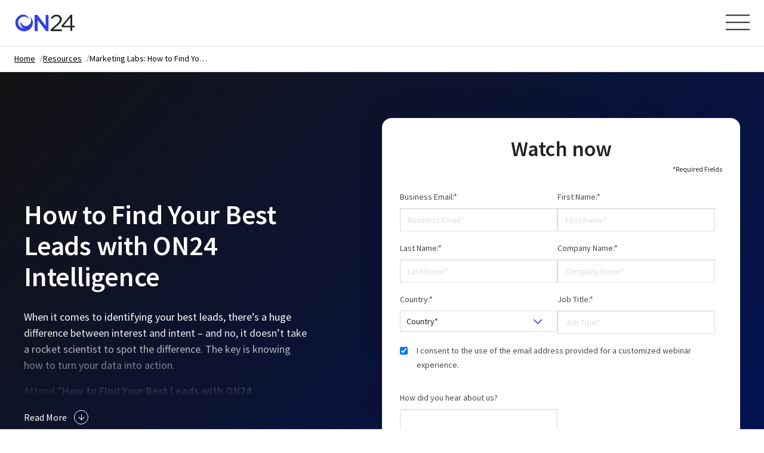

--- FILE ---
content_type: text/html; charset=UTF-8
request_url: https://www.on24.com/resources/asset/marketing-labs-how-to-find-your-best-leads-with-on24-intelligence/
body_size: 49743
content:
<!DOCTYPE html>
<html class="no-js" lang="en-US">

<head>
	<meta charset="UTF-8" />
	<meta name="viewport" content="width=device-width, initial-scale=1.0" />

	<!-- Preload Fonts -->
	<!-- crossorigin is required by fonts: https://developer.mozilla.org/en-US/docs/Web/HTML/Preloading_content#cors-enabled_fetches -->
	<link rel="preload" as="font" type="font/woff" crossorigin="anonymous" href="https://www.on24.com/wp-content/themes/ON24/fonts/rift-bold.woff2">
		<link rel="preconnect" href="https://fonts.googleapis.com">
	<link rel="preconnect" href="https://fonts.gstatic.com" crossorigin>
	

	
	<meta name='robots' content='index, follow, max-image-preview:large, max-snippet:-1, max-video-preview:-1' />

	<!-- This site is optimized with the Yoast SEO plugin v26.5 - https://yoast.com/wordpress/plugins/seo/ -->
	<title>Marketing Labs: How to Find Your Best Leads With ON24 Intelligence NA | ON24</title><link rel="preload" data-rocket-preload as="style" href="https://fonts.googleapis.com/css2?family=Montserrat:ital,wght@0,100..900;1,100..900&#038;family=Source+Sans+Pro%3Awght%40300%3B400%3B600%3B700&#038;ver=1.0.0&#038;display=swap" /><link rel="stylesheet" href="https://fonts.googleapis.com/css2?family=Montserrat:ital,wght@0,100..900;1,100..900&#038;family=Source+Sans+Pro%3Awght%40300%3B400%3B600%3B700&#038;ver=1.0.0&#038;display=swap" media="print" onload="this.media='all'" /><noscript><link rel="stylesheet" href="https://fonts.googleapis.com/css2?family=Montserrat:ital,wght@0,100..900;1,100..900&#038;family=Source+Sans+Pro%3Awght%40300%3B400%3B600%3B700&#038;ver=1.0.0&#038;display=swap" /></noscript>
	<meta name="description" content="Learn how to turn webinar and virtual event engagement data into powerful insights that unearth intent and drive conversion." />
	<link rel="canonical" href="https://www.on24.com/resources/asset/marketing-labs-how-to-find-your-best-leads-with-on24-intelligence/" />
	<meta property="og:locale" content="en_US" />
	<meta property="og:type" content="article" />
	<meta property="og:title" content="Marketing Labs: How to Find Your Best Leads With ON24 Intelligence NA | ON24" />
	<meta property="og:description" content="Learn how to turn webinar and virtual event engagement data into powerful insights that unearth intent and drive conversion." />
	<meta property="og:url" content="https://www.on24.com/resources/asset/marketing-labs-how-to-find-your-best-leads-with-on24-intelligence/" />
	<meta property="og:site_name" content="ON24" />
	<meta property="article:publisher" content="https://www.facebook.com/ON24inc/" />
	<meta property="article:modified_time" content="2025-04-17T19:30:28+00:00" />
	<meta property="og:image" content="https://www.on24.com/wp-content/uploads/2022/02/Labs_20220210_Featured-Content-OD_500x300.png" />
	<meta property="og:image:width" content="500" />
	<meta property="og:image:height" content="300" />
	<meta property="og:image:type" content="image/png" />
	<meta name="twitter:card" content="summary_large_image" />
	<meta name="twitter:site" content="@on24" />
	<script type="application/ld+json" class="yoast-schema-graph">{
	    "@context": "https://schema.org",
	    "@graph": [
	        {
	            "@type": "WebPage",
	            "@id": "https://www.on24.com/resources/asset/marketing-labs-how-to-find-your-best-leads-with-on24-intelligence/",
	            "url": "https://www.on24.com/resources/asset/marketing-labs-how-to-find-your-best-leads-with-on24-intelligence/",
	            "name": "Marketing Labs: How to Find Your Best Leads With ON24 Intelligence NA | ON24",
	            "isPartOf": {
	                "@id": "https://www.on24.com/#website"
	            },
	            "primaryImageOfPage": {
	                "@id": "https://www.on24.com/resources/asset/marketing-labs-how-to-find-your-best-leads-with-on24-intelligence/#primaryimage"
	            },
	            "image": {
	                "@id": "https://www.on24.com/resources/asset/marketing-labs-how-to-find-your-best-leads-with-on24-intelligence/#primaryimage"
	            },
	            "thumbnailUrl": "https://www.on24.com/wp-content/uploads/2022/02/Labs_20220210_Featured-Content-OD_500x300.png",
	            "datePublished": "2022-02-14T15:28:22+00:00",
	            "dateModified": "2025-04-17T19:30:28+00:00",
	            "description": "Learn how to turn webinar and virtual event engagement data into powerful insights that unearth intent and drive conversion.",
	            "breadcrumb": {
	                "@id": "https://www.on24.com/resources/asset/marketing-labs-how-to-find-your-best-leads-with-on24-intelligence/#breadcrumb"
	            },
	            "inLanguage": "en-US",
	            "potentialAction": [
	                {
	                    "@type": "ReadAction",
	                    "target": [
	                        "https://www.on24.com/resources/asset/marketing-labs-how-to-find-your-best-leads-with-on24-intelligence/"
	                    ]
	                }
	            ]
	        },
	        {
	            "@type": "ImageObject",
	            "inLanguage": "en-US",
	            "@id": "https://www.on24.com/resources/asset/marketing-labs-how-to-find-your-best-leads-with-on24-intelligence/#primaryimage",
	            "url": "https://www.on24.com/wp-content/uploads/2022/02/Labs_20220210_Featured-Content-OD_500x300.png",
	            "contentUrl": "https://www.on24.com/wp-content/uploads/2022/02/Labs_20220210_Featured-Content-OD_500x300.png",
	            "width": 500,
	            "height": 300,
	            "caption": "Labs 20220210 Featured Content OD 500x300"
	        },
	        {
	            "@type": "BreadcrumbList",
	            "@id": "https://www.on24.com/resources/asset/marketing-labs-how-to-find-your-best-leads-with-on24-intelligence/#breadcrumb",
	            "itemListElement": [
	                {
	                    "@type": "ListItem",
	                    "position": 1,
	                    "name": "Home",
	                    "item": "https://www.on24.com/"
	                },
	                {
	                    "@type": "ListItem",
	                    "position": 2,
	                    "name": "Resources",
	                    "item": "https://www.on24.com/resources"
	                },
	                {
	                    "@type": "ListItem",
	                    "position": 3,
	                    "name": "Marketing Labs: How to Find Your Best Leads With ON24 Intelligence NA",
	                    "item": "https://www.on24.com/resources/asset/marketing-labs-how-to-find-your-best-leads-with-on24-intelligence/"
	                }
	            ]
	        },
	        {
	            "@type": "WebSite",
	            "@id": "https://www.on24.com/#website",
	            "url": "https://www.on24.com/",
	            "name": "ON24",
	            "description": "Human Engagement, Actionable Data",
	            "publisher": {
	                "@id": "https://www.on24.com/#organization"
	            },
	            "potentialAction": [
	                {
	                    "@type": "SearchAction",
	                    "target": {
	                        "@type": "EntryPoint",
	                        "urlTemplate": "https://www.on24.com/?s={search_term_string}"
	                    },
	                    "query-input": {
	                        "@type": "PropertyValueSpecification",
	                        "valueRequired": true,
	                        "valueName": "search_term_string"
	                    }
	                }
	            ],
	            "inLanguage": "en-US"
	        },
	        {
	            "@type": "Organization",
	            "@id": "https://www.on24.com/#organization",
	            "name": "ON24",
	            "url": "https://www.on24.com/",
	            "logo": {
	                "@type": "ImageObject",
	                "inLanguage": "en-US",
	                "@id": "https://www.on24.com/#/schema/logo/image/",
	                "url": "https://www.on24.com/wp-content/uploads/2020/11/Logos_ON24-05.png",
	                "contentUrl": "https://www.on24.com/wp-content/uploads/2020/11/Logos_ON24-05.png",
	                "width": 500,
	                "height": 300,
	                "caption": "ON24"
	            },
	            "image": {
	                "@id": "https://www.on24.com/#/schema/logo/image/"
	            },
	            "sameAs": [
	                "https://www.facebook.com/ON24inc/",
	                "https://x.com/on24",
	                "https://www.instagram.com/ON24Inc/",
	                "https://www.linkedin.com/company/on24/",
	                "https://www.youtube.com/user/ON24Inc/"
	            ]
	        }
	    ]
	}</script>
	<!-- / Yoast SEO plugin. -->


<link rel='dns-prefetch' href='//communications.on24.com' />
<link rel='dns-prefetch' href='//cdn.jsdelivr.net' />
<link rel='dns-prefetch' href='//cdnjs.cloudflare.com' />
<link rel='dns-prefetch' href='//player.vimeo.com' />
<link rel='dns-prefetch' href='//code.jquery.com' />
<link rel='dns-prefetch' href='//fonts.googleapis.com' />
<link rel='dns-prefetch' href='//cdn.bizible.com' />
<link rel='dns-prefetch' href='//cdn.cookielaw.org' />
<link rel='dns-prefetch' href='//connect.facebook.net' />
<link rel='dns-prefetch' href='//event.api.drift.com' />
<link rel='dns-prefetch' href='//fonts.gstatic.com' />
<link rel='dns-prefetch' href='//geolocation.onetrust.com' />
<link rel='dns-prefetch' href='//i.vimeocdn.com' />
<link rel='dns-prefetch' href='//j.6sc.co' />
<link rel='dns-prefetch' href='//js.driftt.com' />
<link rel='dns-prefetch' href='//munchkin.marketo.net' />
<link rel='dns-prefetch' href='//script.crazyegg.com' />
<link rel='dns-prefetch' href='//targeting.api.drift.com' />
<link rel='dns-prefetch' href='//td.doubleclick.net' />
<link rel='dns-prefetch' href='//unpkg.com' />
<link rel='dns-prefetch' href='//ws.zoominfo.com' />
<link rel='dns-prefetch' href='//www.facebook.com' />
<link rel='dns-prefetch' href='//www.google.co.uk' />
<link rel='dns-prefetch' href='//www.google.com' />
<link rel='dns-prefetch' href='//www.googletagmanager.com' />
<link rel='dns-prefetch' href='//www.gstatic.com' />
<link href='https://fonts.gstatic.com' crossorigin rel='preconnect' />
<link rel="alternate" title="oEmbed (JSON)" type="application/json+oembed" href="https://www.on24.com/wp-json/oembed/1.0/embed?url=https%3A%2F%2Fwww.on24.com%2Fresources%2Fasset%2Fmarketing-labs-how-to-find-your-best-leads-with-on24-intelligence%2F" />
<link rel="alternate" title="oEmbed (XML)" type="text/xml+oembed" href="https://www.on24.com/wp-json/oembed/1.0/embed?url=https%3A%2F%2Fwww.on24.com%2Fresources%2Fasset%2Fmarketing-labs-how-to-find-your-best-leads-with-on24-intelligence%2F&#038;format=xml" />
<style id='wp-img-auto-sizes-contain-inline-css' type='text/css'>
img:is([sizes=auto i],[sizes^="auto," i]){contain-intrinsic-size:3000px 1500px}
/*# sourceURL=wp-img-auto-sizes-contain-inline-css */
</style>
<style id='classic-theme-styles-inline-css' type='text/css'>
/*! This file is auto-generated */
.wp-block-button__link{color:#fff;background-color:#32373c;border-radius:9999px;box-shadow:none;text-decoration:none;padding:calc(.667em + 2px) calc(1.333em + 2px);font-size:1.125em}.wp-block-file__button{background:#32373c;color:#fff;text-decoration:none}
/*# sourceURL=/wp-includes/css/classic-themes.min.css */
</style>
<link data-minify="1" rel='stylesheet' id='wpa-style-css' href='https://www.on24.com/wp-content/cache/min/1/wp-content/plugins/wp-accessibility/css/wpa-style.css?ver=1764682512' type='text/css' media='all' />
<style id='wpa-style-inline-css' type='text/css'>

.wpa-hide-ltr#skiplinks a, .wpa-hide-ltr#skiplinks a:hover, .wpa-hide-ltr#skiplinks a:visited {
	
}
.wpa-hide-ltr#skiplinks a:active,  .wpa-hide-ltr#skiplinks a:focus {
	
}
	:root { --admin-bar-top : 7px; }
/*# sourceURL=wpa-style-inline-css */
</style>
<link data-minify="1" rel='stylesheet' id='weglot-css-css' href='https://www.on24.com/wp-content/cache/min/1/wp-content/plugins/weglot/dist/css/front-css.css?ver=1764682512' type='text/css' media='all' />
<link data-minify="1" rel='stylesheet' id='new-flag-css-css' href='https://www.on24.com/wp-content/cache/min/1/wp-content/plugins/weglot/dist/css/new-flags.css?ver=1764682512' type='text/css' media='all' />
<style id='custom-flag-handle-inline-css' type='text/css'>
.weglot-flags.flag-0.wg-en>a:before,.weglot-flags.flag-0.wg-en>span:before {background-image: url(https://cdn.weglot.com/flags/rectangle_mat/us.svg); }.weglot-flags.flag-1.wg-en>a:before,.weglot-flags.flag-1.wg-en>span:before {background-image: url(https://cdn.weglot.com/flags/shiny/us.svg); }.weglot-flags.flag-2.wg-en>a:before,.weglot-flags.flag-2.wg-en>span:before {background-image: url(https://cdn.weglot.com/flags/square/us.svg); }.weglot-flags.flag-3.wg-en>a:before,.weglot-flags.flag-3.wg-en>span:before {background-image: url(https://cdn.weglot.com/flags/circle/us.svg); }
/*# sourceURL=custom-flag-handle-inline-css */
</style>
<link data-minify="1" rel='stylesheet' id='main-stylesheet-css' href='https://www.on24.com/wp-content/cache/min/1/wp-content/themes/ON24/dist/assets/css/app.css?ver=1764682512' type='text/css' media='all' />

<link data-minify="1" rel='stylesheet' id='slick-css-css' href='https://www.on24.com/wp-content/cache/min/1/ajax/libs/slick-carousel/1.8.1/slick.min.css?ver=1764682512' type='text/css' media='all' />
<link data-minify="1" rel='stylesheet' id='jquery-paginate-css-css' href='https://www.on24.com/wp-content/cache/min/1/ajax/libs/paginationjs/2.6.0/pagination.min.css?ver=1764682512' type='text/css' media='all' />
<script type="text/javascript" id="dummy-inline-js-extra">
/* <![CDATA[ */
var frontend_ajax_object = {"ajaxurl":"https://www.on24.com/wp-admin/admin-ajax.php"};
//# sourceURL=dummy-inline-js-extra
/* ]]> */
</script>
<script type="text/javascript" id="dummy-inline-geoip-js-extra">
/* <![CDATA[ */
var on24_geoip = {"is_gdpr_region":"false","current_country_code":"US","gdpr_country_codes":["AL","AD","AT","AZ","BY","BE","BA","BG","HR","CY","CZ","DK","EE","FI","FR","GE","DE","GB","GR","HU","IS","IE","IT","KZ","XK","LV","LI","LT","LU","MK","MT","MD","MC","ME","NL","PL","PT","CY","RO","RU","SM","RS","SK","SI","ES","CH","TR","UA","UK","VA"]};
//# sourceURL=dummy-inline-geoip-js-extra
/* ]]> */
</script>
<script type="text/javascript" id="dummy-inline-cookies-js-extra">
/* <![CDATA[ */
var on24_cookies_list = {"necessary":["__cfduid","on24-thirdparty-#"],"functional":["player","_BUID","ccpa_stop_tacking","UtmRegion","UtmSource","UtmMedium","banner_notification","on24-cookies-saved","on24-cookies-necessary","on24-cookies-functional","on24-cookies-performance","on24-cookies-targeting","on24-cookies-accept-all","_ie_cpn","_ie_eml","DFTT_END_USER_PREV_BOOTSTRAPPED","drift_aid","drift_campaign_refresh","driftt_aid","driftt_sid","trwsa.sid","trwsb.cpv","trwsb.sid","trwsb.stu","trwv.crd","trwv.cvd","trwv.eml","trwv.lvd","trwv.uid","trwv.vc","utm_asset_ft","utm_asset_lt","utm_campaign_ft","utm_campaign_lt","utm_medium_ft","utm_medium_lt","utm_referrer_lt","utm_source_ft","utm_source_lt","utm_term_ft","utm_term_lt","vuid","BIGipServerabrtp2_https","driftt_aid","driftt_sid","UtmMedium","UtmSource"],"performance":["_gid","_mkto_trk","_gclxxxx","_gat_UA-","_ga","_gd#############","__cf_bm","__cfduid","__cfduid","__cfduid","__tld__","_influitive_app_session","attribution_user_id"],"tracking":["AnalyticsSyncHistory","muc_ads","_gd_visitor","_gd_session","_biz_flagsA","_biz_pendingA","__qca","mc","_an_uid","6suuid","__d_mkto","_fbp","bito","bitoIsSecure","lissc","bcookie","fr","IDE","tuuid_lu","personalization_id","Unnamed","tuuid","lang","lidc","test_cookie","lang","UserMatchHistory","bscookie","checkForPermission"]};
//# sourceURL=dummy-inline-cookies-js-extra
/* ]]> */
</script>
<script type="text/javascript" id="dummy-v3-js-extra">
/* <![CDATA[ */
var v3SlickGlobals = {"prevArrow":"\"\\n\u003Cdiv class=\\\"v3-arrow v3-slick-arrow v3-slick-arrow--prev\\\"\u003E\\n\\t\u003Cbutton class=\\\"v3-arrow-btn v3-arrow-btn--blue v3-arrow-btn--medium v3-arrow-btn--inactive\\\" type=\\\"button\\\" aria-label=\\\"Previous\\\" role=\\\"button\\\" tabindex=\\\"0\\\"\u003E\\n\\t\\t\u003Cdiv class=\\\"v3-arrow-btn__svg\\\"\u003E\\n\\t\\t\\t\u003Csvg class=\\\"v3-arrow-btn__svg\\\" width=\\\"16\\\" height=\\\"16\\\" viewBox=\\\"0 0 16 16\\\" fill=\\\"none\\\" xmlns=\\\"http:\\/\\/www.w3.org\\/2000\\/svg\\\"\u003E \u003Cpath id=\\\"Icon\\\" d=\\\"M1.5 7H14.5M14.5 7L8.5 1M14.5 7L8.5 13\\\" stroke=\\\"#3040E8\\\" stroke-width=\\\"1.5\\\" stroke-linecap=\\\"round\\\" stroke-linejoin=\\\"round\\\"\\/\u003E \u003C\\/svg\u003E\\t\\t\u003C\\/div\u003E\\n\\t\u003C\\/button\u003E\\n\\n\\t\u003Cbutton class=\\\"v3-arrow-btn v3-arrow-btn--blue-fill v3-arrow-btn--medium v3-arrow-btn--active\\\" type=\\\"button\\\" aria-label=\\\"Previous\\\" role=\\\"button\\\" tabindex=\\\"0\\\"\u003E\\n\\t\\t\u003Cdiv class=\\\"v3-arrow-btn__svg\\\"\u003E\\n\\t\\t\\t\u003Csvg class=\\\"v3-arrow-btn__svg\\\" width=\\\"16\\\" height=\\\"16\\\" viewBox=\\\"0 0 16 16\\\" fill=\\\"none\\\" xmlns=\\\"http:\\/\\/www.w3.org\\/2000\\/svg\\\"\u003E \u003Cpath id=\\\"Icon\\\" d=\\\"M1.5 7H14.5M14.5 7L8.5 1M14.5 7L8.5 13\\\" stroke=\\\"white\\\" stroke-width=\\\"1.6\\\" stroke-linecap=\\\"round\\\" stroke-linejoin=\\\"round\\\"\\/\u003E \u003C\\/svg\u003E\\t\\t\u003C\\/div\u003E\\n\\t\u003C\\/button\u003E\\n\u003C\\/div\u003E\\n\"","nextArrow":"\"\\n\u003Cdiv class=\\\"v3-arrow v3-slick-arrow v3-slick-arrow--next\\\"\u003E\\n\\t\u003Cbutton class=\\\"v3-arrow-btn v3-arrow-btn--blue v3-arrow-btn--medium v3-arrow-btn--inactive\\\" type=\\\"button\\\" aria-label=\\\"Next\\\" role=\\\"button\\\" tabindex=\\\"0\\\"\u003E\\n\\t\\t\u003Cdiv class=\\\"v3-arrow-btn__svg\\\"\u003E\\n\\t\\t\\t\u003Csvg class=\\\"v3-arrow-btn__svg\\\" width=\\\"16\\\" height=\\\"16\\\" viewBox=\\\"0 0 16 16\\\" fill=\\\"none\\\" xmlns=\\\"http:\\/\\/www.w3.org\\/2000\\/svg\\\"\u003E \u003Cpath id=\\\"Icon\\\" d=\\\"M1.5 7H14.5M14.5 7L8.5 1M14.5 7L8.5 13\\\" stroke=\\\"#3040E8\\\" stroke-width=\\\"1.5\\\" stroke-linecap=\\\"round\\\" stroke-linejoin=\\\"round\\\"\\/\u003E \u003C\\/svg\u003E\\t\\t\u003C\\/div\u003E\\n\\t\u003C\\/button\u003E\\n\\n\\t\u003Cbutton class=\\\"v3-arrow-btn v3-arrow-btn--blue-fill v3-arrow-btn--medium v3-arrow-btn--active\\\" type=\\\"button\\\" aria-label=\\\"Next\\\" role=\\\"button\\\" tabindex=\\\"0\\\"\u003E\\n\\t\\t\u003Cdiv class=\\\"v3-arrow-btn__svg\\\"\u003E\\n\\t\\t\\t\u003Csvg class=\\\"v3-arrow-btn__svg\\\" width=\\\"16\\\" height=\\\"16\\\" viewBox=\\\"0 0 16 16\\\" fill=\\\"none\\\" xmlns=\\\"http:\\/\\/www.w3.org\\/2000\\/svg\\\"\u003E \u003Cpath id=\\\"Icon\\\" d=\\\"M1.5 7H14.5M14.5 7L8.5 1M14.5 7L8.5 13\\\" stroke=\\\"white\\\" stroke-width=\\\"1.6\\\" stroke-linecap=\\\"round\\\" stroke-linejoin=\\\"round\\\"\\/\u003E \u003C\\/svg\u003E\\t\\t\u003C\\/div\u003E\\n\\t\u003C\\/button\u003E\\n\u003C\\/div\u003E\\n\""};
//# sourceURL=dummy-v3-js-extra
/* ]]> */
</script>
<link rel="https://api.w.org/" href="https://www.on24.com/wp-json/" /><link rel="alternate" href="https://www.on24.com/resources/asset/marketing-labs-how-to-find-your-best-leads-with-on24-intelligence/" hreflang="x-default"/>
<script type="application/json" id="weglot-data">{"website":"https:\/\/on24.com","uid":"c756991ba1","project_slug":"on24-translations","language_from":"en","language_from_custom_flag":"us","language_from_custom_name":null,"excluded_paths":[{"type":"START_WITH","value":"\/404","language_button_displayed":false,"exclusion_behavior":"REDIRECT","excluded_languages":[],"regex":"^\/404"},{"type":"START_WITH","value":"\/press-releases","language_button_displayed":false,"exclusion_behavior":"REDIRECT","excluded_languages":[],"regex":"^\/press\\-releases"},{"type":"START_WITH","value":"\/stage","language_button_displayed":false,"exclusion_behavior":"REDIRECT","excluded_languages":[],"regex":"^\/stage"},{"type":"START_WITH","value":"\/x\/","language_button_displayed":false,"exclusion_behavior":"REDIRECT","excluded_languages":[],"regex":"^\/x\/"},{"type":"START_WITH","value":"\/newsroom","language_button_displayed":false,"exclusion_behavior":"REDIRECT","excluded_languages":[],"regex":"^\/newsroom"},{"type":"START_WITH","value":"\/rw-test-page","language_button_displayed":false,"exclusion_behavior":"REDIRECT","excluded_languages":[],"regex":"^\/rw\\-test\\-page"},{"type":"START_WITH","value":"\/login","language_button_displayed":false,"exclusion_behavior":"REDIRECT","excluded_languages":[],"regex":"^\/login"},{"type":"START_WITH","value":"\/dev-","language_button_displayed":false,"exclusion_behavior":"REDIRECT","excluded_languages":[],"regex":"^\/dev\\-"},{"type":"START_WITH","value":"\/image-","language_button_displayed":false,"exclusion_behavior":"REDIRECT","excluded_languages":[],"regex":"^\/image\\-"},{"type":"START_WITH","value":"\/events","language_button_displayed":false,"exclusion_behavior":"REDIRECT","excluded_languages":[],"regex":"^\/events"},{"type":"START_WITH","value":"\/resources\/asset\/","language_button_displayed":false,"exclusion_behavior":"REDIRECT","excluded_languages":[],"regex":"^\/resources\/asset\/"},{"type":"START_WITH","value":"\/blog\/11-excellent-questions-for-your-post-webinar-survey\/","language_button_displayed":false,"exclusion_behavior":"REDIRECT","excluded_languages":[],"regex":"^\/blog\/11\\-excellent\\-questions\\-for\\-your\\-post\\-webinar\\-survey\/"},{"type":"START_WITH","value":"\/blog\/new-at-on24-reactions-engagement-tools-in-breakouts-new-reports\/","language_button_displayed":false,"exclusion_behavior":"REDIRECT","excluded_languages":[],"regex":"^\/blog\/new\\-at\\-on24\\-reactions\\-engagement\\-tools\\-in\\-breakouts\\-new\\-reports\/"},{"type":"START_WITH","value":"\/blog\/why-b2b-marketers-must-plan-for-a-cookie-less-future\/","language_button_displayed":false,"exclusion_behavior":"REDIRECT","excluded_languages":[],"regex":"^\/blog\/why\\-b2b\\-marketers\\-must\\-plan\\-for\\-a\\-cookie\\-less\\-future\/"},{"type":"START_WITH","value":"\/blog\/on24-integration-with-hubspot-helps-maximize-event-roi\/","language_button_displayed":false,"exclusion_behavior":"REDIRECT","excluded_languages":[],"regex":"^\/blog\/on24\\-integration\\-with\\-hubspot\\-helps\\-maximize\\-event\\-roi\/"},{"type":"START_WITH","value":"\/blog\/new-at-on24-meeting-scheduler-embeddable-target-experiences-and-more\/","language_button_displayed":false,"exclusion_behavior":"REDIRECT","excluded_languages":[],"regex":"^\/blog\/new\\-at\\-on24\\-meeting\\-scheduler\\-embeddable\\-target\\-experiences\\-and\\-more\/"},{"type":"START_WITH","value":"\/blog\/meet-on24-kate-nyden\/","language_button_displayed":false,"exclusion_behavior":"REDIRECT","excluded_languages":[],"regex":"^\/blog\/meet\\-on24\\-kate\\-nyden\/"},{"type":"START_WITH","value":"\/blog\/meet-on24-tess-phan\/","language_button_displayed":false,"exclusion_behavior":"REDIRECT","excluded_languages":[],"regex":"^\/blog\/meet\\-on24\\-tess\\-phan\/"},{"type":"START_WITH","value":"\/blog\/how-laceworks-webinars-generated-1-1-million-in-pipeline\/","language_button_displayed":false,"exclusion_behavior":"REDIRECT","excluded_languages":[],"regex":"^\/blog\/how\\-laceworks\\-webinars\\-generated\\-1\\-1\\-million\\-in\\-pipeline\/"},{"type":"START_WITH","value":"\/blog\/genesys-boosts-abm-program-pipeline-by-127-with-on24\/","language_button_displayed":false,"exclusion_behavior":"REDIRECT","excluded_languages":[],"regex":"^\/blog\/genesys\\-boosts\\-abm\\-program\\-pipeline\\-by\\-127\\-with\\-on24\/"},{"type":"START_WITH","value":"\/blog\/meet-on24-kerry-nguyen\/","language_button_displayed":false,"exclusion_behavior":"REDIRECT","excluded_languages":[],"regex":"^\/blog\/meet\\-on24\\-kerry\\-nguyen\/"},{"type":"START_WITH","value":"\/blog\/how-protolabs-drove-pipeline-with-a-renewed-webinar-strategy\/","language_button_displayed":false,"exclusion_behavior":"REDIRECT","excluded_languages":[],"regex":"^\/blog\/how\\-protolabs\\-drove\\-pipeline\\-with\\-a\\-renewed\\-webinar\\-strategy\/"},{"type":"START_WITH","value":"\/blog\/magento-sales-pipeline-jumps-by-847-with-revamped-webinar-program\/","language_button_displayed":false,"exclusion_behavior":"REDIRECT","excluded_languages":[],"regex":"^\/blog\/magento\\-sales\\-pipeline\\-jumps\\-by\\-847\\-with\\-revamped\\-webinar\\-program\/"},{"type":"START_WITH","value":"\/blog\/how-msd-drives-engagement-with-on24-webinars\/","language_button_displayed":false,"exclusion_behavior":"REDIRECT","excluded_languages":[],"regex":"^\/blog\/how\\-msd\\-drives\\-engagement\\-with\\-on24\\-webinars\/"},{"type":"START_WITH","value":"\/blog\/how-optum-increased-mqls-by-300-with-on24\/","language_button_displayed":false,"exclusion_behavior":"REDIRECT","excluded_languages":[],"regex":"^\/blog\/how\\-optum\\-increased\\-mqls\\-by\\-300\\-with\\-on24\/"},{"type":"START_WITH","value":"\/blog\/thermo-fisher-scientific-surpasses-sql-target-by-200-with-on24\/","language_button_displayed":false,"exclusion_behavior":"REDIRECT","excluded_languages":[],"regex":"^\/blog\/thermo\\-fisher\\-scientific\\-surpasses\\-sql\\-target\\-by\\-200\\-with\\-on24\/"},{"type":"START_WITH","value":"\/blog\/meet-on24-michael-mercer\/","language_button_displayed":false,"exclusion_behavior":"REDIRECT","excluded_languages":[],"regex":"^\/blog\/meet\\-on24\\-michael\\-mercer\/"},{"type":"START_WITH","value":"\/blog\/how-seismic-boosted-mql-conversion-by-67-with-on24\/","language_button_displayed":false,"exclusion_behavior":"REDIRECT","excluded_languages":[],"regex":"^\/blog\/how\\-seismic\\-boosted\\-mql\\-conversion\\-by\\-67\\-with\\-on24\/"},{"type":"START_WITH","value":"\/blog\/how-hybrid-events-have-evolved-and-where-they-go-from-here\/","language_button_displayed":false,"exclusion_behavior":"REDIRECT","excluded_languages":[],"regex":"^\/blog\/how\\-hybrid\\-events\\-have\\-evolved\\-and\\-where\\-they\\-go\\-from\\-here\/"},{"type":"START_WITH","value":"\/blog\/how-tech-is-changing-professional-services\/","language_button_displayed":false,"exclusion_behavior":"REDIRECT","excluded_languages":[],"regex":"^\/blog\/how\\-tech\\-is\\-changing\\-professional\\-services\/"},{"type":"START_WITH","value":"\/blog\/meet-on24-cody-broughton\/","language_button_displayed":false,"exclusion_behavior":"REDIRECT","excluded_languages":[],"regex":"^\/blog\/meet\\-on24\\-cody\\-broughton\/"},{"type":"START_WITH","value":"\/blog\/how-sap-concur-expands-accounts-reached-generate-600k-in-pipeline-with-on24\/","language_button_displayed":false,"exclusion_behavior":"REDIRECT","excluded_languages":[],"regex":"^\/blog\/how\\-sap\\-concur\\-expands\\-accounts\\-reached\\-generate\\-600k\\-in\\-pipeline\\-with\\-on24\/"},{"type":"START_WITH","value":"\/blog\/getting-the-most-out-of-the-new-on24-engagement-hub\/","language_button_displayed":false,"exclusion_behavior":"REDIRECT","excluded_languages":[],"regex":"^\/blog\/getting\\-the\\-most\\-out\\-of\\-the\\-new\\-on24\\-engagement\\-hub\/"},{"type":"START_WITH","value":"\/blog\/meet-on24-jessica-marinescu\/","language_button_displayed":false,"exclusion_behavior":"REDIRECT","excluded_languages":[],"regex":"^\/blog\/meet\\-on24\\-jessica\\-marinescu\/"},{"type":"START_WITH","value":"\/blog\/how-plante-morans-multichannel-approach-expands-client-reach-by-7x\/","language_button_displayed":false,"exclusion_behavior":"REDIRECT","excluded_languages":[],"regex":"^\/blog\/how\\-plante\\-morans\\-multichannel\\-approach\\-expands\\-client\\-reach\\-by\\-7x\/"},{"type":"START_WITH","value":"\/blog\/new-at-on24-hybrid-mode-live-content-in-engagement-hub-and-more\/","language_button_displayed":false,"exclusion_behavior":"REDIRECT","excluded_languages":[],"regex":"^\/blog\/new\\-at\\-on24\\-hybrid\\-mode\\-live\\-content\\-in\\-engagement\\-hub\\-and\\-more\/"},{"type":"START_WITH","value":"\/blog\/emarsys-extends-reach-connects-with-global-audiences-using-on24\/","language_button_displayed":false,"exclusion_behavior":"REDIRECT","excluded_languages":[],"regex":"^\/blog\/emarsys\\-extends\\-reach\\-connects\\-with\\-global\\-audiences\\-using\\-on24\/"},{"type":"START_WITH","value":"\/blog\/on24-marketing-labs-5-ways-to-create-networking-opportunities-with-on24-breakouts\/","language_button_displayed":false,"exclusion_behavior":"REDIRECT","excluded_languages":[],"regex":"^\/blog\/on24\\-marketing\\-labs\\-5\\-ways\\-to\\-create\\-networking\\-opportunities\\-with\\-on24\\-breakouts\/"},{"type":"START_WITH","value":"\/blog\/the-event-planners-plan-for-hybrid-event-data\/","language_button_displayed":false,"exclusion_behavior":"REDIRECT","excluded_languages":[],"regex":"^\/blog\/the\\-event\\-planners\\-plan\\-for\\-hybrid\\-event\\-data\/"},{"type":"START_WITH","value":"\/blog\/meet-on24-fauz-farrukh\/","language_button_displayed":false,"exclusion_behavior":"REDIRECT","excluded_languages":[],"regex":"^\/blog\/meet\\-on24\\-fauz\\-farrukh\/"},{"type":"START_WITH","value":"\/blog\/4-digital-challenges-life-sciences-face-after-covid-19\/","language_button_displayed":false,"exclusion_behavior":"REDIRECT","excluded_languages":[],"regex":"^\/blog\/4\\-digital\\-challenges\\-life\\-sciences\\-face\\-after\\-covid\\-19\/"},{"type":"START_WITH","value":"\/blog\/meet-on24-jennae-jizdeortega\/","language_button_displayed":false,"exclusion_behavior":"REDIRECT","excluded_languages":[],"regex":"^\/blog\/meet\\-on24\\-jennae\\-jizdeortega\/"},{"type":"START_WITH","value":"\/blog\/4-hybrid-event-branding-tips-thatll-make-your-event-stand-out\/","language_button_displayed":false,"exclusion_behavior":"REDIRECT","excluded_languages":[],"regex":"^\/blog\/4\\-hybrid\\-event\\-branding\\-tips\\-thatll\\-make\\-your\\-event\\-stand\\-out\/"},{"type":"START_WITH","value":"\/blog\/flipping-the-webinar-script-5-rules-to-break-in-2021-and-beyond\/","language_button_displayed":false,"exclusion_behavior":"REDIRECT","excluded_languages":[],"regex":"^\/blog\/flipping\\-the\\-webinar\\-script\\-5\\-rules\\-to\\-break\\-in\\-2021\\-and\\-beyond\/"},{"type":"START_WITH","value":"\/blog\/how-marketers-can-make-the-most-of-small-hybrid-events\/","language_button_displayed":false,"exclusion_behavior":"REDIRECT","excluded_languages":[],"regex":"^\/blog\/how\\-marketers\\-can\\-make\\-the\\-most\\-of\\-small\\-hybrid\\-events\/"},{"type":"START_WITH","value":"\/blog\/cmo-confessions-ep-44-elana-anderson-of-veracode\/","language_button_displayed":false,"exclusion_behavior":"REDIRECT","excluded_languages":[],"regex":"^\/blog\/cmo\\-confessions\\-ep\\-44\\-elana\\-anderson\\-of\\-veracode\/"},{"type":"START_WITH","value":"\/blog\/meet-on24-michael-thanos\/","language_button_displayed":false,"exclusion_behavior":"REDIRECT","excluded_languages":[],"regex":"^\/blog\/meet\\-on24\\-michael\\-thanos\/"},{"type":"START_WITH","value":"\/blog\/how-to-get-sales-to-act-on-hybrid-event-follow-up\/","language_button_displayed":false,"exclusion_behavior":"REDIRECT","excluded_languages":[],"regex":"^\/blog\/how\\-to\\-get\\-sales\\-to\\-act\\-on\\-hybrid\\-event\\-follow\\-up\/"},{"type":"START_WITH","value":"\/blog\/how-digital-hubs-help-drive-better-pharma-buying-experiences\/","language_button_displayed":false,"exclusion_behavior":"REDIRECT","excluded_languages":[],"regex":"^\/blog\/how\\-digital\\-hubs\\-help\\-drive\\-better\\-pharma\\-buying\\-experiences\/"},{"type":"START_WITH","value":"\/blog\/meet-on24-nicole-prairie\/","language_button_displayed":false,"exclusion_behavior":"REDIRECT","excluded_languages":[],"regex":"^\/blog\/meet\\-on24\\-nicole\\-prairie\/"},{"type":"START_WITH","value":"\/blog\/meet-on24-ryan-aiello\/","language_button_displayed":false,"exclusion_behavior":"REDIRECT","excluded_languages":[],"regex":"^\/blog\/meet\\-on24\\-ryan\\-aiello\/"},{"type":"START_WITH","value":"\/blog\/cmo-confessions-ep-43-steve-daheb-of-on24\/","language_button_displayed":false,"exclusion_behavior":"REDIRECT","excluded_languages":[],"regex":"^\/blog\/cmo\\-confessions\\-ep\\-43\\-steve\\-daheb\\-of\\-on24\/"},{"type":"START_WITH","value":"\/blog\/five-key-questions-to-improve-your-marketing-to-sales-handoff\/","language_button_displayed":false,"exclusion_behavior":"REDIRECT","excluded_languages":[],"regex":"^\/blog\/five\\-key\\-questions\\-to\\-improve\\-your\\-marketing\\-to\\-sales\\-handoff\/"},{"type":"START_WITH","value":"\/blog\/how-integrate-generated-leads-and-opportunities-with-the-on24-digital-experience-platform\/","language_button_displayed":false,"exclusion_behavior":"REDIRECT","excluded_languages":[],"regex":"^\/blog\/how\\-integrate\\-generated\\-leads\\-and\\-opportunities\\-with\\-the\\-on24\\-digital\\-experience\\-platform\/"},{"type":"START_WITH","value":"\/blog\/3-ways-to-build-better-human-connections-with-virtual-events\/","language_button_displayed":false,"exclusion_behavior":"REDIRECT","excluded_languages":[],"regex":"^\/blog\/3\\-ways\\-to\\-build\\-better\\-human\\-connections\\-with\\-virtual\\-events\/"},{"type":"START_WITH","value":"\/blog\/three-ways-the-digital-world-is-changing-life-sciences\/","language_button_displayed":false,"exclusion_behavior":"REDIRECT","excluded_languages":[],"regex":"^\/blog\/three\\-ways\\-the\\-digital\\-world\\-is\\-changing\\-life\\-sciences\/"},{"type":"START_WITH","value":"\/blog\/announcing-the-on24-experience-award-winners\/","language_button_displayed":false,"exclusion_behavior":"REDIRECT","excluded_languages":[],"regex":"^\/blog\/announcing\\-the\\-on24\\-experience\\-award\\-winners\/"},{"type":"START_WITH","value":"\/blog\/how-rms-drove-a-200-increase-in-attendance-with-on24\/","language_button_displayed":false,"exclusion_behavior":"REDIRECT","excluded_languages":[],"regex":"^\/blog\/how\\-rms\\-drove\\-a\\-200\\-increase\\-in\\-attendance\\-with\\-on24\/"},{"type":"START_WITH","value":"\/blog\/cmo-confessions-ep-42-david-clarke-of-unitedlex\/","language_button_displayed":false,"exclusion_behavior":"REDIRECT","excluded_languages":[],"regex":"^\/blog\/cmo\\-confessions\\-ep\\-42\\-david\\-clarke\\-of\\-unitedlex\/"},{"type":"START_WITH","value":"\/blog\/fix-my-funnel-part-4-patch-your-pipeline-with-a-winning-process\/","language_button_displayed":false,"exclusion_behavior":"REDIRECT","excluded_languages":[],"regex":"^\/blog\/fix\\-my\\-funnel\\-part\\-4\\-patch\\-your\\-pipeline\\-with\\-a\\-winning\\-process\/"},{"type":"START_WITH","value":"\/blog\/pittsburgh-post-gazette-pulls-in-6-figures-grows-audience-by-3x-with-on24\/","language_button_displayed":false,"exclusion_behavior":"REDIRECT","excluded_languages":[],"regex":"^\/blog\/pittsburgh\\-post\\-gazette\\-pulls\\-in\\-6\\-figures\\-grows\\-audience\\-by\\-3x\\-with\\-on24\/"},{"type":"START_WITH","value":"\/blog\/new-at-on24-conversion-tools-in-engagement-hub-double-opt-in-authentication-and-more\/","language_button_displayed":false,"exclusion_behavior":"REDIRECT","excluded_languages":[],"regex":"^\/blog\/new\\-at\\-on24\\-conversion\\-tools\\-in\\-engagement\\-hub\\-double\\-opt\\-in\\-authentication\\-and\\-more\/"},{"type":"START_WITH","value":"\/blog\/announcing-on24-breakouts\/","language_button_displayed":false,"exclusion_behavior":"REDIRECT","excluded_languages":[],"regex":"^\/blog\/announcing\\-on24\\-breakouts\/"},{"type":"START_WITH","value":"\/blog\/how-ulmer-drove-its-highest-digital-experience-attendance-ever-with-the-on24-platform\/","language_button_displayed":false,"exclusion_behavior":"REDIRECT","excluded_languages":[],"regex":"^\/blog\/how\\-ulmer\\-drove\\-its\\-highest\\-digital\\-experience\\-attendance\\-ever\\-with\\-the\\-on24\\-platform\/"},{"type":"START_WITH","value":"\/blog\/new-at-on24-dynamic-personalized-content-whiteboarding-robust-buying-signal-reporting\/","language_button_displayed":false,"exclusion_behavior":"REDIRECT","excluded_languages":[],"regex":"^\/blog\/new\\-at\\-on24\\-dynamic\\-personalized\\-content\\-whiteboarding\\-robust\\-buying\\-signal\\-reporting\/"},{"type":"START_WITH","value":"\/blog\/cmo-confessions-ep-41-pierre-custeau-of-mrp\/","language_button_displayed":false,"exclusion_behavior":"REDIRECT","excluded_languages":[],"regex":"^\/blog\/cmo\\-confessions\\-ep\\-41\\-pierre\\-custeau\\-of\\-mrp\/"},{"type":"START_WITH","value":"\/blog\/fix-my-funnel-part-3-get-inspired-from-top-b2b-marketing-leaders\/","language_button_displayed":false,"exclusion_behavior":"REDIRECT","excluded_languages":[],"regex":"^\/blog\/fix\\-my\\-funnel\\-part\\-3\\-get\\-inspired\\-from\\-top\\-b2b\\-marketing\\-leaders\/"},{"type":"START_WITH","value":"\/blog\/bozoma-saint-john-to-share-experience-expertise-at-the-on24-experience\/","language_button_displayed":false,"exclusion_behavior":"REDIRECT","excluded_languages":[],"regex":"^\/blog\/bozoma\\-saint\\-john\\-to\\-share\\-experience\\-expertise\\-at\\-the\\-on24\\-experience\/"},{"type":"START_WITH","value":"\/blog\/how-wolters-kluwer-attracted-its-largest-webinar-audience-ever-with-on24\/","language_button_displayed":false,"exclusion_behavior":"REDIRECT","excluded_languages":[],"regex":"^\/blog\/how\\-wolters\\-kluwer\\-attracted\\-its\\-largest\\-webinar\\-audience\\-ever\\-with\\-on24\/"},{"type":"START_WITH","value":"\/blog\/how-thomson-reuters-drove-over-a-million-dollars-in-sales-with-the-on24-platform\/","language_button_displayed":false,"exclusion_behavior":"REDIRECT","excluded_languages":[],"regex":"^\/blog\/how\\-thomson\\-reuters\\-drove\\-over\\-a\\-million\\-dollars\\-in\\-sales\\-with\\-the\\-on24\\-platform\/"},{"type":"START_WITH","value":"\/blog\/the-what-why-and-how-of-engagement-for-increased-marketing-pipeline\/","language_button_displayed":false,"exclusion_behavior":"REDIRECT","excluded_languages":[],"regex":"^\/blog\/the\\-what\\-why\\-and\\-how\\-of\\-engagement\\-for\\-increased\\-marketing\\-pipeline\/"},{"type":"START_WITH","value":"\/blog\/how-sap-generated-14-million-in-roi-with-the-on24-digital-experience-platform\/","language_button_displayed":false,"exclusion_behavior":"REDIRECT","excluded_languages":[],"regex":"^\/blog\/how\\-sap\\-generated\\-14\\-million\\-in\\-roi\\-with\\-the\\-on24\\-digital\\-experience\\-platform\/"},{"type":"START_WITH","value":"\/blog\/how-aveva-tripled-pipeline-and-deepened-global-customer-relationships\/","language_button_displayed":false,"exclusion_behavior":"REDIRECT","excluded_languages":[],"regex":"^\/blog\/how\\-aveva\\-tripled\\-pipeline\\-and\\-deepened\\-global\\-customer\\-relationships\/"},{"type":"START_WITH","value":"\/blog\/virtual-selling-on-demand-automating-demos-follow-ups-and-digital-interactions\/","language_button_displayed":false,"exclusion_behavior":"REDIRECT","excluded_languages":[],"regex":"^\/blog\/virtual\\-selling\\-on\\-demand\\-automating\\-demos\\-follow\\-ups\\-and\\-digital\\-interactions\/"},{"type":"START_WITH","value":"\/blog\/how-marketers-can-prepare-for-a-hybrid-event-world\/","language_button_displayed":false,"exclusion_behavior":"REDIRECT","excluded_languages":[],"regex":"^\/blog\/how\\-marketers\\-can\\-prepare\\-for\\-a\\-hybrid\\-event\\-world\/"},{"type":"START_WITH","value":"\/blog\/fix-my-funnel-part-1-buyer-intelligence-and-data-detective-work\/","language_button_displayed":false,"exclusion_behavior":"REDIRECT","excluded_languages":[],"regex":"^\/blog\/fix\\-my\\-funnel\\-part\\-1\\-buyer\\-intelligence\\-and\\-data\\-detective\\-work\/"},{"type":"START_WITH","value":"\/blog\/cmo-confessions-ep-40-danielle-levitas\/","language_button_displayed":false,"exclusion_behavior":"REDIRECT","excluded_languages":[],"regex":"^\/blog\/cmo\\-confessions\\-ep\\-40\\-danielle\\-levitas\/"},{"type":"START_WITH","value":"\/blog\/announcing-fix-my-funnel-a-five-stage-program-to-patch-your-pipeline-and-revitalize-your-revenue\/","language_button_displayed":false,"exclusion_behavior":"REDIRECT","excluded_languages":[],"regex":"^\/blog\/announcing\\-fix\\-my\\-funnel\\-a\\-five\\-stage\\-program\\-to\\-patch\\-your\\-pipeline\\-and\\-revitalize\\-your\\-revenue\/"},{"type":"START_WITH","value":"\/blog\/4-best-practices-cequence-used-for-its-virtual-road-show\/","language_button_displayed":false,"exclusion_behavior":"REDIRECT","excluded_languages":[],"regex":"^\/blog\/4\\-best\\-practices\\-cequence\\-used\\-for\\-its\\-virtual\\-road\\-show\/"},{"type":"START_WITH","value":"\/blog\/how-beyondtrust-nailed-its-virtual-conference-and-results\/","language_button_displayed":false,"exclusion_behavior":"REDIRECT","excluded_languages":[],"regex":"^\/blog\/how\\-beyondtrust\\-nailed\\-its\\-virtual\\-conference\\-and\\-results\/"},{"type":"START_WITH","value":"\/blog\/15-virtual-selling-hacks-you-can-use-right-now\/","language_button_displayed":false,"exclusion_behavior":"REDIRECT","excluded_languages":[],"regex":"^\/blog\/15\\-virtual\\-selling\\-hacks\\-you\\-can\\-use\\-right\\-now\/"},{"type":"START_WITH","value":"\/blog\/how-to-create-a-live-tradeshow-experience-with-webinars\/","language_button_displayed":false,"exclusion_behavior":"REDIRECT","excluded_languages":[],"regex":"^\/blog\/how\\-to\\-create\\-a\\-live\\-tradeshow\\-experience\\-with\\-webinars\/"},{"type":"START_WITH","value":"\/blog\/cmo-confessions-ep-39-deb-wolf-of-integrate\/","language_button_displayed":false,"exclusion_behavior":"REDIRECT","excluded_languages":[],"regex":"^\/blog\/cmo\\-confessions\\-ep\\-39\\-deb\\-wolf\\-of\\-integrate\/"},{"type":"START_WITH","value":"\/blog\/a-manufacturing-checklist-for-better-webinars\/","language_button_displayed":false,"exclusion_behavior":"REDIRECT","excluded_languages":[],"regex":"^\/blog\/a\\-manufacturing\\-checklist\\-for\\-better\\-webinars\/"},{"type":"START_WITH","value":"\/blog\/four-tips-for-preparing-for-a-hybrid-event-world\/","language_button_displayed":false,"exclusion_behavior":"REDIRECT","excluded_languages":[],"regex":"^\/blog\/four\\-tips\\-for\\-preparing\\-for\\-a\\-hybrid\\-event\\-world\/"},{"type":"START_WITH","value":"\/blog\/how-juniper-networks-set-up-a-global-virtual-summit\/","language_button_displayed":false,"exclusion_behavior":"REDIRECT","excluded_languages":[],"regex":"^\/blog\/how\\-juniper\\-networks\\-set\\-up\\-a\\-global\\-virtual\\-summit\/"},{"type":"START_WITH","value":"\/blog\/reflections-the-on24-journey\/","language_button_displayed":false,"exclusion_behavior":"REDIRECT","excluded_languages":[],"regex":"^\/blog\/reflections\\-the\\-on24\\-journey\/"},{"type":"START_WITH","value":"\/blog\/how-servicenow-transforms-thought-leadership-content-into-engaging-digital-experiences\/","language_button_displayed":false,"exclusion_behavior":"REDIRECT","excluded_languages":[],"regex":"^\/blog\/how\\-servicenow\\-transforms\\-thought\\-leadership\\-content\\-into\\-engaging\\-digital\\-experiences\/"},{"type":"START_WITH","value":"\/blog\/feature-friday-dynamic-content-web-page-embed-and-more\/","language_button_displayed":false,"exclusion_behavior":"REDIRECT","excluded_languages":[],"regex":"^\/blog\/feature\\-friday\\-dynamic\\-content\\-web\\-page\\-embed\\-and\\-more\/"},{"type":"START_WITH","value":"\/blog\/time-wake-data\/","language_button_displayed":false,"exclusion_behavior":"REDIRECT","excluded_languages":[],"regex":"^\/blog\/time\\-wake\\-data\/"},{"type":"START_WITH","value":"\/blog\/cmo-confessions-ep-38-dan-frohnen-of-sendoso\/","language_button_displayed":false,"exclusion_behavior":"REDIRECT","excluded_languages":[],"regex":"^\/blog\/cmo\\-confessions\\-ep\\-38\\-dan\\-frohnen\\-of\\-sendoso\/"},{"type":"START_WITH","value":"\/blog\/four-things-marketers-can-learn-from-alfrescos-virtual-conference\/","language_button_displayed":false,"exclusion_behavior":"REDIRECT","excluded_languages":[],"regex":"^\/blog\/four\\-things\\-marketers\\-can\\-learn\\-from\\-alfrescos\\-virtual\\-conference\/"},{"type":"START_WITH","value":"\/blog\/how-alphasenses-virtual-event-pivot-drove-results\/","language_button_displayed":false,"exclusion_behavior":"REDIRECT","excluded_languages":[],"regex":"^\/blog\/how\\-alphasenses\\-virtual\\-event\\-pivot\\-drove\\-results\/"},{"type":"START_WITH","value":"\/blog\/cmo-confessions-ep-37-evy-lyons-of-traackr\/","language_button_displayed":false,"exclusion_behavior":"REDIRECT","excluded_languages":[],"regex":"^\/blog\/cmo\\-confessions\\-ep\\-37\\-evy\\-lyons\\-of\\-traackr\/"},{"type":"START_WITH","value":"\/blog\/whats-in-a-name-defining-digital-event-types\/","language_button_displayed":false,"exclusion_behavior":"REDIRECT","excluded_languages":[],"regex":"^\/blog\/whats\\-in\\-a\\-name\\-defining\\-digital\\-event\\-types\/"},{"type":"START_WITH","value":"\/blog\/making-marketing-work-at-scale\/","language_button_displayed":false,"exclusion_behavior":"REDIRECT","excluded_languages":[],"regex":"^\/blog\/making\\-marketing\\-work\\-at\\-scale\/"},{"type":"START_WITH","value":"\/blog\/new-at-on24-expanded-on24-conversion-tools-advanced-filtering-for-customer-reports-and-more\/","language_button_displayed":false,"exclusion_behavior":"REDIRECT","excluded_languages":[],"regex":"^\/blog\/new\\-at\\-on24\\-expanded\\-on24\\-conversion\\-tools\\-advanced\\-filtering\\-for\\-customer\\-reports\\-and\\-more\/"},{"type":"START_WITH","value":"\/blog\/to-influence-todays-digital-buyer-build-digital-experiences\/","language_button_displayed":false,"exclusion_behavior":"REDIRECT","excluded_languages":[],"regex":"^\/blog\/to\\-influence\\-todays\\-digital\\-buyer\\-build\\-digital\\-experiences\/"},{"type":"START_WITH","value":"\/blog\/how-to-build-a-revenue-engine-for-a-digital-first-world\/","language_button_displayed":false,"exclusion_behavior":"REDIRECT","excluded_languages":[],"regex":"^\/blog\/how\\-to\\-build\\-a\\-revenue\\-engine\\-for\\-a\\-digital\\-first\\-world\/"},{"type":"START_WITH","value":"\/blog\/how-riscure-helps-resellers-and-partners-engage-local-customers-using-on24\/","language_button_displayed":false,"exclusion_behavior":"REDIRECT","excluded_languages":[],"regex":"^\/blog\/how\\-riscure\\-helps\\-resellers\\-and\\-partners\\-engage\\-local\\-customers\\-using\\-on24\/"},{"type":"START_WITH","value":"\/blog\/cmo-confessions-ep-36-aaron-cullers-of-madisonlogic\/","language_button_displayed":false,"exclusion_behavior":"REDIRECT","excluded_languages":[],"regex":"^\/blog\/cmo\\-confessions\\-ep\\-36\\-aaron\\-cullers\\-of\\-madisonlogic\/"},{"type":"START_WITH","value":"\/blog\/how-to-showcase-physical-products-in-a-digital-world\/","language_button_displayed":false,"exclusion_behavior":"REDIRECT","excluded_languages":[],"regex":"^\/blog\/how\\-to\\-showcase\\-physical\\-products\\-in\\-a\\-digital\\-world\/"},{"type":"START_WITH","value":"\/blog\/three-great-webinars-to-watch-in-december\/","language_button_displayed":false,"exclusion_behavior":"REDIRECT","excluded_languages":[],"regex":"^\/blog\/three\\-great\\-webinars\\-to\\-watch\\-in\\-december\/"},{"type":"START_WITH","value":"\/blog\/feature-friday-consistent-viewing-experiences-in-engagement-hub-and-target\/","language_button_displayed":false,"exclusion_behavior":"REDIRECT","excluded_languages":[],"regex":"^\/blog\/feature\\-friday\\-consistent\\-viewing\\-experiences\\-in\\-engagement\\-hub\\-and\\-target\/"},{"type":"START_WITH","value":"\/blog\/9-ways-manufacturing-can-engage-with-online-audiences\/","language_button_displayed":false,"exclusion_behavior":"REDIRECT","excluded_languages":[],"regex":"^\/blog\/9\\-ways\\-manufacturing\\-can\\-engage\\-with\\-online\\-audiences\/"},{"type":"START_WITH","value":"\/blog\/build-genuine-digital-connections-with-a-people-first-mindset\/","language_button_displayed":false,"exclusion_behavior":"REDIRECT","excluded_languages":[],"regex":"^\/blog\/build\\-genuine\\-digital\\-connections\\-with\\-a\\-people\\-first\\-mindset\/"},{"type":"START_WITH","value":"\/blog\/qa-how-queen-mary-university-pivoted-to-virtual-open-days\/","language_button_displayed":false,"exclusion_behavior":"REDIRECT","excluded_languages":[],"regex":"^\/blog\/qa\\-how\\-queen\\-mary\\-university\\-pivoted\\-to\\-virtual\\-open\\-days\/"},{"type":"START_WITH","value":"\/blog\/jacks-hacks-bringing-swag-to-virtual-events\/","language_button_displayed":false,"exclusion_behavior":"REDIRECT","excluded_languages":[],"regex":"^\/blog\/jacks\\-hacks\\-bringing\\-swag\\-to\\-virtual\\-events\/"},{"type":"START_WITH","value":"\/blog\/how-remote-work-boosts-digital-event-attendance\/","language_button_displayed":false,"exclusion_behavior":"REDIRECT","excluded_languages":[],"regex":"^\/blog\/how\\-remote\\-work\\-boosts\\-digital\\-event\\-attendance\/"},{"type":"START_WITH","value":"\/blog\/how-on24-expanded-pop-up-event-presence-with-digital-experiences\/","language_button_displayed":false,"exclusion_behavior":"REDIRECT","excluded_languages":[],"regex":"^\/blog\/how\\-on24\\-expanded\\-pop\\-up\\-event\\-presence\\-with\\-digital\\-experiences\/"},{"type":"START_WITH","value":"\/blog\/feature-friday-spotlighting-your-conversion-and-engagement-tools\/","language_button_displayed":false,"exclusion_behavior":"REDIRECT","excluded_languages":[],"regex":"^\/blog\/feature\\-friday\\-spotlighting\\-your\\-conversion\\-and\\-engagement\\-tools\/"},{"type":"START_WITH","value":"\/blog\/the-rise-of-the-virtual-open-day\/","language_button_displayed":false,"exclusion_behavior":"REDIRECT","excluded_languages":[],"regex":"^\/blog\/the\\-rise\\-of\\-the\\-virtual\\-open\\-day\/"},{"type":"START_WITH","value":"\/blog\/how-top-marketers-generate-demand-and-revenue\/","language_button_displayed":false,"exclusion_behavior":"REDIRECT","excluded_languages":[],"regex":"^\/blog\/how\\-top\\-marketers\\-generate\\-demand\\-and\\-revenue\/"},{"type":"START_WITH","value":"\/blog\/digital-events-you-cant-miss-in-november\/","language_button_displayed":false,"exclusion_behavior":"REDIRECT","excluded_languages":[],"regex":"^\/blog\/digital\\-events\\-you\\-cant\\-miss\\-in\\-november\/"},{"type":"START_WITH","value":"\/blog\/capture-buying-signals-with-branded-conversion-tools\/","language_button_displayed":false,"exclusion_behavior":"REDIRECT","excluded_languages":[],"regex":"^\/blog\/capture\\-buying\\-signals\\-with\\-branded\\-conversion\\-tools\/"},{"type":"START_WITH","value":"\/blog\/introducing-the-virtual-events-maturity-model\/","language_button_displayed":false,"exclusion_behavior":"REDIRECT","excluded_languages":[],"regex":"^\/blog\/introducing\\-the\\-virtual\\-events\\-maturity\\-model\/"},{"type":"START_WITH","value":"\/blog\/how-marketers-can-close-the-performance-gap\/","language_button_displayed":false,"exclusion_behavior":"REDIRECT","excluded_languages":[],"regex":"^\/blog\/how\\-marketers\\-can\\-close\\-the\\-performance\\-gap\/"},{"type":"START_WITH","value":"\/blog\/coming-soon-the-webinars-that-rocked-2020\/","language_button_displayed":false,"exclusion_behavior":"REDIRECT","excluded_languages":[],"regex":"^\/blog\/coming\\-soon\\-the\\-webinars\\-that\\-rocked\\-2020\/"},{"type":"START_WITH","value":"\/blog\/announcing-our-2020-virtualized-digital-event-award-winners\/","language_button_displayed":false,"exclusion_behavior":"REDIRECT","excluded_languages":[],"regex":"^\/blog\/announcing\\-our\\-2020\\-virtualized\\-digital\\-event\\-award\\-winners\/"},{"type":"START_WITH","value":"\/blog\/new-at-on24-three-updates-to-drive-better-experiences-and-better-conversions\/","language_button_displayed":false,"exclusion_behavior":"REDIRECT","excluded_languages":[],"regex":"^\/blog\/new\\-at\\-on24\\-three\\-updates\\-to\\-drive\\-better\\-experiences\\-and\\-better\\-conversions\/"},{"type":"START_WITH","value":"\/blog\/how-marketers-can-meet-todays-revenue-marketing-needs\/","language_button_displayed":false,"exclusion_behavior":"REDIRECT","excluded_languages":[],"regex":"^\/blog\/how\\-marketers\\-can\\-meet\\-todays\\-revenue\\-marketing\\-needs\/"},{"type":"START_WITH","value":"\/blog\/feature-friday-conversational-marketing-in-your-audience-console\/","language_button_displayed":false,"exclusion_behavior":"REDIRECT","excluded_languages":[],"regex":"^\/blog\/feature\\-friday\\-conversational\\-marketing\\-in\\-your\\-audience\\-console\/"},{"type":"START_WITH","value":"\/blog\/achieving-predictable-pipeline-a-webinar-recap\/","language_button_displayed":false,"exclusion_behavior":"REDIRECT","excluded_languages":[],"regex":"^\/blog\/achieving\\-predictable\\-pipeline\\-a\\-webinar\\-recap\/"},{"type":"START_WITH","value":"\/blog\/how-digital-experiences-fuel-revenue-marketing\/","language_button_displayed":false,"exclusion_behavior":"REDIRECT","excluded_languages":[],"regex":"^\/blog\/how\\-digital\\-experiences\\-fuel\\-revenue\\-marketing\/"},{"type":"START_WITH","value":"\/blog\/four-excellent-events-to-attend-in-october\/","language_button_displayed":false,"exclusion_behavior":"REDIRECT","excluded_languages":[],"regex":"^\/blog\/four\\-excellent\\-events\\-to\\-attend\\-in\\-october\/"},{"type":"START_WITH","value":"\/blog\/how-do-i-plan-my-marketing-budget-for-2021\/","language_button_displayed":false,"exclusion_behavior":"REDIRECT","excluded_languages":[],"regex":"^\/blog\/how\\-do\\-i\\-plan\\-my\\-marketing\\-budget\\-for\\-2021\/"},{"type":"START_WITH","value":"\/blog\/how-top-marketers-drive-better-experiences-and-engagement\/","language_button_displayed":false,"exclusion_behavior":"REDIRECT","excluded_languages":[],"regex":"^\/blog\/how\\-top\\-marketers\\-drive\\-better\\-experiences\\-and\\-engagement\/"},{"type":"START_WITH","value":"\/blog\/feature-friday-how-on24-target-drives-design-with-personalization-in-mind\/","language_button_displayed":false,"exclusion_behavior":"REDIRECT","excluded_languages":[],"regex":"^\/blog\/feature\\-friday\\-how\\-on24\\-target\\-drives\\-design\\-with\\-personalization\\-in\\-mind\/"},{"type":"START_WITH","value":"\/blog\/b2b-marketing-trends-brand-content-and-sales-marketing-alignment\/","language_button_displayed":false,"exclusion_behavior":"REDIRECT","excluded_languages":[],"regex":"^\/blog\/b2b\\-marketing\\-trends\\-brand\\-content\\-and\\-sales\\-marketing\\-alignment\/"},{"type":"START_WITH","value":"\/blog\/two-powerful-webinar-tools-oregons-education-board-uses-for-open-enrollment\/","language_button_displayed":false,"exclusion_behavior":"REDIRECT","excluded_languages":[],"regex":"^\/blog\/two\\-powerful\\-webinar\\-tools\\-oregons\\-education\\-board\\-uses\\-for\\-open\\-enrollment\/"},{"type":"START_WITH","value":"\/blog\/jacks-hacks-driving-registration-through-the-drift-chatbot\/","language_button_displayed":false,"exclusion_behavior":"REDIRECT","excluded_languages":[],"regex":"^\/blog\/jacks\\-hacks\\-driving\\-registration\\-through\\-the\\-drift\\-chatbot\/"},{"type":"START_WITH","value":"\/blog\/how-marketing-can-deliver-on-the-performance-metrics-that-matter\/","language_button_displayed":false,"exclusion_behavior":"REDIRECT","excluded_languages":[],"regex":"^\/blog\/how\\-marketing\\-can\\-deliver\\-on\\-the\\-performance\\-metrics\\-that\\-matter\/"},{"type":"START_WITH","value":"\/blog\/feature-friday-mobile-audience-console-experience\/","language_button_displayed":false,"exclusion_behavior":"REDIRECT","excluded_languages":[],"regex":"^\/blog\/feature\\-friday\\-mobile\\-audience\\-console\\-experience\/"},{"type":"START_WITH","value":"\/blog\/introducing-new-on24-conversion-tools-to-track-buying-signals\/","language_button_displayed":false,"exclusion_behavior":"REDIRECT","excluded_languages":[],"regex":"^\/blog\/introducing\\-new\\-on24\\-conversion\\-tools\\-to\\-track\\-buying\\-signals\/"},{"type":"START_WITH","value":"\/blog\/cmo-confessions-ep-35-jon-russo-of-b2b-fusion\/","language_button_displayed":false,"exclusion_behavior":"REDIRECT","excluded_languages":[],"regex":"^\/blog\/cmo\\-confessions\\-ep\\-35\\-jon\\-russo\\-of\\-b2b\\-fusion\/"},{"type":"START_WITH","value":"\/blog\/how-top-performing-marketers-use-data-and-measurements\/","language_button_displayed":false,"exclusion_behavior":"REDIRECT","excluded_languages":[],"regex":"^\/blog\/how\\-top\\-performing\\-marketers\\-use\\-data\\-and\\-measurements\/"},{"type":"START_WITH","value":"\/blog\/new-at-on24-new-conversion-tools-enhanced-caption-editor-marketo-connector-now-available-and-more\/","language_button_displayed":false,"exclusion_behavior":"REDIRECT","excluded_languages":[],"regex":"^\/blog\/new\\-at\\-on24\\-new\\-conversion\\-tools\\-enhanced\\-caption\\-editor\\-marketo\\-connector\\-now\\-available\\-and\\-more\/"},{"type":"START_WITH","value":"\/blog\/feature-friday-how-to-effectively-integrate-drift-chatbot\/","language_button_displayed":false,"exclusion_behavior":"REDIRECT","excluded_languages":[],"regex":"^\/blog\/feature\\-friday\\-how\\-to\\-effectively\\-integrate\\-drift\\-chatbot\/"},{"type":"START_WITH","value":"\/blog\/cmo-confessions-ep-34-matt-heinz-of-heinz-marketing\/","language_button_displayed":false,"exclusion_behavior":"REDIRECT","excluded_languages":[],"regex":"^\/blog\/cmo\\-confessions\\-ep\\-34\\-matt\\-heinz\\-of\\-heinz\\-marketing\/"},{"type":"START_WITH","value":"\/blog\/why-predictability-is-important-for-marketers\/","language_button_displayed":false,"exclusion_behavior":"REDIRECT","excluded_languages":[],"regex":"^\/blog\/why\\-predictability\\-is\\-important\\-for\\-marketers\/"},{"type":"START_WITH","value":"\/blog\/the-four-ts-to-making-a-digital-first-marketing-transformation\/","language_button_displayed":false,"exclusion_behavior":"REDIRECT","excluded_languages":[],"regex":"^\/blog\/the\\-four\\-ts\\-to\\-making\\-a\\-digital\\-first\\-marketing\\-transformation\/"},{"type":"START_WITH","value":"\/blog\/how-to-foster-networking-in-your-virtual-event\/","language_button_displayed":false,"exclusion_behavior":"REDIRECT","excluded_languages":[],"regex":"^\/blog\/how\\-to\\-foster\\-networking\\-in\\-your\\-virtual\\-event\/"},{"type":"START_WITH","value":"\/blog\/cmo-confessions-ep-33-jen-horton-of-swivel\/","language_button_displayed":false,"exclusion_behavior":"REDIRECT","excluded_languages":[],"regex":"^\/blog\/cmo\\-confessions\\-ep\\-33\\-jen\\-horton\\-of\\-swivel\/"},{"type":"START_WITH","value":"\/blog\/feature-friday-increasing-reach-with-on24-registration\/","language_button_displayed":false,"exclusion_behavior":"REDIRECT","excluded_languages":[],"regex":"^\/blog\/feature\\-friday\\-increasing\\-reach\\-with\\-on24\\-registration\/"},{"type":"START_WITH","value":"\/blog\/how-two-companies-brought-their-trade-shows-to-digital-life\/","language_button_displayed":false,"exclusion_behavior":"REDIRECT","excluded_languages":[],"regex":"^\/blog\/how\\-two\\-companies\\-brought\\-their\\-trade\\-shows\\-to\\-digital\\-life\/"},{"type":"START_WITH","value":"\/blog\/cmo-confessions-ep-32-john-steinert-on-careers-tools-of-the-trade-and-making-pivots-happen\/","language_button_displayed":false,"exclusion_behavior":"REDIRECT","excluded_languages":[],"regex":"^\/blog\/cmo\\-confessions\\-ep\\-32\\-john\\-steinert\\-on\\-careers\\-tools\\-of\\-the\\-trade\\-and\\-making\\-pivots\\-happen\/"},{"type":"START_WITH","value":"\/blog\/sales-and-marketing-fuel-for-the-revenue-funnel\/","language_button_displayed":false,"exclusion_behavior":"REDIRECT","excluded_languages":[],"regex":"^\/blog\/sales\\-and\\-marketing\\-fuel\\-for\\-the\\-revenue\\-funnel\/"},{"type":"START_WITH","value":"\/blog\/new-at-on24-engagement-hub-updates-functionality\/","language_button_displayed":false,"exclusion_behavior":"REDIRECT","excluded_languages":[],"regex":"^\/blog\/new\\-at\\-on24\\-engagement\\-hub\\-updates\\-functionality\/"},{"type":"START_WITH","value":"\/blog\/its-time-to-get-virtualized\/","language_button_displayed":false,"exclusion_behavior":"REDIRECT","excluded_languages":[],"regex":"^\/blog\/its\\-time\\-to\\-get\\-virtualized\/"},{"type":"START_WITH","value":"\/blog\/two-events-for-mastering-business-in-unusual-times\/","language_button_displayed":false,"exclusion_behavior":"REDIRECT","excluded_languages":[],"regex":"^\/blog\/two\\-events\\-for\\-mastering\\-business\\-in\\-unusual\\-times\/"},{"type":"START_WITH","value":"\/blog\/feature-friday-getting-the-most-out-of-your-on24-target-hero-layout\/","language_button_displayed":false,"exclusion_behavior":"REDIRECT","excluded_languages":[],"regex":"^\/blog\/feature\\-friday\\-getting\\-the\\-most\\-out\\-of\\-your\\-on24\\-target\\-hero\\-layout\/"},{"type":"START_WITH","value":"\/blog\/four-tips-for-providing-great-webinars-in-2020\/","language_button_displayed":false,"exclusion_behavior":"REDIRECT","excluded_languages":[],"regex":"^\/blog\/four\\-tips\\-for\\-providing\\-great\\-webinars\\-in\\-2020\/"},{"type":"START_WITH","value":"\/blog\/how-to-create-an-onboarding-webinar-for-saas\/","language_button_displayed":false,"exclusion_behavior":"REDIRECT","excluded_languages":[],"regex":"^\/blog\/how\\-to\\-create\\-an\\-onboarding\\-webinar\\-for\\-saas\/"},{"type":"START_WITH","value":"\/blog\/31-jay-gaines-how-cmos-manage-acquisitions-and-big-marketing-pet-peeves\/","language_button_displayed":false,"exclusion_behavior":"REDIRECT","excluded_languages":[],"regex":"^\/blog\/31\\-jay\\-gaines\\-how\\-cmos\\-manage\\-acquisitions\\-and\\-big\\-marketing\\-pet\\-peeves\/"},{"type":"START_WITH","value":"\/blog\/connections-three-steps-for-turning-internal-trainings-digital\/","language_button_displayed":false,"exclusion_behavior":"REDIRECT","excluded_languages":[],"regex":"^\/blog\/connections\\-three\\-steps\\-for\\-turning\\-internal\\-trainings\\-digital\/"},{"type":"START_WITH","value":"\/blog\/how-australian-marketers-use-webinars-to-raise-the-bar\/","language_button_displayed":false,"exclusion_behavior":"REDIRECT","excluded_languages":[],"regex":"^\/blog\/how\\-australian\\-marketers\\-use\\-webinars\\-to\\-raise\\-the\\-bar\/"},{"type":"START_WITH","value":"\/blog\/how-the-remote-work-landscape-is-changing-webinars\/","language_button_displayed":false,"exclusion_behavior":"REDIRECT","excluded_languages":[],"regex":"^\/blog\/how\\-the\\-remote\\-work\\-landscape\\-is\\-changing\\-webinars\/"},{"type":"START_WITH","value":"\/blog\/webinar-benchmarks-report-covid-19-special-edition-how-businesses-drive-digital-engagement-in-a-wfh-world\/","language_button_displayed":false,"exclusion_behavior":"REDIRECT","excluded_languages":[],"regex":"^\/blog\/webinar\\-benchmarks\\-report\\-covid\\-19\\-special\\-edition\\-how\\-businesses\\-drive\\-digital\\-engagement\\-in\\-a\\-wfh\\-world\/"},{"type":"START_WITH","value":"\/blog\/three-nyt-approved-tips-for-running-educational-webinars\/","language_button_displayed":false,"exclusion_behavior":"REDIRECT","excluded_languages":[],"regex":"^\/blog\/three\\-nyt\\-approved\\-tips\\-for\\-running\\-educational\\-webinars\/"},{"type":"START_WITH","value":"\/blog\/three-law-firm-inspired-webinars-you-can-use-now\/","language_button_displayed":false,"exclusion_behavior":"REDIRECT","excluded_languages":[],"regex":"^\/blog\/three\\-law\\-firm\\-inspired\\-webinars\\-you\\-can\\-use\\-now\/"},{"type":"START_WITH","value":"\/blog\/how-three-webinerds-are-keeping-audiences-engaged\/","language_button_displayed":false,"exclusion_behavior":"REDIRECT","excluded_languages":[],"regex":"^\/blog\/how\\-three\\-webinerds\\-are\\-keeping\\-audiences\\-engaged\/"},{"type":"START_WITH","value":"\/blog\/combating-challenges-facing-event-companies-in-a-global-crisis\/","language_button_displayed":false,"exclusion_behavior":"REDIRECT","excluded_languages":[],"regex":"^\/blog\/combating\\-challenges\\-facing\\-event\\-companies\\-in\\-a\\-global\\-crisis\/"},{"type":"START_WITH","value":"\/blog\/marketers-need-to-think-digitally-on-the-virtual-event-experience\/","language_button_displayed":false,"exclusion_behavior":"REDIRECT","excluded_languages":[],"regex":"^\/blog\/marketers\\-need\\-to\\-think\\-digitally\\-on\\-the\\-virtual\\-event\\-experience\/"},{"type":"START_WITH","value":"\/blog\/feature-friday-bring-external-videos-into-your-digital-experiences\/","language_button_displayed":false,"exclusion_behavior":"REDIRECT","excluded_languages":[],"regex":"^\/blog\/feature\\-friday\\-bring\\-external\\-videos\\-into\\-your\\-digital\\-experiences\/"},{"type":"START_WITH","value":"\/blog\/are-you-using-the-right-ctas-on-your-webinars\/","language_button_displayed":false,"exclusion_behavior":"REDIRECT","excluded_languages":[],"regex":"^\/blog\/are\\-you\\-using\\-the\\-right\\-ctas\\-on\\-your\\-webinars\/"},{"type":"START_WITH","value":"\/blog\/how-atlassian-organized-its-stellar-virtual-summit\/","language_button_displayed":false,"exclusion_behavior":"REDIRECT","excluded_languages":[],"regex":"^\/blog\/how\\-atlassian\\-organized\\-its\\-stellar\\-virtual\\-summit\/"},{"type":"START_WITH","value":"\/blog\/how-webinerds-are-adapting-to-work-from-home\/","language_button_displayed":false,"exclusion_behavior":"REDIRECT","excluded_languages":[],"regex":"^\/blog\/how\\-webinerds\\-are\\-adapting\\-to\\-work\\-from\\-home\/"},{"type":"START_WITH","value":"\/blog\/how-sap-switzerland-went-all-in-on-digital-experiences\/","language_button_displayed":false,"exclusion_behavior":"REDIRECT","excluded_languages":[],"regex":"^\/blog\/how\\-sap\\-switzerland\\-went\\-all\\-in\\-on\\-digital\\-experiences\/"},{"type":"START_WITH","value":"\/blog\/jacks-hacks-running-video-only-webinars\/","language_button_displayed":false,"exclusion_behavior":"REDIRECT","excluded_languages":[],"regex":"^\/blog\/jacks\\-hacks\\-running\\-video\\-only\\-webinars\/"},{"type":"START_WITH","value":"\/blog\/why-we-need-video-metrics-for-b2b-marketing-now\/","language_button_displayed":false,"exclusion_behavior":"REDIRECT","excluded_languages":[],"regex":"^\/blog\/why\\-we\\-need\\-video\\-metrics\\-for\\-b2b\\-marketing\\-now\/"},{"type":"START_WITH","value":"\/blog\/how-sap-spain-took-its-in-person-conference-virtual-and-tripled-attendance\/","language_button_displayed":false,"exclusion_behavior":"REDIRECT","excluded_languages":[],"regex":"^\/blog\/how\\-sap\\-spain\\-took\\-its\\-in\\-person\\-conference\\-virtual\\-and\\-tripled\\-attendance\/"},{"type":"START_WITH","value":"\/blog\/feature-friday-secure-reporting-to-stakeholders\/","language_button_displayed":false,"exclusion_behavior":"REDIRECT","excluded_languages":[],"regex":"^\/blog\/feature\\-friday\\-secure\\-reporting\\-to\\-stakeholders\/"},{"type":"START_WITH","value":"\/blog\/why-digital-experiences-need-a-mindshift\/","language_button_displayed":false,"exclusion_behavior":"REDIRECT","excluded_languages":[],"regex":"^\/blog\/why\\-digital\\-experiences\\-need\\-a\\-mindshift\/"},{"type":"START_WITH","value":"\/blog\/how-are-you-navigating-martech-mayhem\/","language_button_displayed":false,"exclusion_behavior":"REDIRECT","excluded_languages":[],"regex":"^\/blog\/how\\-are\\-you\\-navigating\\-martech\\-mayhem\/"},{"type":"START_WITH","value":"\/blog\/how-do-we-create-the-sales-and-marketing-organization-of-the-future\/","language_button_displayed":false,"exclusion_behavior":"REDIRECT","excluded_languages":[],"regex":"^\/blog\/how\\-do\\-we\\-create\\-the\\-sales\\-and\\-marketing\\-organization\\-of\\-the\\-future\/"},{"type":"START_WITH","value":"\/blog\/how-top-performing-marketers-create-better-experiences-everywhere\/","language_button_displayed":false,"exclusion_behavior":"REDIRECT","excluded_languages":[],"regex":"^\/blog\/how\\-top\\-performing\\-marketers\\-create\\-better\\-experiences\\-everywhere\/"},{"type":"START_WITH","value":"\/blog\/new-at-on24-automated-captioning-controls-expanded-journey-controls-and-much-more\/","language_button_displayed":false,"exclusion_behavior":"REDIRECT","excluded_languages":[],"regex":"^\/blog\/new\\-at\\-on24\\-automated\\-captioning\\-controls\\-expanded\\-journey\\-controls\\-and\\-much\\-more\/"},{"type":"START_WITH","value":"\/blog\/understanding-the-buyers-journey-in-a-post-covid-world\/","language_button_displayed":false,"exclusion_behavior":"REDIRECT","excluded_languages":[],"regex":"^\/blog\/understanding\\-the\\-buyers\\-journey\\-in\\-a\\-post\\-covid\\-world\/"},{"type":"START_WITH","value":"\/blog\/how-dh-distributing-rebrands-and-transitions-its-thread-events-into-virtual-threadcasts\/","language_button_displayed":false,"exclusion_behavior":"REDIRECT","excluded_languages":[],"regex":"^\/blog\/how\\-dh\\-distributing\\-rebrands\\-and\\-transitions\\-its\\-thread\\-events\\-into\\-virtual\\-threadcasts\/"},{"type":"START_WITH","value":"\/blog\/webinar-design-tips-to-enhance-your-events\/","language_button_displayed":false,"exclusion_behavior":"REDIRECT","excluded_languages":[],"regex":"^\/blog\/webinar\\-design\\-tips\\-to\\-enhance\\-your\\-events\/"},{"type":"START_WITH","value":"\/blog\/email-best-practices-for-virtual-events\/","language_button_displayed":false,"exclusion_behavior":"REDIRECT","excluded_languages":[],"regex":"^\/blog\/email\\-best\\-practices\\-for\\-virtual\\-events\/"},{"type":"START_WITH","value":"\/blog\/it-looks-like-i-am-not-going-to-la\/","language_button_displayed":false,"exclusion_behavior":"REDIRECT","excluded_languages":[],"regex":"^\/blog\/it\\-looks\\-like\\-i\\-am\\-not\\-going\\-to\\-la\/"},{"type":"START_WITH","value":"\/blog\/how-servicenow-upgraded-its-digital-experiences-with-on24\/","language_button_displayed":false,"exclusion_behavior":"REDIRECT","excluded_languages":[],"regex":"^\/blog\/how\\-servicenow\\-upgraded\\-its\\-digital\\-experiences\\-with\\-on24\/"},{"type":"START_WITH","value":"\/blog\/how-webinerds-are-running-webinars-from-home\/","language_button_displayed":false,"exclusion_behavior":"REDIRECT","excluded_languages":[],"regex":"^\/blog\/how\\-webinerds\\-are\\-running\\-webinars\\-from\\-home\/"},{"type":"START_WITH","value":"\/blog\/feature-friday-facilitating-multi-presenter-webinars\/","language_button_displayed":false,"exclusion_behavior":"REDIRECT","excluded_languages":[],"regex":"^\/blog\/feature\\-friday\\-facilitating\\-multi\\-presenter\\-webinars\/"},{"type":"START_WITH","value":"\/blog\/how-on24-managed-webinar-questions-in-an-event-with-1000-attendees\/","language_button_displayed":false,"exclusion_behavior":"REDIRECT","excluded_languages":[],"regex":"^\/blog\/how\\-on24\\-managed\\-webinar\\-questions\\-in\\-an\\-event\\-with\\-1000\\-attendees\/"},{"type":"START_WITH","value":"\/blog\/four-tips-for-transitioning-to-a-digital-first-world\/","language_button_displayed":false,"exclusion_behavior":"REDIRECT","excluded_languages":[],"regex":"^\/blog\/four\\-tips\\-for\\-transitioning\\-to\\-a\\-digital\\-first\\-world\/"},{"type":"START_WITH","value":"\/blog\/three-webinar-lessons-learned-from-the-learning-networks-study-session\/","language_button_displayed":false,"exclusion_behavior":"REDIRECT","excluded_languages":[],"regex":"^\/blog\/three\\-webinar\\-lessons\\-learned\\-from\\-the\\-learning\\-networks\\-study\\-session\/"},{"type":"START_WITH","value":"\/blog\/three-reassuring-tips-about-running-webinars-during-a-crisis\/","language_button_displayed":false,"exclusion_behavior":"REDIRECT","excluded_languages":[],"regex":"^\/blog\/three\\-reassuring\\-tips\\-about\\-running\\-webinars\\-during\\-a\\-crisis\/"},{"type":"START_WITH","value":"\/blog\/jacks-hacks-virtual-summits-interactivity-and-you\/","language_button_displayed":false,"exclusion_behavior":"REDIRECT","excluded_languages":[],"regex":"^\/blog\/jacks\\-hacks\\-virtual\\-summits\\-interactivity\\-and\\-you\/"},{"type":"START_WITH","value":"\/blog\/5-tips-for-real-time-conversations-in-digital-experiences\/","language_button_displayed":false,"exclusion_behavior":"REDIRECT","excluded_languages":[],"regex":"^\/blog\/5\\-tips\\-for\\-real\\-time\\-conversations\\-in\\-digital\\-experiences\/"},{"type":"START_WITH","value":"\/blog\/how-morningstar-created-a-digital-marketing-machine-with-on24\/","language_button_displayed":false,"exclusion_behavior":"REDIRECT","excluded_languages":[],"regex":"^\/blog\/how\\-morningstar\\-created\\-a\\-digital\\-marketing\\-machine\\-with\\-on24\/"},{"type":"START_WITH","value":"\/blog\/on24-ranked-as-top-marketing-solution-in-g2-and-trustradius\/","language_button_displayed":false,"exclusion_behavior":"REDIRECT","excluded_languages":[],"regex":"^\/blog\/on24\\-ranked\\-as\\-top\\-marketing\\-solution\\-in\\-g2\\-and\\-trustradius\/"},{"type":"START_WITH","value":"\/blog\/new-at-on24-new-advanced-layout-chatbot-integration-and-much-more\/","language_button_displayed":false,"exclusion_behavior":"REDIRECT","excluded_languages":[],"regex":"^\/blog\/new\\-at\\-on24\\-new\\-advanced\\-layout\\-chatbot\\-integration\\-and\\-much\\-more\/"},{"type":"START_WITH","value":"\/blog\/spice-up-your-webinars-with-snap-camera\/","language_button_displayed":false,"exclusion_behavior":"REDIRECT","excluded_languages":[],"regex":"^\/blog\/spice\\-up\\-your\\-webinars\\-with\\-snap\\-camera\/"},{"type":"START_WITH","value":"\/blog\/survey-sayswhat-your-peers-think-about-making-events-digital\/","language_button_displayed":false,"exclusion_behavior":"REDIRECT","excluded_languages":[],"regex":"^\/blog\/survey\\-sayswhat\\-your\\-peers\\-think\\-about\\-making\\-events\\-digital\/"},{"type":"START_WITH","value":"\/blog\/how-webinerds-are-adapting-to-a-work-from-home-lifestyle\/","language_button_displayed":false,"exclusion_behavior":"REDIRECT","excluded_languages":[],"regex":"^\/blog\/how\\-webinerds\\-are\\-adapting\\-to\\-a\\-work\\-from\\-home\\-lifestyle\/"},{"type":"START_WITH","value":"\/blog\/how-covid-19-is-changing-webinars\/","language_button_displayed":false,"exclusion_behavior":"REDIRECT","excluded_languages":[],"regex":"^\/blog\/how\\-covid\\-19\\-is\\-changing\\-webinars\/"},{"type":"START_WITH","value":"\/blog\/how-webinerds-are-producing-webinars-from-home\/","language_button_displayed":false,"exclusion_behavior":"REDIRECT","excluded_languages":[],"regex":"^\/blog\/how\\-webinerds\\-are\\-producing\\-webinars\\-from\\-home\/"},{"type":"START_WITH","value":"\/blog\/feature-friday-do-not-fear-the-friday-webinar\/","language_button_displayed":false,"exclusion_behavior":"REDIRECT","excluded_languages":[],"regex":"^\/blog\/feature\\-friday\\-do\\-not\\-fear\\-the\\-friday\\-webinar\/"},{"type":"START_WITH","value":"\/blog\/how-on24-supports-your-privacy-and-security\/","language_button_displayed":false,"exclusion_behavior":"REDIRECT","excluded_languages":[],"regex":"^\/blog\/how\\-on24\\-supports\\-your\\-privacy\\-and\\-security\/"},{"type":"START_WITH","value":"\/blog\/announcing-the-center-for-marketing-transformation\/","language_button_displayed":false,"exclusion_behavior":"REDIRECT","excluded_languages":[],"regex":"^\/blog\/announcing\\-the\\-center\\-for\\-marketing\\-transformation\/"},{"type":"START_WITH","value":"\/blog\/benefitfocus-shifts-to-virtual-summit-eight-days-sees-200-participation-growth\/","language_button_displayed":false,"exclusion_behavior":"REDIRECT","excluded_languages":[],"regex":"^\/blog\/benefitfocus\\-shifts\\-to\\-virtual\\-summit\\-eight\\-days\\-sees\\-200\\-participation\\-growth\/"},{"type":"START_WITH","value":"\/blog\/five-must-see-events-for-virtual-conference-season\/","language_button_displayed":false,"exclusion_behavior":"REDIRECT","excluded_languages":[],"regex":"^\/blog\/five\\-must\\-see\\-events\\-for\\-virtual\\-conference\\-season\/"},{"type":"START_WITH","value":"\/blog\/jacks-hacks-moving-a-planned-event-to-a-webinar\/","language_button_displayed":false,"exclusion_behavior":"REDIRECT","excluded_languages":[],"regex":"^\/blog\/jacks\\-hacks\\-moving\\-a\\-planned\\-event\\-to\\-a\\-webinar\/"},{"type":"START_WITH","value":"\/blog\/how-to-use-the-covid-19-relief-widget-in-your-next-webinar\/","language_button_displayed":false,"exclusion_behavior":"REDIRECT","excluded_languages":[],"regex":"^\/blog\/how\\-to\\-use\\-the\\-covid\\-19\\-relief\\-widget\\-in\\-your\\-next\\-webinar\/"},{"type":"START_WITH","value":"\/blog\/how-topdesk-gets-scrappy-to-webinarfh\/","language_button_displayed":false,"exclusion_behavior":"REDIRECT","excluded_languages":[],"regex":"^\/blog\/how\\-topdesk\\-gets\\-scrappy\\-to\\-webinarfh\/"},{"type":"START_WITH","value":"\/blog\/how-domo-launched-its-virtual-event-in-less-than-two-weeks\/","language_button_displayed":false,"exclusion_behavior":"REDIRECT","excluded_languages":[],"regex":"^\/blog\/how\\-domo\\-launched\\-its\\-virtual\\-event\\-in\\-less\\-than\\-two\\-weeks\/"},{"type":"START_WITH","value":"\/blog\/how-your-virtual-events-can-help-support-the-fight-against-covid-19\/","language_button_displayed":false,"exclusion_behavior":"REDIRECT","excluded_languages":[],"regex":"^\/blog\/how\\-your\\-virtual\\-events\\-can\\-help\\-support\\-the\\-fight\\-against\\-covid\\-19\/"},{"type":"START_WITH","value":"\/blog\/managing-your-marketing-strategy-during-a-crisis\/","language_button_displayed":false,"exclusion_behavior":"REDIRECT","excluded_languages":[],"regex":"^\/blog\/managing\\-your\\-marketing\\-strategy\\-during\\-a\\-crisis\/"},{"type":"START_WITH","value":"\/blog\/how-fitbit-took-its-trade-show-booth-experience-virtual\/","language_button_displayed":false,"exclusion_behavior":"REDIRECT","excluded_languages":[],"regex":"^\/blog\/how\\-fitbit\\-took\\-its\\-trade\\-show\\-booth\\-experience\\-virtual\/"},{"type":"START_WITH","value":"\/blog\/how-to-guide-clients-with-thought-leadership-from-afar\/","language_button_displayed":false,"exclusion_behavior":"REDIRECT","excluded_languages":[],"regex":"^\/blog\/how\\-to\\-guide\\-clients\\-with\\-thought\\-leadership\\-from\\-afar\/"},{"type":"START_WITH","value":"\/blog\/feature-friday-leveraging-on24-engagement-hub-for-your-conference\/","language_button_displayed":false,"exclusion_behavior":"REDIRECT","excluded_languages":[],"regex":"^\/blog\/feature\\-friday\\-leveraging\\-on24\\-engagement\\-hub\\-for\\-your\\-conference\/"},{"type":"START_WITH","value":"\/blog\/three-key-tips-on-making-your-events-evergreen\/","language_button_displayed":false,"exclusion_behavior":"REDIRECT","excluded_languages":[],"regex":"^\/blog\/three\\-key\\-tips\\-on\\-making\\-your\\-events\\-evergreen\/"},{"type":"START_WITH","value":"\/blog\/announcing-on24s-2020-webinar-benchmarks-report\/","language_button_displayed":false,"exclusion_behavior":"REDIRECT","excluded_languages":[],"regex":"^\/blog\/announcing\\-on24s\\-2020\\-webinar\\-benchmarks\\-report\/"},{"type":"START_WITH","value":"\/blog\/the-on24-platform-and-our-commitment-to-scaling-with-you\/","language_button_displayed":false,"exclusion_behavior":"REDIRECT","excluded_languages":[],"regex":"^\/blog\/the\\-on24\\-platform\\-and\\-our\\-commitment\\-to\\-scaling\\-with\\-you\/"},{"type":"START_WITH","value":"\/blog\/webinar-from-home-recommended-gear-for-at-home-webinars\/","language_button_displayed":false,"exclusion_behavior":"REDIRECT","excluded_languages":[],"regex":"^\/blog\/webinar\\-from\\-home\\-recommended\\-gear\\-for\\-at\\-home\\-webinars\/"},{"type":"START_WITH","value":"\/blog\/four-steps-to-communicate-youre-moving-an-event-online\/","language_button_displayed":false,"exclusion_behavior":"REDIRECT","excluded_languages":[],"regex":"^\/blog\/four\\-steps\\-to\\-communicate\\-youre\\-moving\\-an\\-event\\-online\/"},{"type":"START_WITH","value":"\/blog\/audience-insights-for-personalized-journeys\/","language_button_displayed":false,"exclusion_behavior":"REDIRECT","excluded_languages":[],"regex":"^\/blog\/audience\\-insights\\-for\\-personalized\\-journeys\/"},{"type":"START_WITH","value":"\/blog\/how-to-record-professional-webinars-from-home\/","language_button_displayed":false,"exclusion_behavior":"REDIRECT","excluded_languages":[],"regex":"^\/blog\/how\\-to\\-record\\-professional\\-webinars\\-from\\-home\/"},{"type":"START_WITH","value":"\/blog\/feature-friday-humanizing-your-digital-experiences\/","language_button_displayed":false,"exclusion_behavior":"REDIRECT","excluded_languages":[],"regex":"^\/blog\/feature\\-friday\\-humanizing\\-your\\-digital\\-experiences\/"},{"type":"START_WITH","value":"\/blog\/taking-in-person-events-virtual-five-things-to-consider\/","language_button_displayed":false,"exclusion_behavior":"REDIRECT","excluded_languages":[],"regex":"^\/blog\/taking\\-in\\-person\\-events\\-virtual\\-five\\-things\\-to\\-consider\/"},{"type":"START_WITH","value":"\/blog\/on24-update-were-here-to-help-you-cross-the-physical-digital-event-divide\/","language_button_displayed":false,"exclusion_behavior":"REDIRECT","excluded_languages":[],"regex":"^\/blog\/on24\\-update\\-were\\-here\\-to\\-help\\-you\\-cross\\-the\\-physical\\-digital\\-event\\-divide\/"},{"type":"START_WITH","value":"\/blog\/how-integrated-content-creates-better-customer-experiences\/","language_button_displayed":false,"exclusion_behavior":"REDIRECT","excluded_languages":[],"regex":"^\/blog\/how\\-integrated\\-content\\-creates\\-better\\-customer\\-experiences\/"},{"type":"START_WITH","value":"\/blog\/3-women-taking-the-role-of-the-webinerd-to-the-next-level\/","language_button_displayed":false,"exclusion_behavior":"REDIRECT","excluded_languages":[],"regex":"^\/blog\/3\\-women\\-taking\\-the\\-role\\-of\\-the\\-webinerd\\-to\\-the\\-next\\-level\/"},{"type":"START_WITH","value":"\/blog\/rethinking-the-go-to-market-conference-strategy\/","language_button_displayed":false,"exclusion_behavior":"REDIRECT","excluded_languages":[],"regex":"^\/blog\/rethinking\\-the\\-go\\-to\\-market\\-conference\\-strategy\/"},{"type":"START_WITH","value":"\/blog\/digital-alternatives-to-canceling-in-person-events\/","language_button_displayed":false,"exclusion_behavior":"REDIRECT","excluded_languages":[],"regex":"^\/blog\/digital\\-alternatives\\-to\\-canceling\\-in\\-person\\-events\/"},{"type":"START_WITH","value":"\/blog\/how-personalized-marketing-goes-beyond-inbound-and-outbound\/","language_button_displayed":false,"exclusion_behavior":"REDIRECT","excluded_languages":[],"regex":"^\/blog\/how\\-personalized\\-marketing\\-goes\\-beyond\\-inbound\\-and\\-outbound\/"},{"type":"START_WITH","value":"\/blog\/bridging-the-gap-between-product-centricity-and-customer-centricity\/","language_button_displayed":false,"exclusion_behavior":"REDIRECT","excluded_languages":[],"regex":"^\/blog\/bridging\\-the\\-gap\\-between\\-product\\-centricity\\-and\\-customer\\-centricity\/"},{"type":"START_WITH","value":"\/blog\/feature-friday-build-a-global-brand-with-on24\/","language_button_displayed":false,"exclusion_behavior":"REDIRECT","excluded_languages":[],"regex":"^\/blog\/feature\\-friday\\-build\\-a\\-global\\-brand\\-with\\-on24\/"},{"type":"START_WITH","value":"\/blog\/5-ways-to-engage-your-audience-while-running-a-live-webinar\/","language_button_displayed":false,"exclusion_behavior":"REDIRECT","excluded_languages":[],"regex":"^\/blog\/5\\-ways\\-to\\-engage\\-your\\-audience\\-while\\-running\\-a\\-live\\-webinar\/"},{"type":"START_WITH","value":"\/blog\/make-the-right-impression-with-personalized-experiences\/","language_button_displayed":false,"exclusion_behavior":"REDIRECT","excluded_languages":[],"regex":"^\/blog\/make\\-the\\-right\\-impression\\-with\\-personalized\\-experiences\/"},{"type":"START_WITH","value":"\/blog\/why-b2b-marketers-should-care-about-their-brand\/","language_button_displayed":false,"exclusion_behavior":"REDIRECT","excluded_languages":[],"regex":"^\/blog\/why\\-b2b\\-marketers\\-should\\-care\\-about\\-their\\-brand\/"},{"type":"START_WITH","value":"\/blog\/how-to-set-up-engagement-hub-for-always-on-brand-value\/","language_button_displayed":false,"exclusion_behavior":"REDIRECT","excluded_languages":[],"regex":"^\/blog\/how\\-to\\-set\\-up\\-engagement\\-hub\\-for\\-always\\-on\\-brand\\-value\/"},{"type":"START_WITH","value":"\/blog\/how-marketing-can-make-events-work\/","language_button_displayed":false,"exclusion_behavior":"REDIRECT","excluded_languages":[],"regex":"^\/blog\/how\\-marketing\\-can\\-make\\-events\\-work\/"},{"type":"START_WITH","value":"\/blog\/revisiting-the-brand-v-demand-gen-debate\/","language_button_displayed":false,"exclusion_behavior":"REDIRECT","excluded_languages":[],"regex":"^\/blog\/revisiting\\-the\\-brand\\-v\\-demand\\-gen\\-debate\/"},{"type":"START_WITH","value":"\/blog\/feature-friday-building-brand-binging-with-engagement-hub\/","language_button_displayed":false,"exclusion_behavior":"REDIRECT","excluded_languages":[],"regex":"^\/blog\/feature\\-friday\\-building\\-brand\\-binging\\-with\\-engagement\\-hub\/"},{"type":"START_WITH","value":"\/blog\/win-audiences-and-influence-prospects-with-live-webinars\/","language_button_displayed":false,"exclusion_behavior":"REDIRECT","excluded_languages":[],"regex":"^\/blog\/win\\-audiences\\-and\\-influence\\-prospects\\-with\\-live\\-webinars\/"},{"type":"START_WITH","value":"\/blog\/jacks-hacks-branding-your-webinar\/","language_button_displayed":false,"exclusion_behavior":"REDIRECT","excluded_languages":[],"regex":"^\/blog\/jacks\\-hacks\\-branding\\-your\\-webinar\/"},{"type":"START_WITH","value":"\/blog\/why-marketers-are-finally-realizing-its-not-about-them\/","language_button_displayed":false,"exclusion_behavior":"REDIRECT","excluded_languages":[],"regex":"^\/blog\/why\\-marketers\\-are\\-finally\\-realizing\\-its\\-not\\-about\\-them\/"},{"type":"START_WITH","value":"\/blog\/how-uk-finance-promotes-charity-fraud-awareness-with-on24-target\/","language_button_displayed":false,"exclusion_behavior":"REDIRECT","excluded_languages":[],"regex":"^\/blog\/how\\-uk\\-finance\\-promotes\\-charity\\-fraud\\-awareness\\-with\\-on24\\-target\/"},{"type":"START_WITH","value":"\/blog\/feature-friday-on24-target-analytics\/","language_button_displayed":false,"exclusion_behavior":"REDIRECT","excluded_languages":[],"regex":"^\/blog\/feature\\-friday\\-on24\\-target\\-analytics\/"},{"type":"START_WITH","value":"\/blog\/webinars-that-rocked-collette\/","language_button_displayed":false,"exclusion_behavior":"REDIRECT","excluded_languages":[],"regex":"^\/blog\/webinars\\-that\\-rocked\\-collette\/"},{"type":"START_WITH","value":"\/blog\/how-qlik-streamlined-experiences-by-focusing-on-the-customer\/","language_button_displayed":false,"exclusion_behavior":"REDIRECT","excluded_languages":[],"regex":"^\/blog\/how\\-qlik\\-streamlined\\-experiences\\-by\\-focusing\\-on\\-the\\-customer\/"},{"type":"START_WITH","value":"\/blog\/jacks-hacks-using-email-to-promote-your-webinar\/","language_button_displayed":false,"exclusion_behavior":"REDIRECT","excluded_languages":[],"regex":"^\/blog\/jacks\\-hacks\\-using\\-email\\-to\\-promote\\-your\\-webinar\/"},{"type":"START_WITH","value":"\/blog\/planning-your-marketing-webinar-4-tips-for-organizing-your-program\/","language_button_displayed":false,"exclusion_behavior":"REDIRECT","excluded_languages":[],"regex":"^\/blog\/planning\\-your\\-marketing\\-webinar\\-4\\-tips\\-for\\-organizing\\-your\\-program\/"},{"type":"START_WITH","value":"\/blog\/how-a-targeted-experience-helped-adp-drive-401k-enrollments\/","language_button_displayed":false,"exclusion_behavior":"REDIRECT","excluded_languages":[],"regex":"^\/blog\/how\\-a\\-targeted\\-experience\\-helped\\-adp\\-drive\\-401k\\-enrollments\/"},{"type":"START_WITH","value":"\/blog\/webinars-that-rocked-securly\/","language_button_displayed":false,"exclusion_behavior":"REDIRECT","excluded_languages":[],"regex":"^\/blog\/webinars\\-that\\-rocked\\-securly\/"},{"type":"START_WITH","value":"\/blog\/webinars-that-rocked-red-whale\/","language_button_displayed":false,"exclusion_behavior":"REDIRECT","excluded_languages":[],"regex":"^\/blog\/webinars\\-that\\-rocked\\-red\\-whale\/"},{"type":"START_WITH","value":"\/blog\/new-at-on24-better-mobile-certification-and-advanced-analytics-free-trial\/","language_button_displayed":false,"exclusion_behavior":"REDIRECT","excluded_languages":[],"regex":"^\/blog\/new\\-at\\-on24\\-better\\-mobile\\-certification\\-and\\-advanced\\-analytics\\-free\\-trial\/"},{"type":"START_WITH","value":"\/blog\/using-webinars-to-build-experiences-everywhere\/","language_button_displayed":false,"exclusion_behavior":"REDIRECT","excluded_languages":[],"regex":"^\/blog\/using\\-webinars\\-to\\-build\\-experiences\\-everywhere\/"},{"type":"START_WITH","value":"\/blog\/how-octopus-investments-rocks-webinars\/","language_button_displayed":false,"exclusion_behavior":"REDIRECT","excluded_languages":[],"regex":"^\/blog\/how\\-octopus\\-investments\\-rocks\\-webinars\/"},{"type":"START_WITH","value":"\/blog\/countdown-webinerds-in-2019\/","language_button_displayed":false,"exclusion_behavior":"REDIRECT","excluded_languages":[],"regex":"^\/blog\/countdown\\-webinerds\\-in\\-2019\/"},{"type":"START_WITH","value":"\/blog\/feature-friday-ratings-and-comments\/","language_button_displayed":false,"exclusion_behavior":"REDIRECT","excluded_languages":[],"regex":"^\/blog\/feature\\-friday\\-ratings\\-and\\-comments\/"},{"type":"START_WITH","value":"\/blog\/three-great-on24-webinars-to-kick-off-the-new-year\/","language_button_displayed":false,"exclusion_behavior":"REDIRECT","excluded_languages":[],"regex":"^\/blog\/three\\-great\\-on24\\-webinars\\-to\\-kick\\-off\\-the\\-new\\-year\/"},{"type":"START_WITH","value":"\/blog\/new-at-on24-improved-content-management-for-engagement-hub\/","language_button_displayed":false,"exclusion_behavior":"REDIRECT","excluded_languages":[],"regex":"^\/blog\/new\\-at\\-on24\\-improved\\-content\\-management\\-for\\-engagement\\-hub\/"},{"type":"START_WITH","value":"\/blog\/cmo-confessions-ep-30-ibm-europes-alison-orsi\/","language_button_displayed":false,"exclusion_behavior":"REDIRECT","excluded_languages":[],"regex":"^\/blog\/cmo\\-confessions\\-ep\\-30\\-ibm\\-europes\\-alison\\-orsi\/"},{"type":"START_WITH","value":"\/blog\/the-top-three-webinars-that-rocked-2019\/","language_button_displayed":false,"exclusion_behavior":"REDIRECT","excluded_languages":[],"regex":"^\/blog\/the\\-top\\-three\\-webinars\\-that\\-rocked\\-2019\/"},{"type":"START_WITH","value":"\/blog\/make-your-digital-campaign-a-work-of-art\/","language_button_displayed":false,"exclusion_behavior":"REDIRECT","excluded_languages":[],"regex":"^\/blog\/make\\-your\\-digital\\-campaign\\-a\\-work\\-of\\-art\/"},{"type":"START_WITH","value":"\/blog\/three-things-every-lawyer-ought-to-know-about-digital-marketing\/","language_button_displayed":false,"exclusion_behavior":"REDIRECT","excluded_languages":[],"regex":"^\/blog\/three\\-things\\-every\\-lawyer\\-ought\\-to\\-know\\-about\\-digital\\-marketing\/"},{"type":"START_WITH","value":"\/blog\/how-to-time-customer-content-to-their-journey\/","language_button_displayed":false,"exclusion_behavior":"REDIRECT","excluded_languages":[],"regex":"^\/blog\/how\\-to\\-time\\-customer\\-content\\-to\\-their\\-journey\/"},{"type":"START_WITH","value":"\/blog\/feature-friday-on24-target-contact-us-and-business-card\/","language_button_displayed":false,"exclusion_behavior":"REDIRECT","excluded_languages":[],"regex":"^\/blog\/feature\\-friday\\-on24\\-target\\-contact\\-us\\-and\\-business\\-card\/"},{"type":"START_WITH","value":"\/blog\/meet-the-webinerd-accuweathers-ashely-bergman\/","language_button_displayed":false,"exclusion_behavior":"REDIRECT","excluded_languages":[],"regex":"^\/blog\/meet\\-the\\-webinerd\\-accuweathers\\-ashely\\-bergman\/"},{"type":"START_WITH","value":"\/blog\/driving-higher-results-with-digital-events\/","language_button_displayed":false,"exclusion_behavior":"REDIRECT","excluded_languages":[],"regex":"^\/blog\/driving\\-higher\\-results\\-with\\-digital\\-events\/"},{"type":"START_WITH","value":"\/blog\/on24s-four-must-see-events-for-december\/","language_button_displayed":false,"exclusion_behavior":"REDIRECT","excluded_languages":[],"regex":"^\/blog\/on24s\\-four\\-must\\-see\\-events\\-for\\-december\/"},{"type":"START_WITH","value":"\/blog\/jacks-hacks-straight-to-webinar-redirect\/","language_button_displayed":false,"exclusion_behavior":"REDIRECT","excluded_languages":[],"regex":"^\/blog\/jacks\\-hacks\\-straight\\-to\\-webinar\\-redirect\/"},{"type":"START_WITH","value":"\/blog\/cmo-confessions-ep-29-ed-breault\/","language_button_displayed":false,"exclusion_behavior":"REDIRECT","excluded_languages":[],"regex":"^\/blog\/cmo\\-confessions\\-ep\\-29\\-ed\\-breault\/"},{"type":"START_WITH","value":"\/blog\/supporting-personalized-sales-outreach\/","language_button_displayed":false,"exclusion_behavior":"REDIRECT","excluded_languages":[],"regex":"^\/blog\/supporting\\-personalized\\-sales\\-outreach\/"},{"type":"START_WITH","value":"\/blog\/the-abcs-of-engaging-abm-experiences\/","language_button_displayed":false,"exclusion_behavior":"REDIRECT","excluded_languages":[],"regex":"^\/blog\/the\\-abcs\\-of\\-engaging\\-abm\\-experiences\/"},{"type":"START_WITH","value":"\/blog\/six-key-steps-to-building-an-optimization-culture\/","language_button_displayed":false,"exclusion_behavior":"REDIRECT","excluded_languages":[],"regex":"^\/blog\/six\\-key\\-steps\\-to\\-building\\-an\\-optimization\\-culture\/"},{"type":"START_WITH","value":"\/blog\/feature-friday-content-experience-builder\/","language_button_displayed":false,"exclusion_behavior":"REDIRECT","excluded_languages":[],"regex":"^\/blog\/feature\\-friday\\-content\\-experience\\-builder\/"},{"type":"START_WITH","value":"\/blog\/how-to-use-webinars-to-create-brand-advocates\/","language_button_displayed":false,"exclusion_behavior":"REDIRECT","excluded_languages":[],"regex":"^\/blog\/how\\-to\\-use\\-webinars\\-to\\-create\\-brand\\-advocates\/"},{"type":"START_WITH","value":"\/blog\/five-accounting-webinar-programs-that-build-client-engagement\/","language_button_displayed":false,"exclusion_behavior":"REDIRECT","excluded_languages":[],"regex":"^\/blog\/five\\-accounting\\-webinar\\-programs\\-that\\-build\\-client\\-engagement\/"},{"type":"START_WITH","value":"\/blog\/reaching-and-engaging-vertical-markets-with-on24-target\/","language_button_displayed":false,"exclusion_behavior":"REDIRECT","excluded_languages":[],"regex":"^\/blog\/reaching\\-and\\-engaging\\-vertical\\-markets\\-with\\-on24\\-target\/"},{"type":"START_WITH","value":"\/blog\/five-ways-how-webinars-can-reduce-churn-rates\/","language_button_displayed":false,"exclusion_behavior":"REDIRECT","excluded_languages":[],"regex":"^\/blog\/five\\-ways\\-how\\-webinars\\-can\\-reduce\\-churn\\-rates\/"},{"type":"START_WITH","value":"\/blog\/on-demand-or-simulive\/","language_button_displayed":false,"exclusion_behavior":"REDIRECT","excluded_languages":[],"regex":"^\/blog\/on\\-demand\\-or\\-simulive\/"},{"type":"START_WITH","value":"\/blog\/how-to-use-webinars-to-optimize-customer-success\/","language_button_displayed":false,"exclusion_behavior":"REDIRECT","excluded_languages":[],"regex":"^\/blog\/how\\-to\\-use\\-webinars\\-to\\-optimize\\-customer\\-success\/"},{"type":"START_WITH","value":"\/blog\/localizing-experiences-for-regional-markets\/","language_button_displayed":false,"exclusion_behavior":"REDIRECT","excluded_languages":[],"regex":"^\/blog\/localizing\\-experiences\\-for\\-regional\\-markets\/"},{"type":"START_WITH","value":"\/blog\/how-content-hubs-can-encourage-engagement-through-content-bingeing\/","language_button_displayed":false,"exclusion_behavior":"REDIRECT","excluded_languages":[],"regex":"^\/blog\/how\\-content\\-hubs\\-can\\-encourage\\-engagement\\-through\\-content\\-bingeing\/"},{"type":"START_WITH","value":"\/blog\/how-to-use-webinars-to-boost-sals-and-sqls\/","language_button_displayed":false,"exclusion_behavior":"REDIRECT","excluded_languages":[],"regex":"^\/blog\/how\\-to\\-use\\-webinars\\-to\\-boost\\-sals\\-and\\-sqls\/"},{"type":"START_WITH","value":"\/blog\/what-is-marketing-operations-and-what-advantages-does-it-offer\/","language_button_displayed":false,"exclusion_behavior":"REDIRECT","excluded_languages":[],"regex":"^\/blog\/what\\-is\\-marketing\\-operations\\-and\\-what\\-advantages\\-does\\-it\\-offer\/"},{"type":"START_WITH","value":"\/blog\/account-based-engagement-that-scales\/","language_button_displayed":false,"exclusion_behavior":"REDIRECT","excluded_languages":[],"regex":"^\/blog\/account\\-based\\-engagement\\-that\\-scales\/"},{"type":"START_WITH","value":"\/blog\/cmo-confessions-ep-28-david-fortino-of-netline\/","language_button_displayed":false,"exclusion_behavior":"REDIRECT","excluded_languages":[],"regex":"^\/blog\/cmo\\-confessions\\-ep\\-28\\-david\\-fortino\\-of\\-netline\/"},{"type":"START_WITH","value":"\/blog\/how-to-structure-and-optimize-your-webinars-for-engagement-and-conversion\/","language_button_displayed":false,"exclusion_behavior":"REDIRECT","excluded_languages":[],"regex":"^\/blog\/how\\-to\\-structure\\-and\\-optimize\\-your\\-webinars\\-for\\-engagement\\-and\\-conversion\/"},{"type":"START_WITH","value":"\/blog\/jacks-hacks-on24-or-marketo-forms-for-registration\/","language_button_displayed":false,"exclusion_behavior":"REDIRECT","excluded_languages":[],"regex":"^\/blog\/jacks\\-hacks\\-on24\\-or\\-marketo\\-forms\\-for\\-registration\/"},{"type":"START_WITH","value":"\/blog\/three-ways-manufacturing-can-create-a-better-digital-experience\/","language_button_displayed":false,"exclusion_behavior":"REDIRECT","excluded_languages":[],"regex":"^\/blog\/three\\-ways\\-manufacturing\\-can\\-create\\-a\\-better\\-digital\\-experience\/"},{"type":"START_WITH","value":"\/blog\/six-ways-to-create-personalized-b2b-content-at-scale\/","language_button_displayed":false,"exclusion_behavior":"REDIRECT","excluded_languages":[],"regex":"^\/blog\/six\\-ways\\-to\\-create\\-personalized\\-b2b\\-content\\-at\\-scale\/"},{"type":"START_WITH","value":"\/blog\/how-to-use-webinars-to-boost-mqls\/","language_button_displayed":false,"exclusion_behavior":"REDIRECT","excluded_languages":[],"regex":"^\/blog\/how\\-to\\-use\\-webinars\\-to\\-boost\\-mqls\/"},{"type":"START_WITH","value":"\/blog\/its-time-to-end-the-mql\/","language_button_displayed":false,"exclusion_behavior":"REDIRECT","excluded_languages":[],"regex":"^\/blog\/its\\-time\\-to\\-end\\-the\\-mql\/"},{"type":"START_WITH","value":"\/blog\/new-automated-captioning-enables-more-audience-accessibility\/","language_button_displayed":false,"exclusion_behavior":"REDIRECT","excluded_languages":[],"regex":"^\/blog\/new\\-automated\\-captioning\\-enables\\-more\\-audience\\-accessibility\/"},{"type":"START_WITH","value":"\/blog\/three-ways-webinars-help-re-imagine-customer-marketing\/","language_button_displayed":false,"exclusion_behavior":"REDIRECT","excluded_languages":[],"regex":"^\/blog\/three\\-ways\\-webinars\\-help\\-re\\-imagine\\-customer\\-marketing\/"},{"type":"START_WITH","value":"\/blog\/cmo-confessions-ep-27-sarah-kennedy-ellis-of-adobe-marketo\/","language_button_displayed":false,"exclusion_behavior":"REDIRECT","excluded_languages":[],"regex":"^\/blog\/cmo\\-confessions\\-ep\\-27\\-sarah\\-kennedy\\-ellis\\-of\\-adobe\\-marketo\/"},{"type":"START_WITH","value":"\/blog\/how-to-optimize-webinar-attendance-for-lead-acquisition\/","language_button_displayed":false,"exclusion_behavior":"REDIRECT","excluded_languages":[],"regex":"^\/blog\/how\\-to\\-optimize\\-webinar\\-attendance\\-for\\-lead\\-acquisition\/"},{"type":"START_WITH","value":"\/blog\/new-at-on24-increased-accessibility-one-click-registration\/","language_button_displayed":false,"exclusion_behavior":"REDIRECT","excluded_languages":[],"regex":"^\/blog\/new\\-at\\-on24\\-increased\\-accessibility\\-one\\-click\\-registration\/"},{"type":"START_WITH","value":"\/blog\/announcing-the-webinerd-edu-superlatives\/","language_button_displayed":false,"exclusion_behavior":"REDIRECT","excluded_languages":[],"regex":"^\/blog\/announcing\\-the\\-webinerd\\-edu\\-superlatives\/"},{"type":"START_WITH","value":"\/blog\/why-manufacturing-can-build-pipeline-with-educational-offerings\/","language_button_displayed":false,"exclusion_behavior":"REDIRECT","excluded_languages":[],"regex":"^\/blog\/why\\-manufacturing\\-can\\-build\\-pipeline\\-with\\-educational\\-offerings\/"},{"type":"START_WITH","value":"\/blog\/24-statistics-to-wrap-your-head-around-abm\/","language_button_displayed":false,"exclusion_behavior":"REDIRECT","excluded_languages":[],"regex":"^\/blog\/24\\-statistics\\-to\\-wrap\\-your\\-head\\-around\\-abm\/"},{"type":"START_WITH","value":"\/blog\/webinerd-of-the-week-jocelyn-robertson\/","language_button_displayed":false,"exclusion_behavior":"REDIRECT","excluded_languages":[],"regex":"^\/blog\/webinerd\\-of\\-the\\-week\\-jocelyn\\-robertson\/"},{"type":"START_WITH","value":"\/blog\/how-b2b-marketers-can-optimize-for-reach-and-account-coverage\/","language_button_displayed":false,"exclusion_behavior":"REDIRECT","excluded_languages":[],"regex":"^\/blog\/how\\-b2b\\-marketers\\-can\\-optimize\\-for\\-reach\\-and\\-account\\-coverage\/"},{"type":"START_WITH","value":"\/blog\/how-manufacturing-can-use-digital-to-build-relationships\/","language_button_displayed":false,"exclusion_behavior":"REDIRECT","excluded_languages":[],"regex":"^\/blog\/how\\-manufacturing\\-can\\-use\\-digital\\-to\\-build\\-relationships\/"},{"type":"START_WITH","value":"\/blog\/insight50-ask-your-questions-on-optimisation-in-b2b-marketing\/","language_button_displayed":false,"exclusion_behavior":"REDIRECT","excluded_languages":[],"regex":"^\/blog\/insight50\\-ask\\-your\\-questions\\-on\\-optimisation\\-in\\-b2b\\-marketing\/"},{"type":"START_WITH","value":"\/blog\/manufacturings-digital-challenges-and-opportunities\/","language_button_displayed":false,"exclusion_behavior":"REDIRECT","excluded_languages":[],"regex":"^\/blog\/manufacturings\\-digital\\-challenges\\-and\\-opportunities\/"},{"type":"START_WITH","value":"\/blog\/why-b2b-marketers-should-benchmark-themselves-for-optimization\/","language_button_displayed":false,"exclusion_behavior":"REDIRECT","excluded_languages":[],"regex":"^\/blog\/why\\-b2b\\-marketers\\-should\\-benchmark\\-themselves\\-for\\-optimization\/"},{"type":"START_WITH","value":"\/blog\/webinar-content-insights\/","language_button_displayed":false,"exclusion_behavior":"REDIRECT","excluded_languages":[],"regex":"^\/blog\/webinar\\-content\\-insights\/"},{"type":"START_WITH","value":"\/blog\/meet-the-webinerd-julia-riess\/","language_button_displayed":false,"exclusion_behavior":"REDIRECT","excluded_languages":[],"regex":"^\/blog\/meet\\-the\\-webinerd\\-julia\\-riess\/"},{"type":"START_WITH","value":"\/blog\/ways-marketing-can-drive-sales-to-close\/","language_button_displayed":false,"exclusion_behavior":"REDIRECT","excluded_languages":[],"regex":"^\/blog\/ways\\-marketing\\-can\\-drive\\-sales\\-to\\-close\/"},{"type":"START_WITH","value":"\/blog\/three-ways-media-and-publishing-can-adapt-to-digital\/","language_button_displayed":false,"exclusion_behavior":"REDIRECT","excluded_languages":[],"regex":"^\/blog\/three\\-ways\\-media\\-and\\-publishing\\-can\\-adapt\\-to\\-digital\/"},{"type":"START_WITH","value":"\/blog\/jacks-hacks-the-anatomy-of-webinar-program-template\/","language_button_displayed":false,"exclusion_behavior":"REDIRECT","excluded_languages":[],"regex":"^\/blog\/jacks\\-hacks\\-the\\-anatomy\\-of\\-webinar\\-program\\-template\/"},{"type":"START_WITH","value":"\/blog\/three-big-things-you-need-to-know-about-marketing-to-tech\/","language_button_displayed":false,"exclusion_behavior":"REDIRECT","excluded_languages":[],"regex":"^\/blog\/three\\-big\\-things\\-you\\-need\\-to\\-know\\-about\\-marketing\\-to\\-tech\/"},{"type":"START_WITH","value":"\/blog\/what-are-the-barriers-to-optimizing-the-b2b-customer-experience\/","language_button_displayed":false,"exclusion_behavior":"REDIRECT","excluded_languages":[],"regex":"^\/blog\/what\\-are\\-the\\-barriers\\-to\\-optimizing\\-the\\-b2b\\-customer\\-experience\/"},{"type":"START_WITH","value":"\/blog\/why-marketers-should-help-sales-to-always-be-closing\/","language_button_displayed":false,"exclusion_behavior":"REDIRECT","excluded_languages":[],"regex":"^\/blog\/why\\-marketers\\-should\\-help\\-sales\\-to\\-always\\-be\\-closing\/"},{"type":"START_WITH","value":"\/blog\/why-b2b-marketers-should-optimize-for-the-entire-customer-journey\/","language_button_displayed":false,"exclusion_behavior":"REDIRECT","excluded_languages":[],"regex":"^\/blog\/why\\-b2b\\-marketers\\-should\\-optimize\\-for\\-the\\-entire\\-customer\\-journey\/"},{"type":"START_WITH","value":"\/blog\/feature-friday-account-engagement-profile\/","language_button_displayed":false,"exclusion_behavior":"REDIRECT","excluded_languages":[],"regex":"^\/blog\/feature\\-friday\\-account\\-engagement\\-profile\/"},{"type":"START_WITH","value":"\/blog\/meet-the-webinerd-trevor-petitte\/","language_button_displayed":false,"exclusion_behavior":"REDIRECT","excluded_languages":[],"regex":"^\/blog\/meet\\-the\\-webinerd\\-trevor\\-petitte\/"},{"type":"START_WITH","value":"\/blog\/six-great-on24-events-you-cant-miss-in-september\/","language_button_displayed":false,"exclusion_behavior":"REDIRECT","excluded_languages":[],"regex":"^\/blog\/six\\-great\\-on24\\-events\\-you\\-cant\\-miss\\-in\\-september\/"},{"type":"START_WITH","value":"\/blog\/why-attributing-customer-acquisition-is-so-maddening-for-marketers\/","language_button_displayed":false,"exclusion_behavior":"REDIRECT","excluded_languages":[],"regex":"^\/blog\/why\\-attributing\\-customer\\-acquisition\\-is\\-so\\-maddening\\-for\\-marketers\/"},{"type":"START_WITH","value":"\/blog\/what-associations-need-to-know-about-digital-engagement\/","language_button_displayed":false,"exclusion_behavior":"REDIRECT","excluded_languages":[],"regex":"^\/blog\/what\\-associations\\-need\\-to\\-know\\-about\\-digital\\-engagement\/"},{"type":"START_WITH","value":"\/blog\/scrappy-marketing-and-how-can-it-make-you-more-agile\/","language_button_displayed":false,"exclusion_behavior":"REDIRECT","excluded_languages":[],"regex":"^\/blog\/scrappy\\-marketing\\-and\\-how\\-can\\-it\\-make\\-you\\-more\\-agile\/"},{"type":"START_WITH","value":"\/blog\/b2b-lead-generation-what-it-takes-to-succeed\/","language_button_displayed":false,"exclusion_behavior":"REDIRECT","excluded_languages":[],"regex":"^\/blog\/b2b\\-lead\\-generation\\-what\\-it\\-takes\\-to\\-succeed\/"},{"type":"START_WITH","value":"\/blog\/feature-friday-on24-prospect-engagement-profile\/","language_button_displayed":false,"exclusion_behavior":"REDIRECT","excluded_languages":[],"regex":"^\/blog\/feature\\-friday\\-on24\\-prospect\\-engagement\\-profile\/"},{"type":"START_WITH","value":"\/blog\/meet-the-webinerd-stacy-combest\/","language_button_displayed":false,"exclusion_behavior":"REDIRECT","excluded_languages":[],"regex":"^\/blog\/meet\\-the\\-webinerd\\-stacy\\-combest\/"},{"type":"START_WITH","value":"\/blog\/insight50-whats-up-with-b2b-marketing-operations\/","language_button_displayed":false,"exclusion_behavior":"REDIRECT","excluded_languages":[],"regex":"^\/blog\/insight50\\-whats\\-up\\-with\\-b2b\\-marketing\\-operations\/"},{"type":"START_WITH","value":"\/blog\/whats-in-store-for-webinar-world-london-training-and-education\/","language_button_displayed":false,"exclusion_behavior":"REDIRECT","excluded_languages":[],"regex":"^\/blog\/whats\\-in\\-store\\-for\\-webinar\\-world\\-london\\-training\\-and\\-education\/"},{"type":"START_WITH","value":"\/blog\/how-digital-marketing-for-financial-services-can-get-an-upgrade\/","language_button_displayed":false,"exclusion_behavior":"REDIRECT","excluded_languages":[],"regex":"^\/blog\/how\\-digital\\-marketing\\-for\\-financial\\-services\\-can\\-get\\-an\\-upgrade\/"},{"type":"START_WITH","value":"\/blog\/marketing-going-global-three-quick-localization-tips\/","language_button_displayed":false,"exclusion_behavior":"REDIRECT","excluded_languages":[],"regex":"^\/blog\/marketing\\-going\\-global\\-three\\-quick\\-localization\\-tips\/"},{"type":"START_WITH","value":"\/blog\/selling-to-tech-means-investing-in-customer-content\/","language_button_displayed":false,"exclusion_behavior":"REDIRECT","excluded_languages":[],"regex":"^\/blog\/selling\\-to\\-tech\\-means\\-investing\\-in\\-customer\\-content\/"},{"type":"START_WITH","value":"\/blog\/building-better-digital-experiences-for-media-and-publishing\/","language_button_displayed":false,"exclusion_behavior":"REDIRECT","excluded_languages":[],"regex":"^\/blog\/building\\-better\\-digital\\-experiences\\-for\\-media\\-and\\-publishing\/"},{"type":"START_WITH","value":"\/blog\/insight50-takeaways-from-our-scrappy-marketing-session\/","language_button_displayed":false,"exclusion_behavior":"REDIRECT","excluded_languages":[],"regex":"^\/blog\/insight50\\-takeaways\\-from\\-our\\-scrappy\\-marketing\\-session\/"},{"type":"START_WITH","value":"\/blog\/why-tech-is-in-love-with-everything-as-a-service\/","language_button_displayed":false,"exclusion_behavior":"REDIRECT","excluded_languages":[],"regex":"^\/blog\/why\\-tech\\-is\\-in\\-love\\-with\\-everything\\-as\\-a\\-service\/"},{"type":"START_WITH","value":"\/blog\/how-finserv-can-get-on-board-with-financial-education\/","language_button_displayed":false,"exclusion_behavior":"REDIRECT","excluded_languages":[],"regex":"^\/blog\/how\\-finserv\\-can\\-get\\-on\\-board\\-with\\-financial\\-education\/"},{"type":"START_WITH","value":"\/blog\/feature-friday-on24s-new-media-manager\/","language_button_displayed":false,"exclusion_behavior":"REDIRECT","excluded_languages":[],"regex":"^\/blog\/feature\\-friday\\-on24s\\-new\\-media\\-manager\/"},{"type":"START_WITH","value":"\/blog\/the-professional-services-industry-needs-freelancers\/","language_button_displayed":false,"exclusion_behavior":"REDIRECT","excluded_languages":[],"regex":"^\/blog\/the\\-professional\\-services\\-industry\\-needs\\-freelancers\/"},{"type":"START_WITH","value":"\/blog\/how-digital-can-help-associations-rethink-memberships\/","language_button_displayed":false,"exclusion_behavior":"REDIRECT","excluded_languages":[],"regex":"^\/blog\/how\\-digital\\-can\\-help\\-associations\\-rethink\\-memberships\/"},{"type":"START_WITH","value":"\/blog\/webinar-best-practices-series-during-your-webinar\/","language_button_displayed":false,"exclusion_behavior":"REDIRECT","excluded_languages":[],"regex":"^\/blog\/webinar\\-best\\-practices\\-series\\-during\\-your\\-webinar\/"},{"type":"START_WITH","value":"\/blog\/how-media-and-publishing-can-adapt-ads-to-digital\/","language_button_displayed":false,"exclusion_behavior":"REDIRECT","excluded_languages":[],"regex":"^\/blog\/how\\-media\\-and\\-publishing\\-can\\-adapt\\-ads\\-to\\-digital\/"},{"type":"START_WITH","value":"\/blog\/on24-leads-in-g2s-webinar-software-grid\/","language_button_displayed":false,"exclusion_behavior":"REDIRECT","excluded_languages":[],"regex":"^\/blog\/on24\\-leads\\-in\\-g2s\\-webinar\\-software\\-grid\/"},{"type":"START_WITH","value":"\/blog\/jacks-hacks-partner-marketing-webinars\/","language_button_displayed":false,"exclusion_behavior":"REDIRECT","excluded_languages":[],"regex":"^\/blog\/jacks\\-hacks\\-partner\\-marketing\\-webinars\/"},{"type":"START_WITH","value":"\/blog\/how-sas-got-scrappy-with-its-webinar-marketing-plan\/","language_button_displayed":false,"exclusion_behavior":"REDIRECT","excluded_languages":[],"regex":"^\/blog\/how\\-sas\\-got\\-scrappy\\-with\\-its\\-webinar\\-marketing\\-plan\/"},{"type":"START_WITH","value":"\/blog\/cmo-confessions-ep-26-jaime-romero-of-mrp\/","language_button_displayed":false,"exclusion_behavior":"REDIRECT","excluded_languages":[],"regex":"^\/blog\/cmo\\-confessions\\-ep\\-26\\-jaime\\-romero\\-of\\-mrp\/"},{"type":"START_WITH","value":"\/blog\/how-finserv-can-keep-the-human-touch-with-tech\/","language_button_displayed":false,"exclusion_behavior":"REDIRECT","excluded_languages":[],"regex":"^\/blog\/how\\-finserv\\-can\\-keep\\-the\\-human\\-touch\\-with\\-tech\/"},{"type":"START_WITH","value":"\/blog\/meet-the-professor-steph-dang\/","language_button_displayed":false,"exclusion_behavior":"REDIRECT","excluded_languages":[],"regex":"^\/blog\/meet\\-the\\-professor\\-steph\\-dang\/"},{"type":"START_WITH","value":"\/blog\/webinar-best-practices-series-before-your-webinar\/","language_button_displayed":false,"exclusion_behavior":"REDIRECT","excluded_languages":[],"regex":"^\/blog\/webinar\\-best\\-practices\\-series\\-before\\-your\\-webinar\/"},{"type":"START_WITH","value":"\/blog\/feature-friday-on24-multi-registration-for-webinars\/","language_button_displayed":false,"exclusion_behavior":"REDIRECT","excluded_languages":[],"regex":"^\/blog\/feature\\-friday\\-on24\\-multi\\-registration\\-for\\-webinars\/"},{"type":"START_WITH","value":"\/blog\/why-webinar-world-is-a-must-attend-event-for-engagement-focused-b2b-marketers\/","language_button_displayed":false,"exclusion_behavior":"REDIRECT","excluded_languages":[],"regex":"^\/blog\/why\\-webinar\\-world\\-is\\-a\\-must\\-attend\\-event\\-for\\-engagement\\-focused\\-b2b\\-marketers\/"},{"type":"START_WITH","value":"\/blog\/meet-the-webinerd-tyler-hershberger\/","language_button_displayed":false,"exclusion_behavior":"REDIRECT","excluded_languages":[],"regex":"^\/blog\/meet\\-the\\-webinerd\\-tyler\\-hershberger\/"},{"type":"START_WITH","value":"\/blog\/are-you-still-stuck-in-a-marketing-rut\/","language_button_displayed":false,"exclusion_behavior":"REDIRECT","excluded_languages":[],"regex":"^\/blog\/are\\-you\\-still\\-stuck\\-in\\-a\\-marketing\\-rut\/"},{"type":"START_WITH","value":"\/blog\/how-digital-tools-help-associations-connect-with-millennials\/","language_button_displayed":false,"exclusion_behavior":"REDIRECT","excluded_languages":[],"regex":"^\/blog\/how\\-digital\\-tools\\-help\\-associations\\-connect\\-with\\-millennials\/"},{"type":"START_WITH","value":"\/blog\/how-life-sciences-can-get-a-boost-with-digital-channels\/","language_button_displayed":false,"exclusion_behavior":"REDIRECT","excluded_languages":[],"regex":"^\/blog\/how\\-life\\-sciences\\-can\\-get\\-a\\-boost\\-with\\-digital\\-channels\/"},{"type":"START_WITH","value":"\/blog\/why-marketing-b2b-tech-is-getting-harder\/","language_button_displayed":false,"exclusion_behavior":"REDIRECT","excluded_languages":[],"regex":"^\/blog\/why\\-marketing\\-b2b\\-tech\\-is\\-getting\\-harder\/"},{"type":"START_WITH","value":"\/blog\/coming-to-the-webinerd-channel-schneider-electric-and-moving-industry-mindsets\/","language_button_displayed":false,"exclusion_behavior":"REDIRECT","excluded_languages":[],"regex":"^\/blog\/coming\\-to\\-the\\-webinerd\\-channel\\-schneider\\-electric\\-and\\-moving\\-industry\\-mindsets\/"},{"type":"START_WITH","value":"\/blog\/cmo-confessions-ep-25-parkmobiles-jeff-perkins\/","language_button_displayed":false,"exclusion_behavior":"REDIRECT","excluded_languages":[],"regex":"^\/blog\/cmo\\-confessions\\-ep\\-25\\-parkmobiles\\-jeff\\-perkins\/"},{"type":"START_WITH","value":"\/blog\/webinar-best-practices-basics-planning-and-strategy\/","language_button_displayed":false,"exclusion_behavior":"REDIRECT","excluded_languages":[],"regex":"^\/blog\/webinar\\-best\\-practices\\-basics\\-planning\\-and\\-strategy\/"},{"type":"START_WITH","value":"\/blog\/media-and-publishing-challenges-in-a-digital-world\/","language_button_displayed":false,"exclusion_behavior":"REDIRECT","excluded_languages":[],"regex":"^\/blog\/media\\-and\\-publishing\\-challenges\\-in\\-a\\-digital\\-world\/"},{"type":"START_WITH","value":"\/blog\/newsroom-models-boost-b2b-content-consumption\/","language_button_displayed":false,"exclusion_behavior":"REDIRECT","excluded_languages":[],"regex":"^\/blog\/newsroom\\-models\\-boost\\-b2b\\-content\\-consumption\/"},{"type":"START_WITH","value":"\/blog\/meet-the-webinerd-franco-coniglione\/","language_button_displayed":false,"exclusion_behavior":"REDIRECT","excluded_languages":[],"regex":"^\/blog\/meet\\-the\\-webinerd\\-franco\\-coniglione\/"},{"type":"START_WITH","value":"\/blog\/the-digital-challenges-facing-associations\/","language_button_displayed":false,"exclusion_behavior":"REDIRECT","excluded_languages":[],"regex":"^\/blog\/the\\-digital\\-challenges\\-facing\\-associations\/"},{"type":"START_WITH","value":"\/blog\/digital-challenges-and-opportunities-facing-life-sciences\/","language_button_displayed":false,"exclusion_behavior":"REDIRECT","excluded_languages":[],"regex":"^\/blog\/digital\\-challenges\\-and\\-opportunities\\-facing\\-life\\-sciences\/"},{"type":"START_WITH","value":"\/blog\/cmo-confessions-ep-24-cherwells-scott-gainey\/","language_button_displayed":false,"exclusion_behavior":"REDIRECT","excluded_languages":[],"regex":"^\/blog\/cmo\\-confessions\\-ep\\-24\\-cherwells\\-scott\\-gainey\/"},{"type":"START_WITH","value":"\/blog\/webinerds-share-scrappy-marketing-examples\/","language_button_displayed":false,"exclusion_behavior":"REDIRECT","excluded_languages":[],"regex":"^\/blog\/webinerds\\-share\\-scrappy\\-marketing\\-examples\/"},{"type":"START_WITH","value":"\/blog\/new-at-on24-better-navigation-journey-tracking-and-new-media-management\/","language_button_displayed":false,"exclusion_behavior":"REDIRECT","excluded_languages":[],"regex":"^\/blog\/new\\-at\\-on24\\-better\\-navigation\\-journey\\-tracking\\-and\\-new\\-media\\-management\/"},{"type":"START_WITH","value":"\/blog\/meet-the-webinerd-sas-erin-hathaway\/","language_button_displayed":false,"exclusion_behavior":"REDIRECT","excluded_languages":[],"regex":"^\/blog\/meet\\-the\\-webinerd\\-sas\\-erin\\-hathaway\/"},{"type":"START_WITH","value":"\/blog\/using-engagement-data-to-delight-your-audience\/","language_button_displayed":false,"exclusion_behavior":"REDIRECT","excluded_languages":[],"regex":"^\/blog\/using\\-engagement\\-data\\-to\\-delight\\-your\\-audience\/"},{"type":"START_WITH","value":"\/blog\/how-to-combat-marketings-greatest-enemy-time\/","language_button_displayed":false,"exclusion_behavior":"REDIRECT","excluded_languages":[],"regex":"^\/blog\/how\\-to\\-combat\\-marketings\\-greatest\\-enemy\\-time\/"},{"type":"START_WITH","value":"\/blog\/the-on24-cta-widget-webinars-and-you\/","language_button_displayed":false,"exclusion_behavior":"REDIRECT","excluded_languages":[],"regex":"^\/blog\/the\\-on24\\-cta\\-widget\\-webinars\\-and\\-you\/"},{"type":"START_WITH","value":"\/blog\/what-life-sciences-experts-think-of-digital-engagement\/","language_button_displayed":false,"exclusion_behavior":"REDIRECT","excluded_languages":[],"regex":"^\/blog\/what\\-life\\-sciences\\-experts\\-think\\-of\\-digital\\-engagement\/"},{"type":"START_WITH","value":"\/blog\/5-common-webinar-mistakes-and-how-to-avoid-them\/","language_button_displayed":false,"exclusion_behavior":"REDIRECT","excluded_languages":[],"regex":"^\/blog\/5\\-common\\-webinar\\-mistakes\\-and\\-how\\-to\\-avoid\\-them\/"},{"type":"START_WITH","value":"\/blog\/cmo-confessions-ep-23-paypals-penny-delgadillo-valencia\/","language_button_displayed":false,"exclusion_behavior":"REDIRECT","excluded_languages":[],"regex":"^\/blog\/cmo\\-confessions\\-ep\\-23\\-paypals\\-penny\\-delgadillo\\-valencia\/"},{"type":"START_WITH","value":"\/blog\/gdpr-one-year-later-how-has-it-changed-how-we-market\/","language_button_displayed":false,"exclusion_behavior":"REDIRECT","excluded_languages":[],"regex":"^\/blog\/gdpr\\-one\\-year\\-later\\-how\\-has\\-it\\-changed\\-how\\-we\\-market\/"},{"type":"START_WITH","value":"\/blog\/meet-the-webinerd-securlys-will-patterson\/","language_button_displayed":false,"exclusion_behavior":"REDIRECT","excluded_languages":[],"regex":"^\/blog\/meet\\-the\\-webinerd\\-securlys\\-will\\-patterson\/"},{"type":"START_WITH","value":"\/blog\/the-everything-experience-comes-to-marketing\/","language_button_displayed":false,"exclusion_behavior":"REDIRECT","excluded_languages":[],"regex":"^\/blog\/the\\-everything\\-experience\\-comes\\-to\\-marketing\/"},{"type":"START_WITH","value":"\/blog\/insight50-how-to-make-international-marketing-less-complex\/","language_button_displayed":false,"exclusion_behavior":"REDIRECT","excluded_languages":[],"regex":"^\/blog\/insight50\\-how\\-to\\-make\\-international\\-marketing\\-less\\-complex\/"},{"type":"START_WITH","value":"\/blog\/cmo-confessions-ep-22-hired-inc-s-katrina-wong\/","language_button_displayed":false,"exclusion_behavior":"REDIRECT","excluded_languages":[],"regex":"^\/blog\/cmo\\-confessions\\-ep\\-22\\-hired\\-inc\\-s\\-katrina\\-wong\/"},{"type":"START_WITH","value":"\/blog\/delivering-the-experience-you-want-with-on24-target\/","language_button_displayed":false,"exclusion_behavior":"REDIRECT","excluded_languages":[],"regex":"^\/blog\/delivering\\-the\\-experience\\-you\\-want\\-with\\-on24\\-target\/"},{"type":"START_WITH","value":"\/blog\/how-an-award-winning-community-boosts-engagement-with-webinars\/","language_button_displayed":false,"exclusion_behavior":"REDIRECT","excluded_languages":[],"regex":"^\/blog\/how\\-an\\-award\\-winning\\-community\\-boosts\\-engagement\\-with\\-webinars\/"},{"type":"START_WITH","value":"\/blog\/the-lean-webinar-three-steps-to-improving-your-webinars-over-time\/","language_button_displayed":false,"exclusion_behavior":"REDIRECT","excluded_languages":[],"regex":"^\/blog\/the\\-lean\\-webinar\\-three\\-steps\\-to\\-improving\\-your\\-webinars\\-over\\-time\/"},{"type":"START_WITH","value":"\/blog\/how-can-we-humanise-the-digital-marketing-experience\/","language_button_displayed":false,"exclusion_behavior":"REDIRECT","excluded_languages":[],"regex":"^\/blog\/how\\-can\\-we\\-humanise\\-the\\-digital\\-marketing\\-experience\/"},{"type":"START_WITH","value":"\/blog\/checklist-successful-webinar-program-newbies\/","language_button_displayed":false,"exclusion_behavior":"REDIRECT","excluded_languages":[],"regex":"^\/blog\/checklist\\-successful\\-webinar\\-program\\-newbies\/"},{"type":"START_WITH","value":"\/blog\/upcoming-at-on24-insight50-us-tackles-personal-connection\/","language_button_displayed":false,"exclusion_behavior":"REDIRECT","excluded_languages":[],"regex":"^\/blog\/upcoming\\-at\\-on24\\-insight50\\-us\\-tackles\\-personal\\-connection\/"},{"type":"START_WITH","value":"\/blog\/have-strict-data-privacy-regulations-made-marketing-better\/","language_button_displayed":false,"exclusion_behavior":"REDIRECT","excluded_languages":[],"regex":"^\/blog\/have\\-strict\\-data\\-privacy\\-regulations\\-made\\-marketing\\-better\/"},{"type":"START_WITH","value":"\/blog\/how-to-make-scrappy-marketing-a-habit-for-success\/","language_button_displayed":false,"exclusion_behavior":"REDIRECT","excluded_languages":[],"regex":"^\/blog\/how\\-to\\-make\\-scrappy\\-marketing\\-a\\-habit\\-for\\-success\/"},{"type":"START_WITH","value":"\/blog\/cmo-confessions-ep-21-cradlepoints-todd-krautkremer\/","language_button_displayed":false,"exclusion_behavior":"REDIRECT","excluded_languages":[],"regex":"^\/blog\/cmo\\-confessions\\-ep\\-21\\-cradlepoints\\-todd\\-krautkremer\/"},{"type":"START_WITH","value":"\/blog\/6-elements-of-modern-content-marketing\/","language_button_displayed":false,"exclusion_behavior":"REDIRECT","excluded_languages":[],"regex":"^\/blog\/6\\-elements\\-of\\-modern\\-content\\-marketing\/"},{"type":"START_WITH","value":"\/blog\/on24-is-grilling-up-some-tasty-abm-insights-on-may-30\/","language_button_displayed":false,"exclusion_behavior":"REDIRECT","excluded_languages":[],"regex":"^\/blog\/on24\\-is\\-grilling\\-up\\-some\\-tasty\\-abm\\-insights\\-on\\-may\\-30\/"},{"type":"START_WITH","value":"\/blog\/why-b2b-marketers-need-to-drive-webinar-engagement\/","language_button_displayed":false,"exclusion_behavior":"REDIRECT","excluded_languages":[],"regex":"^\/blog\/why\\-b2b\\-marketers\\-need\\-to\\-drive\\-webinar\\-engagement\/"},{"type":"START_WITH","value":"\/blog\/how-to-turn-your-webinar-into-a-podcast\/","language_button_displayed":false,"exclusion_behavior":"REDIRECT","excluded_languages":[],"regex":"^\/blog\/how\\-to\\-turn\\-your\\-webinar\\-into\\-a\\-podcast\/"},{"type":"START_WITH","value":"\/blog\/4-marketing-mindsets-that-dont-cut-it-anymore\/","language_button_displayed":false,"exclusion_behavior":"REDIRECT","excluded_languages":[],"regex":"^\/blog\/4\\-marketing\\-mindsets\\-that\\-dont\\-cut\\-it\\-anymore\/"},{"type":"START_WITH","value":"\/blog\/how-on24-does-webinar-registration-without-the-forms\/","language_button_displayed":false,"exclusion_behavior":"REDIRECT","excluded_languages":[],"regex":"^\/blog\/how\\-on24\\-does\\-webinar\\-registration\\-without\\-the\\-forms\/"},{"type":"START_WITH","value":"\/blog\/the-screenless-internet-marketings-next-frontier\/","language_button_displayed":false,"exclusion_behavior":"REDIRECT","excluded_languages":[],"regex":"^\/blog\/the\\-screenless\\-internet\\-marketings\\-next\\-frontier\/"},{"type":"START_WITH","value":"\/blog\/wbps-on-demand-webinar-program-strategies-for-success\/","language_button_displayed":false,"exclusion_behavior":"REDIRECT","excluded_languages":[],"regex":"^\/blog\/wbps\\-on\\-demand\\-webinar\\-program\\-strategies\\-for\\-success\/"},{"type":"START_WITH","value":"\/blog\/how-to-pass-off-an-old-webinar-as-brand-new\/","language_button_displayed":false,"exclusion_behavior":"REDIRECT","excluded_languages":[],"regex":"^\/blog\/how\\-to\\-pass\\-off\\-an\\-old\\-webinar\\-as\\-brand\\-new\/"},{"type":"START_WITH","value":"\/blog\/cmo-confessions-ep-20-lisa-jillson-on-building-arity-authenticity-in-marketing-and-right-vs-right-now\/","language_button_displayed":false,"exclusion_behavior":"REDIRECT","excluded_languages":[],"regex":"^\/blog\/cmo\\-confessions\\-ep\\-20\\-lisa\\-jillson\\-on\\-building\\-arity\\-authenticity\\-in\\-marketing\\-and\\-right\\-vs\\-right\\-now\/"},{"type":"START_WITH","value":"\/blog\/how-content-marketing-is-and-is-not-breaking-through-the-b2b-noise\/","language_button_displayed":false,"exclusion_behavior":"REDIRECT","excluded_languages":[],"regex":"^\/blog\/how\\-content\\-marketing\\-is\\-and\\-is\\-not\\-breaking\\-through\\-the\\-b2b\\-noise\/"},{"type":"START_WITH","value":"\/blog\/how-to-market-your-on-demand-webinar-after-its-finished\/","language_button_displayed":false,"exclusion_behavior":"REDIRECT","excluded_languages":[],"regex":"^\/blog\/how\\-to\\-market\\-your\\-on\\-demand\\-webinar\\-after\\-its\\-finished\/"},{"type":"START_WITH","value":"\/blog\/how-to-build-an-improvised-webinar-studio\/","language_button_displayed":false,"exclusion_behavior":"REDIRECT","excluded_languages":[],"regex":"^\/blog\/how\\-to\\-build\\-an\\-improvised\\-webinar\\-studio\/"},{"type":"START_WITH","value":"\/blog\/4-quick-and-easy-webinar-formats-you-can-use-right-now\/","language_button_displayed":false,"exclusion_behavior":"REDIRECT","excluded_languages":[],"regex":"^\/blog\/4\\-quick\\-and\\-easy\\-webinar\\-formats\\-you\\-can\\-use\\-right\\-now\/"},{"type":"START_WITH","value":"\/blog\/the-webinerd-channel-how-protolabs-does-digital-marketing-with-webinars\/","language_button_displayed":false,"exclusion_behavior":"REDIRECT","excluded_languages":[],"regex":"^\/blog\/the\\-webinerd\\-channel\\-how\\-protolabs\\-does\\-digital\\-marketing\\-with\\-webinars\/"},{"type":"START_WITH","value":"\/blog\/three-content-delivery-tips-thatll-make-your-customers-feel-happy\/","language_button_displayed":false,"exclusion_behavior":"REDIRECT","excluded_languages":[],"regex":"^\/blog\/three\\-content\\-delivery\\-tips\\-thatll\\-make\\-your\\-customers\\-feel\\-happy\/"},{"type":"START_WITH","value":"\/blog\/on24-will-make-austin-webi-weird-at-siriusdecisions-summit-2019\/","language_button_displayed":false,"exclusion_behavior":"REDIRECT","excluded_languages":[],"regex":"^\/blog\/on24\\-will\\-make\\-austin\\-webi\\-weird\\-at\\-siriusdecisions\\-summit\\-2019\/"},{"type":"START_WITH","value":"\/blog\/cmo-confessions-ep-19-vonages-rishi-dave\/","language_button_displayed":false,"exclusion_behavior":"REDIRECT","excluded_languages":[],"regex":"^\/blog\/cmo\\-confessions\\-ep\\-19\\-vonages\\-rishi\\-dave\/"},{"type":"START_WITH","value":"\/blog\/insight50-on-simplifying-international-marketing\/","language_button_displayed":false,"exclusion_behavior":"REDIRECT","excluded_languages":[],"regex":"^\/blog\/insight50\\-on\\-simplifying\\-international\\-marketing\/"},{"type":"START_WITH","value":"\/blog\/5-scrappy-ways-to-accelerate-marketing\/","language_button_displayed":false,"exclusion_behavior":"REDIRECT","excluded_languages":[],"regex":"^\/blog\/5\\-scrappy\\-ways\\-to\\-accelerate\\-marketing\/"},{"type":"START_WITH","value":"\/blog\/how-to-understand-your-customers-digital-body-language\/","language_button_displayed":false,"exclusion_behavior":"REDIRECT","excluded_languages":[],"regex":"^\/blog\/how\\-to\\-understand\\-your\\-customers\\-digital\\-body\\-language\/"},{"type":"START_WITH","value":"\/blog\/when-marketing-technology-isnt-about-the-technology\/","language_button_displayed":false,"exclusion_behavior":"REDIRECT","excluded_languages":[],"regex":"^\/blog\/when\\-marketing\\-technology\\-isnt\\-about\\-the\\-technology\/"},{"type":"START_WITH","value":"\/blog\/how-to-use-customer-data-for-quick-campaign-ideas\/","language_button_displayed":false,"exclusion_behavior":"REDIRECT","excluded_languages":[],"regex":"^\/blog\/how\\-to\\-use\\-customer\\-data\\-for\\-quick\\-campaign\\-ideas\/"},{"type":"START_WITH","value":"\/blog\/5-tips-to-inspire-quick-marketing-campaigns\/","language_button_displayed":false,"exclusion_behavior":"REDIRECT","excluded_languages":[],"regex":"^\/blog\/5\\-tips\\-to\\-inspire\\-quick\\-marketing\\-campaigns\/"},{"type":"START_WITH","value":"\/blog\/announcing-on24s-2019-webinar-benchmarks-report\/","language_button_displayed":false,"exclusion_behavior":"REDIRECT","excluded_languages":[],"regex":"^\/blog\/announcing\\-on24s\\-2019\\-webinar\\-benchmarks\\-report\/"},{"type":"START_WITH","value":"\/blog\/how-to-make-your-marketing-team-more-agile\/","language_button_displayed":false,"exclusion_behavior":"REDIRECT","excluded_languages":[],"regex":"^\/blog\/how\\-to\\-make\\-your\\-marketing\\-team\\-more\\-agile\/"},{"type":"START_WITH","value":"\/blog\/webinar-world-2019-is-coming-to-sydney-australia-on-may-1\/","language_button_displayed":false,"exclusion_behavior":"REDIRECT","excluded_languages":[],"regex":"^\/blog\/webinar\\-world\\-2019\\-is\\-coming\\-to\\-sydney\\-australia\\-on\\-may\\-1\/"},{"type":"START_WITH","value":"\/blog\/3-tips-for-running-an-expert-interview-webinar\/","language_button_displayed":false,"exclusion_behavior":"REDIRECT","excluded_languages":[],"regex":"^\/blog\/3\\-tips\\-for\\-running\\-an\\-expert\\-interview\\-webinar\/"},{"type":"START_WITH","value":"\/blog\/cmo-confessions-ep-18-surveymonkeys-leela-srinivasan\/","language_button_displayed":false,"exclusion_behavior":"REDIRECT","excluded_languages":[],"regex":"^\/blog\/cmo\\-confessions\\-ep\\-18\\-surveymonkeys\\-leela\\-srinivasan\/"},{"type":"START_WITH","value":"\/blog\/new-at-on24-new-content-journeys-and-post-event-engagement\/","language_button_displayed":false,"exclusion_behavior":"REDIRECT","excluded_languages":[],"regex":"^\/blog\/new\\-at\\-on24\\-new\\-content\\-journeys\\-and\\-post\\-event\\-engagement\/"},{"type":"START_WITH","value":"\/blog\/3-women-webinerds-share-their-webinar-wisdom\/","language_button_displayed":false,"exclusion_behavior":"REDIRECT","excluded_languages":[],"regex":"^\/blog\/3\\-women\\-webinerds\\-share\\-their\\-webinar\\-wisdom\/"},{"type":"START_WITH","value":"\/blog\/gsd-to-up-end-abm-april-1\/","language_button_displayed":false,"exclusion_behavior":"REDIRECT","excluded_languages":[],"regex":"^\/blog\/gsd\\-to\\-up\\-end\\-abm\\-april\\-1\/"},{"type":"START_WITH","value":"\/blog\/planning-implementing-and-measuring-a-successful-topical-marketing-campaign\/","language_button_displayed":false,"exclusion_behavior":"REDIRECT","excluded_languages":[],"regex":"^\/blog\/planning\\-implementing\\-and\\-measuring\\-a\\-successful\\-topical\\-marketing\\-campaign\/"},{"type":"START_WITH","value":"\/blog\/growth-engagement-and-webinars-how-todays-top-marketers-make-it-all-work\/","language_button_displayed":false,"exclusion_behavior":"REDIRECT","excluded_languages":[],"regex":"^\/blog\/growth\\-engagement\\-and\\-webinars\\-how\\-todays\\-top\\-marketers\\-make\\-it\\-all\\-work\/"},{"type":"START_WITH","value":"\/blog\/what-is-scrappy-marketing-and-why-is-it-beneficial\/","language_button_displayed":false,"exclusion_behavior":"REDIRECT","excluded_languages":[],"regex":"^\/blog\/what\\-is\\-scrappy\\-marketing\\-and\\-why\\-is\\-it\\-beneficial\/"},{"type":"START_WITH","value":"\/blog\/webinar-world-2019-the-rule-of-threes-driving-genuine-engagement-and-upending-expectations\/","language_button_displayed":false,"exclusion_behavior":"REDIRECT","excluded_languages":[],"regex":"^\/blog\/webinar\\-world\\-2019\\-the\\-rule\\-of\\-threes\\-driving\\-genuine\\-engagement\\-and\\-upending\\-expectations\/"},{"type":"START_WITH","value":"\/blog\/new-at-on24-localization-gets-a-power-up-with-cloudwords-and-on24-partnership\/","language_button_displayed":false,"exclusion_behavior":"REDIRECT","excluded_languages":[],"regex":"^\/blog\/new\\-at\\-on24\\-localization\\-gets\\-a\\-power\\-up\\-with\\-cloudwords\\-and\\-on24\\-partnership\/"},{"type":"START_WITH","value":"\/blog\/all-new-webinerd-customer-community-experience\/","language_button_displayed":false,"exclusion_behavior":"REDIRECT","excluded_languages":[],"regex":"^\/blog\/all\\-new\\-webinerd\\-customer\\-community\\-experience\/"},{"type":"START_WITH","value":"\/blog\/hive-streaming-and-on24-partner-to-power-employee-connections-across-the-globe\/","language_button_displayed":false,"exclusion_behavior":"REDIRECT","excluded_languages":[],"regex":"^\/blog\/hive\\-streaming\\-and\\-on24\\-partner\\-to\\-power\\-employee\\-connections\\-across\\-the\\-globe\/"},{"type":"START_WITH","value":"\/blog\/what-are-the-barriers-to-human-to-human-marketing-at-scale\/","language_button_displayed":false,"exclusion_behavior":"REDIRECT","excluded_languages":[],"regex":"^\/blog\/what\\-are\\-the\\-barriers\\-to\\-human\\-to\\-human\\-marketing\\-at\\-scale\/"},{"type":"START_WITH","value":"\/blog\/new-at-on24-new-styling-ratings-and-comments-and-improved-functionality\/","language_button_displayed":false,"exclusion_behavior":"REDIRECT","excluded_languages":[],"regex":"^\/blog\/new\\-at\\-on24\\-new\\-styling\\-ratings\\-and\\-comments\\-and\\-improved\\-functionality\/"},{"type":"START_WITH","value":"\/blog\/cmo-confessions-ep-17-higher-logics-hunter-montgomery\/","language_button_displayed":false,"exclusion_behavior":"REDIRECT","excluded_languages":[],"regex":"^\/blog\/cmo\\-confessions\\-ep\\-17\\-higher\\-logics\\-hunter\\-montgomery\/"},{"type":"START_WITH","value":"\/blog\/heinz-marketing-on-streamlining-webinars-ops-with-integrations\/","language_button_displayed":false,"exclusion_behavior":"REDIRECT","excluded_languages":[],"regex":"^\/blog\/heinz\\-marketing\\-on\\-streamlining\\-webinars\\-ops\\-with\\-integrations\/"},{"type":"START_WITH","value":"\/blog\/what-is-topical-marketing-and-how-can-it-drive-engagement\/","language_button_displayed":false,"exclusion_behavior":"REDIRECT","excluded_languages":[],"regex":"^\/blog\/what\\-is\\-topical\\-marketing\\-and\\-how\\-can\\-it\\-drive\\-engagement\/"},{"type":"START_WITH","value":"\/blog\/a-users-guide-navigating-on24-target\/","language_button_displayed":false,"exclusion_behavior":"REDIRECT","excluded_languages":[],"regex":"^\/blog\/a\\-users\\-guide\\-navigating\\-on24\\-target\/"},{"type":"START_WITH","value":"\/blog\/3-sessions-were-looking-forward-to-at-webinar-world-2019\/","language_button_displayed":false,"exclusion_behavior":"REDIRECT","excluded_languages":[],"regex":"^\/blog\/3\\-sessions\\-were\\-looking\\-forward\\-to\\-at\\-webinar\\-world\\-2019\/"},{"type":"START_WITH","value":"\/blog\/on24-target-taking-account-based-marketing-to-account-based-engagement\/","language_button_displayed":false,"exclusion_behavior":"REDIRECT","excluded_languages":[],"regex":"^\/blog\/on24\\-target\\-taking\\-account\\-based\\-marketing\\-to\\-account\\-based\\-engagement\/"},{"type":"START_WITH","value":"\/blog\/three-key-tips-for-running-account-based-webinars\/","language_button_displayed":false,"exclusion_behavior":"REDIRECT","excluded_languages":[],"regex":"^\/blog\/three\\-key\\-tips\\-for\\-running\\-account\\-based\\-webinars\/"},{"type":"START_WITH","value":"\/blog\/three-key-questions-and-answers-from-our-latest-lead-gen-webinar\/","language_button_displayed":false,"exclusion_behavior":"REDIRECT","excluded_languages":[],"regex":"^\/blog\/three\\-key\\-questions\\-and\\-answers\\-from\\-our\\-latest\\-lead\\-gen\\-webinar\/"},{"type":"START_WITH","value":"\/blog\/legal-marketing-association-uses-webinars-build-strong-connections-online-off\/","language_button_displayed":false,"exclusion_behavior":"REDIRECT","excluded_languages":[],"regex":"^\/blog\/legal\\-marketing\\-association\\-uses\\-webinars\\-build\\-strong\\-connections\\-online\\-off\/"},{"type":"START_WITH","value":"\/blog\/sharat-sharan-on-the-marketing-metrics-that-matter\/","language_button_displayed":false,"exclusion_behavior":"REDIRECT","excluded_languages":[],"regex":"^\/blog\/sharat\\-sharan\\-on\\-the\\-marketing\\-metrics\\-that\\-matter\/"},{"type":"START_WITH","value":"\/blog\/matt-heinz-on-how-marketers-can-drive-engagement-and-take-action-at-webinar-world-2019\/","language_button_displayed":false,"exclusion_behavior":"REDIRECT","excluded_languages":[],"regex":"^\/blog\/matt\\-heinz\\-on\\-how\\-marketers\\-can\\-drive\\-engagement\\-and\\-take\\-action\\-at\\-webinar\\-world\\-2019\/"},{"type":"START_WITH","value":"\/blog\/webinar-world-2019-david-nihill-and-why-laughter-drives-engagement\/","language_button_displayed":false,"exclusion_behavior":"REDIRECT","excluded_languages":[],"regex":"^\/blog\/webinar\\-world\\-2019\\-david\\-nihill\\-and\\-why\\-laughter\\-drives\\-engagement\/"},{"type":"START_WITH","value":"\/blog\/at-webinar-world-2019-mika-yamamoto-and-turning-engagement-into-revenue\/","language_button_displayed":false,"exclusion_behavior":"REDIRECT","excluded_languages":[],"regex":"^\/blog\/at\\-webinar\\-world\\-2019\\-mika\\-yamamoto\\-and\\-turning\\-engagement\\-into\\-revenue\/"},{"type":"START_WITH","value":"\/blog\/on24-master-classes-deep-dives-into-engagement\/","language_button_displayed":false,"exclusion_behavior":"REDIRECT","excluded_languages":[],"regex":"^\/blog\/on24\\-master\\-classes\\-deep\\-dives\\-into\\-engagement\/"},{"type":"START_WITH","value":"\/blog\/how-sap-concur-rocks-webinars\/","language_button_displayed":false,"exclusion_behavior":"REDIRECT","excluded_languages":[],"regex":"^\/blog\/how\\-sap\\-concur\\-rocks\\-webinars\/"},{"type":"START_WITH","value":"\/blog\/the-6-sessions-at-webinar-world-2019-thatll-help-you-drive-results\/","language_button_displayed":false,"exclusion_behavior":"REDIRECT","excluded_languages":[],"regex":"^\/blog\/the\\-6\\-sessions\\-at\\-webinar\\-world\\-2019\\-thatll\\-help\\-you\\-drive\\-results\/"},{"type":"START_WITH","value":"\/blog\/cmo-confessions-ep-16-gil-levonai-cmo-of-zerto\/","language_button_displayed":false,"exclusion_behavior":"REDIRECT","excluded_languages":[],"regex":"^\/blog\/cmo\\-confessions\\-ep\\-16\\-gil\\-levonai\\-cmo\\-of\\-zerto\/"},{"type":"START_WITH","value":"\/blog\/three-lead-gen-and-pipeline-trends-to-look-out-for-in-2019\/","language_button_displayed":false,"exclusion_behavior":"REDIRECT","excluded_languages":[],"regex":"^\/blog\/three\\-lead\\-gen\\-and\\-pipeline\\-trends\\-to\\-look\\-out\\-for\\-in\\-2019\/"},{"type":"START_WITH","value":"\/blog\/how-infopro-digital-rocks-its-webinars\/","language_button_displayed":false,"exclusion_behavior":"REDIRECT","excluded_languages":[],"regex":"^\/blog\/how\\-infopro\\-digital\\-rocks\\-its\\-webinars\/"},{"type":"START_WITH","value":"\/blog\/how-plante-moran-rocks-webinars\/","language_button_displayed":false,"exclusion_behavior":"REDIRECT","excluded_languages":[],"regex":"^\/blog\/how\\-plante\\-moran\\-rocks\\-webinars\/"},{"type":"START_WITH","value":"\/blog\/cmo-confessions-ep-15-rob-pinkerton-of-morningstar\/","language_button_displayed":false,"exclusion_behavior":"REDIRECT","excluded_languages":[],"regex":"^\/blog\/cmo\\-confessions\\-ep\\-15\\-rob\\-pinkerton\\-of\\-morningstar\/"},{"type":"START_WITH","value":"\/blog\/why-sage-intacct-turns-to-on24-for-webinars\/","language_button_displayed":false,"exclusion_behavior":"REDIRECT","excluded_languages":[],"regex":"^\/blog\/why\\-sage\\-intacct\\-turns\\-to\\-on24\\-for\\-webinars\/"},{"type":"START_WITH","value":"\/blog\/why-dickinson-wright-turns-to-on24-for-webinars\/","language_button_displayed":false,"exclusion_behavior":"REDIRECT","excluded_languages":[],"regex":"^\/blog\/why\\-dickinson\\-wright\\-turns\\-to\\-on24\\-for\\-webinars\/"},{"type":"START_WITH","value":"\/blog\/why-ogletree-deakins-turns-to-on24-for-webinars\/","language_button_displayed":false,"exclusion_behavior":"REDIRECT","excluded_languages":[],"regex":"^\/blog\/why\\-ogletree\\-deakins\\-turns\\-to\\-on24\\-for\\-webinars\/"},{"type":"START_WITH","value":"\/blog\/how-autotrader-rocks-webinars\/","language_button_displayed":false,"exclusion_behavior":"REDIRECT","excluded_languages":[],"regex":"^\/blog\/how\\-autotrader\\-rocks\\-webinars\/"},{"type":"START_WITH","value":"\/blog\/how-promega-rocks-webinars\/","language_button_displayed":false,"exclusion_behavior":"REDIRECT","excluded_languages":[],"regex":"^\/blog\/how\\-promega\\-rocks\\-webinars\/"},{"type":"START_WITH","value":"\/blog\/the-three-webinars-that-rocked-2018\/","language_button_displayed":false,"exclusion_behavior":"REDIRECT","excluded_languages":[],"regex":"^\/blog\/the\\-three\\-webinars\\-that\\-rocked\\-2018\/"},{"type":"START_WITH","value":"\/blog\/webinar-panel-discussion-whats-right-and-wrong-with-content-marketing-today\/","language_button_displayed":false,"exclusion_behavior":"REDIRECT","excluded_languages":[],"regex":"^\/blog\/webinar\\-panel\\-discussion\\-whats\\-right\\-and\\-wrong\\-with\\-content\\-marketing\\-today\/"},{"type":"START_WITH","value":"\/blog\/6-steps-to-integrating-on24-webinar-emails-with-netline\/","language_button_displayed":false,"exclusion_behavior":"REDIRECT","excluded_languages":[],"regex":"^\/blog\/6\\-steps\\-to\\-integrating\\-on24\\-webinar\\-emails\\-with\\-netline\/"},{"type":"START_WITH","value":"\/blog\/cmo-confessions-ep-14-app-annies-geraldine-cru\/","language_button_displayed":false,"exclusion_behavior":"REDIRECT","excluded_languages":[],"regex":"^\/blog\/cmo\\-confessions\\-ep\\-14\\-app\\-annies\\-geraldine\\-cru\/"},{"type":"START_WITH","value":"\/blog\/on24-platform-update-target-\/blog\/","language_button_displayed":false,"exclusion_behavior":"REDIRECT","excluded_languages":[],"regex":"^\/blog\/on24\\-platform\\-update\\-target\\-\/blog\/"},{"type":"START_WITH","value":"\/blog\/cmo-confessions-ep-13-saleslofts-sydney-sloan\/","language_button_displayed":false,"exclusion_behavior":"REDIRECT","excluded_languages":[],"regex":"^\/blog\/cmo\\-confessions\\-ep\\-13\\-saleslofts\\-sydney\\-sloan\/"},{"type":"START_WITH","value":"\/blog\/lorem-ipsum-oops-um-what-to-do-when-email-mistakes-strikes\/","language_button_displayed":false,"exclusion_behavior":"REDIRECT","excluded_languages":[],"regex":"^\/blog\/lorem\\-ipsum\\-oops\\-um\\-what\\-to\\-do\\-when\\-email\\-mistakes\\-strikes\/"},{"type":"START_WITH","value":"\/blog\/cmo-confessions-monique-elliot-cmo-of-abb\/","language_button_displayed":false,"exclusion_behavior":"REDIRECT","excluded_languages":[],"regex":"^\/blog\/cmo\\-confessions\\-monique\\-elliot\\-cmo\\-of\\-abb\/"},{"type":"START_WITH","value":"\/blog\/using-engagement-to-accelerate-pipeline\/","language_button_displayed":false,"exclusion_behavior":"REDIRECT","excluded_languages":[],"regex":"^\/blog\/using\\-engagement\\-to\\-accelerate\\-pipeline\/"},{"type":"START_WITH","value":"\/blog\/myth-buster-never-trust-a-used-car-salesman\/","language_button_displayed":false,"exclusion_behavior":"REDIRECT","excluded_languages":[],"regex":"^\/blog\/myth\\-buster\\-never\\-trust\\-a\\-used\\-car\\-salesman\/"},{"type":"START_WITH","value":"\/blog\/did-microsoft-azures-approach-to-marketing-help-its-companys-quarter\/","language_button_displayed":false,"exclusion_behavior":"REDIRECT","excluded_languages":[],"regex":"^\/blog\/did\\-microsoft\\-azures\\-approach\\-to\\-marketing\\-help\\-its\\-companys\\-quarter\/"},{"type":"START_WITH","value":"\/blog\/cmo-confessions-ep-11-saps-kevin-cochrane\/","language_button_displayed":false,"exclusion_behavior":"REDIRECT","excluded_languages":[],"regex":"^\/blog\/cmo\\-confessions\\-ep\\-11\\-saps\\-kevin\\-cochrane\/"},{"type":"START_WITH","value":"\/blog\/three-ways-of-securing-marketing-interest-and-consent-in-the-gdpr-world\/","language_button_displayed":false,"exclusion_behavior":"REDIRECT","excluded_languages":[],"regex":"^\/blog\/three\\-ways\\-of\\-securing\\-marketing\\-interest\\-and\\-consent\\-in\\-the\\-gdpr\\-world\/"},{"type":"START_WITH","value":"\/blog\/cmo-confessions-ep-10-scott-brinker-of-hubspot\/","language_button_displayed":false,"exclusion_behavior":"REDIRECT","excluded_languages":[],"regex":"^\/blog\/cmo\\-confessions\\-ep\\-10\\-scott\\-brinker\\-of\\-hubspot\/"},{"type":"START_WITH","value":"\/blog\/a-seamless-customer-experience-is-a-reliable-experience\/","language_button_displayed":false,"exclusion_behavior":"REDIRECT","excluded_languages":[],"regex":"^\/blog\/a\\-seamless\\-customer\\-experience\\-is\\-a\\-reliable\\-experience\/"},{"type":"START_WITH","value":"\/blog\/why-the-best-marketers-are-adding-digital-experiences-to-irl-events\/","language_button_displayed":false,"exclusion_behavior":"REDIRECT","excluded_languages":[],"regex":"^\/blog\/why\\-the\\-best\\-marketers\\-are\\-adding\\-digital\\-experiences\\-to\\-irl\\-events\/"},{"type":"START_WITH","value":"\/blog\/cmo-confessions-ep-12-2\/","language_button_displayed":false,"exclusion_behavior":"REDIRECT","excluded_languages":[],"regex":"^\/blog\/cmo\\-confessions\\-ep\\-12\\-2\/"},{"type":"START_WITH","value":"\/blog\/webinerd-watch-nasa\/","language_button_displayed":false,"exclusion_behavior":"REDIRECT","excluded_languages":[],"regex":"^\/blog\/webinerd\\-watch\\-nasa\/"},{"type":"START_WITH","value":"\/blog\/six-takeaways-on24s-regulation-webinar-will-ease-mind\/","language_button_displayed":false,"exclusion_behavior":"REDIRECT","excluded_languages":[],"regex":"^\/blog\/six\\-takeaways\\-on24s\\-regulation\\-webinar\\-will\\-ease\\-mind\/"},{"type":"START_WITH","value":"\/blog\/servicenows-approach-webinar-program-innovation-part-ii\/","language_button_displayed":false,"exclusion_behavior":"REDIRECT","excluded_languages":[],"regex":"^\/blog\/servicenows\\-approach\\-webinar\\-program\\-innovation\\-part\\-ii\/"},{"type":"START_WITH","value":"\/blog\/microsoft-on24-team-seamless-webinars\/","language_button_displayed":false,"exclusion_behavior":"REDIRECT","excluded_languages":[],"regex":"^\/blog\/microsoft\\-on24\\-team\\-seamless\\-webinars\/"},{"type":"START_WITH","value":"\/blog\/whats-love-webinar-world-2\/","language_button_displayed":false,"exclusion_behavior":"REDIRECT","excluded_languages":[],"regex":"^\/blog\/whats\\-love\\-webinar\\-world\\-2\/"},{"type":"START_WITH","value":"\/blog\/webinar-world-london-qa-dave-chaffey-smart-insights\/","language_button_displayed":false,"exclusion_behavior":"REDIRECT","excluded_languages":[],"regex":"^\/blog\/webinar\\-world\\-london\\-qa\\-dave\\-chaffey\\-smart\\-insights\/"},{"type":"START_WITH","value":"\/blog\/siriusdecisions-qa\/","language_button_displayed":false,"exclusion_behavior":"REDIRECT","excluded_languages":[],"regex":"^\/blog\/siriusdecisions\\-qa\/"},{"type":"START_WITH","value":"\/blog\/make-marketing-human-again\/","language_button_displayed":false,"exclusion_behavior":"REDIRECT","excluded_languages":[],"regex":"^\/blog\/make\\-marketing\\-human\\-again\/"},{"type":"START_WITH","value":"\/blog\/servicenows-approach-to-webinar-program-innovation-part-i-webinar-programs-on24\/","language_button_displayed":false,"exclusion_behavior":"REDIRECT","excluded_languages":[],"regex":"^\/blog\/servicenows\\-approach\\-to\\-webinar\\-program\\-innovation\\-part\\-i\\-webinar\\-programs\\-on24\/"},{"type":"START_WITH","value":"\/blog\/announcing-webinar-world-2018-london\/","language_button_displayed":false,"exclusion_behavior":"REDIRECT","excluded_languages":[],"regex":"^\/blog\/announcing\\-webinar\\-world\\-2018\\-london\/"},{"type":"START_WITH","value":"\/blog\/account-based-marketing-is-no-fad-how-and-why-cmos-should-commit\/","language_button_displayed":false,"exclusion_behavior":"REDIRECT","excluded_languages":[],"regex":"^\/blog\/account\\-based\\-marketing\\-is\\-no\\-fad\\-how\\-and\\-why\\-cmos\\-should\\-commit\/"},{"type":"START_WITH","value":"\/blog\/use-webinars-drive-engagement-increase-pipeline\/","language_button_displayed":false,"exclusion_behavior":"REDIRECT","excluded_languages":[],"regex":"^\/blog\/use\\-webinars\\-drive\\-engagement\\-increase\\-pipeline\/"},{"type":"START_WITH","value":"\/blog\/cmo-confessions-ep-8-sara-gonzalez\/","language_button_displayed":false,"exclusion_behavior":"REDIRECT","excluded_languages":[],"regex":"^\/blog\/cmo\\-confessions\\-ep\\-8\\-sara\\-gonzalez\/"},{"type":"START_WITH","value":"\/blog\/summer-reading-10-tips-for-creating-great-webinar-content\/","language_button_displayed":false,"exclusion_behavior":"REDIRECT","excluded_languages":[],"regex":"^\/blog\/summer\\-reading\\-10\\-tips\\-for\\-creating\\-great\\-webinar\\-content\/"},{"type":"START_WITH","value":"\/blog\/are-mqls-relevant-anymore\/","language_button_displayed":false,"exclusion_behavior":"REDIRECT","excluded_languages":[],"regex":"^\/blog\/are\\-mqls\\-relevant\\-anymore\/"},{"type":"START_WITH","value":"\/blog\/how-webinars-are-reshaping-continuing-education\/","language_button_displayed":false,"exclusion_behavior":"REDIRECT","excluded_languages":[],"regex":"^\/blog\/how\\-webinars\\-are\\-reshaping\\-continuing\\-education\/"},{"type":"START_WITH","value":"\/blog\/understand-your-virtual-audience-through-their-digital-body-language\/","language_button_displayed":false,"exclusion_behavior":"REDIRECT","excluded_languages":[],"regex":"^\/blog\/understand\\-your\\-virtual\\-audience\\-through\\-their\\-digital\\-body\\-language\/"},{"type":"START_WITH","value":"\/blog\/cmo-confessions-ep-7-sam-meinick\/","language_button_displayed":false,"exclusion_behavior":"REDIRECT","excluded_languages":[],"regex":"^\/blog\/cmo\\-confessions\\-ep\\-7\\-sam\\-meinick\/"},{"type":"START_WITH","value":"\/blog\/gearing-your-marketing-for-a-gdpr-future\/","language_button_displayed":false,"exclusion_behavior":"REDIRECT","excluded_languages":[],"regex":"^\/blog\/gearing\\-your\\-marketing\\-for\\-a\\-gdpr\\-future\/"},{"type":"START_WITH","value":"\/blog\/a-quick-and-dirty-guide-to-launching-an-abm-program\/","language_button_displayed":false,"exclusion_behavior":"REDIRECT","excluded_languages":[],"regex":"^\/blog\/a\\-quick\\-and\\-dirty\\-guide\\-to\\-launching\\-an\\-abm\\-program\/"},{"type":"START_WITH","value":"\/blog\/website-scalability\/","language_button_displayed":false,"exclusion_behavior":"REDIRECT","excluded_languages":[],"regex":"^\/blog\/website\\-scalability\/"},{"type":"START_WITH","value":"\/blog\/cmos-dont-lead-a-cost-center-be-a-revenue-driver\/","language_button_displayed":false,"exclusion_behavior":"REDIRECT","excluded_languages":[],"regex":"^\/blog\/cmos\\-dont\\-lead\\-a\\-cost\\-center\\-be\\-a\\-revenue\\-driver\/"},{"type":"START_WITH","value":"\/blog\/gdpr-marketing-and-the-shift-to-a-privacy-centric-world\/","language_button_displayed":false,"exclusion_behavior":"REDIRECT","excluded_languages":[],"regex":"^\/blog\/gdpr\\-marketing\\-and\\-the\\-shift\\-to\\-a\\-privacy\\-centric\\-world\/"},{"type":"START_WITH","value":"\/blog\/website-revenue\/","language_button_displayed":false,"exclusion_behavior":"REDIRECT","excluded_languages":[],"regex":"^\/blog\/website\\-revenue\/"},{"type":"START_WITH","value":"\/blog\/cmo-confessions-ep-6-david-lewis\/","language_button_displayed":false,"exclusion_behavior":"REDIRECT","excluded_languages":[],"regex":"^\/blog\/cmo\\-confessions\\-ep\\-6\\-david\\-lewis\/"},{"type":"START_WITH","value":"\/blog\/website-brandits-time-to-wake-up-your-brand\/","language_button_displayed":false,"exclusion_behavior":"REDIRECT","excluded_languages":[],"regex":"^\/blog\/website\\-brandits\\-time\\-to\\-wake\\-up\\-your\\-brand\/"},{"type":"START_WITH","value":"\/blog\/four-tips-detox-webinar-slides\/","language_button_displayed":false,"exclusion_behavior":"REDIRECT","excluded_languages":[],"regex":"^\/blog\/four\\-tips\\-detox\\-webinar\\-slides\/"},{"type":"START_WITH","value":"\/blog\/cmo-confessions-ep-5-kipp-bodnar\/","language_button_displayed":false,"exclusion_behavior":"REDIRECT","excluded_languages":[],"regex":"^\/blog\/cmo\\-confessions\\-ep\\-5\\-kipp\\-bodnar\/"},{"type":"START_WITH","value":"\/blog\/put-human-back-marketing\/","language_button_displayed":false,"exclusion_behavior":"REDIRECT","excluded_languages":[],"regex":"^\/blog\/put\\-human\\-back\\-marketing\/"},{"type":"START_WITH","value":"\/blog\/ww18-syd-adma-\/blog\/","language_button_displayed":false,"exclusion_behavior":"REDIRECT","excluded_languages":[],"regex":"^\/blog\/ww18\\-syd\\-adma\\-\/blog\/"},{"type":"START_WITH","value":"\/blog\/cmo-confessions-ep-4-yexts-jeff-rohrs\/","language_button_displayed":false,"exclusion_behavior":"REDIRECT","excluded_languages":[],"regex":"^\/blog\/cmo\\-confessions\\-ep\\-4\\-yexts\\-jeff\\-rohrs\/"},{"type":"START_WITH","value":"\/blog\/cmo-confessions-ep-3-megan-heuer-of-siriusdecisions\/","language_button_displayed":false,"exclusion_behavior":"REDIRECT","excluded_languages":[],"regex":"^\/blog\/cmo\\-confessions\\-ep\\-3\\-megan\\-heuer\\-of\\-siriusdecisions\/"},{"type":"START_WITH","value":"\/blog\/on24-gdpr-ready\/","language_button_displayed":false,"exclusion_behavior":"REDIRECT","excluded_languages":[],"regex":"^\/blog\/on24\\-gdpr\\-ready\/"},{"type":"START_WITH","value":"\/blog\/qa-with-cheri-keith-siriusdecisions-senior-research-analyst\/","language_button_displayed":false,"exclusion_behavior":"REDIRECT","excluded_languages":[],"regex":"^\/blog\/qa\\-with\\-cheri\\-keith\\-siriusdecisions\\-senior\\-research\\-analyst\/"},{"type":"START_WITH","value":"\/blog\/announcing-on24s-2018-webinar-benchmarks-report\/","language_button_displayed":false,"exclusion_behavior":"REDIRECT","excluded_languages":[],"regex":"^\/blog\/announcing\\-on24s\\-2018\\-webinar\\-benchmarks\\-report\/"},{"type":"START_WITH","value":"\/blog\/cmo-confessions-ep-2-engagios-heidi-bullock\/","language_button_displayed":false,"exclusion_behavior":"REDIRECT","excluded_languages":[],"regex":"^\/blog\/cmo\\-confessions\\-ep\\-2\\-engagios\\-heidi\\-bullock\/"},{"type":"START_WITH","value":"\/blog\/reason-abms-season-qa-webinar-world-abm-panel\/","language_button_displayed":false,"exclusion_behavior":"REDIRECT","excluded_languages":[],"regex":"^\/blog\/reason\\-abms\\-season\\-qa\\-webinar\\-world\\-abm\\-panel\/"},{"type":"START_WITH","value":"\/blog\/driving-b2b-empathy-in-marketing-a-qa-with-forresters-laura-ramos\/","language_button_displayed":false,"exclusion_behavior":"REDIRECT","excluded_languages":[],"regex":"^\/blog\/driving\\-b2b\\-empathy\\-in\\-marketing\\-a\\-qa\\-with\\-forresters\\-laura\\-ramos\/"},{"type":"START_WITH","value":"\/blog\/hate_april_fools_day_marketing\/","language_button_displayed":false,"exclusion_behavior":"REDIRECT","excluded_languages":[],"regex":"^\/blog\/hate_april_fools_day_marketing\/"},{"type":"START_WITH","value":"\/blog\/announcing-the-webinar-world-2018-award-winners\/","language_button_displayed":false,"exclusion_behavior":"REDIRECT","excluded_languages":[],"regex":"^\/blog\/announcing\\-the\\-webinar\\-world\\-2018\\-award\\-winners\/"},{"type":"START_WITH","value":"\/blog\/qa-alex-blumberg-ceo-gimlet-media\/","language_button_displayed":false,"exclusion_behavior":"REDIRECT","excluded_languages":[],"regex":"^\/blog\/qa\\-alex\\-blumberg\\-ceo\\-gimlet\\-media\/"},{"type":"START_WITH","value":"\/blog\/webinar-best-practices-series-how-to-spice-up-your-webinars-with-video\/","language_button_displayed":false,"exclusion_behavior":"REDIRECT","excluded_languages":[],"regex":"^\/blog\/webinar\\-best\\-practices\\-series\\-how\\-to\\-spice\\-up\\-your\\-webinars\\-with\\-video\/"},{"type":"START_WITH","value":"\/blog\/webinars-drive-effective-efficient-demand-generation\/","language_button_displayed":false,"exclusion_behavior":"REDIRECT","excluded_languages":[],"regex":"^\/blog\/webinars\\-drive\\-effective\\-efficient\\-demand\\-generation\/"},{"type":"START_WITH","value":"\/blog\/whats-behind-marketings-transformation-more-engagement-better-insights-greater-impact\/","language_button_displayed":false,"exclusion_behavior":"REDIRECT","excluded_languages":[],"regex":"^\/blog\/whats\\-behind\\-marketings\\-transformation\\-more\\-engagement\\-better\\-insights\\-greater\\-impact\/"},{"type":"START_WITH","value":"\/blog\/marketing-playbook-recap-asset-managers-can-digital-game\/","language_button_displayed":false,"exclusion_behavior":"REDIRECT","excluded_languages":[],"regex":"^\/blog\/marketing\\-playbook\\-recap\\-asset\\-managers\\-can\\-digital\\-game\/"},{"type":"START_WITH","value":"\/blog\/want-increase-webinar-roi-see-on24-saved-us-nearly-80-boosted-output-3x\/","language_button_displayed":false,"exclusion_behavior":"REDIRECT","excluded_languages":[],"regex":"^\/blog\/want\\-increase\\-webinar\\-roi\\-see\\-on24\\-saved\\-us\\-nearly\\-80\\-boosted\\-output\\-3x\/"},{"type":"START_WITH","value":"\/blog\/like-right-now-like-turn-webinar-data-business-development-action-items\/","language_button_displayed":false,"exclusion_behavior":"REDIRECT","excluded_languages":[],"regex":"^\/blog\/like\\-right\\-now\\-like\\-turn\\-webinar\\-data\\-business\\-development\\-action\\-items\/"},{"type":"START_WITH","value":"\/blog\/want-increase-webinar-audience-30-see-twilio-facebook-demand-strategy\/","language_button_displayed":false,"exclusion_behavior":"REDIRECT","excluded_languages":[],"regex":"^\/blog\/want\\-increase\\-webinar\\-audience\\-30\\-see\\-twilio\\-facebook\\-demand\\-strategy\/"},{"type":"START_WITH","value":"\/blog\/making-sense-tax-reform-clients-firms-can-use-timely-issues-broadcast-expertise\/","language_button_displayed":false,"exclusion_behavior":"REDIRECT","excluded_languages":[],"regex":"^\/blog\/making\\-sense\\-tax\\-reform\\-clients\\-firms\\-can\\-use\\-timely\\-issues\\-broadcast\\-expertise\/"},{"type":"START_WITH","value":"\/blog\/webinars-2-0-increasing-renewals-engagement-marketing-on24\/","language_button_displayed":false,"exclusion_behavior":"REDIRECT","excluded_languages":[],"regex":"^\/blog\/webinars\\-2\\-0\\-increasing\\-renewals\\-engagement\\-marketing\\-on24\/"},{"type":"START_WITH","value":"\/blog\/great-looking-slide-deck-tips\/","language_button_displayed":false,"exclusion_behavior":"REDIRECT","excluded_languages":[],"regex":"^\/blog\/great\\-looking\\-slide\\-deck\\-tips\/"},{"type":"START_WITH","value":"\/blog\/big-marketing-event-ideas-drive-pipeline\/","language_button_displayed":false,"exclusion_behavior":"REDIRECT","excluded_languages":[],"regex":"^\/blog\/big\\-marketing\\-event\\-ideas\\-drive\\-pipeline\/"},{"type":"START_WITH","value":"\/blog\/email-promotions-best-practices\/","language_button_displayed":false,"exclusion_behavior":"REDIRECT","excluded_languages":[],"regex":"^\/blog\/email\\-promotions\\-best\\-practices\/"},{"type":"START_WITH","value":"\/blog\/thought-leadership-content-strategy\/","language_button_displayed":false,"exclusion_behavior":"REDIRECT","excluded_languages":[],"regex":"^\/blog\/thought\\-leadership\\-content\\-strategy\/"},{"type":"START_WITH","value":"\/blog\/going-bigger-promote-webinar-marketing-events\/","language_button_displayed":false,"exclusion_behavior":"REDIRECT","excluded_languages":[],"regex":"^\/blog\/going\\-bigger\\-promote\\-webinar\\-marketing\\-events\/"},{"type":"START_WITH","value":"\/blog\/going-big-host-major-webinar-event\/","language_button_displayed":false,"exclusion_behavior":"REDIRECT","excluded_languages":[],"regex":"^\/blog\/going\\-big\\-host\\-major\\-webinar\\-event\/"},{"type":"START_WITH","value":"\/blog\/gamification-webinars\/","language_button_displayed":false,"exclusion_behavior":"REDIRECT","excluded_languages":[],"regex":"^\/blog\/gamification\\-webinars\/"},{"type":"START_WITH","value":"\/blog\/customer-spotlight-miles-szoda-jameson-publishing\/","language_button_displayed":false,"exclusion_behavior":"REDIRECT","excluded_languages":[],"regex":"^\/blog\/customer\\-spotlight\\-miles\\-szoda\\-jameson\\-publishing\/"},{"type":"START_WITH","value":"\/blog\/webinar-marketing-year-one-linux-foundation\/","language_button_displayed":false,"exclusion_behavior":"REDIRECT","excluded_languages":[],"regex":"^\/blog\/webinar\\-marketing\\-year\\-one\\-linux\\-foundation\/"},{"type":"START_WITH","value":"\/blog\/webinar-best-practices-small-business\/","language_button_displayed":false,"exclusion_behavior":"REDIRECT","excluded_languages":[],"regex":"^\/blog\/webinar\\-best\\-practices\\-small\\-business\/"},{"type":"START_WITH","value":"\/blog\/marketing-integration-bad-old-days\/","language_button_displayed":false,"exclusion_behavior":"REDIRECT","excluded_languages":[],"regex":"^\/blog\/marketing\\-integration\\-bad\\-old\\-days\/"},{"type":"START_WITH","value":"\/blog\/long-spend-planning-webinar\/","language_button_displayed":false,"exclusion_behavior":"REDIRECT","excluded_languages":[],"regex":"^\/blog\/long\\-spend\\-planning\\-webinar\/"},{"type":"START_WITH","value":"\/blog\/art-crafting-perfect-promo-email-subject-line\/","language_button_displayed":false,"exclusion_behavior":"REDIRECT","excluded_languages":[],"regex":"^\/blog\/art\\-crafting\\-perfect\\-promo\\-email\\-subject\\-line\/"},{"type":"START_WITH","value":"\/blog\/the-bottom-of-the-funnel-webinar-marketing-challenge\/","language_button_displayed":false,"exclusion_behavior":"REDIRECT","excluded_languages":[],"regex":"^\/blog\/the\\-bottom\\-of\\-the\\-funnel\\-webinar\\-marketing\\-challenge\/"},{"type":"START_WITH","value":"\/blog\/webinar-registration-page-dos-and-donts\/","language_button_displayed":false,"exclusion_behavior":"REDIRECT","excluded_languages":[],"regex":"^\/blog\/webinar\\-registration\\-page\\-dos\\-and\\-donts\/"},{"type":"START_WITH","value":"\/blog\/5-elements-of-great-webinar-promotion-emails\/","language_button_displayed":false,"exclusion_behavior":"REDIRECT","excluded_languages":[],"regex":"^\/blog\/5\\-elements\\-of\\-great\\-webinar\\-promotion\\-emails\/"},{"type":"START_WITH","value":"\/blog\/using-relevancy-accelerate-sales-funnel\/","language_button_displayed":false,"exclusion_behavior":"REDIRECT","excluded_languages":[],"regex":"^\/blog\/using\\-relevancy\\-accelerate\\-sales\\-funnel\/"},{"type":"START_WITH","value":"\/blog\/3-things-your-audience-wants-from-your-webinar\/","language_button_displayed":false,"exclusion_behavior":"REDIRECT","excluded_languages":[],"regex":"^\/blog\/3\\-things\\-your\\-audience\\-wants\\-from\\-your\\-webinar\/"},{"type":"START_WITH","value":"\/blog\/lets-get-personal-webinar-personalization\/","language_button_displayed":false,"exclusion_behavior":"REDIRECT","excluded_languages":[],"regex":"^\/blog\/lets\\-get\\-personal\\-webinar\\-personalization\/"},{"type":"START_WITH","value":"\/blog\/great-webinar-ideas-are-all-around-you\/","language_button_displayed":false,"exclusion_behavior":"REDIRECT","excluded_languages":[],"regex":"^\/blog\/great\\-webinar\\-ideas\\-are\\-all\\-around\\-you\/"},{"type":"START_WITH","value":"\/blog\/3-video-secrets-for-audio-webinars\/","language_button_displayed":false,"exclusion_behavior":"REDIRECT","excluded_languages":[],"regex":"^\/blog\/3\\-video\\-secrets\\-for\\-audio\\-webinars\/"},{"type":"START_WITH","value":"\/blog\/5-tips-maximize-pre-and-post-webinar-communication\/","language_button_displayed":false,"exclusion_behavior":"REDIRECT","excluded_languages":[],"regex":"^\/blog\/5\\-tips\\-maximize\\-pre\\-and\\-post\\-webinar\\-communication\/"},{"type":"START_WITH","value":"\/blog\/build-webcam-studio-helpful-video-webcasting-tips\/","language_button_displayed":false,"exclusion_behavior":"REDIRECT","excluded_languages":[],"regex":"^\/blog\/build\\-webcam\\-studio\\-helpful\\-video\\-webcasting\\-tips\/"},{"type":"START_WITH","value":"\/blog\/if-you-fail-to-plan-plan-to-fail\/","language_button_displayed":false,"exclusion_behavior":"REDIRECT","excluded_languages":[],"regex":"^\/blog\/if\\-you\\-fail\\-to\\-plan\\-plan\\-to\\-fail\/"},{"type":"START_WITH","value":"\/customer-stories","language_button_displayed":false,"exclusion_behavior":"REDIRECT","excluded_languages":[],"regex":"^\/customer\\-stories"},{"type":"START_WITH","value":"\/lp","language_button_displayed":false,"exclusion_behavior":"REDIRECT","excluded_languages":[],"regex":"^\/lp"},{"type":"CONTAIN","value":"demo","language_button_displayed":false,"exclusion_behavior":"REDIRECT","excluded_languages":[],"regex":"demo"},{"type":"START_WITH","value":"\/guides","language_button_displayed":false,"exclusion_behavior":"REDIRECT","excluded_languages":[],"regex":"^\/guides"},{"type":"START_WITH","value":"\/glossary","language_button_displayed":false,"exclusion_behavior":"REDIRECT","excluded_languages":[],"regex":"^\/glossary"},{"type":"START_WITH","value":"\/resources\/webinars\/","language_button_displayed":false,"exclusion_behavior":"REDIRECT","excluded_languages":[],"regex":"^\/resources\/webinars\/"}],"excluded_blocks":[],"custom_settings":{"button_style":{"is_dropdown":true,"with_flags":true,"flag_type":"rectangle_mat","with_name":true,"full_name":true,"custom_css":""},"wp_user_version":"4.3.0","translate_email":false,"translate_search":false,"translate_amp":false,"switchers":[{"style":{"with_name":true,"with_flags":true,"full_name":true,"is_dropdown":true,"invert_flags":true,"flag_type":"circle","size_scale":1},"opts":{"open_hover":false,"close_outside_click":true,"is_responsive":false,"display_device":"mobile","pixel_cutoff":768},"location":{"target":"","sibling":""}}]},"pending_translation_enabled":false,"curl_ssl_check_enabled":true,"custom_css":null,"languages":[{"language_to":"fr","custom_code":null,"custom_name":null,"custom_local_name":null,"provider":null,"enabled":true,"automatic_translation_enabled":true,"deleted_at":null,"connect_host_destination":null,"custom_flag":null},{"language_to":"es","custom_code":null,"custom_name":null,"custom_local_name":null,"provider":null,"enabled":true,"automatic_translation_enabled":true,"deleted_at":null,"connect_host_destination":null,"custom_flag":null},{"language_to":"de","custom_code":null,"custom_name":null,"custom_local_name":null,"provider":null,"enabled":true,"automatic_translation_enabled":true,"deleted_at":null,"connect_host_destination":null,"custom_flag":null},{"language_to":"ja","custom_code":null,"custom_name":null,"custom_local_name":null,"provider":null,"enabled":true,"automatic_translation_enabled":true,"deleted_at":null,"connect_host_destination":null,"custom_flag":null}],"organization_slug":"w-8fb84a4b14","api_domain":"cdn-api-weglot.com","current_language":"en","switcher_links":{"en":"https:\/\/www.on24.com\/resources\/asset\/marketing-labs-how-to-find-your-best-leads-with-on24-intelligence\/","fr":"https:\/\/www.on24.com\/fr\/resources\/asset\/marketing-labs-how-to-find-your-best-leads-with-on24-intelligence\/","es":"https:\/\/www.on24.com\/es\/resources\/asset\/marketing-labs-how-to-find-your-best-leads-with-on24-intelligence\/","de":"https:\/\/www.on24.com\/de\/resources\/asset\/marketing-labs-how-to-find-your-best-leads-with-on24-intelligence\/","ja":"https:\/\/www.on24.com\/ja\/resources\/asset\/marketing-labs-how-to-find-your-best-leads-with-on24-intelligence\/"},"original_path":"\/resources\/asset\/marketing-labs-how-to-find-your-best-leads-with-on24-intelligence\/"}</script>				<script type="text/javascript" src="https://cdn.weglot.com/weglot.min.js"></script>
				<script>
					Weglot.initialize({"api_key":"wg_12026ff091d0a3a40fec413cccbbafbf7","whitelist":[{"value":"#onetrust-banner-sdk"},{"value":"#ot-sdk-cookie-policy"}],"dynamics":[{"value":"#onetrust-banner-sdk"},{"value":"#ot-sdk-cookie-policy"}],"proxify_iframes":[],"hide_switcher":"true","auto_switch":"false","language_to":"en"});
				</script>
				<link rel="icon" href="https://www.on24.com/wp-content/uploads/2018/09/Favicon_rev2@2x.png" sizes="32x32" />
<link rel="icon" href="https://www.on24.com/wp-content/uploads/2018/09/Favicon_rev2@2x.png" sizes="192x192" />
<link rel="apple-touch-icon" href="https://www.on24.com/wp-content/uploads/2018/09/Favicon_rev2@2x.png" />
<meta name="msapplication-TileImage" content="https://www.on24.com/wp-content/uploads/2018/09/Favicon_rev2@2x.png" />
		<style type="text/css" id="wp-custom-css">
			/* 05/11/2025 - Not yet merged into dev  -- urgent linkedin hero changes */
body.home section.v3-bganim .v3-bganim__bg {
	max-width: 1920px;
	margin: 0 auto;
}

body.home section.v3-bganim {
	background: white;
}

body.home .v3-bganim .v3-media .v3-media-image.v3-media-image--has-shadow img {
	box-shadow: none;
}

body.home .v3-bganim .v3-bganim__logo.mb-20.hide-above-tablet-ls img {
	max-width: 300px;
}

body.home .v3-bganim .v3-module__inner { 
 	max-width: 1480px;
}

@media only screen and (max-width: 1024px) {
	body.home section.v3-bganim .v3-bganim__content {
		text-align: center;
	}
	
	body.home section.v3-bganim .v3-buttons {
		justify-content: center;
	}
}



/* 12/08/2025 - Not yet merged into dev */
.v3-modal__content .v3-form#mktoForm_9389 i {
	color: #FFF !important;
}
.v3-modal__content .v3-form#mktoForm_9389 i a {
	text-decoration: underline;
	text-decoration-color: #FFF !important;
	color: #FFF !important;
}

.v3-modal__content .v3-form#mktoForm_9389 .mktoFormRow:nth-child(11),
.v3-modal__content .v3-form#mktoForm_9389 .mktoFormRow:nth-child(9) {
	width: 100%;
}

/* 17/04/2025 - Added into CSS */
.v3-bganim--powerpage-orange .v3-bganim__content .v3-text-auto-color, .v3-bganim--powerpage-orange .v3-bganim__content .v3-text-auto-color>* {
	color: #fff;
}

.v3-anim-hero__slide__heading__line--fit {
	color: #232323;
}

@media only screen and (min-width: 1200px) and (max-width: 1600px) {
	.v3-anim-hero__slide__foreground:has(.v3-anim-hero__slide__foreground__image--2) .v3-anim-hero__slide__foreground__image {
		right: 60px;
	}

	.v3-anim-hero__slide__foreground:has(.v3-anim-hero__slide__foreground__image--2) .v3-anim-hero__slide__foreground__image--2 {
		right: -110px;
	}
}


@media only screen and (min-width: 1281px) {
	.v3-anim-hero__slide__heading__line--highlight {
		font-size: 42px;
	}
}

/* 15/04/2025 - Added into CSS too */
.v3-module.v3-roi .v3-card-wrapper .v3-card .v3-card__copy {
	text-align: center;
}

/* 13/03/2025 - added into CSS also */
.v3-module:not(.v3-roi) .v3-card-wrapper .v3-card .v3-card__copy {
	flex-direction: column;
	text-align: left;
}

/* 29/01/2025 - added into CSS but not showing through for some reason... */
.v3-module .v3-card--with-link .v3-card__absolute_link {
z-index: 100;	
}

/* Merged into develop 29/01/2025 */
.v3-asset-hero.v3-bg-mode-light .v3-timetable .v3-timetable__header h5 {
	color: #232323;
}

.v3-module .v3-card .v3-card__absolute_link {
		position: absolute;
		top: 0;
		bottom: 0;
		left: 0;
		right: 0;
		z-index: 100;	
}

/* Merged into develop 25/02/2025 */
.v3-module.v3-bg-mode-dark .v3-wysiwyg {
	a:not(.v3-btn) {
		text-decoration: underline;
		color: white;

		span {
			color: white;
		}
	}
}

/* 15.04.2025 ticket 1155 */
.v3-module.v3-bg-mode-dark .v3-wysiwyg {
	color: white;
}

/* 15.04.2025 ticket 1153  */
/* in develop but not deployed */
.v3-module.v3-roi .v3-card-wrapper .v3-card .v3-roi__media {
		right: 0px;
	margin: 0 auto;
}

.v3-module.v3-roi .v3-card-wrapper .v3-card .v3-card__copy {
	align-items: center;
	justify-content: center;
}

.v3-module.v3-roi--no-overflow .v3-card-wrapper.v3-slick
{
	overflow: hidden;
}

/* 15.04.2025 ticket 1154 */
/* in develop but not deployed */
.v3-module.v3-cards-and-bullets--no-overflow .v3-card-wrapper.v3-slick {
		overflow: hidden;
		margin: 0 -20px;
	}

.v3-cards-and-bullets.v3-cards-and-bullets--match-height .slick-track {
			display: flex;
}

.v3-cards-and-bullets.v3-cards-and-bullets--match-height .slick-track .slick-slide {
	height: auto;
}

/* 1187 - Hotfix until fix is found */
/* New form has inline display: none styles */

#mktoForm_4354 #LblPostalCode {
	display: block!important;
}

#mktoForm_4354 div[data-wrapper-for="City"] {
	width: 100%;
}

#mktoForm_4354 .mktoHtmlText > div {
	line-height: 100%;
}


/* 1122 - Hidden fields in Gravity forms still add height to the form */

.gform-theme--foundation .gfield_visibility_hidden {
	display: none;
}

			</style>
		
	
		<script src="https://www.on24.com/wp-content/themes/ON24/dist/assets/js-webpack/standalone/s-gtag-cookies.min.js?ver=348.1"></script>

	
<!--Qualified Chat Bot (09/25/25) - JS (#1|snippets_head)-->
<!-- Qualified -->
<script>
(function(w,q){w['QualifiedObject']=q;w[q]=w[q]||function(){
(w[q].q=w[q].q||[]).push(arguments)};})(window,'qualified')

</script>
<script async src="https://js.qualified.com/qualified.js?token=hxiRm9NcWKrZxDEZ"></script>
<!-- End Qualified -->

<!--OneTrust Cookie (www.on24.com) [984] (#2|snippets_head)-->
<!-- OneTrust Cookies Consent Notice start for www.on24.com -->
<script src="https://cdn.cookielaw.org/scripttemplates/otSDKStub.js"  type="text/javascript" charset="UTF-8" data-domain-script="91a3f79f-025e-4891-af24-8c051251592e" ></script>
<script type="text/javascript">
function OptanonWrapper() { }
</script>
<!-- OneTrust Cookies Consent Notice end for www.on24.com -->

<!--GTM (#4|snippets_head)-->
<!-- Google Tag Manager -->
<script>
    (function (w, d, s, l, i) {
        w[l] = w[l] || [];
        w[l].push({
            'gtm.start': new Date().getTime(),
            event: 'gtm.js'
        });
        var f = d.getElementsByTagName(s)[0],
            j = d.createElement(s),
            dl = l != 'dataLayer' ? '&l=' + l : '';
        j.async = true;
        j.src =
            'https://www.googletagmanager.com/gtm.js?id=' + i + dl;
        f.parentNode.insertBefore(j, f);
    })(window, document, 'script', 'dataLayer', 'GTM-NKPS2G');
</script>
<!-- End Google Tag Manager -->
<script async src="https://www.googletagmanager.com/gtag/js?id=DC-9855888"></script>
<script>
  window.dataLayer = window.dataLayer || [];

  function gtag() {
    //dataLayer.push(arguments);
  }
  gtag('js', new Date());
  gtag('config', 'DC-9855888');
</script>

<!--ZoomInsights Header Script (#5|snippets_head)-->
<script>
function installZoomInsights(){
	setTimeout(function(){
      var zi = document.createElement('script');
      zi.type = 'text/javascript';
      zi.async = true;
      zi.referrerPolicy = 'unsafe-url';
      zi.src = 'https://ws.zoominfo.com/pixel/R9mHJouJTg13XzRdvoWp';
      var s = document.getElementsByTagName('script')[0];
      s.parentNode.insertBefore(zi, s);
	}, 10000)
}
document.addEventListener('DOMContentLoaded', installZoomInsights)
</script>

<!--Bing's Universal Event Tracking (UET) (#6|snippets_head)-->
<!-- Bing's Universal Event Tracking (UET) -->
<script>
(function(w,d,t,r,u){
    var f, n, i;
    w[u] = w[u] || [], f = function() {
        var o = { ti: "187155493" };
        o.q = w[u], w[u] = new UET(o), w[u].push("pageLoad");
    },
    n = d.createElement(t), n.src = r, n.async = 1, n.onload = n.onreadystatechange = function() {
        var s = this.readyState;
        if (s && s !== "loaded" && s !== "complete") return;
        f();
    },
    i = d.getElementsByTagName(t)[0], i.parentNode.insertBefore(n, i);
})
(window, document, "script", "//bat.bing.com/bat.js", "uetq");
</script>

<!-- Enhanced Conversion Tracking Snippet -->
<script>
    document.addEventListener('DOMContentLoaded', function() {
        // Helper function to track form submissions and push standardized email to UET
        function trackFormSubmission(formSelector, emailFieldSelector) {
            var form = document.querySelector(formSelector);
            if (form) {
                form.addEventListener('submit', function(event) {
                    var emailField = form.querySelector(emailFieldSelector);

                    var emailAddress = emailField ? emailField.value.trim().toLowerCase() : "";

                    // Push the standardized email to UET
                    window.uetq = window.uetq || [];
                    window.uetq.push({
                        'em': emailAddress,  // Standardized email
                        'ph': "" // Neither form has a phone number field.
                    });

                    // Push the form submission event
                    window.uetq.push({
                        'event': 'submit_lead_form'
                    });
                });
            }
        }

        // /pricing form
        trackFormSubmission('#mktoForm_1463 form', '#mktoForm_1463 form input[name="Email"]');

        // /webinar-demo form
        trackFormSubmission('#mktoForm_1019 form', '#mktoForm_1019 form input[name="Email"]');
    });
</script>


<!-- End Bing's Universal Event Tracking (UET) -->

	
<!--ZoomInfo [786] (#1|snippets_cpt_assets)-->
<!--ZoomInfo Insights Script [CB#786]-->
<script>
    window['ZIProjectKey'] = '9339d3fc2b1670354153';
    var zi = document.createElement('script');
    zi.type = 'text/javascript';
    zi.async = true;
    zi.src = 'https://js.zi-scripts.com/zi-tag.js';

    if ( document.readyState === 'complete' ) {
        document.body.appendChild(zi);
    }
    else {
        window.addEventListener('load', function () {
            document.body.appendChild(zi);
        });
    }
</script>

	
<style id='global-styles-inline-css' type='text/css'>
:root{--wp--preset--aspect-ratio--square: 1;--wp--preset--aspect-ratio--4-3: 4/3;--wp--preset--aspect-ratio--3-4: 3/4;--wp--preset--aspect-ratio--3-2: 3/2;--wp--preset--aspect-ratio--2-3: 2/3;--wp--preset--aspect-ratio--16-9: 16/9;--wp--preset--aspect-ratio--9-16: 9/16;--wp--preset--color--black: #000000;--wp--preset--color--cyan-bluish-gray: #abb8c3;--wp--preset--color--white: #ffffff;--wp--preset--color--pale-pink: #f78da7;--wp--preset--color--vivid-red: #cf2e2e;--wp--preset--color--luminous-vivid-orange: #ff6900;--wp--preset--color--luminous-vivid-amber: #fcb900;--wp--preset--color--light-green-cyan: #7bdcb5;--wp--preset--color--vivid-green-cyan: #00d084;--wp--preset--color--pale-cyan-blue: #8ed1fc;--wp--preset--color--vivid-cyan-blue: #0693e3;--wp--preset--color--vivid-purple: #9b51e0;--wp--preset--gradient--vivid-cyan-blue-to-vivid-purple: linear-gradient(135deg,rgb(6,147,227) 0%,rgb(155,81,224) 100%);--wp--preset--gradient--light-green-cyan-to-vivid-green-cyan: linear-gradient(135deg,rgb(122,220,180) 0%,rgb(0,208,130) 100%);--wp--preset--gradient--luminous-vivid-amber-to-luminous-vivid-orange: linear-gradient(135deg,rgb(252,185,0) 0%,rgb(255,105,0) 100%);--wp--preset--gradient--luminous-vivid-orange-to-vivid-red: linear-gradient(135deg,rgb(255,105,0) 0%,rgb(207,46,46) 100%);--wp--preset--gradient--very-light-gray-to-cyan-bluish-gray: linear-gradient(135deg,rgb(238,238,238) 0%,rgb(169,184,195) 100%);--wp--preset--gradient--cool-to-warm-spectrum: linear-gradient(135deg,rgb(74,234,220) 0%,rgb(151,120,209) 20%,rgb(207,42,186) 40%,rgb(238,44,130) 60%,rgb(251,105,98) 80%,rgb(254,248,76) 100%);--wp--preset--gradient--blush-light-purple: linear-gradient(135deg,rgb(255,206,236) 0%,rgb(152,150,240) 100%);--wp--preset--gradient--blush-bordeaux: linear-gradient(135deg,rgb(254,205,165) 0%,rgb(254,45,45) 50%,rgb(107,0,62) 100%);--wp--preset--gradient--luminous-dusk: linear-gradient(135deg,rgb(255,203,112) 0%,rgb(199,81,192) 50%,rgb(65,88,208) 100%);--wp--preset--gradient--pale-ocean: linear-gradient(135deg,rgb(255,245,203) 0%,rgb(182,227,212) 50%,rgb(51,167,181) 100%);--wp--preset--gradient--electric-grass: linear-gradient(135deg,rgb(202,248,128) 0%,rgb(113,206,126) 100%);--wp--preset--gradient--midnight: linear-gradient(135deg,rgb(2,3,129) 0%,rgb(40,116,252) 100%);--wp--preset--font-size--small: 13px;--wp--preset--font-size--medium: 20px;--wp--preset--font-size--large: 36px;--wp--preset--font-size--x-large: 42px;--wp--preset--spacing--20: 0.44rem;--wp--preset--spacing--30: 0.67rem;--wp--preset--spacing--40: 1rem;--wp--preset--spacing--50: 1.5rem;--wp--preset--spacing--60: 2.25rem;--wp--preset--spacing--70: 3.38rem;--wp--preset--spacing--80: 5.06rem;--wp--preset--shadow--natural: 6px 6px 9px rgba(0, 0, 0, 0.2);--wp--preset--shadow--deep: 12px 12px 50px rgba(0, 0, 0, 0.4);--wp--preset--shadow--sharp: 6px 6px 0px rgba(0, 0, 0, 0.2);--wp--preset--shadow--outlined: 6px 6px 0px -3px rgb(255, 255, 255), 6px 6px rgb(0, 0, 0);--wp--preset--shadow--crisp: 6px 6px 0px rgb(0, 0, 0);}:where(.is-layout-flex){gap: 0.5em;}:where(.is-layout-grid){gap: 0.5em;}body .is-layout-flex{display: flex;}.is-layout-flex{flex-wrap: wrap;align-items: center;}.is-layout-flex > :is(*, div){margin: 0;}body .is-layout-grid{display: grid;}.is-layout-grid > :is(*, div){margin: 0;}:where(.wp-block-columns.is-layout-flex){gap: 2em;}:where(.wp-block-columns.is-layout-grid){gap: 2em;}:where(.wp-block-post-template.is-layout-flex){gap: 1.25em;}:where(.wp-block-post-template.is-layout-grid){gap: 1.25em;}.has-black-color{color: var(--wp--preset--color--black) !important;}.has-cyan-bluish-gray-color{color: var(--wp--preset--color--cyan-bluish-gray) !important;}.has-white-color{color: var(--wp--preset--color--white) !important;}.has-pale-pink-color{color: var(--wp--preset--color--pale-pink) !important;}.has-vivid-red-color{color: var(--wp--preset--color--vivid-red) !important;}.has-luminous-vivid-orange-color{color: var(--wp--preset--color--luminous-vivid-orange) !important;}.has-luminous-vivid-amber-color{color: var(--wp--preset--color--luminous-vivid-amber) !important;}.has-light-green-cyan-color{color: var(--wp--preset--color--light-green-cyan) !important;}.has-vivid-green-cyan-color{color: var(--wp--preset--color--vivid-green-cyan) !important;}.has-pale-cyan-blue-color{color: var(--wp--preset--color--pale-cyan-blue) !important;}.has-vivid-cyan-blue-color{color: var(--wp--preset--color--vivid-cyan-blue) !important;}.has-vivid-purple-color{color: var(--wp--preset--color--vivid-purple) !important;}.has-black-background-color{background-color: var(--wp--preset--color--black) !important;}.has-cyan-bluish-gray-background-color{background-color: var(--wp--preset--color--cyan-bluish-gray) !important;}.has-white-background-color{background-color: var(--wp--preset--color--white) !important;}.has-pale-pink-background-color{background-color: var(--wp--preset--color--pale-pink) !important;}.has-vivid-red-background-color{background-color: var(--wp--preset--color--vivid-red) !important;}.has-luminous-vivid-orange-background-color{background-color: var(--wp--preset--color--luminous-vivid-orange) !important;}.has-luminous-vivid-amber-background-color{background-color: var(--wp--preset--color--luminous-vivid-amber) !important;}.has-light-green-cyan-background-color{background-color: var(--wp--preset--color--light-green-cyan) !important;}.has-vivid-green-cyan-background-color{background-color: var(--wp--preset--color--vivid-green-cyan) !important;}.has-pale-cyan-blue-background-color{background-color: var(--wp--preset--color--pale-cyan-blue) !important;}.has-vivid-cyan-blue-background-color{background-color: var(--wp--preset--color--vivid-cyan-blue) !important;}.has-vivid-purple-background-color{background-color: var(--wp--preset--color--vivid-purple) !important;}.has-black-border-color{border-color: var(--wp--preset--color--black) !important;}.has-cyan-bluish-gray-border-color{border-color: var(--wp--preset--color--cyan-bluish-gray) !important;}.has-white-border-color{border-color: var(--wp--preset--color--white) !important;}.has-pale-pink-border-color{border-color: var(--wp--preset--color--pale-pink) !important;}.has-vivid-red-border-color{border-color: var(--wp--preset--color--vivid-red) !important;}.has-luminous-vivid-orange-border-color{border-color: var(--wp--preset--color--luminous-vivid-orange) !important;}.has-luminous-vivid-amber-border-color{border-color: var(--wp--preset--color--luminous-vivid-amber) !important;}.has-light-green-cyan-border-color{border-color: var(--wp--preset--color--light-green-cyan) !important;}.has-vivid-green-cyan-border-color{border-color: var(--wp--preset--color--vivid-green-cyan) !important;}.has-pale-cyan-blue-border-color{border-color: var(--wp--preset--color--pale-cyan-blue) !important;}.has-vivid-cyan-blue-border-color{border-color: var(--wp--preset--color--vivid-cyan-blue) !important;}.has-vivid-purple-border-color{border-color: var(--wp--preset--color--vivid-purple) !important;}.has-vivid-cyan-blue-to-vivid-purple-gradient-background{background: var(--wp--preset--gradient--vivid-cyan-blue-to-vivid-purple) !important;}.has-light-green-cyan-to-vivid-green-cyan-gradient-background{background: var(--wp--preset--gradient--light-green-cyan-to-vivid-green-cyan) !important;}.has-luminous-vivid-amber-to-luminous-vivid-orange-gradient-background{background: var(--wp--preset--gradient--luminous-vivid-amber-to-luminous-vivid-orange) !important;}.has-luminous-vivid-orange-to-vivid-red-gradient-background{background: var(--wp--preset--gradient--luminous-vivid-orange-to-vivid-red) !important;}.has-very-light-gray-to-cyan-bluish-gray-gradient-background{background: var(--wp--preset--gradient--very-light-gray-to-cyan-bluish-gray) !important;}.has-cool-to-warm-spectrum-gradient-background{background: var(--wp--preset--gradient--cool-to-warm-spectrum) !important;}.has-blush-light-purple-gradient-background{background: var(--wp--preset--gradient--blush-light-purple) !important;}.has-blush-bordeaux-gradient-background{background: var(--wp--preset--gradient--blush-bordeaux) !important;}.has-luminous-dusk-gradient-background{background: var(--wp--preset--gradient--luminous-dusk) !important;}.has-pale-ocean-gradient-background{background: var(--wp--preset--gradient--pale-ocean) !important;}.has-electric-grass-gradient-background{background: var(--wp--preset--gradient--electric-grass) !important;}.has-midnight-gradient-background{background: var(--wp--preset--gradient--midnight) !important;}.has-small-font-size{font-size: var(--wp--preset--font-size--small) !important;}.has-medium-font-size{font-size: var(--wp--preset--font-size--medium) !important;}.has-large-font-size{font-size: var(--wp--preset--font-size--large) !important;}.has-x-large-font-size{font-size: var(--wp--preset--font-size--x-large) !important;}
/*# sourceURL=global-styles-inline-css */
</style>
<meta name="generator" content="WP Rocket 3.18.3" data-wpr-features="wpr_minify_css wpr_preload_links wpr_desktop wpr_dns_prefetch" /></head>

<body class="wp-singular asset-template-default single single-asset postid-87717 wp-theme-ON24 page-modules gpc-signal-false topbar is-v3 v3-force-light-header">

	
<!--GTM (#1|snippets_body_start)-->
<!-- Google Tag Manager (noscript) -->
<noscript>
    <iframe src="https://www.googletagmanager.com/ns.html?id=GTM-NKPS2G" height="0" width="0" style="display:none;visibility:hidden"></iframe>
</noscript>
<!-- End Google Tag Manager (noscript) -->
		<div data-rocket-location-hash="584535560f81184890f5faa01f9e04c3" class="v3-header-spacer">
		</div>

		<header data-rocket-location-hash="c246406a8104954a352eb802933fb977" class="v3-header v3-header--dark v3-header--new" data-v3-header-main data-light-class="v3-header--light" data-dark-class="v3-header--dark">

			

<div data-rocket-location-hash="9088ecb181d622904be87c8c00faf628" class="v3-header-d v3-header-d--new" data-v3-header-desktop>
	<div data-rocket-location-hash="847f20752a69da908d05a92611f032a9" class="v3-header-d__inner">
		<section class="v3-header-d-top">

			<!-- Breadcrumbs --><ul class="seo-breadcrumbs"></span><li itemscope>
					<a href="https://www.on24.com/" itemprop="url">
		
			Home
					</a>
			</li>  <li itemscope>
					<a href="https://www.on24.com/resources" itemprop="url">
		
			Resources
					</a>
			</li>  <li itemscope>
					<a href="https://www.on24.com/resources/asset/marketing-labs-how-to-find-your-best-leads-with-on24-intelligence/" itemprop="url">
		
			Marketing Labs: How to Find Your Best Leads With ON24 Intelligence NA
					</a>
			</li></span></ul>
			<!-- Search -->
			<div class="v3-header-d-search">
				<form class="v3-header-d-search__form" autocomplete="off" method="GET" action="https://www.on24.com" data-ajax-search>
					<div class="v3-header-d-search__main">
						<input class="v3-header-d-search__input" type="search" name="s" value="" placeholder="Search" autocomplete="off"/>

						<div class="v3-header-d-search__loading-spinner" data-ajax-search-loading>
							<div class="v3-header-lightmode">
								<!--SVG: v3/header/ajax-search-loading-spinner.svg -->
<!-- via: https://github.com/n3r4zzurr0/svg-spinners -->
<svg width="24" height="24" viewbox="0 0 24 24" xmlns="http://www.w3.org/2000/svg">
	<path d="M12,1A11,11,0,1,0,23,12,11,11,0,0,0,12,1Zm0,19a8,8,0,1,1,8-8A8,8,0,0,1,12,20Z" opacity=".25"/>
	<path d="M10.14,1.16a11,11,0,0,0-9,8.92A1.59,1.59,0,0,0,2.46,12,1.52,1.52,0,0,0,4.11,10.7a8,8,0,0,1,6.66-6.61A1.42,1.42,0,0,0,12,2.69h0A1.57,1.57,0,0,0,10.14,1.16Z">
		<animatetransform attributename="transform" type="rotate" dur="0.75s" values="0 12 12;360 12 12" repeatcount="indefinite"/>
	</path>
</svg>							</div>
							<div class="v3-header-darkmode">
								<!--SVG: v3/header/ajax-search-loading-spinner.svg -->
<!-- via: https://github.com/n3r4zzurr0/svg-spinners -->
<svg width="24" height="24" viewbox="0 0 24 24" xmlns="http://www.w3.org/2000/svg">
	<path d="M12,1A11,11,0,1,0,23,12,11,11,0,0,0,12,1Zm0,19a8,8,0,1,1,8-8A8,8,0,0,1,12,20Z" opacity=".25"/>
	<path d="M10.14,1.16a11,11,0,0,0-9,8.92A1.59,1.59,0,0,0,2.46,12,1.52,1.52,0,0,0,4.11,10.7a8,8,0,0,1,6.66-6.61A1.42,1.42,0,0,0,12,2.69h0A1.57,1.57,0,0,0,10.14,1.16Z">
		<animatetransform attributename="transform" type="rotate" dur="0.75s" values="0 12 12;360 12 12" repeatcount="indefinite"/>
	</path>
</svg>							</div>
						</div>

						<button class="v3-header-d-search__button" type="submit" aria-label="Search">
							<div class="v3-header-lightmode">
								<!--SVG: v3/header/v3-magnifying-glass--dark.svg -->
<svg width="20" height="20" viewbox="0 0 20 20" fill="none" xmlns="http://www.w3.org/2000/svg">
	<g id="MagnifyingGlass">
		<path id="Vector" d="M9.0625 15.625C12.6869 15.625 15.625 12.6869 15.625 9.0625C15.625 5.43813 12.6869 2.5 9.0625 2.5C5.43813 2.5 2.5 5.43813 2.5 9.0625C2.5 12.6869 5.43813 15.625 9.0625 15.625Z" stroke="#232323" stroke-width="2" stroke-linecap="round" stroke-linejoin="round"/>
		<path id="Vector_2" d="M13.7026 13.7032L17.4996 17.5001" stroke="#232323" stroke-width="2" stroke-linecap="round" stroke-linejoin="round"/>
	</g>
</svg>
							</div>
							<div class="v3-header-darkmode">
								<!--SVG: v3/header/v3-magnifying-glass--white.svg -->
<svg width="20" height="20" viewbox="0 0 20 20" fill="none" xmlns="http://www.w3.org/2000/svg">
<g id="MagnifyingGlass">
<path id="Vector" d="M9.0625 15.625C12.6869 15.625 15.625 12.6869 15.625 9.0625C15.625 5.43813 12.6869 2.5 9.0625 2.5C5.43813 2.5 2.5 5.43813 2.5 9.0625C2.5 12.6869 5.43813 15.625 9.0625 15.625Z" stroke="white" stroke-width="2" stroke-linecap="round" stroke-linejoin="round"/>
<path id="Vector_2" d="M13.7026 13.7031L17.4996 17.5" stroke="white" stroke-width="2" stroke-linecap="round" stroke-linejoin="round"/>
</g>
</svg>
							</div>
						</button>

						<button class="v3-header-d-search__reset-btn" type="button" data-ajax-search-reset>
							<div class="v3-header-lightmode">
								<!--SVG: v3/header/ajax-search-reset--dark.svg -->
<svg width="15" height="15" viewbox="0 0 26 27" fill="none" xmlns="http://www.w3.org/2000/svg">
<g id="Group 1">
<rect id="Rectangle 5906" y="25.262" width="35.0186" height="1.75093" transform="rotate(-45 0 25.262)" fill="#232323"/>
<rect id="Rectangle 5907" width="35.0186" height="1.75093" transform="matrix(-0.707107 -0.707107 -0.707107 0.707107 26 25.262)" fill="#232323"/>
</g>
</svg>
							</div>
							<div class="v3-header-darkmode">
								<!--SVG: v3/header/ajax-search-reset--white.svg -->
<svg width="15" height="15" viewbox="0 0 26 27" fill="none" xmlns="http://www.w3.org/2000/svg">
<g id="Group 1">
<rect id="Rectangle 5906" y="25.262" width="35.0186" height="1.75093" transform="rotate(-45 0 25.262)" fill="#ffffff"/>
<rect id="Rectangle 5907" width="35.0186" height="1.75093" transform="matrix(-0.707107 -0.707107 -0.707107 0.707107 26 25.262)" fill="#ffffff"/>
</g>
</svg>
							</div>
						</button>
					</div>
				</form>
			</div>

			<!-- Nav (Mini) -->
			<div class="v3-header-d-mininav">
				<ul class="v3-text-font v3-text-size v3-text-size--text-xs v3-text-weight--bold v3-text-auto-color">
					<li id="menu-item-115891" class="menu-item menu-item-type-custom menu-item-object-custom menu-item-115891"><a href="https://support.on24.com/">Services &#038; Support</a></li>
<li id="menu-item-17" class="menu-item menu-item-type-custom menu-item-object-custom menu-item-17"><a href="https://www.on24.com/login/">Login</a></li>
				</ul>
			</div>
		</section>

		<section class="v3-header-d-divider">
		</section>

		<section class="v3-header-d-main">
			<div class="v3-header-d-main__left">
				<!-- Logo -->
				<div class="v3-header-d-logo">
					<a href="https://www.on24.com" aria-label="Homepage">
						<div class="v3-header-lightmode">
							<!--SVG: v3/header/logo-desktop--color.svg -->
<svg width="103" height="30" viewbox="0 0 103 30" fill="none" xmlns="http://www.w3.org/2000/svg">
<g id="Group">
<path id="Vector" d="M61.7599 6.8931L61.3788 6.61862C63.931 2.84877 66.608 0.644196 71.6001 0.644196C76.6993 0.644196 80.3951 4.01447 80.3951 8.58172V8.6651C80.3951 12.7616 78.2082 15.2806 73.2179 19.5699L65.6331 26.2322H80.6761V29.1282H62.9755C61.8074 29.1282 60.8606 28.1919 60.8606 27.0366V26.6752L71.1469 17.6919C75.4856 13.8386 77.0717 11.6758 77.0717 8.8701C77.0717 5.57453 74.4404 3.48982 71.3524 3.48982C68.837 3.49156 67.0067 4.50438 65.2467 6.42057L64.8883 6.79755C64.112 7.66097 62.7735 7.73915 61.9005 6.96954L61.7599 6.8931Z" fill="#232323"/>
<path id="Vector_2" d="M97.5987 29.1282C96.4306 29.1282 95.4838 28.1918 95.4838 27.0366L95.5032 22.4624L81.9831 22.4658C81.024 22.4658 80.2142 21.837 79.9543 20.9718L79.7224 20.1362L95.7807 0.840485H98.6245V19.8113H102.998V22.4606H98.6245V29.1282H97.5987ZM95.5032 19.8113V5.3365L83.5763 19.8113H95.5032Z" fill="#232323"/>
<g id="Group_2">
<path id="Vector_3" d="M38.5227 9.80126V29.1265H35.3152C34.1384 29.1265 33.4674 28.4611 33.4674 27.2937V0.929102H37.0981C37.7516 0.929102 38.3365 1.21922 38.7282 1.67612L52.4661 19.6897V0.929102L55.6823 0.953424C56.8592 0.953424 57.5302 1.61879 57.5302 2.78275L57.5232 29.1265H54.3702C53.6939 29.1265 53.0914 28.8155 52.6997 28.3291L38.5227 9.80126ZM25.2345 3.61142C25.2415 3.61664 25.2467 3.62185 25.252 3.62706C25.2503 3.62532 25.2503 3.62358 25.2485 3.62185L25.2345 3.61142ZM25.252 3.62706C25.2643 3.64617 25.2749 3.66528 25.2872 3.68439C26.8593 5.73782 27.662 8.5157 27.3019 11.4499C26.6204 16.9848 22.0586 20.9753 17.1122 20.3638C13.1793 19.8773 10.1897 16.6287 9.47126 12.5357C7.90267 16.1509 9.02159 20.1588 12.1236 22.7786C13.8222 24.2135 15.2134 24.495 15.2134 24.495C15.0307 24.495 14.8498 24.4898 14.6706 24.4811C9.17968 24.2014 4.81292 19.7088 4.81292 14.2087C4.81292 8.52786 9.46951 3.92239 15.2134 3.92239C18.8582 3.92239 22.0657 5.77778 23.9241 8.58519L23.9891 8.65294C22.6559 3.95019 19.0567 0.5 13.1108 0.5C11.14 0.5 9.28683 1.00033 7.67432 1.87764L7.67784 1.88459L7.65851 1.89502C3.08273 4.44009 0 9.23318 0 14.7212C0 22.8811 6.81362 29.5 15.2099 29.5C23.6026 29.5 30.4233 22.8811 30.4233 14.7212C30.4233 10.3016 28.4208 6.33023 25.252 3.62706Z" fill="#3040E8"/>
</g>
</g>
</svg>
						</div>
						<div class="v3-header-darkmode">
							<!--SVG: v3/header/logo-desktop--white.svg -->
<svg width="103" height="30" viewbox="0 0 103 30" fill="none" xmlns="http://www.w3.org/2000/svg">
<g id="Group">
<path id="Vector" d="M61.7599 6.89307L61.3788 6.61859C63.931 2.84874 66.608 0.644165 71.6001 0.644165C76.6993 0.644165 80.3951 4.01444 80.3951 8.58169V8.66507C80.3951 12.7615 78.2082 15.2805 73.2179 19.5698L65.6331 26.2322H80.6761V29.1282H62.9755C61.8074 29.1282 60.8606 28.1918 60.8606 27.0366V26.6752L71.1469 17.6919C75.4856 13.8386 77.0717 11.6757 77.0717 8.87007C77.0717 5.5745 74.4404 3.48979 71.3524 3.48979C68.837 3.49153 67.0067 4.50435 65.2467 6.42054L64.8883 6.79752C64.112 7.66094 62.7735 7.73912 61.9005 6.96951L61.7599 6.89307Z" fill="white"/>
<path id="Vector_2" d="M97.5987 29.1282C96.4306 29.1282 95.4838 28.1919 95.4838 27.0366L95.5032 22.4624L81.9831 22.4659C81.024 22.4659 80.2142 21.837 79.9543 20.9718L79.7224 20.1362L95.7807 0.840515H98.6245V19.8113H102.998V22.4607H98.6245V29.1282H97.5987ZM95.5032 19.8113V5.33653L83.5763 19.8113H95.5032Z" fill="white"/>
<g id="Group_2">
<path id="Vector_3" d="M38.5227 9.80126V29.1265H35.3152C34.1384 29.1265 33.4674 28.4611 33.4674 27.2937V0.929102H37.0981C37.7516 0.929102 38.3365 1.21922 38.7282 1.67612L52.4661 19.6897V0.929102L55.6823 0.953424C56.8592 0.953424 57.5302 1.61879 57.5302 2.78275L57.5232 29.1265H54.3702C53.6939 29.1265 53.0914 28.8155 52.6997 28.3291L38.5227 9.80126ZM25.2345 3.61142C25.2415 3.61664 25.2467 3.62185 25.252 3.62706C25.2503 3.62532 25.2503 3.62358 25.2485 3.62185L25.2345 3.61142ZM25.252 3.62706C25.2643 3.64617 25.2749 3.66528 25.2872 3.68439C26.8593 5.73782 27.662 8.5157 27.3019 11.4499C26.6204 16.9848 22.0586 20.9753 17.1122 20.3638C13.1793 19.8773 10.1897 16.6287 9.47126 12.5357C7.90267 16.1509 9.02159 20.1588 12.1236 22.7786C13.8222 24.2135 15.2134 24.495 15.2134 24.495C15.0307 24.495 14.8498 24.4898 14.6706 24.4811C9.17968 24.2014 4.81292 19.7088 4.81292 14.2087C4.81292 8.52786 9.46951 3.92239 15.2134 3.92239C18.8582 3.92239 22.0657 5.77778 23.9241 8.58519L23.9891 8.65294C22.6559 3.95019 19.0567 0.5 13.1108 0.5C11.14 0.5 9.28683 1.00033 7.67432 1.87764L7.67784 1.88459L7.65851 1.89502C3.08273 4.44009 0 9.23318 0 14.7212C0 22.8811 6.81362 29.5 15.2099 29.5C23.6026 29.5 30.4233 22.8811 30.4233 14.7212C30.4233 10.3016 28.4208 6.33023 25.252 3.62706Z" fill="white"/>
</g>
</g>
</svg>
						</div>
					</a>
				</div>
			</div>

			<div class="v3-header-d-main__right">
				<!-- Nav (Main) -->
				<div class="v3-header-d-nav" role="navigation">
					<ul class="v3-header-d-nav__list">
						
								<li class="v3-header-d-nav__item v3-header-d-nav__item--has-children v3-header-d-nav__item--wider">
									<a class="v3-header-d-nav__link" href="/platform/"  data-v3-desktopnav-parent="nav-1">
										Platform									</a>

									<div class="v3-header-d-subnav" data-v3-desktopnav-subnav-target="nav-1" aria-expanded="false">
										<div class="v3-header-d-subnav__container">
											<div class="v3-header-d-subnav__wrapper">
												<div class="v3-header-d-subnav__shadow">
												</div>
																									<div class="v3-header-d-subnav__inner">
																													<div class="v3-header-d-subnav__main-title v3-text-font v3-text-size v3-text-size--display-xs v3-text-weight--semibold v3-text-auto-color v3-text-size--display-xs--mobile v3-text-weight--semibold--mobile">
																<p>Meet ON24</p>
															</div>
																													<div class="v3-header-d-subnav__desc v3-text-font v3-text-size v3-text-size--text-sm v3-text-weight--regular v3-text-auto-color">
																<p>Discover how intelligent engagement transforms:</p>
															</div>
														
														<ul class="v3-header-d-subnav__list v3-header-d-subnav__list--2">

															
																<li class="v3-header-d-subnav__item  v3-header-d-subnav__item--desc">
																	<a class="v3-header-d-subnav__link" href="/platform/" data-v3-desktopnav-subnav-link="nav-1">
																		<div class="v3-header-d-subnav__item-top">
																																							<div class="v3-header-d-subnav__image">
																					
	<picture class="fly-picture">

		
<!--
IMG_SOURCE
Type:   
Width:  32
Height: 32
Size:   ???
URL:    https://www.on24.com/wp-content/uploads/2024/01/ON24-Intelligent-Engagement-Platform.svg
-->

	
		
			<!--BP:desktop (1920)-->
			<source media="(min-width: 1537px)" srcset="https://www.on24.com/wp-content/uploads/2024/01/ON24-Intelligent-Engagement-Platform.svg" >

		
			<!--BP:laptop-lg (1536)-->
			<source media="(min-width: 1367px) and (max-width: 1536px)" srcset="https://www.on24.com/wp-content/uploads/2024/01/ON24-Intelligent-Engagement-Platform.svg" >

		
			<!--BP:laptop-md (1366)-->
			<source media="(min-width: 1281px) and (max-width: 1366px)" srcset="https://www.on24.com/wp-content/uploads/2024/01/ON24-Intelligent-Engagement-Platform.svg" >

		
			<!--BP:laptop-sm (1280)-->
			<source media="(min-width: 1025px) and (max-width: 1280px)" srcset="https://www.on24.com/wp-content/uploads/2024/01/ON24-Intelligent-Engagement-Platform.svg" >

		
			<!--BP:tablet-ls (1024)-->
			<source media="(min-width: 769px) and (max-width: 1024px)" srcset="https://www.on24.com/wp-content/uploads/2024/01/ON24-Intelligent-Engagement-Platform.svg" >

		
			<!--BP:tablet-po (768)-->
			<source media="(min-width: 641px) and (max-width: 768px)" srcset="https://www.on24.com/wp-content/uploads/2024/01/ON24-Intelligent-Engagement-Platform.svg" >

		
			<!--BP:mobile-ls (640)-->
			<source media="(min-width: 415px) and (max-width: 640px)" srcset="https://www.on24.com/wp-content/uploads/2024/01/ON24-Intelligent-Engagement-Platform.svg" >

		
			<!--BP:mobile-lg (414)-->
			<source media="(min-width: 361px) and (max-width: 414px)" srcset="https://www.on24.com/wp-content/uploads/2024/01/ON24-Intelligent-Engagement-Platform.svg" >

		
			<!--BP:mobile-sm (360)-->
			<source media="(min-width: 0px) and (max-width: 360px)" srcset="https://www.on24.com/wp-content/uploads/2024/01/ON24-Intelligent-Engagement-Platform.svg" >

		
		<img loading="lazy" class="fly-picture__img" src="https://www.on24.com/wp-content/uploads/2024/01/ON24-Intelligent-Engagement-Platform.svg" alt="ON24 Intelligent Engagement Platform" >

	</picture>

																					</div>
																																						<div class="v3-header-d-subnav__title v3-text-font v3-text-size v3-text-size--text-md v3-text-weight--semibold v3-text-auto-color">
																				<p>ON24 Intelligent Engagement Platform</p>
																			</div>

																		</div>

																																					<div class="v3-header-d-subnav__info v3-text-font v3-text-size v3-text-size--text-sm v3-text-weight--regular v3-text-auto-color">
																				Transform your sales and marketing with the ON24 Intelligent Engagement Platform. 																			</div>
																																			</a>
																</li>

															
																<li class="v3-header-d-subnav__item  v3-header-d-subnav__item--desc">
																	<a class="v3-header-d-subnav__link" href="/platform/ai-analytics-content-engine/" data-v3-desktopnav-subnav-link="nav-1">
																		<div class="v3-header-d-subnav__item-top">
																																							<div class="v3-header-d-subnav__image">
																					
	<picture class="fly-picture">

		
<!--
IMG_SOURCE
Type:   
Width:  32
Height: 32
Size:   ???
URL:    https://www.on24.com/wp-content/uploads/2024/01/AI-Powered-ACE.svg
-->

	
		
			<!--BP:desktop (1920)-->
			<source media="(min-width: 1537px)" srcset="https://www.on24.com/wp-content/uploads/2024/01/AI-Powered-ACE.svg" >

		
			<!--BP:laptop-lg (1536)-->
			<source media="(min-width: 1367px) and (max-width: 1536px)" srcset="https://www.on24.com/wp-content/uploads/2024/01/AI-Powered-ACE.svg" >

		
			<!--BP:laptop-md (1366)-->
			<source media="(min-width: 1281px) and (max-width: 1366px)" srcset="https://www.on24.com/wp-content/uploads/2024/01/AI-Powered-ACE.svg" >

		
			<!--BP:laptop-sm (1280)-->
			<source media="(min-width: 1025px) and (max-width: 1280px)" srcset="https://www.on24.com/wp-content/uploads/2024/01/AI-Powered-ACE.svg" >

		
			<!--BP:tablet-ls (1024)-->
			<source media="(min-width: 769px) and (max-width: 1024px)" srcset="https://www.on24.com/wp-content/uploads/2024/01/AI-Powered-ACE.svg" >

		
			<!--BP:tablet-po (768)-->
			<source media="(min-width: 641px) and (max-width: 768px)" srcset="https://www.on24.com/wp-content/uploads/2024/01/AI-Powered-ACE.svg" >

		
			<!--BP:mobile-ls (640)-->
			<source media="(min-width: 415px) and (max-width: 640px)" srcset="https://www.on24.com/wp-content/uploads/2024/01/AI-Powered-ACE.svg" >

		
			<!--BP:mobile-lg (414)-->
			<source media="(min-width: 361px) and (max-width: 414px)" srcset="https://www.on24.com/wp-content/uploads/2024/01/AI-Powered-ACE.svg" >

		
			<!--BP:mobile-sm (360)-->
			<source media="(min-width: 0px) and (max-width: 360px)" srcset="https://www.on24.com/wp-content/uploads/2024/01/AI-Powered-ACE.svg" >

		
		<img loading="lazy" class="fly-picture__img" src="https://www.on24.com/wp-content/uploads/2024/01/AI-Powered-ACE.svg" alt="AI Powered ACE" >

	</picture>

																					</div>
																																						<div class="v3-header-d-subnav__title v3-text-font v3-text-size v3-text-size--text-md v3-text-weight--semibold v3-text-auto-color">
																				<p>AI-powered ACE</p>
																			</div>

																		</div>

																																					<div class="v3-header-d-subnav__info v3-text-font v3-text-size v3-text-size--text-sm v3-text-weight--regular v3-text-auto-color">
																				Innovate engagement with ACE, our AI-powered Analytics and Content Engine.																			</div>
																																			</a>
																</li>

															
														</ul>

														
														<div class="v3-header-d-subnav__buttons">
																																<div class="v3-header-d-subnav__button">
																		<a href="/platform/on24-ai-propel-plus/"  target="_self" type="button" aria-label="Click to learn more about this topic" role="button" tabindex="0">
																			ON24 AI Propel+																			<div class="v3-arrow">
																				<span class="v3-arrow-btn v3-arrow-btn v3-arrow-btn--blue v3-arrow-btn--small">
																					<svg class="v3-arrow-btn__svg" width="16" height="16" viewbox="0 0 16 16" fill="none" xmlns="http://www.w3.org/2000/svg"> <path id="Icon" d="M1.5 7H14.5M14.5 7L8.5 1M14.5 7L8.5 13" stroke="#3040E8" stroke-width="1.5" stroke-linecap="round" stroke-linejoin="round"/> </svg>																				</span>
																			</div>
																		</a>
																	</div>
																
																																<div class="v3-header-d-subnav__button">
																		<a href="/pricing/"  target="_self" type="button" aria-label="Click to learn more about this topic" role="button" tabindex="0">
																			Get pricing																			<div class="v3-arrow">
																				<span class="v3-arrow-btn v3-arrow-btn v3-arrow-btn--blue v3-arrow-btn--small">
																					<svg class="v3-arrow-btn__svg" width="16" height="16" viewbox="0 0 16 16" fill="none" xmlns="http://www.w3.org/2000/svg"> <path id="Icon" d="M1.5 7H14.5M14.5 7L8.5 1M14.5 7L8.5 13" stroke="#3040E8" stroke-width="1.5" stroke-linecap="round" stroke-linejoin="round"/> </svg>																				</span>
																			</div>
																		</a>
																	</div>
																
																																<div class="v3-header-d-subnav__button">
																		<a href="/platform/services/"  target="_self" type="button" aria-label="Click to learn more about this topic" role="button" tabindex="0">
																			Explore services																			<div class="v3-arrow">
																				<span class="v3-arrow-btn v3-arrow-btn v3-arrow-btn--blue v3-arrow-btn--small">
																					<svg class="v3-arrow-btn__svg" width="16" height="16" viewbox="0 0 16 16" fill="none" xmlns="http://www.w3.org/2000/svg"> <path id="Icon" d="M1.5 7H14.5M14.5 7L8.5 1M14.5 7L8.5 13" stroke="#3040E8" stroke-width="1.5" stroke-linecap="round" stroke-linejoin="round"/> </svg>																				</span>
																			</div>
																		</a>
																	</div>
																
																													</div>

														
													</div>

												
																							</div>
										</div>
									</div>
								</li>

							
								<li class="v3-header-d-nav__item v3-header-d-nav__item--has-children">
									<a class="v3-header-d-nav__link" href="/platform/capabilities/"  data-v3-desktopnav-parent="nav-2">
										Capabilities									</a>

									<div class="v3-header-d-subnav" data-v3-desktopnav-subnav-target="nav-2" aria-expanded="false">
										<div class="v3-header-d-subnav__container">
											<div class="v3-header-d-subnav__wrapper">
												<div class="v3-header-d-subnav__shadow">
												</div>
																									<div class="v3-header-d-subnav__inner">
														
														<ul class="v3-header-d-subnav__list v3-header-d-subnav__list--8">

															
																<li class="v3-header-d-subnav__item">
																	<a class="v3-header-d-subnav__link" href="/platform/capabilities/webinars/" data-v3-desktopnav-subnav-link="nav-2">
																		<div class="v3-header-d-subnav__item-top">
																																							<div class="v3-header-d-subnav__image">
																					
	<picture class="fly-picture">

		
<!--
IMG_SOURCE
Type:   
Width:  32
Height: 32
Size:   ???
URL:    https://www.on24.com/wp-content/uploads/2024/01/Webinars.svg
-->

	
		
			<!--BP:desktop (1920)-->
			<source media="(min-width: 1537px)" srcset="https://www.on24.com/wp-content/uploads/2024/01/Webinars.svg" >

		
			<!--BP:laptop-lg (1536)-->
			<source media="(min-width: 1367px) and (max-width: 1536px)" srcset="https://www.on24.com/wp-content/uploads/2024/01/Webinars.svg" >

		
			<!--BP:laptop-md (1366)-->
			<source media="(min-width: 1281px) and (max-width: 1366px)" srcset="https://www.on24.com/wp-content/uploads/2024/01/Webinars.svg" >

		
			<!--BP:laptop-sm (1280)-->
			<source media="(min-width: 1025px) and (max-width: 1280px)" srcset="https://www.on24.com/wp-content/uploads/2024/01/Webinars.svg" >

		
			<!--BP:tablet-ls (1024)-->
			<source media="(min-width: 769px) and (max-width: 1024px)" srcset="https://www.on24.com/wp-content/uploads/2024/01/Webinars.svg" >

		
			<!--BP:tablet-po (768)-->
			<source media="(min-width: 641px) and (max-width: 768px)" srcset="https://www.on24.com/wp-content/uploads/2024/01/Webinars.svg" >

		
			<!--BP:mobile-ls (640)-->
			<source media="(min-width: 415px) and (max-width: 640px)" srcset="https://www.on24.com/wp-content/uploads/2024/01/Webinars.svg" >

		
			<!--BP:mobile-lg (414)-->
			<source media="(min-width: 361px) and (max-width: 414px)" srcset="https://www.on24.com/wp-content/uploads/2024/01/Webinars.svg" >

		
			<!--BP:mobile-sm (360)-->
			<source media="(min-width: 0px) and (max-width: 360px)" srcset="https://www.on24.com/wp-content/uploads/2024/01/Webinars.svg" >

		
		<img loading="lazy" class="fly-picture__img" src="https://www.on24.com/wp-content/uploads/2024/01/Webinars.svg" alt="Webinars" >

	</picture>

																					</div>
																																						<div class="v3-header-d-subnav__title v3-text-font v3-text-size v3-text-size--text-md v3-text-weight--semibold v3-text-auto-color">
																				<p>Webinars</p>
																			</div>

																		</div>

																																			</a>
																</li>

															
																<li class="v3-header-d-subnav__item">
																	<a class="v3-header-d-subnav__link" href="/platform/capabilities/on24-translate/" data-v3-desktopnav-subnav-link="nav-2">
																		<div class="v3-header-d-subnav__item-top">
																																							<div class="v3-header-d-subnav__image">
																					
	<picture class="fly-picture">

		
<!--
IMG_SOURCE
Type:   PNG
Width:  32
Height: 32
Size:   710 b
URL:    https://www.on24.com/wp-content/uploads/2025/07/icon-Translation.png
-->

	
		
			<!--BP:desktop (1920)-->
			<source media="(min-width: 1537px)" srcset="https://www.on24.com/wp-content/uploads/bis-images/194999/icon-Translation-32x32-f50_50.png" >

		
			<!--BP:laptop-lg (1536)-->
			<source media="(min-width: 1367px) and (max-width: 1536px)" srcset="https://www.on24.com/wp-content/uploads/bis-images/194999/icon-Translation-32x32-f50_50.png" >

		
			<!--BP:laptop-md (1366)-->
			<source media="(min-width: 1281px) and (max-width: 1366px)" srcset="https://www.on24.com/wp-content/uploads/bis-images/194999/icon-Translation-28x28-f50_50.png" >

		
			<!--BP:laptop-sm (1280)-->
			<source media="(min-width: 1025px) and (max-width: 1280px)" srcset="https://www.on24.com/wp-content/uploads/bis-images/194999/icon-Translation-26x26-f50_50.png" >

		
			<!--BP:tablet-ls (1024)-->
			<source media="(min-width: 769px) and (max-width: 1024px)" srcset="https://www.on24.com/wp-content/uploads/bis-images/194999/icon-Translation-32x32-f50_50.png" >

		
			<!--BP:tablet-po (768)-->
			<source media="(min-width: 641px) and (max-width: 768px)" srcset="https://www.on24.com/wp-content/uploads/bis-images/194999/icon-Translation-32x32-f50_50.png" >

		
			<!--BP:mobile-ls (640)-->
			<source media="(min-width: 415px) and (max-width: 640px)" srcset="https://www.on24.com/wp-content/uploads/bis-images/194999/icon-Translation-26x26-f50_50.png" >

		
			<!--BP:mobile-lg (414)-->
			<source media="(min-width: 361px) and (max-width: 414px)" srcset="https://www.on24.com/wp-content/uploads/bis-images/194999/icon-Translation-17x17-f50_50.png" >

		
			<!--BP:mobile-sm (360)-->
			<source media="(min-width: 0px) and (max-width: 360px)" srcset="https://www.on24.com/wp-content/uploads/bis-images/194999/icon-Translation-15x15-f50_50.png" >

		
		<img loading="lazy" class="fly-picture__img" src="https://www.on24.com/wp-content/uploads/bis-images/194999/icon-Translation-15x15-f50_50.png" alt="Icon Translation" >

	</picture>

																					</div>
																																						<div class="v3-header-d-subnav__title v3-text-font v3-text-size v3-text-size--text-md v3-text-weight--semibold v3-text-auto-color">
																				<p>Translate</p>
																			</div>

																		</div>

																																			</a>
																</li>

															
																<li class="v3-header-d-subnav__item">
																	<a class="v3-header-d-subnav__link" href="/platform/capabilities/virtual-events/" data-v3-desktopnav-subnav-link="nav-2">
																		<div class="v3-header-d-subnav__item-top">
																																							<div class="v3-header-d-subnav__image">
																					
	<picture class="fly-picture">

		
<!--
IMG_SOURCE
Type:   
Width:  32
Height: 32
Size:   ???
URL:    https://www.on24.com/wp-content/uploads/2024/01/Virtual-Events.svg
-->

	
		
			<!--BP:desktop (1920)-->
			<source media="(min-width: 1537px)" srcset="https://www.on24.com/wp-content/uploads/2024/01/Virtual-Events.svg" >

		
			<!--BP:laptop-lg (1536)-->
			<source media="(min-width: 1367px) and (max-width: 1536px)" srcset="https://www.on24.com/wp-content/uploads/2024/01/Virtual-Events.svg" >

		
			<!--BP:laptop-md (1366)-->
			<source media="(min-width: 1281px) and (max-width: 1366px)" srcset="https://www.on24.com/wp-content/uploads/2024/01/Virtual-Events.svg" >

		
			<!--BP:laptop-sm (1280)-->
			<source media="(min-width: 1025px) and (max-width: 1280px)" srcset="https://www.on24.com/wp-content/uploads/2024/01/Virtual-Events.svg" >

		
			<!--BP:tablet-ls (1024)-->
			<source media="(min-width: 769px) and (max-width: 1024px)" srcset="https://www.on24.com/wp-content/uploads/2024/01/Virtual-Events.svg" >

		
			<!--BP:tablet-po (768)-->
			<source media="(min-width: 641px) and (max-width: 768px)" srcset="https://www.on24.com/wp-content/uploads/2024/01/Virtual-Events.svg" >

		
			<!--BP:mobile-ls (640)-->
			<source media="(min-width: 415px) and (max-width: 640px)" srcset="https://www.on24.com/wp-content/uploads/2024/01/Virtual-Events.svg" >

		
			<!--BP:mobile-lg (414)-->
			<source media="(min-width: 361px) and (max-width: 414px)" srcset="https://www.on24.com/wp-content/uploads/2024/01/Virtual-Events.svg" >

		
			<!--BP:mobile-sm (360)-->
			<source media="(min-width: 0px) and (max-width: 360px)" srcset="https://www.on24.com/wp-content/uploads/2024/01/Virtual-Events.svg" >

		
		<img loading="lazy" class="fly-picture__img" src="https://www.on24.com/wp-content/uploads/2024/01/Virtual-Events.svg" alt="Virtual Events" >

	</picture>

																					</div>
																																						<div class="v3-header-d-subnav__title v3-text-font v3-text-size v3-text-size--text-md v3-text-weight--semibold v3-text-auto-color">
																				<p>Virtual events</p>
																			</div>

																		</div>

																																			</a>
																</li>

															
																<li class="v3-header-d-subnav__item">
																	<a class="v3-header-d-subnav__link" href="/platform/capabilities/landing-pages/" data-v3-desktopnav-subnav-link="nav-2">
																		<div class="v3-header-d-subnav__item-top">
																																							<div class="v3-header-d-subnav__image">
																					
	<picture class="fly-picture">

		
<!--
IMG_SOURCE
Type:   
Width:  32
Height: 32
Size:   ???
URL:    https://www.on24.com/wp-content/uploads/2024/01/Personalize-Landing-Pages.svg
-->

	
		
			<!--BP:desktop (1920)-->
			<source media="(min-width: 1537px)" srcset="https://www.on24.com/wp-content/uploads/2024/01/Personalize-Landing-Pages.svg" >

		
			<!--BP:laptop-lg (1536)-->
			<source media="(min-width: 1367px) and (max-width: 1536px)" srcset="https://www.on24.com/wp-content/uploads/2024/01/Personalize-Landing-Pages.svg" >

		
			<!--BP:laptop-md (1366)-->
			<source media="(min-width: 1281px) and (max-width: 1366px)" srcset="https://www.on24.com/wp-content/uploads/2024/01/Personalize-Landing-Pages.svg" >

		
			<!--BP:laptop-sm (1280)-->
			<source media="(min-width: 1025px) and (max-width: 1280px)" srcset="https://www.on24.com/wp-content/uploads/2024/01/Personalize-Landing-Pages.svg" >

		
			<!--BP:tablet-ls (1024)-->
			<source media="(min-width: 769px) and (max-width: 1024px)" srcset="https://www.on24.com/wp-content/uploads/2024/01/Personalize-Landing-Pages.svg" >

		
			<!--BP:tablet-po (768)-->
			<source media="(min-width: 641px) and (max-width: 768px)" srcset="https://www.on24.com/wp-content/uploads/2024/01/Personalize-Landing-Pages.svg" >

		
			<!--BP:mobile-ls (640)-->
			<source media="(min-width: 415px) and (max-width: 640px)" srcset="https://www.on24.com/wp-content/uploads/2024/01/Personalize-Landing-Pages.svg" >

		
			<!--BP:mobile-lg (414)-->
			<source media="(min-width: 361px) and (max-width: 414px)" srcset="https://www.on24.com/wp-content/uploads/2024/01/Personalize-Landing-Pages.svg" >

		
			<!--BP:mobile-sm (360)-->
			<source media="(min-width: 0px) and (max-width: 360px)" srcset="https://www.on24.com/wp-content/uploads/2024/01/Personalize-Landing-Pages.svg" >

		
		<img loading="lazy" class="fly-picture__img" src="https://www.on24.com/wp-content/uploads/2024/01/Personalize-Landing-Pages.svg" alt="Personalize Landing Pages" >

	</picture>

																					</div>
																																						<div class="v3-header-d-subnav__title v3-text-font v3-text-size v3-text-size--text-md v3-text-weight--semibold v3-text-auto-color">
																				<p>Landing pages</p>
																			</div>

																		</div>

																																			</a>
																</li>

															
																<li class="v3-header-d-subnav__item">
																	<a class="v3-header-d-subnav__link" href="/platform/capabilities/content-hubs/" data-v3-desktopnav-subnav-link="nav-2">
																		<div class="v3-header-d-subnav__item-top">
																																							<div class="v3-header-d-subnav__image">
																					
	<picture class="fly-picture">

		
<!--
IMG_SOURCE
Type:   
Width:  32
Height: 32
Size:   ???
URL:    https://www.on24.com/wp-content/uploads/2024/01/Content-Hubs.svg
-->

	
		
			<!--BP:desktop (1920)-->
			<source media="(min-width: 1537px)" srcset="https://www.on24.com/wp-content/uploads/2024/01/Content-Hubs.svg" >

		
			<!--BP:laptop-lg (1536)-->
			<source media="(min-width: 1367px) and (max-width: 1536px)" srcset="https://www.on24.com/wp-content/uploads/2024/01/Content-Hubs.svg" >

		
			<!--BP:laptop-md (1366)-->
			<source media="(min-width: 1281px) and (max-width: 1366px)" srcset="https://www.on24.com/wp-content/uploads/2024/01/Content-Hubs.svg" >

		
			<!--BP:laptop-sm (1280)-->
			<source media="(min-width: 1025px) and (max-width: 1280px)" srcset="https://www.on24.com/wp-content/uploads/2024/01/Content-Hubs.svg" >

		
			<!--BP:tablet-ls (1024)-->
			<source media="(min-width: 769px) and (max-width: 1024px)" srcset="https://www.on24.com/wp-content/uploads/2024/01/Content-Hubs.svg" >

		
			<!--BP:tablet-po (768)-->
			<source media="(min-width: 641px) and (max-width: 768px)" srcset="https://www.on24.com/wp-content/uploads/2024/01/Content-Hubs.svg" >

		
			<!--BP:mobile-ls (640)-->
			<source media="(min-width: 415px) and (max-width: 640px)" srcset="https://www.on24.com/wp-content/uploads/2024/01/Content-Hubs.svg" >

		
			<!--BP:mobile-lg (414)-->
			<source media="(min-width: 361px) and (max-width: 414px)" srcset="https://www.on24.com/wp-content/uploads/2024/01/Content-Hubs.svg" >

		
			<!--BP:mobile-sm (360)-->
			<source media="(min-width: 0px) and (max-width: 360px)" srcset="https://www.on24.com/wp-content/uploads/2024/01/Content-Hubs.svg" >

		
		<img loading="lazy" class="fly-picture__img" src="https://www.on24.com/wp-content/uploads/2024/01/Content-Hubs.svg" alt="Content Hubs" >

	</picture>

																					</div>
																																						<div class="v3-header-d-subnav__title v3-text-font v3-text-size v3-text-size--text-md v3-text-weight--semibold v3-text-auto-color">
																				<p>Content hubs</p>
																			</div>

																		</div>

																																			</a>
																</li>

															
																<li class="v3-header-d-subnav__item">
																	<a class="v3-header-d-subnav__link" href="/platform/capabilities/integrations/" data-v3-desktopnav-subnav-link="nav-2">
																		<div class="v3-header-d-subnav__item-top">
																																							<div class="v3-header-d-subnav__image">
																					
	<picture class="fly-picture">

		
<!--
IMG_SOURCE
Type:   
Width:  33
Height: 32
Size:   ???
URL:    https://www.on24.com/wp-content/uploads/2024/01/Integrations.svg
-->

	
		
			<!--BP:desktop (1920)-->
			<source media="(min-width: 1537px)" srcset="https://www.on24.com/wp-content/uploads/2024/01/Integrations.svg" >

		
			<!--BP:laptop-lg (1536)-->
			<source media="(min-width: 1367px) and (max-width: 1536px)" srcset="https://www.on24.com/wp-content/uploads/2024/01/Integrations.svg" >

		
			<!--BP:laptop-md (1366)-->
			<source media="(min-width: 1281px) and (max-width: 1366px)" srcset="https://www.on24.com/wp-content/uploads/2024/01/Integrations.svg" >

		
			<!--BP:laptop-sm (1280)-->
			<source media="(min-width: 1025px) and (max-width: 1280px)" srcset="https://www.on24.com/wp-content/uploads/2024/01/Integrations.svg" >

		
			<!--BP:tablet-ls (1024)-->
			<source media="(min-width: 769px) and (max-width: 1024px)" srcset="https://www.on24.com/wp-content/uploads/2024/01/Integrations.svg" >

		
			<!--BP:tablet-po (768)-->
			<source media="(min-width: 641px) and (max-width: 768px)" srcset="https://www.on24.com/wp-content/uploads/2024/01/Integrations.svg" >

		
			<!--BP:mobile-ls (640)-->
			<source media="(min-width: 415px) and (max-width: 640px)" srcset="https://www.on24.com/wp-content/uploads/2024/01/Integrations.svg" >

		
			<!--BP:mobile-lg (414)-->
			<source media="(min-width: 361px) and (max-width: 414px)" srcset="https://www.on24.com/wp-content/uploads/2024/01/Integrations.svg" >

		
			<!--BP:mobile-sm (360)-->
			<source media="(min-width: 0px) and (max-width: 360px)" srcset="https://www.on24.com/wp-content/uploads/2024/01/Integrations.svg" >

		
		<img loading="lazy" class="fly-picture__img" src="https://www.on24.com/wp-content/uploads/2024/01/Integrations.svg" alt="Integrations" >

	</picture>

																					</div>
																																						<div class="v3-header-d-subnav__title v3-text-font v3-text-size v3-text-size--text-md v3-text-weight--semibold v3-text-auto-color">
																				<p>Integrations</p>
																			</div>

																		</div>

																																			</a>
																</li>

															
																<li class="v3-header-d-subnav__item">
																	<a class="v3-header-d-subnav__link" href="/platform/capabilities/performance-analytics/" data-v3-desktopnav-subnav-link="nav-2">
																		<div class="v3-header-d-subnav__item-top">
																																							<div class="v3-header-d-subnav__image">
																					
	<picture class="fly-picture">

		
<!--
IMG_SOURCE
Type:   
Width:  33
Height: 32
Size:   ???
URL:    https://www.on24.com/wp-content/uploads/2024/01/Performance-Analytics.svg
-->

	
		
			<!--BP:desktop (1920)-->
			<source media="(min-width: 1537px)" srcset="https://www.on24.com/wp-content/uploads/2024/01/Performance-Analytics.svg" >

		
			<!--BP:laptop-lg (1536)-->
			<source media="(min-width: 1367px) and (max-width: 1536px)" srcset="https://www.on24.com/wp-content/uploads/2024/01/Performance-Analytics.svg" >

		
			<!--BP:laptop-md (1366)-->
			<source media="(min-width: 1281px) and (max-width: 1366px)" srcset="https://www.on24.com/wp-content/uploads/2024/01/Performance-Analytics.svg" >

		
			<!--BP:laptop-sm (1280)-->
			<source media="(min-width: 1025px) and (max-width: 1280px)" srcset="https://www.on24.com/wp-content/uploads/2024/01/Performance-Analytics.svg" >

		
			<!--BP:tablet-ls (1024)-->
			<source media="(min-width: 769px) and (max-width: 1024px)" srcset="https://www.on24.com/wp-content/uploads/2024/01/Performance-Analytics.svg" >

		
			<!--BP:tablet-po (768)-->
			<source media="(min-width: 641px) and (max-width: 768px)" srcset="https://www.on24.com/wp-content/uploads/2024/01/Performance-Analytics.svg" >

		
			<!--BP:mobile-ls (640)-->
			<source media="(min-width: 415px) and (max-width: 640px)" srcset="https://www.on24.com/wp-content/uploads/2024/01/Performance-Analytics.svg" >

		
			<!--BP:mobile-lg (414)-->
			<source media="(min-width: 361px) and (max-width: 414px)" srcset="https://www.on24.com/wp-content/uploads/2024/01/Performance-Analytics.svg" >

		
			<!--BP:mobile-sm (360)-->
			<source media="(min-width: 0px) and (max-width: 360px)" srcset="https://www.on24.com/wp-content/uploads/2024/01/Performance-Analytics.svg" >

		
		<img loading="lazy" class="fly-picture__img" src="https://www.on24.com/wp-content/uploads/2024/01/Performance-Analytics.svg" alt="Performance Analytics" >

	</picture>

																					</div>
																																						<div class="v3-header-d-subnav__title v3-text-font v3-text-size v3-text-size--text-md v3-text-weight--semibold v3-text-auto-color">
																				<p>Performance analytics</p>
																			</div>

																		</div>

																																			</a>
																</li>

															
																<li class="v3-header-d-subnav__item">
																	<a class="v3-header-d-subnav__link" href="/platform/capabilities/virtual-conference/" data-v3-desktopnav-subnav-link="nav-2">
																		<div class="v3-header-d-subnav__item-top">
																																							<div class="v3-header-d-subnav__image">
																					
	<picture class="fly-picture">

		
<!--
IMG_SOURCE
Type:   
Width:  32
Height: 32
Size:   ???
URL:    https://www.on24.com/wp-content/uploads/2024/01/DotsThreeCircle.svg
-->

	
		
			<!--BP:desktop (1920)-->
			<source media="(min-width: 1537px)" srcset="https://www.on24.com/wp-content/uploads/2024/01/DotsThreeCircle.svg" >

		
			<!--BP:laptop-lg (1536)-->
			<source media="(min-width: 1367px) and (max-width: 1536px)" srcset="https://www.on24.com/wp-content/uploads/2024/01/DotsThreeCircle.svg" >

		
			<!--BP:laptop-md (1366)-->
			<source media="(min-width: 1281px) and (max-width: 1366px)" srcset="https://www.on24.com/wp-content/uploads/2024/01/DotsThreeCircle.svg" >

		
			<!--BP:laptop-sm (1280)-->
			<source media="(min-width: 1025px) and (max-width: 1280px)" srcset="https://www.on24.com/wp-content/uploads/2024/01/DotsThreeCircle.svg" >

		
			<!--BP:tablet-ls (1024)-->
			<source media="(min-width: 769px) and (max-width: 1024px)" srcset="https://www.on24.com/wp-content/uploads/2024/01/DotsThreeCircle.svg" >

		
			<!--BP:tablet-po (768)-->
			<source media="(min-width: 641px) and (max-width: 768px)" srcset="https://www.on24.com/wp-content/uploads/2024/01/DotsThreeCircle.svg" >

		
			<!--BP:mobile-ls (640)-->
			<source media="(min-width: 415px) and (max-width: 640px)" srcset="https://www.on24.com/wp-content/uploads/2024/01/DotsThreeCircle.svg" >

		
			<!--BP:mobile-lg (414)-->
			<source media="(min-width: 361px) and (max-width: 414px)" srcset="https://www.on24.com/wp-content/uploads/2024/01/DotsThreeCircle.svg" >

		
			<!--BP:mobile-sm (360)-->
			<source media="(min-width: 0px) and (max-width: 360px)" srcset="https://www.on24.com/wp-content/uploads/2024/01/DotsThreeCircle.svg" >

		
		<img loading="lazy" class="fly-picture__img" src="https://www.on24.com/wp-content/uploads/2024/01/DotsThreeCircle.svg" alt="DotsThreeCircle" >

	</picture>

																					</div>
																																						<div class="v3-header-d-subnav__title v3-text-font v3-text-size v3-text-size--text-md v3-text-weight--semibold v3-text-auto-color">
																				<p>Virtual conferences</p>
																			</div>

																		</div>

																																			</a>
																</li>

															
														</ul>

														
														<div class="v3-header-d-subnav__buttons">
																																<div class="v3-header-d-subnav__button">
																		<a href="https://www.on24.com/blog/on24-product-news/"  target="_self" type="button" aria-label="Click to learn more about this topic" role="button" tabindex="0">
																			ON24 Product News																			<div class="v3-arrow">
																				<span class="v3-arrow-btn v3-arrow-btn v3-arrow-btn--blue v3-arrow-btn--small">
																					<svg class="v3-arrow-btn__svg" width="16" height="16" viewbox="0 0 16 16" fill="none" xmlns="http://www.w3.org/2000/svg"> <path id="Icon" d="M1.5 7H14.5M14.5 7L8.5 1M14.5 7L8.5 13" stroke="#3040E8" stroke-width="1.5" stroke-linecap="round" stroke-linejoin="round"/> </svg>																				</span>
																			</div>
																		</a>
																	</div>
																
																													</div>

														
													</div>

												
																							</div>
										</div>
									</div>
								</li>

							
								<li class="v3-header-d-nav__item v3-header-d-nav__item--has-children">
									<a class="v3-header-d-nav__link" href="/solutions/"  data-v3-desktopnav-parent="nav-3">
										Solutions									</a>

									<div class="v3-header-d-subnav" data-v3-desktopnav-subnav-target="nav-3" aria-expanded="false">
										<div class="v3-header-d-subnav__container">
											<div class="v3-header-d-subnav__wrapper">
												<div class="v3-header-d-subnav__shadow">
												</div>
																									<div class="v3-header-d-subnav__inner">
																													<div class="v3-header-d-subnav__main-title v3-text-font v3-text-size v3-text-size--display-xs v3-text-weight--semibold v3-text-auto-color v3-text-size--display-xs--mobile v3-text-weight--semibold--mobile">
																<p>Industries</p>
															</div>
																													<div class="v3-header-d-subnav__desc v3-text-font v3-text-size v3-text-size--text-sm v3-text-weight--regular v3-text-auto-color">
																<p>Discover how intelligent engagement transforms:</p>
															</div>
														
														<ul class="v3-header-d-subnav__list v3-header-d-subnav__list--7">

															
																<li class="v3-header-d-subnav__item">
																	<a class="v3-header-d-subnav__link" href="/industries/financial-services/" data-v3-desktopnav-subnav-link="nav-3">
																		<div class="v3-header-d-subnav__item-top">
																																							<div class="v3-header-d-subnav__image">
																					
	<picture class="fly-picture">

		
<!--
IMG_SOURCE
Type:   
Width:  32
Height: 32
Size:   ???
URL:    https://www.on24.com/wp-content/uploads/2024/01/Financial-Services.svg
-->

	
		
			<!--BP:desktop (1920)-->
			<source media="(min-width: 1537px)" srcset="https://www.on24.com/wp-content/uploads/2024/01/Financial-Services.svg" >

		
			<!--BP:laptop-lg (1536)-->
			<source media="(min-width: 1367px) and (max-width: 1536px)" srcset="https://www.on24.com/wp-content/uploads/2024/01/Financial-Services.svg" >

		
			<!--BP:laptop-md (1366)-->
			<source media="(min-width: 1281px) and (max-width: 1366px)" srcset="https://www.on24.com/wp-content/uploads/2024/01/Financial-Services.svg" >

		
			<!--BP:laptop-sm (1280)-->
			<source media="(min-width: 1025px) and (max-width: 1280px)" srcset="https://www.on24.com/wp-content/uploads/2024/01/Financial-Services.svg" >

		
			<!--BP:tablet-ls (1024)-->
			<source media="(min-width: 769px) and (max-width: 1024px)" srcset="https://www.on24.com/wp-content/uploads/2024/01/Financial-Services.svg" >

		
			<!--BP:tablet-po (768)-->
			<source media="(min-width: 641px) and (max-width: 768px)" srcset="https://www.on24.com/wp-content/uploads/2024/01/Financial-Services.svg" >

		
			<!--BP:mobile-ls (640)-->
			<source media="(min-width: 415px) and (max-width: 640px)" srcset="https://www.on24.com/wp-content/uploads/2024/01/Financial-Services.svg" >

		
			<!--BP:mobile-lg (414)-->
			<source media="(min-width: 361px) and (max-width: 414px)" srcset="https://www.on24.com/wp-content/uploads/2024/01/Financial-Services.svg" >

		
			<!--BP:mobile-sm (360)-->
			<source media="(min-width: 0px) and (max-width: 360px)" srcset="https://www.on24.com/wp-content/uploads/2024/01/Financial-Services.svg" >

		
		<img loading="lazy" class="fly-picture__img" src="https://www.on24.com/wp-content/uploads/2024/01/Financial-Services.svg" alt="Financial Services" >

	</picture>

																					</div>
																																						<div class="v3-header-d-subnav__title v3-text-font v3-text-size v3-text-size--text-md v3-text-weight--semibold v3-text-auto-color">
																				<p>Financial services</p>
																			</div>

																		</div>

																																			</a>
																</li>

															
																<li class="v3-header-d-subnav__item">
																	<a class="v3-header-d-subnav__link" href="/industries/life-sciences/" data-v3-desktopnav-subnav-link="nav-3">
																		<div class="v3-header-d-subnav__item-top">
																																							<div class="v3-header-d-subnav__image">
																					
	<picture class="fly-picture">

		
<!--
IMG_SOURCE
Type:   
Width:  32
Height: 32
Size:   ???
URL:    https://www.on24.com/wp-content/uploads/2024/01/Life-Sciences.svg
-->

	
		
			<!--BP:desktop (1920)-->
			<source media="(min-width: 1537px)" srcset="https://www.on24.com/wp-content/uploads/2024/01/Life-Sciences.svg" >

		
			<!--BP:laptop-lg (1536)-->
			<source media="(min-width: 1367px) and (max-width: 1536px)" srcset="https://www.on24.com/wp-content/uploads/2024/01/Life-Sciences.svg" >

		
			<!--BP:laptop-md (1366)-->
			<source media="(min-width: 1281px) and (max-width: 1366px)" srcset="https://www.on24.com/wp-content/uploads/2024/01/Life-Sciences.svg" >

		
			<!--BP:laptop-sm (1280)-->
			<source media="(min-width: 1025px) and (max-width: 1280px)" srcset="https://www.on24.com/wp-content/uploads/2024/01/Life-Sciences.svg" >

		
			<!--BP:tablet-ls (1024)-->
			<source media="(min-width: 769px) and (max-width: 1024px)" srcset="https://www.on24.com/wp-content/uploads/2024/01/Life-Sciences.svg" >

		
			<!--BP:tablet-po (768)-->
			<source media="(min-width: 641px) and (max-width: 768px)" srcset="https://www.on24.com/wp-content/uploads/2024/01/Life-Sciences.svg" >

		
			<!--BP:mobile-ls (640)-->
			<source media="(min-width: 415px) and (max-width: 640px)" srcset="https://www.on24.com/wp-content/uploads/2024/01/Life-Sciences.svg" >

		
			<!--BP:mobile-lg (414)-->
			<source media="(min-width: 361px) and (max-width: 414px)" srcset="https://www.on24.com/wp-content/uploads/2024/01/Life-Sciences.svg" >

		
			<!--BP:mobile-sm (360)-->
			<source media="(min-width: 0px) and (max-width: 360px)" srcset="https://www.on24.com/wp-content/uploads/2024/01/Life-Sciences.svg" >

		
		<img loading="lazy" class="fly-picture__img" src="https://www.on24.com/wp-content/uploads/2024/01/Life-Sciences.svg" alt="Life Sciences" >

	</picture>

																					</div>
																																						<div class="v3-header-d-subnav__title v3-text-font v3-text-size v3-text-size--text-md v3-text-weight--semibold v3-text-auto-color">
																				<p>Life sciences</p>
																			</div>

																		</div>

																																			</a>
																</li>

															
																<li class="v3-header-d-subnav__item">
																	<a class="v3-header-d-subnav__link" href="/industries/insurance/" data-v3-desktopnav-subnav-link="nav-3">
																		<div class="v3-header-d-subnav__item-top">
																																							<div class="v3-header-d-subnav__image">
																					
	<picture class="fly-picture">

		
<!--
IMG_SOURCE
Type:   
Width:  32
Height: 32
Size:   ???
URL:    https://www.on24.com/wp-content/uploads/2024/01/Insurance.svg
-->

	
		
			<!--BP:desktop (1920)-->
			<source media="(min-width: 1537px)" srcset="https://www.on24.com/wp-content/uploads/2024/01/Insurance.svg" >

		
			<!--BP:laptop-lg (1536)-->
			<source media="(min-width: 1367px) and (max-width: 1536px)" srcset="https://www.on24.com/wp-content/uploads/2024/01/Insurance.svg" >

		
			<!--BP:laptop-md (1366)-->
			<source media="(min-width: 1281px) and (max-width: 1366px)" srcset="https://www.on24.com/wp-content/uploads/2024/01/Insurance.svg" >

		
			<!--BP:laptop-sm (1280)-->
			<source media="(min-width: 1025px) and (max-width: 1280px)" srcset="https://www.on24.com/wp-content/uploads/2024/01/Insurance.svg" >

		
			<!--BP:tablet-ls (1024)-->
			<source media="(min-width: 769px) and (max-width: 1024px)" srcset="https://www.on24.com/wp-content/uploads/2024/01/Insurance.svg" >

		
			<!--BP:tablet-po (768)-->
			<source media="(min-width: 641px) and (max-width: 768px)" srcset="https://www.on24.com/wp-content/uploads/2024/01/Insurance.svg" >

		
			<!--BP:mobile-ls (640)-->
			<source media="(min-width: 415px) and (max-width: 640px)" srcset="https://www.on24.com/wp-content/uploads/2024/01/Insurance.svg" >

		
			<!--BP:mobile-lg (414)-->
			<source media="(min-width: 361px) and (max-width: 414px)" srcset="https://www.on24.com/wp-content/uploads/2024/01/Insurance.svg" >

		
			<!--BP:mobile-sm (360)-->
			<source media="(min-width: 0px) and (max-width: 360px)" srcset="https://www.on24.com/wp-content/uploads/2024/01/Insurance.svg" >

		
		<img loading="lazy" class="fly-picture__img" src="https://www.on24.com/wp-content/uploads/2024/01/Insurance.svg" alt="Insurance" >

	</picture>

																					</div>
																																						<div class="v3-header-d-subnav__title v3-text-font v3-text-size v3-text-size--text-md v3-text-weight--semibold v3-text-auto-color">
																				<p>Insurance</p>
																			</div>

																		</div>

																																			</a>
																</li>

															
																<li class="v3-header-d-subnav__item">
																	<a class="v3-header-d-subnav__link" href="/industries/technology/" data-v3-desktopnav-subnav-link="nav-3">
																		<div class="v3-header-d-subnav__item-top">
																																							<div class="v3-header-d-subnav__image">
																					
	<picture class="fly-picture">

		
<!--
IMG_SOURCE
Type:   
Width:  32
Height: 32
Size:   ???
URL:    https://www.on24.com/wp-content/uploads/2024/01/Technology.svg
-->

	
		
			<!--BP:desktop (1920)-->
			<source media="(min-width: 1537px)" srcset="https://www.on24.com/wp-content/uploads/2024/01/Technology.svg" >

		
			<!--BP:laptop-lg (1536)-->
			<source media="(min-width: 1367px) and (max-width: 1536px)" srcset="https://www.on24.com/wp-content/uploads/2024/01/Technology.svg" >

		
			<!--BP:laptop-md (1366)-->
			<source media="(min-width: 1281px) and (max-width: 1366px)" srcset="https://www.on24.com/wp-content/uploads/2024/01/Technology.svg" >

		
			<!--BP:laptop-sm (1280)-->
			<source media="(min-width: 1025px) and (max-width: 1280px)" srcset="https://www.on24.com/wp-content/uploads/2024/01/Technology.svg" >

		
			<!--BP:tablet-ls (1024)-->
			<source media="(min-width: 769px) and (max-width: 1024px)" srcset="https://www.on24.com/wp-content/uploads/2024/01/Technology.svg" >

		
			<!--BP:tablet-po (768)-->
			<source media="(min-width: 641px) and (max-width: 768px)" srcset="https://www.on24.com/wp-content/uploads/2024/01/Technology.svg" >

		
			<!--BP:mobile-ls (640)-->
			<source media="(min-width: 415px) and (max-width: 640px)" srcset="https://www.on24.com/wp-content/uploads/2024/01/Technology.svg" >

		
			<!--BP:mobile-lg (414)-->
			<source media="(min-width: 361px) and (max-width: 414px)" srcset="https://www.on24.com/wp-content/uploads/2024/01/Technology.svg" >

		
			<!--BP:mobile-sm (360)-->
			<source media="(min-width: 0px) and (max-width: 360px)" srcset="https://www.on24.com/wp-content/uploads/2024/01/Technology.svg" >

		
		<img loading="lazy" class="fly-picture__img" src="https://www.on24.com/wp-content/uploads/2024/01/Technology.svg" alt="Technology" >

	</picture>

																					</div>
																																						<div class="v3-header-d-subnav__title v3-text-font v3-text-size v3-text-size--text-md v3-text-weight--semibold v3-text-auto-color">
																				<p>Technology</p>
																			</div>

																		</div>

																																			</a>
																</li>

															
																<li class="v3-header-d-subnav__item">
																	<a class="v3-header-d-subnav__link" href="/industries/associations/" data-v3-desktopnav-subnav-link="nav-3">
																		<div class="v3-header-d-subnav__item-top">
																																							<div class="v3-header-d-subnav__image">
																					
	<picture class="fly-picture">

		
<!--
IMG_SOURCE
Type:   
Width:  32
Height: 32
Size:   ???
URL:    https://www.on24.com/wp-content/uploads/2024/01/Associations.svg
-->

	
		
			<!--BP:desktop (1920)-->
			<source media="(min-width: 1537px)" srcset="https://www.on24.com/wp-content/uploads/2024/01/Associations.svg" >

		
			<!--BP:laptop-lg (1536)-->
			<source media="(min-width: 1367px) and (max-width: 1536px)" srcset="https://www.on24.com/wp-content/uploads/2024/01/Associations.svg" >

		
			<!--BP:laptop-md (1366)-->
			<source media="(min-width: 1281px) and (max-width: 1366px)" srcset="https://www.on24.com/wp-content/uploads/2024/01/Associations.svg" >

		
			<!--BP:laptop-sm (1280)-->
			<source media="(min-width: 1025px) and (max-width: 1280px)" srcset="https://www.on24.com/wp-content/uploads/2024/01/Associations.svg" >

		
			<!--BP:tablet-ls (1024)-->
			<source media="(min-width: 769px) and (max-width: 1024px)" srcset="https://www.on24.com/wp-content/uploads/2024/01/Associations.svg" >

		
			<!--BP:tablet-po (768)-->
			<source media="(min-width: 641px) and (max-width: 768px)" srcset="https://www.on24.com/wp-content/uploads/2024/01/Associations.svg" >

		
			<!--BP:mobile-ls (640)-->
			<source media="(min-width: 415px) and (max-width: 640px)" srcset="https://www.on24.com/wp-content/uploads/2024/01/Associations.svg" >

		
			<!--BP:mobile-lg (414)-->
			<source media="(min-width: 361px) and (max-width: 414px)" srcset="https://www.on24.com/wp-content/uploads/2024/01/Associations.svg" >

		
			<!--BP:mobile-sm (360)-->
			<source media="(min-width: 0px) and (max-width: 360px)" srcset="https://www.on24.com/wp-content/uploads/2024/01/Associations.svg" >

		
		<img loading="lazy" class="fly-picture__img" src="https://www.on24.com/wp-content/uploads/2024/01/Associations.svg" alt="Associations" >

	</picture>

																					</div>
																																						<div class="v3-header-d-subnav__title v3-text-font v3-text-size v3-text-size--text-md v3-text-weight--semibold v3-text-auto-color">
																				<p>Associations</p>
																			</div>

																		</div>

																																			</a>
																</li>

															
																<li class="v3-header-d-subnav__item">
																	<a class="v3-header-d-subnav__link" href="/industries/manufacturing/" data-v3-desktopnav-subnav-link="nav-3">
																		<div class="v3-header-d-subnav__item-top">
																																							<div class="v3-header-d-subnav__image">
																					
	<picture class="fly-picture">

		
<!--
IMG_SOURCE
Type:   
Width:  32
Height: 32
Size:   ???
URL:    https://www.on24.com/wp-content/uploads/2024/01/Manufacturing.svg
-->

	
		
			<!--BP:desktop (1920)-->
			<source media="(min-width: 1537px)" srcset="https://www.on24.com/wp-content/uploads/2024/01/Manufacturing.svg" >

		
			<!--BP:laptop-lg (1536)-->
			<source media="(min-width: 1367px) and (max-width: 1536px)" srcset="https://www.on24.com/wp-content/uploads/2024/01/Manufacturing.svg" >

		
			<!--BP:laptop-md (1366)-->
			<source media="(min-width: 1281px) and (max-width: 1366px)" srcset="https://www.on24.com/wp-content/uploads/2024/01/Manufacturing.svg" >

		
			<!--BP:laptop-sm (1280)-->
			<source media="(min-width: 1025px) and (max-width: 1280px)" srcset="https://www.on24.com/wp-content/uploads/2024/01/Manufacturing.svg" >

		
			<!--BP:tablet-ls (1024)-->
			<source media="(min-width: 769px) and (max-width: 1024px)" srcset="https://www.on24.com/wp-content/uploads/2024/01/Manufacturing.svg" >

		
			<!--BP:tablet-po (768)-->
			<source media="(min-width: 641px) and (max-width: 768px)" srcset="https://www.on24.com/wp-content/uploads/2024/01/Manufacturing.svg" >

		
			<!--BP:mobile-ls (640)-->
			<source media="(min-width: 415px) and (max-width: 640px)" srcset="https://www.on24.com/wp-content/uploads/2024/01/Manufacturing.svg" >

		
			<!--BP:mobile-lg (414)-->
			<source media="(min-width: 361px) and (max-width: 414px)" srcset="https://www.on24.com/wp-content/uploads/2024/01/Manufacturing.svg" >

		
			<!--BP:mobile-sm (360)-->
			<source media="(min-width: 0px) and (max-width: 360px)" srcset="https://www.on24.com/wp-content/uploads/2024/01/Manufacturing.svg" >

		
		<img loading="lazy" class="fly-picture__img" src="https://www.on24.com/wp-content/uploads/2024/01/Manufacturing.svg" alt="Manufacturing" >

	</picture>

																					</div>
																																						<div class="v3-header-d-subnav__title v3-text-font v3-text-size v3-text-size--text-md v3-text-weight--semibold v3-text-auto-color">
																				<p>Manufacturing</p>
																			</div>

																		</div>

																																			</a>
																</li>

															
																<li class="v3-header-d-subnav__item">
																	<a class="v3-header-d-subnav__link" href="/industries/professional-services/" data-v3-desktopnav-subnav-link="nav-3">
																		<div class="v3-header-d-subnav__item-top">
																																							<div class="v3-header-d-subnav__image">
																					
	<picture class="fly-picture">

		
<!--
IMG_SOURCE
Type:   
Width:  32
Height: 32
Size:   ???
URL:    https://www.on24.com/wp-content/uploads/2024/01/Professional-Services.svg
-->

	
		
			<!--BP:desktop (1920)-->
			<source media="(min-width: 1537px)" srcset="https://www.on24.com/wp-content/uploads/2024/01/Professional-Services.svg" >

		
			<!--BP:laptop-lg (1536)-->
			<source media="(min-width: 1367px) and (max-width: 1536px)" srcset="https://www.on24.com/wp-content/uploads/2024/01/Professional-Services.svg" >

		
			<!--BP:laptop-md (1366)-->
			<source media="(min-width: 1281px) and (max-width: 1366px)" srcset="https://www.on24.com/wp-content/uploads/2024/01/Professional-Services.svg" >

		
			<!--BP:laptop-sm (1280)-->
			<source media="(min-width: 1025px) and (max-width: 1280px)" srcset="https://www.on24.com/wp-content/uploads/2024/01/Professional-Services.svg" >

		
			<!--BP:tablet-ls (1024)-->
			<source media="(min-width: 769px) and (max-width: 1024px)" srcset="https://www.on24.com/wp-content/uploads/2024/01/Professional-Services.svg" >

		
			<!--BP:tablet-po (768)-->
			<source media="(min-width: 641px) and (max-width: 768px)" srcset="https://www.on24.com/wp-content/uploads/2024/01/Professional-Services.svg" >

		
			<!--BP:mobile-ls (640)-->
			<source media="(min-width: 415px) and (max-width: 640px)" srcset="https://www.on24.com/wp-content/uploads/2024/01/Professional-Services.svg" >

		
			<!--BP:mobile-lg (414)-->
			<source media="(min-width: 361px) and (max-width: 414px)" srcset="https://www.on24.com/wp-content/uploads/2024/01/Professional-Services.svg" >

		
			<!--BP:mobile-sm (360)-->
			<source media="(min-width: 0px) and (max-width: 360px)" srcset="https://www.on24.com/wp-content/uploads/2024/01/Professional-Services.svg" >

		
		<img loading="lazy" class="fly-picture__img" src="https://www.on24.com/wp-content/uploads/2024/01/Professional-Services.svg" alt="Professional Services" >

	</picture>

																					</div>
																																						<div class="v3-header-d-subnav__title v3-text-font v3-text-size v3-text-size--text-md v3-text-weight--semibold v3-text-auto-color">
																				<p>Professional services</p>
																			</div>

																		</div>

																																			</a>
																</li>

															
														</ul>

														
													</div>

																									<div class="v3-header-d-subnav__inner v3-header-d-subnav__inner--two">
																													<div class="v3-header-d-subnav__main-title v3-text-font v3-text-size v3-text-size--display-xs v3-text-weight--semibold v3-text-auto-color v3-text-size--display-xs--mobile v3-text-weight--semibold--mobile">
																<p>Use cases</p>
															</div>
																													<div class="v3-header-d-subnav__desc v3-text-font v3-text-size v3-text-size--text-sm v3-text-weight--regular v3-text-auto-color">
																<p>Learn how you can use intelligent engagement for:</p>
															</div>
														
														<ul class="v3-header-d-subnav__list v3-header-d-subnav__list--7">

															
																<li class="v3-header-d-subnav__item">
																	<a class="v3-header-d-subnav__link" href="/solutions/demand-generation/" data-v3-desktopnav-subnav-link="nav-3">
																		<div class="v3-header-d-subnav__item-top">
																																							<div class="v3-header-d-subnav__image">
																					
	<picture class="fly-picture">

		
<!--
IMG_SOURCE
Type:   
Width:  32
Height: 32
Size:   ???
URL:    https://www.on24.com/wp-content/uploads/2024/01/Demand-Generation.svg
-->

	
		
			<!--BP:desktop (1920)-->
			<source media="(min-width: 1537px)" srcset="https://www.on24.com/wp-content/uploads/2024/01/Demand-Generation.svg" >

		
			<!--BP:laptop-lg (1536)-->
			<source media="(min-width: 1367px) and (max-width: 1536px)" srcset="https://www.on24.com/wp-content/uploads/2024/01/Demand-Generation.svg" >

		
			<!--BP:laptop-md (1366)-->
			<source media="(min-width: 1281px) and (max-width: 1366px)" srcset="https://www.on24.com/wp-content/uploads/2024/01/Demand-Generation.svg" >

		
			<!--BP:laptop-sm (1280)-->
			<source media="(min-width: 1025px) and (max-width: 1280px)" srcset="https://www.on24.com/wp-content/uploads/2024/01/Demand-Generation.svg" >

		
			<!--BP:tablet-ls (1024)-->
			<source media="(min-width: 769px) and (max-width: 1024px)" srcset="https://www.on24.com/wp-content/uploads/2024/01/Demand-Generation.svg" >

		
			<!--BP:tablet-po (768)-->
			<source media="(min-width: 641px) and (max-width: 768px)" srcset="https://www.on24.com/wp-content/uploads/2024/01/Demand-Generation.svg" >

		
			<!--BP:mobile-ls (640)-->
			<source media="(min-width: 415px) and (max-width: 640px)" srcset="https://www.on24.com/wp-content/uploads/2024/01/Demand-Generation.svg" >

		
			<!--BP:mobile-lg (414)-->
			<source media="(min-width: 361px) and (max-width: 414px)" srcset="https://www.on24.com/wp-content/uploads/2024/01/Demand-Generation.svg" >

		
			<!--BP:mobile-sm (360)-->
			<source media="(min-width: 0px) and (max-width: 360px)" srcset="https://www.on24.com/wp-content/uploads/2024/01/Demand-Generation.svg" >

		
		<img loading="lazy" class="fly-picture__img" src="https://www.on24.com/wp-content/uploads/2024/01/Demand-Generation.svg" alt="Demand Generation" >

	</picture>

																					</div>
																																						<div class="v3-header-d-subnav__title v3-text-font v3-text-size v3-text-size--text-md v3-text-weight--semibold v3-text-auto-color">
																				<p>Demand generation</p>
																			</div>
																		</div>

																																			</a>
																</li>

															
																<li class="v3-header-d-subnav__item">
																	<a class="v3-header-d-subnav__link" href="/industries/life-sciences/" data-v3-desktopnav-subnav-link="nav-3">
																		<div class="v3-header-d-subnav__item-top">
																																							<div class="v3-header-d-subnav__image">
																					
	<picture class="fly-picture">

		
<!--
IMG_SOURCE
Type:   
Width:  32
Height: 32
Size:   ???
URL:    https://www.on24.com/wp-content/uploads/2024/01/HCP-Engagment.svg
-->

	
		
			<!--BP:desktop (1920)-->
			<source media="(min-width: 1537px)" srcset="https://www.on24.com/wp-content/uploads/2024/01/HCP-Engagment.svg" >

		
			<!--BP:laptop-lg (1536)-->
			<source media="(min-width: 1367px) and (max-width: 1536px)" srcset="https://www.on24.com/wp-content/uploads/2024/01/HCP-Engagment.svg" >

		
			<!--BP:laptop-md (1366)-->
			<source media="(min-width: 1281px) and (max-width: 1366px)" srcset="https://www.on24.com/wp-content/uploads/2024/01/HCP-Engagment.svg" >

		
			<!--BP:laptop-sm (1280)-->
			<source media="(min-width: 1025px) and (max-width: 1280px)" srcset="https://www.on24.com/wp-content/uploads/2024/01/HCP-Engagment.svg" >

		
			<!--BP:tablet-ls (1024)-->
			<source media="(min-width: 769px) and (max-width: 1024px)" srcset="https://www.on24.com/wp-content/uploads/2024/01/HCP-Engagment.svg" >

		
			<!--BP:tablet-po (768)-->
			<source media="(min-width: 641px) and (max-width: 768px)" srcset="https://www.on24.com/wp-content/uploads/2024/01/HCP-Engagment.svg" >

		
			<!--BP:mobile-ls (640)-->
			<source media="(min-width: 415px) and (max-width: 640px)" srcset="https://www.on24.com/wp-content/uploads/2024/01/HCP-Engagment.svg" >

		
			<!--BP:mobile-lg (414)-->
			<source media="(min-width: 361px) and (max-width: 414px)" srcset="https://www.on24.com/wp-content/uploads/2024/01/HCP-Engagment.svg" >

		
			<!--BP:mobile-sm (360)-->
			<source media="(min-width: 0px) and (max-width: 360px)" srcset="https://www.on24.com/wp-content/uploads/2024/01/HCP-Engagment.svg" >

		
		<img loading="lazy" class="fly-picture__img" src="https://www.on24.com/wp-content/uploads/2024/01/HCP-Engagment.svg" alt="HCP Engagment" >

	</picture>

																					</div>
																																						<div class="v3-header-d-subnav__title v3-text-font v3-text-size v3-text-size--text-md v3-text-weight--semibold v3-text-auto-color">
																				<p>HCP engagement</p>
																			</div>
																		</div>

																																			</a>
																</li>

															
																<li class="v3-header-d-subnav__item">
																	<a class="v3-header-d-subnav__link" href="/solutions/product-marketing/" data-v3-desktopnav-subnav-link="nav-3">
																		<div class="v3-header-d-subnav__item-top">
																																							<div class="v3-header-d-subnav__image">
																					
	<picture class="fly-picture">

		
<!--
IMG_SOURCE
Type:   
Width:  32
Height: 32
Size:   ???
URL:    https://www.on24.com/wp-content/uploads/2024/01/Product-Marketing.svg
-->

	
		
			<!--BP:desktop (1920)-->
			<source media="(min-width: 1537px)" srcset="https://www.on24.com/wp-content/uploads/2024/01/Product-Marketing.svg" >

		
			<!--BP:laptop-lg (1536)-->
			<source media="(min-width: 1367px) and (max-width: 1536px)" srcset="https://www.on24.com/wp-content/uploads/2024/01/Product-Marketing.svg" >

		
			<!--BP:laptop-md (1366)-->
			<source media="(min-width: 1281px) and (max-width: 1366px)" srcset="https://www.on24.com/wp-content/uploads/2024/01/Product-Marketing.svg" >

		
			<!--BP:laptop-sm (1280)-->
			<source media="(min-width: 1025px) and (max-width: 1280px)" srcset="https://www.on24.com/wp-content/uploads/2024/01/Product-Marketing.svg" >

		
			<!--BP:tablet-ls (1024)-->
			<source media="(min-width: 769px) and (max-width: 1024px)" srcset="https://www.on24.com/wp-content/uploads/2024/01/Product-Marketing.svg" >

		
			<!--BP:tablet-po (768)-->
			<source media="(min-width: 641px) and (max-width: 768px)" srcset="https://www.on24.com/wp-content/uploads/2024/01/Product-Marketing.svg" >

		
			<!--BP:mobile-ls (640)-->
			<source media="(min-width: 415px) and (max-width: 640px)" srcset="https://www.on24.com/wp-content/uploads/2024/01/Product-Marketing.svg" >

		
			<!--BP:mobile-lg (414)-->
			<source media="(min-width: 361px) and (max-width: 414px)" srcset="https://www.on24.com/wp-content/uploads/2024/01/Product-Marketing.svg" >

		
			<!--BP:mobile-sm (360)-->
			<source media="(min-width: 0px) and (max-width: 360px)" srcset="https://www.on24.com/wp-content/uploads/2024/01/Product-Marketing.svg" >

		
		<img loading="lazy" class="fly-picture__img" src="https://www.on24.com/wp-content/uploads/2024/01/Product-Marketing.svg" alt="Product Marketing" >

	</picture>

																					</div>
																																						<div class="v3-header-d-subnav__title v3-text-font v3-text-size v3-text-size--text-md v3-text-weight--semibold v3-text-auto-color">
																				<p>Product marketing</p>
																			</div>
																		</div>

																																			</a>
																</li>

															
																<li class="v3-header-d-subnav__item">
																	<a class="v3-header-d-subnav__link" href="/solutions/customer-engagement/" data-v3-desktopnav-subnav-link="nav-3">
																		<div class="v3-header-d-subnav__item-top">
																																							<div class="v3-header-d-subnav__image">
																					
	<picture class="fly-picture">

		
<!--
IMG_SOURCE
Type:   
Width:  32
Height: 32
Size:   ???
URL:    https://www.on24.com/wp-content/uploads/2024/01/Customer-Marketing.svg
-->

	
		
			<!--BP:desktop (1920)-->
			<source media="(min-width: 1537px)" srcset="https://www.on24.com/wp-content/uploads/2024/01/Customer-Marketing.svg" >

		
			<!--BP:laptop-lg (1536)-->
			<source media="(min-width: 1367px) and (max-width: 1536px)" srcset="https://www.on24.com/wp-content/uploads/2024/01/Customer-Marketing.svg" >

		
			<!--BP:laptop-md (1366)-->
			<source media="(min-width: 1281px) and (max-width: 1366px)" srcset="https://www.on24.com/wp-content/uploads/2024/01/Customer-Marketing.svg" >

		
			<!--BP:laptop-sm (1280)-->
			<source media="(min-width: 1025px) and (max-width: 1280px)" srcset="https://www.on24.com/wp-content/uploads/2024/01/Customer-Marketing.svg" >

		
			<!--BP:tablet-ls (1024)-->
			<source media="(min-width: 769px) and (max-width: 1024px)" srcset="https://www.on24.com/wp-content/uploads/2024/01/Customer-Marketing.svg" >

		
			<!--BP:tablet-po (768)-->
			<source media="(min-width: 641px) and (max-width: 768px)" srcset="https://www.on24.com/wp-content/uploads/2024/01/Customer-Marketing.svg" >

		
			<!--BP:mobile-ls (640)-->
			<source media="(min-width: 415px) and (max-width: 640px)" srcset="https://www.on24.com/wp-content/uploads/2024/01/Customer-Marketing.svg" >

		
			<!--BP:mobile-lg (414)-->
			<source media="(min-width: 361px) and (max-width: 414px)" srcset="https://www.on24.com/wp-content/uploads/2024/01/Customer-Marketing.svg" >

		
			<!--BP:mobile-sm (360)-->
			<source media="(min-width: 0px) and (max-width: 360px)" srcset="https://www.on24.com/wp-content/uploads/2024/01/Customer-Marketing.svg" >

		
		<img loading="lazy" class="fly-picture__img" src="https://www.on24.com/wp-content/uploads/2024/01/Customer-Marketing.svg" alt="Customer Marketing" >

	</picture>

																					</div>
																																						<div class="v3-header-d-subnav__title v3-text-font v3-text-size v3-text-size--text-md v3-text-weight--semibold v3-text-auto-color">
																				<p>Customer marketing</p>
																			</div>
																		</div>

																																			</a>
																</li>

															
																<li class="v3-header-d-subnav__item">
																	<a class="v3-header-d-subnav__link" href="/solutions/partner-enablement/" data-v3-desktopnav-subnav-link="nav-3">
																		<div class="v3-header-d-subnav__item-top">
																																							<div class="v3-header-d-subnav__image">
																					
	<picture class="fly-picture">

		
<!--
IMG_SOURCE
Type:   
Width:  32
Height: 32
Size:   ???
URL:    https://www.on24.com/wp-content/uploads/2024/01/Parnter-Enablement.svg
-->

	
		
			<!--BP:desktop (1920)-->
			<source media="(min-width: 1537px)" srcset="https://www.on24.com/wp-content/uploads/2024/01/Parnter-Enablement.svg" >

		
			<!--BP:laptop-lg (1536)-->
			<source media="(min-width: 1367px) and (max-width: 1536px)" srcset="https://www.on24.com/wp-content/uploads/2024/01/Parnter-Enablement.svg" >

		
			<!--BP:laptop-md (1366)-->
			<source media="(min-width: 1281px) and (max-width: 1366px)" srcset="https://www.on24.com/wp-content/uploads/2024/01/Parnter-Enablement.svg" >

		
			<!--BP:laptop-sm (1280)-->
			<source media="(min-width: 1025px) and (max-width: 1280px)" srcset="https://www.on24.com/wp-content/uploads/2024/01/Parnter-Enablement.svg" >

		
			<!--BP:tablet-ls (1024)-->
			<source media="(min-width: 769px) and (max-width: 1024px)" srcset="https://www.on24.com/wp-content/uploads/2024/01/Parnter-Enablement.svg" >

		
			<!--BP:tablet-po (768)-->
			<source media="(min-width: 641px) and (max-width: 768px)" srcset="https://www.on24.com/wp-content/uploads/2024/01/Parnter-Enablement.svg" >

		
			<!--BP:mobile-ls (640)-->
			<source media="(min-width: 415px) and (max-width: 640px)" srcset="https://www.on24.com/wp-content/uploads/2024/01/Parnter-Enablement.svg" >

		
			<!--BP:mobile-lg (414)-->
			<source media="(min-width: 361px) and (max-width: 414px)" srcset="https://www.on24.com/wp-content/uploads/2024/01/Parnter-Enablement.svg" >

		
			<!--BP:mobile-sm (360)-->
			<source media="(min-width: 0px) and (max-width: 360px)" srcset="https://www.on24.com/wp-content/uploads/2024/01/Parnter-Enablement.svg" >

		
		<img loading="lazy" class="fly-picture__img" src="https://www.on24.com/wp-content/uploads/2024/01/Parnter-Enablement.svg" alt="Parnter Enablement" >

	</picture>

																					</div>
																																						<div class="v3-header-d-subnav__title v3-text-font v3-text-size v3-text-size--text-md v3-text-weight--semibold v3-text-auto-color">
																				<p>Partner enablement</p>
																			</div>
																		</div>

																																			</a>
																</li>

															
																<li class="v3-header-d-subnav__item">
																	<a class="v3-header-d-subnav__link" href="/solutions/continuing-education-and-certification/" data-v3-desktopnav-subnav-link="nav-3">
																		<div class="v3-header-d-subnav__item-top">
																																							<div class="v3-header-d-subnav__image">
																					
	<picture class="fly-picture">

		
<!--
IMG_SOURCE
Type:   
Width:  32
Height: 32
Size:   ???
URL:    https://www.on24.com/wp-content/uploads/2024/01/Professional-Certification.svg
-->

	
		
			<!--BP:desktop (1920)-->
			<source media="(min-width: 1537px)" srcset="https://www.on24.com/wp-content/uploads/2024/01/Professional-Certification.svg" >

		
			<!--BP:laptop-lg (1536)-->
			<source media="(min-width: 1367px) and (max-width: 1536px)" srcset="https://www.on24.com/wp-content/uploads/2024/01/Professional-Certification.svg" >

		
			<!--BP:laptop-md (1366)-->
			<source media="(min-width: 1281px) and (max-width: 1366px)" srcset="https://www.on24.com/wp-content/uploads/2024/01/Professional-Certification.svg" >

		
			<!--BP:laptop-sm (1280)-->
			<source media="(min-width: 1025px) and (max-width: 1280px)" srcset="https://www.on24.com/wp-content/uploads/2024/01/Professional-Certification.svg" >

		
			<!--BP:tablet-ls (1024)-->
			<source media="(min-width: 769px) and (max-width: 1024px)" srcset="https://www.on24.com/wp-content/uploads/2024/01/Professional-Certification.svg" >

		
			<!--BP:tablet-po (768)-->
			<source media="(min-width: 641px) and (max-width: 768px)" srcset="https://www.on24.com/wp-content/uploads/2024/01/Professional-Certification.svg" >

		
			<!--BP:mobile-ls (640)-->
			<source media="(min-width: 415px) and (max-width: 640px)" srcset="https://www.on24.com/wp-content/uploads/2024/01/Professional-Certification.svg" >

		
			<!--BP:mobile-lg (414)-->
			<source media="(min-width: 361px) and (max-width: 414px)" srcset="https://www.on24.com/wp-content/uploads/2024/01/Professional-Certification.svg" >

		
			<!--BP:mobile-sm (360)-->
			<source media="(min-width: 0px) and (max-width: 360px)" srcset="https://www.on24.com/wp-content/uploads/2024/01/Professional-Certification.svg" >

		
		<img loading="lazy" class="fly-picture__img" src="https://www.on24.com/wp-content/uploads/2024/01/Professional-Certification.svg" alt="Professional Certification" >

	</picture>

																					</div>
																																						<div class="v3-header-d-subnav__title v3-text-font v3-text-size v3-text-size--text-md v3-text-weight--semibold v3-text-auto-color">
																				<p>Professional certification</p>
																			</div>
																		</div>

																																			</a>
																</li>

															
																<li class="v3-header-d-subnav__item">
																	<a class="v3-header-d-subnav__link" href="/solutions/member-enrollment/" data-v3-desktopnav-subnav-link="nav-3">
																		<div class="v3-header-d-subnav__item-top">
																																							<div class="v3-header-d-subnav__image">
																					
	<picture class="fly-picture">

		
<!--
IMG_SOURCE
Type:   
Width:  32
Height: 32
Size:   ???
URL:    https://www.on24.com/wp-content/uploads/2024/01/Member-Enrollment.svg
-->

	
		
			<!--BP:desktop (1920)-->
			<source media="(min-width: 1537px)" srcset="https://www.on24.com/wp-content/uploads/2024/01/Member-Enrollment.svg" >

		
			<!--BP:laptop-lg (1536)-->
			<source media="(min-width: 1367px) and (max-width: 1536px)" srcset="https://www.on24.com/wp-content/uploads/2024/01/Member-Enrollment.svg" >

		
			<!--BP:laptop-md (1366)-->
			<source media="(min-width: 1281px) and (max-width: 1366px)" srcset="https://www.on24.com/wp-content/uploads/2024/01/Member-Enrollment.svg" >

		
			<!--BP:laptop-sm (1280)-->
			<source media="(min-width: 1025px) and (max-width: 1280px)" srcset="https://www.on24.com/wp-content/uploads/2024/01/Member-Enrollment.svg" >

		
			<!--BP:tablet-ls (1024)-->
			<source media="(min-width: 769px) and (max-width: 1024px)" srcset="https://www.on24.com/wp-content/uploads/2024/01/Member-Enrollment.svg" >

		
			<!--BP:tablet-po (768)-->
			<source media="(min-width: 641px) and (max-width: 768px)" srcset="https://www.on24.com/wp-content/uploads/2024/01/Member-Enrollment.svg" >

		
			<!--BP:mobile-ls (640)-->
			<source media="(min-width: 415px) and (max-width: 640px)" srcset="https://www.on24.com/wp-content/uploads/2024/01/Member-Enrollment.svg" >

		
			<!--BP:mobile-lg (414)-->
			<source media="(min-width: 361px) and (max-width: 414px)" srcset="https://www.on24.com/wp-content/uploads/2024/01/Member-Enrollment.svg" >

		
			<!--BP:mobile-sm (360)-->
			<source media="(min-width: 0px) and (max-width: 360px)" srcset="https://www.on24.com/wp-content/uploads/2024/01/Member-Enrollment.svg" >

		
		<img loading="lazy" class="fly-picture__img" src="https://www.on24.com/wp-content/uploads/2024/01/Member-Enrollment.svg" alt="Member Enrollment" >

	</picture>

																					</div>
																																						<div class="v3-header-d-subnav__title v3-text-font v3-text-size v3-text-size--text-md v3-text-weight--semibold v3-text-auto-color">
																				<p>Member enrollment</p>
																			</div>
																		</div>

																																			</a>
																</li>

															
														</ul>

													</div>

												
																							</div>
										</div>
									</div>
								</li>

							
								<li class="v3-header-d-nav__item v3-header-d-nav__item--has-children">
									<a class="v3-header-d-nav__link" href="/customer/become-a-webinerd/"  data-v3-desktopnav-parent="nav-4">
										Customers									</a>

									<div class="v3-header-d-subnav v3-header-d-subnav--customers" data-v3-desktopnav-subnav-target="nav-4" aria-expanded="false">
										<div class="v3-header-d-subnav__container">
											<div class="v3-header-d-subnav__wrapper">
												<div class="v3-header-d-subnav__shadow">
												</div>
																									<div class="v3-header-d-subnav__inner">
																													<div class="v3-header-d-subnav__main-title v3-text-font v3-text-size v3-text-size--display-xs v3-text-weight--semibold v3-text-auto-color v3-text-size--display-xs--mobile v3-text-weight--semibold--mobile">
																<p>Customers</p>
															</div>
														
														<ul class="v3-header-d-subnav__list v3-header-d-subnav__list--5">

															
																<li class="v3-header-d-subnav__item">
																	<a class="v3-header-d-subnav__link" href="/customer-stories/" data-v3-desktopnav-subnav-link="nav-4">
																		<div class="v3-header-d-subnav__item-top">
																																							<div class="v3-header-d-subnav__image">
																					
	<picture class="fly-picture">

		
<!--
IMG_SOURCE
Type:   
Width:  32
Height: 32
Size:   ???
URL:    https://www.on24.com/wp-content/uploads/2024/01/Customer-Stories.svg
-->

	
		
			<!--BP:desktop (1920)-->
			<source media="(min-width: 1537px)" srcset="https://www.on24.com/wp-content/uploads/2024/01/Customer-Stories.svg" >

		
			<!--BP:laptop-lg (1536)-->
			<source media="(min-width: 1367px) and (max-width: 1536px)" srcset="https://www.on24.com/wp-content/uploads/2024/01/Customer-Stories.svg" >

		
			<!--BP:laptop-md (1366)-->
			<source media="(min-width: 1281px) and (max-width: 1366px)" srcset="https://www.on24.com/wp-content/uploads/2024/01/Customer-Stories.svg" >

		
			<!--BP:laptop-sm (1280)-->
			<source media="(min-width: 1025px) and (max-width: 1280px)" srcset="https://www.on24.com/wp-content/uploads/2024/01/Customer-Stories.svg" >

		
			<!--BP:tablet-ls (1024)-->
			<source media="(min-width: 769px) and (max-width: 1024px)" srcset="https://www.on24.com/wp-content/uploads/2024/01/Customer-Stories.svg" >

		
			<!--BP:tablet-po (768)-->
			<source media="(min-width: 641px) and (max-width: 768px)" srcset="https://www.on24.com/wp-content/uploads/2024/01/Customer-Stories.svg" >

		
			<!--BP:mobile-ls (640)-->
			<source media="(min-width: 415px) and (max-width: 640px)" srcset="https://www.on24.com/wp-content/uploads/2024/01/Customer-Stories.svg" >

		
			<!--BP:mobile-lg (414)-->
			<source media="(min-width: 361px) and (max-width: 414px)" srcset="https://www.on24.com/wp-content/uploads/2024/01/Customer-Stories.svg" >

		
			<!--BP:mobile-sm (360)-->
			<source media="(min-width: 0px) and (max-width: 360px)" srcset="https://www.on24.com/wp-content/uploads/2024/01/Customer-Stories.svg" >

		
		<img loading="lazy" class="fly-picture__img" src="https://www.on24.com/wp-content/uploads/2024/01/Customer-Stories.svg" alt="Customer Stories" >

	</picture>

																					</div>
																																						<div class="v3-header-d-subnav__title v3-text-font v3-text-size v3-text-size--text-md v3-text-weight--semibold v3-text-auto-color">
																				<p>Customer stories</p>
																			</div>

																		</div>

																																			</a>
																</li>

															
																<li class="v3-header-d-subnav__item">
																	<a class="v3-header-d-subnav__link" href="/customer/become-a-webinerd/" data-v3-desktopnav-subnav-link="nav-4">
																		<div class="v3-header-d-subnav__item-top">
																																							<div class="v3-header-d-subnav__image">
																					
	<picture class="fly-picture">

		
<!--
IMG_SOURCE
Type:   
Width:  32
Height: 32
Size:   ???
URL:    https://www.on24.com/wp-content/uploads/2024/01/About-Us.svg
-->

	
		
			<!--BP:desktop (1920)-->
			<source media="(min-width: 1537px)" srcset="https://www.on24.com/wp-content/uploads/2024/01/About-Us.svg" >

		
			<!--BP:laptop-lg (1536)-->
			<source media="(min-width: 1367px) and (max-width: 1536px)" srcset="https://www.on24.com/wp-content/uploads/2024/01/About-Us.svg" >

		
			<!--BP:laptop-md (1366)-->
			<source media="(min-width: 1281px) and (max-width: 1366px)" srcset="https://www.on24.com/wp-content/uploads/2024/01/About-Us.svg" >

		
			<!--BP:laptop-sm (1280)-->
			<source media="(min-width: 1025px) and (max-width: 1280px)" srcset="https://www.on24.com/wp-content/uploads/2024/01/About-Us.svg" >

		
			<!--BP:tablet-ls (1024)-->
			<source media="(min-width: 769px) and (max-width: 1024px)" srcset="https://www.on24.com/wp-content/uploads/2024/01/About-Us.svg" >

		
			<!--BP:tablet-po (768)-->
			<source media="(min-width: 641px) and (max-width: 768px)" srcset="https://www.on24.com/wp-content/uploads/2024/01/About-Us.svg" >

		
			<!--BP:mobile-ls (640)-->
			<source media="(min-width: 415px) and (max-width: 640px)" srcset="https://www.on24.com/wp-content/uploads/2024/01/About-Us.svg" >

		
			<!--BP:mobile-lg (414)-->
			<source media="(min-width: 361px) and (max-width: 414px)" srcset="https://www.on24.com/wp-content/uploads/2024/01/About-Us.svg" >

		
			<!--BP:mobile-sm (360)-->
			<source media="(min-width: 0px) and (max-width: 360px)" srcset="https://www.on24.com/wp-content/uploads/2024/01/About-Us.svg" >

		
		<img loading="lazy" class="fly-picture__img" src="https://www.on24.com/wp-content/uploads/2024/01/About-Us.svg" alt="About Us" >

	</picture>

																					</div>
																																						<div class="v3-header-d-subnav__title v3-text-font v3-text-size v3-text-size--text-md v3-text-weight--semibold v3-text-auto-color">
																				<p>Become a Webinerd</p>
																			</div>

																		</div>

																																			</a>
																</li>

															
																<li class="v3-header-d-subnav__item">
																	<a class="v3-header-d-subnav__link" href="/customer/customer-reference-program/" data-v3-desktopnav-subnav-link="nav-4">
																		<div class="v3-header-d-subnav__item-top">
																																							<div class="v3-header-d-subnav__image">
																					
	<picture class="fly-picture">

		
<!--
IMG_SOURCE
Type:   
Width:  32
Height: 32
Size:   ???
URL:    https://www.on24.com/wp-content/uploads/2024/11/Professional-Services.svg
-->

	
		
			<!--BP:desktop (1920)-->
			<source media="(min-width: 1537px)" srcset="https://www.on24.com/wp-content/uploads/2024/11/Professional-Services.svg" >

		
			<!--BP:laptop-lg (1536)-->
			<source media="(min-width: 1367px) and (max-width: 1536px)" srcset="https://www.on24.com/wp-content/uploads/2024/11/Professional-Services.svg" >

		
			<!--BP:laptop-md (1366)-->
			<source media="(min-width: 1281px) and (max-width: 1366px)" srcset="https://www.on24.com/wp-content/uploads/2024/11/Professional-Services.svg" >

		
			<!--BP:laptop-sm (1280)-->
			<source media="(min-width: 1025px) and (max-width: 1280px)" srcset="https://www.on24.com/wp-content/uploads/2024/11/Professional-Services.svg" >

		
			<!--BP:tablet-ls (1024)-->
			<source media="(min-width: 769px) and (max-width: 1024px)" srcset="https://www.on24.com/wp-content/uploads/2024/11/Professional-Services.svg" >

		
			<!--BP:tablet-po (768)-->
			<source media="(min-width: 641px) and (max-width: 768px)" srcset="https://www.on24.com/wp-content/uploads/2024/11/Professional-Services.svg" >

		
			<!--BP:mobile-ls (640)-->
			<source media="(min-width: 415px) and (max-width: 640px)" srcset="https://www.on24.com/wp-content/uploads/2024/11/Professional-Services.svg" >

		
			<!--BP:mobile-lg (414)-->
			<source media="(min-width: 361px) and (max-width: 414px)" srcset="https://www.on24.com/wp-content/uploads/2024/11/Professional-Services.svg" >

		
			<!--BP:mobile-sm (360)-->
			<source media="(min-width: 0px) and (max-width: 360px)" srcset="https://www.on24.com/wp-content/uploads/2024/11/Professional-Services.svg" >

		
		<img loading="lazy" class="fly-picture__img" src="https://www.on24.com/wp-content/uploads/2024/11/Professional-Services.svg" alt="Professional Services" >

	</picture>

																					</div>
																																						<div class="v3-header-d-subnav__title v3-text-font v3-text-size v3-text-size--text-md v3-text-weight--semibold v3-text-auto-color">
																				<p>Become a Reference</p>
																			</div>

																		</div>

																																			</a>
																</li>

															
																<li class="v3-header-d-subnav__item">
																	<a class="v3-header-d-subnav__link" href="/customer/on24-community/" data-v3-desktopnav-subnav-link="nav-4">
																		<div class="v3-header-d-subnav__item-top">
																																							<div class="v3-header-d-subnav__image">
																					
	<picture class="fly-picture">

		
<!--
IMG_SOURCE
Type:   
Width:  32
Height: 32
Size:   ???
URL:    https://www.on24.com/wp-content/uploads/2024/01/Board-of-Directors.svg
-->

	
		
			<!--BP:desktop (1920)-->
			<source media="(min-width: 1537px)" srcset="https://www.on24.com/wp-content/uploads/2024/01/Board-of-Directors.svg" >

		
			<!--BP:laptop-lg (1536)-->
			<source media="(min-width: 1367px) and (max-width: 1536px)" srcset="https://www.on24.com/wp-content/uploads/2024/01/Board-of-Directors.svg" >

		
			<!--BP:laptop-md (1366)-->
			<source media="(min-width: 1281px) and (max-width: 1366px)" srcset="https://www.on24.com/wp-content/uploads/2024/01/Board-of-Directors.svg" >

		
			<!--BP:laptop-sm (1280)-->
			<source media="(min-width: 1025px) and (max-width: 1280px)" srcset="https://www.on24.com/wp-content/uploads/2024/01/Board-of-Directors.svg" >

		
			<!--BP:tablet-ls (1024)-->
			<source media="(min-width: 769px) and (max-width: 1024px)" srcset="https://www.on24.com/wp-content/uploads/2024/01/Board-of-Directors.svg" >

		
			<!--BP:tablet-po (768)-->
			<source media="(min-width: 641px) and (max-width: 768px)" srcset="https://www.on24.com/wp-content/uploads/2024/01/Board-of-Directors.svg" >

		
			<!--BP:mobile-ls (640)-->
			<source media="(min-width: 415px) and (max-width: 640px)" srcset="https://www.on24.com/wp-content/uploads/2024/01/Board-of-Directors.svg" >

		
			<!--BP:mobile-lg (414)-->
			<source media="(min-width: 361px) and (max-width: 414px)" srcset="https://www.on24.com/wp-content/uploads/2024/01/Board-of-Directors.svg" >

		
			<!--BP:mobile-sm (360)-->
			<source media="(min-width: 0px) and (max-width: 360px)" srcset="https://www.on24.com/wp-content/uploads/2024/01/Board-of-Directors.svg" >

		
		<img loading="lazy" class="fly-picture__img" src="https://www.on24.com/wp-content/uploads/2024/01/Board-of-Directors.svg" alt="Board of Directors" >

	</picture>

																					</div>
																																						<div class="v3-header-d-subnav__title v3-text-font v3-text-size v3-text-size--text-md v3-text-weight--semibold v3-text-auto-color">
																				<p>ON24 community</p>
																			</div>

																		</div>

																																			</a>
																</li>

															
																<li class="v3-header-d-subnav__item">
																	<a class="v3-header-d-subnav__link" href="/customer/customer-recognition/" data-v3-desktopnav-subnav-link="nav-4">
																		<div class="v3-header-d-subnav__item-top">
																																							<div class="v3-header-d-subnav__image">
																					
	<picture class="fly-picture">

		
<!--
IMG_SOURCE
Type:   
Width:  32
Height: 32
Size:   ???
URL:    https://www.on24.com/wp-content/uploads/2024/01/Careers.svg
-->

	
		
			<!--BP:desktop (1920)-->
			<source media="(min-width: 1537px)" srcset="https://www.on24.com/wp-content/uploads/2024/01/Careers.svg" >

		
			<!--BP:laptop-lg (1536)-->
			<source media="(min-width: 1367px) and (max-width: 1536px)" srcset="https://www.on24.com/wp-content/uploads/2024/01/Careers.svg" >

		
			<!--BP:laptop-md (1366)-->
			<source media="(min-width: 1281px) and (max-width: 1366px)" srcset="https://www.on24.com/wp-content/uploads/2024/01/Careers.svg" >

		
			<!--BP:laptop-sm (1280)-->
			<source media="(min-width: 1025px) and (max-width: 1280px)" srcset="https://www.on24.com/wp-content/uploads/2024/01/Careers.svg" >

		
			<!--BP:tablet-ls (1024)-->
			<source media="(min-width: 769px) and (max-width: 1024px)" srcset="https://www.on24.com/wp-content/uploads/2024/01/Careers.svg" >

		
			<!--BP:tablet-po (768)-->
			<source media="(min-width: 641px) and (max-width: 768px)" srcset="https://www.on24.com/wp-content/uploads/2024/01/Careers.svg" >

		
			<!--BP:mobile-ls (640)-->
			<source media="(min-width: 415px) and (max-width: 640px)" srcset="https://www.on24.com/wp-content/uploads/2024/01/Careers.svg" >

		
			<!--BP:mobile-lg (414)-->
			<source media="(min-width: 361px) and (max-width: 414px)" srcset="https://www.on24.com/wp-content/uploads/2024/01/Careers.svg" >

		
			<!--BP:mobile-sm (360)-->
			<source media="(min-width: 0px) and (max-width: 360px)" srcset="https://www.on24.com/wp-content/uploads/2024/01/Careers.svg" >

		
		<img loading="lazy" class="fly-picture__img" src="https://www.on24.com/wp-content/uploads/2024/01/Careers.svg" alt="Careers" >

	</picture>

																					</div>
																																						<div class="v3-header-d-subnav__title v3-text-font v3-text-size v3-text-size--text-md v3-text-weight--semibold v3-text-auto-color">
																				<p>Customer recognition</p>
																			</div>

																		</div>

																																			</a>
																</li>

															
														</ul>

														
													</div>

												
																																						<div class="v3-header-d-subnav__inner v3-header-d-subnav__inner--two v3-module">
														<ul class="v3-card-wrapper">
																																																<li class="v3-card v3-card v3-card--media v3-bg-color-white v3-bg-mode-light p-all-20 v3-card--with-link">
																		<a class="v3-card__absolute_link" href="/customer-stories/nasdaq-gained-ai-powered-insights/" target="_self" type="button" aria-label="Click to learn more about this topic" role="button"></a>

																																					<div class="v3-card__image">
																				
	<picture class="fly-picture">

		
<!--
IMG_SOURCE
Type:   JPG
Width:  500
Height: 300
Size:   152 kb
URL:    https://www.on24.com/wp-content/uploads/2025/08/Nasdaq_Case_study-Feature.jpg
-->

	
		
			<!--BP:desktop (1920)-->
			<source media="(min-width: 1537px)" srcset="https://www.on24.com/wp-content/uploads/bis-images/205686/Nasdaq_Case_study-Feature-488x220-f50_50.jpg" >

		
			<!--BP:laptop-lg (1536)-->
			<source media="(min-width: 1367px) and (max-width: 1536px)" srcset="https://www.on24.com/wp-content/uploads/bis-images/205686/Nasdaq_Case_study-Feature-488x220-f50_50.jpg" >

		
			<!--BP:laptop-md (1366)-->
			<source media="(min-width: 1281px) and (max-width: 1366px)" srcset="https://www.on24.com/wp-content/uploads/bis-images/205686/Nasdaq_Case_study-Feature-433x195-f50_50.jpg" >

		
			<!--BP:laptop-sm (1280)-->
			<source media="(min-width: 1025px) and (max-width: 1280px)" srcset="https://www.on24.com/wp-content/uploads/bis-images/205686/Nasdaq_Case_study-Feature-406x183-f50_50.jpg" >

		
			<!--BP:tablet-ls (1024)-->
			<source media="(min-width: 769px) and (max-width: 1024px)" srcset="https://www.on24.com/wp-content/uploads/bis-images/205686/Nasdaq_Case_study-Feature-488x220-f50_50.jpg" >

		
			<!--BP:tablet-po (768)-->
			<source media="(min-width: 641px) and (max-width: 768px)" srcset="https://www.on24.com/wp-content/uploads/bis-images/205686/Nasdaq_Case_study-Feature-488x220-f50_50.jpg" >

		
			<!--BP:mobile-ls (640)-->
			<source media="(min-width: 415px) and (max-width: 640px)" srcset="https://www.on24.com/wp-content/uploads/bis-images/205686/Nasdaq_Case_study-Feature-406x183-f50_50.jpg" >

		
			<!--BP:mobile-lg (414)-->
			<source media="(min-width: 361px) and (max-width: 414px)" srcset="https://www.on24.com/wp-content/uploads/bis-images/205686/Nasdaq_Case_study-Feature-263x118-f50_50.jpg" >

		
			<!--BP:mobile-sm (360)-->
			<source media="(min-width: 0px) and (max-width: 360px)" srcset="https://www.on24.com/wp-content/uploads/bis-images/205686/Nasdaq_Case_study-Feature-228x103-f50_50.jpg" >

		
		<img loading="lazy" class="fly-picture__img" src="https://www.on24.com/wp-content/uploads/bis-images/205686/Nasdaq_Case_study-Feature-228x103-f50_50.jpg" alt="Nasdaq Case study Feature" >

	</picture>

																				</div>
																		
																		<div class="v3-card__content">
																			<div class="v3-card__heading v3-text-auto-color v3-text-font v3-text-size v3-text-size--text-sm v3-text-weight--semibold v3-text-auto-color">
																				<h3>How Nasdaq gained AI-powered insights and flexibility</h3>
																			</div>

																			<div class="v3-card__copy v3-wysiwyg v3-text-auto-color v3-text-font v3-text-size v3-text-size--text-xs v3-text-weight--regular v3-text-auto-color">
																																							</div>

																			<div class="v3-card__arrow">
																				<div class="v3-card__arrow__link">
																					Learn more
																					<div class="v3-arrow">
																						<span class="v3-arrow-btn v3-arrow-btn v3-arrow-btn--blue v3-arrow-btn--small">
																							<svg class="v3-arrow-btn__svg" width="16" height="16" viewbox="0 0 16 16" fill="none" xmlns="http://www.w3.org/2000/svg"> <path id="Icon" d="M1.5 7H14.5M14.5 7L8.5 1M14.5 7L8.5 13" stroke="#3040E8" stroke-width="1.5" stroke-linecap="round" stroke-linejoin="round"/> </svg>																						</span>
																					</div>
																				</div>
																			</div>
																		</div>

																	</li>
																																																<li class="v3-card v3-card v3-card--media v3-bg-color-white v3-bg-mode-light p-all-20 v3-card--with-link">
																		<a class="v3-card__absolute_link" href="/customer-stories/how-flexential-3xd-their-reach-and-powered-multi-channel-campaigns-with-on24/" target="_self" type="button" aria-label="Click to learn more about this topic" role="button"></a>

																																					<div class="v3-card__image">
																				
	<picture class="fly-picture">

		
<!--
IMG_SOURCE
Type:   PNG
Width:  500
Height: 300
Size:   210 kb
URL:    https://www.on24.com/wp-content/uploads/2024/11/Flexential-Thumbnail-500x300-C.png
-->

	
		
			<!--BP:desktop (1920)-->
			<source media="(min-width: 1537px)" srcset="https://www.on24.com/wp-content/uploads/bis-images/168207/Flexential-Thumbnail-500x300-C-488x220-f50_50.png" >

		
			<!--BP:laptop-lg (1536)-->
			<source media="(min-width: 1367px) and (max-width: 1536px)" srcset="https://www.on24.com/wp-content/uploads/bis-images/168207/Flexential-Thumbnail-500x300-C-488x220-f50_50.png" >

		
			<!--BP:laptop-md (1366)-->
			<source media="(min-width: 1281px) and (max-width: 1366px)" srcset="https://www.on24.com/wp-content/uploads/bis-images/168207/Flexential-Thumbnail-500x300-C-433x195-f50_50.png" >

		
			<!--BP:laptop-sm (1280)-->
			<source media="(min-width: 1025px) and (max-width: 1280px)" srcset="https://www.on24.com/wp-content/uploads/bis-images/168207/Flexential-Thumbnail-500x300-C-406x183-f50_50.png" >

		
			<!--BP:tablet-ls (1024)-->
			<source media="(min-width: 769px) and (max-width: 1024px)" srcset="https://www.on24.com/wp-content/uploads/bis-images/168207/Flexential-Thumbnail-500x300-C-488x220-f50_50.png" >

		
			<!--BP:tablet-po (768)-->
			<source media="(min-width: 641px) and (max-width: 768px)" srcset="https://www.on24.com/wp-content/uploads/bis-images/168207/Flexential-Thumbnail-500x300-C-488x220-f50_50.png" >

		
			<!--BP:mobile-ls (640)-->
			<source media="(min-width: 415px) and (max-width: 640px)" srcset="https://www.on24.com/wp-content/uploads/bis-images/168207/Flexential-Thumbnail-500x300-C-406x183-f50_50.png" >

		
			<!--BP:mobile-lg (414)-->
			<source media="(min-width: 361px) and (max-width: 414px)" srcset="https://www.on24.com/wp-content/uploads/bis-images/168207/Flexential-Thumbnail-500x300-C-263x118-f50_50.png" >

		
			<!--BP:mobile-sm (360)-->
			<source media="(min-width: 0px) and (max-width: 360px)" srcset="https://www.on24.com/wp-content/uploads/bis-images/168207/Flexential-Thumbnail-500x300-C-228x103-f50_50.png" >

		
		<img loading="lazy" class="fly-picture__img" src="https://www.on24.com/wp-content/uploads/bis-images/168207/Flexential-Thumbnail-500x300-C-228x103-f50_50.png" alt="Flexential Thumbnail C" >

	</picture>

																				</div>
																		
																		<div class="v3-card__content">
																			<div class="v3-card__heading v3-text-auto-color v3-text-font v3-text-size v3-text-size--text-sm v3-text-weight--semibold v3-text-auto-color">
																				<h3>How Flexential 3X'd their reach and powered multi-channel campaigns</h3>
																			</div>

																			<div class="v3-card__copy v3-wysiwyg v3-text-auto-color v3-text-font v3-text-size v3-text-size--text-xs v3-text-weight--regular v3-text-auto-color">
																																							</div>

																			<div class="v3-card__arrow">
																				<div class="v3-card__arrow__link">
																					Learn more
																					<div class="v3-arrow">
																						<span class="v3-arrow-btn v3-arrow-btn v3-arrow-btn--blue v3-arrow-btn--small">
																							<svg class="v3-arrow-btn__svg" width="16" height="16" viewbox="0 0 16 16" fill="none" xmlns="http://www.w3.org/2000/svg"> <path id="Icon" d="M1.5 7H14.5M14.5 7L8.5 1M14.5 7L8.5 13" stroke="#3040E8" stroke-width="1.5" stroke-linecap="round" stroke-linejoin="round"/> </svg>																						</span>
																					</div>
																				</div>
																			</div>
																		</div>

																	</li>
																																																<li class="v3-card v3-card v3-card--media v3-bg-color-white v3-bg-mode-light p-all-20 v3-card--with-link">
																		<a class="v3-card__absolute_link" href="/customer/join-the-webinerd-community/" target="_self" type="button" aria-label="Click to learn more about this topic" role="button"></a>

																																					<div class="v3-card__image">
																				
	<picture class="fly-picture">

		
<!--
IMG_SOURCE
Type:   PNG
Width:  500
Height: 300
Size:   220 kb
URL:    https://www.on24.com/wp-content/uploads/2024/11/NRC-Health-Thumbnail-500x300-B.png
-->

	
		
			<!--BP:desktop (1920)-->
			<source media="(min-width: 1537px)" srcset="https://www.on24.com/wp-content/uploads/bis-images/168205/NRC-Health-Thumbnail-500x300-B-488x220-f50_50.png" >

		
			<!--BP:laptop-lg (1536)-->
			<source media="(min-width: 1367px) and (max-width: 1536px)" srcset="https://www.on24.com/wp-content/uploads/bis-images/168205/NRC-Health-Thumbnail-500x300-B-488x220-f50_50.png" >

		
			<!--BP:laptop-md (1366)-->
			<source media="(min-width: 1281px) and (max-width: 1366px)" srcset="https://www.on24.com/wp-content/uploads/bis-images/168205/NRC-Health-Thumbnail-500x300-B-433x195-f50_50.png" >

		
			<!--BP:laptop-sm (1280)-->
			<source media="(min-width: 1025px) and (max-width: 1280px)" srcset="https://www.on24.com/wp-content/uploads/bis-images/168205/NRC-Health-Thumbnail-500x300-B-406x183-f50_50.png" >

		
			<!--BP:tablet-ls (1024)-->
			<source media="(min-width: 769px) and (max-width: 1024px)" srcset="https://www.on24.com/wp-content/uploads/bis-images/168205/NRC-Health-Thumbnail-500x300-B-488x220-f50_50.png" >

		
			<!--BP:tablet-po (768)-->
			<source media="(min-width: 641px) and (max-width: 768px)" srcset="https://www.on24.com/wp-content/uploads/bis-images/168205/NRC-Health-Thumbnail-500x300-B-488x220-f50_50.png" >

		
			<!--BP:mobile-ls (640)-->
			<source media="(min-width: 415px) and (max-width: 640px)" srcset="https://www.on24.com/wp-content/uploads/bis-images/168205/NRC-Health-Thumbnail-500x300-B-406x183-f50_50.png" >

		
			<!--BP:mobile-lg (414)-->
			<source media="(min-width: 361px) and (max-width: 414px)" srcset="https://www.on24.com/wp-content/uploads/bis-images/168205/NRC-Health-Thumbnail-500x300-B-263x118-f50_50.png" >

		
			<!--BP:mobile-sm (360)-->
			<source media="(min-width: 0px) and (max-width: 360px)" srcset="https://www.on24.com/wp-content/uploads/bis-images/168205/NRC-Health-Thumbnail-500x300-B-228x103-f50_50.png" >

		
		<img loading="lazy" class="fly-picture__img" src="https://www.on24.com/wp-content/uploads/bis-images/168205/NRC-Health-Thumbnail-500x300-B-228x103-f50_50.png" alt="NRC Health Thumbnail B" >

	</picture>

																				</div>
																		
																		<div class="v3-card__content">
																			<div class="v3-card__heading v3-text-auto-color v3-text-font v3-text-size v3-text-size--text-sm v3-text-weight--semibold v3-text-auto-color">
																				<h3>NRC cuts content creation time by 95% with ON24 AI-powered ACE</h3>
																			</div>

																			<div class="v3-card__copy v3-wysiwyg v3-text-auto-color v3-text-font v3-text-size v3-text-size--text-xs v3-text-weight--regular v3-text-auto-color">
																																							</div>

																			<div class="v3-card__arrow">
																				<div class="v3-card__arrow__link">
																					Learn more
																					<div class="v3-arrow">
																						<span class="v3-arrow-btn v3-arrow-btn v3-arrow-btn--blue v3-arrow-btn--small">
																							<svg class="v3-arrow-btn__svg" width="16" height="16" viewbox="0 0 16 16" fill="none" xmlns="http://www.w3.org/2000/svg"> <path id="Icon" d="M1.5 7H14.5M14.5 7L8.5 1M14.5 7L8.5 13" stroke="#3040E8" stroke-width="1.5" stroke-linecap="round" stroke-linejoin="round"/> </svg>																						</span>
																					</div>
																				</div>
																			</div>
																		</div>

																	</li>
																													</ul>
													</div>
																							</div>
										</div>
									</div>
								</li>

							
								<li class="v3-header-d-nav__item v3-header-d-nav__item--has-children">
									<a class="v3-header-d-nav__link" href="/resources/"  data-v3-desktopnav-parent="nav-5">
										Resources									</a>

									<div class="v3-header-d-subnav" data-v3-desktopnav-subnav-target="nav-5" aria-expanded="false">
										<div class="v3-header-d-subnav__container">
											<div class="v3-header-d-subnav__wrapper">
												<div class="v3-header-d-subnav__shadow">
												</div>
																									<div class="v3-header-d-subnav__inner">
																													<div class="v3-header-d-subnav__main-title v3-text-font v3-text-size v3-text-size--display-xs v3-text-weight--semibold v3-text-auto-color v3-text-size--display-xs--mobile v3-text-weight--semibold--mobile">
																<p>ON24 resources</p>
															</div>
														
														<ul class="v3-header-d-subnav__list v3-header-d-subnav__list--8">

															
																<li class="v3-header-d-subnav__item">
																	<a class="v3-header-d-subnav__link" href="/resources/" data-v3-desktopnav-subnav-link="nav-5">
																		<div class="v3-header-d-subnav__item-top">
																																							<div class="v3-header-d-subnav__image">
																					
	<picture class="fly-picture">

		
<!--
IMG_SOURCE
Type:   
Width:  32
Height: 32
Size:   ???
URL:    https://www.on24.com/wp-content/uploads/2024/01/Resources.svg
-->

	
		
			<!--BP:desktop (1920)-->
			<source media="(min-width: 1537px)" srcset="https://www.on24.com/wp-content/uploads/2024/01/Resources.svg" >

		
			<!--BP:laptop-lg (1536)-->
			<source media="(min-width: 1367px) and (max-width: 1536px)" srcset="https://www.on24.com/wp-content/uploads/2024/01/Resources.svg" >

		
			<!--BP:laptop-md (1366)-->
			<source media="(min-width: 1281px) and (max-width: 1366px)" srcset="https://www.on24.com/wp-content/uploads/2024/01/Resources.svg" >

		
			<!--BP:laptop-sm (1280)-->
			<source media="(min-width: 1025px) and (max-width: 1280px)" srcset="https://www.on24.com/wp-content/uploads/2024/01/Resources.svg" >

		
			<!--BP:tablet-ls (1024)-->
			<source media="(min-width: 769px) and (max-width: 1024px)" srcset="https://www.on24.com/wp-content/uploads/2024/01/Resources.svg" >

		
			<!--BP:tablet-po (768)-->
			<source media="(min-width: 641px) and (max-width: 768px)" srcset="https://www.on24.com/wp-content/uploads/2024/01/Resources.svg" >

		
			<!--BP:mobile-ls (640)-->
			<source media="(min-width: 415px) and (max-width: 640px)" srcset="https://www.on24.com/wp-content/uploads/2024/01/Resources.svg" >

		
			<!--BP:mobile-lg (414)-->
			<source media="(min-width: 361px) and (max-width: 414px)" srcset="https://www.on24.com/wp-content/uploads/2024/01/Resources.svg" >

		
			<!--BP:mobile-sm (360)-->
			<source media="(min-width: 0px) and (max-width: 360px)" srcset="https://www.on24.com/wp-content/uploads/2024/01/Resources.svg" >

		
		<img loading="lazy" class="fly-picture__img" src="https://www.on24.com/wp-content/uploads/2024/01/Resources.svg" alt="Resources" >

	</picture>

																					</div>
																																						<div class="v3-header-d-subnav__title v3-text-font v3-text-size v3-text-size--text-md v3-text-weight--semibold v3-text-auto-color">
																				<p>Resource center</p>
																			</div>

																		</div>

																																			</a>
																</li>

															
																<li class="v3-header-d-subnav__item">
																	<a class="v3-header-d-subnav__link" href="/resources/upcoming-webinars/" data-v3-desktopnav-subnav-link="nav-5">
																		<div class="v3-header-d-subnav__item-top">
																																							<div class="v3-header-d-subnav__image">
																					
	<picture class="fly-picture">

		
<!--
IMG_SOURCE
Type:   
Width:  33
Height: 32
Size:   ???
URL:    https://www.on24.com/wp-content/uploads/2024/01/Upcoming-Webinars-Events.svg
-->

	
		
			<!--BP:desktop (1920)-->
			<source media="(min-width: 1537px)" srcset="https://www.on24.com/wp-content/uploads/2024/01/Upcoming-Webinars-Events.svg" >

		
			<!--BP:laptop-lg (1536)-->
			<source media="(min-width: 1367px) and (max-width: 1536px)" srcset="https://www.on24.com/wp-content/uploads/2024/01/Upcoming-Webinars-Events.svg" >

		
			<!--BP:laptop-md (1366)-->
			<source media="(min-width: 1281px) and (max-width: 1366px)" srcset="https://www.on24.com/wp-content/uploads/2024/01/Upcoming-Webinars-Events.svg" >

		
			<!--BP:laptop-sm (1280)-->
			<source media="(min-width: 1025px) and (max-width: 1280px)" srcset="https://www.on24.com/wp-content/uploads/2024/01/Upcoming-Webinars-Events.svg" >

		
			<!--BP:tablet-ls (1024)-->
			<source media="(min-width: 769px) and (max-width: 1024px)" srcset="https://www.on24.com/wp-content/uploads/2024/01/Upcoming-Webinars-Events.svg" >

		
			<!--BP:tablet-po (768)-->
			<source media="(min-width: 641px) and (max-width: 768px)" srcset="https://www.on24.com/wp-content/uploads/2024/01/Upcoming-Webinars-Events.svg" >

		
			<!--BP:mobile-ls (640)-->
			<source media="(min-width: 415px) and (max-width: 640px)" srcset="https://www.on24.com/wp-content/uploads/2024/01/Upcoming-Webinars-Events.svg" >

		
			<!--BP:mobile-lg (414)-->
			<source media="(min-width: 361px) and (max-width: 414px)" srcset="https://www.on24.com/wp-content/uploads/2024/01/Upcoming-Webinars-Events.svg" >

		
			<!--BP:mobile-sm (360)-->
			<source media="(min-width: 0px) and (max-width: 360px)" srcset="https://www.on24.com/wp-content/uploads/2024/01/Upcoming-Webinars-Events.svg" >

		
		<img loading="lazy" class="fly-picture__img" src="https://www.on24.com/wp-content/uploads/2024/01/Upcoming-Webinars-Events.svg" alt="Upcoming Webinars Events" >

	</picture>

																					</div>
																																						<div class="v3-header-d-subnav__title v3-text-font v3-text-size v3-text-size--text-md v3-text-weight--semibold v3-text-auto-color">
																				<p>Webinars & Events</p>
																			</div>

																		</div>

																																			</a>
																</li>

															
																<li class="v3-header-d-subnav__item">
																	<a class="v3-header-d-subnav__link" href="/blog/" data-v3-desktopnav-subnav-link="nav-5">
																		<div class="v3-header-d-subnav__item-top">
																																							<div class="v3-header-d-subnav__image">
																					
	<picture class="fly-picture">

		
<!--
IMG_SOURCE
Type:   
Width:  32
Height: 32
Size:   ???
URL:    https://www.on24.com/wp-content/uploads/2024/01/blog.svg
-->

	
		
			<!--BP:desktop (1920)-->
			<source media="(min-width: 1537px)" srcset="https://www.on24.com/wp-content/uploads/2024/01/blog.svg" >

		
			<!--BP:laptop-lg (1536)-->
			<source media="(min-width: 1367px) and (max-width: 1536px)" srcset="https://www.on24.com/wp-content/uploads/2024/01/blog.svg" >

		
			<!--BP:laptop-md (1366)-->
			<source media="(min-width: 1281px) and (max-width: 1366px)" srcset="https://www.on24.com/wp-content/uploads/2024/01/blog.svg" >

		
			<!--BP:laptop-sm (1280)-->
			<source media="(min-width: 1025px) and (max-width: 1280px)" srcset="https://www.on24.com/wp-content/uploads/2024/01/blog.svg" >

		
			<!--BP:tablet-ls (1024)-->
			<source media="(min-width: 769px) and (max-width: 1024px)" srcset="https://www.on24.com/wp-content/uploads/2024/01/blog.svg" >

		
			<!--BP:tablet-po (768)-->
			<source media="(min-width: 641px) and (max-width: 768px)" srcset="https://www.on24.com/wp-content/uploads/2024/01/blog.svg" >

		
			<!--BP:mobile-ls (640)-->
			<source media="(min-width: 415px) and (max-width: 640px)" srcset="https://www.on24.com/wp-content/uploads/2024/01/blog.svg" >

		
			<!--BP:mobile-lg (414)-->
			<source media="(min-width: 361px) and (max-width: 414px)" srcset="https://www.on24.com/wp-content/uploads/2024/01/blog.svg" >

		
			<!--BP:mobile-sm (360)-->
			<source media="(min-width: 0px) and (max-width: 360px)" srcset="https://www.on24.com/wp-content/uploads/2024/01/blog.svg" >

		
		<img loading="lazy" class="fly-picture__img" src="https://www.on24.com/wp-content/uploads/2024/01/blog.svg" alt="Blog" >

	</picture>

																					</div>
																																						<div class="v3-header-d-subnav__title v3-text-font v3-text-size v3-text-size--text-md v3-text-weight--semibold v3-text-auto-color">
																				<p>Blogs</p>
																			</div>

																		</div>

																																			</a>
																</li>

															
																<li class="v3-header-d-subnav__item">
																	<a class="v3-header-d-subnav__link" href="/compare/best-webinar-platform/" data-v3-desktopnav-subnav-link="nav-5">
																		<div class="v3-header-d-subnav__item-top">
																																							<div class="v3-header-d-subnav__image">
																					
	<picture class="fly-picture">

		
<!--
IMG_SOURCE
Type:   
Width:  33
Height: 32
Size:   ???
URL:    https://www.on24.com/wp-content/uploads/2024/01/Compare-Software.svg
-->

	
		
			<!--BP:desktop (1920)-->
			<source media="(min-width: 1537px)" srcset="https://www.on24.com/wp-content/uploads/2024/01/Compare-Software.svg" >

		
			<!--BP:laptop-lg (1536)-->
			<source media="(min-width: 1367px) and (max-width: 1536px)" srcset="https://www.on24.com/wp-content/uploads/2024/01/Compare-Software.svg" >

		
			<!--BP:laptop-md (1366)-->
			<source media="(min-width: 1281px) and (max-width: 1366px)" srcset="https://www.on24.com/wp-content/uploads/2024/01/Compare-Software.svg" >

		
			<!--BP:laptop-sm (1280)-->
			<source media="(min-width: 1025px) and (max-width: 1280px)" srcset="https://www.on24.com/wp-content/uploads/2024/01/Compare-Software.svg" >

		
			<!--BP:tablet-ls (1024)-->
			<source media="(min-width: 769px) and (max-width: 1024px)" srcset="https://www.on24.com/wp-content/uploads/2024/01/Compare-Software.svg" >

		
			<!--BP:tablet-po (768)-->
			<source media="(min-width: 641px) and (max-width: 768px)" srcset="https://www.on24.com/wp-content/uploads/2024/01/Compare-Software.svg" >

		
			<!--BP:mobile-ls (640)-->
			<source media="(min-width: 415px) and (max-width: 640px)" srcset="https://www.on24.com/wp-content/uploads/2024/01/Compare-Software.svg" >

		
			<!--BP:mobile-lg (414)-->
			<source media="(min-width: 361px) and (max-width: 414px)" srcset="https://www.on24.com/wp-content/uploads/2024/01/Compare-Software.svg" >

		
			<!--BP:mobile-sm (360)-->
			<source media="(min-width: 0px) and (max-width: 360px)" srcset="https://www.on24.com/wp-content/uploads/2024/01/Compare-Software.svg" >

		
		<img loading="lazy" class="fly-picture__img" src="https://www.on24.com/wp-content/uploads/2024/01/Compare-Software.svg" alt="Compare Software" >

	</picture>

																					</div>
																																						<div class="v3-header-d-subnav__title v3-text-font v3-text-size v3-text-size--text-md v3-text-weight--semibold v3-text-auto-color">
																				<p>Compare platforms</p>
																			</div>

																		</div>

																																			</a>
																</li>

															
																<li class="v3-header-d-subnav__item">
																	<a class="v3-header-d-subnav__link" href="/webinar-software/" data-v3-desktopnav-subnav-link="nav-5">
																		<div class="v3-header-d-subnav__item-top">
																																							<div class="v3-header-d-subnav__image">
																					
	<picture class="fly-picture">

		
<!--
IMG_SOURCE
Type:   
Width:  32
Height: 32
Size:   ???
URL:    https://www.on24.com/wp-content/uploads/2025/04/Glossary-Icon-3.svg
-->

	
		
			<!--BP:desktop (1920)-->
			<source media="(min-width: 1537px)" srcset="https://www.on24.com/wp-content/uploads/2025/04/Glossary-Icon-3.svg" >

		
			<!--BP:laptop-lg (1536)-->
			<source media="(min-width: 1367px) and (max-width: 1536px)" srcset="https://www.on24.com/wp-content/uploads/2025/04/Glossary-Icon-3.svg" >

		
			<!--BP:laptop-md (1366)-->
			<source media="(min-width: 1281px) and (max-width: 1366px)" srcset="https://www.on24.com/wp-content/uploads/2025/04/Glossary-Icon-3.svg" >

		
			<!--BP:laptop-sm (1280)-->
			<source media="(min-width: 1025px) and (max-width: 1280px)" srcset="https://www.on24.com/wp-content/uploads/2025/04/Glossary-Icon-3.svg" >

		
			<!--BP:tablet-ls (1024)-->
			<source media="(min-width: 769px) and (max-width: 1024px)" srcset="https://www.on24.com/wp-content/uploads/2025/04/Glossary-Icon-3.svg" >

		
			<!--BP:tablet-po (768)-->
			<source media="(min-width: 641px) and (max-width: 768px)" srcset="https://www.on24.com/wp-content/uploads/2025/04/Glossary-Icon-3.svg" >

		
			<!--BP:mobile-ls (640)-->
			<source media="(min-width: 415px) and (max-width: 640px)" srcset="https://www.on24.com/wp-content/uploads/2025/04/Glossary-Icon-3.svg" >

		
			<!--BP:mobile-lg (414)-->
			<source media="(min-width: 361px) and (max-width: 414px)" srcset="https://www.on24.com/wp-content/uploads/2025/04/Glossary-Icon-3.svg" >

		
			<!--BP:mobile-sm (360)-->
			<source media="(min-width: 0px) and (max-width: 360px)" srcset="https://www.on24.com/wp-content/uploads/2025/04/Glossary-Icon-3.svg" >

		
		<img loading="lazy" class="fly-picture__img" src="https://www.on24.com/wp-content/uploads/2025/04/Glossary-Icon-3.svg" alt="Glossary Icon" >

	</picture>

																					</div>
																																						<div class="v3-header-d-subnav__title v3-text-font v3-text-size v3-text-size--text-md v3-text-weight--semibold v3-text-auto-color">
																				<p>Winning software</p>
																			</div>

																		</div>

																																			</a>
																</li>

															
																<li class="v3-header-d-subnav__item">
																	<a class="v3-header-d-subnav__link" href="/webinar-benchmarks/" data-v3-desktopnav-subnav-link="nav-5">
																		<div class="v3-header-d-subnav__item-top">
																																							<div class="v3-header-d-subnav__image">
																					
	<picture class="fly-picture">

		
<!--
IMG_SOURCE
Type:   
Width:  32
Height: 32
Size:   ???
URL:    https://www.on24.com/wp-content/uploads/2024/01/HCP-Engagment.svg
-->

	
		
			<!--BP:desktop (1920)-->
			<source media="(min-width: 1537px)" srcset="https://www.on24.com/wp-content/uploads/2024/01/HCP-Engagment.svg" >

		
			<!--BP:laptop-lg (1536)-->
			<source media="(min-width: 1367px) and (max-width: 1536px)" srcset="https://www.on24.com/wp-content/uploads/2024/01/HCP-Engagment.svg" >

		
			<!--BP:laptop-md (1366)-->
			<source media="(min-width: 1281px) and (max-width: 1366px)" srcset="https://www.on24.com/wp-content/uploads/2024/01/HCP-Engagment.svg" >

		
			<!--BP:laptop-sm (1280)-->
			<source media="(min-width: 1025px) and (max-width: 1280px)" srcset="https://www.on24.com/wp-content/uploads/2024/01/HCP-Engagment.svg" >

		
			<!--BP:tablet-ls (1024)-->
			<source media="(min-width: 769px) and (max-width: 1024px)" srcset="https://www.on24.com/wp-content/uploads/2024/01/HCP-Engagment.svg" >

		
			<!--BP:tablet-po (768)-->
			<source media="(min-width: 641px) and (max-width: 768px)" srcset="https://www.on24.com/wp-content/uploads/2024/01/HCP-Engagment.svg" >

		
			<!--BP:mobile-ls (640)-->
			<source media="(min-width: 415px) and (max-width: 640px)" srcset="https://www.on24.com/wp-content/uploads/2024/01/HCP-Engagment.svg" >

		
			<!--BP:mobile-lg (414)-->
			<source media="(min-width: 361px) and (max-width: 414px)" srcset="https://www.on24.com/wp-content/uploads/2024/01/HCP-Engagment.svg" >

		
			<!--BP:mobile-sm (360)-->
			<source media="(min-width: 0px) and (max-width: 360px)" srcset="https://www.on24.com/wp-content/uploads/2024/01/HCP-Engagment.svg" >

		
		<img loading="lazy" class="fly-picture__img" src="https://www.on24.com/wp-content/uploads/2024/01/HCP-Engagment.svg" alt="HCP Engagment" >

	</picture>

																					</div>
																																						<div class="v3-header-d-subnav__title v3-text-font v3-text-size v3-text-size--text-md v3-text-weight--semibold v3-text-auto-color">
																				<p>Benchmarks reports</p>
																			</div>

																		</div>

																																			</a>
																</li>

															
																<li class="v3-header-d-subnav__item">
																	<a class="v3-header-d-subnav__link" href="/newsroom/" data-v3-desktopnav-subnav-link="nav-5">
																		<div class="v3-header-d-subnav__item-top">
																																							<div class="v3-header-d-subnav__image">
																					
	<picture class="fly-picture">

		
<!--
IMG_SOURCE
Type:   
Width:  33
Height: 32
Size:   ???
URL:    https://www.on24.com/wp-content/uploads/2024/01/Newsroom.svg
-->

	
		
			<!--BP:desktop (1920)-->
			<source media="(min-width: 1537px)" srcset="https://www.on24.com/wp-content/uploads/2024/01/Newsroom.svg" >

		
			<!--BP:laptop-lg (1536)-->
			<source media="(min-width: 1367px) and (max-width: 1536px)" srcset="https://www.on24.com/wp-content/uploads/2024/01/Newsroom.svg" >

		
			<!--BP:laptop-md (1366)-->
			<source media="(min-width: 1281px) and (max-width: 1366px)" srcset="https://www.on24.com/wp-content/uploads/2024/01/Newsroom.svg" >

		
			<!--BP:laptop-sm (1280)-->
			<source media="(min-width: 1025px) and (max-width: 1280px)" srcset="https://www.on24.com/wp-content/uploads/2024/01/Newsroom.svg" >

		
			<!--BP:tablet-ls (1024)-->
			<source media="(min-width: 769px) and (max-width: 1024px)" srcset="https://www.on24.com/wp-content/uploads/2024/01/Newsroom.svg" >

		
			<!--BP:tablet-po (768)-->
			<source media="(min-width: 641px) and (max-width: 768px)" srcset="https://www.on24.com/wp-content/uploads/2024/01/Newsroom.svg" >

		
			<!--BP:mobile-ls (640)-->
			<source media="(min-width: 415px) and (max-width: 640px)" srcset="https://www.on24.com/wp-content/uploads/2024/01/Newsroom.svg" >

		
			<!--BP:mobile-lg (414)-->
			<source media="(min-width: 361px) and (max-width: 414px)" srcset="https://www.on24.com/wp-content/uploads/2024/01/Newsroom.svg" >

		
			<!--BP:mobile-sm (360)-->
			<source media="(min-width: 0px) and (max-width: 360px)" srcset="https://www.on24.com/wp-content/uploads/2024/01/Newsroom.svg" >

		
		<img loading="lazy" class="fly-picture__img" src="https://www.on24.com/wp-content/uploads/2024/01/Newsroom.svg" alt="Newsroom" >

	</picture>

																					</div>
																																						<div class="v3-header-d-subnav__title v3-text-font v3-text-size v3-text-size--text-md v3-text-weight--semibold v3-text-auto-color">
																				<p>Newsroom</p>
																			</div>

																		</div>

																																			</a>
																</li>

															
																<li class="v3-header-d-subnav__item">
																	<a class="v3-header-d-subnav__link" href="https://investors.on24.com/news/" data-v3-desktopnav-subnav-link="nav-5">
																		<div class="v3-header-d-subnav__item-top">
																																							<div class="v3-header-d-subnav__image">
																					
	<picture class="fly-picture">

		
<!--
IMG_SOURCE
Type:   
Width:  32
Height: 32
Size:   ???
URL:    https://www.on24.com/wp-content/uploads/2024/01/Personalize-Landing-Pages.svg
-->

	
		
			<!--BP:desktop (1920)-->
			<source media="(min-width: 1537px)" srcset="https://www.on24.com/wp-content/uploads/2024/01/Personalize-Landing-Pages.svg" >

		
			<!--BP:laptop-lg (1536)-->
			<source media="(min-width: 1367px) and (max-width: 1536px)" srcset="https://www.on24.com/wp-content/uploads/2024/01/Personalize-Landing-Pages.svg" >

		
			<!--BP:laptop-md (1366)-->
			<source media="(min-width: 1281px) and (max-width: 1366px)" srcset="https://www.on24.com/wp-content/uploads/2024/01/Personalize-Landing-Pages.svg" >

		
			<!--BP:laptop-sm (1280)-->
			<source media="(min-width: 1025px) and (max-width: 1280px)" srcset="https://www.on24.com/wp-content/uploads/2024/01/Personalize-Landing-Pages.svg" >

		
			<!--BP:tablet-ls (1024)-->
			<source media="(min-width: 769px) and (max-width: 1024px)" srcset="https://www.on24.com/wp-content/uploads/2024/01/Personalize-Landing-Pages.svg" >

		
			<!--BP:tablet-po (768)-->
			<source media="(min-width: 641px) and (max-width: 768px)" srcset="https://www.on24.com/wp-content/uploads/2024/01/Personalize-Landing-Pages.svg" >

		
			<!--BP:mobile-ls (640)-->
			<source media="(min-width: 415px) and (max-width: 640px)" srcset="https://www.on24.com/wp-content/uploads/2024/01/Personalize-Landing-Pages.svg" >

		
			<!--BP:mobile-lg (414)-->
			<source media="(min-width: 361px) and (max-width: 414px)" srcset="https://www.on24.com/wp-content/uploads/2024/01/Personalize-Landing-Pages.svg" >

		
			<!--BP:mobile-sm (360)-->
			<source media="(min-width: 0px) and (max-width: 360px)" srcset="https://www.on24.com/wp-content/uploads/2024/01/Personalize-Landing-Pages.svg" >

		
		<img loading="lazy" class="fly-picture__img" src="https://www.on24.com/wp-content/uploads/2024/01/Personalize-Landing-Pages.svg" alt="Personalize Landing Pages" >

	</picture>

																					</div>
																																						<div class="v3-header-d-subnav__title v3-text-font v3-text-size v3-text-size--text-md v3-text-weight--semibold v3-text-auto-color">
																				<p>Press releases</p>
																			</div>

																		</div>

																																			</a>
																</li>

															
														</ul>

														
													</div>

																									<div class="v3-header-d-subnav__inner v3-header-d-subnav__inner--two v3-header-d-subnav__inner--secondary-single-column">
																													<div class="v3-header-d-subnav__main-title v3-text-font v3-text-size v3-text-size--display-xs v3-text-weight--semibold v3-text-auto-color v3-text-size--display-xs--mobile v3-text-weight--semibold--mobile">
																<p>ON24 guides</p>
															</div>
														
														<ul class="v3-header-d-subnav__list v3-header-d-subnav__list--4">

															
																<li class="v3-header-d-subnav__item">
																	<a class="v3-header-d-subnav__link" href="/guides/webinar/" data-v3-desktopnav-subnav-link="nav-5">
																		<div class="v3-header-d-subnav__item-top">
																																							<div class="v3-header-d-subnav__image">
																					
	<picture class="fly-picture">

		
<!--
IMG_SOURCE
Type:   
Width:  32
Height: 32
Size:   ???
URL:    https://www.on24.com/wp-content/uploads/2024/01/Webinars.svg
-->

	
		
			<!--BP:desktop (1920)-->
			<source media="(min-width: 1537px)" srcset="https://www.on24.com/wp-content/uploads/2024/01/Webinars.svg" >

		
			<!--BP:laptop-lg (1536)-->
			<source media="(min-width: 1367px) and (max-width: 1536px)" srcset="https://www.on24.com/wp-content/uploads/2024/01/Webinars.svg" >

		
			<!--BP:laptop-md (1366)-->
			<source media="(min-width: 1281px) and (max-width: 1366px)" srcset="https://www.on24.com/wp-content/uploads/2024/01/Webinars.svg" >

		
			<!--BP:laptop-sm (1280)-->
			<source media="(min-width: 1025px) and (max-width: 1280px)" srcset="https://www.on24.com/wp-content/uploads/2024/01/Webinars.svg" >

		
			<!--BP:tablet-ls (1024)-->
			<source media="(min-width: 769px) and (max-width: 1024px)" srcset="https://www.on24.com/wp-content/uploads/2024/01/Webinars.svg" >

		
			<!--BP:tablet-po (768)-->
			<source media="(min-width: 641px) and (max-width: 768px)" srcset="https://www.on24.com/wp-content/uploads/2024/01/Webinars.svg" >

		
			<!--BP:mobile-ls (640)-->
			<source media="(min-width: 415px) and (max-width: 640px)" srcset="https://www.on24.com/wp-content/uploads/2024/01/Webinars.svg" >

		
			<!--BP:mobile-lg (414)-->
			<source media="(min-width: 361px) and (max-width: 414px)" srcset="https://www.on24.com/wp-content/uploads/2024/01/Webinars.svg" >

		
			<!--BP:mobile-sm (360)-->
			<source media="(min-width: 0px) and (max-width: 360px)" srcset="https://www.on24.com/wp-content/uploads/2024/01/Webinars.svg" >

		
		<img loading="lazy" class="fly-picture__img" src="https://www.on24.com/wp-content/uploads/2024/01/Webinars.svg" alt="Webinars" >

	</picture>

																					</div>
																																						<div class="v3-header-d-subnav__title v3-text-font v3-text-size v3-text-size--text-md v3-text-weight--semibold v3-text-auto-color">
																				<p>Webinars</p>
																			</div>
																		</div>

																																			</a>
																</li>

															
																<li class="v3-header-d-subnav__item">
																	<a class="v3-header-d-subnav__link" href="/guides/ai-marketing/" data-v3-desktopnav-subnav-link="nav-5">
																		<div class="v3-header-d-subnav__item-top">
																																							<div class="v3-header-d-subnav__image">
																					
	<picture class="fly-picture">

		
<!--
IMG_SOURCE
Type:   
Width:  32
Height: 32
Size:   ???
URL:    https://www.on24.com/wp-content/uploads/2024/01/Careers.svg
-->

	
		
			<!--BP:desktop (1920)-->
			<source media="(min-width: 1537px)" srcset="https://www.on24.com/wp-content/uploads/2024/01/Careers.svg" >

		
			<!--BP:laptop-lg (1536)-->
			<source media="(min-width: 1367px) and (max-width: 1536px)" srcset="https://www.on24.com/wp-content/uploads/2024/01/Careers.svg" >

		
			<!--BP:laptop-md (1366)-->
			<source media="(min-width: 1281px) and (max-width: 1366px)" srcset="https://www.on24.com/wp-content/uploads/2024/01/Careers.svg" >

		
			<!--BP:laptop-sm (1280)-->
			<source media="(min-width: 1025px) and (max-width: 1280px)" srcset="https://www.on24.com/wp-content/uploads/2024/01/Careers.svg" >

		
			<!--BP:tablet-ls (1024)-->
			<source media="(min-width: 769px) and (max-width: 1024px)" srcset="https://www.on24.com/wp-content/uploads/2024/01/Careers.svg" >

		
			<!--BP:tablet-po (768)-->
			<source media="(min-width: 641px) and (max-width: 768px)" srcset="https://www.on24.com/wp-content/uploads/2024/01/Careers.svg" >

		
			<!--BP:mobile-ls (640)-->
			<source media="(min-width: 415px) and (max-width: 640px)" srcset="https://www.on24.com/wp-content/uploads/2024/01/Careers.svg" >

		
			<!--BP:mobile-lg (414)-->
			<source media="(min-width: 361px) and (max-width: 414px)" srcset="https://www.on24.com/wp-content/uploads/2024/01/Careers.svg" >

		
			<!--BP:mobile-sm (360)-->
			<source media="(min-width: 0px) and (max-width: 360px)" srcset="https://www.on24.com/wp-content/uploads/2024/01/Careers.svg" >

		
		<img loading="lazy" class="fly-picture__img" src="https://www.on24.com/wp-content/uploads/2024/01/Careers.svg" alt="Careers" >

	</picture>

																					</div>
																																						<div class="v3-header-d-subnav__title v3-text-font v3-text-size v3-text-size--text-md v3-text-weight--semibold v3-text-auto-color">
																				<p>AI marketing</p>
																			</div>
																		</div>

																																			</a>
																</li>

															
																<li class="v3-header-d-subnav__item">
																	<a class="v3-header-d-subnav__link" href="/guides/content-marketing/" data-v3-desktopnav-subnav-link="nav-5">
																		<div class="v3-header-d-subnav__item-top">
																																							<div class="v3-header-d-subnav__image">
																					
	<picture class="fly-picture">

		
<!--
IMG_SOURCE
Type:   
Width:  32
Height: 32
Size:   ???
URL:    https://www.on24.com/wp-content/uploads/2024/11/Professional-Services.svg
-->

	
		
			<!--BP:desktop (1920)-->
			<source media="(min-width: 1537px)" srcset="https://www.on24.com/wp-content/uploads/2024/11/Professional-Services.svg" >

		
			<!--BP:laptop-lg (1536)-->
			<source media="(min-width: 1367px) and (max-width: 1536px)" srcset="https://www.on24.com/wp-content/uploads/2024/11/Professional-Services.svg" >

		
			<!--BP:laptop-md (1366)-->
			<source media="(min-width: 1281px) and (max-width: 1366px)" srcset="https://www.on24.com/wp-content/uploads/2024/11/Professional-Services.svg" >

		
			<!--BP:laptop-sm (1280)-->
			<source media="(min-width: 1025px) and (max-width: 1280px)" srcset="https://www.on24.com/wp-content/uploads/2024/11/Professional-Services.svg" >

		
			<!--BP:tablet-ls (1024)-->
			<source media="(min-width: 769px) and (max-width: 1024px)" srcset="https://www.on24.com/wp-content/uploads/2024/11/Professional-Services.svg" >

		
			<!--BP:tablet-po (768)-->
			<source media="(min-width: 641px) and (max-width: 768px)" srcset="https://www.on24.com/wp-content/uploads/2024/11/Professional-Services.svg" >

		
			<!--BP:mobile-ls (640)-->
			<source media="(min-width: 415px) and (max-width: 640px)" srcset="https://www.on24.com/wp-content/uploads/2024/11/Professional-Services.svg" >

		
			<!--BP:mobile-lg (414)-->
			<source media="(min-width: 361px) and (max-width: 414px)" srcset="https://www.on24.com/wp-content/uploads/2024/11/Professional-Services.svg" >

		
			<!--BP:mobile-sm (360)-->
			<source media="(min-width: 0px) and (max-width: 360px)" srcset="https://www.on24.com/wp-content/uploads/2024/11/Professional-Services.svg" >

		
		<img loading="lazy" class="fly-picture__img" src="https://www.on24.com/wp-content/uploads/2024/11/Professional-Services.svg" alt="Professional Services" >

	</picture>

																					</div>
																																						<div class="v3-header-d-subnav__title v3-text-font v3-text-size v3-text-size--text-md v3-text-weight--semibold v3-text-auto-color">
																				<p>Content marketing</p>
																			</div>
																		</div>

																																			</a>
																</li>

															
																<li class="v3-header-d-subnav__item">
																	<a class="v3-header-d-subnav__link" href="/guides/" data-v3-desktopnav-subnav-link="nav-5">
																		<div class="v3-header-d-subnav__item-top">
																																							<div class="v3-header-d-subnav__image">
																					
	<picture class="fly-picture">

		
<!--
IMG_SOURCE
Type:   
Width:  32
Height: 32
Size:   ???
URL:    https://www.on24.com/wp-content/uploads/2024/11/DotsThreeCircle.svg
-->

	
		
			<!--BP:desktop (1920)-->
			<source media="(min-width: 1537px)" srcset="https://www.on24.com/wp-content/uploads/2024/11/DotsThreeCircle.svg" >

		
			<!--BP:laptop-lg (1536)-->
			<source media="(min-width: 1367px) and (max-width: 1536px)" srcset="https://www.on24.com/wp-content/uploads/2024/11/DotsThreeCircle.svg" >

		
			<!--BP:laptop-md (1366)-->
			<source media="(min-width: 1281px) and (max-width: 1366px)" srcset="https://www.on24.com/wp-content/uploads/2024/11/DotsThreeCircle.svg" >

		
			<!--BP:laptop-sm (1280)-->
			<source media="(min-width: 1025px) and (max-width: 1280px)" srcset="https://www.on24.com/wp-content/uploads/2024/11/DotsThreeCircle.svg" >

		
			<!--BP:tablet-ls (1024)-->
			<source media="(min-width: 769px) and (max-width: 1024px)" srcset="https://www.on24.com/wp-content/uploads/2024/11/DotsThreeCircle.svg" >

		
			<!--BP:tablet-po (768)-->
			<source media="(min-width: 641px) and (max-width: 768px)" srcset="https://www.on24.com/wp-content/uploads/2024/11/DotsThreeCircle.svg" >

		
			<!--BP:mobile-ls (640)-->
			<source media="(min-width: 415px) and (max-width: 640px)" srcset="https://www.on24.com/wp-content/uploads/2024/11/DotsThreeCircle.svg" >

		
			<!--BP:mobile-lg (414)-->
			<source media="(min-width: 361px) and (max-width: 414px)" srcset="https://www.on24.com/wp-content/uploads/2024/11/DotsThreeCircle.svg" >

		
			<!--BP:mobile-sm (360)-->
			<source media="(min-width: 0px) and (max-width: 360px)" srcset="https://www.on24.com/wp-content/uploads/2024/11/DotsThreeCircle.svg" >

		
		<img loading="lazy" class="fly-picture__img" src="https://www.on24.com/wp-content/uploads/2024/11/DotsThreeCircle.svg" alt="DotsThreeCircle" >

	</picture>

																					</div>
																																						<div class="v3-header-d-subnav__title v3-text-font v3-text-size v3-text-size--text-md v3-text-weight--semibold v3-text-auto-color">
																				<p>More guides</p>
																			</div>
																		</div>

																																			</a>
																</li>

															
														</ul>

													</div>

												
																							</div>
										</div>
									</div>
								</li>

							
								<li class="v3-header-d-nav__item v3-header-d-nav__item--has-children">
									<a class="v3-header-d-nav__link" href="/about-us/"  data-v3-desktopnav-parent="nav-6">
										About us									</a>

									<div class="v3-header-d-subnav" data-v3-desktopnav-subnav-target="nav-6" aria-expanded="false">
										<div class="v3-header-d-subnav__container">
											<div class="v3-header-d-subnav__wrapper">
												<div class="v3-header-d-subnav__shadow">
												</div>
																									<div class="v3-header-d-subnav__inner">
														
														<ul class="v3-header-d-subnav__list v3-header-d-subnav__list--8">

															
																<li class="v3-header-d-subnav__item">
																	<a class="v3-header-d-subnav__link" href="/about-us/" data-v3-desktopnav-subnav-link="nav-6">
																		<div class="v3-header-d-subnav__item-top">
																																							<div class="v3-header-d-subnav__image">
																					
	<picture class="fly-picture">

		
<!--
IMG_SOURCE
Type:   
Width:  32
Height: 32
Size:   ???
URL:    https://www.on24.com/wp-content/uploads/2024/01/About-Us.svg
-->

	
		
			<!--BP:desktop (1920)-->
			<source media="(min-width: 1537px)" srcset="https://www.on24.com/wp-content/uploads/2024/01/About-Us.svg" >

		
			<!--BP:laptop-lg (1536)-->
			<source media="(min-width: 1367px) and (max-width: 1536px)" srcset="https://www.on24.com/wp-content/uploads/2024/01/About-Us.svg" >

		
			<!--BP:laptop-md (1366)-->
			<source media="(min-width: 1281px) and (max-width: 1366px)" srcset="https://www.on24.com/wp-content/uploads/2024/01/About-Us.svg" >

		
			<!--BP:laptop-sm (1280)-->
			<source media="(min-width: 1025px) and (max-width: 1280px)" srcset="https://www.on24.com/wp-content/uploads/2024/01/About-Us.svg" >

		
			<!--BP:tablet-ls (1024)-->
			<source media="(min-width: 769px) and (max-width: 1024px)" srcset="https://www.on24.com/wp-content/uploads/2024/01/About-Us.svg" >

		
			<!--BP:tablet-po (768)-->
			<source media="(min-width: 641px) and (max-width: 768px)" srcset="https://www.on24.com/wp-content/uploads/2024/01/About-Us.svg" >

		
			<!--BP:mobile-ls (640)-->
			<source media="(min-width: 415px) and (max-width: 640px)" srcset="https://www.on24.com/wp-content/uploads/2024/01/About-Us.svg" >

		
			<!--BP:mobile-lg (414)-->
			<source media="(min-width: 361px) and (max-width: 414px)" srcset="https://www.on24.com/wp-content/uploads/2024/01/About-Us.svg" >

		
			<!--BP:mobile-sm (360)-->
			<source media="(min-width: 0px) and (max-width: 360px)" srcset="https://www.on24.com/wp-content/uploads/2024/01/About-Us.svg" >

		
		<img loading="lazy" class="fly-picture__img" src="https://www.on24.com/wp-content/uploads/2024/01/About-Us.svg" alt="About Us" >

	</picture>

																					</div>
																																						<div class="v3-header-d-subnav__title v3-text-font v3-text-size v3-text-size--text-md v3-text-weight--semibold v3-text-auto-color">
																				<p>About us</p>
																			</div>

																		</div>

																																			</a>
																</li>

															
																<li class="v3-header-d-subnav__item">
																	<a class="v3-header-d-subnav__link" href="/about-us/careers/" data-v3-desktopnav-subnav-link="nav-6">
																		<div class="v3-header-d-subnav__item-top">
																																							<div class="v3-header-d-subnav__image">
																					
	<picture class="fly-picture">

		
<!--
IMG_SOURCE
Type:   
Width:  32
Height: 32
Size:   ???
URL:    https://www.on24.com/wp-content/uploads/2024/01/Careers.svg
-->

	
		
			<!--BP:desktop (1920)-->
			<source media="(min-width: 1537px)" srcset="https://www.on24.com/wp-content/uploads/2024/01/Careers.svg" >

		
			<!--BP:laptop-lg (1536)-->
			<source media="(min-width: 1367px) and (max-width: 1536px)" srcset="https://www.on24.com/wp-content/uploads/2024/01/Careers.svg" >

		
			<!--BP:laptop-md (1366)-->
			<source media="(min-width: 1281px) and (max-width: 1366px)" srcset="https://www.on24.com/wp-content/uploads/2024/01/Careers.svg" >

		
			<!--BP:laptop-sm (1280)-->
			<source media="(min-width: 1025px) and (max-width: 1280px)" srcset="https://www.on24.com/wp-content/uploads/2024/01/Careers.svg" >

		
			<!--BP:tablet-ls (1024)-->
			<source media="(min-width: 769px) and (max-width: 1024px)" srcset="https://www.on24.com/wp-content/uploads/2024/01/Careers.svg" >

		
			<!--BP:tablet-po (768)-->
			<source media="(min-width: 641px) and (max-width: 768px)" srcset="https://www.on24.com/wp-content/uploads/2024/01/Careers.svg" >

		
			<!--BP:mobile-ls (640)-->
			<source media="(min-width: 415px) and (max-width: 640px)" srcset="https://www.on24.com/wp-content/uploads/2024/01/Careers.svg" >

		
			<!--BP:mobile-lg (414)-->
			<source media="(min-width: 361px) and (max-width: 414px)" srcset="https://www.on24.com/wp-content/uploads/2024/01/Careers.svg" >

		
			<!--BP:mobile-sm (360)-->
			<source media="(min-width: 0px) and (max-width: 360px)" srcset="https://www.on24.com/wp-content/uploads/2024/01/Careers.svg" >

		
		<img loading="lazy" class="fly-picture__img" src="https://www.on24.com/wp-content/uploads/2024/01/Careers.svg" alt="Careers" >

	</picture>

																					</div>
																																						<div class="v3-header-d-subnav__title v3-text-font v3-text-size v3-text-size--text-md v3-text-weight--semibold v3-text-auto-color">
																				<p>Careers</p>
																			</div>

																		</div>

																																			</a>
																</li>

															
																<li class="v3-header-d-subnav__item">
																	<a class="v3-header-d-subnav__link" href="/contact-us/" data-v3-desktopnav-subnav-link="nav-6">
																		<div class="v3-header-d-subnav__item-top">
																																							<div class="v3-header-d-subnav__image">
																					
	<picture class="fly-picture">

		
<!--
IMG_SOURCE
Type:   
Width:  33
Height: 32
Size:   ???
URL:    https://www.on24.com/wp-content/uploads/2024/01/Automated-Nurtures.svg
-->

	
		
			<!--BP:desktop (1920)-->
			<source media="(min-width: 1537px)" srcset="https://www.on24.com/wp-content/uploads/2024/01/Automated-Nurtures.svg" >

		
			<!--BP:laptop-lg (1536)-->
			<source media="(min-width: 1367px) and (max-width: 1536px)" srcset="https://www.on24.com/wp-content/uploads/2024/01/Automated-Nurtures.svg" >

		
			<!--BP:laptop-md (1366)-->
			<source media="(min-width: 1281px) and (max-width: 1366px)" srcset="https://www.on24.com/wp-content/uploads/2024/01/Automated-Nurtures.svg" >

		
			<!--BP:laptop-sm (1280)-->
			<source media="(min-width: 1025px) and (max-width: 1280px)" srcset="https://www.on24.com/wp-content/uploads/2024/01/Automated-Nurtures.svg" >

		
			<!--BP:tablet-ls (1024)-->
			<source media="(min-width: 769px) and (max-width: 1024px)" srcset="https://www.on24.com/wp-content/uploads/2024/01/Automated-Nurtures.svg" >

		
			<!--BP:tablet-po (768)-->
			<source media="(min-width: 641px) and (max-width: 768px)" srcset="https://www.on24.com/wp-content/uploads/2024/01/Automated-Nurtures.svg" >

		
			<!--BP:mobile-ls (640)-->
			<source media="(min-width: 415px) and (max-width: 640px)" srcset="https://www.on24.com/wp-content/uploads/2024/01/Automated-Nurtures.svg" >

		
			<!--BP:mobile-lg (414)-->
			<source media="(min-width: 361px) and (max-width: 414px)" srcset="https://www.on24.com/wp-content/uploads/2024/01/Automated-Nurtures.svg" >

		
			<!--BP:mobile-sm (360)-->
			<source media="(min-width: 0px) and (max-width: 360px)" srcset="https://www.on24.com/wp-content/uploads/2024/01/Automated-Nurtures.svg" >

		
		<img loading="lazy" class="fly-picture__img" src="https://www.on24.com/wp-content/uploads/2024/01/Automated-Nurtures.svg" alt="Automated Nurtures" >

	</picture>

																					</div>
																																						<div class="v3-header-d-subnav__title v3-text-font v3-text-size v3-text-size--text-md v3-text-weight--semibold v3-text-auto-color">
																				<p>Contact us</p>
																			</div>

																		</div>

																																			</a>
																</li>

															
																<li class="v3-header-d-subnav__item">
																	<a class="v3-header-d-subnav__link" href="https://investors.on24.com/overview/default.aspx?_ga=2.69632144.108438238.1649076103-725226610.1646670326&_gl=1*t84z5r*_gcl_au*MTA5NTcxMjA5Mi4xNzAzMTA0ODI2" data-v3-desktopnav-subnav-link="nav-6">
																		<div class="v3-header-d-subnav__item-top">
																																							<div class="v3-header-d-subnav__image">
																					
	<picture class="fly-picture">

		
<!--
IMG_SOURCE
Type:   
Width:  33
Height: 32
Size:   ???
URL:    https://www.on24.com/wp-content/uploads/2024/01/Investor-Relations.svg
-->

	
		
			<!--BP:desktop (1920)-->
			<source media="(min-width: 1537px)" srcset="https://www.on24.com/wp-content/uploads/2024/01/Investor-Relations.svg" >

		
			<!--BP:laptop-lg (1536)-->
			<source media="(min-width: 1367px) and (max-width: 1536px)" srcset="https://www.on24.com/wp-content/uploads/2024/01/Investor-Relations.svg" >

		
			<!--BP:laptop-md (1366)-->
			<source media="(min-width: 1281px) and (max-width: 1366px)" srcset="https://www.on24.com/wp-content/uploads/2024/01/Investor-Relations.svg" >

		
			<!--BP:laptop-sm (1280)-->
			<source media="(min-width: 1025px) and (max-width: 1280px)" srcset="https://www.on24.com/wp-content/uploads/2024/01/Investor-Relations.svg" >

		
			<!--BP:tablet-ls (1024)-->
			<source media="(min-width: 769px) and (max-width: 1024px)" srcset="https://www.on24.com/wp-content/uploads/2024/01/Investor-Relations.svg" >

		
			<!--BP:tablet-po (768)-->
			<source media="(min-width: 641px) and (max-width: 768px)" srcset="https://www.on24.com/wp-content/uploads/2024/01/Investor-Relations.svg" >

		
			<!--BP:mobile-ls (640)-->
			<source media="(min-width: 415px) and (max-width: 640px)" srcset="https://www.on24.com/wp-content/uploads/2024/01/Investor-Relations.svg" >

		
			<!--BP:mobile-lg (414)-->
			<source media="(min-width: 361px) and (max-width: 414px)" srcset="https://www.on24.com/wp-content/uploads/2024/01/Investor-Relations.svg" >

		
			<!--BP:mobile-sm (360)-->
			<source media="(min-width: 0px) and (max-width: 360px)" srcset="https://www.on24.com/wp-content/uploads/2024/01/Investor-Relations.svg" >

		
		<img loading="lazy" class="fly-picture__img" src="https://www.on24.com/wp-content/uploads/2024/01/Investor-Relations.svg" alt="Investor Relations" >

	</picture>

																					</div>
																																						<div class="v3-header-d-subnav__title v3-text-font v3-text-size v3-text-size--text-md v3-text-weight--semibold v3-text-auto-color">
																				<p>Investor relations</p>
																			</div>

																		</div>

																																			</a>
																</li>

															
																<li class="v3-header-d-subnav__item">
																	<a class="v3-header-d-subnav__link" href="/about-us/executive-team/" data-v3-desktopnav-subnav-link="nav-6">
																		<div class="v3-header-d-subnav__item-top">
																																							<div class="v3-header-d-subnav__image">
																					
	<picture class="fly-picture">

		
<!--
IMG_SOURCE
Type:   
Width:  32
Height: 32
Size:   ???
URL:    https://www.on24.com/wp-content/uploads/2024/01/Executives.svg
-->

	
		
			<!--BP:desktop (1920)-->
			<source media="(min-width: 1537px)" srcset="https://www.on24.com/wp-content/uploads/2024/01/Executives.svg" >

		
			<!--BP:laptop-lg (1536)-->
			<source media="(min-width: 1367px) and (max-width: 1536px)" srcset="https://www.on24.com/wp-content/uploads/2024/01/Executives.svg" >

		
			<!--BP:laptop-md (1366)-->
			<source media="(min-width: 1281px) and (max-width: 1366px)" srcset="https://www.on24.com/wp-content/uploads/2024/01/Executives.svg" >

		
			<!--BP:laptop-sm (1280)-->
			<source media="(min-width: 1025px) and (max-width: 1280px)" srcset="https://www.on24.com/wp-content/uploads/2024/01/Executives.svg" >

		
			<!--BP:tablet-ls (1024)-->
			<source media="(min-width: 769px) and (max-width: 1024px)" srcset="https://www.on24.com/wp-content/uploads/2024/01/Executives.svg" >

		
			<!--BP:tablet-po (768)-->
			<source media="(min-width: 641px) and (max-width: 768px)" srcset="https://www.on24.com/wp-content/uploads/2024/01/Executives.svg" >

		
			<!--BP:mobile-ls (640)-->
			<source media="(min-width: 415px) and (max-width: 640px)" srcset="https://www.on24.com/wp-content/uploads/2024/01/Executives.svg" >

		
			<!--BP:mobile-lg (414)-->
			<source media="(min-width: 361px) and (max-width: 414px)" srcset="https://www.on24.com/wp-content/uploads/2024/01/Executives.svg" >

		
			<!--BP:mobile-sm (360)-->
			<source media="(min-width: 0px) and (max-width: 360px)" srcset="https://www.on24.com/wp-content/uploads/2024/01/Executives.svg" >

		
		<img loading="lazy" class="fly-picture__img" src="https://www.on24.com/wp-content/uploads/2024/01/Executives.svg" alt="Executives" >

	</picture>

																					</div>
																																						<div class="v3-header-d-subnav__title v3-text-font v3-text-size v3-text-size--text-md v3-text-weight--semibold v3-text-auto-color">
																				<p>Executive team</p>
																			</div>

																		</div>

																																			</a>
																</li>

															
																<li class="v3-header-d-subnav__item">
																	<a class="v3-header-d-subnav__link" href="/about-us/corporate-responsibility/" data-v3-desktopnav-subnav-link="nav-6">
																		<div class="v3-header-d-subnav__item-top">
																																							<div class="v3-header-d-subnav__image">
																					
	<picture class="fly-picture">

		
<!--
IMG_SOURCE
Type:   
Width:  33
Height: 32
Size:   ???
URL:    https://www.on24.com/wp-content/uploads/2024/01/Corporate-Responsibilities.svg
-->

	
		
			<!--BP:desktop (1920)-->
			<source media="(min-width: 1537px)" srcset="https://www.on24.com/wp-content/uploads/2024/01/Corporate-Responsibilities.svg" >

		
			<!--BP:laptop-lg (1536)-->
			<source media="(min-width: 1367px) and (max-width: 1536px)" srcset="https://www.on24.com/wp-content/uploads/2024/01/Corporate-Responsibilities.svg" >

		
			<!--BP:laptop-md (1366)-->
			<source media="(min-width: 1281px) and (max-width: 1366px)" srcset="https://www.on24.com/wp-content/uploads/2024/01/Corporate-Responsibilities.svg" >

		
			<!--BP:laptop-sm (1280)-->
			<source media="(min-width: 1025px) and (max-width: 1280px)" srcset="https://www.on24.com/wp-content/uploads/2024/01/Corporate-Responsibilities.svg" >

		
			<!--BP:tablet-ls (1024)-->
			<source media="(min-width: 769px) and (max-width: 1024px)" srcset="https://www.on24.com/wp-content/uploads/2024/01/Corporate-Responsibilities.svg" >

		
			<!--BP:tablet-po (768)-->
			<source media="(min-width: 641px) and (max-width: 768px)" srcset="https://www.on24.com/wp-content/uploads/2024/01/Corporate-Responsibilities.svg" >

		
			<!--BP:mobile-ls (640)-->
			<source media="(min-width: 415px) and (max-width: 640px)" srcset="https://www.on24.com/wp-content/uploads/2024/01/Corporate-Responsibilities.svg" >

		
			<!--BP:mobile-lg (414)-->
			<source media="(min-width: 361px) and (max-width: 414px)" srcset="https://www.on24.com/wp-content/uploads/2024/01/Corporate-Responsibilities.svg" >

		
			<!--BP:mobile-sm (360)-->
			<source media="(min-width: 0px) and (max-width: 360px)" srcset="https://www.on24.com/wp-content/uploads/2024/01/Corporate-Responsibilities.svg" >

		
		<img loading="lazy" class="fly-picture__img" src="https://www.on24.com/wp-content/uploads/2024/01/Corporate-Responsibilities.svg" alt="Corporate Responsibilities" >

	</picture>

																					</div>
																																						<div class="v3-header-d-subnav__title v3-text-font v3-text-size v3-text-size--text-md v3-text-weight--semibold v3-text-auto-color">
																				<p>Corporate responsibility</p>
																			</div>

																		</div>

																																			</a>
																</li>

															
																<li class="v3-header-d-subnav__item">
																	<a class="v3-header-d-subnav__link" href="/about-us/board-of-directors/" data-v3-desktopnav-subnav-link="nav-6">
																		<div class="v3-header-d-subnav__item-top">
																																							<div class="v3-header-d-subnav__image">
																					
	<picture class="fly-picture">

		
<!--
IMG_SOURCE
Type:   
Width:  32
Height: 32
Size:   ???
URL:    https://www.on24.com/wp-content/uploads/2024/01/Board-of-Directors.svg
-->

	
		
			<!--BP:desktop (1920)-->
			<source media="(min-width: 1537px)" srcset="https://www.on24.com/wp-content/uploads/2024/01/Board-of-Directors.svg" >

		
			<!--BP:laptop-lg (1536)-->
			<source media="(min-width: 1367px) and (max-width: 1536px)" srcset="https://www.on24.com/wp-content/uploads/2024/01/Board-of-Directors.svg" >

		
			<!--BP:laptop-md (1366)-->
			<source media="(min-width: 1281px) and (max-width: 1366px)" srcset="https://www.on24.com/wp-content/uploads/2024/01/Board-of-Directors.svg" >

		
			<!--BP:laptop-sm (1280)-->
			<source media="(min-width: 1025px) and (max-width: 1280px)" srcset="https://www.on24.com/wp-content/uploads/2024/01/Board-of-Directors.svg" >

		
			<!--BP:tablet-ls (1024)-->
			<source media="(min-width: 769px) and (max-width: 1024px)" srcset="https://www.on24.com/wp-content/uploads/2024/01/Board-of-Directors.svg" >

		
			<!--BP:tablet-po (768)-->
			<source media="(min-width: 641px) and (max-width: 768px)" srcset="https://www.on24.com/wp-content/uploads/2024/01/Board-of-Directors.svg" >

		
			<!--BP:mobile-ls (640)-->
			<source media="(min-width: 415px) and (max-width: 640px)" srcset="https://www.on24.com/wp-content/uploads/2024/01/Board-of-Directors.svg" >

		
			<!--BP:mobile-lg (414)-->
			<source media="(min-width: 361px) and (max-width: 414px)" srcset="https://www.on24.com/wp-content/uploads/2024/01/Board-of-Directors.svg" >

		
			<!--BP:mobile-sm (360)-->
			<source media="(min-width: 0px) and (max-width: 360px)" srcset="https://www.on24.com/wp-content/uploads/2024/01/Board-of-Directors.svg" >

		
		<img loading="lazy" class="fly-picture__img" src="https://www.on24.com/wp-content/uploads/2024/01/Board-of-Directors.svg" alt="Board of Directors" >

	</picture>

																					</div>
																																						<div class="v3-header-d-subnav__title v3-text-font v3-text-size v3-text-size--text-md v3-text-weight--semibold v3-text-auto-color">
																				<p>Board of directors</p>
																			</div>

																		</div>

																																			</a>
																</li>

															
																<li class="v3-header-d-subnav__item">
																	<a class="v3-header-d-subnav__link" href="/about-us/partners-network/" data-v3-desktopnav-subnav-link="nav-6">
																		<div class="v3-header-d-subnav__item-top">
																																							<div class="v3-header-d-subnav__image">
																					
	<picture class="fly-picture">

		
<!--
IMG_SOURCE
Type:   
Width:  33
Height: 32
Size:   ???
URL:    https://www.on24.com/wp-content/uploads/2024/01/Partners.svg
-->

	
		
			<!--BP:desktop (1920)-->
			<source media="(min-width: 1537px)" srcset="https://www.on24.com/wp-content/uploads/2024/01/Partners.svg" >

		
			<!--BP:laptop-lg (1536)-->
			<source media="(min-width: 1367px) and (max-width: 1536px)" srcset="https://www.on24.com/wp-content/uploads/2024/01/Partners.svg" >

		
			<!--BP:laptop-md (1366)-->
			<source media="(min-width: 1281px) and (max-width: 1366px)" srcset="https://www.on24.com/wp-content/uploads/2024/01/Partners.svg" >

		
			<!--BP:laptop-sm (1280)-->
			<source media="(min-width: 1025px) and (max-width: 1280px)" srcset="https://www.on24.com/wp-content/uploads/2024/01/Partners.svg" >

		
			<!--BP:tablet-ls (1024)-->
			<source media="(min-width: 769px) and (max-width: 1024px)" srcset="https://www.on24.com/wp-content/uploads/2024/01/Partners.svg" >

		
			<!--BP:tablet-po (768)-->
			<source media="(min-width: 641px) and (max-width: 768px)" srcset="https://www.on24.com/wp-content/uploads/2024/01/Partners.svg" >

		
			<!--BP:mobile-ls (640)-->
			<source media="(min-width: 415px) and (max-width: 640px)" srcset="https://www.on24.com/wp-content/uploads/2024/01/Partners.svg" >

		
			<!--BP:mobile-lg (414)-->
			<source media="(min-width: 361px) and (max-width: 414px)" srcset="https://www.on24.com/wp-content/uploads/2024/01/Partners.svg" >

		
			<!--BP:mobile-sm (360)-->
			<source media="(min-width: 0px) and (max-width: 360px)" srcset="https://www.on24.com/wp-content/uploads/2024/01/Partners.svg" >

		
		<img loading="lazy" class="fly-picture__img" src="https://www.on24.com/wp-content/uploads/2024/01/Partners.svg" alt="Partners" >

	</picture>

																					</div>
																																						<div class="v3-header-d-subnav__title v3-text-font v3-text-size v3-text-size--text-md v3-text-weight--semibold v3-text-auto-color">
																				<p>Partners</p>
																			</div>

																		</div>

																																			</a>
																</li>

															
														</ul>

														
													</div>

												
																							</div>
										</div>
									</div>
								</li>

																		</ul>
				</div>

				
									<div class="v3-header-lightmode">
						<a href="/contact-us/" class="v3-btn v3-btn--blue-gradient-light v3-btn--size-medium">
															Get started													</a>
					</div>

					<div class="v3-header-darkmode">
						<a href="/contact-us/" class="v3-btn v3-btn--white-dark v3-btn--size-medium">
															Get started													</a>
					</div>
				
			</div>
		</section>
	</div>
</div>


<div data-rocket-location-hash="6c44a61e0e4d928d2dc6a0bdceebf249" class="v3-header-m v3-header-m--new">
	<div data-rocket-location-hash="5d5fcfb7f52a00248e43ecb8cca15aac" class="v3-header-m__inner">

		<section class="v3-header-m-main">
			<!-- Logo -->
			<div class="v3-header-m-main__left">
				<div class="v3-header-m-logo">
					<a href="https://www.on24.com" aria-label="Homepage">
						<div class="v3-header-lightmode">
							<!--SVG: v3/header/logo-desktop--color.svg -->
<svg width="103" height="30" viewbox="0 0 103 30" fill="none" xmlns="http://www.w3.org/2000/svg">
<g id="Group">
<path id="Vector" d="M61.7599 6.8931L61.3788 6.61862C63.931 2.84877 66.608 0.644196 71.6001 0.644196C76.6993 0.644196 80.3951 4.01447 80.3951 8.58172V8.6651C80.3951 12.7616 78.2082 15.2806 73.2179 19.5699L65.6331 26.2322H80.6761V29.1282H62.9755C61.8074 29.1282 60.8606 28.1919 60.8606 27.0366V26.6752L71.1469 17.6919C75.4856 13.8386 77.0717 11.6758 77.0717 8.8701C77.0717 5.57453 74.4404 3.48982 71.3524 3.48982C68.837 3.49156 67.0067 4.50438 65.2467 6.42057L64.8883 6.79755C64.112 7.66097 62.7735 7.73915 61.9005 6.96954L61.7599 6.8931Z" fill="#232323"/>
<path id="Vector_2" d="M97.5987 29.1282C96.4306 29.1282 95.4838 28.1918 95.4838 27.0366L95.5032 22.4624L81.9831 22.4658C81.024 22.4658 80.2142 21.837 79.9543 20.9718L79.7224 20.1362L95.7807 0.840485H98.6245V19.8113H102.998V22.4606H98.6245V29.1282H97.5987ZM95.5032 19.8113V5.3365L83.5763 19.8113H95.5032Z" fill="#232323"/>
<g id="Group_2">
<path id="Vector_3" d="M38.5227 9.80126V29.1265H35.3152C34.1384 29.1265 33.4674 28.4611 33.4674 27.2937V0.929102H37.0981C37.7516 0.929102 38.3365 1.21922 38.7282 1.67612L52.4661 19.6897V0.929102L55.6823 0.953424C56.8592 0.953424 57.5302 1.61879 57.5302 2.78275L57.5232 29.1265H54.3702C53.6939 29.1265 53.0914 28.8155 52.6997 28.3291L38.5227 9.80126ZM25.2345 3.61142C25.2415 3.61664 25.2467 3.62185 25.252 3.62706C25.2503 3.62532 25.2503 3.62358 25.2485 3.62185L25.2345 3.61142ZM25.252 3.62706C25.2643 3.64617 25.2749 3.66528 25.2872 3.68439C26.8593 5.73782 27.662 8.5157 27.3019 11.4499C26.6204 16.9848 22.0586 20.9753 17.1122 20.3638C13.1793 19.8773 10.1897 16.6287 9.47126 12.5357C7.90267 16.1509 9.02159 20.1588 12.1236 22.7786C13.8222 24.2135 15.2134 24.495 15.2134 24.495C15.0307 24.495 14.8498 24.4898 14.6706 24.4811C9.17968 24.2014 4.81292 19.7088 4.81292 14.2087C4.81292 8.52786 9.46951 3.92239 15.2134 3.92239C18.8582 3.92239 22.0657 5.77778 23.9241 8.58519L23.9891 8.65294C22.6559 3.95019 19.0567 0.5 13.1108 0.5C11.14 0.5 9.28683 1.00033 7.67432 1.87764L7.67784 1.88459L7.65851 1.89502C3.08273 4.44009 0 9.23318 0 14.7212C0 22.8811 6.81362 29.5 15.2099 29.5C23.6026 29.5 30.4233 22.8811 30.4233 14.7212C30.4233 10.3016 28.4208 6.33023 25.252 3.62706Z" fill="#3040E8"/>
</g>
</g>
</svg>
						</div>
						<div class="v3-header-darkmode">
							<!--SVG: v3/header/logo-desktop--white.svg -->
<svg width="103" height="30" viewbox="0 0 103 30" fill="none" xmlns="http://www.w3.org/2000/svg">
<g id="Group">
<path id="Vector" d="M61.7599 6.89307L61.3788 6.61859C63.931 2.84874 66.608 0.644165 71.6001 0.644165C76.6993 0.644165 80.3951 4.01444 80.3951 8.58169V8.66507C80.3951 12.7615 78.2082 15.2805 73.2179 19.5698L65.6331 26.2322H80.6761V29.1282H62.9755C61.8074 29.1282 60.8606 28.1918 60.8606 27.0366V26.6752L71.1469 17.6919C75.4856 13.8386 77.0717 11.6757 77.0717 8.87007C77.0717 5.5745 74.4404 3.48979 71.3524 3.48979C68.837 3.49153 67.0067 4.50435 65.2467 6.42054L64.8883 6.79752C64.112 7.66094 62.7735 7.73912 61.9005 6.96951L61.7599 6.89307Z" fill="white"/>
<path id="Vector_2" d="M97.5987 29.1282C96.4306 29.1282 95.4838 28.1919 95.4838 27.0366L95.5032 22.4624L81.9831 22.4659C81.024 22.4659 80.2142 21.837 79.9543 20.9718L79.7224 20.1362L95.7807 0.840515H98.6245V19.8113H102.998V22.4607H98.6245V29.1282H97.5987ZM95.5032 19.8113V5.33653L83.5763 19.8113H95.5032Z" fill="white"/>
<g id="Group_2">
<path id="Vector_3" d="M38.5227 9.80126V29.1265H35.3152C34.1384 29.1265 33.4674 28.4611 33.4674 27.2937V0.929102H37.0981C37.7516 0.929102 38.3365 1.21922 38.7282 1.67612L52.4661 19.6897V0.929102L55.6823 0.953424C56.8592 0.953424 57.5302 1.61879 57.5302 2.78275L57.5232 29.1265H54.3702C53.6939 29.1265 53.0914 28.8155 52.6997 28.3291L38.5227 9.80126ZM25.2345 3.61142C25.2415 3.61664 25.2467 3.62185 25.252 3.62706C25.2503 3.62532 25.2503 3.62358 25.2485 3.62185L25.2345 3.61142ZM25.252 3.62706C25.2643 3.64617 25.2749 3.66528 25.2872 3.68439C26.8593 5.73782 27.662 8.5157 27.3019 11.4499C26.6204 16.9848 22.0586 20.9753 17.1122 20.3638C13.1793 19.8773 10.1897 16.6287 9.47126 12.5357C7.90267 16.1509 9.02159 20.1588 12.1236 22.7786C13.8222 24.2135 15.2134 24.495 15.2134 24.495C15.0307 24.495 14.8498 24.4898 14.6706 24.4811C9.17968 24.2014 4.81292 19.7088 4.81292 14.2087C4.81292 8.52786 9.46951 3.92239 15.2134 3.92239C18.8582 3.92239 22.0657 5.77778 23.9241 8.58519L23.9891 8.65294C22.6559 3.95019 19.0567 0.5 13.1108 0.5C11.14 0.5 9.28683 1.00033 7.67432 1.87764L7.67784 1.88459L7.65851 1.89502C3.08273 4.44009 0 9.23318 0 14.7212C0 22.8811 6.81362 29.5 15.2099 29.5C23.6026 29.5 30.4233 22.8811 30.4233 14.7212C30.4233 10.3016 28.4208 6.33023 25.252 3.62706Z" fill="white"/>
</g>
</g>
</svg>
						</div>
					</a>
				</div>
			</div>

			<!-- Burger Menu -->
			<div class="v3-header-m-main__right">
				<button class="v3-header-m-menu-btn v3-header-m-menu-btn--open is-active" aria-label="Open Menu" data-v3-mobilenav-toggle>
					<div class="v3-header-lightmode">
						<!--SVG: v3/header/hamburger--black.svg -->
<svg width="40" height="27" viewbox="0 0 40 27" fill="none" xmlns="http://www.w3.org/2000/svg">
<rect y="0.5" width="40" height="2" fill="#232323"/>
<rect y="12.5" width="40" height="2" fill="#232323"/>
<rect y="24.5" width="40" height="2" fill="#232323"/>
</svg>
					</div>
					<div class="v3-header-darkmode">
						<!--SVG: v3/header/hamburger--white.svg -->
<svg width="40" height="27" viewbox="0 0 40 27" fill="none" xmlns="http://www.w3.org/2000/svg">
<rect y="0.5" width="40" height="2" fill="white"/>
<rect y="12.5" width="40" height="2" fill="white"/>
<rect y="24.5" width="40" height="2" fill="white"/>
</svg>
					</div>
				</button>

				<button class="v3-header-m-menu-btn v3-header-m-menu-btn--close" aria-label="Close Menu" data-v3-mobilenav-toggle>
					<div class="v3-header-lightmode">
						<!--SVG: v3/header/hamburger-close--black.svg -->
<svg width="26" height="27" viewbox="0 0 26 27" fill="none" xmlns="http://www.w3.org/2000/svg">
<g id="Group 1">
<rect id="Rectangle 5906" y="25.262" width="35.0186" height="1.75093" transform="rotate(-45 0 25.262)" fill="#232323"/>
<rect id="Rectangle 5907" width="35.0186" height="1.75093" transform="matrix(-0.707107 -0.707107 -0.707107 0.707107 26 25.262)" fill="#232323"/>
</g>
</svg>
					</div>
					<div class="v3-header-darkmode">
						<!--SVG: v3/header/hamburger-close--white.svg -->
<svg width="26" height="27" viewbox="0 0 26 27" fill="none" xmlns="http://www.w3.org/2000/svg">
<g id="Group 1">
<rect id="Rectangle 5906" y="25.262" width="35.0186" height="1.75093" transform="rotate(-45 0 25.262)" fill="#ffffff"/>
<rect id="Rectangle 5907" width="35.0186" height="1.75093" transform="matrix(-0.707107 -0.707107 -0.707107 0.707107 26 25.262)" fill="#ffffff"/>
</g>
</svg>
					</div>
				</button>
			</div>
		</section>

					<section class="v3-header-m-breadcrumbs">
				<ul class="seo-breadcrumbs"></span><li itemscope>
					<a href="https://www.on24.com/" itemprop="url">
		
			Home
					</a>
			</li>  <li itemscope>
					<a href="https://www.on24.com/resources" itemprop="url">
		
			Resources
					</a>
			</li>  <li itemscope>
					<a href="https://www.on24.com/resources/asset/marketing-labs-how-to-find-your-best-leads-with-on24-intelligence/" itemprop="url">
		
			Marketing Labs: How to Find Your Best Leads With ON24 Intelligence NA
					</a>
			</li></span></ul>			</section>
		
		<section class="v3-header-m-nav" role="navigation" data-v3-mobilenav-target>
			<ul class="v3-header-m-nav__list">
				
						<li class="v3-header-m-nav__item v3-header-m-nav__item--has-children">
							<a class="v3-header-m-nav__link v3-text-font v3-text-size v3-text-size--display-sm v3-text-weight--regular v3-text-auto-color" href="/platform/" data-v3-mobilenav-parent="mobilemenu7">
								Platform							</a>

							
									<div class="v3-header-m-subnav" data-v3-mobilenav-subnav="mobilemenu7">
										<a class="v3-header-m-nav__link v3-text-font v3-text-size v3-text-size--display-sm v3-text-weight--regular v3-text-auto-color" href="/platform/" data-v3-mobilenav-parent="mobilemenu7">
											Platform										</a>
										<div class="v3-header-m-subnav__inner v3-header-m-subnav__inner--buttons">
																							<div class="v3-header-m-subnav__main-title v3-text-font v3-text-size v3-text-size--display-xs v3-text-weight--semibold v3-text-auto-color">
													<p>Meet ON24</p>
												</div>
																							<div class="v3-header-m-subnav__desc v3-text-font v3-text-size v3-text-size--text-md v3-text-weight--regular v3-text-auto-color">
													<p>Discover how intelligent engagement transforms:</p>
												</div>
																						<ul class="v3-header-m-subnav__list">

												
													<li class="v3-header-m-subnav__item v3-header-m-subnav__item--has-desc">
														<a class="v3-header-m-subnav__link" href="/platform/">
															<div class="v3-header-m-subnav__wrapper">
																																	<div class="v3-header-m-subnav__image">
																		
	<picture class="fly-picture">

		
<!--
IMG_SOURCE
Type:   
Width:  32
Height: 32
Size:   ???
URL:    https://www.on24.com/wp-content/uploads/2024/01/ON24-Intelligent-Engagement-Platform.svg
-->

	
		
			<!--BP:desktop (1920)-->
			<source media="(min-width: 1537px)" srcset="https://www.on24.com/wp-content/uploads/2024/01/ON24-Intelligent-Engagement-Platform.svg" >

		
			<!--BP:laptop-lg (1536)-->
			<source media="(min-width: 1367px) and (max-width: 1536px)" srcset="https://www.on24.com/wp-content/uploads/2024/01/ON24-Intelligent-Engagement-Platform.svg" >

		
			<!--BP:laptop-md (1366)-->
			<source media="(min-width: 1281px) and (max-width: 1366px)" srcset="https://www.on24.com/wp-content/uploads/2024/01/ON24-Intelligent-Engagement-Platform.svg" >

		
			<!--BP:laptop-sm (1280)-->
			<source media="(min-width: 1025px) and (max-width: 1280px)" srcset="https://www.on24.com/wp-content/uploads/2024/01/ON24-Intelligent-Engagement-Platform.svg" >

		
			<!--BP:tablet-ls (1024)-->
			<source media="(min-width: 769px) and (max-width: 1024px)" srcset="https://www.on24.com/wp-content/uploads/2024/01/ON24-Intelligent-Engagement-Platform.svg" >

		
			<!--BP:tablet-po (768)-->
			<source media="(min-width: 641px) and (max-width: 768px)" srcset="https://www.on24.com/wp-content/uploads/2024/01/ON24-Intelligent-Engagement-Platform.svg" >

		
			<!--BP:mobile-ls (640)-->
			<source media="(min-width: 415px) and (max-width: 640px)" srcset="https://www.on24.com/wp-content/uploads/2024/01/ON24-Intelligent-Engagement-Platform.svg" >

		
			<!--BP:mobile-lg (414)-->
			<source media="(min-width: 361px) and (max-width: 414px)" srcset="https://www.on24.com/wp-content/uploads/2024/01/ON24-Intelligent-Engagement-Platform.svg" >

		
			<!--BP:mobile-sm (360)-->
			<source media="(min-width: 0px) and (max-width: 360px)" srcset="https://www.on24.com/wp-content/uploads/2024/01/ON24-Intelligent-Engagement-Platform.svg" >

		
		<img loading="lazy" class="fly-picture__img" src="https://www.on24.com/wp-content/uploads/2024/01/ON24-Intelligent-Engagement-Platform.svg" alt="ON24 Intelligent Engagement Platform" >

	</picture>

																		</div>
																																<div class="v3-header-m-subnav__link-text v3-text-font v3-text-size v3-text-size--text-md v3-text-weight--semibold v3-text-auto-color">
																	ON24 Intelligent Engagement Platform																</div>
																																	<div class="v3-header-m-subnav__info v3-text-font v3-text-size v3-text-size--text-sm v3-text-weight--regular v3-text-auto-color">
																		Transform your sales and marketing with the ON24 Intelligent Engagement Platform. 																	</div>
																															</div>
														</a>
													</li>

												
													<li class="v3-header-m-subnav__item v3-header-m-subnav__item--has-desc">
														<a class="v3-header-m-subnav__link" href="/platform/ai-analytics-content-engine/">
															<div class="v3-header-m-subnav__wrapper">
																																	<div class="v3-header-m-subnav__image">
																		
	<picture class="fly-picture">

		
<!--
IMG_SOURCE
Type:   
Width:  32
Height: 32
Size:   ???
URL:    https://www.on24.com/wp-content/uploads/2024/01/AI-Powered-ACE.svg
-->

	
		
			<!--BP:desktop (1920)-->
			<source media="(min-width: 1537px)" srcset="https://www.on24.com/wp-content/uploads/2024/01/AI-Powered-ACE.svg" >

		
			<!--BP:laptop-lg (1536)-->
			<source media="(min-width: 1367px) and (max-width: 1536px)" srcset="https://www.on24.com/wp-content/uploads/2024/01/AI-Powered-ACE.svg" >

		
			<!--BP:laptop-md (1366)-->
			<source media="(min-width: 1281px) and (max-width: 1366px)" srcset="https://www.on24.com/wp-content/uploads/2024/01/AI-Powered-ACE.svg" >

		
			<!--BP:laptop-sm (1280)-->
			<source media="(min-width: 1025px) and (max-width: 1280px)" srcset="https://www.on24.com/wp-content/uploads/2024/01/AI-Powered-ACE.svg" >

		
			<!--BP:tablet-ls (1024)-->
			<source media="(min-width: 769px) and (max-width: 1024px)" srcset="https://www.on24.com/wp-content/uploads/2024/01/AI-Powered-ACE.svg" >

		
			<!--BP:tablet-po (768)-->
			<source media="(min-width: 641px) and (max-width: 768px)" srcset="https://www.on24.com/wp-content/uploads/2024/01/AI-Powered-ACE.svg" >

		
			<!--BP:mobile-ls (640)-->
			<source media="(min-width: 415px) and (max-width: 640px)" srcset="https://www.on24.com/wp-content/uploads/2024/01/AI-Powered-ACE.svg" >

		
			<!--BP:mobile-lg (414)-->
			<source media="(min-width: 361px) and (max-width: 414px)" srcset="https://www.on24.com/wp-content/uploads/2024/01/AI-Powered-ACE.svg" >

		
			<!--BP:mobile-sm (360)-->
			<source media="(min-width: 0px) and (max-width: 360px)" srcset="https://www.on24.com/wp-content/uploads/2024/01/AI-Powered-ACE.svg" >

		
		<img loading="lazy" class="fly-picture__img" src="https://www.on24.com/wp-content/uploads/2024/01/AI-Powered-ACE.svg" alt="AI Powered ACE" >

	</picture>

																		</div>
																																<div class="v3-header-m-subnav__link-text v3-text-font v3-text-size v3-text-size--text-md v3-text-weight--semibold v3-text-auto-color">
																	AI-powered ACE																</div>
																																	<div class="v3-header-m-subnav__info v3-text-font v3-text-size v3-text-size--text-sm v3-text-weight--regular v3-text-auto-color">
																		Innovate engagement with ACE, our AI-powered Analytics and Content Engine.																	</div>
																															</div>
														</a>
													</li>

												
											</ul>
											
											<div class="v3-header-m-subnav__buttons v3-header-m-subnav__buttons--total-3">
																										<div class="v3-header-m-subnav__button">
															<a class="v3-header-m__btn-arrow" href="/platform/on24-ai-propel-plus/"  target="_self" type="button" aria-label="Click to learn more about this topic" role="button" tabindex="0">
																ON24 AI Propel+																<div class="v3-arrow">
																	<span class="v3-arrow-btn v3-arrow-btn v3-arrow-btn--blue v3-arrow-btn--small">
																		<svg class="v3-arrow-btn__svg" width="16" height="16" viewbox="0 0 16 16" fill="none" xmlns="http://www.w3.org/2000/svg"> <path id="Icon" d="M1.5 7H14.5M14.5 7L8.5 1M14.5 7L8.5 13" stroke="#3040E8" stroke-width="1.5" stroke-linecap="round" stroke-linejoin="round"/> </svg>																	</span>
																</div>
															</a>
														</div>
													
																										<div class="v3-header-m-subnav__button">
															<a class="v3-header-m__btn-arrow" href="/pricing/"  target="_self" type="button" aria-label="Click to learn more about this topic" role="button" tabindex="0">
																Get pricing																<div class="v3-arrow">
																	<span class="v3-arrow-btn v3-arrow-btn v3-arrow-btn--blue v3-arrow-btn--small">
																		<svg class="v3-arrow-btn__svg" width="16" height="16" viewbox="0 0 16 16" fill="none" xmlns="http://www.w3.org/2000/svg"> <path id="Icon" d="M1.5 7H14.5M14.5 7L8.5 1M14.5 7L8.5 13" stroke="#3040E8" stroke-width="1.5" stroke-linecap="round" stroke-linejoin="round"/> </svg>																	</span>
																</div>
															</a>
														</div>
													
																										<div class="v3-header-m-subnav__button">
															<a class="v3-header-m__btn-arrow" href="/platform/services/"  target="_self" type="button" aria-label="Click to learn more about this topic" role="button" tabindex="0">
																Explore services																<div class="v3-arrow">
																	<span class="v3-arrow-btn v3-arrow-btn v3-arrow-btn--blue v3-arrow-btn--small">
																		<svg class="v3-arrow-btn__svg" width="16" height="16" viewbox="0 0 16 16" fill="none" xmlns="http://www.w3.org/2000/svg"> <path id="Icon" d="M1.5 7H14.5M14.5 7L8.5 1M14.5 7L8.5 13" stroke="#3040E8" stroke-width="1.5" stroke-linecap="round" stroke-linejoin="round"/> </svg>																	</span>
																</div>
															</a>
														</div>
													
																							</div>

																					</div>
									</div>

																					</li>

					
						<li class="v3-header-m-nav__item v3-header-m-nav__item--has-children">
							<a class="v3-header-m-nav__link v3-text-font v3-text-size v3-text-size--display-sm v3-text-weight--regular v3-text-auto-color" href="/platform/capabilities/" data-v3-mobilenav-parent="mobilemenu8">
								Capabilities							</a>

							
									<div class="v3-header-m-subnav" data-v3-mobilenav-subnav="mobilemenu8">
										<a class="v3-header-m-nav__link v3-text-font v3-text-size v3-text-size--display-sm v3-text-weight--regular v3-text-auto-color" href="/platform/capabilities/" data-v3-mobilenav-parent="mobilemenu8">
											Capabilities										</a>
										<div class="v3-header-m-subnav__inner v3-header-m-subnav__inner--buttons">
																						<ul class="v3-header-m-subnav__list">

												
													<li class="v3-header-m-subnav__item">
														<a class="v3-header-m-subnav__link" href="/platform/capabilities/webinars/">
															<div class="v3-header-m-subnav__wrapper">
																																	<div class="v3-header-m-subnav__image">
																		
	<picture class="fly-picture">

		
<!--
IMG_SOURCE
Type:   
Width:  32
Height: 32
Size:   ???
URL:    https://www.on24.com/wp-content/uploads/2024/01/Webinars.svg
-->

	
		
			<!--BP:desktop (1920)-->
			<source media="(min-width: 1537px)" srcset="https://www.on24.com/wp-content/uploads/2024/01/Webinars.svg" >

		
			<!--BP:laptop-lg (1536)-->
			<source media="(min-width: 1367px) and (max-width: 1536px)" srcset="https://www.on24.com/wp-content/uploads/2024/01/Webinars.svg" >

		
			<!--BP:laptop-md (1366)-->
			<source media="(min-width: 1281px) and (max-width: 1366px)" srcset="https://www.on24.com/wp-content/uploads/2024/01/Webinars.svg" >

		
			<!--BP:laptop-sm (1280)-->
			<source media="(min-width: 1025px) and (max-width: 1280px)" srcset="https://www.on24.com/wp-content/uploads/2024/01/Webinars.svg" >

		
			<!--BP:tablet-ls (1024)-->
			<source media="(min-width: 769px) and (max-width: 1024px)" srcset="https://www.on24.com/wp-content/uploads/2024/01/Webinars.svg" >

		
			<!--BP:tablet-po (768)-->
			<source media="(min-width: 641px) and (max-width: 768px)" srcset="https://www.on24.com/wp-content/uploads/2024/01/Webinars.svg" >

		
			<!--BP:mobile-ls (640)-->
			<source media="(min-width: 415px) and (max-width: 640px)" srcset="https://www.on24.com/wp-content/uploads/2024/01/Webinars.svg" >

		
			<!--BP:mobile-lg (414)-->
			<source media="(min-width: 361px) and (max-width: 414px)" srcset="https://www.on24.com/wp-content/uploads/2024/01/Webinars.svg" >

		
			<!--BP:mobile-sm (360)-->
			<source media="(min-width: 0px) and (max-width: 360px)" srcset="https://www.on24.com/wp-content/uploads/2024/01/Webinars.svg" >

		
		<img loading="lazy" class="fly-picture__img" src="https://www.on24.com/wp-content/uploads/2024/01/Webinars.svg" alt="Webinars" >

	</picture>

																		</div>
																																<div class="v3-header-m-subnav__link-text v3-text-font v3-text-size v3-text-size--text-md v3-text-weight--semibold v3-text-auto-color">
																	Webinars																</div>
																															</div>
														</a>
													</li>

												
													<li class="v3-header-m-subnav__item">
														<a class="v3-header-m-subnav__link" href="/platform/capabilities/on24-translate/">
															<div class="v3-header-m-subnav__wrapper">
																																	<div class="v3-header-m-subnav__image">
																		
	<picture class="fly-picture">

		
<!--
IMG_SOURCE
Type:   PNG
Width:  32
Height: 32
Size:   710 b
URL:    https://www.on24.com/wp-content/uploads/2025/07/icon-Translation.png
-->

	
		
			<!--BP:desktop (1920)-->
			<source media="(min-width: 1537px)" srcset="https://www.on24.com/wp-content/uploads/bis-images/194999/icon-Translation-32x32-f50_50.png" >

		
			<!--BP:laptop-lg (1536)-->
			<source media="(min-width: 1367px) and (max-width: 1536px)" srcset="https://www.on24.com/wp-content/uploads/bis-images/194999/icon-Translation-32x32-f50_50.png" >

		
			<!--BP:laptop-md (1366)-->
			<source media="(min-width: 1281px) and (max-width: 1366px)" srcset="https://www.on24.com/wp-content/uploads/bis-images/194999/icon-Translation-28x28-f50_50.png" >

		
			<!--BP:laptop-sm (1280)-->
			<source media="(min-width: 1025px) and (max-width: 1280px)" srcset="https://www.on24.com/wp-content/uploads/bis-images/194999/icon-Translation-26x26-f50_50.png" >

		
			<!--BP:tablet-ls (1024)-->
			<source media="(min-width: 769px) and (max-width: 1024px)" srcset="https://www.on24.com/wp-content/uploads/bis-images/194999/icon-Translation-32x32-f50_50.png" >

		
			<!--BP:tablet-po (768)-->
			<source media="(min-width: 641px) and (max-width: 768px)" srcset="https://www.on24.com/wp-content/uploads/bis-images/194999/icon-Translation-32x32-f50_50.png" >

		
			<!--BP:mobile-ls (640)-->
			<source media="(min-width: 415px) and (max-width: 640px)" srcset="https://www.on24.com/wp-content/uploads/bis-images/194999/icon-Translation-26x26-f50_50.png" >

		
			<!--BP:mobile-lg (414)-->
			<source media="(min-width: 361px) and (max-width: 414px)" srcset="https://www.on24.com/wp-content/uploads/bis-images/194999/icon-Translation-17x17-f50_50.png" >

		
			<!--BP:mobile-sm (360)-->
			<source media="(min-width: 0px) and (max-width: 360px)" srcset="https://www.on24.com/wp-content/uploads/bis-images/194999/icon-Translation-15x15-f50_50.png" >

		
		<img loading="lazy" class="fly-picture__img" src="https://www.on24.com/wp-content/uploads/bis-images/194999/icon-Translation-15x15-f50_50.png" alt="Icon Translation" >

	</picture>

																		</div>
																																<div class="v3-header-m-subnav__link-text v3-text-font v3-text-size v3-text-size--text-md v3-text-weight--semibold v3-text-auto-color">
																	Translate																</div>
																															</div>
														</a>
													</li>

												
													<li class="v3-header-m-subnav__item">
														<a class="v3-header-m-subnav__link" href="/platform/capabilities/virtual-events/">
															<div class="v3-header-m-subnav__wrapper">
																																	<div class="v3-header-m-subnav__image">
																		
	<picture class="fly-picture">

		
<!--
IMG_SOURCE
Type:   
Width:  32
Height: 32
Size:   ???
URL:    https://www.on24.com/wp-content/uploads/2024/01/Virtual-Events.svg
-->

	
		
			<!--BP:desktop (1920)-->
			<source media="(min-width: 1537px)" srcset="https://www.on24.com/wp-content/uploads/2024/01/Virtual-Events.svg" >

		
			<!--BP:laptop-lg (1536)-->
			<source media="(min-width: 1367px) and (max-width: 1536px)" srcset="https://www.on24.com/wp-content/uploads/2024/01/Virtual-Events.svg" >

		
			<!--BP:laptop-md (1366)-->
			<source media="(min-width: 1281px) and (max-width: 1366px)" srcset="https://www.on24.com/wp-content/uploads/2024/01/Virtual-Events.svg" >

		
			<!--BP:laptop-sm (1280)-->
			<source media="(min-width: 1025px) and (max-width: 1280px)" srcset="https://www.on24.com/wp-content/uploads/2024/01/Virtual-Events.svg" >

		
			<!--BP:tablet-ls (1024)-->
			<source media="(min-width: 769px) and (max-width: 1024px)" srcset="https://www.on24.com/wp-content/uploads/2024/01/Virtual-Events.svg" >

		
			<!--BP:tablet-po (768)-->
			<source media="(min-width: 641px) and (max-width: 768px)" srcset="https://www.on24.com/wp-content/uploads/2024/01/Virtual-Events.svg" >

		
			<!--BP:mobile-ls (640)-->
			<source media="(min-width: 415px) and (max-width: 640px)" srcset="https://www.on24.com/wp-content/uploads/2024/01/Virtual-Events.svg" >

		
			<!--BP:mobile-lg (414)-->
			<source media="(min-width: 361px) and (max-width: 414px)" srcset="https://www.on24.com/wp-content/uploads/2024/01/Virtual-Events.svg" >

		
			<!--BP:mobile-sm (360)-->
			<source media="(min-width: 0px) and (max-width: 360px)" srcset="https://www.on24.com/wp-content/uploads/2024/01/Virtual-Events.svg" >

		
		<img loading="lazy" class="fly-picture__img" src="https://www.on24.com/wp-content/uploads/2024/01/Virtual-Events.svg" alt="Virtual Events" >

	</picture>

																		</div>
																																<div class="v3-header-m-subnav__link-text v3-text-font v3-text-size v3-text-size--text-md v3-text-weight--semibold v3-text-auto-color">
																	Virtual events																</div>
																															</div>
														</a>
													</li>

												
													<li class="v3-header-m-subnav__item">
														<a class="v3-header-m-subnav__link" href="/platform/capabilities/landing-pages/">
															<div class="v3-header-m-subnav__wrapper">
																																	<div class="v3-header-m-subnav__image">
																		
	<picture class="fly-picture">

		
<!--
IMG_SOURCE
Type:   
Width:  32
Height: 32
Size:   ???
URL:    https://www.on24.com/wp-content/uploads/2024/01/Personalize-Landing-Pages.svg
-->

	
		
			<!--BP:desktop (1920)-->
			<source media="(min-width: 1537px)" srcset="https://www.on24.com/wp-content/uploads/2024/01/Personalize-Landing-Pages.svg" >

		
			<!--BP:laptop-lg (1536)-->
			<source media="(min-width: 1367px) and (max-width: 1536px)" srcset="https://www.on24.com/wp-content/uploads/2024/01/Personalize-Landing-Pages.svg" >

		
			<!--BP:laptop-md (1366)-->
			<source media="(min-width: 1281px) and (max-width: 1366px)" srcset="https://www.on24.com/wp-content/uploads/2024/01/Personalize-Landing-Pages.svg" >

		
			<!--BP:laptop-sm (1280)-->
			<source media="(min-width: 1025px) and (max-width: 1280px)" srcset="https://www.on24.com/wp-content/uploads/2024/01/Personalize-Landing-Pages.svg" >

		
			<!--BP:tablet-ls (1024)-->
			<source media="(min-width: 769px) and (max-width: 1024px)" srcset="https://www.on24.com/wp-content/uploads/2024/01/Personalize-Landing-Pages.svg" >

		
			<!--BP:tablet-po (768)-->
			<source media="(min-width: 641px) and (max-width: 768px)" srcset="https://www.on24.com/wp-content/uploads/2024/01/Personalize-Landing-Pages.svg" >

		
			<!--BP:mobile-ls (640)-->
			<source media="(min-width: 415px) and (max-width: 640px)" srcset="https://www.on24.com/wp-content/uploads/2024/01/Personalize-Landing-Pages.svg" >

		
			<!--BP:mobile-lg (414)-->
			<source media="(min-width: 361px) and (max-width: 414px)" srcset="https://www.on24.com/wp-content/uploads/2024/01/Personalize-Landing-Pages.svg" >

		
			<!--BP:mobile-sm (360)-->
			<source media="(min-width: 0px) and (max-width: 360px)" srcset="https://www.on24.com/wp-content/uploads/2024/01/Personalize-Landing-Pages.svg" >

		
		<img loading="lazy" class="fly-picture__img" src="https://www.on24.com/wp-content/uploads/2024/01/Personalize-Landing-Pages.svg" alt="Personalize Landing Pages" >

	</picture>

																		</div>
																																<div class="v3-header-m-subnav__link-text v3-text-font v3-text-size v3-text-size--text-md v3-text-weight--semibold v3-text-auto-color">
																	Landing pages																</div>
																															</div>
														</a>
													</li>

												
													<li class="v3-header-m-subnav__item">
														<a class="v3-header-m-subnav__link" href="/platform/capabilities/content-hubs/">
															<div class="v3-header-m-subnav__wrapper">
																																	<div class="v3-header-m-subnav__image">
																		
	<picture class="fly-picture">

		
<!--
IMG_SOURCE
Type:   
Width:  32
Height: 32
Size:   ???
URL:    https://www.on24.com/wp-content/uploads/2024/01/Content-Hubs.svg
-->

	
		
			<!--BP:desktop (1920)-->
			<source media="(min-width: 1537px)" srcset="https://www.on24.com/wp-content/uploads/2024/01/Content-Hubs.svg" >

		
			<!--BP:laptop-lg (1536)-->
			<source media="(min-width: 1367px) and (max-width: 1536px)" srcset="https://www.on24.com/wp-content/uploads/2024/01/Content-Hubs.svg" >

		
			<!--BP:laptop-md (1366)-->
			<source media="(min-width: 1281px) and (max-width: 1366px)" srcset="https://www.on24.com/wp-content/uploads/2024/01/Content-Hubs.svg" >

		
			<!--BP:laptop-sm (1280)-->
			<source media="(min-width: 1025px) and (max-width: 1280px)" srcset="https://www.on24.com/wp-content/uploads/2024/01/Content-Hubs.svg" >

		
			<!--BP:tablet-ls (1024)-->
			<source media="(min-width: 769px) and (max-width: 1024px)" srcset="https://www.on24.com/wp-content/uploads/2024/01/Content-Hubs.svg" >

		
			<!--BP:tablet-po (768)-->
			<source media="(min-width: 641px) and (max-width: 768px)" srcset="https://www.on24.com/wp-content/uploads/2024/01/Content-Hubs.svg" >

		
			<!--BP:mobile-ls (640)-->
			<source media="(min-width: 415px) and (max-width: 640px)" srcset="https://www.on24.com/wp-content/uploads/2024/01/Content-Hubs.svg" >

		
			<!--BP:mobile-lg (414)-->
			<source media="(min-width: 361px) and (max-width: 414px)" srcset="https://www.on24.com/wp-content/uploads/2024/01/Content-Hubs.svg" >

		
			<!--BP:mobile-sm (360)-->
			<source media="(min-width: 0px) and (max-width: 360px)" srcset="https://www.on24.com/wp-content/uploads/2024/01/Content-Hubs.svg" >

		
		<img loading="lazy" class="fly-picture__img" src="https://www.on24.com/wp-content/uploads/2024/01/Content-Hubs.svg" alt="Content Hubs" >

	</picture>

																		</div>
																																<div class="v3-header-m-subnav__link-text v3-text-font v3-text-size v3-text-size--text-md v3-text-weight--semibold v3-text-auto-color">
																	Content hubs																</div>
																															</div>
														</a>
													</li>

												
													<li class="v3-header-m-subnav__item">
														<a class="v3-header-m-subnav__link" href="/platform/capabilities/integrations/">
															<div class="v3-header-m-subnav__wrapper">
																																	<div class="v3-header-m-subnav__image">
																		
	<picture class="fly-picture">

		
<!--
IMG_SOURCE
Type:   
Width:  33
Height: 32
Size:   ???
URL:    https://www.on24.com/wp-content/uploads/2024/01/Integrations.svg
-->

	
		
			<!--BP:desktop (1920)-->
			<source media="(min-width: 1537px)" srcset="https://www.on24.com/wp-content/uploads/2024/01/Integrations.svg" >

		
			<!--BP:laptop-lg (1536)-->
			<source media="(min-width: 1367px) and (max-width: 1536px)" srcset="https://www.on24.com/wp-content/uploads/2024/01/Integrations.svg" >

		
			<!--BP:laptop-md (1366)-->
			<source media="(min-width: 1281px) and (max-width: 1366px)" srcset="https://www.on24.com/wp-content/uploads/2024/01/Integrations.svg" >

		
			<!--BP:laptop-sm (1280)-->
			<source media="(min-width: 1025px) and (max-width: 1280px)" srcset="https://www.on24.com/wp-content/uploads/2024/01/Integrations.svg" >

		
			<!--BP:tablet-ls (1024)-->
			<source media="(min-width: 769px) and (max-width: 1024px)" srcset="https://www.on24.com/wp-content/uploads/2024/01/Integrations.svg" >

		
			<!--BP:tablet-po (768)-->
			<source media="(min-width: 641px) and (max-width: 768px)" srcset="https://www.on24.com/wp-content/uploads/2024/01/Integrations.svg" >

		
			<!--BP:mobile-ls (640)-->
			<source media="(min-width: 415px) and (max-width: 640px)" srcset="https://www.on24.com/wp-content/uploads/2024/01/Integrations.svg" >

		
			<!--BP:mobile-lg (414)-->
			<source media="(min-width: 361px) and (max-width: 414px)" srcset="https://www.on24.com/wp-content/uploads/2024/01/Integrations.svg" >

		
			<!--BP:mobile-sm (360)-->
			<source media="(min-width: 0px) and (max-width: 360px)" srcset="https://www.on24.com/wp-content/uploads/2024/01/Integrations.svg" >

		
		<img loading="lazy" class="fly-picture__img" src="https://www.on24.com/wp-content/uploads/2024/01/Integrations.svg" alt="Integrations" >

	</picture>

																		</div>
																																<div class="v3-header-m-subnav__link-text v3-text-font v3-text-size v3-text-size--text-md v3-text-weight--semibold v3-text-auto-color">
																	Integrations																</div>
																															</div>
														</a>
													</li>

												
													<li class="v3-header-m-subnav__item">
														<a class="v3-header-m-subnav__link" href="/platform/capabilities/performance-analytics/">
															<div class="v3-header-m-subnav__wrapper">
																																	<div class="v3-header-m-subnav__image">
																		
	<picture class="fly-picture">

		
<!--
IMG_SOURCE
Type:   
Width:  33
Height: 32
Size:   ???
URL:    https://www.on24.com/wp-content/uploads/2024/01/Performance-Analytics.svg
-->

	
		
			<!--BP:desktop (1920)-->
			<source media="(min-width: 1537px)" srcset="https://www.on24.com/wp-content/uploads/2024/01/Performance-Analytics.svg" >

		
			<!--BP:laptop-lg (1536)-->
			<source media="(min-width: 1367px) and (max-width: 1536px)" srcset="https://www.on24.com/wp-content/uploads/2024/01/Performance-Analytics.svg" >

		
			<!--BP:laptop-md (1366)-->
			<source media="(min-width: 1281px) and (max-width: 1366px)" srcset="https://www.on24.com/wp-content/uploads/2024/01/Performance-Analytics.svg" >

		
			<!--BP:laptop-sm (1280)-->
			<source media="(min-width: 1025px) and (max-width: 1280px)" srcset="https://www.on24.com/wp-content/uploads/2024/01/Performance-Analytics.svg" >

		
			<!--BP:tablet-ls (1024)-->
			<source media="(min-width: 769px) and (max-width: 1024px)" srcset="https://www.on24.com/wp-content/uploads/2024/01/Performance-Analytics.svg" >

		
			<!--BP:tablet-po (768)-->
			<source media="(min-width: 641px) and (max-width: 768px)" srcset="https://www.on24.com/wp-content/uploads/2024/01/Performance-Analytics.svg" >

		
			<!--BP:mobile-ls (640)-->
			<source media="(min-width: 415px) and (max-width: 640px)" srcset="https://www.on24.com/wp-content/uploads/2024/01/Performance-Analytics.svg" >

		
			<!--BP:mobile-lg (414)-->
			<source media="(min-width: 361px) and (max-width: 414px)" srcset="https://www.on24.com/wp-content/uploads/2024/01/Performance-Analytics.svg" >

		
			<!--BP:mobile-sm (360)-->
			<source media="(min-width: 0px) and (max-width: 360px)" srcset="https://www.on24.com/wp-content/uploads/2024/01/Performance-Analytics.svg" >

		
		<img loading="lazy" class="fly-picture__img" src="https://www.on24.com/wp-content/uploads/2024/01/Performance-Analytics.svg" alt="Performance Analytics" >

	</picture>

																		</div>
																																<div class="v3-header-m-subnav__link-text v3-text-font v3-text-size v3-text-size--text-md v3-text-weight--semibold v3-text-auto-color">
																	Performance analytics																</div>
																															</div>
														</a>
													</li>

												
													<li class="v3-header-m-subnav__item">
														<a class="v3-header-m-subnav__link" href="/platform/capabilities/virtual-conference/">
															<div class="v3-header-m-subnav__wrapper">
																																	<div class="v3-header-m-subnav__image">
																		
	<picture class="fly-picture">

		
<!--
IMG_SOURCE
Type:   
Width:  32
Height: 32
Size:   ???
URL:    https://www.on24.com/wp-content/uploads/2024/01/DotsThreeCircle.svg
-->

	
		
			<!--BP:desktop (1920)-->
			<source media="(min-width: 1537px)" srcset="https://www.on24.com/wp-content/uploads/2024/01/DotsThreeCircle.svg" >

		
			<!--BP:laptop-lg (1536)-->
			<source media="(min-width: 1367px) and (max-width: 1536px)" srcset="https://www.on24.com/wp-content/uploads/2024/01/DotsThreeCircle.svg" >

		
			<!--BP:laptop-md (1366)-->
			<source media="(min-width: 1281px) and (max-width: 1366px)" srcset="https://www.on24.com/wp-content/uploads/2024/01/DotsThreeCircle.svg" >

		
			<!--BP:laptop-sm (1280)-->
			<source media="(min-width: 1025px) and (max-width: 1280px)" srcset="https://www.on24.com/wp-content/uploads/2024/01/DotsThreeCircle.svg" >

		
			<!--BP:tablet-ls (1024)-->
			<source media="(min-width: 769px) and (max-width: 1024px)" srcset="https://www.on24.com/wp-content/uploads/2024/01/DotsThreeCircle.svg" >

		
			<!--BP:tablet-po (768)-->
			<source media="(min-width: 641px) and (max-width: 768px)" srcset="https://www.on24.com/wp-content/uploads/2024/01/DotsThreeCircle.svg" >

		
			<!--BP:mobile-ls (640)-->
			<source media="(min-width: 415px) and (max-width: 640px)" srcset="https://www.on24.com/wp-content/uploads/2024/01/DotsThreeCircle.svg" >

		
			<!--BP:mobile-lg (414)-->
			<source media="(min-width: 361px) and (max-width: 414px)" srcset="https://www.on24.com/wp-content/uploads/2024/01/DotsThreeCircle.svg" >

		
			<!--BP:mobile-sm (360)-->
			<source media="(min-width: 0px) and (max-width: 360px)" srcset="https://www.on24.com/wp-content/uploads/2024/01/DotsThreeCircle.svg" >

		
		<img loading="lazy" class="fly-picture__img" src="https://www.on24.com/wp-content/uploads/2024/01/DotsThreeCircle.svg" alt="DotsThreeCircle" >

	</picture>

																		</div>
																																<div class="v3-header-m-subnav__link-text v3-text-font v3-text-size v3-text-size--text-md v3-text-weight--semibold v3-text-auto-color">
																	Virtual conferences																</div>
																															</div>
														</a>
													</li>

												
											</ul>
											
											<div class="v3-header-m-subnav__buttons v3-header-m-subnav__buttons--total-1">
																										<div class="v3-header-m-subnav__button">
															<a class="v3-header-m__btn-arrow" href="https://www.on24.com/blog/on24-product-news/"  target="_self" type="button" aria-label="Click to learn more about this topic" role="button" tabindex="0">
																ON24 Product News																<div class="v3-arrow">
																	<span class="v3-arrow-btn v3-arrow-btn v3-arrow-btn--blue v3-arrow-btn--small">
																		<svg class="v3-arrow-btn__svg" width="16" height="16" viewbox="0 0 16 16" fill="none" xmlns="http://www.w3.org/2000/svg"> <path id="Icon" d="M1.5 7H14.5M14.5 7L8.5 1M14.5 7L8.5 13" stroke="#3040E8" stroke-width="1.5" stroke-linecap="round" stroke-linejoin="round"/> </svg>																	</span>
																</div>
															</a>
														</div>
													
																							</div>

																					</div>
									</div>

																					</li>

					
						<li class="v3-header-m-nav__item v3-header-m-nav__item--has-children">
							<a class="v3-header-m-nav__link v3-text-font v3-text-size v3-text-size--display-sm v3-text-weight--regular v3-text-auto-color" href="/solutions/" data-v3-mobilenav-parent="mobilemenu9">
								Solutions							</a>

															<div class="v3-header-m-subnav" data-v3-mobilenav-subnav="mobilemenu9">
									<a class="v3-header-m-nav__link v3-header-m-nav__link--inner v3-text-font v3-text-size v3-text-size--display-sm v3-text-weight--regular v3-text-auto-color" href="/solutions/" data-v3-mobilenav-parent="mobilemenu9">
										Solutions									</a>
									<div class="v3-header-m-subnav__inner v3-header-m-subnav__inner--double-col">
										<ul>
											<!-- First Column -->
											<li class="v3-header-m-nav__item v3-header-m-nav__item--has-children">

												<a class="v3-header-m-nav__link v3-header-m-nav__link--pair v3-text-font v3-text-size v3-text-size--display-xs v3-text-weight--semibold v3-text-auto-color" href="#" data-v3-mobilenav-accordion="mobilemenu10">
																											Industries																									</a>
												<div class="v3-header-m-subnav__inner-content" data-v3-mobilenav-accordion="mobilemenu10">
																											<div class="v3-header-m-subnav__desc v3-text-font v3-text-size v3-text-size--text-md v3-text-weight--regular v3-text-auto-color">
															<p>Discover how intelligent engagement transforms:</p>
														</div>
																										<ul class="v3-header-m-subnav__list">

														
															<li class="v3-header-m-subnav__item">
																<a class="v3-header-m-subnav__link" href="/industries/financial-services/">
																	<div class="v3-header-m-subnav__wrapper">
																																					<div class="v3-header-m-subnav__image">
																				
	<picture class="fly-picture">

		
<!--
IMG_SOURCE
Type:   
Width:  32
Height: 32
Size:   ???
URL:    https://www.on24.com/wp-content/uploads/2024/01/Financial-Services.svg
-->

	
		
			<!--BP:desktop (1920)-->
			<source media="(min-width: 1537px)" srcset="https://www.on24.com/wp-content/uploads/2024/01/Financial-Services.svg" >

		
			<!--BP:laptop-lg (1536)-->
			<source media="(min-width: 1367px) and (max-width: 1536px)" srcset="https://www.on24.com/wp-content/uploads/2024/01/Financial-Services.svg" >

		
			<!--BP:laptop-md (1366)-->
			<source media="(min-width: 1281px) and (max-width: 1366px)" srcset="https://www.on24.com/wp-content/uploads/2024/01/Financial-Services.svg" >

		
			<!--BP:laptop-sm (1280)-->
			<source media="(min-width: 1025px) and (max-width: 1280px)" srcset="https://www.on24.com/wp-content/uploads/2024/01/Financial-Services.svg" >

		
			<!--BP:tablet-ls (1024)-->
			<source media="(min-width: 769px) and (max-width: 1024px)" srcset="https://www.on24.com/wp-content/uploads/2024/01/Financial-Services.svg" >

		
			<!--BP:tablet-po (768)-->
			<source media="(min-width: 641px) and (max-width: 768px)" srcset="https://www.on24.com/wp-content/uploads/2024/01/Financial-Services.svg" >

		
			<!--BP:mobile-ls (640)-->
			<source media="(min-width: 415px) and (max-width: 640px)" srcset="https://www.on24.com/wp-content/uploads/2024/01/Financial-Services.svg" >

		
			<!--BP:mobile-lg (414)-->
			<source media="(min-width: 361px) and (max-width: 414px)" srcset="https://www.on24.com/wp-content/uploads/2024/01/Financial-Services.svg" >

		
			<!--BP:mobile-sm (360)-->
			<source media="(min-width: 0px) and (max-width: 360px)" srcset="https://www.on24.com/wp-content/uploads/2024/01/Financial-Services.svg" >

		
		<img loading="lazy" class="fly-picture__img" src="https://www.on24.com/wp-content/uploads/2024/01/Financial-Services.svg" alt="Financial Services" >

	</picture>

																				</div>
																																				<div class="v3-header-m-subnav__link-text v3-text-font v3-text-size v3-text-size--text-md v3-text-weight--semibold v3-text-auto-color">
																			Financial services																		</div>
																																			</div>
																</a>
															</li>

														
															<li class="v3-header-m-subnav__item">
																<a class="v3-header-m-subnav__link" href="/industries/life-sciences/">
																	<div class="v3-header-m-subnav__wrapper">
																																					<div class="v3-header-m-subnav__image">
																				
	<picture class="fly-picture">

		
<!--
IMG_SOURCE
Type:   
Width:  32
Height: 32
Size:   ???
URL:    https://www.on24.com/wp-content/uploads/2024/01/Life-Sciences.svg
-->

	
		
			<!--BP:desktop (1920)-->
			<source media="(min-width: 1537px)" srcset="https://www.on24.com/wp-content/uploads/2024/01/Life-Sciences.svg" >

		
			<!--BP:laptop-lg (1536)-->
			<source media="(min-width: 1367px) and (max-width: 1536px)" srcset="https://www.on24.com/wp-content/uploads/2024/01/Life-Sciences.svg" >

		
			<!--BP:laptop-md (1366)-->
			<source media="(min-width: 1281px) and (max-width: 1366px)" srcset="https://www.on24.com/wp-content/uploads/2024/01/Life-Sciences.svg" >

		
			<!--BP:laptop-sm (1280)-->
			<source media="(min-width: 1025px) and (max-width: 1280px)" srcset="https://www.on24.com/wp-content/uploads/2024/01/Life-Sciences.svg" >

		
			<!--BP:tablet-ls (1024)-->
			<source media="(min-width: 769px) and (max-width: 1024px)" srcset="https://www.on24.com/wp-content/uploads/2024/01/Life-Sciences.svg" >

		
			<!--BP:tablet-po (768)-->
			<source media="(min-width: 641px) and (max-width: 768px)" srcset="https://www.on24.com/wp-content/uploads/2024/01/Life-Sciences.svg" >

		
			<!--BP:mobile-ls (640)-->
			<source media="(min-width: 415px) and (max-width: 640px)" srcset="https://www.on24.com/wp-content/uploads/2024/01/Life-Sciences.svg" >

		
			<!--BP:mobile-lg (414)-->
			<source media="(min-width: 361px) and (max-width: 414px)" srcset="https://www.on24.com/wp-content/uploads/2024/01/Life-Sciences.svg" >

		
			<!--BP:mobile-sm (360)-->
			<source media="(min-width: 0px) and (max-width: 360px)" srcset="https://www.on24.com/wp-content/uploads/2024/01/Life-Sciences.svg" >

		
		<img loading="lazy" class="fly-picture__img" src="https://www.on24.com/wp-content/uploads/2024/01/Life-Sciences.svg" alt="Life Sciences" >

	</picture>

																				</div>
																																				<div class="v3-header-m-subnav__link-text v3-text-font v3-text-size v3-text-size--text-md v3-text-weight--semibold v3-text-auto-color">
																			Life sciences																		</div>
																																			</div>
																</a>
															</li>

														
															<li class="v3-header-m-subnav__item">
																<a class="v3-header-m-subnav__link" href="/industries/insurance/">
																	<div class="v3-header-m-subnav__wrapper">
																																					<div class="v3-header-m-subnav__image">
																				
	<picture class="fly-picture">

		
<!--
IMG_SOURCE
Type:   
Width:  32
Height: 32
Size:   ???
URL:    https://www.on24.com/wp-content/uploads/2024/01/Insurance.svg
-->

	
		
			<!--BP:desktop (1920)-->
			<source media="(min-width: 1537px)" srcset="https://www.on24.com/wp-content/uploads/2024/01/Insurance.svg" >

		
			<!--BP:laptop-lg (1536)-->
			<source media="(min-width: 1367px) and (max-width: 1536px)" srcset="https://www.on24.com/wp-content/uploads/2024/01/Insurance.svg" >

		
			<!--BP:laptop-md (1366)-->
			<source media="(min-width: 1281px) and (max-width: 1366px)" srcset="https://www.on24.com/wp-content/uploads/2024/01/Insurance.svg" >

		
			<!--BP:laptop-sm (1280)-->
			<source media="(min-width: 1025px) and (max-width: 1280px)" srcset="https://www.on24.com/wp-content/uploads/2024/01/Insurance.svg" >

		
			<!--BP:tablet-ls (1024)-->
			<source media="(min-width: 769px) and (max-width: 1024px)" srcset="https://www.on24.com/wp-content/uploads/2024/01/Insurance.svg" >

		
			<!--BP:tablet-po (768)-->
			<source media="(min-width: 641px) and (max-width: 768px)" srcset="https://www.on24.com/wp-content/uploads/2024/01/Insurance.svg" >

		
			<!--BP:mobile-ls (640)-->
			<source media="(min-width: 415px) and (max-width: 640px)" srcset="https://www.on24.com/wp-content/uploads/2024/01/Insurance.svg" >

		
			<!--BP:mobile-lg (414)-->
			<source media="(min-width: 361px) and (max-width: 414px)" srcset="https://www.on24.com/wp-content/uploads/2024/01/Insurance.svg" >

		
			<!--BP:mobile-sm (360)-->
			<source media="(min-width: 0px) and (max-width: 360px)" srcset="https://www.on24.com/wp-content/uploads/2024/01/Insurance.svg" >

		
		<img loading="lazy" class="fly-picture__img" src="https://www.on24.com/wp-content/uploads/2024/01/Insurance.svg" alt="Insurance" >

	</picture>

																				</div>
																																				<div class="v3-header-m-subnav__link-text v3-text-font v3-text-size v3-text-size--text-md v3-text-weight--semibold v3-text-auto-color">
																			Insurance																		</div>
																																			</div>
																</a>
															</li>

														
															<li class="v3-header-m-subnav__item">
																<a class="v3-header-m-subnav__link" href="/industries/technology/">
																	<div class="v3-header-m-subnav__wrapper">
																																					<div class="v3-header-m-subnav__image">
																				
	<picture class="fly-picture">

		
<!--
IMG_SOURCE
Type:   
Width:  32
Height: 32
Size:   ???
URL:    https://www.on24.com/wp-content/uploads/2024/01/Technology.svg
-->

	
		
			<!--BP:desktop (1920)-->
			<source media="(min-width: 1537px)" srcset="https://www.on24.com/wp-content/uploads/2024/01/Technology.svg" >

		
			<!--BP:laptop-lg (1536)-->
			<source media="(min-width: 1367px) and (max-width: 1536px)" srcset="https://www.on24.com/wp-content/uploads/2024/01/Technology.svg" >

		
			<!--BP:laptop-md (1366)-->
			<source media="(min-width: 1281px) and (max-width: 1366px)" srcset="https://www.on24.com/wp-content/uploads/2024/01/Technology.svg" >

		
			<!--BP:laptop-sm (1280)-->
			<source media="(min-width: 1025px) and (max-width: 1280px)" srcset="https://www.on24.com/wp-content/uploads/2024/01/Technology.svg" >

		
			<!--BP:tablet-ls (1024)-->
			<source media="(min-width: 769px) and (max-width: 1024px)" srcset="https://www.on24.com/wp-content/uploads/2024/01/Technology.svg" >

		
			<!--BP:tablet-po (768)-->
			<source media="(min-width: 641px) and (max-width: 768px)" srcset="https://www.on24.com/wp-content/uploads/2024/01/Technology.svg" >

		
			<!--BP:mobile-ls (640)-->
			<source media="(min-width: 415px) and (max-width: 640px)" srcset="https://www.on24.com/wp-content/uploads/2024/01/Technology.svg" >

		
			<!--BP:mobile-lg (414)-->
			<source media="(min-width: 361px) and (max-width: 414px)" srcset="https://www.on24.com/wp-content/uploads/2024/01/Technology.svg" >

		
			<!--BP:mobile-sm (360)-->
			<source media="(min-width: 0px) and (max-width: 360px)" srcset="https://www.on24.com/wp-content/uploads/2024/01/Technology.svg" >

		
		<img loading="lazy" class="fly-picture__img" src="https://www.on24.com/wp-content/uploads/2024/01/Technology.svg" alt="Technology" >

	</picture>

																				</div>
																																				<div class="v3-header-m-subnav__link-text v3-text-font v3-text-size v3-text-size--text-md v3-text-weight--semibold v3-text-auto-color">
																			Technology																		</div>
																																			</div>
																</a>
															</li>

														
															<li class="v3-header-m-subnav__item">
																<a class="v3-header-m-subnav__link" href="/industries/associations/">
																	<div class="v3-header-m-subnav__wrapper">
																																					<div class="v3-header-m-subnav__image">
																				
	<picture class="fly-picture">

		
<!--
IMG_SOURCE
Type:   
Width:  32
Height: 32
Size:   ???
URL:    https://www.on24.com/wp-content/uploads/2024/01/Associations.svg
-->

	
		
			<!--BP:desktop (1920)-->
			<source media="(min-width: 1537px)" srcset="https://www.on24.com/wp-content/uploads/2024/01/Associations.svg" >

		
			<!--BP:laptop-lg (1536)-->
			<source media="(min-width: 1367px) and (max-width: 1536px)" srcset="https://www.on24.com/wp-content/uploads/2024/01/Associations.svg" >

		
			<!--BP:laptop-md (1366)-->
			<source media="(min-width: 1281px) and (max-width: 1366px)" srcset="https://www.on24.com/wp-content/uploads/2024/01/Associations.svg" >

		
			<!--BP:laptop-sm (1280)-->
			<source media="(min-width: 1025px) and (max-width: 1280px)" srcset="https://www.on24.com/wp-content/uploads/2024/01/Associations.svg" >

		
			<!--BP:tablet-ls (1024)-->
			<source media="(min-width: 769px) and (max-width: 1024px)" srcset="https://www.on24.com/wp-content/uploads/2024/01/Associations.svg" >

		
			<!--BP:tablet-po (768)-->
			<source media="(min-width: 641px) and (max-width: 768px)" srcset="https://www.on24.com/wp-content/uploads/2024/01/Associations.svg" >

		
			<!--BP:mobile-ls (640)-->
			<source media="(min-width: 415px) and (max-width: 640px)" srcset="https://www.on24.com/wp-content/uploads/2024/01/Associations.svg" >

		
			<!--BP:mobile-lg (414)-->
			<source media="(min-width: 361px) and (max-width: 414px)" srcset="https://www.on24.com/wp-content/uploads/2024/01/Associations.svg" >

		
			<!--BP:mobile-sm (360)-->
			<source media="(min-width: 0px) and (max-width: 360px)" srcset="https://www.on24.com/wp-content/uploads/2024/01/Associations.svg" >

		
		<img loading="lazy" class="fly-picture__img" src="https://www.on24.com/wp-content/uploads/2024/01/Associations.svg" alt="Associations" >

	</picture>

																				</div>
																																				<div class="v3-header-m-subnav__link-text v3-text-font v3-text-size v3-text-size--text-md v3-text-weight--semibold v3-text-auto-color">
																			Associations																		</div>
																																			</div>
																</a>
															</li>

														
															<li class="v3-header-m-subnav__item">
																<a class="v3-header-m-subnav__link" href="/industries/manufacturing/">
																	<div class="v3-header-m-subnav__wrapper">
																																					<div class="v3-header-m-subnav__image">
																				
	<picture class="fly-picture">

		
<!--
IMG_SOURCE
Type:   
Width:  32
Height: 32
Size:   ???
URL:    https://www.on24.com/wp-content/uploads/2024/01/Manufacturing.svg
-->

	
		
			<!--BP:desktop (1920)-->
			<source media="(min-width: 1537px)" srcset="https://www.on24.com/wp-content/uploads/2024/01/Manufacturing.svg" >

		
			<!--BP:laptop-lg (1536)-->
			<source media="(min-width: 1367px) and (max-width: 1536px)" srcset="https://www.on24.com/wp-content/uploads/2024/01/Manufacturing.svg" >

		
			<!--BP:laptop-md (1366)-->
			<source media="(min-width: 1281px) and (max-width: 1366px)" srcset="https://www.on24.com/wp-content/uploads/2024/01/Manufacturing.svg" >

		
			<!--BP:laptop-sm (1280)-->
			<source media="(min-width: 1025px) and (max-width: 1280px)" srcset="https://www.on24.com/wp-content/uploads/2024/01/Manufacturing.svg" >

		
			<!--BP:tablet-ls (1024)-->
			<source media="(min-width: 769px) and (max-width: 1024px)" srcset="https://www.on24.com/wp-content/uploads/2024/01/Manufacturing.svg" >

		
			<!--BP:tablet-po (768)-->
			<source media="(min-width: 641px) and (max-width: 768px)" srcset="https://www.on24.com/wp-content/uploads/2024/01/Manufacturing.svg" >

		
			<!--BP:mobile-ls (640)-->
			<source media="(min-width: 415px) and (max-width: 640px)" srcset="https://www.on24.com/wp-content/uploads/2024/01/Manufacturing.svg" >

		
			<!--BP:mobile-lg (414)-->
			<source media="(min-width: 361px) and (max-width: 414px)" srcset="https://www.on24.com/wp-content/uploads/2024/01/Manufacturing.svg" >

		
			<!--BP:mobile-sm (360)-->
			<source media="(min-width: 0px) and (max-width: 360px)" srcset="https://www.on24.com/wp-content/uploads/2024/01/Manufacturing.svg" >

		
		<img loading="lazy" class="fly-picture__img" src="https://www.on24.com/wp-content/uploads/2024/01/Manufacturing.svg" alt="Manufacturing" >

	</picture>

																				</div>
																																				<div class="v3-header-m-subnav__link-text v3-text-font v3-text-size v3-text-size--text-md v3-text-weight--semibold v3-text-auto-color">
																			Manufacturing																		</div>
																																			</div>
																</a>
															</li>

														
															<li class="v3-header-m-subnav__item">
																<a class="v3-header-m-subnav__link" href="/industries/professional-services/">
																	<div class="v3-header-m-subnav__wrapper">
																																					<div class="v3-header-m-subnav__image">
																				
	<picture class="fly-picture">

		
<!--
IMG_SOURCE
Type:   
Width:  32
Height: 32
Size:   ???
URL:    https://www.on24.com/wp-content/uploads/2024/01/Professional-Services.svg
-->

	
		
			<!--BP:desktop (1920)-->
			<source media="(min-width: 1537px)" srcset="https://www.on24.com/wp-content/uploads/2024/01/Professional-Services.svg" >

		
			<!--BP:laptop-lg (1536)-->
			<source media="(min-width: 1367px) and (max-width: 1536px)" srcset="https://www.on24.com/wp-content/uploads/2024/01/Professional-Services.svg" >

		
			<!--BP:laptop-md (1366)-->
			<source media="(min-width: 1281px) and (max-width: 1366px)" srcset="https://www.on24.com/wp-content/uploads/2024/01/Professional-Services.svg" >

		
			<!--BP:laptop-sm (1280)-->
			<source media="(min-width: 1025px) and (max-width: 1280px)" srcset="https://www.on24.com/wp-content/uploads/2024/01/Professional-Services.svg" >

		
			<!--BP:tablet-ls (1024)-->
			<source media="(min-width: 769px) and (max-width: 1024px)" srcset="https://www.on24.com/wp-content/uploads/2024/01/Professional-Services.svg" >

		
			<!--BP:tablet-po (768)-->
			<source media="(min-width: 641px) and (max-width: 768px)" srcset="https://www.on24.com/wp-content/uploads/2024/01/Professional-Services.svg" >

		
			<!--BP:mobile-ls (640)-->
			<source media="(min-width: 415px) and (max-width: 640px)" srcset="https://www.on24.com/wp-content/uploads/2024/01/Professional-Services.svg" >

		
			<!--BP:mobile-lg (414)-->
			<source media="(min-width: 361px) and (max-width: 414px)" srcset="https://www.on24.com/wp-content/uploads/2024/01/Professional-Services.svg" >

		
			<!--BP:mobile-sm (360)-->
			<source media="(min-width: 0px) and (max-width: 360px)" srcset="https://www.on24.com/wp-content/uploads/2024/01/Professional-Services.svg" >

		
		<img loading="lazy" class="fly-picture__img" src="https://www.on24.com/wp-content/uploads/2024/01/Professional-Services.svg" alt="Professional Services" >

	</picture>

																				</div>
																																				<div class="v3-header-m-subnav__link-text v3-text-font v3-text-size v3-text-size--text-md v3-text-weight--semibold v3-text-auto-color">
																			Professional services																		</div>
																																			</div>
																</a>
															</li>

																											</ul>

												</div>
																							</li>
											<!-- Second Column -->
											<li class="v3-header-m-nav__item v3-header-m-nav__item--has-children">
												<a class="v3-header-m-nav__link v3-header-m-nav__link--pair v3-text-font v3-text-size v3-text-size--display-xs v3-text-weight--semibold v3-text-auto-color" href="#" data-v3-mobilenav-accordion="mobilemenu11">
																											Use cases																									</a>
												<div class="v3-header-m-subnav__inner-content" data-v3-mobilenav-accordion="mobilemenu11">
																											<div class="v3-header-m-subnav__desc v3-text-font v3-text-size v3-text-size--text-md v3-text-weight--regular v3-text-auto-color">
															<p>Learn how you can use intelligent engagement for:</p>
														</div>
																										<ul class="v3-header-m-subnav__list">

														
															<li class="v3-header-m-subnav__item">
																<a class="v3-header-m-subnav__link" href="/solutions/demand-generation/">
																	<div class="v3-header-m-subnav__wrapper">
																																					<div class="v3-header-m-subnav__image">
																				
	<picture class="fly-picture">

		
<!--
IMG_SOURCE
Type:   
Width:  32
Height: 32
Size:   ???
URL:    https://www.on24.com/wp-content/uploads/2024/01/Demand-Generation.svg
-->

	
		
			<!--BP:desktop (1920)-->
			<source media="(min-width: 1537px)" srcset="https://www.on24.com/wp-content/uploads/2024/01/Demand-Generation.svg" >

		
			<!--BP:laptop-lg (1536)-->
			<source media="(min-width: 1367px) and (max-width: 1536px)" srcset="https://www.on24.com/wp-content/uploads/2024/01/Demand-Generation.svg" >

		
			<!--BP:laptop-md (1366)-->
			<source media="(min-width: 1281px) and (max-width: 1366px)" srcset="https://www.on24.com/wp-content/uploads/2024/01/Demand-Generation.svg" >

		
			<!--BP:laptop-sm (1280)-->
			<source media="(min-width: 1025px) and (max-width: 1280px)" srcset="https://www.on24.com/wp-content/uploads/2024/01/Demand-Generation.svg" >

		
			<!--BP:tablet-ls (1024)-->
			<source media="(min-width: 769px) and (max-width: 1024px)" srcset="https://www.on24.com/wp-content/uploads/2024/01/Demand-Generation.svg" >

		
			<!--BP:tablet-po (768)-->
			<source media="(min-width: 641px) and (max-width: 768px)" srcset="https://www.on24.com/wp-content/uploads/2024/01/Demand-Generation.svg" >

		
			<!--BP:mobile-ls (640)-->
			<source media="(min-width: 415px) and (max-width: 640px)" srcset="https://www.on24.com/wp-content/uploads/2024/01/Demand-Generation.svg" >

		
			<!--BP:mobile-lg (414)-->
			<source media="(min-width: 361px) and (max-width: 414px)" srcset="https://www.on24.com/wp-content/uploads/2024/01/Demand-Generation.svg" >

		
			<!--BP:mobile-sm (360)-->
			<source media="(min-width: 0px) and (max-width: 360px)" srcset="https://www.on24.com/wp-content/uploads/2024/01/Demand-Generation.svg" >

		
		<img loading="lazy" class="fly-picture__img" src="https://www.on24.com/wp-content/uploads/2024/01/Demand-Generation.svg" alt="Demand Generation" >

	</picture>

																				</div>
																																				<div class="v3-header-m-subnav__link-text v3-text-font v3-text-size v3-text-size--text-md v3-text-weight--semibold v3-text-auto-color">
																			Demand generation																		</div>
																																			</div>
																</a>
															</li>

														
															<li class="v3-header-m-subnav__item">
																<a class="v3-header-m-subnav__link" href="/industries/life-sciences/">
																	<div class="v3-header-m-subnav__wrapper">
																																					<div class="v3-header-m-subnav__image">
																				
	<picture class="fly-picture">

		
<!--
IMG_SOURCE
Type:   
Width:  32
Height: 32
Size:   ???
URL:    https://www.on24.com/wp-content/uploads/2024/01/HCP-Engagment.svg
-->

	
		
			<!--BP:desktop (1920)-->
			<source media="(min-width: 1537px)" srcset="https://www.on24.com/wp-content/uploads/2024/01/HCP-Engagment.svg" >

		
			<!--BP:laptop-lg (1536)-->
			<source media="(min-width: 1367px) and (max-width: 1536px)" srcset="https://www.on24.com/wp-content/uploads/2024/01/HCP-Engagment.svg" >

		
			<!--BP:laptop-md (1366)-->
			<source media="(min-width: 1281px) and (max-width: 1366px)" srcset="https://www.on24.com/wp-content/uploads/2024/01/HCP-Engagment.svg" >

		
			<!--BP:laptop-sm (1280)-->
			<source media="(min-width: 1025px) and (max-width: 1280px)" srcset="https://www.on24.com/wp-content/uploads/2024/01/HCP-Engagment.svg" >

		
			<!--BP:tablet-ls (1024)-->
			<source media="(min-width: 769px) and (max-width: 1024px)" srcset="https://www.on24.com/wp-content/uploads/2024/01/HCP-Engagment.svg" >

		
			<!--BP:tablet-po (768)-->
			<source media="(min-width: 641px) and (max-width: 768px)" srcset="https://www.on24.com/wp-content/uploads/2024/01/HCP-Engagment.svg" >

		
			<!--BP:mobile-ls (640)-->
			<source media="(min-width: 415px) and (max-width: 640px)" srcset="https://www.on24.com/wp-content/uploads/2024/01/HCP-Engagment.svg" >

		
			<!--BP:mobile-lg (414)-->
			<source media="(min-width: 361px) and (max-width: 414px)" srcset="https://www.on24.com/wp-content/uploads/2024/01/HCP-Engagment.svg" >

		
			<!--BP:mobile-sm (360)-->
			<source media="(min-width: 0px) and (max-width: 360px)" srcset="https://www.on24.com/wp-content/uploads/2024/01/HCP-Engagment.svg" >

		
		<img loading="lazy" class="fly-picture__img" src="https://www.on24.com/wp-content/uploads/2024/01/HCP-Engagment.svg" alt="HCP Engagment" >

	</picture>

																				</div>
																																				<div class="v3-header-m-subnav__link-text v3-text-font v3-text-size v3-text-size--text-md v3-text-weight--semibold v3-text-auto-color">
																			HCP engagement																		</div>
																																			</div>
																</a>
															</li>

														
															<li class="v3-header-m-subnav__item">
																<a class="v3-header-m-subnav__link" href="/solutions/product-marketing/">
																	<div class="v3-header-m-subnav__wrapper">
																																					<div class="v3-header-m-subnav__image">
																				
	<picture class="fly-picture">

		
<!--
IMG_SOURCE
Type:   
Width:  32
Height: 32
Size:   ???
URL:    https://www.on24.com/wp-content/uploads/2024/01/Product-Marketing.svg
-->

	
		
			<!--BP:desktop (1920)-->
			<source media="(min-width: 1537px)" srcset="https://www.on24.com/wp-content/uploads/2024/01/Product-Marketing.svg" >

		
			<!--BP:laptop-lg (1536)-->
			<source media="(min-width: 1367px) and (max-width: 1536px)" srcset="https://www.on24.com/wp-content/uploads/2024/01/Product-Marketing.svg" >

		
			<!--BP:laptop-md (1366)-->
			<source media="(min-width: 1281px) and (max-width: 1366px)" srcset="https://www.on24.com/wp-content/uploads/2024/01/Product-Marketing.svg" >

		
			<!--BP:laptop-sm (1280)-->
			<source media="(min-width: 1025px) and (max-width: 1280px)" srcset="https://www.on24.com/wp-content/uploads/2024/01/Product-Marketing.svg" >

		
			<!--BP:tablet-ls (1024)-->
			<source media="(min-width: 769px) and (max-width: 1024px)" srcset="https://www.on24.com/wp-content/uploads/2024/01/Product-Marketing.svg" >

		
			<!--BP:tablet-po (768)-->
			<source media="(min-width: 641px) and (max-width: 768px)" srcset="https://www.on24.com/wp-content/uploads/2024/01/Product-Marketing.svg" >

		
			<!--BP:mobile-ls (640)-->
			<source media="(min-width: 415px) and (max-width: 640px)" srcset="https://www.on24.com/wp-content/uploads/2024/01/Product-Marketing.svg" >

		
			<!--BP:mobile-lg (414)-->
			<source media="(min-width: 361px) and (max-width: 414px)" srcset="https://www.on24.com/wp-content/uploads/2024/01/Product-Marketing.svg" >

		
			<!--BP:mobile-sm (360)-->
			<source media="(min-width: 0px) and (max-width: 360px)" srcset="https://www.on24.com/wp-content/uploads/2024/01/Product-Marketing.svg" >

		
		<img loading="lazy" class="fly-picture__img" src="https://www.on24.com/wp-content/uploads/2024/01/Product-Marketing.svg" alt="Product Marketing" >

	</picture>

																				</div>
																																				<div class="v3-header-m-subnav__link-text v3-text-font v3-text-size v3-text-size--text-md v3-text-weight--semibold v3-text-auto-color">
																			Product marketing																		</div>
																																			</div>
																</a>
															</li>

														
															<li class="v3-header-m-subnav__item">
																<a class="v3-header-m-subnav__link" href="/solutions/customer-engagement/">
																	<div class="v3-header-m-subnav__wrapper">
																																					<div class="v3-header-m-subnav__image">
																				
	<picture class="fly-picture">

		
<!--
IMG_SOURCE
Type:   
Width:  32
Height: 32
Size:   ???
URL:    https://www.on24.com/wp-content/uploads/2024/01/Customer-Marketing.svg
-->

	
		
			<!--BP:desktop (1920)-->
			<source media="(min-width: 1537px)" srcset="https://www.on24.com/wp-content/uploads/2024/01/Customer-Marketing.svg" >

		
			<!--BP:laptop-lg (1536)-->
			<source media="(min-width: 1367px) and (max-width: 1536px)" srcset="https://www.on24.com/wp-content/uploads/2024/01/Customer-Marketing.svg" >

		
			<!--BP:laptop-md (1366)-->
			<source media="(min-width: 1281px) and (max-width: 1366px)" srcset="https://www.on24.com/wp-content/uploads/2024/01/Customer-Marketing.svg" >

		
			<!--BP:laptop-sm (1280)-->
			<source media="(min-width: 1025px) and (max-width: 1280px)" srcset="https://www.on24.com/wp-content/uploads/2024/01/Customer-Marketing.svg" >

		
			<!--BP:tablet-ls (1024)-->
			<source media="(min-width: 769px) and (max-width: 1024px)" srcset="https://www.on24.com/wp-content/uploads/2024/01/Customer-Marketing.svg" >

		
			<!--BP:tablet-po (768)-->
			<source media="(min-width: 641px) and (max-width: 768px)" srcset="https://www.on24.com/wp-content/uploads/2024/01/Customer-Marketing.svg" >

		
			<!--BP:mobile-ls (640)-->
			<source media="(min-width: 415px) and (max-width: 640px)" srcset="https://www.on24.com/wp-content/uploads/2024/01/Customer-Marketing.svg" >

		
			<!--BP:mobile-lg (414)-->
			<source media="(min-width: 361px) and (max-width: 414px)" srcset="https://www.on24.com/wp-content/uploads/2024/01/Customer-Marketing.svg" >

		
			<!--BP:mobile-sm (360)-->
			<source media="(min-width: 0px) and (max-width: 360px)" srcset="https://www.on24.com/wp-content/uploads/2024/01/Customer-Marketing.svg" >

		
		<img loading="lazy" class="fly-picture__img" src="https://www.on24.com/wp-content/uploads/2024/01/Customer-Marketing.svg" alt="Customer Marketing" >

	</picture>

																				</div>
																																				<div class="v3-header-m-subnav__link-text v3-text-font v3-text-size v3-text-size--text-md v3-text-weight--semibold v3-text-auto-color">
																			Customer marketing																		</div>
																																			</div>
																</a>
															</li>

														
															<li class="v3-header-m-subnav__item">
																<a class="v3-header-m-subnav__link" href="/solutions/partner-enablement/">
																	<div class="v3-header-m-subnav__wrapper">
																																					<div class="v3-header-m-subnav__image">
																				
	<picture class="fly-picture">

		
<!--
IMG_SOURCE
Type:   
Width:  32
Height: 32
Size:   ???
URL:    https://www.on24.com/wp-content/uploads/2024/01/Parnter-Enablement.svg
-->

	
		
			<!--BP:desktop (1920)-->
			<source media="(min-width: 1537px)" srcset="https://www.on24.com/wp-content/uploads/2024/01/Parnter-Enablement.svg" >

		
			<!--BP:laptop-lg (1536)-->
			<source media="(min-width: 1367px) and (max-width: 1536px)" srcset="https://www.on24.com/wp-content/uploads/2024/01/Parnter-Enablement.svg" >

		
			<!--BP:laptop-md (1366)-->
			<source media="(min-width: 1281px) and (max-width: 1366px)" srcset="https://www.on24.com/wp-content/uploads/2024/01/Parnter-Enablement.svg" >

		
			<!--BP:laptop-sm (1280)-->
			<source media="(min-width: 1025px) and (max-width: 1280px)" srcset="https://www.on24.com/wp-content/uploads/2024/01/Parnter-Enablement.svg" >

		
			<!--BP:tablet-ls (1024)-->
			<source media="(min-width: 769px) and (max-width: 1024px)" srcset="https://www.on24.com/wp-content/uploads/2024/01/Parnter-Enablement.svg" >

		
			<!--BP:tablet-po (768)-->
			<source media="(min-width: 641px) and (max-width: 768px)" srcset="https://www.on24.com/wp-content/uploads/2024/01/Parnter-Enablement.svg" >

		
			<!--BP:mobile-ls (640)-->
			<source media="(min-width: 415px) and (max-width: 640px)" srcset="https://www.on24.com/wp-content/uploads/2024/01/Parnter-Enablement.svg" >

		
			<!--BP:mobile-lg (414)-->
			<source media="(min-width: 361px) and (max-width: 414px)" srcset="https://www.on24.com/wp-content/uploads/2024/01/Parnter-Enablement.svg" >

		
			<!--BP:mobile-sm (360)-->
			<source media="(min-width: 0px) and (max-width: 360px)" srcset="https://www.on24.com/wp-content/uploads/2024/01/Parnter-Enablement.svg" >

		
		<img loading="lazy" class="fly-picture__img" src="https://www.on24.com/wp-content/uploads/2024/01/Parnter-Enablement.svg" alt="Parnter Enablement" >

	</picture>

																				</div>
																																				<div class="v3-header-m-subnav__link-text v3-text-font v3-text-size v3-text-size--text-md v3-text-weight--semibold v3-text-auto-color">
																			Partner enablement																		</div>
																																			</div>
																</a>
															</li>

														
															<li class="v3-header-m-subnav__item">
																<a class="v3-header-m-subnav__link" href="/solutions/continuing-education-and-certification/">
																	<div class="v3-header-m-subnav__wrapper">
																																					<div class="v3-header-m-subnav__image">
																				
	<picture class="fly-picture">

		
<!--
IMG_SOURCE
Type:   
Width:  32
Height: 32
Size:   ???
URL:    https://www.on24.com/wp-content/uploads/2024/01/Professional-Certification.svg
-->

	
		
			<!--BP:desktop (1920)-->
			<source media="(min-width: 1537px)" srcset="https://www.on24.com/wp-content/uploads/2024/01/Professional-Certification.svg" >

		
			<!--BP:laptop-lg (1536)-->
			<source media="(min-width: 1367px) and (max-width: 1536px)" srcset="https://www.on24.com/wp-content/uploads/2024/01/Professional-Certification.svg" >

		
			<!--BP:laptop-md (1366)-->
			<source media="(min-width: 1281px) and (max-width: 1366px)" srcset="https://www.on24.com/wp-content/uploads/2024/01/Professional-Certification.svg" >

		
			<!--BP:laptop-sm (1280)-->
			<source media="(min-width: 1025px) and (max-width: 1280px)" srcset="https://www.on24.com/wp-content/uploads/2024/01/Professional-Certification.svg" >

		
			<!--BP:tablet-ls (1024)-->
			<source media="(min-width: 769px) and (max-width: 1024px)" srcset="https://www.on24.com/wp-content/uploads/2024/01/Professional-Certification.svg" >

		
			<!--BP:tablet-po (768)-->
			<source media="(min-width: 641px) and (max-width: 768px)" srcset="https://www.on24.com/wp-content/uploads/2024/01/Professional-Certification.svg" >

		
			<!--BP:mobile-ls (640)-->
			<source media="(min-width: 415px) and (max-width: 640px)" srcset="https://www.on24.com/wp-content/uploads/2024/01/Professional-Certification.svg" >

		
			<!--BP:mobile-lg (414)-->
			<source media="(min-width: 361px) and (max-width: 414px)" srcset="https://www.on24.com/wp-content/uploads/2024/01/Professional-Certification.svg" >

		
			<!--BP:mobile-sm (360)-->
			<source media="(min-width: 0px) and (max-width: 360px)" srcset="https://www.on24.com/wp-content/uploads/2024/01/Professional-Certification.svg" >

		
		<img loading="lazy" class="fly-picture__img" src="https://www.on24.com/wp-content/uploads/2024/01/Professional-Certification.svg" alt="Professional Certification" >

	</picture>

																				</div>
																																				<div class="v3-header-m-subnav__link-text v3-text-font v3-text-size v3-text-size--text-md v3-text-weight--semibold v3-text-auto-color">
																			Professional certification																		</div>
																																			</div>
																</a>
															</li>

														
															<li class="v3-header-m-subnav__item">
																<a class="v3-header-m-subnav__link" href="/solutions/member-enrollment/">
																	<div class="v3-header-m-subnav__wrapper">
																																					<div class="v3-header-m-subnav__image">
																				
	<picture class="fly-picture">

		
<!--
IMG_SOURCE
Type:   
Width:  32
Height: 32
Size:   ???
URL:    https://www.on24.com/wp-content/uploads/2024/01/Member-Enrollment.svg
-->

	
		
			<!--BP:desktop (1920)-->
			<source media="(min-width: 1537px)" srcset="https://www.on24.com/wp-content/uploads/2024/01/Member-Enrollment.svg" >

		
			<!--BP:laptop-lg (1536)-->
			<source media="(min-width: 1367px) and (max-width: 1536px)" srcset="https://www.on24.com/wp-content/uploads/2024/01/Member-Enrollment.svg" >

		
			<!--BP:laptop-md (1366)-->
			<source media="(min-width: 1281px) and (max-width: 1366px)" srcset="https://www.on24.com/wp-content/uploads/2024/01/Member-Enrollment.svg" >

		
			<!--BP:laptop-sm (1280)-->
			<source media="(min-width: 1025px) and (max-width: 1280px)" srcset="https://www.on24.com/wp-content/uploads/2024/01/Member-Enrollment.svg" >

		
			<!--BP:tablet-ls (1024)-->
			<source media="(min-width: 769px) and (max-width: 1024px)" srcset="https://www.on24.com/wp-content/uploads/2024/01/Member-Enrollment.svg" >

		
			<!--BP:tablet-po (768)-->
			<source media="(min-width: 641px) and (max-width: 768px)" srcset="https://www.on24.com/wp-content/uploads/2024/01/Member-Enrollment.svg" >

		
			<!--BP:mobile-ls (640)-->
			<source media="(min-width: 415px) and (max-width: 640px)" srcset="https://www.on24.com/wp-content/uploads/2024/01/Member-Enrollment.svg" >

		
			<!--BP:mobile-lg (414)-->
			<source media="(min-width: 361px) and (max-width: 414px)" srcset="https://www.on24.com/wp-content/uploads/2024/01/Member-Enrollment.svg" >

		
			<!--BP:mobile-sm (360)-->
			<source media="(min-width: 0px) and (max-width: 360px)" srcset="https://www.on24.com/wp-content/uploads/2024/01/Member-Enrollment.svg" >

		
		<img loading="lazy" class="fly-picture__img" src="https://www.on24.com/wp-content/uploads/2024/01/Member-Enrollment.svg" alt="Member Enrollment" >

	</picture>

																				</div>
																																				<div class="v3-header-m-subnav__link-text v3-text-font v3-text-size v3-text-size--text-md v3-text-weight--semibold v3-text-auto-color">
																			Member enrollment																		</div>
																																			</div>
																</a>
															</li>

														
													</ul>
												</div>
											</li>
										</ul>
									</div>
								</div>
													</li>

					
						<li class="v3-header-m-nav__item v3-header-m-nav__item--has-children">
							<a class="v3-header-m-nav__link v3-text-font v3-text-size v3-text-size--display-sm v3-text-weight--regular v3-text-auto-color" href="/customer/become-a-webinerd/" data-v3-mobilenav-parent="mobilemenu12">
								Customers							</a>

															<div class="v3-header-m-subnav" data-v3-mobilenav-subnav="mobilemenu12">
									<a class="v3-header-m-nav__link v3-header-m-nav__link--inner v3-text-font v3-text-size v3-text-size--display-sm v3-text-weight--regular v3-text-auto-color" href="/customer/become-a-webinerd/" data-v3-mobilenav-parent="mobilemenu12">
										Customers									</a>
									<div class="v3-header-m-subnav__inner v3-header-m-subnav__inner--double-col">
										<ul>
											<!-- First Column -->
											<li class="v3-header-m-nav__item v3-header-m-nav__item--has-children">

												<a class="v3-header-m-nav__link v3-header-m-nav__link--pair v3-text-font v3-text-size v3-text-size--display-xs v3-text-weight--semibold v3-text-auto-color" href="#" data-v3-mobilenav-accordion="mobilemenu13">
																											Customers																									</a>
												<div class="v3-header-m-subnav__inner-content" data-v3-mobilenav-accordion="mobilemenu13">
																										<ul class="v3-header-m-subnav__list">

														
															<li class="v3-header-m-subnav__item">
																<a class="v3-header-m-subnav__link" href="/customer-stories/">
																	<div class="v3-header-m-subnav__wrapper">
																																					<div class="v3-header-m-subnav__image">
																				
	<picture class="fly-picture">

		
<!--
IMG_SOURCE
Type:   
Width:  32
Height: 32
Size:   ???
URL:    https://www.on24.com/wp-content/uploads/2024/01/Customer-Stories.svg
-->

	
		
			<!--BP:desktop (1920)-->
			<source media="(min-width: 1537px)" srcset="https://www.on24.com/wp-content/uploads/2024/01/Customer-Stories.svg" >

		
			<!--BP:laptop-lg (1536)-->
			<source media="(min-width: 1367px) and (max-width: 1536px)" srcset="https://www.on24.com/wp-content/uploads/2024/01/Customer-Stories.svg" >

		
			<!--BP:laptop-md (1366)-->
			<source media="(min-width: 1281px) and (max-width: 1366px)" srcset="https://www.on24.com/wp-content/uploads/2024/01/Customer-Stories.svg" >

		
			<!--BP:laptop-sm (1280)-->
			<source media="(min-width: 1025px) and (max-width: 1280px)" srcset="https://www.on24.com/wp-content/uploads/2024/01/Customer-Stories.svg" >

		
			<!--BP:tablet-ls (1024)-->
			<source media="(min-width: 769px) and (max-width: 1024px)" srcset="https://www.on24.com/wp-content/uploads/2024/01/Customer-Stories.svg" >

		
			<!--BP:tablet-po (768)-->
			<source media="(min-width: 641px) and (max-width: 768px)" srcset="https://www.on24.com/wp-content/uploads/2024/01/Customer-Stories.svg" >

		
			<!--BP:mobile-ls (640)-->
			<source media="(min-width: 415px) and (max-width: 640px)" srcset="https://www.on24.com/wp-content/uploads/2024/01/Customer-Stories.svg" >

		
			<!--BP:mobile-lg (414)-->
			<source media="(min-width: 361px) and (max-width: 414px)" srcset="https://www.on24.com/wp-content/uploads/2024/01/Customer-Stories.svg" >

		
			<!--BP:mobile-sm (360)-->
			<source media="(min-width: 0px) and (max-width: 360px)" srcset="https://www.on24.com/wp-content/uploads/2024/01/Customer-Stories.svg" >

		
		<img loading="lazy" class="fly-picture__img" src="https://www.on24.com/wp-content/uploads/2024/01/Customer-Stories.svg" alt="Customer Stories" >

	</picture>

																				</div>
																																				<div class="v3-header-m-subnav__link-text v3-text-font v3-text-size v3-text-size--text-md v3-text-weight--semibold v3-text-auto-color">
																			Customer stories																		</div>
																																			</div>
																</a>
															</li>

														
															<li class="v3-header-m-subnav__item">
																<a class="v3-header-m-subnav__link" href="/customer/become-a-webinerd/">
																	<div class="v3-header-m-subnav__wrapper">
																																					<div class="v3-header-m-subnav__image">
																				
	<picture class="fly-picture">

		
<!--
IMG_SOURCE
Type:   
Width:  32
Height: 32
Size:   ???
URL:    https://www.on24.com/wp-content/uploads/2024/01/About-Us.svg
-->

	
		
			<!--BP:desktop (1920)-->
			<source media="(min-width: 1537px)" srcset="https://www.on24.com/wp-content/uploads/2024/01/About-Us.svg" >

		
			<!--BP:laptop-lg (1536)-->
			<source media="(min-width: 1367px) and (max-width: 1536px)" srcset="https://www.on24.com/wp-content/uploads/2024/01/About-Us.svg" >

		
			<!--BP:laptop-md (1366)-->
			<source media="(min-width: 1281px) and (max-width: 1366px)" srcset="https://www.on24.com/wp-content/uploads/2024/01/About-Us.svg" >

		
			<!--BP:laptop-sm (1280)-->
			<source media="(min-width: 1025px) and (max-width: 1280px)" srcset="https://www.on24.com/wp-content/uploads/2024/01/About-Us.svg" >

		
			<!--BP:tablet-ls (1024)-->
			<source media="(min-width: 769px) and (max-width: 1024px)" srcset="https://www.on24.com/wp-content/uploads/2024/01/About-Us.svg" >

		
			<!--BP:tablet-po (768)-->
			<source media="(min-width: 641px) and (max-width: 768px)" srcset="https://www.on24.com/wp-content/uploads/2024/01/About-Us.svg" >

		
			<!--BP:mobile-ls (640)-->
			<source media="(min-width: 415px) and (max-width: 640px)" srcset="https://www.on24.com/wp-content/uploads/2024/01/About-Us.svg" >

		
			<!--BP:mobile-lg (414)-->
			<source media="(min-width: 361px) and (max-width: 414px)" srcset="https://www.on24.com/wp-content/uploads/2024/01/About-Us.svg" >

		
			<!--BP:mobile-sm (360)-->
			<source media="(min-width: 0px) and (max-width: 360px)" srcset="https://www.on24.com/wp-content/uploads/2024/01/About-Us.svg" >

		
		<img loading="lazy" class="fly-picture__img" src="https://www.on24.com/wp-content/uploads/2024/01/About-Us.svg" alt="About Us" >

	</picture>

																				</div>
																																				<div class="v3-header-m-subnav__link-text v3-text-font v3-text-size v3-text-size--text-md v3-text-weight--semibold v3-text-auto-color">
																			Become a Webinerd																		</div>
																																			</div>
																</a>
															</li>

														
															<li class="v3-header-m-subnav__item">
																<a class="v3-header-m-subnav__link" href="/customer/customer-reference-program/">
																	<div class="v3-header-m-subnav__wrapper">
																																					<div class="v3-header-m-subnav__image">
																				
	<picture class="fly-picture">

		
<!--
IMG_SOURCE
Type:   
Width:  32
Height: 32
Size:   ???
URL:    https://www.on24.com/wp-content/uploads/2024/11/Professional-Services.svg
-->

	
		
			<!--BP:desktop (1920)-->
			<source media="(min-width: 1537px)" srcset="https://www.on24.com/wp-content/uploads/2024/11/Professional-Services.svg" >

		
			<!--BP:laptop-lg (1536)-->
			<source media="(min-width: 1367px) and (max-width: 1536px)" srcset="https://www.on24.com/wp-content/uploads/2024/11/Professional-Services.svg" >

		
			<!--BP:laptop-md (1366)-->
			<source media="(min-width: 1281px) and (max-width: 1366px)" srcset="https://www.on24.com/wp-content/uploads/2024/11/Professional-Services.svg" >

		
			<!--BP:laptop-sm (1280)-->
			<source media="(min-width: 1025px) and (max-width: 1280px)" srcset="https://www.on24.com/wp-content/uploads/2024/11/Professional-Services.svg" >

		
			<!--BP:tablet-ls (1024)-->
			<source media="(min-width: 769px) and (max-width: 1024px)" srcset="https://www.on24.com/wp-content/uploads/2024/11/Professional-Services.svg" >

		
			<!--BP:tablet-po (768)-->
			<source media="(min-width: 641px) and (max-width: 768px)" srcset="https://www.on24.com/wp-content/uploads/2024/11/Professional-Services.svg" >

		
			<!--BP:mobile-ls (640)-->
			<source media="(min-width: 415px) and (max-width: 640px)" srcset="https://www.on24.com/wp-content/uploads/2024/11/Professional-Services.svg" >

		
			<!--BP:mobile-lg (414)-->
			<source media="(min-width: 361px) and (max-width: 414px)" srcset="https://www.on24.com/wp-content/uploads/2024/11/Professional-Services.svg" >

		
			<!--BP:mobile-sm (360)-->
			<source media="(min-width: 0px) and (max-width: 360px)" srcset="https://www.on24.com/wp-content/uploads/2024/11/Professional-Services.svg" >

		
		<img loading="lazy" class="fly-picture__img" src="https://www.on24.com/wp-content/uploads/2024/11/Professional-Services.svg" alt="Professional Services" >

	</picture>

																				</div>
																																				<div class="v3-header-m-subnav__link-text v3-text-font v3-text-size v3-text-size--text-md v3-text-weight--semibold v3-text-auto-color">
																			Become a Reference																		</div>
																																			</div>
																</a>
															</li>

														
															<li class="v3-header-m-subnav__item">
																<a class="v3-header-m-subnav__link" href="/customer/on24-community/">
																	<div class="v3-header-m-subnav__wrapper">
																																					<div class="v3-header-m-subnav__image">
																				
	<picture class="fly-picture">

		
<!--
IMG_SOURCE
Type:   
Width:  32
Height: 32
Size:   ???
URL:    https://www.on24.com/wp-content/uploads/2024/01/Board-of-Directors.svg
-->

	
		
			<!--BP:desktop (1920)-->
			<source media="(min-width: 1537px)" srcset="https://www.on24.com/wp-content/uploads/2024/01/Board-of-Directors.svg" >

		
			<!--BP:laptop-lg (1536)-->
			<source media="(min-width: 1367px) and (max-width: 1536px)" srcset="https://www.on24.com/wp-content/uploads/2024/01/Board-of-Directors.svg" >

		
			<!--BP:laptop-md (1366)-->
			<source media="(min-width: 1281px) and (max-width: 1366px)" srcset="https://www.on24.com/wp-content/uploads/2024/01/Board-of-Directors.svg" >

		
			<!--BP:laptop-sm (1280)-->
			<source media="(min-width: 1025px) and (max-width: 1280px)" srcset="https://www.on24.com/wp-content/uploads/2024/01/Board-of-Directors.svg" >

		
			<!--BP:tablet-ls (1024)-->
			<source media="(min-width: 769px) and (max-width: 1024px)" srcset="https://www.on24.com/wp-content/uploads/2024/01/Board-of-Directors.svg" >

		
			<!--BP:tablet-po (768)-->
			<source media="(min-width: 641px) and (max-width: 768px)" srcset="https://www.on24.com/wp-content/uploads/2024/01/Board-of-Directors.svg" >

		
			<!--BP:mobile-ls (640)-->
			<source media="(min-width: 415px) and (max-width: 640px)" srcset="https://www.on24.com/wp-content/uploads/2024/01/Board-of-Directors.svg" >

		
			<!--BP:mobile-lg (414)-->
			<source media="(min-width: 361px) and (max-width: 414px)" srcset="https://www.on24.com/wp-content/uploads/2024/01/Board-of-Directors.svg" >

		
			<!--BP:mobile-sm (360)-->
			<source media="(min-width: 0px) and (max-width: 360px)" srcset="https://www.on24.com/wp-content/uploads/2024/01/Board-of-Directors.svg" >

		
		<img loading="lazy" class="fly-picture__img" src="https://www.on24.com/wp-content/uploads/2024/01/Board-of-Directors.svg" alt="Board of Directors" >

	</picture>

																				</div>
																																				<div class="v3-header-m-subnav__link-text v3-text-font v3-text-size v3-text-size--text-md v3-text-weight--semibold v3-text-auto-color">
																			ON24 community																		</div>
																																			</div>
																</a>
															</li>

														
															<li class="v3-header-m-subnav__item">
																<a class="v3-header-m-subnav__link" href="/customer/customer-recognition/">
																	<div class="v3-header-m-subnav__wrapper">
																																					<div class="v3-header-m-subnav__image">
																				
	<picture class="fly-picture">

		
<!--
IMG_SOURCE
Type:   
Width:  32
Height: 32
Size:   ???
URL:    https://www.on24.com/wp-content/uploads/2024/01/Careers.svg
-->

	
		
			<!--BP:desktop (1920)-->
			<source media="(min-width: 1537px)" srcset="https://www.on24.com/wp-content/uploads/2024/01/Careers.svg" >

		
			<!--BP:laptop-lg (1536)-->
			<source media="(min-width: 1367px) and (max-width: 1536px)" srcset="https://www.on24.com/wp-content/uploads/2024/01/Careers.svg" >

		
			<!--BP:laptop-md (1366)-->
			<source media="(min-width: 1281px) and (max-width: 1366px)" srcset="https://www.on24.com/wp-content/uploads/2024/01/Careers.svg" >

		
			<!--BP:laptop-sm (1280)-->
			<source media="(min-width: 1025px) and (max-width: 1280px)" srcset="https://www.on24.com/wp-content/uploads/2024/01/Careers.svg" >

		
			<!--BP:tablet-ls (1024)-->
			<source media="(min-width: 769px) and (max-width: 1024px)" srcset="https://www.on24.com/wp-content/uploads/2024/01/Careers.svg" >

		
			<!--BP:tablet-po (768)-->
			<source media="(min-width: 641px) and (max-width: 768px)" srcset="https://www.on24.com/wp-content/uploads/2024/01/Careers.svg" >

		
			<!--BP:mobile-ls (640)-->
			<source media="(min-width: 415px) and (max-width: 640px)" srcset="https://www.on24.com/wp-content/uploads/2024/01/Careers.svg" >

		
			<!--BP:mobile-lg (414)-->
			<source media="(min-width: 361px) and (max-width: 414px)" srcset="https://www.on24.com/wp-content/uploads/2024/01/Careers.svg" >

		
			<!--BP:mobile-sm (360)-->
			<source media="(min-width: 0px) and (max-width: 360px)" srcset="https://www.on24.com/wp-content/uploads/2024/01/Careers.svg" >

		
		<img loading="lazy" class="fly-picture__img" src="https://www.on24.com/wp-content/uploads/2024/01/Careers.svg" alt="Careers" >

	</picture>

																				</div>
																																				<div class="v3-header-m-subnav__link-text v3-text-font v3-text-size v3-text-size--text-md v3-text-weight--semibold v3-text-auto-color">
																			Customer recognition																		</div>
																																			</div>
																</a>
															</li>

																											</ul>

												</div>
																							</li>
											<!-- Second Column -->
											<li class="v3-header-m-nav__item v3-header-m-nav__item--has-children">
												<a class="v3-header-m-nav__link v3-header-m-nav__link--pair v3-text-font v3-text-size v3-text-size--display-xs v3-text-weight--semibold v3-text-auto-color" href="#" data-v3-mobilenav-accordion="mobilemenu14">
																											ON24 guides																									</a>
												<div class="v3-header-m-subnav__inner-content" data-v3-mobilenav-accordion="mobilemenu14">
																										<ul class="v3-header-m-subnav__list">

														
															<li class="v3-header-m-subnav__item">
																<a class="v3-header-m-subnav__link" href="/guides/webinar/">
																	<div class="v3-header-m-subnav__wrapper">
																																					<div class="v3-header-m-subnav__image">
																				
	<picture class="fly-picture">

		
<!--
IMG_SOURCE
Type:   
Width:  32
Height: 32
Size:   ???
URL:    https://www.on24.com/wp-content/uploads/2024/01/Webinars.svg
-->

	
		
			<!--BP:desktop (1920)-->
			<source media="(min-width: 1537px)" srcset="https://www.on24.com/wp-content/uploads/2024/01/Webinars.svg" >

		
			<!--BP:laptop-lg (1536)-->
			<source media="(min-width: 1367px) and (max-width: 1536px)" srcset="https://www.on24.com/wp-content/uploads/2024/01/Webinars.svg" >

		
			<!--BP:laptop-md (1366)-->
			<source media="(min-width: 1281px) and (max-width: 1366px)" srcset="https://www.on24.com/wp-content/uploads/2024/01/Webinars.svg" >

		
			<!--BP:laptop-sm (1280)-->
			<source media="(min-width: 1025px) and (max-width: 1280px)" srcset="https://www.on24.com/wp-content/uploads/2024/01/Webinars.svg" >

		
			<!--BP:tablet-ls (1024)-->
			<source media="(min-width: 769px) and (max-width: 1024px)" srcset="https://www.on24.com/wp-content/uploads/2024/01/Webinars.svg" >

		
			<!--BP:tablet-po (768)-->
			<source media="(min-width: 641px) and (max-width: 768px)" srcset="https://www.on24.com/wp-content/uploads/2024/01/Webinars.svg" >

		
			<!--BP:mobile-ls (640)-->
			<source media="(min-width: 415px) and (max-width: 640px)" srcset="https://www.on24.com/wp-content/uploads/2024/01/Webinars.svg" >

		
			<!--BP:mobile-lg (414)-->
			<source media="(min-width: 361px) and (max-width: 414px)" srcset="https://www.on24.com/wp-content/uploads/2024/01/Webinars.svg" >

		
			<!--BP:mobile-sm (360)-->
			<source media="(min-width: 0px) and (max-width: 360px)" srcset="https://www.on24.com/wp-content/uploads/2024/01/Webinars.svg" >

		
		<img loading="lazy" class="fly-picture__img" src="https://www.on24.com/wp-content/uploads/2024/01/Webinars.svg" alt="Webinars" >

	</picture>

																				</div>
																																				<div class="v3-header-m-subnav__link-text v3-text-font v3-text-size v3-text-size--text-md v3-text-weight--semibold v3-text-auto-color">
																			Webinars																		</div>
																																			</div>
																</a>
															</li>

														
															<li class="v3-header-m-subnav__item">
																<a class="v3-header-m-subnav__link" href="/guides/ai-marketing/">
																	<div class="v3-header-m-subnav__wrapper">
																																					<div class="v3-header-m-subnav__image">
																				
	<picture class="fly-picture">

		
<!--
IMG_SOURCE
Type:   
Width:  32
Height: 32
Size:   ???
URL:    https://www.on24.com/wp-content/uploads/2024/01/Careers.svg
-->

	
		
			<!--BP:desktop (1920)-->
			<source media="(min-width: 1537px)" srcset="https://www.on24.com/wp-content/uploads/2024/01/Careers.svg" >

		
			<!--BP:laptop-lg (1536)-->
			<source media="(min-width: 1367px) and (max-width: 1536px)" srcset="https://www.on24.com/wp-content/uploads/2024/01/Careers.svg" >

		
			<!--BP:laptop-md (1366)-->
			<source media="(min-width: 1281px) and (max-width: 1366px)" srcset="https://www.on24.com/wp-content/uploads/2024/01/Careers.svg" >

		
			<!--BP:laptop-sm (1280)-->
			<source media="(min-width: 1025px) and (max-width: 1280px)" srcset="https://www.on24.com/wp-content/uploads/2024/01/Careers.svg" >

		
			<!--BP:tablet-ls (1024)-->
			<source media="(min-width: 769px) and (max-width: 1024px)" srcset="https://www.on24.com/wp-content/uploads/2024/01/Careers.svg" >

		
			<!--BP:tablet-po (768)-->
			<source media="(min-width: 641px) and (max-width: 768px)" srcset="https://www.on24.com/wp-content/uploads/2024/01/Careers.svg" >

		
			<!--BP:mobile-ls (640)-->
			<source media="(min-width: 415px) and (max-width: 640px)" srcset="https://www.on24.com/wp-content/uploads/2024/01/Careers.svg" >

		
			<!--BP:mobile-lg (414)-->
			<source media="(min-width: 361px) and (max-width: 414px)" srcset="https://www.on24.com/wp-content/uploads/2024/01/Careers.svg" >

		
			<!--BP:mobile-sm (360)-->
			<source media="(min-width: 0px) and (max-width: 360px)" srcset="https://www.on24.com/wp-content/uploads/2024/01/Careers.svg" >

		
		<img loading="lazy" class="fly-picture__img" src="https://www.on24.com/wp-content/uploads/2024/01/Careers.svg" alt="Careers" >

	</picture>

																				</div>
																																				<div class="v3-header-m-subnav__link-text v3-text-font v3-text-size v3-text-size--text-md v3-text-weight--semibold v3-text-auto-color">
																			AI marketing																		</div>
																																			</div>
																</a>
															</li>

														
															<li class="v3-header-m-subnav__item">
																<a class="v3-header-m-subnav__link" href="/guides/content-marketing/">
																	<div class="v3-header-m-subnav__wrapper">
																																					<div class="v3-header-m-subnav__image">
																				
	<picture class="fly-picture">

		
<!--
IMG_SOURCE
Type:   
Width:  32
Height: 32
Size:   ???
URL:    https://www.on24.com/wp-content/uploads/2024/11/Professional-Services.svg
-->

	
		
			<!--BP:desktop (1920)-->
			<source media="(min-width: 1537px)" srcset="https://www.on24.com/wp-content/uploads/2024/11/Professional-Services.svg" >

		
			<!--BP:laptop-lg (1536)-->
			<source media="(min-width: 1367px) and (max-width: 1536px)" srcset="https://www.on24.com/wp-content/uploads/2024/11/Professional-Services.svg" >

		
			<!--BP:laptop-md (1366)-->
			<source media="(min-width: 1281px) and (max-width: 1366px)" srcset="https://www.on24.com/wp-content/uploads/2024/11/Professional-Services.svg" >

		
			<!--BP:laptop-sm (1280)-->
			<source media="(min-width: 1025px) and (max-width: 1280px)" srcset="https://www.on24.com/wp-content/uploads/2024/11/Professional-Services.svg" >

		
			<!--BP:tablet-ls (1024)-->
			<source media="(min-width: 769px) and (max-width: 1024px)" srcset="https://www.on24.com/wp-content/uploads/2024/11/Professional-Services.svg" >

		
			<!--BP:tablet-po (768)-->
			<source media="(min-width: 641px) and (max-width: 768px)" srcset="https://www.on24.com/wp-content/uploads/2024/11/Professional-Services.svg" >

		
			<!--BP:mobile-ls (640)-->
			<source media="(min-width: 415px) and (max-width: 640px)" srcset="https://www.on24.com/wp-content/uploads/2024/11/Professional-Services.svg" >

		
			<!--BP:mobile-lg (414)-->
			<source media="(min-width: 361px) and (max-width: 414px)" srcset="https://www.on24.com/wp-content/uploads/2024/11/Professional-Services.svg" >

		
			<!--BP:mobile-sm (360)-->
			<source media="(min-width: 0px) and (max-width: 360px)" srcset="https://www.on24.com/wp-content/uploads/2024/11/Professional-Services.svg" >

		
		<img loading="lazy" class="fly-picture__img" src="https://www.on24.com/wp-content/uploads/2024/11/Professional-Services.svg" alt="Professional Services" >

	</picture>

																				</div>
																																				<div class="v3-header-m-subnav__link-text v3-text-font v3-text-size v3-text-size--text-md v3-text-weight--semibold v3-text-auto-color">
																			Content marketing																		</div>
																																			</div>
																</a>
															</li>

														
															<li class="v3-header-m-subnav__item">
																<a class="v3-header-m-subnav__link" href="/guides/">
																	<div class="v3-header-m-subnav__wrapper">
																																					<div class="v3-header-m-subnav__image">
																				
	<picture class="fly-picture">

		
<!--
IMG_SOURCE
Type:   
Width:  32
Height: 32
Size:   ???
URL:    https://www.on24.com/wp-content/uploads/2024/11/DotsThreeCircle.svg
-->

	
		
			<!--BP:desktop (1920)-->
			<source media="(min-width: 1537px)" srcset="https://www.on24.com/wp-content/uploads/2024/11/DotsThreeCircle.svg" >

		
			<!--BP:laptop-lg (1536)-->
			<source media="(min-width: 1367px) and (max-width: 1536px)" srcset="https://www.on24.com/wp-content/uploads/2024/11/DotsThreeCircle.svg" >

		
			<!--BP:laptop-md (1366)-->
			<source media="(min-width: 1281px) and (max-width: 1366px)" srcset="https://www.on24.com/wp-content/uploads/2024/11/DotsThreeCircle.svg" >

		
			<!--BP:laptop-sm (1280)-->
			<source media="(min-width: 1025px) and (max-width: 1280px)" srcset="https://www.on24.com/wp-content/uploads/2024/11/DotsThreeCircle.svg" >

		
			<!--BP:tablet-ls (1024)-->
			<source media="(min-width: 769px) and (max-width: 1024px)" srcset="https://www.on24.com/wp-content/uploads/2024/11/DotsThreeCircle.svg" >

		
			<!--BP:tablet-po (768)-->
			<source media="(min-width: 641px) and (max-width: 768px)" srcset="https://www.on24.com/wp-content/uploads/2024/11/DotsThreeCircle.svg" >

		
			<!--BP:mobile-ls (640)-->
			<source media="(min-width: 415px) and (max-width: 640px)" srcset="https://www.on24.com/wp-content/uploads/2024/11/DotsThreeCircle.svg" >

		
			<!--BP:mobile-lg (414)-->
			<source media="(min-width: 361px) and (max-width: 414px)" srcset="https://www.on24.com/wp-content/uploads/2024/11/DotsThreeCircle.svg" >

		
			<!--BP:mobile-sm (360)-->
			<source media="(min-width: 0px) and (max-width: 360px)" srcset="https://www.on24.com/wp-content/uploads/2024/11/DotsThreeCircle.svg" >

		
		<img loading="lazy" class="fly-picture__img" src="https://www.on24.com/wp-content/uploads/2024/11/DotsThreeCircle.svg" alt="DotsThreeCircle" >

	</picture>

																				</div>
																																				<div class="v3-header-m-subnav__link-text v3-text-font v3-text-size v3-text-size--text-md v3-text-weight--semibold v3-text-auto-color">
																			More guides																		</div>
																																			</div>
																</a>
															</li>

														
													</ul>
												</div>
											</li>
										</ul>
									</div>
								</div>
													</li>

					
						<li class="v3-header-m-nav__item v3-header-m-nav__item--has-children">
							<a class="v3-header-m-nav__link v3-text-font v3-text-size v3-text-size--display-sm v3-text-weight--regular v3-text-auto-color" href="/resources/" data-v3-mobilenav-parent="mobilemenu15">
								Resources							</a>

															<div class="v3-header-m-subnav" data-v3-mobilenav-subnav="mobilemenu15">
									<a class="v3-header-m-nav__link v3-header-m-nav__link--inner v3-text-font v3-text-size v3-text-size--display-sm v3-text-weight--regular v3-text-auto-color" href="/resources/" data-v3-mobilenav-parent="mobilemenu15">
										Resources									</a>
									<div class="v3-header-m-subnav__inner v3-header-m-subnav__inner--double-col">
										<ul>
											<!-- First Column -->
											<li class="v3-header-m-nav__item v3-header-m-nav__item--has-children">

												<a class="v3-header-m-nav__link v3-header-m-nav__link--pair v3-text-font v3-text-size v3-text-size--display-xs v3-text-weight--semibold v3-text-auto-color" href="#" data-v3-mobilenav-accordion="mobilemenu16">
																											ON24 resources																									</a>
												<div class="v3-header-m-subnav__inner-content" data-v3-mobilenav-accordion="mobilemenu16">
																										<ul class="v3-header-m-subnav__list">

														
															<li class="v3-header-m-subnav__item">
																<a class="v3-header-m-subnav__link" href="/resources/">
																	<div class="v3-header-m-subnav__wrapper">
																																					<div class="v3-header-m-subnav__image">
																				
	<picture class="fly-picture">

		
<!--
IMG_SOURCE
Type:   
Width:  32
Height: 32
Size:   ???
URL:    https://www.on24.com/wp-content/uploads/2024/01/Resources.svg
-->

	
		
			<!--BP:desktop (1920)-->
			<source media="(min-width: 1537px)" srcset="https://www.on24.com/wp-content/uploads/2024/01/Resources.svg" >

		
			<!--BP:laptop-lg (1536)-->
			<source media="(min-width: 1367px) and (max-width: 1536px)" srcset="https://www.on24.com/wp-content/uploads/2024/01/Resources.svg" >

		
			<!--BP:laptop-md (1366)-->
			<source media="(min-width: 1281px) and (max-width: 1366px)" srcset="https://www.on24.com/wp-content/uploads/2024/01/Resources.svg" >

		
			<!--BP:laptop-sm (1280)-->
			<source media="(min-width: 1025px) and (max-width: 1280px)" srcset="https://www.on24.com/wp-content/uploads/2024/01/Resources.svg" >

		
			<!--BP:tablet-ls (1024)-->
			<source media="(min-width: 769px) and (max-width: 1024px)" srcset="https://www.on24.com/wp-content/uploads/2024/01/Resources.svg" >

		
			<!--BP:tablet-po (768)-->
			<source media="(min-width: 641px) and (max-width: 768px)" srcset="https://www.on24.com/wp-content/uploads/2024/01/Resources.svg" >

		
			<!--BP:mobile-ls (640)-->
			<source media="(min-width: 415px) and (max-width: 640px)" srcset="https://www.on24.com/wp-content/uploads/2024/01/Resources.svg" >

		
			<!--BP:mobile-lg (414)-->
			<source media="(min-width: 361px) and (max-width: 414px)" srcset="https://www.on24.com/wp-content/uploads/2024/01/Resources.svg" >

		
			<!--BP:mobile-sm (360)-->
			<source media="(min-width: 0px) and (max-width: 360px)" srcset="https://www.on24.com/wp-content/uploads/2024/01/Resources.svg" >

		
		<img loading="lazy" class="fly-picture__img" src="https://www.on24.com/wp-content/uploads/2024/01/Resources.svg" alt="Resources" >

	</picture>

																				</div>
																																				<div class="v3-header-m-subnav__link-text v3-text-font v3-text-size v3-text-size--text-md v3-text-weight--semibold v3-text-auto-color">
																			Resource center																		</div>
																																			</div>
																</a>
															</li>

														
															<li class="v3-header-m-subnav__item">
																<a class="v3-header-m-subnav__link" href="/resources/upcoming-webinars/">
																	<div class="v3-header-m-subnav__wrapper">
																																					<div class="v3-header-m-subnav__image">
																				
	<picture class="fly-picture">

		
<!--
IMG_SOURCE
Type:   
Width:  33
Height: 32
Size:   ???
URL:    https://www.on24.com/wp-content/uploads/2024/01/Upcoming-Webinars-Events.svg
-->

	
		
			<!--BP:desktop (1920)-->
			<source media="(min-width: 1537px)" srcset="https://www.on24.com/wp-content/uploads/2024/01/Upcoming-Webinars-Events.svg" >

		
			<!--BP:laptop-lg (1536)-->
			<source media="(min-width: 1367px) and (max-width: 1536px)" srcset="https://www.on24.com/wp-content/uploads/2024/01/Upcoming-Webinars-Events.svg" >

		
			<!--BP:laptop-md (1366)-->
			<source media="(min-width: 1281px) and (max-width: 1366px)" srcset="https://www.on24.com/wp-content/uploads/2024/01/Upcoming-Webinars-Events.svg" >

		
			<!--BP:laptop-sm (1280)-->
			<source media="(min-width: 1025px) and (max-width: 1280px)" srcset="https://www.on24.com/wp-content/uploads/2024/01/Upcoming-Webinars-Events.svg" >

		
			<!--BP:tablet-ls (1024)-->
			<source media="(min-width: 769px) and (max-width: 1024px)" srcset="https://www.on24.com/wp-content/uploads/2024/01/Upcoming-Webinars-Events.svg" >

		
			<!--BP:tablet-po (768)-->
			<source media="(min-width: 641px) and (max-width: 768px)" srcset="https://www.on24.com/wp-content/uploads/2024/01/Upcoming-Webinars-Events.svg" >

		
			<!--BP:mobile-ls (640)-->
			<source media="(min-width: 415px) and (max-width: 640px)" srcset="https://www.on24.com/wp-content/uploads/2024/01/Upcoming-Webinars-Events.svg" >

		
			<!--BP:mobile-lg (414)-->
			<source media="(min-width: 361px) and (max-width: 414px)" srcset="https://www.on24.com/wp-content/uploads/2024/01/Upcoming-Webinars-Events.svg" >

		
			<!--BP:mobile-sm (360)-->
			<source media="(min-width: 0px) and (max-width: 360px)" srcset="https://www.on24.com/wp-content/uploads/2024/01/Upcoming-Webinars-Events.svg" >

		
		<img loading="lazy" class="fly-picture__img" src="https://www.on24.com/wp-content/uploads/2024/01/Upcoming-Webinars-Events.svg" alt="Upcoming Webinars Events" >

	</picture>

																				</div>
																																				<div class="v3-header-m-subnav__link-text v3-text-font v3-text-size v3-text-size--text-md v3-text-weight--semibold v3-text-auto-color">
																			Webinars & Events																		</div>
																																			</div>
																</a>
															</li>

														
															<li class="v3-header-m-subnav__item">
																<a class="v3-header-m-subnav__link" href="/blog/">
																	<div class="v3-header-m-subnav__wrapper">
																																					<div class="v3-header-m-subnav__image">
																				
	<picture class="fly-picture">

		
<!--
IMG_SOURCE
Type:   
Width:  32
Height: 32
Size:   ???
URL:    https://www.on24.com/wp-content/uploads/2024/01/blog.svg
-->

	
		
			<!--BP:desktop (1920)-->
			<source media="(min-width: 1537px)" srcset="https://www.on24.com/wp-content/uploads/2024/01/blog.svg" >

		
			<!--BP:laptop-lg (1536)-->
			<source media="(min-width: 1367px) and (max-width: 1536px)" srcset="https://www.on24.com/wp-content/uploads/2024/01/blog.svg" >

		
			<!--BP:laptop-md (1366)-->
			<source media="(min-width: 1281px) and (max-width: 1366px)" srcset="https://www.on24.com/wp-content/uploads/2024/01/blog.svg" >

		
			<!--BP:laptop-sm (1280)-->
			<source media="(min-width: 1025px) and (max-width: 1280px)" srcset="https://www.on24.com/wp-content/uploads/2024/01/blog.svg" >

		
			<!--BP:tablet-ls (1024)-->
			<source media="(min-width: 769px) and (max-width: 1024px)" srcset="https://www.on24.com/wp-content/uploads/2024/01/blog.svg" >

		
			<!--BP:tablet-po (768)-->
			<source media="(min-width: 641px) and (max-width: 768px)" srcset="https://www.on24.com/wp-content/uploads/2024/01/blog.svg" >

		
			<!--BP:mobile-ls (640)-->
			<source media="(min-width: 415px) and (max-width: 640px)" srcset="https://www.on24.com/wp-content/uploads/2024/01/blog.svg" >

		
			<!--BP:mobile-lg (414)-->
			<source media="(min-width: 361px) and (max-width: 414px)" srcset="https://www.on24.com/wp-content/uploads/2024/01/blog.svg" >

		
			<!--BP:mobile-sm (360)-->
			<source media="(min-width: 0px) and (max-width: 360px)" srcset="https://www.on24.com/wp-content/uploads/2024/01/blog.svg" >

		
		<img loading="lazy" class="fly-picture__img" src="https://www.on24.com/wp-content/uploads/2024/01/blog.svg" alt="Blog" >

	</picture>

																				</div>
																																				<div class="v3-header-m-subnav__link-text v3-text-font v3-text-size v3-text-size--text-md v3-text-weight--semibold v3-text-auto-color">
																			Blogs																		</div>
																																			</div>
																</a>
															</li>

														
															<li class="v3-header-m-subnav__item">
																<a class="v3-header-m-subnav__link" href="/compare/best-webinar-platform/">
																	<div class="v3-header-m-subnav__wrapper">
																																					<div class="v3-header-m-subnav__image">
																				
	<picture class="fly-picture">

		
<!--
IMG_SOURCE
Type:   
Width:  33
Height: 32
Size:   ???
URL:    https://www.on24.com/wp-content/uploads/2024/01/Compare-Software.svg
-->

	
		
			<!--BP:desktop (1920)-->
			<source media="(min-width: 1537px)" srcset="https://www.on24.com/wp-content/uploads/2024/01/Compare-Software.svg" >

		
			<!--BP:laptop-lg (1536)-->
			<source media="(min-width: 1367px) and (max-width: 1536px)" srcset="https://www.on24.com/wp-content/uploads/2024/01/Compare-Software.svg" >

		
			<!--BP:laptop-md (1366)-->
			<source media="(min-width: 1281px) and (max-width: 1366px)" srcset="https://www.on24.com/wp-content/uploads/2024/01/Compare-Software.svg" >

		
			<!--BP:laptop-sm (1280)-->
			<source media="(min-width: 1025px) and (max-width: 1280px)" srcset="https://www.on24.com/wp-content/uploads/2024/01/Compare-Software.svg" >

		
			<!--BP:tablet-ls (1024)-->
			<source media="(min-width: 769px) and (max-width: 1024px)" srcset="https://www.on24.com/wp-content/uploads/2024/01/Compare-Software.svg" >

		
			<!--BP:tablet-po (768)-->
			<source media="(min-width: 641px) and (max-width: 768px)" srcset="https://www.on24.com/wp-content/uploads/2024/01/Compare-Software.svg" >

		
			<!--BP:mobile-ls (640)-->
			<source media="(min-width: 415px) and (max-width: 640px)" srcset="https://www.on24.com/wp-content/uploads/2024/01/Compare-Software.svg" >

		
			<!--BP:mobile-lg (414)-->
			<source media="(min-width: 361px) and (max-width: 414px)" srcset="https://www.on24.com/wp-content/uploads/2024/01/Compare-Software.svg" >

		
			<!--BP:mobile-sm (360)-->
			<source media="(min-width: 0px) and (max-width: 360px)" srcset="https://www.on24.com/wp-content/uploads/2024/01/Compare-Software.svg" >

		
		<img loading="lazy" class="fly-picture__img" src="https://www.on24.com/wp-content/uploads/2024/01/Compare-Software.svg" alt="Compare Software" >

	</picture>

																				</div>
																																				<div class="v3-header-m-subnav__link-text v3-text-font v3-text-size v3-text-size--text-md v3-text-weight--semibold v3-text-auto-color">
																			Compare platforms																		</div>
																																			</div>
																</a>
															</li>

														
															<li class="v3-header-m-subnav__item">
																<a class="v3-header-m-subnav__link" href="/webinar-software/">
																	<div class="v3-header-m-subnav__wrapper">
																																					<div class="v3-header-m-subnav__image">
																				
	<picture class="fly-picture">

		
<!--
IMG_SOURCE
Type:   
Width:  32
Height: 32
Size:   ???
URL:    https://www.on24.com/wp-content/uploads/2025/04/Glossary-Icon-3.svg
-->

	
		
			<!--BP:desktop (1920)-->
			<source media="(min-width: 1537px)" srcset="https://www.on24.com/wp-content/uploads/2025/04/Glossary-Icon-3.svg" >

		
			<!--BP:laptop-lg (1536)-->
			<source media="(min-width: 1367px) and (max-width: 1536px)" srcset="https://www.on24.com/wp-content/uploads/2025/04/Glossary-Icon-3.svg" >

		
			<!--BP:laptop-md (1366)-->
			<source media="(min-width: 1281px) and (max-width: 1366px)" srcset="https://www.on24.com/wp-content/uploads/2025/04/Glossary-Icon-3.svg" >

		
			<!--BP:laptop-sm (1280)-->
			<source media="(min-width: 1025px) and (max-width: 1280px)" srcset="https://www.on24.com/wp-content/uploads/2025/04/Glossary-Icon-3.svg" >

		
			<!--BP:tablet-ls (1024)-->
			<source media="(min-width: 769px) and (max-width: 1024px)" srcset="https://www.on24.com/wp-content/uploads/2025/04/Glossary-Icon-3.svg" >

		
			<!--BP:tablet-po (768)-->
			<source media="(min-width: 641px) and (max-width: 768px)" srcset="https://www.on24.com/wp-content/uploads/2025/04/Glossary-Icon-3.svg" >

		
			<!--BP:mobile-ls (640)-->
			<source media="(min-width: 415px) and (max-width: 640px)" srcset="https://www.on24.com/wp-content/uploads/2025/04/Glossary-Icon-3.svg" >

		
			<!--BP:mobile-lg (414)-->
			<source media="(min-width: 361px) and (max-width: 414px)" srcset="https://www.on24.com/wp-content/uploads/2025/04/Glossary-Icon-3.svg" >

		
			<!--BP:mobile-sm (360)-->
			<source media="(min-width: 0px) and (max-width: 360px)" srcset="https://www.on24.com/wp-content/uploads/2025/04/Glossary-Icon-3.svg" >

		
		<img loading="lazy" class="fly-picture__img" src="https://www.on24.com/wp-content/uploads/2025/04/Glossary-Icon-3.svg" alt="Glossary Icon" >

	</picture>

																				</div>
																																				<div class="v3-header-m-subnav__link-text v3-text-font v3-text-size v3-text-size--text-md v3-text-weight--semibold v3-text-auto-color">
																			Winning software																		</div>
																																			</div>
																</a>
															</li>

														
															<li class="v3-header-m-subnav__item">
																<a class="v3-header-m-subnav__link" href="/webinar-benchmarks/">
																	<div class="v3-header-m-subnav__wrapper">
																																					<div class="v3-header-m-subnav__image">
																				
	<picture class="fly-picture">

		
<!--
IMG_SOURCE
Type:   
Width:  32
Height: 32
Size:   ???
URL:    https://www.on24.com/wp-content/uploads/2024/01/HCP-Engagment.svg
-->

	
		
			<!--BP:desktop (1920)-->
			<source media="(min-width: 1537px)" srcset="https://www.on24.com/wp-content/uploads/2024/01/HCP-Engagment.svg" >

		
			<!--BP:laptop-lg (1536)-->
			<source media="(min-width: 1367px) and (max-width: 1536px)" srcset="https://www.on24.com/wp-content/uploads/2024/01/HCP-Engagment.svg" >

		
			<!--BP:laptop-md (1366)-->
			<source media="(min-width: 1281px) and (max-width: 1366px)" srcset="https://www.on24.com/wp-content/uploads/2024/01/HCP-Engagment.svg" >

		
			<!--BP:laptop-sm (1280)-->
			<source media="(min-width: 1025px) and (max-width: 1280px)" srcset="https://www.on24.com/wp-content/uploads/2024/01/HCP-Engagment.svg" >

		
			<!--BP:tablet-ls (1024)-->
			<source media="(min-width: 769px) and (max-width: 1024px)" srcset="https://www.on24.com/wp-content/uploads/2024/01/HCP-Engagment.svg" >

		
			<!--BP:tablet-po (768)-->
			<source media="(min-width: 641px) and (max-width: 768px)" srcset="https://www.on24.com/wp-content/uploads/2024/01/HCP-Engagment.svg" >

		
			<!--BP:mobile-ls (640)-->
			<source media="(min-width: 415px) and (max-width: 640px)" srcset="https://www.on24.com/wp-content/uploads/2024/01/HCP-Engagment.svg" >

		
			<!--BP:mobile-lg (414)-->
			<source media="(min-width: 361px) and (max-width: 414px)" srcset="https://www.on24.com/wp-content/uploads/2024/01/HCP-Engagment.svg" >

		
			<!--BP:mobile-sm (360)-->
			<source media="(min-width: 0px) and (max-width: 360px)" srcset="https://www.on24.com/wp-content/uploads/2024/01/HCP-Engagment.svg" >

		
		<img loading="lazy" class="fly-picture__img" src="https://www.on24.com/wp-content/uploads/2024/01/HCP-Engagment.svg" alt="HCP Engagment" >

	</picture>

																				</div>
																																				<div class="v3-header-m-subnav__link-text v3-text-font v3-text-size v3-text-size--text-md v3-text-weight--semibold v3-text-auto-color">
																			Benchmarks reports																		</div>
																																			</div>
																</a>
															</li>

														
															<li class="v3-header-m-subnav__item">
																<a class="v3-header-m-subnav__link" href="/newsroom/">
																	<div class="v3-header-m-subnav__wrapper">
																																					<div class="v3-header-m-subnav__image">
																				
	<picture class="fly-picture">

		
<!--
IMG_SOURCE
Type:   
Width:  33
Height: 32
Size:   ???
URL:    https://www.on24.com/wp-content/uploads/2024/01/Newsroom.svg
-->

	
		
			<!--BP:desktop (1920)-->
			<source media="(min-width: 1537px)" srcset="https://www.on24.com/wp-content/uploads/2024/01/Newsroom.svg" >

		
			<!--BP:laptop-lg (1536)-->
			<source media="(min-width: 1367px) and (max-width: 1536px)" srcset="https://www.on24.com/wp-content/uploads/2024/01/Newsroom.svg" >

		
			<!--BP:laptop-md (1366)-->
			<source media="(min-width: 1281px) and (max-width: 1366px)" srcset="https://www.on24.com/wp-content/uploads/2024/01/Newsroom.svg" >

		
			<!--BP:laptop-sm (1280)-->
			<source media="(min-width: 1025px) and (max-width: 1280px)" srcset="https://www.on24.com/wp-content/uploads/2024/01/Newsroom.svg" >

		
			<!--BP:tablet-ls (1024)-->
			<source media="(min-width: 769px) and (max-width: 1024px)" srcset="https://www.on24.com/wp-content/uploads/2024/01/Newsroom.svg" >

		
			<!--BP:tablet-po (768)-->
			<source media="(min-width: 641px) and (max-width: 768px)" srcset="https://www.on24.com/wp-content/uploads/2024/01/Newsroom.svg" >

		
			<!--BP:mobile-ls (640)-->
			<source media="(min-width: 415px) and (max-width: 640px)" srcset="https://www.on24.com/wp-content/uploads/2024/01/Newsroom.svg" >

		
			<!--BP:mobile-lg (414)-->
			<source media="(min-width: 361px) and (max-width: 414px)" srcset="https://www.on24.com/wp-content/uploads/2024/01/Newsroom.svg" >

		
			<!--BP:mobile-sm (360)-->
			<source media="(min-width: 0px) and (max-width: 360px)" srcset="https://www.on24.com/wp-content/uploads/2024/01/Newsroom.svg" >

		
		<img loading="lazy" class="fly-picture__img" src="https://www.on24.com/wp-content/uploads/2024/01/Newsroom.svg" alt="Newsroom" >

	</picture>

																				</div>
																																				<div class="v3-header-m-subnav__link-text v3-text-font v3-text-size v3-text-size--text-md v3-text-weight--semibold v3-text-auto-color">
																			Newsroom																		</div>
																																			</div>
																</a>
															</li>

														
															<li class="v3-header-m-subnav__item">
																<a class="v3-header-m-subnav__link" href="https://investors.on24.com/news/">
																	<div class="v3-header-m-subnav__wrapper">
																																					<div class="v3-header-m-subnav__image">
																				
	<picture class="fly-picture">

		
<!--
IMG_SOURCE
Type:   
Width:  32
Height: 32
Size:   ???
URL:    https://www.on24.com/wp-content/uploads/2024/01/Personalize-Landing-Pages.svg
-->

	
		
			<!--BP:desktop (1920)-->
			<source media="(min-width: 1537px)" srcset="https://www.on24.com/wp-content/uploads/2024/01/Personalize-Landing-Pages.svg" >

		
			<!--BP:laptop-lg (1536)-->
			<source media="(min-width: 1367px) and (max-width: 1536px)" srcset="https://www.on24.com/wp-content/uploads/2024/01/Personalize-Landing-Pages.svg" >

		
			<!--BP:laptop-md (1366)-->
			<source media="(min-width: 1281px) and (max-width: 1366px)" srcset="https://www.on24.com/wp-content/uploads/2024/01/Personalize-Landing-Pages.svg" >

		
			<!--BP:laptop-sm (1280)-->
			<source media="(min-width: 1025px) and (max-width: 1280px)" srcset="https://www.on24.com/wp-content/uploads/2024/01/Personalize-Landing-Pages.svg" >

		
			<!--BP:tablet-ls (1024)-->
			<source media="(min-width: 769px) and (max-width: 1024px)" srcset="https://www.on24.com/wp-content/uploads/2024/01/Personalize-Landing-Pages.svg" >

		
			<!--BP:tablet-po (768)-->
			<source media="(min-width: 641px) and (max-width: 768px)" srcset="https://www.on24.com/wp-content/uploads/2024/01/Personalize-Landing-Pages.svg" >

		
			<!--BP:mobile-ls (640)-->
			<source media="(min-width: 415px) and (max-width: 640px)" srcset="https://www.on24.com/wp-content/uploads/2024/01/Personalize-Landing-Pages.svg" >

		
			<!--BP:mobile-lg (414)-->
			<source media="(min-width: 361px) and (max-width: 414px)" srcset="https://www.on24.com/wp-content/uploads/2024/01/Personalize-Landing-Pages.svg" >

		
			<!--BP:mobile-sm (360)-->
			<source media="(min-width: 0px) and (max-width: 360px)" srcset="https://www.on24.com/wp-content/uploads/2024/01/Personalize-Landing-Pages.svg" >

		
		<img loading="lazy" class="fly-picture__img" src="https://www.on24.com/wp-content/uploads/2024/01/Personalize-Landing-Pages.svg" alt="Personalize Landing Pages" >

	</picture>

																				</div>
																																				<div class="v3-header-m-subnav__link-text v3-text-font v3-text-size v3-text-size--text-md v3-text-weight--semibold v3-text-auto-color">
																			Press releases																		</div>
																																			</div>
																</a>
															</li>

																											</ul>

												</div>
																							</li>
											<!-- Second Column -->
											<li class="v3-header-m-nav__item v3-header-m-nav__item--has-children">
												<a class="v3-header-m-nav__link v3-header-m-nav__link--pair v3-text-font v3-text-size v3-text-size--display-xs v3-text-weight--semibold v3-text-auto-color" href="#" data-v3-mobilenav-accordion="mobilemenu17">
																											ON24 guides																									</a>
												<div class="v3-header-m-subnav__inner-content" data-v3-mobilenav-accordion="mobilemenu17">
																										<ul class="v3-header-m-subnav__list">

														
															<li class="v3-header-m-subnav__item">
																<a class="v3-header-m-subnav__link" href="/guides/webinar/">
																	<div class="v3-header-m-subnav__wrapper">
																																					<div class="v3-header-m-subnav__image">
																				
	<picture class="fly-picture">

		
<!--
IMG_SOURCE
Type:   
Width:  32
Height: 32
Size:   ???
URL:    https://www.on24.com/wp-content/uploads/2024/01/Webinars.svg
-->

	
		
			<!--BP:desktop (1920)-->
			<source media="(min-width: 1537px)" srcset="https://www.on24.com/wp-content/uploads/2024/01/Webinars.svg" >

		
			<!--BP:laptop-lg (1536)-->
			<source media="(min-width: 1367px) and (max-width: 1536px)" srcset="https://www.on24.com/wp-content/uploads/2024/01/Webinars.svg" >

		
			<!--BP:laptop-md (1366)-->
			<source media="(min-width: 1281px) and (max-width: 1366px)" srcset="https://www.on24.com/wp-content/uploads/2024/01/Webinars.svg" >

		
			<!--BP:laptop-sm (1280)-->
			<source media="(min-width: 1025px) and (max-width: 1280px)" srcset="https://www.on24.com/wp-content/uploads/2024/01/Webinars.svg" >

		
			<!--BP:tablet-ls (1024)-->
			<source media="(min-width: 769px) and (max-width: 1024px)" srcset="https://www.on24.com/wp-content/uploads/2024/01/Webinars.svg" >

		
			<!--BP:tablet-po (768)-->
			<source media="(min-width: 641px) and (max-width: 768px)" srcset="https://www.on24.com/wp-content/uploads/2024/01/Webinars.svg" >

		
			<!--BP:mobile-ls (640)-->
			<source media="(min-width: 415px) and (max-width: 640px)" srcset="https://www.on24.com/wp-content/uploads/2024/01/Webinars.svg" >

		
			<!--BP:mobile-lg (414)-->
			<source media="(min-width: 361px) and (max-width: 414px)" srcset="https://www.on24.com/wp-content/uploads/2024/01/Webinars.svg" >

		
			<!--BP:mobile-sm (360)-->
			<source media="(min-width: 0px) and (max-width: 360px)" srcset="https://www.on24.com/wp-content/uploads/2024/01/Webinars.svg" >

		
		<img loading="lazy" class="fly-picture__img" src="https://www.on24.com/wp-content/uploads/2024/01/Webinars.svg" alt="Webinars" >

	</picture>

																				</div>
																																				<div class="v3-header-m-subnav__link-text v3-text-font v3-text-size v3-text-size--text-md v3-text-weight--semibold v3-text-auto-color">
																			Webinars																		</div>
																																			</div>
																</a>
															</li>

														
															<li class="v3-header-m-subnav__item">
																<a class="v3-header-m-subnav__link" href="/guides/ai-marketing/">
																	<div class="v3-header-m-subnav__wrapper">
																																					<div class="v3-header-m-subnav__image">
																				
	<picture class="fly-picture">

		
<!--
IMG_SOURCE
Type:   
Width:  32
Height: 32
Size:   ???
URL:    https://www.on24.com/wp-content/uploads/2024/01/Careers.svg
-->

	
		
			<!--BP:desktop (1920)-->
			<source media="(min-width: 1537px)" srcset="https://www.on24.com/wp-content/uploads/2024/01/Careers.svg" >

		
			<!--BP:laptop-lg (1536)-->
			<source media="(min-width: 1367px) and (max-width: 1536px)" srcset="https://www.on24.com/wp-content/uploads/2024/01/Careers.svg" >

		
			<!--BP:laptop-md (1366)-->
			<source media="(min-width: 1281px) and (max-width: 1366px)" srcset="https://www.on24.com/wp-content/uploads/2024/01/Careers.svg" >

		
			<!--BP:laptop-sm (1280)-->
			<source media="(min-width: 1025px) and (max-width: 1280px)" srcset="https://www.on24.com/wp-content/uploads/2024/01/Careers.svg" >

		
			<!--BP:tablet-ls (1024)-->
			<source media="(min-width: 769px) and (max-width: 1024px)" srcset="https://www.on24.com/wp-content/uploads/2024/01/Careers.svg" >

		
			<!--BP:tablet-po (768)-->
			<source media="(min-width: 641px) and (max-width: 768px)" srcset="https://www.on24.com/wp-content/uploads/2024/01/Careers.svg" >

		
			<!--BP:mobile-ls (640)-->
			<source media="(min-width: 415px) and (max-width: 640px)" srcset="https://www.on24.com/wp-content/uploads/2024/01/Careers.svg" >

		
			<!--BP:mobile-lg (414)-->
			<source media="(min-width: 361px) and (max-width: 414px)" srcset="https://www.on24.com/wp-content/uploads/2024/01/Careers.svg" >

		
			<!--BP:mobile-sm (360)-->
			<source media="(min-width: 0px) and (max-width: 360px)" srcset="https://www.on24.com/wp-content/uploads/2024/01/Careers.svg" >

		
		<img loading="lazy" class="fly-picture__img" src="https://www.on24.com/wp-content/uploads/2024/01/Careers.svg" alt="Careers" >

	</picture>

																				</div>
																																				<div class="v3-header-m-subnav__link-text v3-text-font v3-text-size v3-text-size--text-md v3-text-weight--semibold v3-text-auto-color">
																			AI marketing																		</div>
																																			</div>
																</a>
															</li>

														
															<li class="v3-header-m-subnav__item">
																<a class="v3-header-m-subnav__link" href="/guides/content-marketing/">
																	<div class="v3-header-m-subnav__wrapper">
																																					<div class="v3-header-m-subnav__image">
																				
	<picture class="fly-picture">

		
<!--
IMG_SOURCE
Type:   
Width:  32
Height: 32
Size:   ???
URL:    https://www.on24.com/wp-content/uploads/2024/11/Professional-Services.svg
-->

	
		
			<!--BP:desktop (1920)-->
			<source media="(min-width: 1537px)" srcset="https://www.on24.com/wp-content/uploads/2024/11/Professional-Services.svg" >

		
			<!--BP:laptop-lg (1536)-->
			<source media="(min-width: 1367px) and (max-width: 1536px)" srcset="https://www.on24.com/wp-content/uploads/2024/11/Professional-Services.svg" >

		
			<!--BP:laptop-md (1366)-->
			<source media="(min-width: 1281px) and (max-width: 1366px)" srcset="https://www.on24.com/wp-content/uploads/2024/11/Professional-Services.svg" >

		
			<!--BP:laptop-sm (1280)-->
			<source media="(min-width: 1025px) and (max-width: 1280px)" srcset="https://www.on24.com/wp-content/uploads/2024/11/Professional-Services.svg" >

		
			<!--BP:tablet-ls (1024)-->
			<source media="(min-width: 769px) and (max-width: 1024px)" srcset="https://www.on24.com/wp-content/uploads/2024/11/Professional-Services.svg" >

		
			<!--BP:tablet-po (768)-->
			<source media="(min-width: 641px) and (max-width: 768px)" srcset="https://www.on24.com/wp-content/uploads/2024/11/Professional-Services.svg" >

		
			<!--BP:mobile-ls (640)-->
			<source media="(min-width: 415px) and (max-width: 640px)" srcset="https://www.on24.com/wp-content/uploads/2024/11/Professional-Services.svg" >

		
			<!--BP:mobile-lg (414)-->
			<source media="(min-width: 361px) and (max-width: 414px)" srcset="https://www.on24.com/wp-content/uploads/2024/11/Professional-Services.svg" >

		
			<!--BP:mobile-sm (360)-->
			<source media="(min-width: 0px) and (max-width: 360px)" srcset="https://www.on24.com/wp-content/uploads/2024/11/Professional-Services.svg" >

		
		<img loading="lazy" class="fly-picture__img" src="https://www.on24.com/wp-content/uploads/2024/11/Professional-Services.svg" alt="Professional Services" >

	</picture>

																				</div>
																																				<div class="v3-header-m-subnav__link-text v3-text-font v3-text-size v3-text-size--text-md v3-text-weight--semibold v3-text-auto-color">
																			Content marketing																		</div>
																																			</div>
																</a>
															</li>

														
															<li class="v3-header-m-subnav__item">
																<a class="v3-header-m-subnav__link" href="/guides/">
																	<div class="v3-header-m-subnav__wrapper">
																																					<div class="v3-header-m-subnav__image">
																				
	<picture class="fly-picture">

		
<!--
IMG_SOURCE
Type:   
Width:  32
Height: 32
Size:   ???
URL:    https://www.on24.com/wp-content/uploads/2024/11/DotsThreeCircle.svg
-->

	
		
			<!--BP:desktop (1920)-->
			<source media="(min-width: 1537px)" srcset="https://www.on24.com/wp-content/uploads/2024/11/DotsThreeCircle.svg" >

		
			<!--BP:laptop-lg (1536)-->
			<source media="(min-width: 1367px) and (max-width: 1536px)" srcset="https://www.on24.com/wp-content/uploads/2024/11/DotsThreeCircle.svg" >

		
			<!--BP:laptop-md (1366)-->
			<source media="(min-width: 1281px) and (max-width: 1366px)" srcset="https://www.on24.com/wp-content/uploads/2024/11/DotsThreeCircle.svg" >

		
			<!--BP:laptop-sm (1280)-->
			<source media="(min-width: 1025px) and (max-width: 1280px)" srcset="https://www.on24.com/wp-content/uploads/2024/11/DotsThreeCircle.svg" >

		
			<!--BP:tablet-ls (1024)-->
			<source media="(min-width: 769px) and (max-width: 1024px)" srcset="https://www.on24.com/wp-content/uploads/2024/11/DotsThreeCircle.svg" >

		
			<!--BP:tablet-po (768)-->
			<source media="(min-width: 641px) and (max-width: 768px)" srcset="https://www.on24.com/wp-content/uploads/2024/11/DotsThreeCircle.svg" >

		
			<!--BP:mobile-ls (640)-->
			<source media="(min-width: 415px) and (max-width: 640px)" srcset="https://www.on24.com/wp-content/uploads/2024/11/DotsThreeCircle.svg" >

		
			<!--BP:mobile-lg (414)-->
			<source media="(min-width: 361px) and (max-width: 414px)" srcset="https://www.on24.com/wp-content/uploads/2024/11/DotsThreeCircle.svg" >

		
			<!--BP:mobile-sm (360)-->
			<source media="(min-width: 0px) and (max-width: 360px)" srcset="https://www.on24.com/wp-content/uploads/2024/11/DotsThreeCircle.svg" >

		
		<img loading="lazy" class="fly-picture__img" src="https://www.on24.com/wp-content/uploads/2024/11/DotsThreeCircle.svg" alt="DotsThreeCircle" >

	</picture>

																				</div>
																																				<div class="v3-header-m-subnav__link-text v3-text-font v3-text-size v3-text-size--text-md v3-text-weight--semibold v3-text-auto-color">
																			More guides																		</div>
																																			</div>
																</a>
															</li>

														
													</ul>
												</div>
											</li>
										</ul>
									</div>
								</div>
													</li>

					
						<li class="v3-header-m-nav__item v3-header-m-nav__item--has-children">
							<a class="v3-header-m-nav__link v3-text-font v3-text-size v3-text-size--display-sm v3-text-weight--regular v3-text-auto-color" href="/about-us/" data-v3-mobilenav-parent="mobilemenu18">
								About us							</a>

							
									<div class="v3-header-m-subnav" data-v3-mobilenav-subnav="mobilemenu18">
										<a class="v3-header-m-nav__link v3-text-font v3-text-size v3-text-size--display-sm v3-text-weight--regular v3-text-auto-color" href="/about-us/" data-v3-mobilenav-parent="mobilemenu18">
											About us										</a>
										<div class="v3-header-m-subnav__inner">
																						<ul class="v3-header-m-subnav__list">

												
													<li class="v3-header-m-subnav__item">
														<a class="v3-header-m-subnav__link" href="/about-us/">
															<div class="v3-header-m-subnav__wrapper">
																																	<div class="v3-header-m-subnav__image">
																		
	<picture class="fly-picture">

		
<!--
IMG_SOURCE
Type:   
Width:  32
Height: 32
Size:   ???
URL:    https://www.on24.com/wp-content/uploads/2024/01/About-Us.svg
-->

	
		
			<!--BP:desktop (1920)-->
			<source media="(min-width: 1537px)" srcset="https://www.on24.com/wp-content/uploads/2024/01/About-Us.svg" >

		
			<!--BP:laptop-lg (1536)-->
			<source media="(min-width: 1367px) and (max-width: 1536px)" srcset="https://www.on24.com/wp-content/uploads/2024/01/About-Us.svg" >

		
			<!--BP:laptop-md (1366)-->
			<source media="(min-width: 1281px) and (max-width: 1366px)" srcset="https://www.on24.com/wp-content/uploads/2024/01/About-Us.svg" >

		
			<!--BP:laptop-sm (1280)-->
			<source media="(min-width: 1025px) and (max-width: 1280px)" srcset="https://www.on24.com/wp-content/uploads/2024/01/About-Us.svg" >

		
			<!--BP:tablet-ls (1024)-->
			<source media="(min-width: 769px) and (max-width: 1024px)" srcset="https://www.on24.com/wp-content/uploads/2024/01/About-Us.svg" >

		
			<!--BP:tablet-po (768)-->
			<source media="(min-width: 641px) and (max-width: 768px)" srcset="https://www.on24.com/wp-content/uploads/2024/01/About-Us.svg" >

		
			<!--BP:mobile-ls (640)-->
			<source media="(min-width: 415px) and (max-width: 640px)" srcset="https://www.on24.com/wp-content/uploads/2024/01/About-Us.svg" >

		
			<!--BP:mobile-lg (414)-->
			<source media="(min-width: 361px) and (max-width: 414px)" srcset="https://www.on24.com/wp-content/uploads/2024/01/About-Us.svg" >

		
			<!--BP:mobile-sm (360)-->
			<source media="(min-width: 0px) and (max-width: 360px)" srcset="https://www.on24.com/wp-content/uploads/2024/01/About-Us.svg" >

		
		<img loading="lazy" class="fly-picture__img" src="https://www.on24.com/wp-content/uploads/2024/01/About-Us.svg" alt="About Us" >

	</picture>

																		</div>
																																<div class="v3-header-m-subnav__link-text v3-text-font v3-text-size v3-text-size--text-md v3-text-weight--semibold v3-text-auto-color">
																	About us																</div>
																															</div>
														</a>
													</li>

												
													<li class="v3-header-m-subnav__item">
														<a class="v3-header-m-subnav__link" href="/about-us/careers/">
															<div class="v3-header-m-subnav__wrapper">
																																	<div class="v3-header-m-subnav__image">
																		
	<picture class="fly-picture">

		
<!--
IMG_SOURCE
Type:   
Width:  32
Height: 32
Size:   ???
URL:    https://www.on24.com/wp-content/uploads/2024/01/Careers.svg
-->

	
		
			<!--BP:desktop (1920)-->
			<source media="(min-width: 1537px)" srcset="https://www.on24.com/wp-content/uploads/2024/01/Careers.svg" >

		
			<!--BP:laptop-lg (1536)-->
			<source media="(min-width: 1367px) and (max-width: 1536px)" srcset="https://www.on24.com/wp-content/uploads/2024/01/Careers.svg" >

		
			<!--BP:laptop-md (1366)-->
			<source media="(min-width: 1281px) and (max-width: 1366px)" srcset="https://www.on24.com/wp-content/uploads/2024/01/Careers.svg" >

		
			<!--BP:laptop-sm (1280)-->
			<source media="(min-width: 1025px) and (max-width: 1280px)" srcset="https://www.on24.com/wp-content/uploads/2024/01/Careers.svg" >

		
			<!--BP:tablet-ls (1024)-->
			<source media="(min-width: 769px) and (max-width: 1024px)" srcset="https://www.on24.com/wp-content/uploads/2024/01/Careers.svg" >

		
			<!--BP:tablet-po (768)-->
			<source media="(min-width: 641px) and (max-width: 768px)" srcset="https://www.on24.com/wp-content/uploads/2024/01/Careers.svg" >

		
			<!--BP:mobile-ls (640)-->
			<source media="(min-width: 415px) and (max-width: 640px)" srcset="https://www.on24.com/wp-content/uploads/2024/01/Careers.svg" >

		
			<!--BP:mobile-lg (414)-->
			<source media="(min-width: 361px) and (max-width: 414px)" srcset="https://www.on24.com/wp-content/uploads/2024/01/Careers.svg" >

		
			<!--BP:mobile-sm (360)-->
			<source media="(min-width: 0px) and (max-width: 360px)" srcset="https://www.on24.com/wp-content/uploads/2024/01/Careers.svg" >

		
		<img loading="lazy" class="fly-picture__img" src="https://www.on24.com/wp-content/uploads/2024/01/Careers.svg" alt="Careers" >

	</picture>

																		</div>
																																<div class="v3-header-m-subnav__link-text v3-text-font v3-text-size v3-text-size--text-md v3-text-weight--semibold v3-text-auto-color">
																	Careers																</div>
																															</div>
														</a>
													</li>

												
													<li class="v3-header-m-subnav__item">
														<a class="v3-header-m-subnav__link" href="/contact-us/">
															<div class="v3-header-m-subnav__wrapper">
																																	<div class="v3-header-m-subnav__image">
																		
	<picture class="fly-picture">

		
<!--
IMG_SOURCE
Type:   
Width:  33
Height: 32
Size:   ???
URL:    https://www.on24.com/wp-content/uploads/2024/01/Automated-Nurtures.svg
-->

	
		
			<!--BP:desktop (1920)-->
			<source media="(min-width: 1537px)" srcset="https://www.on24.com/wp-content/uploads/2024/01/Automated-Nurtures.svg" >

		
			<!--BP:laptop-lg (1536)-->
			<source media="(min-width: 1367px) and (max-width: 1536px)" srcset="https://www.on24.com/wp-content/uploads/2024/01/Automated-Nurtures.svg" >

		
			<!--BP:laptop-md (1366)-->
			<source media="(min-width: 1281px) and (max-width: 1366px)" srcset="https://www.on24.com/wp-content/uploads/2024/01/Automated-Nurtures.svg" >

		
			<!--BP:laptop-sm (1280)-->
			<source media="(min-width: 1025px) and (max-width: 1280px)" srcset="https://www.on24.com/wp-content/uploads/2024/01/Automated-Nurtures.svg" >

		
			<!--BP:tablet-ls (1024)-->
			<source media="(min-width: 769px) and (max-width: 1024px)" srcset="https://www.on24.com/wp-content/uploads/2024/01/Automated-Nurtures.svg" >

		
			<!--BP:tablet-po (768)-->
			<source media="(min-width: 641px) and (max-width: 768px)" srcset="https://www.on24.com/wp-content/uploads/2024/01/Automated-Nurtures.svg" >

		
			<!--BP:mobile-ls (640)-->
			<source media="(min-width: 415px) and (max-width: 640px)" srcset="https://www.on24.com/wp-content/uploads/2024/01/Automated-Nurtures.svg" >

		
			<!--BP:mobile-lg (414)-->
			<source media="(min-width: 361px) and (max-width: 414px)" srcset="https://www.on24.com/wp-content/uploads/2024/01/Automated-Nurtures.svg" >

		
			<!--BP:mobile-sm (360)-->
			<source media="(min-width: 0px) and (max-width: 360px)" srcset="https://www.on24.com/wp-content/uploads/2024/01/Automated-Nurtures.svg" >

		
		<img loading="lazy" class="fly-picture__img" src="https://www.on24.com/wp-content/uploads/2024/01/Automated-Nurtures.svg" alt="Automated Nurtures" >

	</picture>

																		</div>
																																<div class="v3-header-m-subnav__link-text v3-text-font v3-text-size v3-text-size--text-md v3-text-weight--semibold v3-text-auto-color">
																	Contact us																</div>
																															</div>
														</a>
													</li>

												
													<li class="v3-header-m-subnav__item">
														<a class="v3-header-m-subnav__link" href="https://investors.on24.com/overview/default.aspx?_ga=2.69632144.108438238.1649076103-725226610.1646670326&_gl=1*t84z5r*_gcl_au*MTA5NTcxMjA5Mi4xNzAzMTA0ODI2">
															<div class="v3-header-m-subnav__wrapper">
																																	<div class="v3-header-m-subnav__image">
																		
	<picture class="fly-picture">

		
<!--
IMG_SOURCE
Type:   
Width:  33
Height: 32
Size:   ???
URL:    https://www.on24.com/wp-content/uploads/2024/01/Investor-Relations.svg
-->

	
		
			<!--BP:desktop (1920)-->
			<source media="(min-width: 1537px)" srcset="https://www.on24.com/wp-content/uploads/2024/01/Investor-Relations.svg" >

		
			<!--BP:laptop-lg (1536)-->
			<source media="(min-width: 1367px) and (max-width: 1536px)" srcset="https://www.on24.com/wp-content/uploads/2024/01/Investor-Relations.svg" >

		
			<!--BP:laptop-md (1366)-->
			<source media="(min-width: 1281px) and (max-width: 1366px)" srcset="https://www.on24.com/wp-content/uploads/2024/01/Investor-Relations.svg" >

		
			<!--BP:laptop-sm (1280)-->
			<source media="(min-width: 1025px) and (max-width: 1280px)" srcset="https://www.on24.com/wp-content/uploads/2024/01/Investor-Relations.svg" >

		
			<!--BP:tablet-ls (1024)-->
			<source media="(min-width: 769px) and (max-width: 1024px)" srcset="https://www.on24.com/wp-content/uploads/2024/01/Investor-Relations.svg" >

		
			<!--BP:tablet-po (768)-->
			<source media="(min-width: 641px) and (max-width: 768px)" srcset="https://www.on24.com/wp-content/uploads/2024/01/Investor-Relations.svg" >

		
			<!--BP:mobile-ls (640)-->
			<source media="(min-width: 415px) and (max-width: 640px)" srcset="https://www.on24.com/wp-content/uploads/2024/01/Investor-Relations.svg" >

		
			<!--BP:mobile-lg (414)-->
			<source media="(min-width: 361px) and (max-width: 414px)" srcset="https://www.on24.com/wp-content/uploads/2024/01/Investor-Relations.svg" >

		
			<!--BP:mobile-sm (360)-->
			<source media="(min-width: 0px) and (max-width: 360px)" srcset="https://www.on24.com/wp-content/uploads/2024/01/Investor-Relations.svg" >

		
		<img loading="lazy" class="fly-picture__img" src="https://www.on24.com/wp-content/uploads/2024/01/Investor-Relations.svg" alt="Investor Relations" >

	</picture>

																		</div>
																																<div class="v3-header-m-subnav__link-text v3-text-font v3-text-size v3-text-size--text-md v3-text-weight--semibold v3-text-auto-color">
																	Investor relations																</div>
																															</div>
														</a>
													</li>

												
													<li class="v3-header-m-subnav__item">
														<a class="v3-header-m-subnav__link" href="/about-us/executive-team/">
															<div class="v3-header-m-subnav__wrapper">
																																	<div class="v3-header-m-subnav__image">
																		
	<picture class="fly-picture">

		
<!--
IMG_SOURCE
Type:   
Width:  32
Height: 32
Size:   ???
URL:    https://www.on24.com/wp-content/uploads/2024/01/Executives.svg
-->

	
		
			<!--BP:desktop (1920)-->
			<source media="(min-width: 1537px)" srcset="https://www.on24.com/wp-content/uploads/2024/01/Executives.svg" >

		
			<!--BP:laptop-lg (1536)-->
			<source media="(min-width: 1367px) and (max-width: 1536px)" srcset="https://www.on24.com/wp-content/uploads/2024/01/Executives.svg" >

		
			<!--BP:laptop-md (1366)-->
			<source media="(min-width: 1281px) and (max-width: 1366px)" srcset="https://www.on24.com/wp-content/uploads/2024/01/Executives.svg" >

		
			<!--BP:laptop-sm (1280)-->
			<source media="(min-width: 1025px) and (max-width: 1280px)" srcset="https://www.on24.com/wp-content/uploads/2024/01/Executives.svg" >

		
			<!--BP:tablet-ls (1024)-->
			<source media="(min-width: 769px) and (max-width: 1024px)" srcset="https://www.on24.com/wp-content/uploads/2024/01/Executives.svg" >

		
			<!--BP:tablet-po (768)-->
			<source media="(min-width: 641px) and (max-width: 768px)" srcset="https://www.on24.com/wp-content/uploads/2024/01/Executives.svg" >

		
			<!--BP:mobile-ls (640)-->
			<source media="(min-width: 415px) and (max-width: 640px)" srcset="https://www.on24.com/wp-content/uploads/2024/01/Executives.svg" >

		
			<!--BP:mobile-lg (414)-->
			<source media="(min-width: 361px) and (max-width: 414px)" srcset="https://www.on24.com/wp-content/uploads/2024/01/Executives.svg" >

		
			<!--BP:mobile-sm (360)-->
			<source media="(min-width: 0px) and (max-width: 360px)" srcset="https://www.on24.com/wp-content/uploads/2024/01/Executives.svg" >

		
		<img loading="lazy" class="fly-picture__img" src="https://www.on24.com/wp-content/uploads/2024/01/Executives.svg" alt="Executives" >

	</picture>

																		</div>
																																<div class="v3-header-m-subnav__link-text v3-text-font v3-text-size v3-text-size--text-md v3-text-weight--semibold v3-text-auto-color">
																	Executive team																</div>
																															</div>
														</a>
													</li>

												
													<li class="v3-header-m-subnav__item">
														<a class="v3-header-m-subnav__link" href="/about-us/corporate-responsibility/">
															<div class="v3-header-m-subnav__wrapper">
																																	<div class="v3-header-m-subnav__image">
																		
	<picture class="fly-picture">

		
<!--
IMG_SOURCE
Type:   
Width:  33
Height: 32
Size:   ???
URL:    https://www.on24.com/wp-content/uploads/2024/01/Corporate-Responsibilities.svg
-->

	
		
			<!--BP:desktop (1920)-->
			<source media="(min-width: 1537px)" srcset="https://www.on24.com/wp-content/uploads/2024/01/Corporate-Responsibilities.svg" >

		
			<!--BP:laptop-lg (1536)-->
			<source media="(min-width: 1367px) and (max-width: 1536px)" srcset="https://www.on24.com/wp-content/uploads/2024/01/Corporate-Responsibilities.svg" >

		
			<!--BP:laptop-md (1366)-->
			<source media="(min-width: 1281px) and (max-width: 1366px)" srcset="https://www.on24.com/wp-content/uploads/2024/01/Corporate-Responsibilities.svg" >

		
			<!--BP:laptop-sm (1280)-->
			<source media="(min-width: 1025px) and (max-width: 1280px)" srcset="https://www.on24.com/wp-content/uploads/2024/01/Corporate-Responsibilities.svg" >

		
			<!--BP:tablet-ls (1024)-->
			<source media="(min-width: 769px) and (max-width: 1024px)" srcset="https://www.on24.com/wp-content/uploads/2024/01/Corporate-Responsibilities.svg" >

		
			<!--BP:tablet-po (768)-->
			<source media="(min-width: 641px) and (max-width: 768px)" srcset="https://www.on24.com/wp-content/uploads/2024/01/Corporate-Responsibilities.svg" >

		
			<!--BP:mobile-ls (640)-->
			<source media="(min-width: 415px) and (max-width: 640px)" srcset="https://www.on24.com/wp-content/uploads/2024/01/Corporate-Responsibilities.svg" >

		
			<!--BP:mobile-lg (414)-->
			<source media="(min-width: 361px) and (max-width: 414px)" srcset="https://www.on24.com/wp-content/uploads/2024/01/Corporate-Responsibilities.svg" >

		
			<!--BP:mobile-sm (360)-->
			<source media="(min-width: 0px) and (max-width: 360px)" srcset="https://www.on24.com/wp-content/uploads/2024/01/Corporate-Responsibilities.svg" >

		
		<img loading="lazy" class="fly-picture__img" src="https://www.on24.com/wp-content/uploads/2024/01/Corporate-Responsibilities.svg" alt="Corporate Responsibilities" >

	</picture>

																		</div>
																																<div class="v3-header-m-subnav__link-text v3-text-font v3-text-size v3-text-size--text-md v3-text-weight--semibold v3-text-auto-color">
																	Corporate responsibility																</div>
																															</div>
														</a>
													</li>

												
													<li class="v3-header-m-subnav__item">
														<a class="v3-header-m-subnav__link" href="/about-us/board-of-directors/">
															<div class="v3-header-m-subnav__wrapper">
																																	<div class="v3-header-m-subnav__image">
																		
	<picture class="fly-picture">

		
<!--
IMG_SOURCE
Type:   
Width:  32
Height: 32
Size:   ???
URL:    https://www.on24.com/wp-content/uploads/2024/01/Board-of-Directors.svg
-->

	
		
			<!--BP:desktop (1920)-->
			<source media="(min-width: 1537px)" srcset="https://www.on24.com/wp-content/uploads/2024/01/Board-of-Directors.svg" >

		
			<!--BP:laptop-lg (1536)-->
			<source media="(min-width: 1367px) and (max-width: 1536px)" srcset="https://www.on24.com/wp-content/uploads/2024/01/Board-of-Directors.svg" >

		
			<!--BP:laptop-md (1366)-->
			<source media="(min-width: 1281px) and (max-width: 1366px)" srcset="https://www.on24.com/wp-content/uploads/2024/01/Board-of-Directors.svg" >

		
			<!--BP:laptop-sm (1280)-->
			<source media="(min-width: 1025px) and (max-width: 1280px)" srcset="https://www.on24.com/wp-content/uploads/2024/01/Board-of-Directors.svg" >

		
			<!--BP:tablet-ls (1024)-->
			<source media="(min-width: 769px) and (max-width: 1024px)" srcset="https://www.on24.com/wp-content/uploads/2024/01/Board-of-Directors.svg" >

		
			<!--BP:tablet-po (768)-->
			<source media="(min-width: 641px) and (max-width: 768px)" srcset="https://www.on24.com/wp-content/uploads/2024/01/Board-of-Directors.svg" >

		
			<!--BP:mobile-ls (640)-->
			<source media="(min-width: 415px) and (max-width: 640px)" srcset="https://www.on24.com/wp-content/uploads/2024/01/Board-of-Directors.svg" >

		
			<!--BP:mobile-lg (414)-->
			<source media="(min-width: 361px) and (max-width: 414px)" srcset="https://www.on24.com/wp-content/uploads/2024/01/Board-of-Directors.svg" >

		
			<!--BP:mobile-sm (360)-->
			<source media="(min-width: 0px) and (max-width: 360px)" srcset="https://www.on24.com/wp-content/uploads/2024/01/Board-of-Directors.svg" >

		
		<img loading="lazy" class="fly-picture__img" src="https://www.on24.com/wp-content/uploads/2024/01/Board-of-Directors.svg" alt="Board of Directors" >

	</picture>

																		</div>
																																<div class="v3-header-m-subnav__link-text v3-text-font v3-text-size v3-text-size--text-md v3-text-weight--semibold v3-text-auto-color">
																	Board of directors																</div>
																															</div>
														</a>
													</li>

												
													<li class="v3-header-m-subnav__item">
														<a class="v3-header-m-subnav__link" href="/about-us/partners-network/">
															<div class="v3-header-m-subnav__wrapper">
																																	<div class="v3-header-m-subnav__image">
																		
	<picture class="fly-picture">

		
<!--
IMG_SOURCE
Type:   
Width:  33
Height: 32
Size:   ???
URL:    https://www.on24.com/wp-content/uploads/2024/01/Partners.svg
-->

	
		
			<!--BP:desktop (1920)-->
			<source media="(min-width: 1537px)" srcset="https://www.on24.com/wp-content/uploads/2024/01/Partners.svg" >

		
			<!--BP:laptop-lg (1536)-->
			<source media="(min-width: 1367px) and (max-width: 1536px)" srcset="https://www.on24.com/wp-content/uploads/2024/01/Partners.svg" >

		
			<!--BP:laptop-md (1366)-->
			<source media="(min-width: 1281px) and (max-width: 1366px)" srcset="https://www.on24.com/wp-content/uploads/2024/01/Partners.svg" >

		
			<!--BP:laptop-sm (1280)-->
			<source media="(min-width: 1025px) and (max-width: 1280px)" srcset="https://www.on24.com/wp-content/uploads/2024/01/Partners.svg" >

		
			<!--BP:tablet-ls (1024)-->
			<source media="(min-width: 769px) and (max-width: 1024px)" srcset="https://www.on24.com/wp-content/uploads/2024/01/Partners.svg" >

		
			<!--BP:tablet-po (768)-->
			<source media="(min-width: 641px) and (max-width: 768px)" srcset="https://www.on24.com/wp-content/uploads/2024/01/Partners.svg" >

		
			<!--BP:mobile-ls (640)-->
			<source media="(min-width: 415px) and (max-width: 640px)" srcset="https://www.on24.com/wp-content/uploads/2024/01/Partners.svg" >

		
			<!--BP:mobile-lg (414)-->
			<source media="(min-width: 361px) and (max-width: 414px)" srcset="https://www.on24.com/wp-content/uploads/2024/01/Partners.svg" >

		
			<!--BP:mobile-sm (360)-->
			<source media="(min-width: 0px) and (max-width: 360px)" srcset="https://www.on24.com/wp-content/uploads/2024/01/Partners.svg" >

		
		<img loading="lazy" class="fly-picture__img" src="https://www.on24.com/wp-content/uploads/2024/01/Partners.svg" alt="Partners" >

	</picture>

																		</div>
																																<div class="v3-header-m-subnav__link-text v3-text-font v3-text-size v3-text-size--text-md v3-text-weight--semibold v3-text-auto-color">
																	Partners																</div>
																															</div>
														</a>
													</li>

												
											</ul>
																					</div>
									</div>

																					</li>

												</ul>
						<div class="v3-header-m-mininav">
									<a href="/contact-us/" class="v3-btn v3-btn--blue-gradient-light v3-btn--size-medium v3-header-m-mininav__btn">
													Get started											</a>
								<ul class="v3-text-font v3-text-size v3-text-size--text-xs v3-text-weight--bold v3-text-auto-color">
					<li id="menu-item-115891" class="menu-item menu-item-type-custom menu-item-object-custom menu-item-115891"><a href="https://support.on24.com/">Services &#038; Support<div class="v3-arrow">
								<span class="v3-arrow-btn v3-arrow-btn v3-arrow-btn--blue v3-arrow-btn--small"><svg class="v3-arrow-btn__svg" width="16" height="16" viewbox="0 0 16 16" fill="none" xmlns="http://www.w3.org/2000/svg"> <path id="Icon" d="M1.5 7H14.5M14.5 7L8.5 1M14.5 7L8.5 13" stroke="#3040E8" stroke-width="1.5" stroke-linecap="round" stroke-linejoin="round"/> </svg></span></div></a></li>
<li id="menu-item-17" class="menu-item menu-item-type-custom menu-item-object-custom menu-item-17"><a href="https://www.on24.com/login/">Login<div class="v3-arrow">
								<span class="v3-arrow-btn v3-arrow-btn v3-arrow-btn--blue v3-arrow-btn--small"><svg class="v3-arrow-btn__svg" width="16" height="16" viewbox="0 0 16 16" fill="none" xmlns="http://www.w3.org/2000/svg"> <path id="Icon" d="M1.5 7H14.5M14.5 7L8.5 1M14.5 7L8.5 13" stroke="#3040E8" stroke-width="1.5" stroke-linecap="round" stroke-linejoin="round"/> </svg></span></div></a></li>
				</ul>
			</div>
		</section>

	</div>
</div>

		</header>

	

	<div data-rocket-location-hash="652a535e046ab9e7266a1d56b7d99d47" id="page-container" class="">
<main data-rocket-location-hash="07bc2244e2b9a8ac555b565b221dd768" id="v3-modules" class="v3-modules" data-v3-modules>

<!--
[V3:Module|v3_individual_webinar_ebook_hero]-->
<section data-rocket-location-hash="5c515c295e383b3adb61656c9257f918" class="v3-module v3-asset-hero v3-module--padded v3-bg-color-deep-blue v3-bg-mode-dark" id="v3-hero-asset-19">
	<div class="v3-hero v3-hero--asset">
					<div class="v3-hero__arrows" aria-hidden="true">
				<div class="v3-hero_arrows_left"></div>
				<div class="v3-hero_arrows_right"></div>
			</div>
				<div class="v3-module__inner">
			<div class="v3-hero__row">
				<div class="v3-hero__col v3-hero__col--content">
					<div class="v3-hero__content">
																									<div class="v3-hero__heading v3-text-font v3-text-size v3-text-size--display-lg v3-text-weight--semibold v3-text-auto-color v3-text-size--display-md--mobile v3-text-weight--semibold--mobile mb-20">
								<h2>How to Find Your Best Leads with ON24 Intelligence</h2>
							</div>
													<div class="v3-hero__copy mb-20 v3-read-more">
																	<div class="v3-hero__expand-text v3-read-more__text v3-wysiwyg v3-text-font v3-text-size v3-text-size--text-md v3-text-weight--regular v3-text-auto-color" id="v3-hero-asset-19--content" aria-expanded="false">
										<p>When it comes to identifying your best leads, there’s a huge difference between interest and intent &#8211; and no, it doesn&#8217;t take a rocket scientist to spot the difference. The key is knowing how to turn your data into action.</p>
<p>Attend “<strong>How to Find Your Best Leads with ON24 Intelligence</strong>,” where you will learn how to turn webinar and virtual event engagement data into powerful insights that unearth intent and drive conversion.</p>
<p>In this session you will learn how to:</p>
<ul>
<li>Demystify engagement data to get a 360-degree view of your buyers</li>
<li>Deliver actionable insights that drive sales conversions</li>
<li>Identify target audiences and scale personalization</li>
<li>Align sales and marketing around the data that matters</li>
</ul>
<p>It’s time to turn your data into the metrics that matter. Watch now</p>
									</div>
								
																	<div class="v3-arrow-btn--read-more">
										<a href="javascript:;" id="v3-hero-asset-19--toggle" class="v3-arrow-btn--read-more_btn v3-read-more_button" role="button" aria-controls="read-more-content" aria-expanded="false">
											Read More
											<span class="v3-arrow-btn v3-arrow-btn--white">
												<svg width="10" height="10" viewbox="0 0 10 10" fill="none" xmlns="http://www.w3.org/2000/svg"><path id="Icon" d="M5 1.00378L5 8.99622M5 8.99622L9 4.99622M5 8.99622L1 4.99622" stroke="white" stroke-linecap="round" stroke-linejoin="round"/></svg>											</span>
										</a>
									</div>
															</div>
											</div>
				</div>

								<div class="v3-hero__col v3-hero__col--media v3-bg-mode-light">
					<div class="v3-hero__media">
						
<div class="v3-media v3-media--form">
	

<div class="v3-form" data-c-marketo='{"formID":"8908","submitBtnText":"","submitBtnClasses":"v3-btn v3-btn--blue-gradient-light v3-btn--size-medium","submitAction":"thankyou","redirectOnSubmit":false,"enableRedirectParams":true,"parameterConsentID":"emailConsentOptIn","redirectNoConsentResponse":"<p>Thank you for registering! Before you go, please check your inbox to access the webinar on-demand.<\/p>\n<p>See you there!<\/p>\n","redirectUrl":"http:\/\/event.on24.com\/interface\/registration\/autoreg\/index.html?eventid=3649676&key=533F4CB6C60C3E45C78F38A0D67E1635&sessionid=1&firstname=%7BFirstName%7D&lastname=%7BLastName%7D&email=%7BEmail%7D&company=%7BCompany%7D","redirectNewTab":false,"internalRedirect":"","thankYouPage":{"ID":121304,"post_author":"150","post_date":"2025-04-29 13:46:44","post_date_gmt":"2025-04-29 20:46:44","post_content":"","post_title":"On-demand request","post_excerpt":"","post_status":"publish","comment_status":"closed","ping_status":"closed","post_password":"","post_name":"thank-you-on-demand","to_ping":"","pinged":"","post_modified":"2025-05-14 15:00:38","post_modified_gmt":"2025-05-14 22:00:38","post_content_filtered":"","post_parent":0,"guid":"https:\/\/www.on24.com\/?page_id=121304","menu_order":0,"post_type":"page","post_mime_type":"","comment_count":"0","filter":"raw"},"thankYouPageURL":"https:\/\/www.on24.com\/thank-you-on-demand\/","thankYouHeroOverrides":{"v3_hero__tagline":"","v3_hero__heading":"","v3_hero__main_copy":"","v3_hero__buttons":{"v3_buttons":[{"v3_button__text":"Watch now","v3_button__link":{"title":"","url":"http:\/\/event.on24.com\/interface\/registration\/autoreg\/index.html?eventid=3649676&key=533F4CB6C60C3E45C78F38A0D67E1635&sessionid=1&firstname=%7BFirstName%7D&lastname=%7BLastName%7D&email=%7BEmail%7D&company=%7BCompany%7D","target":""},"v3_button__colour_override":false}]},"hero_image_override":false},"thankYouCardOverrides":{"enable_card_1_override":false,"card_1_override":false,"card_1_title_override":"","enable_card_2_override":false,"card_2_override":false,"card_2_title_override":"","enable_card_3_override":false,"card_3_override":false,"card_3_title_override":"","enable_card_4_override":false,"card_4_override":false,"card_4_title_override":""},"additionalRedirectParams":"","changeContentOnSubmit":false,"removeContentOnSubmit":true,"headingOnSubmit":"","copyOnSubmit":"","enableBingTracking":false,"submissionTitle":"Form Name Submission","eventLabel":"Form Name"}' id="mktoForm_8908">
			<div class="v3-form-content">
							<div class="v3-form-content__heading v3-text-font v3-text-size v3-text-size--display-md v3-text-weight--semibold v3-text-size--display-md--mobile v3-text-weight--semibold--mobile" data-c-marketo-heading>
					Watch now				</div>
			
					</div>
	
	<div class="v3-form-required-fields v3-form-required-fields--has-heading v3-text-font v3-text-size v3-text-size--text-sm v3-text-weight--regular v3-text-size--text-sm--mobile v3-text-weight--regular--mobile" data-c-marketo-show-onrender data-c-marketo-hide-onsuccess style="display: none;">
		*Required Fields
	</div>

	<!-- Temporary loading message (disappears after the form has loaded) -->
	<div class="v3-form-loading is-active" role="status" data-c-marketo-hide-onrender>
		<p>LOADING</p>
	</div>

		<form data-c-marketo-form>
	</form>

			<div class="v3-form-response v3-form-response--redirect-params-response" role="status" data-c-marketo-response>
			<p>Thank you for registering! Before you go, please check your inbox to access the webinar on-demand.</p>
<p>See you there!</p>
		</div>
	</div></div>
					</div>
				</div>
			</div>
		</div>
	</div>

	
	
</section>

<script>
	window.ebookHeroBlockID = 'v3-hero-asset-19';
</script>
</main>
</div>
<!--/#page-container-->

    

<footer data-rocket-location-hash="5ed5e51e8702fdfb509490ed0b48f377" class="footer footer--v2 v3-footer">
	<div data-rocket-location-hash="eae8201a6b0692256311bdd8d4eaf81e" class="footer-row row">

		<!-- Left Column: Logo, Copyright, Subscribe -->
		<div data-rocket-location-hash="f32a7cc21ef8734677e89898cc719c89" class="footer-info columns small-12 medium-12 large-3">
			
	<!-- Logo -->
	<div class="footer-logo">
					<p><!--SVG: logos/svg/on24-logo--v2-footer.svg -->
<svg width="103" role="img" focusable="false" aria-label="ON24 Logo" height="29" viewbox="0 0 103 29" fill="none" xmlns="http://www.w3.org/2000/svg">
<path d="M61.7599 6.39319L61.3788 6.11871C63.931 2.34886 66.608 0.144287 71.6001 0.144287C76.6993 0.144287 80.3951 3.51456 80.3951 8.08181V8.1652C80.3951 12.2616 78.2082 14.7807 73.2179 19.0699L65.6331 25.7323H80.6761V28.6283H62.9755C61.8074 28.6283 60.8606 27.6919 60.8606 26.5367V26.1753L71.1469 17.192C75.4856 13.3387 77.0717 11.1759 77.0717 8.37019C77.0717 5.07462 74.4404 2.98991 71.3524 2.98991C68.837 2.99165 67.0067 4.00447 65.2467 5.92066L64.8883 6.29765C64.112 7.16106 62.7735 7.23924 61.9005 6.46963L61.7599 6.39319Z" fill="#131314"/>
<path d="M97.5987 28.6283C96.4306 28.6283 95.4838 27.6919 95.4838 26.5366L95.5032 21.9625L81.9831 21.9659C81.024 21.9659 80.2142 21.337 79.9543 20.4719L79.7224 19.6363L95.7807 0.340576H98.6245V19.3114H102.998V21.9607H98.6245V28.6283H97.5987ZM95.5032 19.3114V4.83659L83.5763 19.3114H95.5032Z" fill="#131314"/>
<path d="M38.5227 9.30126V28.6265H35.3152C34.1384 28.6265 33.4674 27.9611 33.4674 26.7937V0.429102H37.0981C37.7516 0.429102 38.3365 0.719224 38.7282 1.17612L52.4661 19.1897V0.429102L55.6823 0.453424C56.8592 0.453424 57.5302 1.11879 57.5302 2.28275L57.5232 28.6265H54.3702C53.6939 28.6265 53.0914 28.3155 52.6997 27.8291L38.5227 9.30126ZM25.2345 3.11142C25.2415 3.11664 25.2467 3.12185 25.252 3.12706C25.2503 3.12532 25.2503 3.12358 25.2485 3.12185L25.2345 3.11142ZM25.252 3.12706C25.2643 3.14617 25.2749 3.16528 25.2872 3.18439C26.8593 5.23782 27.662 8.0157 27.3019 10.9499C26.6204 16.4848 22.0586 20.4753 17.1122 19.8638C13.1793 19.3773 10.1897 16.1287 9.47126 12.0357C7.90267 15.6509 9.02159 19.6588 12.1236 22.2786C13.8222 23.7135 15.2134 23.995 15.2134 23.995C15.0307 23.995 14.8498 23.9898 14.6706 23.9811C9.17968 23.7014 4.81292 19.2088 4.81292 13.7087C4.81292 8.02786 9.46951 3.42239 15.2134 3.42239C18.8582 3.42239 22.0657 5.27778 23.9241 8.08519L23.9891 8.15294C22.6559 3.45019 19.0567 0 13.1108 0C11.14 0 9.28683 0.500329 7.67432 1.37764L7.67784 1.38459L7.65851 1.39502C3.08273 3.94009 0 8.73318 0 14.2212C0 22.3811 6.81362 29 15.2099 29C23.6026 29 30.4233 22.3811 30.4233 14.2212C30.4233 9.80159 28.4208 5.83023 25.252 3.12706Z" fill="#3040E8"/>
</svg>
</p>
			</div>

	
	<!-- Copyright -->
	<div class="footer-copyright">
		<p id="copyright">© Copyright <span class="current-year-shortcode">2025</span> ON24, Inc.<br />ON24 patents may apply – click <a href="https://www.on24.com/on24-virtual-patent-marking/">here</a> for more information.<br />All rights reserved.</p>
	</div>

	
	<!-- Subscribe Button -->
	<div class="footer-sub-button">
		<div class="button-wrapper has-v2-btn">

			
				<a class="v3-btn v3-btn--size-medium v3-btn--blue-gradient-light" href="https://www.on24.com/subscribe/" target="">
					SUBSCRIBE				</a>

			
		</div>
	</div>


	<!-- Social Icons -->
	<div class="footer-social" role="complementary">
					<ul class="footer-social__list">

				
					<li class="footer-social__item">
						<a class="nomodal footer-social__icon footer-social__icon--facebook" href="https://www.facebook.com/ON24inc" target="_blank" title="Social media link" aria-label="facebook link, opens in new window">
							<i class="svg-container">
								<!--FA_SVG: brands/facebook-f.svg -->
<svg xmlns="http://www.w3.org/2000/svg" viewbox="0 0 320 512"><!-- Font Awesome Pro 5.15.1 by @fontawesome - https://fontawesome.com License - https://fontawesome.com/license (Commercial License) --><path d="M279.14 288l14.22-92.66h-88.91v-60.13c0-25.35 12.42-50.06 52.24-50.06h40.42V6.26S260.43 0 225.36 0c-73.22 0-121.08 44.38-121.08 124.72v70.62H22.89V288h81.39v224h100.17V288z"/></svg>							</i>
						</a>
					</li>
				
					<li class="footer-social__item">
						<a class="nomodal footer-social__icon footer-social__icon--twitter" href="https://twitter.com/on24" target="_blank" title="Social media link" aria-label="twitter link, opens in new window">
							<i class="svg-container">
								<!--FA_SVG: brands/x-twitter.svg -->
<svg xmlns="http://www.w3.org/2000/svg" viewbox="0 0 512 512"><!--! Font Awesome Pro 6.4.2 by @fontawesome - https://fontawesome.com License - https://fontawesome.com/license (Commercial License) Copyright 2023 Fonticons, Inc. --><path d="M389.2 48h70.6L305.6 224.2 487 464H345L233.7 318.6 106.5 464H35.8L200.7 275.5 26.8 48H172.4L272.9 180.9 389.2 48zM364.4 421.8h39.1L151.1 88h-42L364.4 421.8z"/></svg>							</i>
						</a>
					</li>
				
					<li class="footer-social__item">
						<a class="nomodal footer-social__icon footer-social__icon--vimeo" href="https://vimeo.com/on24inc" target="_blank" title="Social media link" aria-label="vimeo link, opens in new window">
							<i class="svg-container">
								<!--FA_SVG: brands/vimeo-v.svg -->
<svg xmlns="http://www.w3.org/2000/svg" viewbox="0 0 448 512"><!-- Font Awesome Pro 5.15.1 by @fontawesome - https://fontawesome.com License - https://fontawesome.com/license (Commercial License) --><path d="M447.8 153.6c-2 43.6-32.4 103.3-91.4 179.1-60.9 79.2-112.4 118.8-154.6 118.8-26.1 0-48.2-24.1-66.3-72.3C100.3 250 85.3 174.3 56.2 174.3c-3.4 0-15.1 7.1-35.2 21.1L0 168.2c51.6-45.3 100.9-95.7 131.8-98.5 34.9-3.4 56.3 20.5 64.4 71.5 28.7 181.5 41.4 208.9 93.6 126.7 18.7-29.6 28.8-52.1 30.2-67.6 4.8-45.9-35.8-42.8-63.3-31 22-72.1 64.1-107.1 126.2-105.1 45.8 1.2 67.5 31.1 64.9 89.4z"/></svg>							</i>
						</a>
					</li>
				
					<li class="footer-social__item">
						<a class="nomodal footer-social__icon footer-social__icon--linkedin" href="https://www.linkedin.com/company/on24" target="_blank" title="Social media link" aria-label="linkedin link, opens in new window">
							<i class="svg-container">
								<!--FA_SVG: brands/linkedin-in.svg -->
<svg xmlns="http://www.w3.org/2000/svg" viewbox="0 0 448 512"><!-- Font Awesome Pro 5.15.1 by @fontawesome - https://fontawesome.com License - https://fontawesome.com/license (Commercial License) --><path d="M100.28 448H7.4V148.9h92.88zM53.79 108.1C24.09 108.1 0 83.5 0 53.8a53.79 53.79 0 0 1 107.58 0c0 29.7-24.1 54.3-53.79 54.3zM447.9 448h-92.68V302.4c0-34.7-.7-79.2-48.29-79.2-48.29 0-55.69 37.7-55.69 76.7V448h-92.78V148.9h89.08v40.8h1.3c12.4-23.5 42.69-48.3 87.88-48.3 94 0 111.28 61.9 111.28 142.3V448z"/></svg>							</i>
						</a>
					</li>
				
			</ul>
			</div>

	<!-- Links -->
	<div class="footer-misc-links">
		        <ul>
                            <li>
                    <a href="/tou/" target="_self">Terms Of Use</a>
                </li>
                 | 
                            <li>
                    <a href="/privacy-policy/" target="_self">Privacy Policy</a>
                </li>
                </ul><ul>
                            <li>
                    <a href="https://www.on24.com/modern-slavery-statement" target="_self">Modern Slavery Statement</a>
                </li>
                
                    </ul>



    <p>
        <a href="/ccpa-compliance/?cp=user_privacy_rights_california" target="_self">
            Do not sell or share my personal information        </a>
    </p>

	</div>

		</div>

		<!-- Right Column: Menus -->
		<div data-rocket-location-hash="c39d266b7dfb623769111852484dfda9" class="footer-menus footer-menus--main columns small-12 medium-12 large-9">
			<div class="footer-menu-row row small-up-2 medium-up-3 large-up-4">
				<!-- Menu Columns (up to 6) -->
				
    <div class="columns footer-column"  id="footer-1-menu">
        <div class="footer-column__title"   >
            <h2>
                PLATFORM            </h2>
        </div>
        <div  class="footer-column__main" >
            <div class="menu-platform-container"><ul id="menu-platform" class="menu vertical"><li id="menu-item-39272" class="menu-item menu-item-type-post_type menu-item-object-page menu-item-39272"><a href="https://www.on24.com/platform/">Platform</a></li>
<li id="menu-item-115941" class="menu-item menu-item-type-post_type menu-item-object-page menu-item-115941"><a href="https://www.on24.com/platform/ai-analytics-content-engine/">AI-generated content</a></li>
<li id="menu-item-64030" class="menu-item menu-item-type-post_type menu-item-object-page menu-item-64030"><a href="https://www.on24.com/platform/capabilities/webinars/">Webinars</a></li>
<li id="menu-item-64037" class="menu-item menu-item-type-post_type menu-item-object-page menu-item-64037"><a href="https://www.on24.com/platform/capabilities/content-hubs/">Content hubs</a></li>
<li id="menu-item-63708" class="menu-item menu-item-type-post_type menu-item-object-page menu-item-63708"><a href="https://www.on24.com/platform/capabilities/landing-pages/">Personalized landing pages</a></li>
<li id="menu-item-39277" class="menu-item menu-item-type-post_type menu-item-object-page menu-item-39277"><a href="https://www.on24.com/platform/capabilities/performance-analytics/">Performance analytics</a></li>
<li id="menu-item-39278" class="menu-item menu-item-type-post_type menu-item-object-page menu-item-39278"><a href="https://www.on24.com/platform/capabilities/integrations/">Integrations</a></li>
<li id="menu-item-39273" class="menu-item menu-item-type-post_type menu-item-object-page menu-item-39273"><a href="https://www.on24.com/platform/capabilities/virtual-conference/">Virtual conferences</a></li>
<li id="menu-item-93403" class="menu-item menu-item-type-post_type menu-item-object-page menu-item-93403"><a href="https://www.on24.com/platform/capabilities/virtual-events/">Virtual events</a></li>
</ul></div>        </div>
    </div>


    <div class="columns footer-column"  id="footer-5-menu">
        <div class="footer-column__title"   >
            <h2>
                RESOURCES            </h2>
        </div>
        <div  class="footer-column__main" >
            <div class="menu-resources-container"><ul id="menu-resources" class="menu vertical"><li id="menu-item-89467" class="menu-item menu-item-type-post_type menu-item-object-page menu-item-89467"><a href="https://www.on24.com/login/">Login</a></li>
<li id="menu-item-39663" class="menu-item menu-item-type-post_type menu-item-object-page menu-item-39663"><a href="https://www.on24.com/blog/">Blog</a></li>
<li id="menu-item-58749" class="menu-item menu-item-type-custom menu-item-object-custom menu-item-58749"><a href="https://www.on24.com/customer-stories/">Customer Stories</a></li>
<li id="menu-item-39291" class="menu-item menu-item-type-post_type menu-item-object-page menu-item-39291"><a href="https://www.on24.com/resources/upcoming-webinars/">Upcoming Webinars</a></li>
<li id="menu-item-149610" class="menu-item menu-item-type-post_type_archive menu-item-object-guides menu-item-149610"><a href="https://www.on24.com/guides/">Guides</a></li>
<li id="menu-item-149615" class="menu-item menu-item-type-post_type menu-item-object-guides menu-item-149615"><a href="https://www.on24.com/guides/webinar/">Webinars Guide</a></li>
<li id="menu-item-246799" class="menu-item menu-item-type-post_type_archive menu-item-object-glossary menu-item-246799"><a href="https://www.on24.com/glossary/">Glossary</a></li>
<li id="menu-item-203894" class="menu-item menu-item-type-post_type menu-item-object-page menu-item-203894"><a href="https://www.on24.com/sitemap/">Sitemap</a></li>
</ul></div>        </div>
    </div>


    <div class="columns footer-column"  id="footer-6-menu">
        <div class="footer-column__title"   >
            <h2>
                ON24            </h2>
        </div>
        <div  class="footer-column__main" >
            <div class="menu-on24-container"><ul id="menu-on24" class="menu vertical"><li id="menu-item-39297" class="menu-item menu-item-type-post_type menu-item-object-page menu-item-39297"><a href="https://www.on24.com/about-us/">About Us</a></li>
<li id="menu-item-88814" class="menu-item menu-item-type-post_type menu-item-object-page menu-item-88814"><a href="https://www.on24.com/about-us/partners-network/">Partner Network</a></li>
<li id="menu-item-88815" class="menu-item menu-item-type-post_type menu-item-object-page menu-item-88815"><a href="https://www.on24.com/about-us/corporate-responsibility/">ON24 Corporate Responsibility</a></li>
<li id="menu-item-39295" class="menu-item menu-item-type-post_type menu-item-object-page menu-item-39295"><a href="https://www.on24.com/about-us/executive-team/">Executive Team</a></li>
<li id="menu-item-39403" class="menu-item menu-item-type-post_type menu-item-object-page menu-item-39403"><a href="https://www.on24.com/about-us/careers/">Careers</a></li>
<li id="menu-item-39300" class="menu-item menu-item-type-custom menu-item-object-custom menu-item-39300"><a href="https://www.on24.com/newsroom/">In The News</a></li>
<li id="menu-item-39301" class="menu-item menu-item-type-custom menu-item-object-custom menu-item-39301"><a href="https://www.on24.com/press-releases/">Press Releases</a></li>
</ul></div>        </div>
    </div>


				<!-- Contact Content -->
				
    <div class="columns footer-column footer-contact" >
        <div class="footer-column__title"   >
            <h2>
                Contact            </h2>
        </div>
        <div  class="footer-column__main" >
            <p><a href="https://www.on24.com/contact-us/">Contact Us</a><br />
San Francisco <a href="tel:1-415-369-8000">1-415-369-8000</a><br />
Charlotte <a href="tel:+1 877-202-9599">+1 877-202-9599</a><br />
London <a href="tel:0044-20-7062-7575">+44 (0) 20 7062 7575</a><br />
Singapore <a href="tel:+65-6871-4859">+65 6871 4859</a><br />
Sydney <a href="tel:+612-8999-1066">+612 8999 1066</a></p>
        </div>
    </div>

			</div>
		</div>

		
			<!-- Right Column: Menu Accordions (tablet only) -->
			<div data-rocket-location-hash="99edb13449b43f5b140bc110f02937e8" class="footer-menus footer-menus--accordions columns small-12 medium-12 large-9">
				<div class="footer-menu-row row small-up-2 medium-up-3 large-up-4">

					<div class="footer-accordion-container" data-c-accordion>
						<!-- Menu Columns (up to 6) -->
						
    <div class="columns footer-column" data-c-accordion-item id="footer-1-menu-acc">
        <div class="footer-column__title"  aria-expanded="false" aria-controls="footer-column-3" data-c-accordion-toggle role="button" tabindex="0">
            <h2>
                PLATFORM            </h2>
        </div>
        <div  id="footer-column-3" aria-hidden="true"  class="footer-column__main" data-c-accordion-content>
            <div class="menu-platform-container"><ul id="menu-platform" class="menu vertical"><li id="menu-item-39272" class="menu-item menu-item-type-post_type menu-item-object-page menu-item-39272"><a href="https://www.on24.com/platform/">Platform</a></li>
<li id="menu-item-115941" class="menu-item menu-item-type-post_type menu-item-object-page menu-item-115941"><a href="https://www.on24.com/platform/ai-analytics-content-engine/">AI-generated content</a></li>
<li id="menu-item-64030" class="menu-item menu-item-type-post_type menu-item-object-page menu-item-64030"><a href="https://www.on24.com/platform/capabilities/webinars/">Webinars</a></li>
<li id="menu-item-64037" class="menu-item menu-item-type-post_type menu-item-object-page menu-item-64037"><a href="https://www.on24.com/platform/capabilities/content-hubs/">Content hubs</a></li>
<li id="menu-item-63708" class="menu-item menu-item-type-post_type menu-item-object-page menu-item-63708"><a href="https://www.on24.com/platform/capabilities/landing-pages/">Personalized landing pages</a></li>
<li id="menu-item-39277" class="menu-item menu-item-type-post_type menu-item-object-page menu-item-39277"><a href="https://www.on24.com/platform/capabilities/performance-analytics/">Performance analytics</a></li>
<li id="menu-item-39278" class="menu-item menu-item-type-post_type menu-item-object-page menu-item-39278"><a href="https://www.on24.com/platform/capabilities/integrations/">Integrations</a></li>
<li id="menu-item-39273" class="menu-item menu-item-type-post_type menu-item-object-page menu-item-39273"><a href="https://www.on24.com/platform/capabilities/virtual-conference/">Virtual conferences</a></li>
<li id="menu-item-93403" class="menu-item menu-item-type-post_type menu-item-object-page menu-item-93403"><a href="https://www.on24.com/platform/capabilities/virtual-events/">Virtual events</a></li>
</ul></div>        </div>
    </div>


    <div class="columns footer-column" data-c-accordion-item id="footer-5-menu-acc">
        <div class="footer-column__title"  aria-expanded="false" aria-controls="footer-column-4" data-c-accordion-toggle role="button" tabindex="0">
            <h2>
                RESOURCES            </h2>
        </div>
        <div  id="footer-column-4" aria-hidden="true"  class="footer-column__main" data-c-accordion-content>
            <div class="menu-resources-container"><ul id="menu-resources" class="menu vertical"><li id="menu-item-89467" class="menu-item menu-item-type-post_type menu-item-object-page menu-item-89467"><a href="https://www.on24.com/login/">Login</a></li>
<li id="menu-item-39663" class="menu-item menu-item-type-post_type menu-item-object-page menu-item-39663"><a href="https://www.on24.com/blog/">Blog</a></li>
<li id="menu-item-58749" class="menu-item menu-item-type-custom menu-item-object-custom menu-item-58749"><a href="https://www.on24.com/customer-stories/">Customer Stories</a></li>
<li id="menu-item-39291" class="menu-item menu-item-type-post_type menu-item-object-page menu-item-39291"><a href="https://www.on24.com/resources/upcoming-webinars/">Upcoming Webinars</a></li>
<li id="menu-item-149610" class="menu-item menu-item-type-post_type_archive menu-item-object-guides menu-item-149610"><a href="https://www.on24.com/guides/">Guides</a></li>
<li id="menu-item-149615" class="menu-item menu-item-type-post_type menu-item-object-guides menu-item-149615"><a href="https://www.on24.com/guides/webinar/">Webinars Guide</a></li>
<li id="menu-item-246799" class="menu-item menu-item-type-post_type_archive menu-item-object-glossary menu-item-246799"><a href="https://www.on24.com/glossary/">Glossary</a></li>
<li id="menu-item-203894" class="menu-item menu-item-type-post_type menu-item-object-page menu-item-203894"><a href="https://www.on24.com/sitemap/">Sitemap</a></li>
</ul></div>        </div>
    </div>


    <div class="columns footer-column" data-c-accordion-item id="footer-6-menu-acc">
        <div class="footer-column__title"  aria-expanded="false" aria-controls="footer-column-5" data-c-accordion-toggle role="button" tabindex="0">
            <h2>
                ON24            </h2>
        </div>
        <div  id="footer-column-5" aria-hidden="true"  class="footer-column__main" data-c-accordion-content>
            <div class="menu-on24-container"><ul id="menu-on24" class="menu vertical"><li id="menu-item-39297" class="menu-item menu-item-type-post_type menu-item-object-page menu-item-39297"><a href="https://www.on24.com/about-us/">About Us</a></li>
<li id="menu-item-88814" class="menu-item menu-item-type-post_type menu-item-object-page menu-item-88814"><a href="https://www.on24.com/about-us/partners-network/">Partner Network</a></li>
<li id="menu-item-88815" class="menu-item menu-item-type-post_type menu-item-object-page menu-item-88815"><a href="https://www.on24.com/about-us/corporate-responsibility/">ON24 Corporate Responsibility</a></li>
<li id="menu-item-39295" class="menu-item menu-item-type-post_type menu-item-object-page menu-item-39295"><a href="https://www.on24.com/about-us/executive-team/">Executive Team</a></li>
<li id="menu-item-39403" class="menu-item menu-item-type-post_type menu-item-object-page menu-item-39403"><a href="https://www.on24.com/about-us/careers/">Careers</a></li>
<li id="menu-item-39300" class="menu-item menu-item-type-custom menu-item-object-custom menu-item-39300"><a href="https://www.on24.com/newsroom/">In The News</a></li>
<li id="menu-item-39301" class="menu-item menu-item-type-custom menu-item-object-custom menu-item-39301"><a href="https://www.on24.com/press-releases/">Press Releases</a></li>
</ul></div>        </div>
    </div>


						<!-- Contact Content -->
						
    <div class="columns footer-column footer-contact" data-c-accordion-item>
        <div class="footer-column__title" aria-expanded="false" aria-controls="footer-column-contact"data-c-accordion-toggle role="button" tabindex="0">
            <h2>
                Contact            </h2>
        </div>
        <div id="footer-column-contact" aria-hidden="true" class="footer-column__main" data-c-accordion-content>
            <p><a href="https://www.on24.com/contact-us/">Contact Us</a><br />
San Francisco <a href="tel:1-415-369-8000">1-415-369-8000</a><br />
Charlotte <a href="tel:+1 877-202-9599">+1 877-202-9599</a><br />
London <a href="tel:0044-20-7062-7575">+44 (0) 20 7062 7575</a><br />
Singapore <a href="tel:+65-6871-4859">+65 6871 4859</a><br />
Sydney <a href="tel:+612-8999-1066">+612 8999 1066</a></p>
        </div>
    </div>

					</div>

				</div>
			</div>

			<!-- Mobile Links Repeat -->
			<div data-rocket-location-hash="b85dc7244a3ca822b6b01183c46b14ee" class="footer-misc-links mobile-repeat columns small-12">
				        <ul>
                            <li>
                    <a href="/tou/" target="_self">Terms Of Use</a>
                </li>
                 | 
                            <li>
                    <a href="/privacy-policy/" target="_self">Privacy Policy</a>
                </li>
                </ul><ul>
                            <li>
                    <a href="https://www.on24.com/modern-slavery-statement" target="_self">Modern Slavery Statement</a>
                </li>
                
                    </ul>



    <p>
        <a href="/ccpa-compliance/?cp=user_privacy_rights_california" target="_self">
            Do not sell or share my personal information        </a>
    </p>

			</div>

		
	</div>
</footer>

<!-- Video Modal -->
<div class="reveal" id="modal_video" role="dialog" aria-modal="true"  data-reveal data-overlay="true" data-animation-in="fade-in" data-animation-out="fade-out">
    <div data-rocket-location-hash="363d6302149246e0994cf72b7f975127" class="responsive-embed">
        <iframe title="Modal" id="modal_iframe" width="1024" height="315" frameborder="0" allowfullscreen></iframe>
    </div>
    <button class="close-button" data-close aria-label="Close reveal" type="button">
        <span aria-hidden="true"><img src="https://www.on24.com/wp-content/themes/ON24/images/closeIcon.svg"></span>
    </button>
</div>
<!-- /Video Modal -->



<!-- CustomInline: Before wp_footer -->

<script type="speculationrules">
{"prefetch":[{"source":"document","where":{"and":[{"href_matches":"/*"},{"not":{"href_matches":["/wp-*.php","/wp-admin/*","/wp-content/uploads/*","/wp-content/*","/wp-content/plugins/*","/wp-content/themes/ON24/*","/*\\?(.+)"]}},{"not":{"selector_matches":"a[rel~=\"nofollow\"]"}},{"not":{"selector_matches":".no-prefetch, .no-prefetch a"}}]},"eagerness":"conservative"}]}
</script>
			<script>
				(function(){let request = new XMLHttpRequest();
					let url = 'ht' + 'tps:' + '//' + 'api.weglot.com/' + 'pageviews?api_key=' + 'wg_12026ff091d0a3a40fec413cccbbafbf7';
					let data = JSON.stringify({
							url: location.protocol + '//' + location.host + location.pathname,
							language: document.getElementsByTagName('html')[0].getAttribute('lang'),
							browser_language: (navigator.language || navigator.userLanguage)
						}
					);
					request.open('POST', url, true);
					request.send(data);
				})();
			</script>
		<script type="text/javascript" id="rocket-browser-checker-js-after">
/* <![CDATA[ */
"use strict";var _createClass=function(){function defineProperties(target,props){for(var i=0;i<props.length;i++){var descriptor=props[i];descriptor.enumerable=descriptor.enumerable||!1,descriptor.configurable=!0,"value"in descriptor&&(descriptor.writable=!0),Object.defineProperty(target,descriptor.key,descriptor)}}return function(Constructor,protoProps,staticProps){return protoProps&&defineProperties(Constructor.prototype,protoProps),staticProps&&defineProperties(Constructor,staticProps),Constructor}}();function _classCallCheck(instance,Constructor){if(!(instance instanceof Constructor))throw new TypeError("Cannot call a class as a function")}var RocketBrowserCompatibilityChecker=function(){function RocketBrowserCompatibilityChecker(options){_classCallCheck(this,RocketBrowserCompatibilityChecker),this.passiveSupported=!1,this._checkPassiveOption(this),this.options=!!this.passiveSupported&&options}return _createClass(RocketBrowserCompatibilityChecker,[{key:"_checkPassiveOption",value:function(self){try{var options={get passive(){return!(self.passiveSupported=!0)}};window.addEventListener("test",null,options),window.removeEventListener("test",null,options)}catch(err){self.passiveSupported=!1}}},{key:"initRequestIdleCallback",value:function(){!1 in window&&(window.requestIdleCallback=function(cb){var start=Date.now();return setTimeout(function(){cb({didTimeout:!1,timeRemaining:function(){return Math.max(0,50-(Date.now()-start))}})},1)}),!1 in window&&(window.cancelIdleCallback=function(id){return clearTimeout(id)})}},{key:"isDataSaverModeOn",value:function(){return"connection"in navigator&&!0===navigator.connection.saveData}},{key:"supportsLinkPrefetch",value:function(){var elem=document.createElement("link");return elem.relList&&elem.relList.supports&&elem.relList.supports("prefetch")&&window.IntersectionObserver&&"isIntersecting"in IntersectionObserverEntry.prototype}},{key:"isSlowConnection",value:function(){return"connection"in navigator&&"effectiveType"in navigator.connection&&("2g"===navigator.connection.effectiveType||"slow-2g"===navigator.connection.effectiveType)}}]),RocketBrowserCompatibilityChecker}();
//# sourceURL=rocket-browser-checker-js-after
/* ]]> */
</script>
<script type="text/javascript" id="rocket-preload-links-js-extra">
/* <![CDATA[ */
var RocketPreloadLinksConfig = {"excludeUris":"/2-up-cards-block/|/resources/asset/revolutionize-digital-healthcare-engagement-ap/|/stage/modal-test/|/(?:.+/)?feed(?:/(?:.+/?)?)?$|/(?:.+/)?embed/|/(index.php/)?(.*)wp-json(/.*|$)|/refer/|/go/|/recommend/|/recommends/","usesTrailingSlash":"1","imageExt":"jpg|jpeg|gif|png|tiff|bmp|webp|avif|pdf|doc|docx|xls|xlsx|php","fileExt":"jpg|jpeg|gif|png|tiff|bmp|webp|avif|pdf|doc|docx|xls|xlsx|php|html|htm","siteUrl":"https://www.on24.com","onHoverDelay":"100","rateThrottle":"3"};
//# sourceURL=rocket-preload-links-js-extra
/* ]]> */
</script>
<script type="text/javascript" id="rocket-preload-links-js-after">
/* <![CDATA[ */
(function() {
"use strict";var r="function"==typeof Symbol&&"symbol"==typeof Symbol.iterator?function(e){return typeof e}:function(e){return e&&"function"==typeof Symbol&&e.constructor===Symbol&&e!==Symbol.prototype?"symbol":typeof e},e=function(){function i(e,t){for(var n=0;n<t.length;n++){var i=t[n];i.enumerable=i.enumerable||!1,i.configurable=!0,"value"in i&&(i.writable=!0),Object.defineProperty(e,i.key,i)}}return function(e,t,n){return t&&i(e.prototype,t),n&&i(e,n),e}}();function i(e,t){if(!(e instanceof t))throw new TypeError("Cannot call a class as a function")}var t=function(){function n(e,t){i(this,n),this.browser=e,this.config=t,this.options=this.browser.options,this.prefetched=new Set,this.eventTime=null,this.threshold=1111,this.numOnHover=0}return e(n,[{key:"init",value:function(){!this.browser.supportsLinkPrefetch()||this.browser.isDataSaverModeOn()||this.browser.isSlowConnection()||(this.regex={excludeUris:RegExp(this.config.excludeUris,"i"),images:RegExp(".("+this.config.imageExt+")$","i"),fileExt:RegExp(".("+this.config.fileExt+")$","i")},this._initListeners(this))}},{key:"_initListeners",value:function(e){-1<this.config.onHoverDelay&&document.addEventListener("mouseover",e.listener.bind(e),e.listenerOptions),document.addEventListener("mousedown",e.listener.bind(e),e.listenerOptions),document.addEventListener("touchstart",e.listener.bind(e),e.listenerOptions)}},{key:"listener",value:function(e){var t=e.target.closest("a"),n=this._prepareUrl(t);if(null!==n)switch(e.type){case"mousedown":case"touchstart":this._addPrefetchLink(n);break;case"mouseover":this._earlyPrefetch(t,n,"mouseout")}}},{key:"_earlyPrefetch",value:function(t,e,n){var i=this,r=setTimeout(function(){if(r=null,0===i.numOnHover)setTimeout(function(){return i.numOnHover=0},1e3);else if(i.numOnHover>i.config.rateThrottle)return;i.numOnHover++,i._addPrefetchLink(e)},this.config.onHoverDelay);t.addEventListener(n,function e(){t.removeEventListener(n,e,{passive:!0}),null!==r&&(clearTimeout(r),r=null)},{passive:!0})}},{key:"_addPrefetchLink",value:function(i){return this.prefetched.add(i.href),new Promise(function(e,t){var n=document.createElement("link");n.rel="prefetch",n.href=i.href,n.onload=e,n.onerror=t,document.head.appendChild(n)}).catch(function(){})}},{key:"_prepareUrl",value:function(e){if(null===e||"object"!==(void 0===e?"undefined":r(e))||!1 in e||-1===["http:","https:"].indexOf(e.protocol))return null;var t=e.href.substring(0,this.config.siteUrl.length),n=this._getPathname(e.href,t),i={original:e.href,protocol:e.protocol,origin:t,pathname:n,href:t+n};return this._isLinkOk(i)?i:null}},{key:"_getPathname",value:function(e,t){var n=t?e.substring(this.config.siteUrl.length):e;return n.startsWith("/")||(n="/"+n),this._shouldAddTrailingSlash(n)?n+"/":n}},{key:"_shouldAddTrailingSlash",value:function(e){return this.config.usesTrailingSlash&&!e.endsWith("/")&&!this.regex.fileExt.test(e)}},{key:"_isLinkOk",value:function(e){return null!==e&&"object"===(void 0===e?"undefined":r(e))&&(!this.prefetched.has(e.href)&&e.origin===this.config.siteUrl&&-1===e.href.indexOf("?")&&-1===e.href.indexOf("#")&&!this.regex.excludeUris.test(e.href)&&!this.regex.images.test(e.href))}}],[{key:"run",value:function(){"undefined"!=typeof RocketPreloadLinksConfig&&new n(new RocketBrowserCompatibilityChecker({capture:!0,passive:!0}),RocketPreloadLinksConfig).init()}}]),n}();t.run();
}());

//# sourceURL=rocket-preload-links-js-after
/* ]]> */
</script>
<script type="text/javascript" src="https://communications.on24.com/js/forms2/js/forms2.min.js?ver=1" id="marketo-forms-moved-to-footer-in-1242-js"></script>
<script type="text/javascript" src="https://code.jquery.com/jquery-3.6.0.min.js?ver=3.6.0" id="jquery-js"></script>
<script type="text/javascript" src="https://communications.on24.com/rs/848-AHN-047/images/ON24_Referral_Tracking_Update_2023.js?ver=1" id="utm-referral-2023-added-843-js"></script>
<script type="text/javascript" src="https://www.on24.com/wp-content/themes/ON24/dist/assets/js-webpack/legacy/l-@shared.min.js?ver=348.1" id="l-@shared-js"></script>
<script type="text/javascript" src="https://www.on24.com/wp-content/themes/ON24/dist/assets/js-webpack/legacy/l-@main.min.js?ver=348.1" id="l-@main-js"></script>
<script type="text/javascript" src="https://www.on24.com/wp-content/themes/ON24/dist/assets/js-webpack/legacy/l-notification-bar.min.js?ver=348.1" id="l-notification-bar-js"></script>
<script type="text/javascript" src="https://www.on24.com/wp-content/themes/ON24/dist/assets/js-webpack/v3/v3-@shared.min.js?ver=348.1" id="v3-@shared-js"></script>
<script type="text/javascript" src="https://www.on24.com/wp-content/themes/ON24/dist/assets/js-webpack/v3/v3-@main.min.js?ver=348.1" id="v3-@main-js"></script>
<script type="text/javascript" src="https://www.on24.com/wp-content/themes/ON24/dist/assets/js-webpack/v3/v3-g-header.min.js?ver=348.1" id="v3-g-header-js"></script>
<script type="text/javascript" src="https://www.on24.com/wp-content/themes/ON24/dist/assets/js-webpack/v3/v3-g-nav-mobile.min.js?ver=348.1" id="v3-g-nav-mobile-js"></script>
<script type="text/javascript" src="https://www.on24.com/wp-content/themes/ON24/dist/assets/js-webpack/v3/v3-g-nav-desktop.min.js?ver=348.1" id="v3-g-nav-desktop-js"></script>
<script type="text/javascript" async="async" src="https://www.on24.com/wp-content/themes/ON24/dist/assets/js-webpack/legacy/l-formsplus.min.js?ver=348.1" id="l-formsplus-js"></script>
<script type="text/javascript" async="async" src="https://www.on24.com/wp-content/themes/ON24/dist/assets/js-webpack/legacy/l-marketo-cookie-prefill.min.js?ver=348.1" id="l-marketo-cookie-prefill-js"></script>
<script type="text/javascript" async="async" src="https://www.on24.com/wp-content/themes/ON24/dist/assets/js-webpack/legacy/l-marketo.min.js?ver=348.1" id="l-marketo-js"></script>
<script type="text/javascript" src="https://www.on24.com/wp-content/themes/ON24/dist/assets/js-webpack/legacy/l-modal.min.js?ver=348.1" id="l-modal-js"></script>
<script type="text/javascript" src="https://www.on24.com/wp-content/themes/ON24/dist/assets/js-webpack/legacy/l-smoothscroll.min.js?ver=348.1" id="l-smoothscroll-js"></script>
<script type="text/javascript" src="https://cdn.jsdelivr.net/npm/slick-carousel@1.8.1/slick/slick.min.js?ver=1.8.1" id="slick-js-js"></script>
<script type="text/javascript" src="https://cdnjs.cloudflare.com/ajax/libs/paginationjs/2.6.0/pagination.min.js?ver=2.6.0" id="jquery-paginate-js"></script>
<script type="text/javascript" src="https://player.vimeo.com/api/player.js?ver=2.15.0" id="vimeo-player-js"></script>
<script type="text/javascript" src="https://cdnjs.cloudflare.com/polyfill/v3/polyfill.min.js?features=URLSearchParams&amp;ver=3.0.0" id="polyfill-io-js"></script>
<script type="text/javascript" src="https://www.on24.com/wp-content/plugins/weglot/dist/front-js.js?ver=5.2" id="wp-weglot-js-js"></script>
<script type="text/javascript" src="https://cdn.jsdelivr.net/npm/foundation-sites@6.6.3/dist/js/plugins/foundation.core.min.js?ver=6.6.3" id="foundation.core-js"></script>
<script type="text/javascript" src="https://cdn.jsdelivr.net/npm/foundation-sites@6.6.3/dist/js/plugins/foundation.util.mediaQuery.min.js?ver=6.6.3" id="foundation.util.mediaQuery-js"></script>
<script type="text/javascript" src="https://cdn.jsdelivr.net/npm/foundation-sites@6.6.3/dist/js/plugins/foundation.util.imageLoader.min.js?ver=6.6.3" id="foundation.util.imageLoader-js"></script>
<script type="text/javascript" src="https://cdn.jsdelivr.net/npm/foundation-sites@6.6.3/dist/js/plugins/foundation.equalizer.min.js?ver=6.6.3" id="foundation.equalizer-js"></script>
<script type="text/javascript" src="https://cdn.jsdelivr.net/npm/foundation-sites@6.6.3/dist/js/plugins/foundation.util.keyboard.min.js?ver=6.6.3" id="foundation.util.keyboard-js"></script>
<script type="text/javascript" src="https://cdn.jsdelivr.net/npm/foundation-sites@6.6.3/dist/js/plugins/foundation.util.triggers.min.js?ver=6.6.3" id="foundation.util.triggers-js"></script>
<script type="text/javascript" src="https://cdn.jsdelivr.net/npm/foundation-sites@6.6.3/dist/js/plugins/foundation.util.motion.min.js?ver=6.6.3" id="foundation.util.motion-js"></script>
<script type="text/javascript" src="https://cdn.jsdelivr.net/npm/foundation-sites@6.6.3/dist/js/plugins/foundation.util.touch.min.js?ver=6.6.3" id="foundation.util.touch-js"></script>
<script type="text/javascript" src="https://cdn.jsdelivr.net/npm/foundation-sites@6.6.3/dist/js/plugins/foundation.reveal.min.js?ver=6.6.3" id="foundation.reveal-js"></script>
<script type="text/javascript" src="https://www.on24.com/wp-content/themes/ON24/dist/assets/js-webpack/standalone/s-error-page.min.js?ver=348.1" id="s-error-page-js"></script>
<script type="text/javascript" id="wp-accessibility-js-extra">
/* <![CDATA[ */
var wpa = {"skiplinks":{"enabled":true,"output":"\u003Cdiv class=\"wpa-hide-ltr\" id=\"skiplinks\" role=\"navigation\" aria-label=\"Skip links\"\u003E\u003Ca href=\"#page-container\" class='no-scroll et_smooth_scroll_disabled'\u003ESkip to Content\u003C/a\u003E \u003C/div\u003E"},"target":"1","tabindex":"1","underline":{"enabled":false,"target":"a"},"videos":"","dir":"ltr","lang":"en-US","titles":"1","labels":"1","wpalabels":{"s":"Search","author":"Name","email":"Email","url":"Website","comment":"Comment"},"alt":"","altSelector":".hentry img[alt]:not([alt=\"\"]), .comment-content img[alt]:not([alt=\"\"]), #content img[alt]:not([alt=\"\"]),.entry-content img[alt]:not([alt=\"\"])","current":"","errors":"","tracking":"","ajaxurl":"https://www.on24.com/wp-admin/admin-ajax.php","security":"4e4b727aec","action":"wpa_stats_action","url":"disabled","post_id":"87717","continue":"","pause":"Pause video","play":"Play video","restUrl":"https://www.on24.com/wp-json/wp/v2/media","ldType":"","ldHome":"https://www.on24.com","ldText":"\u003Cspan class=\"dashicons dashicons-media-text\" aria-hidden=\"true\"\u003E\u003C/span\u003E\u003Cspan class=\"screen-reader\"\u003ELong Description\u003C/span\u003E"};
//# sourceURL=wp-accessibility-js-extra
/* ]]> */
</script>
<script type="text/javascript" src="https://www.on24.com/wp-content/plugins/wp-accessibility/js/wp-accessibility.min.js?ver=2.2.6" id="wp-accessibility-js" defer="defer" data-wp-strategy="defer"></script>
<script type="text/javascript" src="https://cdn.jsdelivr.net/npm/jquery-match-height@0.7.2/dist/jquery.matchHeight.min.js?ver=0.7.2" id="matchheight-js"></script>
<script type="text/javascript" src="https://www.on24.com/wp-content/themes/ON24/dist/assets/js-webpack/legacy/l-ajax-search.min.js?ver=348.1" id="l-ajax-search-js"></script>
<script type="text/javascript" src="https://www.on24.com/wp-content/themes/ON24/dist/assets/js-webpack/v3/v3-u-nolink.min.js?ver=348.1" id="v3-u-nolink-js"></script>
<script type="text/javascript" src="https://www.on24.com/wp-content/themes/ON24/dist/assets/js-webpack/v3/v3-g-header-mobile.min.js?ver=348.1" id="v3-g-header-mobile-js"></script>
<script type="text/javascript" src="https://www.on24.com/wp-content/themes/ON24/dist/assets/js-webpack/v3/v3-m-ebook-hero.min.js?ver=348.1" id="v3-m-ebook-hero-js"></script>
<script type="text/javascript" src="https://www.on24.com/wp-content/themes/ON24/dist/assets/js-webpack/components/c-@shared.min.js?ver=348.1" id="c-@shared-js"></script>
<script type="text/javascript" src="https://www.on24.com/wp-content/themes/ON24/dist/assets/js-webpack/components/c-@main.min.js?ver=348.1" id="c-@main-js"></script>
<script type="text/javascript" async="async" src="https://www.on24.com/wp-content/themes/ON24/dist/assets/js-webpack/components/c-marketo.min.js?ver=348.1" id="c-marketo-js"></script>
<script type="text/javascript" src="https://www.on24.com/wp-content/themes/ON24/dist/assets/js-webpack/components/c-accordion.min.js?ver=348.1" id="c-accordion-js"></script>

<!-- Custom Foundation Init (must come after wp_footer, as Foundation plugins are conditionally enqueued) -->
<script src="https://www.on24.com/wp-content/themes/ON24/dist/assets/js-webpack/standalone/s-foundation-init.min.js"></script>


<!-- CustomInline: After wp_footer -->

<!--ZoomInsights Footer Script (#2|snippets_body_end_2)-->
<!-- ZoomInsight NoScript -->
<noscript>
<img src=https://ws.zoominfo.com/pixel/R9mHJouJTg13XzRdvoWp width="1" height="1" style="display: none;" />
</noscript>

<!--Bizible (#3|snippets_body_end_2)-->
<!-- Script for Bizible [CB:458] -->
<script type="text/javascript" src="//cdn.bizible.com/scripts/bizible.js" async=""></script>




<input type="hidden" id="progress_width" value="0">

<script>var rocket_beacon_data = {"ajax_url":"https:\/\/www.on24.com\/wp-admin\/admin-ajax.php","nonce":"da210b1434","url":"https:\/\/www.on24.com\/resources\/asset\/marketing-labs-how-to-find-your-best-leads-with-on24-intelligence","is_mobile":false,"width_threshold":1600,"height_threshold":700,"delay":500,"debug":null,"status":{"atf":true,"lrc":true},"elements":"img, video, picture, p, main, div, li, svg, section, header, span","lrc_threshold":1800}</script><script data-name="wpr-wpr-beacon" src='https://www.on24.com/wp-content/plugins/wp-rocket/assets/js/wpr-beacon.min.js' async></script><!--Weglot 5.2--><aside data-wg-notranslate="" class="country-selector weglot-dropdown close_outside_click weglot-custom-switcher-ajax wg-" tabindex="0" aria-expanded="false" aria-label="Language selected: English"><ul role="none"></ul></aside></body>

</html>
<!-- This website is like a Rocket, isn't it? Performance optimized by WP Rocket. Learn more: https://wp-rocket.me -->

--- FILE ---
content_type: text/css; charset=UTF-8
request_url: https://www.on24.com/wp-content/cache/min/1/wp-content/themes/ON24/dist/assets/css/app.css?ver=1764682512
body_size: 84924
content:
@charset "UTF-8";html body *:focus{outline:#1829d9 solid 1px!important}[type='text'],[type='password'],[type='date'],[type='datetime'],[type='datetime-local'],[type='month'],[type='week'],[type='email'],[type='number'],[type='search'],[type='tel'],[type='time'],[type='url'],[type='color'],textarea{display:block;box-sizing:border-box;width:100%;height:2.4375rem;margin:0 0 1rem;padding:.5rem;border:1px solid #cacaca;border-radius:0;background-color:#fefefe;box-shadow:inset 0 1px 2px rgba(10,10,10,.1);font-family:inherit;font-size:1rem;font-weight:400;line-height:1.5;color:#0a0a0a;transition:box-shadow 0.5s,border-color 0.25s ease-in-out;-webkit-appearance:none;-moz-appearance:none;appearance:none}[type='text']:focus,[type='password']:focus,[type='date']:focus,[type='datetime']:focus,[type='datetime-local']:focus,[type='month']:focus,[type='week']:focus,[type='email']:focus,[type='number']:focus,[type='search']:focus,[type='tel']:focus,[type='time']:focus,[type='url']:focus,[type='color']:focus,textarea:focus{outline:none;border:1px solid #8a8a8a;background-color:#fefefe;box-shadow:0 0 5px #cacaca;transition:box-shadow 0.5s,border-color 0.25s ease-in-out}textarea{max-width:100%}textarea[rows]{height:auto}input:disabled,input[readonly],textarea:disabled,textarea[readonly]{background-color:#e6e6e6;cursor:not-allowed}[type='submit'],[type='button']{-webkit-appearance:none;-moz-appearance:none;appearance:none;border-radius:0}input[type='search']{box-sizing:border-box}::-webkit-input-placeholder{color:#cacaca}::-moz-placeholder{color:#cacaca}::-ms-input-placeholder{color:#cacaca}::placeholder{color:#cacaca}[type='file'],[type='checkbox'],[type='radio']{margin:0 0 1rem}[type='checkbox']+label,[type='radio']+label{display:inline-block;vertical-align:baseline;margin-left:.5rem;margin-right:1rem;margin-bottom:0}[type='checkbox']+label[for],[type='radio']+label[for]{cursor:pointer}label>[type='checkbox'],label>[type='radio']{margin-right:.5rem}[type='file']{width:100%}label{display:block;margin:0;font-size:.875rem;font-weight:400;line-height:1.8;color:#0a0a0a}label.middle{margin:0 0 1rem;padding:.5625rem 0}.help-text{margin-top:-.5rem;font-size:.8125rem;font-style:italic;color:#0a0a0a}.input-group{display:flex;width:100%;margin-bottom:1rem;align-items:stretch}.input-group>:first-child,.input-group>:first-child.input-group-button>*{border-radius:0 0 0 0}.input-group>:last-child,.input-group>:last-child.input-group-button>*{border-radius:0 0 0 0}.input-group-label,.input-group-field,.input-group-button,.input-group-button a,.input-group-button input,.input-group-button button,.input-group-button label{margin:0;white-space:nowrap}.input-group-label{padding:0 1rem;border:1px solid #cacaca;background:#e6e6e6;color:#0a0a0a;text-align:center;white-space:nowrap;display:flex;flex:0 0 auto;align-items:center}.input-group-label:first-child{border-right:0}.input-group-label:last-child{border-left:0}.input-group-field{border-radius:0;flex:1 1 0%;min-width:0}.input-group-button{padding-top:0;padding-bottom:0;text-align:center;display:flex;flex:0 0 auto}.input-group-button a,.input-group-button input,.input-group-button button,.input-group-button label{align-self:stretch;height:auto;padding-top:0;padding-bottom:0;font-size:1rem}fieldset{margin:0;padding:0;border:0}legend{max-width:100%;margin-bottom:.5rem}.fieldset{margin:1.125rem 0;padding:1.25rem;border:1px solid #cacaca}.fieldset legend{margin:0;margin-left:-.1875rem;padding:0 .1875rem}select{height:2.4375rem;margin:0 0 1rem;padding:.5rem;-webkit-appearance:none;-moz-appearance:none;appearance:none;border:1px solid #cacaca;border-radius:0;background-color:#fefefe;font-family:inherit;font-size:1rem;font-weight:400;line-height:1.5;color:#0a0a0a;background-image:url("data:image/svg+xml;utf8,<svg xmlns='http://www.w3.org/2000/svg' version='1.1' width='32' height='24' viewBox='0 0 32 24'><polygon points='0,0 32,0 16,24' style='fill: rgb%28138, 138, 138%29'></polygon></svg>");background-origin:content-box;background-position:right -1rem center;background-repeat:no-repeat;background-size:9px 6px;padding-right:1.5rem;transition:box-shadow 0.5s,border-color 0.25s ease-in-out}@media screen and (min-width:0\0){select{background-image:url([data-uri])}}select:focus{outline:none;border:1px solid #8a8a8a;background-color:#fefefe;box-shadow:0 0 5px #cacaca;transition:box-shadow 0.5s,border-color 0.25s ease-in-out}select:disabled{background-color:#e6e6e6;cursor:not-allowed}select::-ms-expand{display:none}select[multiple]{height:auto;background-image:none}.is-invalid-input:not(:focus){border-color:#cc4b37;background-color:#f9ecea}.is-invalid-input:not(:focus)::-webkit-input-placeholder{color:#cc4b37}.is-invalid-input:not(:focus)::-moz-placeholder{color:#cc4b37}.is-invalid-input:not(:focus)::-ms-input-placeholder{color:#cc4b37}.is-invalid-input:not(:focus)::placeholder{color:#cc4b37}.is-invalid-label{color:#cc4b37}.form-error{display:none;margin-top:-.5rem;margin-bottom:1rem;font-size:.75rem;font-weight:700;color:#cc4b37}.form-error.is-visible{display:block}body.admin-bar #header{top:32px!important}@media screen and (max-width:1024px){body.admin-bar #header .on24-mobile-menu-hamburger{top:89px}body.admin-bar #header #main-menu{top:131px}}@media screen and (max-width:782px){body.admin-bar #header{top:46px!important}body.admin-bar #header .on24-mobile-menu-hamburger{top:103px}body.admin-bar #header #main-menu{top:145px}}#wpadminbar #wp-admin-bar-wp-logo{display:none!important}.wp-video{max-width:100%;margin-bottom:1rem}.wp-video video{height:auto;width:100%;display:block}.wp-audio-shortcode{width:100%;display:block;margin-bottom:1rem}@font-face{font-display:swap;font-family:rift;src:url(../../../../../../../../../themes/ON24/fonts/rift-bold.woff2) format("woff2"),url(../../../../../../../../../themes/ON24/fonts/rift-bold.woff) format("woff"),url(../../../../../../../../../themes/ON24/fonts/rift-bold.ttf) format("truetype");font-weight:700;font-style:normal}*,:after,:before{box-sizing:inherit}html{font-family:Source Sans Pro,sans-serif;line-height:1.15;-ms-text-size-adjust:100%;-webkit-text-size-adjust:100%;box-sizing:border-box;font-size:100%}body{margin:0;padding:0;background:#fff;font-family:Source Sans Pro,sans-serif;font-weight:400;line-height:1.5;color:#757575;-webkit-font-smoothing:antialiased;-moz-osx-font-smoothing:grayscale;font-size:1.1rem}article,aside,footer,header,main,nav,section{display:block}blockquote,dd,div,dl,dt,form,h1,h2,h3,h4,h5,h6,li,ol,p,pre,td,th,ul{margin:0;padding:0}h1{font-size:2em;margin:.67em 0}.h1,.h2,.h3,.h4,.h5,.h6,h1,h2,h3,h4,h5,h6{font-family:Rift,sans-serif;font-style:normal;font-weight:700;color:#232323;text-rendering:optimizeLegibility}.h1 small,.h2 small,.h3 small,.h4 small,.h5 small,.h6 small,h1 small,h2 small,h3 small,h4 small,h5 small,h6 small{line-height:0;color:#cacaca}.h1,h1{font-size:1.5rem}.h1,.h2,h1,h2{line-height:1.4;margin-top:0;margin-bottom:.5rem}.h2,h2{font-size:1.25rem}.h3,h3{font-size:1.1875rem}.h3,.h4,h3,h4{line-height:1.4;margin-top:0;margin-bottom:.5rem}.h4,h4{font-size:1.125rem}.h5,h5{font-size:1.0625rem}.h5,.h6,h5,h6{line-height:1.4;margin-top:0;margin-bottom:.5rem}.h6,h6{font-size:1rem}@media (min-width:48em){.h1,h1{font-size:3.375rem}.h2,h2{font-size:2rem}.h3,h3{font-size:1.25rem}.h4,.h5,.h6,h4,h5,h6{font-size:1rem}}p{margin-bottom:1rem;font-size:inherit;line-height:1.6;text-rendering:optimizeLegibility;font-size:17px}em,i{font-style:italic}b,em,i,strong{line-height:inherit}b,strong{font-weight:700}small{font-size:80%;line-height:inherit}a{line-height:inherit;color:#3040e8;text-decoration:none;cursor:pointer;background-color:transparent;-webkit-text-decoration-skip:objects;-webkit-tap-highlight-color:transparent!important}a:active,a:hover{outline-width:0}a:focus,a:hover{color:#1829d9}a img{border:0}img{display:inline-block;vertical-align:middle;max-width:100%;height:auto;border-style:none;-ms-interpolation-mode:bicubic}figcaption,figure{display:block}figure{margin:0}hr{box-sizing:content-box;overflow:visible;clear:both;max-width:75rem;height:0;margin:1.25rem auto;border-top:0;border-right:0;border-bottom:1px solid #cacaca;border-left:0}dl,ol,ul{margin-bottom:1rem;list-style-position:outside;line-height:1.6}li{font-size:inherit}ul{list-style-type:disc}ol,ul{margin-left:1.25rem}ol ol,ol ul,ul ol,ul ul{margin-left:1.25rem;margin-bottom:0}dl{margin-bottom:1rem}dl dt{margin-bottom:.3rem;font-weight:700}blockquote{margin:0 0 1rem;padding:.5625rem 1.25rem 0 1.1875rem;border-left:1px solid #cacaca}blockquote,blockquote p{line-height:1.6;color:#757575}cite{display:block;font-size:.8125rem;color:#757575}cite:before{content:"— "}abbr,abbr[title]{border-bottom:1px dotted #231f20;cursor:help;text-decoration:none}code{padding:.125rem .3125rem .0625rem;border:1px solid #cacaca;font-weight:400}code,kbd{background-color:#f6f8f8;font-family:Consolas,Liberation Mono,Courier,monospace;color:#231f20}kbd{margin:0;padding:.125rem .25rem 0}iframe{max-width:100%}pre{font-family:monospace,monospace;font-size:1em;overflow:auto}abbr[title]{border-bottom:none;text-decoration:underline;-webkit-text-decoration:underline dotted;text-decoration:underline dotted}b,strong{font-weight:inherit;font-weight:bolder}code,kbd,samp{font-family:monospace,monospace;font-size:1em}dfn{font-style:italic}mark{background-color:#ff0;color:#000}sub,sup{font-size:75%;line-height:0;position:relative;vertical-align:baseline}sub{bottom:-.25em;top:-.5em}audio,video{display:inline-block}video{max-width:100%;max-height:100%}audio:not([controls]){display:none;height:0}svg:not(:root){overflow:hidden}fieldset{border:1px solid silver;margin:0 2px;padding:.35em .625em .75em}legend{box-sizing:border-box;display:table;padding:0;color:inherit;white-space:normal}progress{display:inline-block;vertical-align:baseline}details{display:block}summary{display:list-item}menu{display:block}canvas{display:inline-block}[hidden],template{display:none}table{border-collapse:collapse;width:100%;margin-bottom:1rem;border-radius:0}tbody,tfoot,thead{border:1px solid #f2f2f2;background-color:#fff}caption{padding:.5rem .625rem .625rem;font-weight:700}thead{background:#f9f9f9}tfoot,thead{color:#757575}tfoot{background:#f2f2f2}tfoot tr,thead tr{background:0 0}tfoot td,tfoot th,thead td,thead th{padding:.5rem .625rem .625rem;font-weight:700;text-align:left}tbody td,tbody th{padding:.5rem .625rem .625rem}tbody tr:nth-child(2n){border-bottom:0;background-color:#f2f2f2}table.unstriped tbody{background-color:#fff}table.unstriped tbody tr{border-bottom:0;border-bottom:1px solid #f2f2f2;background-color:#fff}@media screen and (max-width:63.9375em){table.stack tfoot,table.stack thead{display:none}table.stack td,table.stack th,table.stack tr{display:block}table.stack td{border-top:0}}table.scroll{display:block;width:100%;overflow-x:auto}table.hover thead tr:hover{background-color:#f4f4f4}table.hover tfoot tr:hover{background-color:#ededed}table.hover tbody tr:hover{background-color:#fafafa}table.hover:not(.unstriped) tr:nth-of-type(2n):hover{background-color:#ededed}.table-scroll{overflow-x:auto}.table-scroll table{width:auto}*{outline:0}section{padding:1rem 0}@media (min-width:48em){section{padding:1.75rem 0}}@media (min-width:64em){section{padding:2.75rem 0}}section.sticky-container{padding:0}h1,.h1{line-height:1.2;letter-spacing:-.02rem}@media (min-width:48em){h1,.h1{line-height:3.125rem}}h2,.h2{line-height:2rem;font-family:Rift,sans-serif;letter-spacing:-.015rem}h3,.h3{line-height:1.5rem}h3,h4,.h3,.h4{font-family:Source Sans Pro,sans-serif;font-weight:700;letter-spacing:-.01rem}h4,.h4,p{line-height:22px}.animate{transition:all 0.40s ease-in-out;-moz-transition:all 0.40s ease-in-out;-webkit-transition:all 0.40s ease-in-out}.cookie-notice-container .cc_btn.cn-button.bootstrap{background-color:#3040e8;min-height:0;padding:7px;font-size:12px;line-height:1;margin:0 0 5px 10px}#onetrust-banner-sdk #onetrust-policy-text a{margin-left:3px!important}#onetrust-consent-sdk #onetrust-banner-sdk a[href],#onetrust-banner-sdk a,#onetrust-pc-sdk a,#ot-sdk-cookie-policy a,#onetrust-pc-sdk #ot-pc-desc a,#onetrust-banner-sdk #onetrust-pc-btn-handler.cookie-setting-link{color:#3040e8!important;text-decoration:none!important;font-weight:bold!important;background:#fff}#onetrust-consent-sdk #onetrust-banner-sdk a[href]:hover,#onetrust-banner-sdk a:hover,#onetrust-pc-sdk a:hover,#ot-sdk-cookie-policy a:hover,#onetrust-pc-sdk #ot-pc-desc a:hover,#onetrust-banner-sdk #onetrust-pc-btn-handler.cookie-setting-link:hover{opacity:.7}#onetrust-pc-sdk .ot-plus-minus span{background:#3040e8!important}#onetrust-pc-sdk .ot-tgl input:checked+.ot-switch .ot-switch-nob:before{background-color:#3040e8!important;border-color:#3040e8!important}#onetrust-pc-sdk .ot-tgl input:checked+.ot-switch .ot-switch-nob{border:1px solid #3040e8!important}button#onetrust-pc-btn-handler{display:none!important}#onetrust-banner-sdk .banner-actions-container{float:none!important;width:50%;margin:auto!important;text-align:center!important}Button#onetrust-pc-btn-handler.cookie-setting-link1{font-size:1em!important;margin-left:2px!important;margin-right:0px!important;padding:0!important;display:inline!important;font-weight:bold!important;text-align:left!important}#onetrust-banner-sdk .ot-close-icon{width:0.54em!important;height:10px!important;padding:1px!important}#onetrust-consent-sdk #onetrust-accept-btn-handler,#onetrust-banner-sdk #onetrust-reject-all-handler{font-size:12.4px!important}#onetrust-pc-sdk .ot-pc-logo{width:100px!important}.gh-test-class{width:100%}figure.wp-caption{max-width:100%}.row:after,.row:before{content:" ";flex-basis:0%;order:1}.row:after{clear:both}.row.gutter-small>.column,.row.gutter-small>.columns{padding-right:.625rem;padding-left:.625rem}.row.gutter-medium>.column,.row.gutter-medium>.columns{padding-right:.9375rem;padding-left:.9375rem}.row.row-reverse{flex-direction:row-reverse;width:100%}.column,.columns{width:100%;float:left}.column:last-child:not(:first-child),.columns:last-child:not(:first-child){float:right}.column.end:last-child:last-child,.end.columns:last-child:last-child{float:left}.small-1{width:8.33333%}.small-push-1{position:relative;left:8.33333%}.small-pull-1{position:relative;left:-8.33333%}.small-2{width:16.66667%}.small-push-2{position:relative;left:16.66667%}.small-pull-2{position:relative;left:-16.66667%}.small-3{width:25%}.small-push-3{position:relative;left:25%}.small-pull-3{position:relative;left:-25%}.small-4{width:33.33333%}.small-push-4{position:relative;left:33.33333%}.small-pull-4{position:relative;left:-33.33333%}.small-5{width:41.66667%}.small-push-5{position:relative;left:41.66667%}.small-pull-5{position:relative;left:-41.66667%}.small-6{width:50%}.small-push-6{position:relative;left:50%}.small-pull-6{position:relative;left:-50%}.small-7{width:58.33333%}.small-push-7{position:relative;left:58.33333%}.small-pull-7{position:relative;left:-58.33333%}.small-8{width:66.66667%}.small-push-8{position:relative;left:66.66667%}.small-pull-8{position:relative;left:-66.66667%}.small-9{width:75%}.small-push-9{position:relative;left:75%}.small-pull-9{position:relative;left:-75%}.small-10{width:83.33333%}.small-push-10{position:relative;left:83.33333%}.small-pull-10{position:relative;left:-83.33333%}.small-11{width:91.66667%}.small-push-11{position:relative;left:91.66667%}.small-pull-11{position:relative;left:-91.66667%}.small-12{width:100%}.small-up-1>.column,.small-up-1>.columns{float:left;width:100%}.small-up-1>.column:nth-of-type(1n),.small-up-1>.columns:nth-of-type(1n){clear:none}.small-up-1>.column:nth-of-type(1n+1),.small-up-1>.columns:nth-of-type(1n+1){clear:both}.small-up-1>.column:last-child,.small-up-1>.columns:last-child{float:left}.small-up-2>.column,.small-up-2>.columns{float:left;width:50%}.small-up-2>.column:nth-of-type(1n),.small-up-2>.columns:nth-of-type(1n){clear:none}.small-up-2>.column:nth-of-type(odd),.small-up-2>.columns:nth-of-type(odd){clear:both}.small-up-2>.column:last-child,.small-up-2>.columns:last-child{float:left}.small-up-3>.column,.small-up-3>.columns{float:left;width:33.33333%}.small-up-3>.column:nth-of-type(1n),.small-up-3>.columns:nth-of-type(1n){clear:none}.small-up-3>.column:nth-of-type(3n+1),.small-up-3>.columns:nth-of-type(3n+1){clear:both}.small-up-3>.column:last-child,.small-up-3>.columns:last-child{float:left}.small-up-4>.column,.small-up-4>.columns{float:left;width:25%}.small-up-4>.column:nth-of-type(1n),.small-up-4>.columns:nth-of-type(1n){clear:none}.small-up-4>.column:nth-of-type(4n+1),.small-up-4>.columns:nth-of-type(4n+1){clear:both}.small-up-4>.column:last-child,.small-up-4>.columns:last-child{float:left}.small-up-5>.column,.small-up-5>.columns{float:left;width:20%}.small-up-5>.column:nth-of-type(1n),.small-up-5>.columns:nth-of-type(1n){clear:none}.small-up-5>.column:nth-of-type(5n+1),.small-up-5>.columns:nth-of-type(5n+1){clear:both}.small-up-5>.column:last-child,.small-up-5>.columns:last-child{float:left}.small-up-6>.column,.small-up-6>.columns{float:left;width:16.66667%}.small-up-6>.column:nth-of-type(1n),.small-up-6>.columns:nth-of-type(1n){clear:none}.small-up-6>.column:nth-of-type(6n+1),.small-up-6>.columns:nth-of-type(6n+1){clear:both}.small-up-6>.column:last-child,.small-up-6>.columns:last-child{float:left}.small-up-7>.column,.small-up-7>.columns{float:left;width:14.28571%}.small-up-7>.column:nth-of-type(1n),.small-up-7>.columns:nth-of-type(1n){clear:none}.small-up-7>.column:nth-of-type(7n+1),.small-up-7>.columns:nth-of-type(7n+1){clear:both}.small-up-7>.column:last-child,.small-up-7>.columns:last-child{float:left}.small-up-8>.column,.small-up-8>.columns{float:left;width:12.5%}.small-up-8>.column:nth-of-type(1n),.small-up-8>.columns:nth-of-type(1n){clear:none}.small-up-8>.column:nth-of-type(8n+1),.small-up-8>.columns:nth-of-type(8n+1){clear:both}.small-up-8>.column:last-child,.small-up-8>.columns:last-child{float:left}.expanded.row .small-collapse.row,.small-collapse .row{margin-right:0;margin-left:0}.small-centered{margin-right:auto;margin-left:auto}.small-centered,.small-centered:last-child:not(:first-child){float:none;clear:both}.small-pull-0,.small-push-0,.small-uncentered{position:static;float:left;margin-right:0;margin-left:0}@media (min-width:40em){.medium_small-1{width:8.33333%}.medium_small-push-1{position:relative;left:8.33333%}.medium_small-pull-1{position:relative;left:-8.33333%}.medium_small-offset-0{margin-left:0}.medium_small-2{width:16.66667%}.medium_small-push-2{position:relative;left:16.66667%}.medium_small-pull-2{position:relative;left:-16.66667%}.medium_small-offset-1{margin-left:8.33333%}.medium_small-3{width:25%}.medium_small-push-3{position:relative;left:25%}.medium_small-pull-3{position:relative;left:-25%}.medium_small-offset-2{margin-left:16.66667%}.medium_small-4{width:33.33333%}.medium_small-push-4{position:relative;left:33.33333%}.medium_small-pull-4{position:relative;left:-33.33333%}.medium_small-offset-3{margin-left:25%}.medium_small-5{width:41.66667%}.medium_small-push-5{position:relative;left:41.66667%}.medium_small-pull-5{position:relative;left:-41.66667%}.medium_small-offset-4{margin-left:33.33333%}.medium_small-6{width:50%}.medium_small-push-6{position:relative;left:50%}.medium_small-pull-6{position:relative;left:-50%}.medium_small-offset-5{margin-left:41.66667%}.medium_small-7{width:58.33333%}.medium_small-push-7{position:relative;left:58.33333%}.medium_small-pull-7{position:relative;left:-58.33333%}.medium_small-offset-6{margin-left:50%}.medium_small-8{width:66.66667%}.medium_small-push-8{position:relative;left:66.66667%}.medium_small-pull-8{position:relative;left:-66.66667%}.medium_small-offset-7{margin-left:58.33333%}.medium_small-9{width:75%}.medium_small-push-9{position:relative;left:75%}.medium_small-pull-9{position:relative;left:-75%}.medium_small-offset-8{margin-left:66.66667%}.medium_small-10{width:83.33333%}.medium_small-push-10{position:relative;left:83.33333%}.medium_small-pull-10{position:relative;left:-83.33333%}.medium_small-offset-9{margin-left:75%}.medium_small-11{width:91.66667%}.medium_small-push-11{position:relative;left:91.66667%}.medium_small-pull-11{position:relative;left:-91.66667%}.medium_small-offset-10{margin-left:83.33333%}.medium_small-12{width:100%}.medium_small-offset-11{margin-left:91.66667%}.medium_small-up-1>.column,.medium_small-up-1>.columns{float:left;width:100%}.medium_small-up-1>.column:nth-of-type(1n),.medium_small-up-1>.columns:nth-of-type(1n){clear:none}.medium_small-up-1>.column:nth-of-type(1n+1),.medium_small-up-1>.columns:nth-of-type(1n+1){clear:both}.medium_small-up-1>.column:last-child,.medium_small-up-1>.columns:last-child{float:left}.medium_small-up-2>.column,.medium_small-up-2>.columns{float:left;width:50%}.medium_small-up-2>.column:nth-of-type(1n),.medium_small-up-2>.columns:nth-of-type(1n){clear:none}.medium_small-up-2>.column:nth-of-type(odd),.medium_small-up-2>.columns:nth-of-type(odd){clear:both}.medium_small-up-2>.column:last-child,.medium_small-up-2>.columns:last-child{float:left}.medium_small-up-3>.column,.medium_small-up-3>.columns{float:left;width:33.33333%}.medium_small-up-3>.column:nth-of-type(1n),.medium_small-up-3>.columns:nth-of-type(1n){clear:none}.medium_small-up-3>.column:nth-of-type(3n+1),.medium_small-up-3>.columns:nth-of-type(3n+1){clear:both}.medium_small-up-3>.column:last-child,.medium_small-up-3>.columns:last-child{float:left}.medium_small-up-4>.column,.medium_small-up-4>.columns{float:left;width:25%}.medium_small-up-4>.column:nth-of-type(1n),.medium_small-up-4>.columns:nth-of-type(1n){clear:none}.medium_small-up-4>.column:nth-of-type(4n+1),.medium_small-up-4>.columns:nth-of-type(4n+1){clear:both}.medium_small-up-4>.column:last-child,.medium_small-up-4>.columns:last-child{float:left}.medium_small-up-5>.column,.medium_small-up-5>.columns{float:left;width:20%}.medium_small-up-5>.column:nth-of-type(1n),.medium_small-up-5>.columns:nth-of-type(1n){clear:none}.medium_small-up-5>.column:nth-of-type(5n+1),.medium_small-up-5>.columns:nth-of-type(5n+1){clear:both}.medium_small-up-5>.column:last-child,.medium_small-up-5>.columns:last-child{float:left}.medium_small-up-6>.column,.medium_small-up-6>.columns{float:left;width:16.66667%}.medium_small-up-6>.column:nth-of-type(1n),.medium_small-up-6>.columns:nth-of-type(1n){clear:none}.medium_small-up-6>.column:nth-of-type(6n+1),.medium_small-up-6>.columns:nth-of-type(6n+1){clear:both}.medium_small-up-6>.column:last-child,.medium_small-up-6>.columns:last-child{float:left}.medium_small-up-7>.column,.medium_small-up-7>.columns{float:left;width:14.28571%}.medium_small-up-7>.column:nth-of-type(1n),.medium_small-up-7>.columns:nth-of-type(1n){clear:none}.medium_small-up-7>.column:nth-of-type(7n+1),.medium_small-up-7>.columns:nth-of-type(7n+1){clear:both}.medium_small-up-7>.column:last-child,.medium_small-up-7>.columns:last-child{float:left}.medium_small-up-8>.column,.medium_small-up-8>.columns{float:left;width:12.5%}.medium_small-up-8>.column:nth-of-type(1n),.medium_small-up-8>.columns:nth-of-type(1n){clear:none}.medium_small-up-8>.column:nth-of-type(8n+1),.medium_small-up-8>.columns:nth-of-type(8n+1){clear:both}.medium_small-up-8>.column:last-child,.medium_small-up-8>.columns:last-child{float:left}.medium_small-collapse>.column,.medium_small-collapse>.columns{padding-right:0;padding-left:0}.expanded.row .medium_small-collapse.row,.medium_small-collapse .row{margin-right:0;margin-left:0}.medium_small-uncollapse>.column,.medium_small-uncollapse>.columns{padding-right:.625rem;padding-left:.625rem}.medium_small-centered{margin-right:auto;margin-left:auto}.medium_small-centered,.medium_small-centered:last-child:not(:first-child){float:none;clear:both}.medium_small-pull-0,.medium_small-push-0,.medium_small-uncentered{position:static;float:left;margin-right:0;margin-left:0}}@media (min-width:48em){.medium-1{width:8.33333%}.medium-push-1{position:relative;left:8.33333%}.medium-pull-1{position:relative;left:-8.33333%}.medium-offset-0{margin-left:0}.medium-2{width:16.66667%}.medium-push-2{position:relative;left:16.66667%}.medium-pull-2{position:relative;left:-16.66667%}.medium-offset-1{margin-left:8.33333%}.medium-3{width:25%}.medium-push-3{position:relative;left:25%}.medium-pull-3{position:relative;left:-25%}.medium-offset-2{margin-left:16.66667%}.medium-4{width:33.33333%}.medium-push-4{position:relative;left:33.33333%}.medium-pull-4{position:relative;left:-33.33333%}.medium-offset-3{margin-left:25%}.medium-5{width:41.66667%}.medium-push-5{position:relative;left:41.66667%}.medium-pull-5{position:relative;left:-41.66667%}.medium-offset-4{margin-left:33.33333%}.medium-6{width:50%}.medium-push-6{position:relative;left:50%}.medium-pull-6{position:relative;left:-50%}.medium-offset-5{margin-left:41.66667%}.medium-7{width:58.33333%}.medium-push-7{position:relative;left:58.33333%}.medium-pull-7{position:relative;left:-58.33333%}.medium-offset-6{margin-left:50%}.medium-8{width:66.66667%}.medium-push-8{position:relative;left:66.66667%}.medium-pull-8{position:relative;left:-66.66667%}.medium-offset-7{margin-left:58.33333%}.medium-9{width:75%}.medium-push-9{position:relative;left:75%}.medium-pull-9{position:relative;left:-75%}.medium-offset-8{margin-left:66.66667%}.medium-10{width:83.33333%}.medium-push-10{position:relative;left:83.33333%}.medium-pull-10{position:relative;left:-83.33333%}.medium-offset-9{margin-left:75%}.medium-11{width:91.66667%}.medium-push-11{position:relative;left:91.66667%}.medium-pull-11{position:relative;left:-91.66667%}.medium-offset-10{margin-left:83.33333%}.medium-12{width:100%}.medium-offset-11{margin-left:91.66667%}.medium-up-1>.column,.medium-up-1>.columns{float:left;width:100%}.medium-up-1>.column:nth-of-type(1n),.medium-up-1>.columns:nth-of-type(1n){clear:none}.medium-up-1>.column:nth-of-type(1n+1),.medium-up-1>.columns:nth-of-type(1n+1){clear:both}.medium-up-1>.column:last-child,.medium-up-1>.columns:last-child{float:left}.medium-up-2>.column,.medium-up-2>.columns{float:left;width:50%}.medium-up-2>.column:nth-of-type(1n),.medium-up-2>.columns:nth-of-type(1n){clear:none}.medium-up-2>.column:nth-of-type(odd),.medium-up-2>.columns:nth-of-type(odd){clear:both}.medium-up-2>.column:last-child,.medium-up-2>.columns:last-child{float:left}.medium-up-3>.column,.medium-up-3>.columns{float:left;width:33.33333%}.medium-up-3>.column:nth-of-type(1n),.medium-up-3>.columns:nth-of-type(1n){clear:none}.medium-up-3>.column:nth-of-type(3n+1),.medium-up-3>.columns:nth-of-type(3n+1){clear:both}.medium-up-3>.column:last-child,.medium-up-3>.columns:last-child{float:left}.medium-up-4>.column,.medium-up-4>.columns{float:left;width:25%}.medium-up-4>.column:nth-of-type(1n),.medium-up-4>.columns:nth-of-type(1n){clear:none}.medium-up-4>.column:nth-of-type(4n+1),.medium-up-4>.columns:nth-of-type(4n+1){clear:both}.medium-up-4>.column:last-child,.medium-up-4>.columns:last-child{float:left}.medium-up-5>.column,.medium-up-5>.columns{float:left;width:20%}.medium-up-5>.column:nth-of-type(1n),.medium-up-5>.columns:nth-of-type(1n){clear:none}.medium-up-5>.column:nth-of-type(5n+1),.medium-up-5>.columns:nth-of-type(5n+1){clear:both}.medium-up-5>.column:last-child,.medium-up-5>.columns:last-child{float:left}.medium-up-6>.column,.medium-up-6>.columns{float:left;width:16.66667%}.medium-up-6>.column:nth-of-type(1n),.medium-up-6>.columns:nth-of-type(1n){clear:none}.medium-up-6>.column:nth-of-type(6n+1),.medium-up-6>.columns:nth-of-type(6n+1){clear:both}.medium-up-6>.column:last-child,.medium-up-6>.columns:last-child{float:left}.medium-up-7>.column,.medium-up-7>.columns{float:left;width:14.28571%}.medium-up-7>.column:nth-of-type(1n),.medium-up-7>.columns:nth-of-type(1n){clear:none}.medium-up-7>.column:nth-of-type(7n+1),.medium-up-7>.columns:nth-of-type(7n+1){clear:both}.medium-up-7>.column:last-child,.medium-up-7>.columns:last-child{float:left}.medium-up-8>.column,.medium-up-8>.columns{float:left;width:12.5%}.medium-up-8>.column:nth-of-type(1n),.medium-up-8>.columns:nth-of-type(1n){clear:none}.medium-up-8>.column:nth-of-type(8n+1),.medium-up-8>.columns:nth-of-type(8n+1){clear:both}.medium-up-8>.column:last-child,.medium-up-8>.columns:last-child{float:left}.medium-collapse>.column,.medium-collapse>.columns{padding-right:0;padding-left:0}.expanded.row .medium-collapse.row,.medium-collapse .row{margin-right:0;margin-left:0}.medium-uncollapse>.column,.medium-uncollapse>.columns{padding-right:.9375rem;padding-left:.9375rem}.medium-centered{margin-right:auto;margin-left:auto}.medium-centered,.medium-centered:last-child:not(:first-child){float:none;clear:both}.medium-pull-0,.medium-push-0,.medium-uncentered{position:static;float:left;margin-right:0;margin-left:0}}@media (min-width:64em){.large-1{width:8.33333%}.large-push-1{position:relative;left:8.33333%}.large-pull-1{position:relative;left:-8.33333%}.large-offset-0{margin-left:0}.large-2{width:16.66667%}.large-push-2{position:relative;left:16.66667%}.large-pull-2{position:relative;left:-16.66667%}.large-offset-1{margin-left:8.33333%}.large-3{width:25%}.large-push-3{position:relative;left:25%}.large-pull-3{position:relative;left:-25%}.large-offset-2{margin-left:16.66667%}.large-4{width:33.33333%}.large-push-4{position:relative;left:33.33333%}.large-pull-4{position:relative;left:-33.33333%}.large-offset-3{margin-left:25%}.large-5{width:41.66667%}.large-push-5{position:relative;left:41.66667%}.large-pull-5{position:relative;left:-41.66667%}.large-offset-4{margin-left:33.33333%}.large-6{width:50%}.large-push-6{position:relative;left:50%}.large-pull-6{position:relative;left:-50%}.large-offset-5{margin-left:41.66667%}.large-7{width:58.33333%}.large-push-7{position:relative;left:58.33333%}.large-pull-7{position:relative;left:-58.33333%}.large-offset-6{margin-left:50%}.large-8{width:66.66667%}.large-push-8{position:relative;left:66.66667%}.large-pull-8{position:relative;left:-66.66667%}.large-offset-7{margin-left:58.33333%}.large-9{width:75%}.large-push-9{position:relative;left:75%}.large-pull-9{position:relative;left:-75%}.large-offset-8{margin-left:66.66667%}.large-10{width:83.33333%}.large-push-10{position:relative;left:83.33333%}.large-pull-10{position:relative;left:-83.33333%}.large-offset-9{margin-left:75%}.large-11{width:91.66667%}.large-push-11{position:relative;left:91.66667%}.large-pull-11{position:relative;left:-91.66667%}.large-offset-10{margin-left:83.33333%}.large-12{width:100%}.large-offset-11{margin-left:91.66667%}.large-up-1>.column,.large-up-1>.columns{float:left;width:100%}.large-up-1>.column:nth-of-type(1n),.large-up-1>.columns:nth-of-type(1n){clear:none}.large-up-1>.column:nth-of-type(1n+1),.large-up-1>.columns:nth-of-type(1n+1){clear:both}.large-up-1>.column:last-child,.large-up-1>.columns:last-child{float:left}.large-up-2>.column,.large-up-2>.columns{float:left;width:50%}.large-up-2>.column:nth-of-type(1n),.large-up-2>.columns:nth-of-type(1n){clear:none}.large-up-2>.column:nth-of-type(odd),.large-up-2>.columns:nth-of-type(odd){clear:both}.large-up-2>.column:last-child,.large-up-2>.columns:last-child{float:left}.large-up-3>.column,.large-up-3>.columns{float:left;width:33.33333%}.large-up-3>.column:nth-of-type(1n),.large-up-3>.columns:nth-of-type(1n){clear:none}.large-up-3>.column:nth-of-type(3n+1),.large-up-3>.columns:nth-of-type(3n+1){clear:both}.large-up-3>.column:last-child,.large-up-3>.columns:last-child{float:left}.large-up-4>.column,.large-up-4>.columns{float:left;width:25%}.large-up-4>.column:nth-of-type(1n),.large-up-4>.columns:nth-of-type(1n){clear:none}.large-up-4>.column:nth-of-type(4n+1),.large-up-4>.columns:nth-of-type(4n+1){clear:both}.large-up-4>.column:last-child,.large-up-4>.columns:last-child{float:left}.large-up-5>.column,.large-up-5>.columns{float:left;width:20%}.large-up-5>.column:nth-of-type(1n),.large-up-5>.columns:nth-of-type(1n){clear:none}.large-up-5>.column:nth-of-type(5n+1),.large-up-5>.columns:nth-of-type(5n+1){clear:both}.large-up-5>.column:last-child,.large-up-5>.columns:last-child{float:left}.large-up-6>.column,.large-up-6>.columns{float:left;width:16.66667%}.large-up-6>.column:nth-of-type(1n),.large-up-6>.columns:nth-of-type(1n){clear:none}.large-up-6>.column:nth-of-type(6n+1),.large-up-6>.columns:nth-of-type(6n+1){clear:both}.large-up-6>.column:last-child,.large-up-6>.columns:last-child{float:left}.large-up-7>.column,.large-up-7>.columns{float:left;width:14.28571%}.large-up-7>.column:nth-of-type(1n),.large-up-7>.columns:nth-of-type(1n){clear:none}.large-up-7>.column:nth-of-type(7n+1),.large-up-7>.columns:nth-of-type(7n+1){clear:both}.large-up-7>.column:last-child,.large-up-7>.columns:last-child{float:left}.large-up-8>.column,.large-up-8>.columns{float:left;width:12.5%}.large-up-8>.column:nth-of-type(1n),.large-up-8>.columns:nth-of-type(1n){clear:none}.large-up-8>.column:nth-of-type(8n+1),.large-up-8>.columns:nth-of-type(8n+1){clear:both}.large-up-8>.column:last-child,.large-up-8>.columns:last-child{float:left}.large-collapse>.column,.large-collapse>.columns{padding-right:0;padding-left:0}.expanded.row .large-collapse.row,.large-collapse .row{margin-right:0;margin-left:0}.large-uncollapse>.column,.large-uncollapse>.columns{padding-right:.9375rem;padding-left:.9375rem}.large-centered{margin-right:auto;margin-left:auto}.large-centered,.large-centered:last-child:not(:first-child){float:none;clear:both}.large-pull-0,.large-push-0,.large-uncentered{position:static;float:left;margin-right:0;margin-left:0}}@media screen and (min-width:80em){.xlarge-1{width:8.33333%}.xlarge-push-1{position:relative;left:8.33333%}.xlarge-pull-1{position:relative;left:-8.33333%}.xlarge-offset-0{margin-left:0}.xlarge-2{width:16.66667%}.xlarge-push-2{position:relative;left:16.66667%}.xlarge-pull-2{position:relative;left:-16.66667%}.xlarge-offset-1{margin-left:8.33333%}.xlarge-3{width:25%}.xlarge-push-3{position:relative;left:25%}.xlarge-pull-3{position:relative;left:-25%}.xlarge-offset-2{margin-left:16.66667%}.xlarge-4{width:33.33333%}.xlarge-push-4{position:relative;left:33.33333%}.xlarge-pull-4{position:relative;left:-33.33333%}.xlarge-offset-3{margin-left:25%}.xlarge-5{width:41.66667%}.xlarge-push-5{position:relative;left:41.66667%}.xlarge-pull-5{position:relative;left:-41.66667%}.xlarge-offset-4{margin-left:33.33333%}.xlarge-6{width:50%}.xlarge-push-6{position:relative;left:50%}.xlarge-pull-6{position:relative;left:-50%}.xlarge-offset-5{margin-left:41.66667%}.xlarge-7{width:58.33333%}.xlarge-push-7{position:relative;left:58.33333%}.xlarge-pull-7{position:relative;left:-58.33333%}.xlarge-offset-6{margin-left:50%}.xlarge-8{width:66.66667%}.xlarge-push-8{position:relative;left:66.66667%}.xlarge-pull-8{position:relative;left:-66.66667%}.xlarge-offset-7{margin-left:58.33333%}.xlarge-9{width:75%}.xlarge-push-9{position:relative;left:75%}.xlarge-pull-9{position:relative;left:-75%}.xlarge-offset-8{margin-left:66.66667%}.xlarge-10{width:83.33333%}.xlarge-push-10{position:relative;left:83.33333%}.xlarge-pull-10{position:relative;left:-83.33333%}.xlarge-offset-9{margin-left:75%}.xlarge-11{width:91.66667%}.xlarge-push-11{position:relative;left:91.66667%}.xlarge-pull-11{position:relative;left:-91.66667%}.xlarge-offset-10{margin-left:83.33333%}.xlarge-12{width:100%}.xlarge-offset-11{margin-left:91.66667%}.xlarge-up-1>.column,.xlarge-up-1>.columns{float:left;width:100%}.xlarge-up-1>.column:nth-of-type(1n),.xlarge-up-1>.columns:nth-of-type(1n){clear:none}.xlarge-up-1>.column:nth-of-type(1n+1),.xlarge-up-1>.columns:nth-of-type(1n+1){clear:both}.xlarge-up-1>.column:last-child,.xlarge-up-1>.columns:last-child{float:left}.xlarge-up-2>.column,.xlarge-up-2>.columns{float:left;width:50%}.xlarge-up-2>.column:nth-of-type(1n),.xlarge-up-2>.columns:nth-of-type(1n){clear:none}.xlarge-up-2>.column:nth-of-type(odd),.xlarge-up-2>.columns:nth-of-type(odd){clear:both}.xlarge-up-2>.column:last-child,.xlarge-up-2>.columns:last-child{float:left}.xlarge-up-3>.column,.xlarge-up-3>.columns{float:left;width:33.33333%}.xlarge-up-3>.column:nth-of-type(1n),.xlarge-up-3>.columns:nth-of-type(1n){clear:none}.xlarge-up-3>.column:nth-of-type(3n+1),.xlarge-up-3>.columns:nth-of-type(3n+1){clear:both}.xlarge-up-3>.column:last-child,.xlarge-up-3>.columns:last-child{float:left}.xlarge-up-4>.column,.xlarge-up-4>.columns{float:left;width:25%}.xlarge-up-4>.column:nth-of-type(1n),.xlarge-up-4>.columns:nth-of-type(1n){clear:none}.xlarge-up-4>.column:nth-of-type(4n+1),.xlarge-up-4>.columns:nth-of-type(4n+1){clear:both}.xlarge-up-4>.column:last-child,.xlarge-up-4>.columns:last-child{float:left}.xlarge-up-5>.column,.xlarge-up-5>.columns{float:left;width:20%}.xlarge-up-5>.column:nth-of-type(1n),.xlarge-up-5>.columns:nth-of-type(1n){clear:none}.xlarge-up-5>.column:nth-of-type(5n+1),.xlarge-up-5>.columns:nth-of-type(5n+1){clear:both}.xlarge-up-5>.column:last-child,.xlarge-up-5>.columns:last-child{float:left}.xlarge-up-6>.column,.xlarge-up-6>.columns{float:left;width:16.66667%}.xlarge-up-6>.column:nth-of-type(1n),.xlarge-up-6>.columns:nth-of-type(1n){clear:none}.xlarge-up-6>.column:nth-of-type(6n+1),.xlarge-up-6>.columns:nth-of-type(6n+1){clear:both}.xlarge-up-6>.column:last-child,.xlarge-up-6>.columns:last-child{float:left}.xlarge-up-7>.column,.xlarge-up-7>.columns{float:left;width:14.28571%}.xlarge-up-7>.column:nth-of-type(1n),.xlarge-up-7>.columns:nth-of-type(1n){clear:none}.xlarge-up-7>.column:nth-of-type(7n+1),.xlarge-up-7>.columns:nth-of-type(7n+1){clear:both}.xlarge-up-7>.column:last-child,.xlarge-up-7>.columns:last-child{float:left}.xlarge-up-8>.column,.xlarge-up-8>.columns{float:left;width:12.5%}.xlarge-up-8>.column:nth-of-type(1n),.xlarge-up-8>.columns:nth-of-type(1n){clear:none}.xlarge-up-8>.column:nth-of-type(8n+1),.xlarge-up-8>.columns:nth-of-type(8n+1){clear:both}.xlarge-up-8>.column:last-child,.xlarge-up-8>.columns:last-child{float:left}.xlarge-collapse>.column,.xlarge-collapse>.columns{padding-right:0;padding-left:0}.expanded.row .xlarge-collapse.row,.xlarge-collapse .row{margin-right:0;margin-left:0}.xlarge-uncollapse>.column,.xlarge-uncollapse>.columns{padding-right:.9375rem;padding-left:.9375rem}.xlarge-centered{margin-right:auto;margin-left:auto}.xlarge-centered,.xlarge-centered:last-child:not(:first-child){float:none;clear:both}.xlarge-pull-0,.xlarge-push-0,.xlarge-uncentered{position:static;float:left;margin-right:0;margin-left:0}}@media screen and (min-width:85.375em){.xxlarge-1{width:8.33333%}.xxlarge-push-1{position:relative;left:8.33333%}.xxlarge-pull-1{position:relative;left:-8.33333%}.xxlarge-offset-0{margin-left:0}.xxlarge-2{width:16.66667%}.xxlarge-push-2{position:relative;left:16.66667%}.xxlarge-pull-2{position:relative;left:-16.66667%}.xxlarge-offset-1{margin-left:8.33333%}.xxlarge-3{width:25%}.xxlarge-push-3{position:relative;left:25%}.xxlarge-pull-3{position:relative;left:-25%}.xxlarge-offset-2{margin-left:16.66667%}.xxlarge-4{width:33.33333%}.xxlarge-push-4{position:relative;left:33.33333%}.xxlarge-pull-4{position:relative;left:-33.33333%}.xxlarge-offset-3{margin-left:25%}.xxlarge-5{width:41.66667%}.xxlarge-push-5{position:relative;left:41.66667%}.xxlarge-pull-5{position:relative;left:-41.66667%}.xxlarge-offset-4{margin-left:33.33333%}.xxlarge-6{width:50%}.xxlarge-push-6{position:relative;left:50%}.xxlarge-pull-6{position:relative;left:-50%}.xxlarge-offset-5{margin-left:41.66667%}.xxlarge-7{width:58.33333%}.xxlarge-push-7{position:relative;left:58.33333%}.xxlarge-pull-7{position:relative;left:-58.33333%}.xxlarge-offset-6{margin-left:50%}.xxlarge-8{width:66.66667%}.xxlarge-push-8{position:relative;left:66.66667%}.xxlarge-pull-8{position:relative;left:-66.66667%}.xxlarge-offset-7{margin-left:58.33333%}.xxlarge-9{width:75%}.xxlarge-push-9{position:relative;left:75%}.xxlarge-pull-9{position:relative;left:-75%}.xxlarge-offset-8{margin-left:66.66667%}.xxlarge-10{width:83.33333%}.xxlarge-push-10{position:relative;left:83.33333%}.xxlarge-pull-10{position:relative;left:-83.33333%}.xxlarge-offset-9{margin-left:75%}.xxlarge-11{width:91.66667%}.xxlarge-push-11{position:relative;left:91.66667%}.xxlarge-pull-11{position:relative;left:-91.66667%}.xxlarge-offset-10{margin-left:83.33333%}.xxlarge-12{width:100%}.xxlarge-offset-11{margin-left:91.66667%}.xxlarge-up-1>.column,.xxlarge-up-1>.columns{float:left;width:100%}.xxlarge-up-1>.column:nth-of-type(1n),.xxlarge-up-1>.columns:nth-of-type(1n){clear:none}.xxlarge-up-1>.column:nth-of-type(1n+1),.xxlarge-up-1>.columns:nth-of-type(1n+1){clear:both}.xxlarge-up-1>.column:last-child,.xxlarge-up-1>.columns:last-child{float:left}.xxlarge-up-2>.column,.xxlarge-up-2>.columns{float:left;width:50%}.xxlarge-up-2>.column:nth-of-type(1n),.xxlarge-up-2>.columns:nth-of-type(1n){clear:none}.xxlarge-up-2>.column:nth-of-type(odd),.xxlarge-up-2>.columns:nth-of-type(odd){clear:both}.xxlarge-up-2>.column:last-child,.xxlarge-up-2>.columns:last-child{float:left}.xxlarge-up-3>.column,.xxlarge-up-3>.columns{float:left;width:33.33333%}.xxlarge-up-3>.column:nth-of-type(1n),.xxlarge-up-3>.columns:nth-of-type(1n){clear:none}.xxlarge-up-3>.column:nth-of-type(3n+1),.xxlarge-up-3>.columns:nth-of-type(3n+1){clear:both}.xxlarge-up-3>.column:last-child,.xxlarge-up-3>.columns:last-child{float:left}.xxlarge-up-4>.column,.xxlarge-up-4>.columns{float:left;width:25%}.xxlarge-up-4>.column:nth-of-type(1n),.xxlarge-up-4>.columns:nth-of-type(1n){clear:none}.xxlarge-up-4>.column:nth-of-type(4n+1),.xxlarge-up-4>.columns:nth-of-type(4n+1){clear:both}.xxlarge-up-4>.column:last-child,.xxlarge-up-4>.columns:last-child{float:left}.xxlarge-up-5>.column,.xxlarge-up-5>.columns{float:left;width:20%}.xxlarge-up-5>.column:nth-of-type(1n),.xxlarge-up-5>.columns:nth-of-type(1n){clear:none}.xxlarge-up-5>.column:nth-of-type(5n+1),.xxlarge-up-5>.columns:nth-of-type(5n+1){clear:both}.xxlarge-up-5>.column:last-child,.xxlarge-up-5>.columns:last-child{float:left}.xxlarge-up-6>.column,.xxlarge-up-6>.columns{float:left;width:16.66667%}.xxlarge-up-6>.column:nth-of-type(1n),.xxlarge-up-6>.columns:nth-of-type(1n){clear:none}.xxlarge-up-6>.column:nth-of-type(6n+1),.xxlarge-up-6>.columns:nth-of-type(6n+1){clear:both}.xxlarge-up-6>.column:last-child,.xxlarge-up-6>.columns:last-child{float:left}.xxlarge-up-7>.column,.xxlarge-up-7>.columns{float:left;width:14.28571%}.xxlarge-up-7>.column:nth-of-type(1n),.xxlarge-up-7>.columns:nth-of-type(1n){clear:none}.xxlarge-up-7>.column:nth-of-type(7n+1),.xxlarge-up-7>.columns:nth-of-type(7n+1){clear:both}.xxlarge-up-7>.column:last-child,.xxlarge-up-7>.columns:last-child{float:left}.xxlarge-up-8>.column,.xxlarge-up-8>.columns{float:left;width:12.5%}.xxlarge-up-8>.column:nth-of-type(1n),.xxlarge-up-8>.columns:nth-of-type(1n){clear:none}.xxlarge-up-8>.column:nth-of-type(8n+1),.xxlarge-up-8>.columns:nth-of-type(8n+1){clear:both}.xxlarge-up-8>.column:last-child,.xxlarge-up-8>.columns:last-child{float:left}.xxlarge-collapse>.column,.xxlarge-collapse>.columns{padding-right:0;padding-left:0}.expanded.row .xxlarge-collapse.row,.xxlarge-collapse .row{margin-right:0;margin-left:0}.xxlarge-uncollapse>.column,.xxlarge-uncollapse>.columns{padding-right:.9375rem;padding-left:.9375rem}.xxlarge-centered{margin-right:auto;margin-left:auto}.xxlarge-centered,.xxlarge-centered:last-child:not(:first-child){float:none;clear:both}.xxlarge-pull-0,.xxlarge-push-0,.xxlarge-uncentered{position:static;float:left;margin-right:0;margin-left:0}}.row{max-width:75rem;margin-right:auto;margin-left:auto;display:flex;flex-flow:row wrap}.row .row{margin-right:-.625rem;margin-left:-.625rem}@media (min-width:40em){.row .row{margin-right:-.625rem;margin-left:-.625rem}}@media (min-width:48em){.row .row{margin-right:-.9375rem;margin-left:-.9375rem}}@media (min-width:64em){.row .row{margin-right:-.9375rem;margin-left:-.9375rem}}@media screen and (min-width:80em){.row .row{margin-right:-.9375rem;margin-left:-.9375rem}}@media screen and (min-width:85.375em){.row .row{margin-right:-.9375rem;margin-left:-.9375rem}}.row .row.collapse{margin-right:0;margin-left:0}.row.expanded{max-width:none}.row.expanded .row{margin-right:auto;margin-left:auto}.row:not(.expanded) .row{max-width:none}.row.collapse>.column,.row.collapse>.columns{padding-right:0;padding-left:0}.row.collapse>.column>.row,.row.collapse>.columns>.row,.row.is-collapse-child{margin-right:0;margin-left:0}.column,.columns{flex:1 1 0%;padding-right:.625rem;padding-left:.625rem;min-width:0}@media (min-width:48em){.column,.columns{padding-right:.9375rem;padding-left:.9375rem}}.column.row.row,.row.row.columns{float:none;display:block}.row .column.row.row,.row .row.row.columns{margin-right:0;margin-left:0;padding-right:0;padding-left:0}.small-1{flex:0 0 8.33333%;max-width:8.33333%}.small-2{flex:0 0 16.66667%;max-width:16.66667%}.small-3{flex:0 0 25%;max-width:25%}.small-4{flex:0 0 33.33333%;max-width:33.33333%}.small-5{flex:0 0 41.66667%;max-width:41.66667%}.small-6{flex:0 0 50%;max-width:50%}.small-7{flex:0 0 58.33333%;max-width:58.33333%}.small-8{flex:0 0 66.66667%;max-width:66.66667%}.small-9{flex:0 0 75%;max-width:75%}.small-10{flex:0 0 83.33333%;max-width:83.33333%}.small-11{flex:0 0 91.66667%;max-width:91.66667%}.small-12{flex:0 0 100%;max-width:100%}.small-up-1{flex-wrap:wrap}.small-up-1>.column,.small-up-1>.columns{flex:0 0 100%;max-width:100%}.small-up-2{flex-wrap:wrap}.small-up-2>.column,.small-up-2>.columns{flex:0 0 50%;max-width:50%}.small-up-3{flex-wrap:wrap}.small-up-3>.column,.small-up-3>.columns{flex:0 0 33.33333%;max-width:33.33333%}.small-up-4{flex-wrap:wrap}.small-up-4>.column,.small-up-4>.columns{flex:0 0 25%;max-width:25%}.small-up-5{flex-wrap:wrap}.small-up-5>.column,.small-up-5>.columns{flex:0 0 20%;max-width:20%}.small-up-6{flex-wrap:wrap}.small-up-6>.column,.small-up-6>.columns{flex:0 0 16.66667%;max-width:16.66667%}.small-up-7{flex-wrap:wrap}.small-up-7>.column,.small-up-7>.columns{flex:0 0 14.28571%;max-width:14.28571%}.small-up-8{flex-wrap:wrap}.small-up-8>.column,.small-up-8>.columns{flex:0 0 12.5%;max-width:12.5%}.small-collapse>.column,.small-collapse>.columns{padding-right:0;padding-left:0}.small-uncollapse>.column,.small-uncollapse>.columns{padding-right:.625rem;padding-left:.625rem}@media (min-width:40em){.medium_small-1{flex:0 0 8.33333%;max-width:8.33333%}.medium_small-offset-0{margin-left:0}.medium_small-2{flex:0 0 16.66667%;max-width:16.66667%}.medium_small-offset-1{margin-left:8.33333%}.medium_small-3{flex:0 0 25%;max-width:25%}.medium_small-offset-2{margin-left:16.66667%}.medium_small-4{flex:0 0 33.33333%;max-width:33.33333%}.medium_small-offset-3{margin-left:25%}.medium_small-5{flex:0 0 41.66667%;max-width:41.66667%}.medium_small-offset-4{margin-left:33.33333%}.medium_small-6{flex:0 0 50%;max-width:50%}.medium_small-offset-5{margin-left:41.66667%}.medium_small-7{flex:0 0 58.33333%;max-width:58.33333%}.medium_small-offset-6{margin-left:50%}.medium_small-8{flex:0 0 66.66667%;max-width:66.66667%}.medium_small-offset-7{margin-left:58.33333%}.medium_small-9{flex:0 0 75%;max-width:75%}.medium_small-offset-8{margin-left:66.66667%}.medium_small-10{flex:0 0 83.33333%;max-width:83.33333%}.medium_small-offset-9{margin-left:75%}.medium_small-11{flex:0 0 91.66667%;max-width:91.66667%}.medium_small-offset-10{margin-left:83.33333%}.medium_small-12{flex:0 0 100%;max-width:100%}.medium_small-offset-11{margin-left:91.66667%}.medium_small-up-1{flex-wrap:wrap}.medium_small-up-1>.column,.medium_small-up-1>.columns{flex:0 0 100%;max-width:100%}.medium_small-up-2{flex-wrap:wrap}.medium_small-up-2>.column,.medium_small-up-2>.columns{flex:0 0 50%;max-width:50%}.medium_small-up-3{flex-wrap:wrap}.medium_small-up-3>.column,.medium_small-up-3>.columns{flex:0 0 33.33333%;max-width:33.33333%}.medium_small-up-4{flex-wrap:wrap}.medium_small-up-4>.column,.medium_small-up-4>.columns{flex:0 0 25%;max-width:25%}.medium_small-up-5{flex-wrap:wrap}.medium_small-up-5>.column,.medium_small-up-5>.columns{flex:0 0 20%;max-width:20%}.medium_small-up-6{flex-wrap:wrap}.medium_small-up-6>.column,.medium_small-up-6>.columns{flex:0 0 16.66667%;max-width:16.66667%}.medium_small-up-7{flex-wrap:wrap}.medium_small-up-7>.column,.medium_small-up-7>.columns{flex:0 0 14.28571%;max-width:14.28571%}.medium_small-up-8{flex-wrap:wrap}.medium_small-up-8>.column,.medium_small-up-8>.columns{flex:0 0 12.5%;max-width:12.5%}}@media (min-width:40em) and (min-width:40em){.medium_small-expand{flex:1 1 0%}}.row.medium_small-unstack>.column,.row.medium_small-unstack>.columns{flex:0 0 100%}@media (min-width:40em){.row.medium_small-unstack>.column,.row.medium_small-unstack>.columns{flex:1 1 0%}}@media (min-width:40em){.medium_small-collapse>.column,.medium_small-collapse>.columns{padding-right:0;padding-left:0}.medium_small-uncollapse>.column,.medium_small-uncollapse>.columns{padding-right:.625rem;padding-left:.625rem}}@media (min-width:48em){.medium-1{flex:0 0 8.33333%;max-width:8.33333%}.medium-offset-0{margin-left:0}.medium-2{flex:0 0 16.66667%;max-width:16.66667%}.medium-offset-1{margin-left:8.33333%}.medium-3{flex:0 0 25%;max-width:25%}.medium-offset-2{margin-left:16.66667%}.medium-4{flex:0 0 33.33333%;max-width:33.33333%}.medium-offset-3{margin-left:25%}.medium-5{flex:0 0 41.66667%;max-width:41.66667%}.medium-offset-4{margin-left:33.33333%}.medium-6{flex:0 0 50%;max-width:50%}.medium-offset-5{margin-left:41.66667%}.medium-7{flex:0 0 58.33333%;max-width:58.33333%}.medium-offset-6{margin-left:50%}.medium-8{flex:0 0 66.66667%;max-width:66.66667%}.medium-offset-7{margin-left:58.33333%}.medium-9{flex:0 0 75%;max-width:75%}.medium-offset-8{margin-left:66.66667%}.medium-10{flex:0 0 83.33333%;max-width:83.33333%}.medium-offset-9{margin-left:75%}.medium-11{flex:0 0 91.66667%;max-width:91.66667%}.medium-offset-10{margin-left:83.33333%}.medium-12{flex:0 0 100%;max-width:100%}.medium-offset-11{margin-left:91.66667%}.medium-up-1{flex-wrap:wrap}.medium-up-1>.column,.medium-up-1>.columns{flex:0 0 100%;max-width:100%}.medium-up-2{flex-wrap:wrap}.medium-up-2>.column,.medium-up-2>.columns{flex:0 0 50%;max-width:50%}.medium-up-3{flex-wrap:wrap}.medium-up-3>.column,.medium-up-3>.columns{flex:0 0 33.33333%;max-width:33.33333%}.medium-up-4{flex-wrap:wrap}.medium-up-4>.column,.medium-up-4>.columns{flex:0 0 25%;max-width:25%}.medium-up-5{flex-wrap:wrap}.medium-up-5>.column,.medium-up-5>.columns{flex:0 0 20%;max-width:20%}.medium-up-6{flex-wrap:wrap}.medium-up-6>.column,.medium-up-6>.columns{flex:0 0 16.66667%;max-width:16.66667%}.medium-up-7{flex-wrap:wrap}.medium-up-7>.column,.medium-up-7>.columns{flex:0 0 14.28571%;max-width:14.28571%}.medium-up-8{flex-wrap:wrap}.medium-up-8>.column,.medium-up-8>.columns{flex:0 0 12.5%;max-width:12.5%}}@media (min-width:48em) and (min-width:48em){.medium-expand{flex:1 1 0%}}.row.medium-unstack>.column,.row.medium-unstack>.columns{flex:0 0 100%}@media (min-width:48em){.row.medium-unstack>.column,.row.medium-unstack>.columns{flex:1 1 0%}}@media (min-width:48em){.medium-collapse>.column,.medium-collapse>.columns{padding-right:0;padding-left:0}.medium-uncollapse>.column,.medium-uncollapse>.columns{padding-right:.9375rem;padding-left:.9375rem}}@media (min-width:64em){.large-1{flex:0 0 8.33333%;max-width:8.33333%}.large-offset-0{margin-left:0}.large-2{flex:0 0 16.66667%;max-width:16.66667%}.large-offset-1{margin-left:8.33333%}.large-3{flex:0 0 25%;max-width:25%}.large-offset-2{margin-left:16.66667%}.large-4{flex:0 0 33.33333%;max-width:33.33333%}.large-offset-3{margin-left:25%}.large-5{flex:0 0 41.66667%;max-width:41.66667%}.large-offset-4{margin-left:33.33333%}.large-6{flex:0 0 50%;max-width:50%}.large-offset-5{margin-left:41.66667%}.large-7{flex:0 0 58.33333%;max-width:58.33333%}.large-offset-6{margin-left:50%}.large-8{flex:0 0 66.66667%;max-width:66.66667%}.large-offset-7{margin-left:58.33333%}.large-9{flex:0 0 75%;max-width:75%}.large-offset-8{margin-left:66.66667%}.large-10{flex:0 0 83.33333%;max-width:83.33333%}.large-offset-9{margin-left:75%}.large-11{flex:0 0 91.66667%;max-width:91.66667%}.large-offset-10{margin-left:83.33333%}.large-12{flex:0 0 100%;max-width:100%}.large-offset-11{margin-left:91.66667%}.large-up-1{flex-wrap:wrap}.large-up-1>.column,.large-up-1>.columns{flex:0 0 100%;max-width:100%}.large-up-2{flex-wrap:wrap}.large-up-2>.column,.large-up-2>.columns{flex:0 0 50%;max-width:50%}.large-up-3{flex-wrap:wrap}.large-up-3>.column,.large-up-3>.columns{flex:0 0 33.33333%;max-width:33.33333%}.large-up-4{flex-wrap:wrap}.large-up-4>.column,.large-up-4>.columns{flex:0 0 25%;max-width:25%}.large-up-5{flex-wrap:wrap}.large-up-5>.column,.large-up-5>.columns{flex:0 0 20%;max-width:20%}.large-up-6{flex-wrap:wrap}.large-up-6>.column,.large-up-6>.columns{flex:0 0 16.66667%;max-width:16.66667%}.large-up-7{flex-wrap:wrap}.large-up-7>.column,.large-up-7>.columns{flex:0 0 14.28571%;max-width:14.28571%}.large-up-8{flex-wrap:wrap}.large-up-8>.column,.large-up-8>.columns{flex:0 0 12.5%;max-width:12.5%}}@media (min-width:64em) and (min-width:64em){.large-expand{flex:1 1 0%}}.row.large-unstack>.column,.row.large-unstack>.columns{flex:0 0 100%}@media (min-width:64em){.row.large-unstack>.column,.row.large-unstack>.columns{flex:1 1 0%}}@media (min-width:64em){.large-collapse>.column,.large-collapse>.columns{padding-right:0;padding-left:0}.large-uncollapse>.column,.large-uncollapse>.columns{padding-right:.9375rem;padding-left:.9375rem}}@media screen and (min-width:80em){.xlarge-1{flex:0 0 8.33333%;max-width:8.33333%}.xlarge-offset-0{margin-left:0}.xlarge-2{flex:0 0 16.66667%;max-width:16.66667%}.xlarge-offset-1{margin-left:8.33333%}.xlarge-3{flex:0 0 25%;max-width:25%}.xlarge-offset-2{margin-left:16.66667%}.xlarge-4{flex:0 0 33.33333%;max-width:33.33333%}.xlarge-offset-3{margin-left:25%}.xlarge-5{flex:0 0 41.66667%;max-width:41.66667%}.xlarge-offset-4{margin-left:33.33333%}.xlarge-6{flex:0 0 50%;max-width:50%}.xlarge-offset-5{margin-left:41.66667%}.xlarge-7{flex:0 0 58.33333%;max-width:58.33333%}.xlarge-offset-6{margin-left:50%}.xlarge-8{flex:0 0 66.66667%;max-width:66.66667%}.xlarge-offset-7{margin-left:58.33333%}.xlarge-9{flex:0 0 75%;max-width:75%}.xlarge-offset-8{margin-left:66.66667%}.xlarge-10{flex:0 0 83.33333%;max-width:83.33333%}.xlarge-offset-9{margin-left:75%}.xlarge-11{flex:0 0 91.66667%;max-width:91.66667%}.xlarge-offset-10{margin-left:83.33333%}.xlarge-12{flex:0 0 100%;max-width:100%}.xlarge-offset-11{margin-left:91.66667%}.xlarge-up-1{flex-wrap:wrap}.xlarge-up-1>.column,.xlarge-up-1>.columns{flex:0 0 100%;max-width:100%}.xlarge-up-2{flex-wrap:wrap}.xlarge-up-2>.column,.xlarge-up-2>.columns{flex:0 0 50%;max-width:50%}.xlarge-up-3{flex-wrap:wrap}.xlarge-up-3>.column,.xlarge-up-3>.columns{flex:0 0 33.33333%;max-width:33.33333%}.xlarge-up-4{flex-wrap:wrap}.xlarge-up-4>.column,.xlarge-up-4>.columns{flex:0 0 25%;max-width:25%}.xlarge-up-5{flex-wrap:wrap}.xlarge-up-5>.column,.xlarge-up-5>.columns{flex:0 0 20%;max-width:20%}.xlarge-up-6{flex-wrap:wrap}.xlarge-up-6>.column,.xlarge-up-6>.columns{flex:0 0 16.66667%;max-width:16.66667%}.xlarge-up-7{flex-wrap:wrap}.xlarge-up-7>.column,.xlarge-up-7>.columns{flex:0 0 14.28571%;max-width:14.28571%}.xlarge-up-8{flex-wrap:wrap}.xlarge-up-8>.column,.xlarge-up-8>.columns{flex:0 0 12.5%;max-width:12.5%}}@media screen and (min-width:80em) and (min-width:80em){.xlarge-expand{flex:1 1 0%}}.row.xlarge-unstack>.column,.row.xlarge-unstack>.columns{flex:0 0 100%}@media screen and (min-width:80em){.row.xlarge-unstack>.column,.row.xlarge-unstack>.columns{flex:1 1 0%}}@media screen and (min-width:80em){.xlarge-collapse>.column,.xlarge-collapse>.columns{padding-right:0;padding-left:0}.xlarge-uncollapse>.column,.xlarge-uncollapse>.columns{padding-right:.9375rem;padding-left:.9375rem}}@media screen and (min-width:85.375em){.xxlarge-1{flex:0 0 8.33333%;max-width:8.33333%}.xxlarge-offset-0{margin-left:0}.xxlarge-2{flex:0 0 16.66667%;max-width:16.66667%}.xxlarge-offset-1{margin-left:8.33333%}.xxlarge-3{flex:0 0 25%;max-width:25%}.xxlarge-offset-2{margin-left:16.66667%}.xxlarge-4{flex:0 0 33.33333%;max-width:33.33333%}.xxlarge-offset-3{margin-left:25%}.xxlarge-5{flex:0 0 41.66667%;max-width:41.66667%}.xxlarge-offset-4{margin-left:33.33333%}.xxlarge-6{flex:0 0 50%;max-width:50%}.xxlarge-offset-5{margin-left:41.66667%}.xxlarge-7{flex:0 0 58.33333%;max-width:58.33333%}.xxlarge-offset-6{margin-left:50%}.xxlarge-8{flex:0 0 66.66667%;max-width:66.66667%}.xxlarge-offset-7{margin-left:58.33333%}.xxlarge-9{flex:0 0 75%;max-width:75%}.xxlarge-offset-8{margin-left:66.66667%}.xxlarge-10{flex:0 0 83.33333%;max-width:83.33333%}.xxlarge-offset-9{margin-left:75%}.xxlarge-11{flex:0 0 91.66667%;max-width:91.66667%}.xxlarge-offset-10{margin-left:83.33333%}.xxlarge-12{flex:0 0 100%;max-width:100%}.xxlarge-offset-11{margin-left:91.66667%}.xxlarge-up-1{flex-wrap:wrap}.xxlarge-up-1>.column,.xxlarge-up-1>.columns{flex:0 0 100%;max-width:100%}.xxlarge-up-2{flex-wrap:wrap}.xxlarge-up-2>.column,.xxlarge-up-2>.columns{flex:0 0 50%;max-width:50%}.xxlarge-up-3{flex-wrap:wrap}.xxlarge-up-3>.column,.xxlarge-up-3>.columns{flex:0 0 33.33333%;max-width:33.33333%}.xxlarge-up-4{flex-wrap:wrap}.xxlarge-up-4>.column,.xxlarge-up-4>.columns{flex:0 0 25%;max-width:25%}.xxlarge-up-5{flex-wrap:wrap}.xxlarge-up-5>.column,.xxlarge-up-5>.columns{flex:0 0 20%;max-width:20%}.xxlarge-up-6{flex-wrap:wrap}.xxlarge-up-6>.column,.xxlarge-up-6>.columns{flex:0 0 16.66667%;max-width:16.66667%}.xxlarge-up-7{flex-wrap:wrap}.xxlarge-up-7>.column,.xxlarge-up-7>.columns{flex:0 0 14.28571%;max-width:14.28571%}.xxlarge-up-8{flex-wrap:wrap}.xxlarge-up-8>.column,.xxlarge-up-8>.columns{flex:0 0 12.5%;max-width:12.5%}}@media screen and (min-width:85.375em) and (min-width:85.375em){.xxlarge-expand{flex:1 1 0%}}.row.xxlarge-unstack>.column,.row.xxlarge-unstack>.columns{flex:0 0 100%}@media screen and (min-width:85.375em){.row.xxlarge-unstack>.column,.row.xxlarge-unstack>.columns{flex:1 1 0%}}@media screen and (min-width:85.375em){.xxlarge-collapse>.column,.xxlarge-collapse>.columns{padding-right:0;padding-left:0}.xxlarge-uncollapse>.column,.xxlarge-uncollapse>.columns{padding-right:.9375rem;padding-left:.9375rem}}.column-block{margin-bottom:1.25rem}.column-block>:last-child{margin-bottom:0}@media (min-width:48em){.column-block{margin-bottom:1.875rem}.column-block>:last-child{margin-bottom:0}}.grid-container{padding-right:.625rem;padding-left:.625rem;max-width:75rem;margin:0 auto}@media (min-width:48em){.grid-container{padding-right:.9375rem;padding-left:.9375rem}}.grid-container.fluid{padding-right:.625rem;padding-left:.625rem;max-width:100%;margin:0 auto}@media (min-width:48em){.grid-container.fluid{padding-right:.9375rem;padding-left:.9375rem}}.grid-container.full{padding-right:0;padding-left:0;max-width:100%;margin:0 auto}.grid-x{display:flex;flex-flow:row wrap}.cell{flex:0 0 auto;min-height:0;min-width:0;width:100%}.cell.auto{flex:1 1 0%}.cell.shrink{flex:0 0 auto}.grid-x>.auto,.grid-x>.shrink{width:auto}.grid-x>.small-1,.grid-x>.small-10,.grid-x>.small-11,.grid-x>.small-12,.grid-x>.small-2,.grid-x>.small-3,.grid-x>.small-4,.grid-x>.small-5,.grid-x>.small-6,.grid-x>.small-7,.grid-x>.small-8,.grid-x>.small-9,.grid-x>.small-full,.grid-x>.small-shrink{flex-basis:auto}@media (min-width:40em){.grid-x>.medium_small-1,.grid-x>.medium_small-10,.grid-x>.medium_small-11,.grid-x>.medium_small-12,.grid-x>.medium_small-2,.grid-x>.medium_small-3,.grid-x>.medium_small-4,.grid-x>.medium_small-5,.grid-x>.medium_small-6,.grid-x>.medium_small-7,.grid-x>.medium_small-8,.grid-x>.medium_small-9,.grid-x>.medium_small-full,.grid-x>.medium_small-shrink{flex-basis:auto}}@media (min-width:48em){.grid-x>.medium-1,.grid-x>.medium-10,.grid-x>.medium-11,.grid-x>.medium-12,.grid-x>.medium-2,.grid-x>.medium-3,.grid-x>.medium-4,.grid-x>.medium-5,.grid-x>.medium-6,.grid-x>.medium-7,.grid-x>.medium-8,.grid-x>.medium-9,.grid-x>.medium-full,.grid-x>.medium-shrink{flex-basis:auto}}@media (min-width:64em){.grid-x>.large-1,.grid-x>.large-10,.grid-x>.large-11,.grid-x>.large-12,.grid-x>.large-2,.grid-x>.large-3,.grid-x>.large-4,.grid-x>.large-5,.grid-x>.large-6,.grid-x>.large-7,.grid-x>.large-8,.grid-x>.large-9,.grid-x>.large-full,.grid-x>.large-shrink{flex-basis:auto}}@media screen and (min-width:80em){.grid-x>.xlarge-1,.grid-x>.xlarge-10,.grid-x>.xlarge-11,.grid-x>.xlarge-12,.grid-x>.xlarge-2,.grid-x>.xlarge-3,.grid-x>.xlarge-4,.grid-x>.xlarge-5,.grid-x>.xlarge-6,.grid-x>.xlarge-7,.grid-x>.xlarge-8,.grid-x>.xlarge-9,.grid-x>.xlarge-full,.grid-x>.xlarge-shrink{flex-basis:auto}}@media screen and (min-width:85.375em){.grid-x>.xxlarge-1,.grid-x>.xxlarge-10,.grid-x>.xxlarge-11,.grid-x>.xxlarge-12,.grid-x>.xxlarge-2,.grid-x>.xxlarge-3,.grid-x>.xxlarge-4,.grid-x>.xxlarge-5,.grid-x>.xxlarge-6,.grid-x>.xxlarge-7,.grid-x>.xxlarge-8,.grid-x>.xxlarge-9,.grid-x>.xxlarge-full,.grid-x>.xxlarge-shrink{flex-basis:auto}}.grid-x>.small-1{width:8.33333%}.grid-x>.small-2{width:16.66667%}.grid-x>.small-3{width:25%}.grid-x>.small-4{width:33.33333%}.grid-x>.small-5{width:41.66667%}.grid-x>.small-6{width:50%}.grid-x>.small-7{width:58.33333%}.grid-x>.small-8{width:66.66667%}.grid-x>.small-9{width:75%}.grid-x>.small-10{width:83.33333%}.grid-x>.small-11{width:91.66667%}.grid-x>.small-12{width:100%}@media (min-width:40em){.grid-x>.medium_small-auto{flex:1 1 0%;width:auto}.grid-x>.medium_small-shrink{flex:0 0 auto;width:auto}.grid-x>.medium_small-1{width:8.33333%}.grid-x>.medium_small-2{width:16.66667%}.grid-x>.medium_small-3{width:25%}.grid-x>.medium_small-4{width:33.33333%}.grid-x>.medium_small-5{width:41.66667%}.grid-x>.medium_small-6{width:50%}.grid-x>.medium_small-7{width:58.33333%}.grid-x>.medium_small-8{width:66.66667%}.grid-x>.medium_small-9{width:75%}.grid-x>.medium_small-10{width:83.33333%}.grid-x>.medium_small-11{width:91.66667%}.grid-x>.medium_small-12{width:100%}}@media (min-width:48em){.grid-x>.medium-auto{flex:1 1 0%;width:auto}.grid-x>.medium-shrink{flex:0 0 auto;width:auto}.grid-x>.medium-1{width:8.33333%}.grid-x>.medium-2{width:16.66667%}.grid-x>.medium-3{width:25%}.grid-x>.medium-4{width:33.33333%}.grid-x>.medium-5{width:41.66667%}.grid-x>.medium-6{width:50%}.grid-x>.medium-7{width:58.33333%}.grid-x>.medium-8{width:66.66667%}.grid-x>.medium-9{width:75%}.grid-x>.medium-10{width:83.33333%}.grid-x>.medium-11{width:91.66667%}.grid-x>.medium-12{width:100%}}@media (min-width:64em){.grid-x>.large-auto{flex:1 1 0%;width:auto}.grid-x>.large-shrink{flex:0 0 auto;width:auto}.grid-x>.large-1{width:8.33333%}.grid-x>.large-2{width:16.66667%}.grid-x>.large-3{width:25%}.grid-x>.large-4{width:33.33333%}.grid-x>.large-5{width:41.66667%}.grid-x>.large-6{width:50%}.grid-x>.large-7{width:58.33333%}.grid-x>.large-8{width:66.66667%}.grid-x>.large-9{width:75%}.grid-x>.large-10{width:83.33333%}.grid-x>.large-11{width:91.66667%}.grid-x>.large-12{width:100%}}@media screen and (min-width:80em){.grid-x>.xlarge-auto{flex:1 1 0%;width:auto}.grid-x>.xlarge-shrink{flex:0 0 auto;width:auto}.grid-x>.xlarge-1{width:8.33333%}.grid-x>.xlarge-2{width:16.66667%}.grid-x>.xlarge-3{width:25%}.grid-x>.xlarge-4{width:33.33333%}.grid-x>.xlarge-5{width:41.66667%}.grid-x>.xlarge-6{width:50%}.grid-x>.xlarge-7{width:58.33333%}.grid-x>.xlarge-8{width:66.66667%}.grid-x>.xlarge-9{width:75%}.grid-x>.xlarge-10{width:83.33333%}.grid-x>.xlarge-11{width:91.66667%}.grid-x>.xlarge-12{width:100%}}@media screen and (min-width:85.375em){.grid-x>.xxlarge-auto{flex:1 1 0%;width:auto}.grid-x>.xxlarge-shrink{flex:0 0 auto;width:auto}.grid-x>.xxlarge-1{width:8.33333%}.grid-x>.xxlarge-2{width:16.66667%}.grid-x>.xxlarge-3{width:25%}.grid-x>.xxlarge-4{width:33.33333%}.grid-x>.xxlarge-5{width:41.66667%}.grid-x>.xxlarge-6{width:50%}.grid-x>.xxlarge-7{width:58.33333%}.grid-x>.xxlarge-8{width:66.66667%}.grid-x>.xxlarge-9{width:75%}.grid-x>.xxlarge-10{width:83.33333%}.grid-x>.xxlarge-11{width:91.66667%}.grid-x>.xxlarge-12{width:100%}}.grid-margin-x:not(.grid-x)>.cell{width:auto}.grid-margin-y:not(.grid-y)>.cell{height:auto}.grid-margin-x{margin-left:-.625rem;margin-right:-.625rem}@media (min-width:48em){.grid-margin-x{margin-left:-.9375rem;margin-right:-.9375rem}}.grid-margin-x>.cell{width:calc(100% - 1.25rem);margin-left:.625rem;margin-right:.625rem}@media (min-width:48em){.grid-margin-x>.cell{width:calc(100% - 1.875rem);margin-left:.9375rem;margin-right:.9375rem}}.grid-margin-x>.auto,.grid-margin-x>.shrink{width:auto}.grid-margin-x>.small-1{width:calc(8.33333% - 1.25rem)}.grid-margin-x>.small-2{width:calc(16.66667% - 1.25rem)}.grid-margin-x>.small-3{width:calc(25% - 1.25rem)}.grid-margin-x>.small-4{width:calc(33.33333% - 1.25rem)}.grid-margin-x>.small-5{width:calc(41.66667% - 1.25rem)}.grid-margin-x>.small-6{width:calc(50% - 1.25rem)}.grid-margin-x>.small-7{width:calc(58.33333% - 1.25rem)}.grid-margin-x>.small-8{width:calc(66.66667% - 1.25rem)}.grid-margin-x>.small-9{width:calc(75% - 1.25rem)}.grid-margin-x>.small-10{width:calc(83.33333% - 1.25rem)}.grid-margin-x>.small-11{width:calc(91.66667% - 1.25rem)}.grid-margin-x>.small-12{width:calc(100% - 1.25rem)}@media (min-width:40em){.grid-margin-x>.medium_small-auto,.grid-margin-x>.medium_small-shrink{width:auto}.grid-margin-x>.medium_small-1{width:calc(8.33333% - 1.25rem)}.grid-margin-x>.medium_small-2{width:calc(16.66667% - 1.25rem)}.grid-margin-x>.medium_small-3{width:calc(25% - 1.25rem)}.grid-margin-x>.medium_small-4{width:calc(33.33333% - 1.25rem)}.grid-margin-x>.medium_small-5{width:calc(41.66667% - 1.25rem)}.grid-margin-x>.medium_small-6{width:calc(50% - 1.25rem)}.grid-margin-x>.medium_small-7{width:calc(58.33333% - 1.25rem)}.grid-margin-x>.medium_small-8{width:calc(66.66667% - 1.25rem)}.grid-margin-x>.medium_small-9{width:calc(75% - 1.25rem)}.grid-margin-x>.medium_small-10{width:calc(83.33333% - 1.25rem)}.grid-margin-x>.medium_small-11{width:calc(91.66667% - 1.25rem)}.grid-margin-x>.medium_small-12{width:calc(100% - 1.25rem)}}@media (min-width:48em){.grid-margin-x>.auto,.grid-margin-x>.shrink{width:auto}.grid-margin-x>.small-1{width:calc(8.33333% - 1.875rem)}.grid-margin-x>.small-2{width:calc(16.66667% - 1.875rem)}.grid-margin-x>.small-3{width:calc(25% - 1.875rem)}.grid-margin-x>.small-4{width:calc(33.33333% - 1.875rem)}.grid-margin-x>.small-5{width:calc(41.66667% - 1.875rem)}.grid-margin-x>.small-6{width:calc(50% - 1.875rem)}.grid-margin-x>.small-7{width:calc(58.33333% - 1.875rem)}.grid-margin-x>.small-8{width:calc(66.66667% - 1.875rem)}.grid-margin-x>.small-9{width:calc(75% - 1.875rem)}.grid-margin-x>.small-10{width:calc(83.33333% - 1.875rem)}.grid-margin-x>.small-11{width:calc(91.66667% - 1.875rem)}.grid-margin-x>.small-12{width:calc(100% - 1.875rem)}.grid-margin-x>.medium-auto,.grid-margin-x>.medium-shrink{width:auto}.grid-margin-x>.medium-1{width:calc(8.33333% - 1.875rem)}.grid-margin-x>.medium-2{width:calc(16.66667% - 1.875rem)}.grid-margin-x>.medium-3{width:calc(25% - 1.875rem)}.grid-margin-x>.medium-4{width:calc(33.33333% - 1.875rem)}.grid-margin-x>.medium-5{width:calc(41.66667% - 1.875rem)}.grid-margin-x>.medium-6{width:calc(50% - 1.875rem)}.grid-margin-x>.medium-7{width:calc(58.33333% - 1.875rem)}.grid-margin-x>.medium-8{width:calc(66.66667% - 1.875rem)}.grid-margin-x>.medium-9{width:calc(75% - 1.875rem)}.grid-margin-x>.medium-10{width:calc(83.33333% - 1.875rem)}.grid-margin-x>.medium-11{width:calc(91.66667% - 1.875rem)}.grid-margin-x>.medium-12{width:calc(100% - 1.875rem)}}@media (min-width:64em){.grid-margin-x>.large-auto,.grid-margin-x>.large-shrink{width:auto}.grid-margin-x>.large-1{width:calc(8.33333% - 1.875rem)}.grid-margin-x>.large-2{width:calc(16.66667% - 1.875rem)}.grid-margin-x>.large-3{width:calc(25% - 1.875rem)}.grid-margin-x>.large-4{width:calc(33.33333% - 1.875rem)}.grid-margin-x>.large-5{width:calc(41.66667% - 1.875rem)}.grid-margin-x>.large-6{width:calc(50% - 1.875rem)}.grid-margin-x>.large-7{width:calc(58.33333% - 1.875rem)}.grid-margin-x>.large-8{width:calc(66.66667% - 1.875rem)}.grid-margin-x>.large-9{width:calc(75% - 1.875rem)}.grid-margin-x>.large-10{width:calc(83.33333% - 1.875rem)}.grid-margin-x>.large-11{width:calc(91.66667% - 1.875rem)}.grid-margin-x>.large-12{width:calc(100% - 1.875rem)}}@media screen and (min-width:80em){.grid-margin-x>.xlarge-auto,.grid-margin-x>.xlarge-shrink{width:auto}.grid-margin-x>.xlarge-1{width:calc(8.33333% - 1.875rem)}.grid-margin-x>.xlarge-2{width:calc(16.66667% - 1.875rem)}.grid-margin-x>.xlarge-3{width:calc(25% - 1.875rem)}.grid-margin-x>.xlarge-4{width:calc(33.33333% - 1.875rem)}.grid-margin-x>.xlarge-5{width:calc(41.66667% - 1.875rem)}.grid-margin-x>.xlarge-6{width:calc(50% - 1.875rem)}.grid-margin-x>.xlarge-7{width:calc(58.33333% - 1.875rem)}.grid-margin-x>.xlarge-8{width:calc(66.66667% - 1.875rem)}.grid-margin-x>.xlarge-9{width:calc(75% - 1.875rem)}.grid-margin-x>.xlarge-10{width:calc(83.33333% - 1.875rem)}.grid-margin-x>.xlarge-11{width:calc(91.66667% - 1.875rem)}.grid-margin-x>.xlarge-12{width:calc(100% - 1.875rem)}}@media screen and (min-width:85.375em){.grid-margin-x>.xxlarge-auto,.grid-margin-x>.xxlarge-shrink{width:auto}.grid-margin-x>.xxlarge-1{width:calc(8.33333% - 1.875rem)}.grid-margin-x>.xxlarge-2{width:calc(16.66667% - 1.875rem)}.grid-margin-x>.xxlarge-3{width:calc(25% - 1.875rem)}.grid-margin-x>.xxlarge-4{width:calc(33.33333% - 1.875rem)}.grid-margin-x>.xxlarge-5{width:calc(41.66667% - 1.875rem)}.grid-margin-x>.xxlarge-6{width:calc(50% - 1.875rem)}.grid-margin-x>.xxlarge-7{width:calc(58.33333% - 1.875rem)}.grid-margin-x>.xxlarge-8{width:calc(66.66667% - 1.875rem)}.grid-margin-x>.xxlarge-9{width:calc(75% - 1.875rem)}.grid-margin-x>.xxlarge-10{width:calc(83.33333% - 1.875rem)}.grid-margin-x>.xxlarge-11{width:calc(91.66667% - 1.875rem)}.grid-margin-x>.xxlarge-12{width:calc(100% - 1.875rem)}}.grid-padding-x .grid-padding-x{margin-right:-.625rem;margin-left:-.625rem}@media (min-width:48em){.grid-padding-x .grid-padding-x{margin-right:-.9375rem;margin-left:-.9375rem}}.grid-container:not(.full)>.grid-padding-x{margin-right:-.625rem;margin-left:-.625rem}@media (min-width:48em){.grid-container:not(.full)>.grid-padding-x{margin-right:-.9375rem;margin-left:-.9375rem}}.grid-padding-x>.cell{padding-right:.625rem;padding-left:.625rem}@media (min-width:48em){.grid-padding-x>.cell{padding-right:.9375rem;padding-left:.9375rem}}.small-up-1>.cell{width:100%}.small-up-2>.cell{width:50%}.small-up-3>.cell{width:33.33333%}.small-up-4>.cell{width:25%}.small-up-5>.cell{width:20%}.small-up-6>.cell{width:16.66667%}.small-up-7>.cell{width:14.28571%}.small-up-8>.cell{width:12.5%}@media (min-width:40em){.medium_small-up-1>.cell{width:100%}.medium_small-up-2>.cell{width:50%}.medium_small-up-3>.cell{width:33.33333%}.medium_small-up-4>.cell{width:25%}.medium_small-up-5>.cell{width:20%}.medium_small-up-6>.cell{width:16.66667%}.medium_small-up-7>.cell{width:14.28571%}.medium_small-up-8>.cell{width:12.5%}}@media (min-width:48em){.medium-up-1>.cell{width:100%}.medium-up-2>.cell{width:50%}.medium-up-3>.cell{width:33.33333%}.medium-up-4>.cell{width:25%}.medium-up-5>.cell{width:20%}.medium-up-6>.cell{width:16.66667%}.medium-up-7>.cell{width:14.28571%}.medium-up-8>.cell{width:12.5%}}@media (min-width:64em){.large-up-1>.cell{width:100%}.large-up-2>.cell{width:50%}.large-up-3>.cell{width:33.33333%}.large-up-4>.cell{width:25%}.large-up-5>.cell{width:20%}.large-up-6>.cell{width:16.66667%}.large-up-7>.cell{width:14.28571%}.large-up-8>.cell{width:12.5%}}@media screen and (min-width:80em){.xlarge-up-1>.cell{width:100%}.xlarge-up-2>.cell{width:50%}.xlarge-up-3>.cell{width:33.33333%}.xlarge-up-4>.cell{width:25%}.xlarge-up-5>.cell{width:20%}.xlarge-up-6>.cell{width:16.66667%}.xlarge-up-7>.cell{width:14.28571%}.xlarge-up-8>.cell{width:12.5%}}@media screen and (min-width:85.375em){.xxlarge-up-1>.cell{width:100%}.xxlarge-up-2>.cell{width:50%}.xxlarge-up-3>.cell{width:33.33333%}.xxlarge-up-4>.cell{width:25%}.xxlarge-up-5>.cell{width:20%}.xxlarge-up-6>.cell{width:16.66667%}.xxlarge-up-7>.cell{width:14.28571%}.xxlarge-up-8>.cell{width:12.5%}}.grid-margin-x.small-up-1>.cell{width:calc(100% - 1.25rem)}.grid-margin-x.small-up-2>.cell{width:calc(50% - 1.25rem)}.grid-margin-x.small-up-3>.cell{width:calc(33.33333% - 1.25rem)}.grid-margin-x.small-up-4>.cell{width:calc(25% - 1.25rem)}.grid-margin-x.small-up-5>.cell{width:calc(20% - 1.25rem)}.grid-margin-x.small-up-6>.cell{width:calc(16.66667% - 1.25rem)}.grid-margin-x.small-up-7>.cell{width:calc(14.28571% - 1.25rem)}.grid-margin-x.small-up-8>.cell{width:calc(12.5% - 1.25rem)}@media (min-width:40em){.grid-margin-x.medium_small-up-1>.cell{width:calc(100% - 1.25rem)}.grid-margin-x.medium_small-up-2>.cell{width:calc(50% - 1.25rem)}.grid-margin-x.medium_small-up-3>.cell{width:calc(33.33333% - 1.25rem)}.grid-margin-x.medium_small-up-4>.cell{width:calc(25% - 1.25rem)}.grid-margin-x.medium_small-up-5>.cell{width:calc(20% - 1.25rem)}.grid-margin-x.medium_small-up-6>.cell{width:calc(16.66667% - 1.25rem)}.grid-margin-x.medium_small-up-7>.cell{width:calc(14.28571% - 1.25rem)}.grid-margin-x.medium_small-up-8>.cell{width:calc(12.5% - 1.25rem)}}@media (min-width:48em){.grid-margin-x.small-up-1>.cell{width:calc(100% - 1.25rem)}.grid-margin-x.small-up-2>.cell{width:calc(50% - 1.25rem)}.grid-margin-x.small-up-3>.cell{width:calc(33.33333% - 1.25rem)}.grid-margin-x.small-up-4>.cell{width:calc(25% - 1.25rem)}.grid-margin-x.small-up-5>.cell{width:calc(20% - 1.25rem)}.grid-margin-x.small-up-6>.cell{width:calc(16.66667% - 1.25rem)}.grid-margin-x.small-up-7>.cell{width:calc(14.28571% - 1.25rem)}.grid-margin-x.small-up-8>.cell{width:calc(12.5% - 1.25rem)}.grid-margin-x.medium-up-1>.cell{width:calc(100% - 1.875rem)}.grid-margin-x.medium-up-2>.cell{width:calc(50% - 1.875rem)}.grid-margin-x.medium-up-3>.cell{width:calc(33.33333% - 1.875rem)}.grid-margin-x.medium-up-4>.cell{width:calc(25% - 1.875rem)}.grid-margin-x.medium-up-5>.cell{width:calc(20% - 1.875rem)}.grid-margin-x.medium-up-6>.cell{width:calc(16.66667% - 1.875rem)}.grid-margin-x.medium-up-7>.cell{width:calc(14.28571% - 1.875rem)}.grid-margin-x.medium-up-8>.cell{width:calc(12.5% - 1.875rem)}}@media (min-width:64em){.grid-margin-x.large-up-1>.cell{width:calc(100% - 1.875rem)}.grid-margin-x.large-up-2>.cell{width:calc(50% - 1.875rem)}.grid-margin-x.large-up-3>.cell{width:calc(33.33333% - 1.875rem)}.grid-margin-x.large-up-4>.cell{width:calc(25% - 1.875rem)}.grid-margin-x.large-up-5>.cell{width:calc(20% - 1.875rem)}.grid-margin-x.large-up-6>.cell{width:calc(16.66667% - 1.875rem)}.grid-margin-x.large-up-7>.cell{width:calc(14.28571% - 1.875rem)}.grid-margin-x.large-up-8>.cell{width:calc(12.5% - 1.875rem)}}@media screen and (min-width:80em){.grid-margin-x.xlarge-up-1>.cell{width:calc(100% - 1.875rem)}.grid-margin-x.xlarge-up-2>.cell{width:calc(50% - 1.875rem)}.grid-margin-x.xlarge-up-3>.cell{width:calc(33.33333% - 1.875rem)}.grid-margin-x.xlarge-up-4>.cell{width:calc(25% - 1.875rem)}.grid-margin-x.xlarge-up-5>.cell{width:calc(20% - 1.875rem)}.grid-margin-x.xlarge-up-6>.cell{width:calc(16.66667% - 1.875rem)}.grid-margin-x.xlarge-up-7>.cell{width:calc(14.28571% - 1.875rem)}.grid-margin-x.xlarge-up-8>.cell{width:calc(12.5% - 1.875rem)}}@media screen and (min-width:85.375em){.grid-margin-x.xxlarge-up-1>.cell{width:calc(100% - 1.875rem)}.grid-margin-x.xxlarge-up-2>.cell{width:calc(50% - 1.875rem)}.grid-margin-x.xxlarge-up-3>.cell{width:calc(33.33333% - 1.875rem)}.grid-margin-x.xxlarge-up-4>.cell{width:calc(25% - 1.875rem)}.grid-margin-x.xxlarge-up-5>.cell{width:calc(20% - 1.875rem)}.grid-margin-x.xxlarge-up-6>.cell{width:calc(16.66667% - 1.875rem)}.grid-margin-x.xxlarge-up-7>.cell{width:calc(14.28571% - 1.875rem)}.grid-margin-x.xxlarge-up-8>.cell{width:calc(12.5% - 1.875rem)}}.small-margin-collapse,.small-margin-collapse>.cell{margin-right:0;margin-left:0}.small-margin-collapse>.small-1{width:8.33333%}.small-margin-collapse>.small-2{width:16.66667%}.small-margin-collapse>.small-3{width:25%}.small-margin-collapse>.small-4{width:33.33333%}.small-margin-collapse>.small-5{width:41.66667%}.small-margin-collapse>.small-6{width:50%}.small-margin-collapse>.small-7{width:58.33333%}.small-margin-collapse>.small-8{width:66.66667%}.small-margin-collapse>.small-9{width:75%}.small-margin-collapse>.small-10{width:83.33333%}.small-margin-collapse>.small-11{width:91.66667%}.small-margin-collapse>.small-12{width:100%}@media (min-width:40em){.small-margin-collapse>.medium_small-1{width:8.33333%}.small-margin-collapse>.medium_small-2{width:16.66667%}.small-margin-collapse>.medium_small-3{width:25%}.small-margin-collapse>.medium_small-4{width:33.33333%}.small-margin-collapse>.medium_small-5{width:41.66667%}.small-margin-collapse>.medium_small-6{width:50%}.small-margin-collapse>.medium_small-7{width:58.33333%}.small-margin-collapse>.medium_small-8{width:66.66667%}.small-margin-collapse>.medium_small-9{width:75%}.small-margin-collapse>.medium_small-10{width:83.33333%}.small-margin-collapse>.medium_small-11{width:91.66667%}.small-margin-collapse>.medium_small-12{width:100%}}@media (min-width:48em){.small-margin-collapse>.medium-1{width:8.33333%}.small-margin-collapse>.medium-2{width:16.66667%}.small-margin-collapse>.medium-3{width:25%}.small-margin-collapse>.medium-4{width:33.33333%}.small-margin-collapse>.medium-5{width:41.66667%}.small-margin-collapse>.medium-6{width:50%}.small-margin-collapse>.medium-7{width:58.33333%}.small-margin-collapse>.medium-8{width:66.66667%}.small-margin-collapse>.medium-9{width:75%}.small-margin-collapse>.medium-10{width:83.33333%}.small-margin-collapse>.medium-11{width:91.66667%}.small-margin-collapse>.medium-12{width:100%}}@media (min-width:64em){.small-margin-collapse>.large-1{width:8.33333%}.small-margin-collapse>.large-2{width:16.66667%}.small-margin-collapse>.large-3{width:25%}.small-margin-collapse>.large-4{width:33.33333%}.small-margin-collapse>.large-5{width:41.66667%}.small-margin-collapse>.large-6{width:50%}.small-margin-collapse>.large-7{width:58.33333%}.small-margin-collapse>.large-8{width:66.66667%}.small-margin-collapse>.large-9{width:75%}.small-margin-collapse>.large-10{width:83.33333%}.small-margin-collapse>.large-11{width:91.66667%}.small-margin-collapse>.large-12{width:100%}}@media screen and (min-width:80em){.small-margin-collapse>.xlarge-1{width:8.33333%}.small-margin-collapse>.xlarge-2{width:16.66667%}.small-margin-collapse>.xlarge-3{width:25%}.small-margin-collapse>.xlarge-4{width:33.33333%}.small-margin-collapse>.xlarge-5{width:41.66667%}.small-margin-collapse>.xlarge-6{width:50%}.small-margin-collapse>.xlarge-7{width:58.33333%}.small-margin-collapse>.xlarge-8{width:66.66667%}.small-margin-collapse>.xlarge-9{width:75%}.small-margin-collapse>.xlarge-10{width:83.33333%}.small-margin-collapse>.xlarge-11{width:91.66667%}.small-margin-collapse>.xlarge-12{width:100%}}@media screen and (min-width:85.375em){.small-margin-collapse>.xxlarge-1{width:8.33333%}.small-margin-collapse>.xxlarge-2{width:16.66667%}.small-margin-collapse>.xxlarge-3{width:25%}.small-margin-collapse>.xxlarge-4{width:33.33333%}.small-margin-collapse>.xxlarge-5{width:41.66667%}.small-margin-collapse>.xxlarge-6{width:50%}.small-margin-collapse>.xxlarge-7{width:58.33333%}.small-margin-collapse>.xxlarge-8{width:66.66667%}.small-margin-collapse>.xxlarge-9{width:75%}.small-margin-collapse>.xxlarge-10{width:83.33333%}.small-margin-collapse>.xxlarge-11{width:91.66667%}.small-margin-collapse>.xxlarge-12{width:100%}}.small-padding-collapse{margin-right:0;margin-left:0}.small-padding-collapse>.cell{padding-right:0;padding-left:0}@media (min-width:40em){.medium_small-margin-collapse,.medium_small-margin-collapse>.cell{margin-right:0;margin-left:0}}@media (min-width:40em){.medium_small-margin-collapse>.small-1{width:8.33333%}.medium_small-margin-collapse>.small-2{width:16.66667%}.medium_small-margin-collapse>.small-3{width:25%}.medium_small-margin-collapse>.small-4{width:33.33333%}.medium_small-margin-collapse>.small-5{width:41.66667%}.medium_small-margin-collapse>.small-6{width:50%}.medium_small-margin-collapse>.small-7{width:58.33333%}.medium_small-margin-collapse>.small-8{width:66.66667%}.medium_small-margin-collapse>.small-9{width:75%}.medium_small-margin-collapse>.small-10{width:83.33333%}.medium_small-margin-collapse>.small-11{width:91.66667%}.medium_small-margin-collapse>.small-12{width:100%}}@media (min-width:40em){.medium_small-margin-collapse>.medium_small-1{width:8.33333%}.medium_small-margin-collapse>.medium_small-2{width:16.66667%}.medium_small-margin-collapse>.medium_small-3{width:25%}.medium_small-margin-collapse>.medium_small-4{width:33.33333%}.medium_small-margin-collapse>.medium_small-5{width:41.66667%}.medium_small-margin-collapse>.medium_small-6{width:50%}.medium_small-margin-collapse>.medium_small-7{width:58.33333%}.medium_small-margin-collapse>.medium_small-8{width:66.66667%}.medium_small-margin-collapse>.medium_small-9{width:75%}.medium_small-margin-collapse>.medium_small-10{width:83.33333%}.medium_small-margin-collapse>.medium_small-11{width:91.66667%}.medium_small-margin-collapse>.medium_small-12{width:100%}}@media (min-width:48em){.medium_small-margin-collapse>.medium-1{width:8.33333%}.medium_small-margin-collapse>.medium-2{width:16.66667%}.medium_small-margin-collapse>.medium-3{width:25%}.medium_small-margin-collapse>.medium-4{width:33.33333%}.medium_small-margin-collapse>.medium-5{width:41.66667%}.medium_small-margin-collapse>.medium-6{width:50%}.medium_small-margin-collapse>.medium-7{width:58.33333%}.medium_small-margin-collapse>.medium-8{width:66.66667%}.medium_small-margin-collapse>.medium-9{width:75%}.medium_small-margin-collapse>.medium-10{width:83.33333%}.medium_small-margin-collapse>.medium-11{width:91.66667%}.medium_small-margin-collapse>.medium-12{width:100%}}@media (min-width:64em){.medium_small-margin-collapse>.large-1{width:8.33333%}.medium_small-margin-collapse>.large-2{width:16.66667%}.medium_small-margin-collapse>.large-3{width:25%}.medium_small-margin-collapse>.large-4{width:33.33333%}.medium_small-margin-collapse>.large-5{width:41.66667%}.medium_small-margin-collapse>.large-6{width:50%}.medium_small-margin-collapse>.large-7{width:58.33333%}.medium_small-margin-collapse>.large-8{width:66.66667%}.medium_small-margin-collapse>.large-9{width:75%}.medium_small-margin-collapse>.large-10{width:83.33333%}.medium_small-margin-collapse>.large-11{width:91.66667%}.medium_small-margin-collapse>.large-12{width:100%}}@media screen and (min-width:80em){.medium_small-margin-collapse>.xlarge-1{width:8.33333%}.medium_small-margin-collapse>.xlarge-2{width:16.66667%}.medium_small-margin-collapse>.xlarge-3{width:25%}.medium_small-margin-collapse>.xlarge-4{width:33.33333%}.medium_small-margin-collapse>.xlarge-5{width:41.66667%}.medium_small-margin-collapse>.xlarge-6{width:50%}.medium_small-margin-collapse>.xlarge-7{width:58.33333%}.medium_small-margin-collapse>.xlarge-8{width:66.66667%}.medium_small-margin-collapse>.xlarge-9{width:75%}.medium_small-margin-collapse>.xlarge-10{width:83.33333%}.medium_small-margin-collapse>.xlarge-11{width:91.66667%}.medium_small-margin-collapse>.xlarge-12{width:100%}}@media screen and (min-width:85.375em){.medium_small-margin-collapse>.xxlarge-1{width:8.33333%}.medium_small-margin-collapse>.xxlarge-2{width:16.66667%}.medium_small-margin-collapse>.xxlarge-3{width:25%}.medium_small-margin-collapse>.xxlarge-4{width:33.33333%}.medium_small-margin-collapse>.xxlarge-5{width:41.66667%}.medium_small-margin-collapse>.xxlarge-6{width:50%}.medium_small-margin-collapse>.xxlarge-7{width:58.33333%}.medium_small-margin-collapse>.xxlarge-8{width:66.66667%}.medium_small-margin-collapse>.xxlarge-9{width:75%}.medium_small-margin-collapse>.xxlarge-10{width:83.33333%}.medium_small-margin-collapse>.xxlarge-11{width:91.66667%}.medium_small-margin-collapse>.xxlarge-12{width:100%}}@media (min-width:40em){.medium_small-padding-collapse{margin-right:0;margin-left:0}.medium_small-padding-collapse>.cell{padding-right:0;padding-left:0}}@media (min-width:48em){.medium-margin-collapse,.medium-margin-collapse>.cell{margin-right:0;margin-left:0}}@media (min-width:48em){.medium-margin-collapse>.small-1{width:8.33333%}.medium-margin-collapse>.small-2{width:16.66667%}.medium-margin-collapse>.small-3{width:25%}.medium-margin-collapse>.small-4{width:33.33333%}.medium-margin-collapse>.small-5{width:41.66667%}.medium-margin-collapse>.small-6{width:50%}.medium-margin-collapse>.small-7{width:58.33333%}.medium-margin-collapse>.small-8{width:66.66667%}.medium-margin-collapse>.small-9{width:75%}.medium-margin-collapse>.small-10{width:83.33333%}.medium-margin-collapse>.small-11{width:91.66667%}.medium-margin-collapse>.small-12{width:100%}}@media (min-width:48em){.medium-margin-collapse>.medium_small-1{width:8.33333%}.medium-margin-collapse>.medium_small-2{width:16.66667%}.medium-margin-collapse>.medium_small-3{width:25%}.medium-margin-collapse>.medium_small-4{width:33.33333%}.medium-margin-collapse>.medium_small-5{width:41.66667%}.medium-margin-collapse>.medium_small-6{width:50%}.medium-margin-collapse>.medium_small-7{width:58.33333%}.medium-margin-collapse>.medium_small-8{width:66.66667%}.medium-margin-collapse>.medium_small-9{width:75%}.medium-margin-collapse>.medium_small-10{width:83.33333%}.medium-margin-collapse>.medium_small-11{width:91.66667%}.medium-margin-collapse>.medium_small-12{width:100%}}@media (min-width:48em){.medium-margin-collapse>.medium-1{width:8.33333%}.medium-margin-collapse>.medium-2{width:16.66667%}.medium-margin-collapse>.medium-3{width:25%}.medium-margin-collapse>.medium-4{width:33.33333%}.medium-margin-collapse>.medium-5{width:41.66667%}.medium-margin-collapse>.medium-6{width:50%}.medium-margin-collapse>.medium-7{width:58.33333%}.medium-margin-collapse>.medium-8{width:66.66667%}.medium-margin-collapse>.medium-9{width:75%}.medium-margin-collapse>.medium-10{width:83.33333%}.medium-margin-collapse>.medium-11{width:91.66667%}.medium-margin-collapse>.medium-12{width:100%}}@media (min-width:64em){.medium-margin-collapse>.large-1{width:8.33333%}.medium-margin-collapse>.large-2{width:16.66667%}.medium-margin-collapse>.large-3{width:25%}.medium-margin-collapse>.large-4{width:33.33333%}.medium-margin-collapse>.large-5{width:41.66667%}.medium-margin-collapse>.large-6{width:50%}.medium-margin-collapse>.large-7{width:58.33333%}.medium-margin-collapse>.large-8{width:66.66667%}.medium-margin-collapse>.large-9{width:75%}.medium-margin-collapse>.large-10{width:83.33333%}.medium-margin-collapse>.large-11{width:91.66667%}.medium-margin-collapse>.large-12{width:100%}}@media screen and (min-width:80em){.medium-margin-collapse>.xlarge-1{width:8.33333%}.medium-margin-collapse>.xlarge-2{width:16.66667%}.medium-margin-collapse>.xlarge-3{width:25%}.medium-margin-collapse>.xlarge-4{width:33.33333%}.medium-margin-collapse>.xlarge-5{width:41.66667%}.medium-margin-collapse>.xlarge-6{width:50%}.medium-margin-collapse>.xlarge-7{width:58.33333%}.medium-margin-collapse>.xlarge-8{width:66.66667%}.medium-margin-collapse>.xlarge-9{width:75%}.medium-margin-collapse>.xlarge-10{width:83.33333%}.medium-margin-collapse>.xlarge-11{width:91.66667%}.medium-margin-collapse>.xlarge-12{width:100%}}@media screen and (min-width:85.375em){.medium-margin-collapse>.xxlarge-1{width:8.33333%}.medium-margin-collapse>.xxlarge-2{width:16.66667%}.medium-margin-collapse>.xxlarge-3{width:25%}.medium-margin-collapse>.xxlarge-4{width:33.33333%}.medium-margin-collapse>.xxlarge-5{width:41.66667%}.medium-margin-collapse>.xxlarge-6{width:50%}.medium-margin-collapse>.xxlarge-7{width:58.33333%}.medium-margin-collapse>.xxlarge-8{width:66.66667%}.medium-margin-collapse>.xxlarge-9{width:75%}.medium-margin-collapse>.xxlarge-10{width:83.33333%}.medium-margin-collapse>.xxlarge-11{width:91.66667%}.medium-margin-collapse>.xxlarge-12{width:100%}}@media (min-width:48em){.medium-padding-collapse{margin-right:0;margin-left:0}.medium-padding-collapse>.cell{padding-right:0;padding-left:0}}@media (min-width:64em){.large-margin-collapse,.large-margin-collapse>.cell{margin-right:0;margin-left:0}}@media (min-width:64em){.large-margin-collapse>.small-1{width:8.33333%}.large-margin-collapse>.small-2{width:16.66667%}.large-margin-collapse>.small-3{width:25%}.large-margin-collapse>.small-4{width:33.33333%}.large-margin-collapse>.small-5{width:41.66667%}.large-margin-collapse>.small-6{width:50%}.large-margin-collapse>.small-7{width:58.33333%}.large-margin-collapse>.small-8{width:66.66667%}.large-margin-collapse>.small-9{width:75%}.large-margin-collapse>.small-10{width:83.33333%}.large-margin-collapse>.small-11{width:91.66667%}.large-margin-collapse>.small-12{width:100%}}@media (min-width:64em){.large-margin-collapse>.medium_small-1{width:8.33333%}.large-margin-collapse>.medium_small-2{width:16.66667%}.large-margin-collapse>.medium_small-3{width:25%}.large-margin-collapse>.medium_small-4{width:33.33333%}.large-margin-collapse>.medium_small-5{width:41.66667%}.large-margin-collapse>.medium_small-6{width:50%}.large-margin-collapse>.medium_small-7{width:58.33333%}.large-margin-collapse>.medium_small-8{width:66.66667%}.large-margin-collapse>.medium_small-9{width:75%}.large-margin-collapse>.medium_small-10{width:83.33333%}.large-margin-collapse>.medium_small-11{width:91.66667%}.large-margin-collapse>.medium_small-12{width:100%}}@media (min-width:64em){.large-margin-collapse>.medium-1{width:8.33333%}.large-margin-collapse>.medium-2{width:16.66667%}.large-margin-collapse>.medium-3{width:25%}.large-margin-collapse>.medium-4{width:33.33333%}.large-margin-collapse>.medium-5{width:41.66667%}.large-margin-collapse>.medium-6{width:50%}.large-margin-collapse>.medium-7{width:58.33333%}.large-margin-collapse>.medium-8{width:66.66667%}.large-margin-collapse>.medium-9{width:75%}.large-margin-collapse>.medium-10{width:83.33333%}.large-margin-collapse>.medium-11{width:91.66667%}.large-margin-collapse>.medium-12{width:100%}}@media (min-width:64em){.large-margin-collapse>.large-1{width:8.33333%}.large-margin-collapse>.large-2{width:16.66667%}.large-margin-collapse>.large-3{width:25%}.large-margin-collapse>.large-4{width:33.33333%}.large-margin-collapse>.large-5{width:41.66667%}.large-margin-collapse>.large-6{width:50%}.large-margin-collapse>.large-7{width:58.33333%}.large-margin-collapse>.large-8{width:66.66667%}.large-margin-collapse>.large-9{width:75%}.large-margin-collapse>.large-10{width:83.33333%}.large-margin-collapse>.large-11{width:91.66667%}.large-margin-collapse>.large-12{width:100%}}@media screen and (min-width:80em){.large-margin-collapse>.xlarge-1{width:8.33333%}.large-margin-collapse>.xlarge-2{width:16.66667%}.large-margin-collapse>.xlarge-3{width:25%}.large-margin-collapse>.xlarge-4{width:33.33333%}.large-margin-collapse>.xlarge-5{width:41.66667%}.large-margin-collapse>.xlarge-6{width:50%}.large-margin-collapse>.xlarge-7{width:58.33333%}.large-margin-collapse>.xlarge-8{width:66.66667%}.large-margin-collapse>.xlarge-9{width:75%}.large-margin-collapse>.xlarge-10{width:83.33333%}.large-margin-collapse>.xlarge-11{width:91.66667%}.large-margin-collapse>.xlarge-12{width:100%}}@media screen and (min-width:85.375em){.large-margin-collapse>.xxlarge-1{width:8.33333%}.large-margin-collapse>.xxlarge-2{width:16.66667%}.large-margin-collapse>.xxlarge-3{width:25%}.large-margin-collapse>.xxlarge-4{width:33.33333%}.large-margin-collapse>.xxlarge-5{width:41.66667%}.large-margin-collapse>.xxlarge-6{width:50%}.large-margin-collapse>.xxlarge-7{width:58.33333%}.large-margin-collapse>.xxlarge-8{width:66.66667%}.large-margin-collapse>.xxlarge-9{width:75%}.large-margin-collapse>.xxlarge-10{width:83.33333%}.large-margin-collapse>.xxlarge-11{width:91.66667%}.large-margin-collapse>.xxlarge-12{width:100%}}@media (min-width:64em){.large-padding-collapse{margin-right:0;margin-left:0}.large-padding-collapse>.cell{padding-right:0;padding-left:0}}@media screen and (min-width:80em){.xlarge-margin-collapse,.xlarge-margin-collapse>.cell{margin-right:0;margin-left:0}}@media screen and (min-width:80em){.xlarge-margin-collapse>.small-1{width:8.33333%}.xlarge-margin-collapse>.small-2{width:16.66667%}.xlarge-margin-collapse>.small-3{width:25%}.xlarge-margin-collapse>.small-4{width:33.33333%}.xlarge-margin-collapse>.small-5{width:41.66667%}.xlarge-margin-collapse>.small-6{width:50%}.xlarge-margin-collapse>.small-7{width:58.33333%}.xlarge-margin-collapse>.small-8{width:66.66667%}.xlarge-margin-collapse>.small-9{width:75%}.xlarge-margin-collapse>.small-10{width:83.33333%}.xlarge-margin-collapse>.small-11{width:91.66667%}.xlarge-margin-collapse>.small-12{width:100%}}@media screen and (min-width:80em){.xlarge-margin-collapse>.medium_small-1{width:8.33333%}.xlarge-margin-collapse>.medium_small-2{width:16.66667%}.xlarge-margin-collapse>.medium_small-3{width:25%}.xlarge-margin-collapse>.medium_small-4{width:33.33333%}.xlarge-margin-collapse>.medium_small-5{width:41.66667%}.xlarge-margin-collapse>.medium_small-6{width:50%}.xlarge-margin-collapse>.medium_small-7{width:58.33333%}.xlarge-margin-collapse>.medium_small-8{width:66.66667%}.xlarge-margin-collapse>.medium_small-9{width:75%}.xlarge-margin-collapse>.medium_small-10{width:83.33333%}.xlarge-margin-collapse>.medium_small-11{width:91.66667%}.xlarge-margin-collapse>.medium_small-12{width:100%}}@media screen and (min-width:80em){.xlarge-margin-collapse>.medium-1{width:8.33333%}.xlarge-margin-collapse>.medium-2{width:16.66667%}.xlarge-margin-collapse>.medium-3{width:25%}.xlarge-margin-collapse>.medium-4{width:33.33333%}.xlarge-margin-collapse>.medium-5{width:41.66667%}.xlarge-margin-collapse>.medium-6{width:50%}.xlarge-margin-collapse>.medium-7{width:58.33333%}.xlarge-margin-collapse>.medium-8{width:66.66667%}.xlarge-margin-collapse>.medium-9{width:75%}.xlarge-margin-collapse>.medium-10{width:83.33333%}.xlarge-margin-collapse>.medium-11{width:91.66667%}.xlarge-margin-collapse>.medium-12{width:100%}}@media screen and (min-width:80em){.xlarge-margin-collapse>.large-1{width:8.33333%}.xlarge-margin-collapse>.large-2{width:16.66667%}.xlarge-margin-collapse>.large-3{width:25%}.xlarge-margin-collapse>.large-4{width:33.33333%}.xlarge-margin-collapse>.large-5{width:41.66667%}.xlarge-margin-collapse>.large-6{width:50%}.xlarge-margin-collapse>.large-7{width:58.33333%}.xlarge-margin-collapse>.large-8{width:66.66667%}.xlarge-margin-collapse>.large-9{width:75%}.xlarge-margin-collapse>.large-10{width:83.33333%}.xlarge-margin-collapse>.large-11{width:91.66667%}.xlarge-margin-collapse>.large-12{width:100%}}@media screen and (min-width:80em){.xlarge-margin-collapse>.xlarge-1{width:8.33333%}.xlarge-margin-collapse>.xlarge-2{width:16.66667%}.xlarge-margin-collapse>.xlarge-3{width:25%}.xlarge-margin-collapse>.xlarge-4{width:33.33333%}.xlarge-margin-collapse>.xlarge-5{width:41.66667%}.xlarge-margin-collapse>.xlarge-6{width:50%}.xlarge-margin-collapse>.xlarge-7{width:58.33333%}.xlarge-margin-collapse>.xlarge-8{width:66.66667%}.xlarge-margin-collapse>.xlarge-9{width:75%}.xlarge-margin-collapse>.xlarge-10{width:83.33333%}.xlarge-margin-collapse>.xlarge-11{width:91.66667%}.xlarge-margin-collapse>.xlarge-12{width:100%}}@media screen and (min-width:85.375em){.xlarge-margin-collapse>.xxlarge-1{width:8.33333%}.xlarge-margin-collapse>.xxlarge-2{width:16.66667%}.xlarge-margin-collapse>.xxlarge-3{width:25%}.xlarge-margin-collapse>.xxlarge-4{width:33.33333%}.xlarge-margin-collapse>.xxlarge-5{width:41.66667%}.xlarge-margin-collapse>.xxlarge-6{width:50%}.xlarge-margin-collapse>.xxlarge-7{width:58.33333%}.xlarge-margin-collapse>.xxlarge-8{width:66.66667%}.xlarge-margin-collapse>.xxlarge-9{width:75%}.xlarge-margin-collapse>.xxlarge-10{width:83.33333%}.xlarge-margin-collapse>.xxlarge-11{width:91.66667%}.xlarge-margin-collapse>.xxlarge-12{width:100%}}@media screen and (min-width:80em){.xlarge-padding-collapse{margin-right:0;margin-left:0}.xlarge-padding-collapse>.cell{padding-right:0;padding-left:0}}@media screen and (min-width:85.375em){.xxlarge-margin-collapse,.xxlarge-margin-collapse>.cell{margin-right:0;margin-left:0}}@media screen and (min-width:85.375em){.xxlarge-margin-collapse>.small-1{width:8.33333%}.xxlarge-margin-collapse>.small-2{width:16.66667%}.xxlarge-margin-collapse>.small-3{width:25%}.xxlarge-margin-collapse>.small-4{width:33.33333%}.xxlarge-margin-collapse>.small-5{width:41.66667%}.xxlarge-margin-collapse>.small-6{width:50%}.xxlarge-margin-collapse>.small-7{width:58.33333%}.xxlarge-margin-collapse>.small-8{width:66.66667%}.xxlarge-margin-collapse>.small-9{width:75%}.xxlarge-margin-collapse>.small-10{width:83.33333%}.xxlarge-margin-collapse>.small-11{width:91.66667%}.xxlarge-margin-collapse>.small-12{width:100%}}@media screen and (min-width:85.375em){.xxlarge-margin-collapse>.medium_small-1{width:8.33333%}.xxlarge-margin-collapse>.medium_small-2{width:16.66667%}.xxlarge-margin-collapse>.medium_small-3{width:25%}.xxlarge-margin-collapse>.medium_small-4{width:33.33333%}.xxlarge-margin-collapse>.medium_small-5{width:41.66667%}.xxlarge-margin-collapse>.medium_small-6{width:50%}.xxlarge-margin-collapse>.medium_small-7{width:58.33333%}.xxlarge-margin-collapse>.medium_small-8{width:66.66667%}.xxlarge-margin-collapse>.medium_small-9{width:75%}.xxlarge-margin-collapse>.medium_small-10{width:83.33333%}.xxlarge-margin-collapse>.medium_small-11{width:91.66667%}.xxlarge-margin-collapse>.medium_small-12{width:100%}}@media screen and (min-width:85.375em){.xxlarge-margin-collapse>.medium-1{width:8.33333%}.xxlarge-margin-collapse>.medium-2{width:16.66667%}.xxlarge-margin-collapse>.medium-3{width:25%}.xxlarge-margin-collapse>.medium-4{width:33.33333%}.xxlarge-margin-collapse>.medium-5{width:41.66667%}.xxlarge-margin-collapse>.medium-6{width:50%}.xxlarge-margin-collapse>.medium-7{width:58.33333%}.xxlarge-margin-collapse>.medium-8{width:66.66667%}.xxlarge-margin-collapse>.medium-9{width:75%}.xxlarge-margin-collapse>.medium-10{width:83.33333%}.xxlarge-margin-collapse>.medium-11{width:91.66667%}.xxlarge-margin-collapse>.medium-12{width:100%}}@media screen and (min-width:85.375em){.xxlarge-margin-collapse>.large-1{width:8.33333%}.xxlarge-margin-collapse>.large-2{width:16.66667%}.xxlarge-margin-collapse>.large-3{width:25%}.xxlarge-margin-collapse>.large-4{width:33.33333%}.xxlarge-margin-collapse>.large-5{width:41.66667%}.xxlarge-margin-collapse>.large-6{width:50%}.xxlarge-margin-collapse>.large-7{width:58.33333%}.xxlarge-margin-collapse>.large-8{width:66.66667%}.xxlarge-margin-collapse>.large-9{width:75%}.xxlarge-margin-collapse>.large-10{width:83.33333%}.xxlarge-margin-collapse>.large-11{width:91.66667%}.xxlarge-margin-collapse>.large-12{width:100%}}@media screen and (min-width:85.375em){.xxlarge-margin-collapse>.xlarge-1{width:8.33333%}.xxlarge-margin-collapse>.xlarge-2{width:16.66667%}.xxlarge-margin-collapse>.xlarge-3{width:25%}.xxlarge-margin-collapse>.xlarge-4{width:33.33333%}.xxlarge-margin-collapse>.xlarge-5{width:41.66667%}.xxlarge-margin-collapse>.xlarge-6{width:50%}.xxlarge-margin-collapse>.xlarge-7{width:58.33333%}.xxlarge-margin-collapse>.xlarge-8{width:66.66667%}.xxlarge-margin-collapse>.xlarge-9{width:75%}.xxlarge-margin-collapse>.xlarge-10{width:83.33333%}.xxlarge-margin-collapse>.xlarge-11{width:91.66667%}.xxlarge-margin-collapse>.xlarge-12{width:100%}}@media screen and (min-width:85.375em){.xxlarge-margin-collapse>.xxlarge-1{width:8.33333%}.xxlarge-margin-collapse>.xxlarge-2{width:16.66667%}.xxlarge-margin-collapse>.xxlarge-3{width:25%}.xxlarge-margin-collapse>.xxlarge-4{width:33.33333%}.xxlarge-margin-collapse>.xxlarge-5{width:41.66667%}.xxlarge-margin-collapse>.xxlarge-6{width:50%}.xxlarge-margin-collapse>.xxlarge-7{width:58.33333%}.xxlarge-margin-collapse>.xxlarge-8{width:66.66667%}.xxlarge-margin-collapse>.xxlarge-9{width:75%}.xxlarge-margin-collapse>.xxlarge-10{width:83.33333%}.xxlarge-margin-collapse>.xxlarge-11{width:91.66667%}.xxlarge-margin-collapse>.xxlarge-12{width:100%}}@media screen and (min-width:85.375em){.xxlarge-padding-collapse{margin-right:0;margin-left:0}.xxlarge-padding-collapse>.cell{padding-right:0;padding-left:0}}.small-offset-0{margin-left:0}.grid-margin-x>.small-offset-0{margin-left:calc(0% + .625rem)}.small-offset-1{margin-left:8.33333%}.grid-margin-x>.small-offset-1{margin-left:calc(8.33333% + .625rem)}.small-offset-2{margin-left:16.66667%}.grid-margin-x>.small-offset-2{margin-left:calc(16.66667% + .625rem)}.small-offset-3{margin-left:25%}.grid-margin-x>.small-offset-3{margin-left:calc(25% + .625rem)}.small-offset-4{margin-left:33.33333%}.grid-margin-x>.small-offset-4{margin-left:calc(33.33333% + .625rem)}.small-offset-5{margin-left:41.66667%}.grid-margin-x>.small-offset-5{margin-left:calc(41.66667% + .625rem)}.small-offset-6{margin-left:50%}.grid-margin-x>.small-offset-6{margin-left:calc(50% + .625rem)}.small-offset-7{margin-left:58.33333%}.grid-margin-x>.small-offset-7{margin-left:calc(58.33333% + .625rem)}.small-offset-8{margin-left:66.66667%}.grid-margin-x>.small-offset-8{margin-left:calc(66.66667% + .625rem)}.small-offset-9{margin-left:75%}.grid-margin-x>.small-offset-9{margin-left:calc(75% + .625rem)}.small-offset-10{margin-left:83.33333%}.grid-margin-x>.small-offset-10{margin-left:calc(83.33333% + .625rem)}.small-offset-11{margin-left:91.66667%}.grid-margin-x>.small-offset-11{margin-left:calc(91.66667% + .625rem)}@media (min-width:40em){.medium_small-offset-0{margin-left:0}.grid-margin-x>.medium_small-offset-0{margin-left:calc(0% + .625rem)}.medium_small-offset-1{margin-left:8.33333%}.grid-margin-x>.medium_small-offset-1{margin-left:calc(8.33333% + .625rem)}.medium_small-offset-2{margin-left:16.66667%}.grid-margin-x>.medium_small-offset-2{margin-left:calc(16.66667% + .625rem)}.medium_small-offset-3{margin-left:25%}.grid-margin-x>.medium_small-offset-3{margin-left:calc(25% + .625rem)}.medium_small-offset-4{margin-left:33.33333%}.grid-margin-x>.medium_small-offset-4{margin-left:calc(33.33333% + .625rem)}.medium_small-offset-5{margin-left:41.66667%}.grid-margin-x>.medium_small-offset-5{margin-left:calc(41.66667% + .625rem)}.medium_small-offset-6{margin-left:50%}.grid-margin-x>.medium_small-offset-6{margin-left:calc(50% + .625rem)}.medium_small-offset-7{margin-left:58.33333%}.grid-margin-x>.medium_small-offset-7{margin-left:calc(58.33333% + .625rem)}.medium_small-offset-8{margin-left:66.66667%}.grid-margin-x>.medium_small-offset-8{margin-left:calc(66.66667% + .625rem)}.medium_small-offset-9{margin-left:75%}.grid-margin-x>.medium_small-offset-9{margin-left:calc(75% + .625rem)}.medium_small-offset-10{margin-left:83.33333%}.grid-margin-x>.medium_small-offset-10{margin-left:calc(83.33333% + .625rem)}.medium_small-offset-11{margin-left:91.66667%}.grid-margin-x>.medium_small-offset-11{margin-left:calc(91.66667% + .625rem)}}@media (min-width:48em){.medium-offset-0{margin-left:0}.grid-margin-x>.medium-offset-0{margin-left:calc(0% + .9375rem)}.medium-offset-1{margin-left:8.33333%}.grid-margin-x>.medium-offset-1{margin-left:calc(8.33333% + .9375rem)}.medium-offset-2{margin-left:16.66667%}.grid-margin-x>.medium-offset-2{margin-left:calc(16.66667% + .9375rem)}.medium-offset-3{margin-left:25%}.grid-margin-x>.medium-offset-3{margin-left:calc(25% + .9375rem)}.medium-offset-4{margin-left:33.33333%}.grid-margin-x>.medium-offset-4{margin-left:calc(33.33333% + .9375rem)}.medium-offset-5{margin-left:41.66667%}.grid-margin-x>.medium-offset-5{margin-left:calc(41.66667% + .9375rem)}.medium-offset-6{margin-left:50%}.grid-margin-x>.medium-offset-6{margin-left:calc(50% + .9375rem)}.medium-offset-7{margin-left:58.33333%}.grid-margin-x>.medium-offset-7{margin-left:calc(58.33333% + .9375rem)}.medium-offset-8{margin-left:66.66667%}.grid-margin-x>.medium-offset-8{margin-left:calc(66.66667% + .9375rem)}.medium-offset-9{margin-left:75%}.grid-margin-x>.medium-offset-9{margin-left:calc(75% + .9375rem)}.medium-offset-10{margin-left:83.33333%}.grid-margin-x>.medium-offset-10{margin-left:calc(83.33333% + .9375rem)}.medium-offset-11{margin-left:91.66667%}.grid-margin-x>.medium-offset-11{margin-left:calc(91.66667% + .9375rem)}}@media (min-width:64em){.large-offset-0{margin-left:0}.grid-margin-x>.large-offset-0{margin-left:calc(0% + .9375rem)}.large-offset-1{margin-left:8.33333%}.grid-margin-x>.large-offset-1{margin-left:calc(8.33333% + .9375rem)}.large-offset-2{margin-left:16.66667%}.grid-margin-x>.large-offset-2{margin-left:calc(16.66667% + .9375rem)}.large-offset-3{margin-left:25%}.grid-margin-x>.large-offset-3{margin-left:calc(25% + .9375rem)}.large-offset-4{margin-left:33.33333%}.grid-margin-x>.large-offset-4{margin-left:calc(33.33333% + .9375rem)}.large-offset-5{margin-left:41.66667%}.grid-margin-x>.large-offset-5{margin-left:calc(41.66667% + .9375rem)}.large-offset-6{margin-left:50%}.grid-margin-x>.large-offset-6{margin-left:calc(50% + .9375rem)}.large-offset-7{margin-left:58.33333%}.grid-margin-x>.large-offset-7{margin-left:calc(58.33333% + .9375rem)}.large-offset-8{margin-left:66.66667%}.grid-margin-x>.large-offset-8{margin-left:calc(66.66667% + .9375rem)}.large-offset-9{margin-left:75%}.grid-margin-x>.large-offset-9{margin-left:calc(75% + .9375rem)}.large-offset-10{margin-left:83.33333%}.grid-margin-x>.large-offset-10{margin-left:calc(83.33333% + .9375rem)}.large-offset-11{margin-left:91.66667%}.grid-margin-x>.large-offset-11{margin-left:calc(91.66667% + .9375rem)}}@media screen and (min-width:80em){.xlarge-offset-0{margin-left:0}.grid-margin-x>.xlarge-offset-0{margin-left:calc(0% + .9375rem)}.xlarge-offset-1{margin-left:8.33333%}.grid-margin-x>.xlarge-offset-1{margin-left:calc(8.33333% + .9375rem)}.xlarge-offset-2{margin-left:16.66667%}.grid-margin-x>.xlarge-offset-2{margin-left:calc(16.66667% + .9375rem)}.xlarge-offset-3{margin-left:25%}.grid-margin-x>.xlarge-offset-3{margin-left:calc(25% + .9375rem)}.xlarge-offset-4{margin-left:33.33333%}.grid-margin-x>.xlarge-offset-4{margin-left:calc(33.33333% + .9375rem)}.xlarge-offset-5{margin-left:41.66667%}.grid-margin-x>.xlarge-offset-5{margin-left:calc(41.66667% + .9375rem)}.xlarge-offset-6{margin-left:50%}.grid-margin-x>.xlarge-offset-6{margin-left:calc(50% + .9375rem)}.xlarge-offset-7{margin-left:58.33333%}.grid-margin-x>.xlarge-offset-7{margin-left:calc(58.33333% + .9375rem)}.xlarge-offset-8{margin-left:66.66667%}.grid-margin-x>.xlarge-offset-8{margin-left:calc(66.66667% + .9375rem)}.xlarge-offset-9{margin-left:75%}.grid-margin-x>.xlarge-offset-9{margin-left:calc(75% + .9375rem)}.xlarge-offset-10{margin-left:83.33333%}.grid-margin-x>.xlarge-offset-10{margin-left:calc(83.33333% + .9375rem)}.xlarge-offset-11{margin-left:91.66667%}.grid-margin-x>.xlarge-offset-11{margin-left:calc(91.66667% + .9375rem)}}@media screen and (min-width:85.375em){.xxlarge-offset-0{margin-left:0}.grid-margin-x>.xxlarge-offset-0{margin-left:calc(0% + .9375rem)}.xxlarge-offset-1{margin-left:8.33333%}.grid-margin-x>.xxlarge-offset-1{margin-left:calc(8.33333% + .9375rem)}.xxlarge-offset-2{margin-left:16.66667%}.grid-margin-x>.xxlarge-offset-2{margin-left:calc(16.66667% + .9375rem)}.xxlarge-offset-3{margin-left:25%}.grid-margin-x>.xxlarge-offset-3{margin-left:calc(25% + .9375rem)}.xxlarge-offset-4{margin-left:33.33333%}.grid-margin-x>.xxlarge-offset-4{margin-left:calc(33.33333% + .9375rem)}.xxlarge-offset-5{margin-left:41.66667%}.grid-margin-x>.xxlarge-offset-5{margin-left:calc(41.66667% + .9375rem)}.xxlarge-offset-6{margin-left:50%}.grid-margin-x>.xxlarge-offset-6{margin-left:calc(50% + .9375rem)}.xxlarge-offset-7{margin-left:58.33333%}.grid-margin-x>.xxlarge-offset-7{margin-left:calc(58.33333% + .9375rem)}.xxlarge-offset-8{margin-left:66.66667%}.grid-margin-x>.xxlarge-offset-8{margin-left:calc(66.66667% + .9375rem)}.xxlarge-offset-9{margin-left:75%}.grid-margin-x>.xxlarge-offset-9{margin-left:calc(75% + .9375rem)}.xxlarge-offset-10{margin-left:83.33333%}.grid-margin-x>.xxlarge-offset-10{margin-left:calc(83.33333% + .9375rem)}.xxlarge-offset-11{margin-left:91.66667%}.grid-margin-x>.xxlarge-offset-11{margin-left:calc(91.66667% + .9375rem)}}.grid-y{display:flex;flex-flow:column nowrap}.grid-y>.cell{width:auto}.grid-y>.auto,.grid-y>.shrink{height:auto}.grid-y>.small-1,.grid-y>.small-10,.grid-y>.small-11,.grid-y>.small-12,.grid-y>.small-2,.grid-y>.small-3,.grid-y>.small-4,.grid-y>.small-5,.grid-y>.small-6,.grid-y>.small-7,.grid-y>.small-8,.grid-y>.small-9,.grid-y>.small-full,.grid-y>.small-shrink{flex-basis:auto}@media (min-width:40em){.grid-y>.medium_small-1,.grid-y>.medium_small-10,.grid-y>.medium_small-11,.grid-y>.medium_small-12,.grid-y>.medium_small-2,.grid-y>.medium_small-3,.grid-y>.medium_small-4,.grid-y>.medium_small-5,.grid-y>.medium_small-6,.grid-y>.medium_small-7,.grid-y>.medium_small-8,.grid-y>.medium_small-9,.grid-y>.medium_small-full,.grid-y>.medium_small-shrink{flex-basis:auto}}@media (min-width:48em){.grid-y>.medium-1,.grid-y>.medium-10,.grid-y>.medium-11,.grid-y>.medium-12,.grid-y>.medium-2,.grid-y>.medium-3,.grid-y>.medium-4,.grid-y>.medium-5,.grid-y>.medium-6,.grid-y>.medium-7,.grid-y>.medium-8,.grid-y>.medium-9,.grid-y>.medium-full,.grid-y>.medium-shrink{flex-basis:auto}}@media (min-width:64em){.grid-y>.large-1,.grid-y>.large-10,.grid-y>.large-11,.grid-y>.large-12,.grid-y>.large-2,.grid-y>.large-3,.grid-y>.large-4,.grid-y>.large-5,.grid-y>.large-6,.grid-y>.large-7,.grid-y>.large-8,.grid-y>.large-9,.grid-y>.large-full,.grid-y>.large-shrink{flex-basis:auto}}@media screen and (min-width:80em){.grid-y>.xlarge-1,.grid-y>.xlarge-10,.grid-y>.xlarge-11,.grid-y>.xlarge-12,.grid-y>.xlarge-2,.grid-y>.xlarge-3,.grid-y>.xlarge-4,.grid-y>.xlarge-5,.grid-y>.xlarge-6,.grid-y>.xlarge-7,.grid-y>.xlarge-8,.grid-y>.xlarge-9,.grid-y>.xlarge-full,.grid-y>.xlarge-shrink{flex-basis:auto}}@media screen and (min-width:85.375em){.grid-y>.xxlarge-1,.grid-y>.xxlarge-10,.grid-y>.xxlarge-11,.grid-y>.xxlarge-12,.grid-y>.xxlarge-2,.grid-y>.xxlarge-3,.grid-y>.xxlarge-4,.grid-y>.xxlarge-5,.grid-y>.xxlarge-6,.grid-y>.xxlarge-7,.grid-y>.xxlarge-8,.grid-y>.xxlarge-9,.grid-y>.xxlarge-full,.grid-y>.xxlarge-shrink{flex-basis:auto}}.grid-y>.small-1{height:8.33333%}.grid-y>.small-2{height:16.66667%}.grid-y>.small-3{height:25%}.grid-y>.small-4{height:33.33333%}.grid-y>.small-5{height:41.66667%}.grid-y>.small-6{height:50%}.grid-y>.small-7{height:58.33333%}.grid-y>.small-8{height:66.66667%}.grid-y>.small-9{height:75%}.grid-y>.small-10{height:83.33333%}.grid-y>.small-11{height:91.66667%}.grid-y>.small-12{height:100%}@media (min-width:40em){.grid-y>.medium_small-auto{flex:1 1 0%;height:auto}.grid-y>.medium_small-shrink{height:auto}.grid-y>.medium_small-1{height:8.33333%}.grid-y>.medium_small-2{height:16.66667%}.grid-y>.medium_small-3{height:25%}.grid-y>.medium_small-4{height:33.33333%}.grid-y>.medium_small-5{height:41.66667%}.grid-y>.medium_small-6{height:50%}.grid-y>.medium_small-7{height:58.33333%}.grid-y>.medium_small-8{height:66.66667%}.grid-y>.medium_small-9{height:75%}.grid-y>.medium_small-10{height:83.33333%}.grid-y>.medium_small-11{height:91.66667%}.grid-y>.medium_small-12{height:100%}}@media (min-width:48em){.grid-y>.medium-auto{flex:1 1 0%;height:auto}.grid-y>.medium-shrink{height:auto}.grid-y>.medium-1{height:8.33333%}.grid-y>.medium-2{height:16.66667%}.grid-y>.medium-3{height:25%}.grid-y>.medium-4{height:33.33333%}.grid-y>.medium-5{height:41.66667%}.grid-y>.medium-6{height:50%}.grid-y>.medium-7{height:58.33333%}.grid-y>.medium-8{height:66.66667%}.grid-y>.medium-9{height:75%}.grid-y>.medium-10{height:83.33333%}.grid-y>.medium-11{height:91.66667%}.grid-y>.medium-12{height:100%}}@media (min-width:64em){.grid-y>.large-auto{flex:1 1 0%;height:auto}.grid-y>.large-shrink{height:auto}.grid-y>.large-1{height:8.33333%}.grid-y>.large-2{height:16.66667%}.grid-y>.large-3{height:25%}.grid-y>.large-4{height:33.33333%}.grid-y>.large-5{height:41.66667%}.grid-y>.large-6{height:50%}.grid-y>.large-7{height:58.33333%}.grid-y>.large-8{height:66.66667%}.grid-y>.large-9{height:75%}.grid-y>.large-10{height:83.33333%}.grid-y>.large-11{height:91.66667%}.grid-y>.large-12{height:100%}}@media screen and (min-width:80em){.grid-y>.xlarge-auto{flex:1 1 0%;height:auto}.grid-y>.xlarge-shrink{height:auto}.grid-y>.xlarge-1{height:8.33333%}.grid-y>.xlarge-2{height:16.66667%}.grid-y>.xlarge-3{height:25%}.grid-y>.xlarge-4{height:33.33333%}.grid-y>.xlarge-5{height:41.66667%}.grid-y>.xlarge-6{height:50%}.grid-y>.xlarge-7{height:58.33333%}.grid-y>.xlarge-8{height:66.66667%}.grid-y>.xlarge-9{height:75%}.grid-y>.xlarge-10{height:83.33333%}.grid-y>.xlarge-11{height:91.66667%}.grid-y>.xlarge-12{height:100%}}@media screen and (min-width:85.375em){.grid-y>.xxlarge-auto{flex:1 1 0%;height:auto}.grid-y>.xxlarge-shrink{height:auto}.grid-y>.xxlarge-1{height:8.33333%}.grid-y>.xxlarge-2{height:16.66667%}.grid-y>.xxlarge-3{height:25%}.grid-y>.xxlarge-4{height:33.33333%}.grid-y>.xxlarge-5{height:41.66667%}.grid-y>.xxlarge-6{height:50%}.grid-y>.xxlarge-7{height:58.33333%}.grid-y>.xxlarge-8{height:66.66667%}.grid-y>.xxlarge-9{height:75%}.grid-y>.xxlarge-10{height:83.33333%}.grid-y>.xxlarge-11{height:91.66667%}.grid-y>.xxlarge-12{height:100%}}.grid-padding-y .grid-padding-y{margin-top:-.625rem;margin-bottom:-.625rem}@media (min-width:48em){.grid-padding-y .grid-padding-y{margin-top:-.9375rem;margin-bottom:-.9375rem}}.grid-padding-y>.cell{padding-top:.625rem;padding-bottom:.625rem}@media (min-width:48em){.grid-padding-y>.cell{padding-top:.9375rem;padding-bottom:.9375rem}}.grid-frame{overflow:hidden;position:relative;flex-wrap:nowrap;align-items:stretch;width:100vw}.cell .grid-frame{width:100%}.cell-block{overflow-x:auto;max-width:100%}.cell-block,.cell-block-y{-webkit-overflow-scrolling:touch;-ms-overflow-stype:-ms-autohiding-scrollbar}.cell-block-y{overflow-y:auto;max-height:100%}.cell-block-container{display:flex;flex-direction:column;max-height:100%}.cell-block-container>.grid-x{max-height:100%;flex-wrap:nowrap}@media (min-width:40em){.medium_small-grid-frame{overflow:hidden;position:relative;flex-wrap:nowrap;align-items:stretch;width:100vw}.cell .medium_small-grid-frame{width:100%}.medium_small-cell-block{overflow-x:auto;max-width:100%;-webkit-overflow-scrolling:touch;-ms-overflow-stype:-ms-autohiding-scrollbar}.medium_small-cell-block-container{display:flex;flex-direction:column;max-height:100%}.medium_small-cell-block-container>.grid-x{max-height:100%;flex-wrap:nowrap}.medium_small-cell-block-y{overflow-y:auto;max-height:100%;-webkit-overflow-scrolling:touch;-ms-overflow-stype:-ms-autohiding-scrollbar}}@media (min-width:48em){.medium-grid-frame{overflow:hidden;position:relative;flex-wrap:nowrap;align-items:stretch;width:100vw}.cell .medium-grid-frame{width:100%}.medium-cell-block{overflow-x:auto;max-width:100%;-webkit-overflow-scrolling:touch;-ms-overflow-stype:-ms-autohiding-scrollbar}.medium-cell-block-container{display:flex;flex-direction:column;max-height:100%}.medium-cell-block-container>.grid-x{max-height:100%;flex-wrap:nowrap}.medium-cell-block-y{overflow-y:auto;max-height:100%;-webkit-overflow-scrolling:touch;-ms-overflow-stype:-ms-autohiding-scrollbar}}@media (min-width:64em){.large-grid-frame{overflow:hidden;position:relative;flex-wrap:nowrap;align-items:stretch;width:100vw}.cell .large-grid-frame{width:100%}.large-cell-block{overflow-x:auto;max-width:100%;-webkit-overflow-scrolling:touch;-ms-overflow-stype:-ms-autohiding-scrollbar}.large-cell-block-container{display:flex;flex-direction:column;max-height:100%}.large-cell-block-container>.grid-x{max-height:100%;flex-wrap:nowrap}.large-cell-block-y{overflow-y:auto;max-height:100%;-webkit-overflow-scrolling:touch;-ms-overflow-stype:-ms-autohiding-scrollbar}}@media screen and (min-width:80em){.xlarge-grid-frame{overflow:hidden;position:relative;flex-wrap:nowrap;align-items:stretch;width:100vw}.cell .xlarge-grid-frame{width:100%}.xlarge-cell-block{overflow-x:auto;max-width:100%;-webkit-overflow-scrolling:touch;-ms-overflow-stype:-ms-autohiding-scrollbar}.xlarge-cell-block-container{display:flex;flex-direction:column;max-height:100%}.xlarge-cell-block-container>.grid-x{max-height:100%;flex-wrap:nowrap}.xlarge-cell-block-y{overflow-y:auto;max-height:100%;-webkit-overflow-scrolling:touch;-ms-overflow-stype:-ms-autohiding-scrollbar}}@media screen and (min-width:85.375em){.xxlarge-grid-frame{overflow:hidden;position:relative;flex-wrap:nowrap;align-items:stretch;width:100vw}.cell .xxlarge-grid-frame{width:100%}.xxlarge-cell-block{overflow-x:auto;max-width:100%;-webkit-overflow-scrolling:touch;-ms-overflow-stype:-ms-autohiding-scrollbar}.xxlarge-cell-block-container{display:flex;flex-direction:column;max-height:100%}.xxlarge-cell-block-container>.grid-x{max-height:100%;flex-wrap:nowrap}.xxlarge-cell-block-y{overflow-y:auto;max-height:100%;-webkit-overflow-scrolling:touch;-ms-overflow-stype:-ms-autohiding-scrollbar}}.grid-y.grid-frame{width:auto;overflow:hidden;position:relative;flex-wrap:nowrap;align-items:stretch;height:100vh}@media (min-width:40em){.grid-y.medium_small-grid-frame{width:auto;overflow:hidden;position:relative;flex-wrap:nowrap;align-items:stretch;height:100vh}}@media (min-width:48em){.grid-y.medium-grid-frame{width:auto;overflow:hidden;position:relative;flex-wrap:nowrap;align-items:stretch;height:100vh}}@media (min-width:64em){.grid-y.large-grid-frame{width:auto;overflow:hidden;position:relative;flex-wrap:nowrap;align-items:stretch;height:100vh}}@media screen and (min-width:80em){.grid-y.xlarge-grid-frame{width:auto;overflow:hidden;position:relative;flex-wrap:nowrap;align-items:stretch;height:100vh}}@media screen and (min-width:85.375em){.grid-y.xxlarge-grid-frame{width:auto;overflow:hidden;position:relative;flex-wrap:nowrap;align-items:stretch;height:100vh}}.cell .grid-y.grid-frame{height:100%}@media (min-width:40em){.cell .grid-y.medium_small-grid-frame{height:100%}}@media (min-width:48em){.cell .grid-y.medium-grid-frame{height:100%}}@media (min-width:64em){.cell .grid-y.large-grid-frame{height:100%}}@media screen and (min-width:80em){.cell .grid-y.xlarge-grid-frame{height:100%}}@media screen and (min-width:85.375em){.cell .grid-y.xxlarge-grid-frame{height:100%}}.grid-margin-y{margin-top:-.625rem;margin-bottom:-.625rem}@media (min-width:48em){.grid-margin-y{margin-top:-.9375rem;margin-bottom:-.9375rem}}.grid-margin-y>.cell{height:calc(100% - 1.25rem);margin-top:.625rem;margin-bottom:.625rem}@media (min-width:48em){.grid-margin-y>.cell{height:calc(100% - 1.875rem);margin-top:.9375rem;margin-bottom:.9375rem}}.grid-margin-y>.auto,.grid-margin-y>.shrink{height:auto}.grid-margin-y>.small-1{height:calc(8.33333% - 1.25rem)}.grid-margin-y>.small-2{height:calc(16.66667% - 1.25rem)}.grid-margin-y>.small-3{height:calc(25% - 1.25rem)}.grid-margin-y>.small-4{height:calc(33.33333% - 1.25rem)}.grid-margin-y>.small-5{height:calc(41.66667% - 1.25rem)}.grid-margin-y>.small-6{height:calc(50% - 1.25rem)}.grid-margin-y>.small-7{height:calc(58.33333% - 1.25rem)}.grid-margin-y>.small-8{height:calc(66.66667% - 1.25rem)}.grid-margin-y>.small-9{height:calc(75% - 1.25rem)}.grid-margin-y>.small-10{height:calc(83.33333% - 1.25rem)}.grid-margin-y>.small-11{height:calc(91.66667% - 1.25rem)}.grid-margin-y>.small-12{height:calc(100% - 1.25rem)}@media (min-width:40em){.grid-margin-y>.medium_small-auto,.grid-margin-y>.medium_small-shrink{height:auto}.grid-margin-y>.medium_small-1{height:calc(8.33333% - 1.25rem)}.grid-margin-y>.medium_small-2{height:calc(16.66667% - 1.25rem)}.grid-margin-y>.medium_small-3{height:calc(25% - 1.25rem)}.grid-margin-y>.medium_small-4{height:calc(33.33333% - 1.25rem)}.grid-margin-y>.medium_small-5{height:calc(41.66667% - 1.25rem)}.grid-margin-y>.medium_small-6{height:calc(50% - 1.25rem)}.grid-margin-y>.medium_small-7{height:calc(58.33333% - 1.25rem)}.grid-margin-y>.medium_small-8{height:calc(66.66667% - 1.25rem)}.grid-margin-y>.medium_small-9{height:calc(75% - 1.25rem)}.grid-margin-y>.medium_small-10{height:calc(83.33333% - 1.25rem)}.grid-margin-y>.medium_small-11{height:calc(91.66667% - 1.25rem)}.grid-margin-y>.medium_small-12{height:calc(100% - 1.25rem)}}@media (min-width:48em){.grid-margin-y>.auto,.grid-margin-y>.shrink{height:auto}.grid-margin-y>.small-1{height:calc(8.33333% - 1.875rem)}.grid-margin-y>.small-2{height:calc(16.66667% - 1.875rem)}.grid-margin-y>.small-3{height:calc(25% - 1.875rem)}.grid-margin-y>.small-4{height:calc(33.33333% - 1.875rem)}.grid-margin-y>.small-5{height:calc(41.66667% - 1.875rem)}.grid-margin-y>.small-6{height:calc(50% - 1.875rem)}.grid-margin-y>.small-7{height:calc(58.33333% - 1.875rem)}.grid-margin-y>.small-8{height:calc(66.66667% - 1.875rem)}.grid-margin-y>.small-9{height:calc(75% - 1.875rem)}.grid-margin-y>.small-10{height:calc(83.33333% - 1.875rem)}.grid-margin-y>.small-11{height:calc(91.66667% - 1.875rem)}.grid-margin-y>.small-12{height:calc(100% - 1.875rem)}.grid-margin-y>.medium-auto,.grid-margin-y>.medium-shrink{height:auto}.grid-margin-y>.medium-1{height:calc(8.33333% - 1.875rem)}.grid-margin-y>.medium-2{height:calc(16.66667% - 1.875rem)}.grid-margin-y>.medium-3{height:calc(25% - 1.875rem)}.grid-margin-y>.medium-4{height:calc(33.33333% - 1.875rem)}.grid-margin-y>.medium-5{height:calc(41.66667% - 1.875rem)}.grid-margin-y>.medium-6{height:calc(50% - 1.875rem)}.grid-margin-y>.medium-7{height:calc(58.33333% - 1.875rem)}.grid-margin-y>.medium-8{height:calc(66.66667% - 1.875rem)}.grid-margin-y>.medium-9{height:calc(75% - 1.875rem)}.grid-margin-y>.medium-10{height:calc(83.33333% - 1.875rem)}.grid-margin-y>.medium-11{height:calc(91.66667% - 1.875rem)}.grid-margin-y>.medium-12{height:calc(100% - 1.875rem)}}@media (min-width:64em){.grid-margin-y>.large-auto,.grid-margin-y>.large-shrink{height:auto}.grid-margin-y>.large-1{height:calc(8.33333% - 1.875rem)}.grid-margin-y>.large-2{height:calc(16.66667% - 1.875rem)}.grid-margin-y>.large-3{height:calc(25% - 1.875rem)}.grid-margin-y>.large-4{height:calc(33.33333% - 1.875rem)}.grid-margin-y>.large-5{height:calc(41.66667% - 1.875rem)}.grid-margin-y>.large-6{height:calc(50% - 1.875rem)}.grid-margin-y>.large-7{height:calc(58.33333% - 1.875rem)}.grid-margin-y>.large-8{height:calc(66.66667% - 1.875rem)}.grid-margin-y>.large-9{height:calc(75% - 1.875rem)}.grid-margin-y>.large-10{height:calc(83.33333% - 1.875rem)}.grid-margin-y>.large-11{height:calc(91.66667% - 1.875rem)}.grid-margin-y>.large-12{height:calc(100% - 1.875rem)}}@media screen and (min-width:80em){.grid-margin-y>.xlarge-auto,.grid-margin-y>.xlarge-shrink{height:auto}.grid-margin-y>.xlarge-1{height:calc(8.33333% - 1.875rem)}.grid-margin-y>.xlarge-2{height:calc(16.66667% - 1.875rem)}.grid-margin-y>.xlarge-3{height:calc(25% - 1.875rem)}.grid-margin-y>.xlarge-4{height:calc(33.33333% - 1.875rem)}.grid-margin-y>.xlarge-5{height:calc(41.66667% - 1.875rem)}.grid-margin-y>.xlarge-6{height:calc(50% - 1.875rem)}.grid-margin-y>.xlarge-7{height:calc(58.33333% - 1.875rem)}.grid-margin-y>.xlarge-8{height:calc(66.66667% - 1.875rem)}.grid-margin-y>.xlarge-9{height:calc(75% - 1.875rem)}.grid-margin-y>.xlarge-10{height:calc(83.33333% - 1.875rem)}.grid-margin-y>.xlarge-11{height:calc(91.66667% - 1.875rem)}.grid-margin-y>.xlarge-12{height:calc(100% - 1.875rem)}}@media screen and (min-width:85.375em){.grid-margin-y>.xxlarge-auto,.grid-margin-y>.xxlarge-shrink{height:auto}.grid-margin-y>.xxlarge-1{height:calc(8.33333% - 1.875rem)}.grid-margin-y>.xxlarge-2{height:calc(16.66667% - 1.875rem)}.grid-margin-y>.xxlarge-3{height:calc(25% - 1.875rem)}.grid-margin-y>.xxlarge-4{height:calc(33.33333% - 1.875rem)}.grid-margin-y>.xxlarge-5{height:calc(41.66667% - 1.875rem)}.grid-margin-y>.xxlarge-6{height:calc(50% - 1.875rem)}.grid-margin-y>.xxlarge-7{height:calc(58.33333% - 1.875rem)}.grid-margin-y>.xxlarge-8{height:calc(66.66667% - 1.875rem)}.grid-margin-y>.xxlarge-9{height:calc(75% - 1.875rem)}.grid-margin-y>.xxlarge-10{height:calc(83.33333% - 1.875rem)}.grid-margin-y>.xxlarge-11{height:calc(91.66667% - 1.875rem)}.grid-margin-y>.xxlarge-12{height:calc(100% - 1.875rem)}}.grid-frame.grid-margin-y{height:calc(100vh + 1.25rem)}@media (min-width:40em){.grid-frame.grid-margin-y{height:calc(100vh + 1.25rem)}}@media (min-width:48em){.grid-frame.grid-margin-y{height:calc(100vh + 1.875rem)}}@media (min-width:64em){.grid-frame.grid-margin-y{height:calc(100vh + 1.875rem)}}@media screen and (min-width:80em){.grid-frame.grid-margin-y{height:calc(100vh + 1.875rem)}}@media screen and (min-width:85.375em){.grid-frame.grid-margin-y{height:calc(100vh + 1.875rem)}}@media (min-width:40em){.grid-margin-y.medium_small-grid-frame{height:calc(100vh + 1.25rem)}}@media (min-width:48em){.grid-margin-y.medium-grid-frame{height:calc(100vh + 1.875rem)}}@media (min-width:64em){.grid-margin-y.large-grid-frame{height:calc(100vh + 1.875rem)}}@media screen and (min-width:80em){.grid-margin-y.xlarge-grid-frame{height:calc(100vh + 1.875rem)}}@media screen and (min-width:85.375em){.grid-margin-y.xxlarge-grid-frame{height:calc(100vh + 1.875rem)}}.main-container{padding-right:.625rem;padding-left:.625rem;max-width:75rem;margin:0 auto}@media (min-width:48em){.main-container{padding-right:.9375rem;padding-left:.9375rem}}.main-grid{display:flex;flex-flow:row wrap;margin-top:1rem}@media (min-width:48em){.main-grid{margin-top:3rem}}.main-grid.sidebar-left .main-content{order:1}@media (min-width:48em){.main-grid.sidebar-left .main-content{order:2}}.main-grid.sidebar-left .sidebar{order:2}@media (min-width:48em){.main-grid.sidebar-left .sidebar{order:1}}@media (min-width:48em){.main-grid.sidebar-left .main-content{order:2}.main-grid.sidebar-left .sidebar{order:1}}.main-grid .main-content-full-width{width:calc(100% - 1.875rem);margin-right:.9375rem;margin-left:.9375rem}.main-grid .main-content{width:calc(100% - 1.25rem);margin-right:.625rem;margin-left:.625rem}@media (min-width:48em){.main-grid .main-content{width:calc(66.66667% - 1.875rem);margin-right:.9375rem;margin-left:.9375rem}}.main-grid .sidebar{width:calc(100% - 1.25rem);margin-right:.625rem;margin-left:.625rem}@media (min-width:48em){.main-grid .sidebar{width:calc(33.33333% - 1.875rem);margin-right:.9375rem;margin-left:.9375rem;margin-top:1rem}}.small-fifth{width:20%}.small-push-fifth{position:relative;left:20%}.small-pull-fifth{position:relative;left:-20%}.small-up-fifth>.column,.small-up-fifth>.columns{float:left;width:20%}.small-up-fifth>.column:nth-of-type(1n),.small-up-fifth>.columns:nth-of-type(1n){clear:none}.small-up-fifth>.column:nth-of-type(8n+1),.small-up-fifth>.columns:nth-of-type(8n+1){clear:both}.small-up-fifth>.column:last-child,.small-up-fifth>.columns:last-child{float:left}@media (min-width:40em){.medium_small-up-fifth>.column,.medium_small-up-fifth>.columns{float:left;width:20%}.medium_small-up-fifth>.column:nth-of-type(1n),.medium_small-up-fifth>.columns:nth-of-type(1n){clear:none}.medium_small-up-fifth>.column:nth-of-type(8n+1),.medium_small-up-fifth>.columns:nth-of-type(8n+1){clear:both}.medium_small-up-fifth>.column:last-child,.medium_small-up-fifth>.columns:last-child{float:left}.medium_small-fifth{width:20%}.medium_small-push-fifth{position:relative;left:20%}.medium_small-pull-fifth{position:relative;left:-20%}}@media (min-width:48em){.medium-up-fifth>.column,.medium-up-fifth>.columns{float:left;width:20%}.medium-up-fifth>.column:nth-of-type(1n),.medium-up-fifth>.columns:nth-of-type(1n){clear:none}.medium-up-fifth>.column:nth-of-type(8n+1),.medium-up-fifth>.columns:nth-of-type(8n+1){clear:both}.medium-up-fifth>.column:last-child,.medium-up-fifth>.columns:last-child{float:left}.medium-fifth{width:20%}.medium-push-fifth{position:relative;left:20%}.medium-pull-fifth{position:relative;left:-20%}}@media (min-width:64em){.large-up-fifth>.column,.large-up-fifth>.columns{float:left;width:20%}.large-up-fifth>.column:nth-of-type(1n),.large-up-fifth>.columns:nth-of-type(1n){clear:none}.large-up-fifth>.column:nth-of-type(8n+1),.large-up-fifth>.columns:nth-of-type(8n+1){clear:both}.large-up-fifth>.column:last-child,.large-up-fifth>.columns:last-child{float:left}.large-fifth{width:20%}.large-push-fifth{position:relative;left:20%}.large-pull-fifth{position:relative;left:-20%}}@media (min-width:80em){.xlarge-up-fifth>.column,.xlarge-up-fifth>.columns{float:left;width:20%}.xlarge-up-fifth>.column:nth-of-type(1n),.xlarge-up-fifth>.columns:nth-of-type(1n){clear:none}.xlarge-up-fifth>.column:nth-of-type(8n+1),.xlarge-up-fifth>.columns:nth-of-type(8n+1){clear:both}.xlarge-up-fifth>.column:last-child,.xlarge-up-fifth>.columns:last-child{float:left}.xlarge-fifth{width:20%}.xlarge-push-fifth{position:relative;left:20%}.xlarge-pull-fifth{position:relative;left:-20%}}@media (min-width:85.375em){.xxlarge-up-fifth>.column,.xxlarge-up-fifth>.columns{float:left;width:20%}.xxlarge-up-fifth>.column:nth-of-type(1n),.xxlarge-up-fifth>.columns:nth-of-type(1n){clear:none}.xxlarge-up-fifth>.column:nth-of-type(8n+1),.xxlarge-up-fifth>.columns:nth-of-type(8n+1){clear:both}.xxlarge-up-fifth>.column:last-child,.xxlarge-up-fifth>.columns:last-child{float:left}.xxlarge-fifth{width:20%}.xxlarge-push-fifth{position:relative;left:20%}.xxlarge-pull-fifth{position:relative;left:-20%}}.code-error{background-color:#da4844!important;color:#FFFFFF!important;margin:20px 0;padding:20px 10px;position:relative}.code-error code{background-color:#9a221e;color:#FFF;font-size:14px}.code-error hr+br{display:none}.code-error a,.code-error h2{color:#FFFFFF!important}.debug-pre{background-color:#f7f7f7!important;color:#1a1a1a!important;margin:20px 0!important;padding:20px 20px!important}.debug-pre--level-error{background-color:#da4844!important;border:2px solid #9a221e!important;color:#1a0605!important}.debug-pre--level-success{background-color:#46b450!important;border:2px solid #296b2f!important;color:black!important}.debug-pre--level-warning{background-color:#e38252!important;border:2px solid #b24e1d!important;color:#2e1408!important}.debug-pre--level-info{background-color:#5ab8c9!important;border:2px solid #2f808e!important;color:#09181b!important}.debug-pre+.debug-pre{margin-top:-10px!important}.debug-pre__heading{font-weight:700}.debug-pre pre{background-color:inherit!important;color:inherit!important;display:block;font-family:monospace;font-size:14px!important;margin:0;white-space:pre}[data-qm="qm"] #qm-fatal ol,[data-qm="qm"] #qm-fatal p,[data-qm="qm"] #qm-fatal ol,[data-qm="qm"] #qm-fatal p{font-size:16px!important}.foundation-mq{font-family:"small=0em&medium_small=40em&medium=48em&large=64em&xlarge=80em&xxlarge=85.375em"}.map_canvas embed,.map_canvas img,.map_canvas object,.mqa-display embed,.mqa-display img,.mqa-display object{max-width:none!important}.is-visible{display:block!important}.is-hidden{display:none!important}.shrink{flex:0 0 auto;max-width:100%}.subheader{margin-top:.2rem;margin-bottom:.5rem;font-weight:400;line-height:1.4;color:#757575}.lead{font-size:125%;line-height:1.6}.stat{font-size:2.5rem;line-height:1}p+.stat{margin-top:-1rem}ol.no-bullet,ul.no-bullet{margin-left:0;list-style:none}.text-left{text-align:left}.text-right{text-align:right}.text-center{text-align:center}.text-justify{text-align:justify}@media (min-width:40em){.medium_small-text-left{text-align:left}.medium_small-text-right{text-align:right}.medium_small-text-center{text-align:center}.medium_small-text-justify{text-align:justify}}@media (min-width:48em){.medium-text-left{text-align:left}.medium-text-right{text-align:right}.medium-text-center{text-align:center}.medium-text-justify{text-align:justify}}@media (min-width:64em){.large-text-left{text-align:left}.large-text-right{text-align:right}.large-text-center{text-align:center}.large-text-justify{text-align:justify}}@media screen and (min-width:80em){.xlarge-text-left{text-align:left}.xlarge-text-right{text-align:right}.xlarge-text-center{text-align:center}.xlarge-text-justify{text-align:justify}}@media screen and (min-width:85.375em){.xxlarge-text-left{text-align:left}.xxlarge-text-right{text-align:right}.xxlarge-text-center{text-align:center}.xxlarge-text-justify{text-align:justify}}.accordion{margin-left:0;background:#fff;list-style-type:none}.accordion[disabled] .accordion-title{cursor:not-allowed}.accordion-item:first-child>:first-child,.accordion-item:last-child>:last-child{border-radius:0}.accordion-title{position:relative;display:block;padding:1.25rem 1rem;border:1px solid #fff;border-bottom:0;font-size:.75rem;line-height:1;color:#9db5c3}.accordion-title:focus,.accordion-title:hover{background-color:#f6f8f8}:last-child:not(.is-active)>.accordion-title{border-bottom:1px solid #fff;border-radius:0}.is-active>.accordion-title:before{content:"\2013"}.accordion-content{display:none;padding:1rem;border:1px solid #fff;border-bottom:0;background-color:#fff;color:#757575}:last-child>.accordion-content:last-child{border-bottom:1px solid #fff}.accordion-menu li{width:100%}.accordion-menu .is-accordion-submenu a,.accordion-menu a{padding:.7rem 1rem}.accordion-menu .nested.is-accordion-submenu{margin-right:0;margin-left:1rem}.accordion-menu.align-right .nested.is-accordion-submenu{margin-right:1rem;margin-left:0}.accordion-menu .is-accordion-submenu-parent:not(.has-submenu-toggle)>a{position:relative}.accordion-menu .is-accordion-submenu-parent:not(.has-submenu-toggle)>a:after{display:block;width:0;height:0;border:6px inset;content:"";border-bottom-width:0;border-top-style:solid;border-color:#fff transparent transparent;position:absolute;top:50%;margin-top:-3px;right:1rem}.accordion-menu.align-left .is-accordion-submenu-parent>a:after{left:auto;right:1rem}.accordion-menu.align-right .is-accordion-submenu-parent>a:after{right:auto;left:1rem}.accordion-menu .is-accordion-submenu-parent[aria-expanded=true]>a:after{-webkit-transform:rotate(180deg);transform:rotate(180deg);-webkit-transform-origin:50% 50%;transform-origin:50% 50%}.is-accordion-submenu-parent{position:relative}.has-submenu-toggle>a{margin-right:40px}.submenu-toggle{position:absolute;top:0;right:0;cursor:pointer;width:40px;height:40px}.submenu-toggle:after{display:block;width:0;height:0;border:6px inset;content:"";border-bottom-width:0;border-top-style:solid;border-color:#fff transparent transparent;top:0;bottom:0;margin:auto}.submenu-toggle[aria-expanded=true]:after{-webkit-transform:scaleY(-1);transform:scaleY(-1);-webkit-transform-origin:50% 50%;transform-origin:50% 50%}.submenu-toggle-text{position:absolute!important;width:1px;height:1px;padding:0;overflow:hidden;clip:rect(0,0,0,0);white-space:nowrap;-webkit-clip-path:inset(50%);clip-path:inset(50%);border:0}.badge{display:inline-block;min-width:2.1em;padding:.3em;border-radius:50%;font-size:.6rem;text-align:center;background:#3040e8;color:#fff}.badge.secondary{background:#757575;color:#fff}.badge.success{background:#00d6a3;color:#231f20}.badge.warning{background:#f4c20c;color:#231f20}.badge.alert{background:#e66125;color:#231f20}.breadcrumbs{margin:0 0 1rem;list-style:none}.breadcrumbs ul{font-size:0}.breadcrumbs:after,.breadcrumbs:before{display:table;content:" ";flex-basis:0%;order:1}.breadcrumbs:after{clear:both}.breadcrumbs li{float:left;font-size:.6875rem;color:#231f20;cursor:default;text-transform:uppercase}.breadcrumbs li:not(:last-child):after{position:relative;margin:0 .75rem;opacity:1;content:"/";color:#cacaca}.breadcrumbs a{color:#3040e8}.breadcrumbs a:hover{text-decoration:underline}.breadcrumbs .disabled{color:#cacaca;cursor:not-allowed}.breadcrumbs{padding:1rem 0 0;margin:0}.breadcrumbs #breadcrumbs a,.breadcrumbs #breadcrumbs span{color:inherit;font-size:.9rem}.breadcrumbs #breadcrumbs p{margin-bottom:0}.button-group{margin-bottom:1rem;display:flex;flex-wrap:nowrap;align-items:stretch}.button-group:after,.button-group:before{display:table;content:" ";flex-basis:0%;order:1}.button-group:after{clear:both}.button-group .button{margin:0 1px 1px 0;font-size:.9rem;flex:0 0 auto;height:auto!important}.button-group .button:last-child{margin-right:0}.button-group.tiny .button{font-size:.6rem}.button-group.small .button{font-size:.75rem}.button-group.large .button{font-size:1.25rem}.button-group.expanded .button{flex:1 1 0%}.button-group.primary .button:focus,.button-group.primary .button:hover{background-color:#1626ca;color:#fff}.button-group.secondary .button{background-color:#757575;color:#fff}.button-group.secondary .button:focus,.button-group.secondary .button:hover{background-color:#626161;color:#fff}.button-group.success .button{background-color:#00d6a3;color:#231f20}.button-group.success .button:focus,.button-group.success .button:hover{background-color:#00ab82;color:#231f20}.button-group.warning .button{background-color:#f4c20c;color:#231f20}.button-group.warning .button:focus,.button-group.warning .button:hover{background-color:#c49c09;color:#231f20}.button-group.alert .button{background-color:#e66125;color:#231f20}.button-group.alert .button:focus,.button-group.alert .button:hover{background-color:#c04b16;color:#231f20}.button-group.stacked,.button-group.stacked-for-medium,.button-group.stacked-for-small{flex-wrap:wrap}.button-group.stacked .button,.button-group.stacked-for-medium .button,.button-group.stacked-for-small .button{flex:0 0 100%}.button-group.stacked .button:last-child,.button-group.stacked-for-medium .button:last-child,.button-group.stacked-for-small .button:last-child{margin-bottom:0}@media (min-width:48em){.button-group.stacked-for-small .button{flex:1 1 0%;margin-bottom:0}}@media (min-width:64em){.button-group.stacked-for-medium .button{flex:1 1 0%;margin-bottom:0}}@media screen and (max-width:39.9375em){.button-group.stacked-for-small.expanded{display:block}.button-group.stacked-for-small.expanded .button{display:block;margin-right:0}}.callout{position:relative;margin:0 0 1rem;padding:1rem;border:1px solid rgba(35,31,32,.25);border-radius:0;background-color:#fff;color:#757575}.callout>:first-child{margin-top:0}.callout>:last-child{margin-bottom:0}.callout.primary{background-color:#e0e2fc;color:#757575}.callout.secondary{background-color:#ebebeb;color:#757575}.callout.success{background-color:#d3fff4;color:#757575}.callout.warning{background-color:#fdf6db;color:#757575}.callout.alert{background-color:#fbe7de;color:#757575}.callout.small{padding:.5rem}.callout.large{padding:3rem}.menu{padding:0;margin:0;list-style:none;position:relative;display:flex;flex-wrap:wrap}.menu .button,.menu a{line-height:1;text-decoration:none;display:block;padding:.7rem 1rem}.menu a,.menu button,.menu input,.menu select{margin-bottom:0}.menu input{display:inline-block}.menu,.menu.horizontal{flex-wrap:wrap;flex-direction:row}.menu.vertical{flex-wrap:nowrap;flex-direction:column}.menu.expanded li{flex:1 1 0%}.menu.simple{align-items:center}.menu.simple li+li{margin-left:1rem}.menu.simple a{padding:0}@media (min-width:40em){.menu.medium_small-horizontal{flex-wrap:wrap;flex-direction:row}.menu.medium_small-vertical{flex-wrap:nowrap;flex-direction:column}.menu.medium_small-expanded li,.menu.medium_small-simple li{flex:1 1 0%}}@media (min-width:48em){.menu.medium-horizontal{flex-wrap:wrap;flex-direction:row}.menu.medium-vertical{flex-wrap:nowrap;flex-direction:column}.menu.medium-expanded li,.menu.medium-simple li{flex:1 1 0%}}@media (min-width:64em){.menu.large-horizontal{flex-wrap:wrap;flex-direction:row}.menu.large-vertical{flex-wrap:nowrap;flex-direction:column}.menu.large-expanded li,.menu.large-simple li{flex:1 1 0%}}@media screen and (min-width:80em){.menu.xlarge-horizontal{flex-wrap:wrap;flex-direction:row}.menu.xlarge-vertical{flex-wrap:nowrap;flex-direction:column}.menu.xlarge-expanded li,.menu.xlarge-simple li{flex:1 1 0%}}@media screen and (min-width:85.375em){.menu.xxlarge-horizontal{flex-wrap:wrap;flex-direction:row}.menu.xxlarge-vertical{flex-wrap:nowrap;flex-direction:column}.menu.xxlarge-expanded li,.menu.xxlarge-simple li{flex:1 1 0%}}.menu.nested{margin-right:0;margin-left:1rem}.menu.icon-bottom a,.menu.icon-left a,.menu.icon-right a,.menu.icon-top a,.menu.icons a{display:flex}.menu.icon-left li a{flex-flow:row nowrap}.menu.icon-left li a i,.menu.icon-left li a img,.menu.icon-left li a svg{margin-right:.25rem}.menu.icon-right li a{flex-flow:row nowrap}.menu.icon-right li a i,.menu.icon-right li a img,.menu.icon-right li a svg{margin-left:.25rem}.menu.icon-top li a{flex-flow:column nowrap}.menu.icon-top li a i,.menu.icon-top li a img,.menu.icon-top li a svg{-ms-grid-row-align:stretch;align-self:stretch;margin-bottom:.25rem;text-align:center}.menu.icon-bottom li a{flex-flow:column nowrap}.menu.icon-bottom li a i,.menu.icon-bottom li a img,.menu.icon-bottom li a svg{-ms-grid-row-align:stretch;align-self:stretch;margin-bottom:.25rem;text-align:center}.menu .active>a,.menu .is-active>a{background:0 0;color:#9db5c3}.menu.align-left{justify-content:flex-start}.menu.align-right li{display:flex;justify-content:flex-end}.menu.align-right li .submenu li{justify-content:flex-start}.menu.align-right.vertical li{display:block;text-align:right}.menu.align-right.vertical li .submenu li{text-align:right}.menu.align-right .nested{margin-right:1rem;margin-left:0}.menu.align-center li{display:flex;justify-content:center}.menu.align-center li .submenu li{justify-content:flex-start}.menu .menu-text{padding:.7rem 1rem;font-weight:700;line-height:1;color:inherit}.menu-centered>.menu,.menu-centered>.menu li{justify-content:center}.menu-centered>.menu li{display:flex}.menu-centered>.menu li .submenu li{justify-content:flex-start}.no-js [data-responsive-menu] ul{display:none}.menu-icon{position:relative;display:inline-block;vertical-align:middle;width:20px;height:16px;cursor:pointer}.menu-icon:after{position:absolute;top:0;left:0;display:block;width:100%;height:2px;background:#fff;box-shadow:0 7px 0 #fff,0 14px 0 #fff;content:""}.menu-icon:hover:after{background:#cacaca;box-shadow:0 7px 0 #cacaca,0 14px 0 #cacaca}.menu-icon.dark{position:relative;display:inline-block;vertical-align:middle;width:20px;height:16px;cursor:pointer}.menu-icon.dark:after{position:absolute;top:0;left:0;display:block;width:100%;height:2px;background:#231f20;box-shadow:0 7px 0 #231f20,0 14px 0 #231f20;content:""}.menu-icon.dark:hover:after{background:#757575;box-shadow:0 7px 0 #757575,0 14px 0 #757575}.is-drilldown{position:relative;overflow:hidden}.is-drilldown li{display:block}.is-drilldown.animate-height{transition:height 0.5s}.drilldown a{padding:.7rem 1rem;background:#fff}.drilldown .is-drilldown-submenu{position:absolute;top:0;left:100%;z-index:-1;width:100%;background:#fff;transition:-webkit-transform 0.15s linear;transition:transform 0.15s linear;transition:transform 0.15s linear,-webkit-transform 0.15s linear}.drilldown .is-drilldown-submenu.is-active{z-index:1;display:block;-webkit-transform:translateX(-100%);transform:translateX(-100%)}.drilldown .is-drilldown-submenu.is-closing{-webkit-transform:translateX(100%);transform:translateX(100%)}.drilldown .is-drilldown-submenu a{padding:.7rem 1rem}.drilldown .nested.is-drilldown-submenu{margin-right:0;margin-left:0}.drilldown .drilldown-submenu-cover-previous{min-height:100%}.drilldown .is-drilldown-submenu-parent>a{position:relative}.drilldown .is-drilldown-submenu-parent>a:after{position:absolute;top:50%;margin-top:-6px}.drilldown .is-drilldown-submenu-parent>a:after,.drilldown.align-left .is-drilldown-submenu-parent>a:after{right:1rem;display:block;width:0;height:0;border:6px inset;content:"";border-right-width:0;border-left-style:solid;border-color:transparent transparent transparent #3040e8}.drilldown.align-left .is-drilldown-submenu-parent>a:after{left:auto}.drilldown.align-right .is-drilldown-submenu-parent>a:after{right:auto;left:1rem;display:block}.drilldown .js-drilldown-back>a:before,.drilldown.align-right .is-drilldown-submenu-parent>a:after{width:0;height:0;border:6px inset;content:"";border-left-width:0;border-right-style:solid;border-color:transparent #3040e8 transparent transparent}.drilldown .js-drilldown-back>a:before{display:block;display:inline-block;vertical-align:middle;margin-right:.75rem}.dropdown-pane{position:absolute;z-index:10;width:300px;padding:1rem;visibility:hidden;display:none;border:1px solid #cacaca;border-radius:0;background-color:#fff;font-size:1rem}.dropdown-pane.is-opening{display:block}.dropdown-pane.is-open{visibility:visible;display:block}.dropdown-pane.tiny{width:100px}.dropdown-pane.small{width:200px}.dropdown-pane.large{width:400px}.dropdown.menu>li.opens-left>.is-dropdown-submenu{top:100%;right:0;left:auto}.dropdown.menu>li.opens-right>.is-dropdown-submenu{top:100%;right:auto;left:0}.dropdown.menu>li.is-dropdown-submenu-parent>a{position:relative;padding-right:1.5rem}.dropdown.menu>li.is-dropdown-submenu-parent>a:after{display:block;width:0;height:0;border:6px inset;content:"";border-bottom-width:0;border-top-style:solid;border-color:#3040e8 transparent transparent;right:5px;left:auto;margin-top:-3px}.dropdown.menu a{padding:.7rem 1rem}.dropdown.menu .is-active>a{background:0 0;color:#f6f8f8}.no-js .dropdown.menu ul{display:none}.dropdown.menu .nested.is-dropdown-submenu{margin-right:0;margin-left:0}.dropdown.menu.vertical>li .is-dropdown-submenu{top:0}.dropdown.menu.vertical>li.opens-left>.is-dropdown-submenu{right:100%;left:auto;top:0}.dropdown.menu.vertical>li.opens-right>.is-dropdown-submenu{right:auto;left:100%}.dropdown.menu.vertical>li>a:after{right:14px}.dropdown.menu.vertical>li.opens-left>a:after{right:auto;left:5px;display:block;width:0;height:0;border:6px inset;content:"";border-left-width:0;border-right-style:solid;border-color:transparent #3040e8 transparent transparent}.dropdown.menu.vertical>li.opens-right>a:after{display:block;width:0;height:0;border:6px inset;content:"";border-right-width:0;border-left-style:solid;border-color:transparent transparent transparent #3040e8}@media (min-width:40em){.dropdown.menu.medium_small-horizontal>li.opens-left>.is-dropdown-submenu{top:100%;right:0;left:auto}.dropdown.menu.medium_small-horizontal>li.opens-right>.is-dropdown-submenu{top:100%;right:auto;left:0}.dropdown.menu.medium_small-horizontal>li.is-dropdown-submenu-parent>a{position:relative;padding-right:1.5rem}.dropdown.menu.medium_small-horizontal>li.is-dropdown-submenu-parent>a:after{display:block;width:0;height:0;border:6px inset;content:"";border-bottom-width:0;border-top-style:solid;border-color:#3040e8 transparent transparent;right:5px;left:auto;margin-top:-3px}.dropdown.menu.medium_small-vertical>li .is-dropdown-submenu{top:0}.dropdown.menu.medium_small-vertical>li.opens-left>.is-dropdown-submenu{right:100%;left:auto;top:0}.dropdown.menu.medium_small-vertical>li.opens-right>.is-dropdown-submenu{right:auto;left:100%}.dropdown.menu.medium_small-vertical>li>a:after{right:14px}.dropdown.menu.medium_small-vertical>li.opens-left>a:after{right:auto;left:5px;display:block;width:0;height:0;border:6px inset;content:"";border-left-width:0;border-right-style:solid;border-color:transparent #3040e8 transparent transparent}.dropdown.menu.medium_small-vertical>li.opens-right>a:after{display:block;width:0;height:0;border:6px inset;content:"";border-right-width:0;border-left-style:solid;border-color:transparent transparent transparent #3040e8}}@media (min-width:48em){.dropdown.menu.medium-horizontal>li.opens-left>.is-dropdown-submenu{top:100%;right:0;left:auto}.dropdown.menu.medium-horizontal>li.opens-right>.is-dropdown-submenu{top:100%;right:auto;left:0}.dropdown.menu.medium-horizontal>li.is-dropdown-submenu-parent>a{position:relative;padding-right:1.5rem}.dropdown.menu.medium-horizontal>li.is-dropdown-submenu-parent>a:after{display:block;width:0;height:0;border:6px inset;content:"";border-bottom-width:0;border-top-style:solid;border-color:#3040e8 transparent transparent;right:5px;left:auto;margin-top:-3px}.dropdown.menu.medium-vertical>li .is-dropdown-submenu{top:0}.dropdown.menu.medium-vertical>li.opens-left>.is-dropdown-submenu{right:100%;left:auto;top:0}.dropdown.menu.medium-vertical>li.opens-right>.is-dropdown-submenu{right:auto;left:100%}.dropdown.menu.medium-vertical>li>a:after{right:14px}.dropdown.menu.medium-vertical>li.opens-left>a:after{right:auto;left:5px;display:block;width:0;height:0;border:6px inset;content:"";border-left-width:0;border-right-style:solid;border-color:transparent #3040e8 transparent transparent}.dropdown.menu.medium-vertical>li.opens-right>a:after{display:block;width:0;height:0;border:6px inset;content:"";border-right-width:0;border-left-style:solid;border-color:transparent transparent transparent #3040e8}}@media (min-width:64em){.dropdown.menu.large-horizontal>li.opens-left>.is-dropdown-submenu{top:100%;right:0;left:auto}.dropdown.menu.large-horizontal>li.opens-right>.is-dropdown-submenu{top:100%;right:auto;left:0}.dropdown.menu.large-horizontal>li.is-dropdown-submenu-parent>a{position:relative;padding-right:1.5rem}.dropdown.menu.large-horizontal>li.is-dropdown-submenu-parent>a:after{display:block;width:0;height:0;border:6px inset;content:"";border-bottom-width:0;border-top-style:solid;border-color:#3040e8 transparent transparent;right:5px;left:auto;margin-top:-3px}.dropdown.menu.large-vertical>li .is-dropdown-submenu{top:0}.dropdown.menu.large-vertical>li.opens-left>.is-dropdown-submenu{right:100%;left:auto;top:0}.dropdown.menu.large-vertical>li.opens-right>.is-dropdown-submenu{right:auto;left:100%}.dropdown.menu.large-vertical>li>a:after{right:14px}.dropdown.menu.large-vertical>li.opens-left>a:after{right:auto;left:5px;display:block;width:0;height:0;border:6px inset;content:"";border-left-width:0;border-right-style:solid;border-color:transparent #3040e8 transparent transparent}.dropdown.menu.large-vertical>li.opens-right>a:after{display:block;width:0;height:0;border:6px inset;content:"";border-right-width:0;border-left-style:solid;border-color:transparent transparent transparent #3040e8}}@media screen and (min-width:80em){.dropdown.menu.xlarge-horizontal>li.opens-left>.is-dropdown-submenu{top:100%;right:0;left:auto}.dropdown.menu.xlarge-horizontal>li.opens-right>.is-dropdown-submenu{top:100%;right:auto;left:0}.dropdown.menu.xlarge-horizontal>li.is-dropdown-submenu-parent>a{position:relative;padding-right:1.5rem}.dropdown.menu.xlarge-horizontal>li.is-dropdown-submenu-parent>a:after{display:block;width:0;height:0;border:6px inset;content:"";border-bottom-width:0;border-top-style:solid;border-color:#3040e8 transparent transparent;right:5px;left:auto;margin-top:-3px}.dropdown.menu.xlarge-vertical>li .is-dropdown-submenu{top:0}.dropdown.menu.xlarge-vertical>li.opens-left>.is-dropdown-submenu{right:100%;left:auto;top:0}.dropdown.menu.xlarge-vertical>li.opens-right>.is-dropdown-submenu{right:auto;left:100%}.dropdown.menu.xlarge-vertical>li>a:after{right:14px}.dropdown.menu.xlarge-vertical>li.opens-left>a:after{right:auto;left:5px;display:block;width:0;height:0;border:6px inset;content:"";border-left-width:0;border-right-style:solid;border-color:transparent #3040e8 transparent transparent}.dropdown.menu.xlarge-vertical>li.opens-right>a:after{display:block;width:0;height:0;border:6px inset;content:"";border-right-width:0;border-left-style:solid;border-color:transparent transparent transparent #3040e8}}@media screen and (min-width:85.375em){.dropdown.menu.xxlarge-horizontal>li.opens-left>.is-dropdown-submenu{top:100%;right:0;left:auto}.dropdown.menu.xxlarge-horizontal>li.opens-right>.is-dropdown-submenu{top:100%;right:auto;left:0}.dropdown.menu.xxlarge-horizontal>li.is-dropdown-submenu-parent>a{position:relative;padding-right:1.5rem}.dropdown.menu.xxlarge-horizontal>li.is-dropdown-submenu-parent>a:after{display:block;width:0;height:0;border:6px inset;content:"";border-bottom-width:0;border-top-style:solid;border-color:#3040e8 transparent transparent;right:5px;left:auto;margin-top:-3px}.dropdown.menu.xxlarge-vertical>li .is-dropdown-submenu{top:0}.dropdown.menu.xxlarge-vertical>li.opens-left>.is-dropdown-submenu{right:100%;left:auto;top:0}.dropdown.menu.xxlarge-vertical>li.opens-right>.is-dropdown-submenu{right:auto;left:100%}.dropdown.menu.xxlarge-vertical>li>a:after{right:14px}.dropdown.menu.xxlarge-vertical>li.opens-left>a:after{right:auto;left:5px;display:block;width:0;height:0;border:6px inset;content:"";border-left-width:0;border-right-style:solid;border-color:transparent #3040e8 transparent transparent}.dropdown.menu.xxlarge-vertical>li.opens-right>a:after{display:block;width:0;height:0;border:6px inset;content:"";border-right-width:0;border-left-style:solid;border-color:transparent transparent transparent #3040e8}}.dropdown.menu.align-right .is-dropdown-submenu.first-sub{top:100%;right:0;left:auto}.is-dropdown-menu.vertical{width:100px}.is-dropdown-menu.vertical.align-right{float:right}.is-dropdown-submenu-parent{position:relative}.is-dropdown-submenu-parent a:after{position:absolute;top:50%;right:5px;left:auto;margin-top:-6px}.is-dropdown-submenu-parent.opens-inner>.is-dropdown-submenu{top:100%;left:auto}.is-dropdown-submenu-parent.opens-left>.is-dropdown-submenu{right:100%;left:auto}.is-dropdown-submenu-parent.opens-right>.is-dropdown-submenu{right:auto;left:100%}.is-dropdown-submenu{position:absolute;top:0;left:100%;z-index:1;display:none;min-width:200px;border:1px solid #cacaca;background:#fff}.dropdown .is-dropdown-submenu a{padding:.7rem 1rem}.is-dropdown-submenu .is-dropdown-submenu-parent>a:after{right:14px}.is-dropdown-submenu .is-dropdown-submenu-parent.opens-left>a:after{right:auto;left:5px;display:block;width:0;height:0;border:6px inset;content:"";border-left-width:0;border-right-style:solid;border-color:transparent #3040e8 transparent transparent}.is-dropdown-submenu .is-dropdown-submenu-parent.opens-right>a:after{display:block;width:0;height:0;border:6px inset;content:"";border-right-width:0;border-left-style:solid;border-color:transparent transparent transparent #3040e8}.is-dropdown-submenu .is-dropdown-submenu{margin-top:-1px}.is-dropdown-submenu>li{width:100%}.is-dropdown-submenu.js-dropdown-active{display:block}.flex-video,.responsive-embed{position:relative;height:0;margin-bottom:1rem;padding-bottom:75%;overflow:hidden}.flex-video embed,.flex-video iframe,.flex-video object,.flex-video video,.responsive-embed embed,.responsive-embed iframe,.responsive-embed object,.responsive-embed video{position:absolute;top:0;left:0;width:100%;height:100%}.flex-video.widescreen,.responsive-embed.widescreen{padding-bottom:56.25%}.label{display:inline-block;padding:.33333rem .5rem;border-radius:0;font-size:.8rem;line-height:1;white-space:nowrap;cursor:default}.label,.label.primary{background:#3040e8;color:#fff}.label.secondary{background:#757575;color:#fff}.label.success{background:#00d6a3;color:#231f20}.label.warning{background:#f4c20c;color:#231f20}.label.alert{background:#e66125;color:#231f20}.media-object{display:flex;margin-bottom:1rem;flex-wrap:nowrap}.media-object img{max-width:none}.gateway iframe{width:100%}@media screen and (max-width:39.9375em){.media-object.stack-for-small{flex-wrap:wrap}}@media screen and (max-width:39.9375em){.media-object.stack-for-small .media-object-section{padding:0 0 1rem;flex-basis:100%;max-width:100%}.media-object.stack-for-small .media-object-section img{width:100%}}.media-object-section{flex:0 1 auto}.media-object-section:first-child{padding-right:1rem}.media-object-section:last-child:not(:nth-child(2)){padding-left:1rem}.media-object-section>:last-child{margin-bottom:0}.media-object-section.main-section{flex:1 1 0%}.is-off-canvas-open{overflow:hidden}.js-off-canvas-overlay{position:absolute;top:0;left:0;z-index:11;width:100%;height:100%;transition:opacity 0.5s ease,visibility 0.5s ease;background:rgba(255,255,255,.25);opacity:0;visibility:hidden;overflow:hidden}.js-off-canvas-overlay.is-visible{opacity:1;visibility:visible}.js-off-canvas-overlay.is-closable{cursor:pointer}.js-off-canvas-overlay.is-overlay-absolute{position:absolute}.js-off-canvas-overlay.is-overlay-fixed{position:fixed}.off-canvas-wrapper{position:relative;overflow:hidden}.off-canvas{position:fixed;z-index:12;transition:-webkit-transform 0.5s ease;transition:transform 0.5s ease;transition:transform 0.5s ease,-webkit-transform 0.5s ease;-webkit-backface-visibility:hidden;backface-visibility:hidden;background:#fff}.off-canvas.is-transition-push{z-index:12}.off-canvas.is-closed{visibility:hidden}.off-canvas.is-transition-overlap{z-index:13}.off-canvas.is-transition-overlap.is-open{box-shadow:0 0 10px rgba(35,31,32,.7)}.off-canvas.is-open{-webkit-transform:translate(0);transform:translate(0)}.off-canvas-absolute{position:absolute;z-index:12;transition:-webkit-transform 0.5s ease;transition:transform 0.5s ease;transition:transform 0.5s ease,-webkit-transform 0.5s ease;-webkit-backface-visibility:hidden;backface-visibility:hidden;background:#fff}.off-canvas-absolute.is-transition-push{z-index:12}.off-canvas-absolute.is-closed{visibility:hidden}.off-canvas-absolute.is-transition-overlap{z-index:13}.off-canvas-absolute.is-transition-overlap.is-open{box-shadow:0 0 10px rgba(35,31,32,.7)}.off-canvas-absolute.is-open{-webkit-transform:translate(0);transform:translate(0)}.position-left{top:0;left:0;height:100%;overflow-y:auto;width:auto}.off-canvas-content .off-canvas.position-left,.position-left{-webkit-transform:translateX(-auto);transform:translateX(-auto)}.off-canvas-content .off-canvas.position-left.is-transition-overlap.is-open{-webkit-transform:translate(0);transform:translate(0)}.off-canvas-content.is-open-left.has-transition-push{-webkit-transform:translateX(auto);transform:translateX(auto)}.position-left.is-transition-push{box-shadow:inset -13px 0 20px -13px rgba(35,31,32,.25)}.position-right{top:0;right:0;height:100%;overflow-y:auto;width:auto}.off-canvas-content .off-canvas.position-right,.position-right{-webkit-transform:translateX(auto);transform:translateX(auto)}.off-canvas-content .off-canvas.position-right.is-transition-overlap.is-open{-webkit-transform:translate(0);transform:translate(0)}.off-canvas-content.is-open-right.has-transition-push{-webkit-transform:translateX(-auto);transform:translateX(-auto)}.position-right.is-transition-push{box-shadow:inset 13px 0 20px -13px rgba(35,31,32,.25)}.position-top{top:0;left:0;width:100%;overflow-x:auto;height:auto}.off-canvas-content .off-canvas.position-top,.position-top{-webkit-transform:translateY(-auto);transform:translateY(-auto)}.off-canvas-content .off-canvas.position-top.is-transition-overlap.is-open{-webkit-transform:translate(0);transform:translate(0)}.off-canvas-content.is-open-top.has-transition-push{-webkit-transform:translateY(auto);transform:translateY(auto)}.position-top.is-transition-push{box-shadow:inset 0 -13px 20px -13px rgba(35,31,32,.25)}.position-bottom{bottom:0;left:0;width:100%;overflow-x:auto;height:auto}.off-canvas-content .off-canvas.position-bottom,.position-bottom{-webkit-transform:translateY(auto);transform:translateY(auto)}.off-canvas-content .off-canvas.position-bottom.is-transition-overlap.is-open{-webkit-transform:translate(0);transform:translate(0)}.off-canvas-content.is-open-bottom.has-transition-push{-webkit-transform:translateY(-auto);transform:translateY(-auto)}.position-bottom.is-transition-push{box-shadow:inset 0 13px 20px -13px rgba(35,31,32,.25)}.off-canvas-content{-webkit-transform:none;transform:none;transition:-webkit-transform 0.5s ease;transition:transform 0.5s ease;transition:transform 0.5s ease,-webkit-transform 0.5s ease;-webkit-backface-visibility:hidden;backface-visibility:hidden}.off-canvas-content .off-canvas.is-open,.off-canvas-content.has-transition-push{-webkit-transform:translate(0);transform:translate(0)}@media (min-width:40em){.position-left.reveal-for-medium_small{-webkit-transform:none;transform:none;z-index:12;transition:none;visibility:visible}.position-left.reveal-for-medium_small .close-button{display:none}.off-canvas-content .position-left.reveal-for-medium_small{-webkit-transform:none;transform:none}.off-canvas-content.has-reveal-left,.position-left.reveal-for-medium_small~.off-canvas-content{margin-left:auto}.position-right.reveal-for-medium_small{-webkit-transform:none;transform:none;z-index:12;transition:none;visibility:visible}.position-right.reveal-for-medium_small .close-button{display:none}.off-canvas-content .position-right.reveal-for-medium_small{-webkit-transform:none;transform:none}.off-canvas-content.has-reveal-right,.position-right.reveal-for-medium_small~.off-canvas-content{margin-right:auto}.position-top.reveal-for-medium_small{-webkit-transform:none;transform:none;z-index:12;transition:none;visibility:visible}.position-top.reveal-for-medium_small .close-button{display:none}.off-canvas-content .position-top.reveal-for-medium_small{-webkit-transform:none;transform:none}.off-canvas-content.has-reveal-top,.position-top.reveal-for-medium_small~.off-canvas-content{margin-top:auto}.position-bottom.reveal-for-medium_small{-webkit-transform:none;transform:none;z-index:12;transition:none;visibility:visible}.position-bottom.reveal-for-medium_small .close-button{display:none}.off-canvas-content .position-bottom.reveal-for-medium_small{-webkit-transform:none;transform:none}.off-canvas-content.has-reveal-bottom,.position-bottom.reveal-for-medium_small~.off-canvas-content{margin-bottom:auto}}@media (min-width:48em){.position-left.reveal-for-medium{-webkit-transform:none;transform:none;z-index:12;transition:none;visibility:visible}.position-left.reveal-for-medium .close-button{display:none}.off-canvas-content .position-left.reveal-for-medium{-webkit-transform:none;transform:none}.off-canvas-content.has-reveal-left,.position-left.reveal-for-medium~.off-canvas-content{margin-left:auto}.position-right.reveal-for-medium{-webkit-transform:none;transform:none;z-index:12;transition:none;visibility:visible}.position-right.reveal-for-medium .close-button{display:none}.off-canvas-content .position-right.reveal-for-medium{-webkit-transform:none;transform:none}.off-canvas-content.has-reveal-right,.position-right.reveal-for-medium~.off-canvas-content{margin-right:auto}.position-top.reveal-for-medium{-webkit-transform:none;transform:none;z-index:12;transition:none;visibility:visible}.position-top.reveal-for-medium .close-button{display:none}.off-canvas-content .position-top.reveal-for-medium{-webkit-transform:none;transform:none}.off-canvas-content.has-reveal-top,.position-top.reveal-for-medium~.off-canvas-content{margin-top:auto}.position-bottom.reveal-for-medium{-webkit-transform:none;transform:none;z-index:12;transition:none;visibility:visible}.position-bottom.reveal-for-medium .close-button{display:none}.off-canvas-content .position-bottom.reveal-for-medium{-webkit-transform:none;transform:none}.off-canvas-content.has-reveal-bottom,.position-bottom.reveal-for-medium~.off-canvas-content{margin-bottom:auto}}@media (min-width:64em){.position-left.reveal-for-large{-webkit-transform:none;transform:none;z-index:12;transition:none;visibility:visible}.position-left.reveal-for-large .close-button{display:none}.off-canvas-content .position-left.reveal-for-large{-webkit-transform:none;transform:none}.off-canvas-content.has-reveal-left,.position-left.reveal-for-large~.off-canvas-content{margin-left:auto}.position-right.reveal-for-large{-webkit-transform:none;transform:none;z-index:12;transition:none;visibility:visible}.position-right.reveal-for-large .close-button{display:none}.off-canvas-content .position-right.reveal-for-large{-webkit-transform:none;transform:none}.off-canvas-content.has-reveal-right,.position-right.reveal-for-large~.off-canvas-content{margin-right:auto}.position-top.reveal-for-large{-webkit-transform:none;transform:none;z-index:12;transition:none;visibility:visible}.position-top.reveal-for-large .close-button{display:none}.off-canvas-content .position-top.reveal-for-large{-webkit-transform:none;transform:none}.off-canvas-content.has-reveal-top,.position-top.reveal-for-large~.off-canvas-content{margin-top:auto}.position-bottom.reveal-for-large{-webkit-transform:none;transform:none;z-index:12;transition:none;visibility:visible}.position-bottom.reveal-for-large .close-button{display:none}.off-canvas-content .position-bottom.reveal-for-large{-webkit-transform:none;transform:none}.off-canvas-content.has-reveal-bottom,.position-bottom.reveal-for-large~.off-canvas-content{margin-bottom:auto}}@media screen and (min-width:80em){.position-left.reveal-for-xlarge{-webkit-transform:none;transform:none;z-index:12;transition:none;visibility:visible}.position-left.reveal-for-xlarge .close-button{display:none}.off-canvas-content .position-left.reveal-for-xlarge{-webkit-transform:none;transform:none}.off-canvas-content.has-reveal-left,.position-left.reveal-for-xlarge~.off-canvas-content{margin-left:auto}.position-right.reveal-for-xlarge{-webkit-transform:none;transform:none;z-index:12;transition:none;visibility:visible}.position-right.reveal-for-xlarge .close-button{display:none}.off-canvas-content .position-right.reveal-for-xlarge{-webkit-transform:none;transform:none}.off-canvas-content.has-reveal-right,.position-right.reveal-for-xlarge~.off-canvas-content{margin-right:auto}.position-top.reveal-for-xlarge{-webkit-transform:none;transform:none;z-index:12;transition:none;visibility:visible}.position-top.reveal-for-xlarge .close-button{display:none}.off-canvas-content .position-top.reveal-for-xlarge{-webkit-transform:none;transform:none}.off-canvas-content.has-reveal-top,.position-top.reveal-for-xlarge~.off-canvas-content{margin-top:auto}.position-bottom.reveal-for-xlarge{-webkit-transform:none;transform:none;z-index:12;transition:none;visibility:visible}.position-bottom.reveal-for-xlarge .close-button{display:none}.off-canvas-content .position-bottom.reveal-for-xlarge{-webkit-transform:none;transform:none}.off-canvas-content.has-reveal-bottom,.position-bottom.reveal-for-xlarge~.off-canvas-content{margin-bottom:auto}}@media screen and (min-width:85.375em){.position-left.reveal-for-xxlarge{-webkit-transform:none;transform:none;z-index:12;transition:none;visibility:visible}.position-left.reveal-for-xxlarge .close-button{display:none}.off-canvas-content .position-left.reveal-for-xxlarge{-webkit-transform:none;transform:none}.off-canvas-content.has-reveal-left,.position-left.reveal-for-xxlarge~.off-canvas-content{margin-left:auto}.position-right.reveal-for-xxlarge{-webkit-transform:none;transform:none;z-index:12;transition:none;visibility:visible}.position-right.reveal-for-xxlarge .close-button{display:none}.off-canvas-content .position-right.reveal-for-xxlarge{-webkit-transform:none;transform:none}.off-canvas-content.has-reveal-right,.position-right.reveal-for-xxlarge~.off-canvas-content{margin-right:auto}.position-top.reveal-for-xxlarge{-webkit-transform:none;transform:none;z-index:12;transition:none;visibility:visible}.position-top.reveal-for-xxlarge .close-button{display:none}.off-canvas-content .position-top.reveal-for-xxlarge{-webkit-transform:none;transform:none}.off-canvas-content.has-reveal-top,.position-top.reveal-for-xxlarge~.off-canvas-content{margin-top:auto}.position-bottom.reveal-for-xxlarge{-webkit-transform:none;transform:none;z-index:12;transition:none;visibility:visible}.position-bottom.reveal-for-xxlarge .close-button{display:none}.off-canvas-content .position-bottom.reveal-for-xxlarge{-webkit-transform:none;transform:none}.off-canvas-content.has-reveal-bottom,.position-bottom.reveal-for-xxlarge~.off-canvas-content{margin-bottom:auto}}@media (min-width:40em){.off-canvas.in-canvas-for-medium_small{visibility:visible;height:auto;position:static;background:inherit;width:inherit;overflow:inherit;transition:inherit}.off-canvas.in-canvas-for-medium_small.position-bottom,.off-canvas.in-canvas-for-medium_small.position-left,.off-canvas.in-canvas-for-medium_small.position-right,.off-canvas.in-canvas-for-medium_small.position-top{box-shadow:none;-webkit-transform:none;transform:none}.off-canvas.in-canvas-for-medium_small .close-button{display:none}}@media (min-width:48em){.off-canvas.in-canvas-for-medium{visibility:visible;height:auto;position:static;background:inherit;width:inherit;overflow:inherit;transition:inherit}.off-canvas.in-canvas-for-medium.position-bottom,.off-canvas.in-canvas-for-medium.position-left,.off-canvas.in-canvas-for-medium.position-right,.off-canvas.in-canvas-for-medium.position-top{box-shadow:none;-webkit-transform:none;transform:none}.off-canvas.in-canvas-for-medium .close-button{display:none}}@media (min-width:64em){.off-canvas.in-canvas-for-large{visibility:visible;height:auto;position:static;background:inherit;width:inherit;overflow:inherit;transition:inherit}.off-canvas.in-canvas-for-large.position-bottom,.off-canvas.in-canvas-for-large.position-left,.off-canvas.in-canvas-for-large.position-right,.off-canvas.in-canvas-for-large.position-top{box-shadow:none;-webkit-transform:none;transform:none}.off-canvas.in-canvas-for-large .close-button{display:none}}@media screen and (min-width:80em){.off-canvas.in-canvas-for-xlarge{visibility:visible;height:auto;position:static;background:inherit;width:inherit;overflow:inherit;transition:inherit}.off-canvas.in-canvas-for-xlarge.position-bottom,.off-canvas.in-canvas-for-xlarge.position-left,.off-canvas.in-canvas-for-xlarge.position-right,.off-canvas.in-canvas-for-xlarge.position-top{box-shadow:none;-webkit-transform:none;transform:none}.off-canvas.in-canvas-for-xlarge .close-button{display:none}}@media screen and (min-width:85.375em){.off-canvas.in-canvas-for-xxlarge{visibility:visible;height:auto;position:static;background:inherit;width:inherit;overflow:inherit;transition:inherit}.off-canvas.in-canvas-for-xxlarge.position-bottom,.off-canvas.in-canvas-for-xxlarge.position-left,.off-canvas.in-canvas-for-xxlarge.position-right,.off-canvas.in-canvas-for-xxlarge.position-top{box-shadow:none;-webkit-transform:none;transform:none}.off-canvas.in-canvas-for-xxlarge .close-button{display:none}}.pagination{margin-left:0;margin-bottom:1rem}.pagination:after,.pagination:before{display:table;content:" ";flex-basis:0%;order:1}.pagination:after{clear:both}.pagination li{margin-right:.0625rem;border-radius:0;font-size:.875rem;display:none}.pagination li:first-child,.pagination li:last-child{display:inline-block}.pagination li *{font-size:15px!important}@media (min-width:48em){.pagination li{display:inline-block}}.pagination a,.pagination button{display:block;padding:.1875rem .625rem;border-radius:0;color:#3040e8;font-size:16px}.pagination a:hover,.pagination button:hover{background:#f6f8f8}.pagination .current{font-size:16px;padding:.1875rem .625rem;background:#3040e8;color:#fff;cursor:default}.pagination .disabled{padding:.1875rem .625rem;color:#cacaca;cursor:not-allowed}.pagination .disabled:hover{background:0 0}.pagination .ellipsis:after{padding:.1875rem .625rem;content:"\2026";color:#231f20}.pagination-previous a:before,.pagination-previous.disabled:before{display:inline-block;margin-right:.5rem;content:"\00ab"}.pagination-next a:after,.pagination-next.disabled:after{display:inline-block;margin-left:.5rem;content:"\00bb"}.author-pagination{width:100%;display:flex;flex-wrap:nowrap;justify-content:center;align-items:center;margin-top:30px}.author-pagination ul li{font-size:1.3rem}.progress{height:1rem;margin-bottom:1rem;border-radius:0;background-color:#cacaca}.progress.primary .progress-meter{background-color:#3040e8}.progress.secondary .progress-meter{background-color:#757575}.progress.success .progress-meter{background-color:#00d6a3}.progress.warning .progress-meter{background-color:#f4c20c}.progress.alert .progress-meter{background-color:#e66125}.progress-meter{position:relative;display:block;width:0;height:100%;background-color:#3040e8}.progress-meter-text{top:50%;left:50%;-webkit-transform:translate(-50%,-50%);transform:translate(-50%,-50%);position:absolute;margin:0;font-size:.75rem;font-weight:700;color:#fff;white-space:nowrap}.slider{position:relative;height:.5rem;margin-top:1.25rem;margin-bottom:2.25rem;background-color:#f6f8f8;cursor:pointer;-webkit-user-select:none;-moz-user-select:none;-ms-user-select:none;user-select:none;touch-action:none}.slider-fill{position:absolute;top:0;left:0;display:inline-block;max-width:100%;height:.5rem;background-color:#cacaca;transition:all 0.2s ease-in-out}.slider-fill.is-dragging{transition:all 0s linear}.slider-handle{position:absolute;top:50%;-webkit-transform:translateY(-50%);transform:translateY(-50%);left:0;z-index:1;display:inline-block;width:1.4rem;height:1.4rem;border-radius:0;background-color:#3040e8;transition:all 0.2s ease-in-out;touch-action:manipulation}.slider-handle:hover{background-color:#1828d6}.slider-handle.is-dragging{transition:all 0s linear}.slider.disabled,.slider[disabled]{opacity:.25;cursor:not-allowed}.slider.vertical{display:inline-block;width:.5rem;height:12.5rem;margin:0 1.25rem;-webkit-transform:scaleY(-1);transform:scaleY(-1)}.slider.vertical .slider-fill{top:0;width:.5rem;max-height:100%}.slider.vertical .slider-handle{position:absolute;top:0;left:50%;width:1.4rem;height:1.4rem;-webkit-transform:translateX(-50%);transform:translateX(-50%)}@media (min-width:48em){.reveal,.reveal.large,.reveal.small,.reveal.tiny{right:auto;left:auto;margin:0 auto}}html.is-reveal-open{min-height:100%;width:100%;overflow:hidden;position:fixed;-webkit-user-select:none;-moz-user-select:none;-ms-user-select:none;user-select:none}html.is-reveal-open .reveal-overlay,html.is-reveal-open .reveal-overlay *{-webkit-user-select:text;-moz-user-select:text;-ms-user-select:text;user-select:text}body.is-reveal-open{overflow:visible!important}.reveal-overlay{position:fixed;top:0;right:0;bottom:0;left:0;z-index:1005;display:none;background-color:rgba(11,69,105,.85);overflow-y:scroll}.reveal{z-index:1006;-webkit-backface-visibility:hidden;backface-visibility:hidden;display:none;padding:1rem;border:1px solid #cacaca;border-radius:0;background-color:#fff;position:relative;top:100px;margin-right:auto;margin-left:auto;overflow-y:auto}@media (min-width:48em){.reveal{min-height:0}}.reveal .column,.reveal .columns{min-width:0}.reveal>:last-child{margin-bottom:0}@media (min-width:48em){.reveal{width:600px;max-width:75rem}}.reveal.collapse{padding:0}@media (min-width:48em){.reveal.tiny{width:30%;max-width:75rem}}@media (min-width:48em){.reveal.small{width:50%;max-width:75rem}}@media (min-width:48em){.reveal.large{width:90%;max-width:75rem}}.reveal.full{top:0;left:0;width:100%;max-width:none;height:100%;height:100vh;min-height:100vh;margin-left:0;border:0;border-radius:0}@media screen and (max-width:39.9375em){.reveal{top:0;left:0;width:100%;max-width:none;height:100%;height:100vh;min-height:100vh;margin-left:0;border:0;border-radius:0}}.reveal.without-overlay{position:fixed}.tabs{margin:0;border:1px none;background:#fff;list-style-type:none}.tabs:after,.tabs:before{display:table;content:" ";flex-basis:0%;order:1}.tabs:after{clear:both}.tabs.vertical>li{display:block;float:none;width:auto}.tabs.simple>li>a{padding:0}.tabs.simple>li>a:hover{background:0 0}.tabs.primary{background:#3040e8}.tabs.primary>li>a{color:#fff}.tabs.primary>li>a:focus,.tabs.primary>li>a:hover{background:#3040e8}.tabs-title{float:left}.tabs-title>a{display:block;padding:1.25rem 1.5rem;font-size:.75rem;line-height:1;color:#3040e8}.tabs-title>a:hover{background:#fff;color:#1829d9}.tabs-title>a:focus,.tabs-title>a[aria-selected=true]{background:#f6f8f8;color:#3040e8}.tabs-content{border:1px none;border-top:0;background:#fff;color:#757575;transition:all 0.5s ease}.tabs-content.vertical{border:1px none;border-left:0}.tabs-panel{display:none;padding:1rem}.tabs-panel.is-active{display:block}.thumbnail{display:inline-block;max-width:100%;margin-bottom:1rem;border:none;border-radius:none;box-shadow:none;line-height:0}a.thumbnail{transition:none}a.thumbnail image,a.thumbnail:focus,a.thumbnail:hover{box-shadow:none}.title-bar{padding:.5rem;background:#2c3840;color:#fff;display:flex;justify-content:flex-start;align-items:center}.title-bar .menu-icon{margin-left:.25rem;margin-right:.25rem}.title-bar-left,.title-bar-right{flex:1 1 0%}.title-bar-right{text-align:right}.title-bar-title{vertical-align:middle}.has-tip,.title-bar-title{display:inline-block;font-weight:700}.has-tip{position:relative;border-bottom:1px dotted #757575;cursor:help}.tooltip{top:calc(100% + .6495rem);z-index:1200;max-width:10rem;padding:.75rem;border-radius:0;background-color:#231f20;font-size:80%;color:#fff}.tooltip,.tooltip:before{position:absolute}.tooltip.bottom:before{display:block;width:0;height:0;border:.75rem inset;content:"";border-top-width:0;border-bottom-style:solid;border-color:transparent transparent #231f20;bottom:100%}.tooltip.bottom.align-center:before{left:50%;-webkit-transform:translateX(-50%);transform:translateX(-50%)}.tooltip.top:before{display:block;width:0;height:0;border:.75rem inset;content:"";border-bottom-width:0;border-top-style:solid;border-color:#231f20 transparent transparent;top:100%;bottom:auto}.tooltip.top.align-center:before{left:50%;-webkit-transform:translateX(-50%);transform:translateX(-50%)}.tooltip.left:before{display:block;width:0;height:0;border:.75rem inset;content:"";border-right-width:0;border-left-style:solid;border-color:transparent transparent transparent #231f20;left:100%}.tooltip.left.align-center:before{bottom:auto;top:50%;-webkit-transform:translateY(-50%);transform:translateY(-50%)}.tooltip.right:before{display:block;width:0;height:0;border:.75rem inset;content:"";border-left-width:0;border-right-style:solid;border-color:transparent #231f20 transparent transparent;right:100%;left:auto}.tooltip.right.align-center:before{bottom:auto;top:50%;-webkit-transform:translateY(-50%);transform:translateY(-50%)}.tooltip.align-top:before{bottom:auto;top:10%}.tooltip.align-bottom:before{bottom:10%;top:auto}.tooltip.align-left:before{left:10%;right:auto}.tooltip.align-right:before{left:auto;right:10%}.top-bar{display:flex;flex-wrap:nowrap;justify-content:space-between;align-items:center;padding:0;flex-wrap:wrap}.top-bar,.top-bar ul{background-color:#fff}.top-bar input{max-width:200px;margin-right:1rem}.top-bar .input-group-field{width:100%;margin-right:0}.top-bar input.button{width:auto}.top-bar .top-bar-left,.top-bar .top-bar-right{flex:0 0 100%;max-width:100%}@media (min-width:48em){.top-bar{flex-wrap:nowrap}.top-bar .top-bar-left{flex:1 1 auto;margin-right:auto}.top-bar .top-bar-right{flex:0 1 auto;margin-left:auto}}@media screen and (max-width:47.9375em){.top-bar.stacked-for-medium_small{flex-wrap:wrap}.top-bar.stacked-for-medium_small .top-bar-left,.top-bar.stacked-for-medium_small .top-bar-right{flex:0 0 100%;max-width:100%}}@media screen and (max-width:63.9375em){.top-bar.stacked-for-medium{flex-wrap:wrap}.top-bar.stacked-for-medium .top-bar-left,.top-bar.stacked-for-medium .top-bar-right{flex:0 0 100%;max-width:100%}}@media screen and (max-width:79.9375em){.top-bar.stacked-for-large{flex-wrap:wrap}.top-bar.stacked-for-large .top-bar-left,.top-bar.stacked-for-large .top-bar-right{flex:0 0 100%;max-width:100%}}@media screen and (max-width:85.3125em){.top-bar.stacked-for-xlarge{flex-wrap:wrap}.top-bar.stacked-for-xlarge .top-bar-left,.top-bar.stacked-for-xlarge .top-bar-right{flex:0 0 100%;max-width:100%}}.top-bar.stacked-for-xxlarge{flex-wrap:wrap}.top-bar.stacked-for-xxlarge .top-bar-left,.top-bar.stacked-for-xxlarge .top-bar-right{flex:0 0 100%;max-width:100%}.top-bar-title{margin:.5rem 1rem .5rem 0}.top-bar-left,.top-bar-right,.top-bar-title{flex:0 0 auto}.hide{display:none!important}.invisible{visibility:hidden}@media screen and (max-width:39.9375em){.hide-for-small-only{display:none!important}}@media screen and (max-width:0em),screen and (min-width:40em){.show-for-small-only{display:none!important}}@media (min-width:40em){.hide-for-medium_small{display:none!important}}@media screen and (max-width:39.9375em){.show-for-medium_small{display:none!important}}@media screen and (min-width:40em) and (max-width:47.9375em){.hide-for-medium_small-only{display:none!important}}@media screen and (max-width:39.9375em),screen and (min-width:48em){.show-for-medium_small-only{display:none!important}}@media (min-width:48em){.hide-for-medium{display:none!important}}@media screen and (max-width:1024px){header .show-for-medium{display:none!important}.show-for-medium{display:none!important}}@media screen and (min-width:48em) and (max-width:63.9375em){.hide-for-medium-only{display:none!important}}@media screen and (max-width:47.9375em),screen and (min-width:64em){.show-for-medium-only{display:none!important}}@media (min-width:64em){.hide-for-large{display:none!important}}@media screen and (max-width:63.9375em){.show-for-large{display:none!important}}@media screen and (min-width:64em) and (max-width:79.9375em){.hide-for-large-only{display:none!important}}@media screen and (max-width:63.9375em),screen and (min-width:80em){.show-for-large-only{display:none!important}}@media screen and (min-width:80em){.hide-for-xlarge{display:none!important}}@media screen and (max-width:79.9375em){.show-for-xlarge{display:none!important}}@media screen and (min-width:80em) and (max-width:85.3125em){.hide-for-xlarge-only{display:none!important}}@media screen and (max-width:79.9375em),screen and (min-width:85.375em){.show-for-xlarge-only{display:none!important}}@media screen and (min-width:85.375em){.hide-for-xxlarge{display:none!important}}@media screen and (max-width:85.3125em){.show-for-xxlarge{display:none!important}}@media screen and (min-width:85.375em){.hide-for-xxlarge-only{display:none!important}}@media screen and (max-width:85.3125em){.show-for-xxlarge-only{display:none!important}}.show-for-sr,.show-on-focus{position:absolute!important;width:1px;height:1px;padding:0;overflow:hidden;clip:rect(0,0,0,0);white-space:nowrap;-webkit-clip-path:inset(50%);clip-path:inset(50%);border:0}.show-on-focus:active,.show-on-focus:focus{position:static!important;width:auto;height:auto;overflow:visible;clip:auto;white-space:normal;-webkit-clip-path:none;clip-path:none}.hide-for-portrait,.show-for-landscape{display:block!important}@media screen and (orientation:landscape){.hide-for-portrait,.show-for-landscape{display:block!important}}@media screen and (orientation:portrait){.hide-for-portrait,.show-for-landscape{display:none!important}}.hide-for-landscape,.show-for-portrait{display:none!important}@media screen and (orientation:landscape){.hide-for-landscape,.show-for-portrait{display:none!important}}@media screen and (orientation:portrait){.hide-for-landscape,.show-for-portrait{display:block!important}}.align-right{justify-content:flex-end}.align-center{justify-content:center}.align-justify{justify-content:space-between}.align-spaced{justify-content:space-around}.align-right.vertical.menu>li>a{justify-content:flex-end}.align-center.vertical.menu>li>a{justify-content:center}.align-top{align-items:flex-start}.align-self-top{align-self:flex-start}.align-bottom{align-items:flex-end}.align-self-bottom{align-self:flex-end}.align-middle{align-items:center}.align-self-middle{-ms-grid-row-align:center;align-self:center}.align-stretch{align-items:stretch}.align-self-stretch{-ms-grid-row-align:stretch;align-self:stretch}.align-center-middle{justify-content:center;align-items:center;align-content:center}.alignleft{float:left;padding-right:1rem;margin:0}.alignright{float:right;padding-left:1rem;margin:0}.aligncenter{display:block;margin-left:auto;margin-right:auto}.small-order-1{order:1}.small-order-2{order:2}.small-order-3{order:3}.small-order-4{order:4}.small-order-5{order:5}.small-order-6{order:6}@media (min-width:40em){.medium_small-order-1{order:1}.medium_small-order-2{order:2}.medium_small-order-3{order:3}.medium_small-order-4{order:4}.medium_small-order-5{order:5}.medium_small-order-6{order:6}}@media (min-width:48em){.medium-order-1{order:1}.medium-order-2{order:2}.medium-order-3{order:3}.medium-order-4{order:4}.medium-order-5{order:5}.medium-order-6{order:6}}@media (min-width:64em){.large-order-1{order:1}.large-order-2{order:2}.large-order-3{order:3}.large-order-4{order:4}.large-order-5{order:5}.large-order-6{order:6}}@media screen and (min-width:80em){.xlarge-order-1{order:1}.xlarge-order-2{order:2}.xlarge-order-3{order:3}.xlarge-order-4{order:4}.xlarge-order-5{order:5}.xlarge-order-6{order:6}}@media screen and (min-width:85.375em){.xxlarge-order-1{order:1}.xxlarge-order-2{order:2}.xxlarge-order-3{order:3}.xxlarge-order-4{order:4}.xxlarge-order-5{order:5}.xxlarge-order-6{order:6}}.flex-container{display:flex}.flex-child-auto{flex:1 1 auto}.flex-child-grow{flex:1 0 auto}.flex-child-shrink{flex:0 1 auto}.flex-dir-row{flex-direction:row}.flex-dir-row-reverse{flex-direction:row-reverse}.flex-dir-column{flex-direction:column}.flex-dir-column-reverse{flex-direction:column-reverse}@media (min-width:40em){.medium_small-flex-container{display:flex}.medium_small-flex-child-auto{flex:1 1 auto}.medium_small-flex-child-grow{flex:1 0 auto}.medium_small-flex-child-shrink{flex:0 1 auto}.medium_small-flex-dir-row{flex-direction:row}.medium_small-flex-dir-row-reverse{flex-direction:row-reverse}.medium_small-flex-dir-column{flex-direction:column}.medium_small-flex-dir-column-reverse{flex-direction:column-reverse}}@media (min-width:48em){.medium-flex-container{display:flex}.medium-flex-child-auto{flex:1 1 auto}.medium-flex-child-grow{flex:1 0 auto}.medium-flex-child-shrink{flex:0 1 auto}.medium-flex-dir-row{flex-direction:row}.medium-flex-dir-row-reverse{flex-direction:row-reverse}.medium-flex-dir-column{flex-direction:column}.medium-flex-dir-column-reverse{flex-direction:column-reverse}}@media (min-width:64em){.large-flex-container{display:flex}.large-flex-child-auto{flex:1 1 auto}.large-flex-child-grow{flex:1 0 auto}.large-flex-child-shrink{flex:0 1 auto}.large-flex-dir-row{flex-direction:row}.large-flex-dir-row-reverse{flex-direction:row-reverse}.large-flex-dir-column{flex-direction:column}.large-flex-dir-column-reverse{flex-direction:column-reverse}}@media screen and (min-width:80em){.xlarge-flex-container{display:flex}.xlarge-flex-child-auto{flex:1 1 auto}.xlarge-flex-child-grow{flex:1 0 auto}.xlarge-flex-child-shrink{flex:0 1 auto}.xlarge-flex-dir-row{flex-direction:row}.xlarge-flex-dir-row-reverse{flex-direction:row-reverse}.xlarge-flex-dir-column{flex-direction:column}.xlarge-flex-dir-column-reverse{flex-direction:column-reverse}}@media screen and (min-width:85.375em){.xxlarge-flex-container{display:flex}.xxlarge-flex-child-auto{flex:1 1 auto}.xxlarge-flex-child-grow{flex:1 0 auto}.xxlarge-flex-child-shrink{flex:0 1 auto}.xxlarge-flex-dir-row{flex-direction:row}.xxlarge-flex-dir-row-reverse{flex-direction:row-reverse}.xxlarge-flex-dir-column{flex-direction:column}.xxlarge-flex-dir-column-reverse{flex-direction:column-reverse}}.slide-in-down.mui-enter{transition-duration:0.5s;transition-timing-function:linear;-webkit-transform:translateY(-100%);transform:translateY(-100%);transition-property:opacity,-webkit-transform;transition-property:transform,opacity;transition-property:transform,opacity,-webkit-transform;-webkit-backface-visibility:hidden;backface-visibility:hidden}.slide-in-down.mui-enter.mui-enter-active{-webkit-transform:translateY(0);transform:translateY(0)}.slide-in-left.mui-enter{transition-duration:0.5s;transition-timing-function:linear;-webkit-transform:translateX(-100%);transform:translateX(-100%);transition-property:opacity,-webkit-transform;transition-property:transform,opacity;transition-property:transform,opacity,-webkit-transform;-webkit-backface-visibility:hidden;backface-visibility:hidden}.slide-in-left.mui-enter.mui-enter-active{-webkit-transform:translateX(0);transform:translateX(0)}.slide-in-up.mui-enter{transition-duration:0.5s;transition-timing-function:linear;-webkit-transform:translateY(100%);transform:translateY(100%);transition-property:opacity,-webkit-transform;transition-property:transform,opacity;transition-property:transform,opacity,-webkit-transform;-webkit-backface-visibility:hidden;backface-visibility:hidden}.slide-in-up.mui-enter.mui-enter-active{-webkit-transform:translateY(0);transform:translateY(0)}.slide-in-right.mui-enter{transition-duration:0.5s;transition-timing-function:linear;-webkit-transform:translateX(100%);transform:translateX(100%);transition-property:opacity,-webkit-transform;transition-property:transform,opacity;transition-property:transform,opacity,-webkit-transform;-webkit-backface-visibility:hidden;backface-visibility:hidden}.slide-in-right.mui-enter.mui-enter-active{-webkit-transform:translateX(0);transform:translateX(0)}.slide-out-down.mui-leave{transition-duration:0.5s;transition-timing-function:linear;-webkit-transform:translateY(0);transform:translateY(0);transition-property:opacity,-webkit-transform;transition-property:transform,opacity;transition-property:transform,opacity,-webkit-transform;-webkit-backface-visibility:hidden;backface-visibility:hidden}.slide-out-down.mui-leave.mui-leave-active{-webkit-transform:translateY(100%);transform:translateY(100%)}.slide-out-right.mui-leave{transition-duration:0.5s;transition-timing-function:linear;-webkit-transform:translateX(0);transform:translateX(0);transition-property:opacity,-webkit-transform;transition-property:transform,opacity;transition-property:transform,opacity,-webkit-transform;-webkit-backface-visibility:hidden;backface-visibility:hidden}.slide-out-right.mui-leave.mui-leave-active{-webkit-transform:translateX(100%);transform:translateX(100%)}.slide-out-up.mui-leave{transition-duration:0.5s;transition-timing-function:linear;-webkit-transform:translateY(0);transform:translateY(0);transition-property:opacity,-webkit-transform;transition-property:transform,opacity;transition-property:transform,opacity,-webkit-transform;-webkit-backface-visibility:hidden;backface-visibility:hidden}.slide-out-up.mui-leave.mui-leave-active{-webkit-transform:translateY(-100%);transform:translateY(-100%)}.slide-out-left.mui-leave{transition-duration:0.5s;transition-timing-function:linear;-webkit-transform:translateX(0);transform:translateX(0);transition-property:opacity,-webkit-transform;transition-property:transform,opacity;transition-property:transform,opacity,-webkit-transform;-webkit-backface-visibility:hidden;backface-visibility:hidden}.slide-out-left.mui-leave.mui-leave-active{-webkit-transform:translateX(-100%);transform:translateX(-100%)}.fade-in.mui-enter{transition-duration:0.5s;transition-timing-function:linear;opacity:0;transition-property:opacity}.fade-in.mui-enter.mui-enter-active{opacity:1}.fade-out.mui-leave{transition-duration:0.5s;transition-timing-function:linear;opacity:1;transition-property:opacity}.fade-out.mui-leave.mui-leave-active{opacity:0}.hinge-in-from-top.mui-enter{transition-duration:0.5s;transition-timing-function:linear;-webkit-transform:perspective(2000px) rotateX(-90deg);transform:perspective(2000px) rotateX(-90deg);-webkit-transform-origin:top;transform-origin:top;transition-property:opacity,-webkit-transform;transition-property:transform,opacity;transition-property:transform,opacity,-webkit-transform;opacity:0}.hinge-in-from-top.mui-enter.mui-enter-active{-webkit-transform:perspective(2000px) rotate(0);transform:perspective(2000px) rotate(0);opacity:1}.hinge-in-from-right.mui-enter{transition-duration:0.5s;transition-timing-function:linear;-webkit-transform:perspective(2000px) rotateY(-90deg);transform:perspective(2000px) rotateY(-90deg);-webkit-transform-origin:right;transform-origin:right;transition-property:opacity,-webkit-transform;transition-property:transform,opacity;transition-property:transform,opacity,-webkit-transform;opacity:0}.hinge-in-from-right.mui-enter.mui-enter-active{-webkit-transform:perspective(2000px) rotate(0);transform:perspective(2000px) rotate(0);opacity:1}.hinge-in-from-bottom.mui-enter{transition-duration:0.5s;transition-timing-function:linear;-webkit-transform:perspective(2000px) rotateX(90deg);transform:perspective(2000px) rotateX(90deg);-webkit-transform-origin:bottom;transform-origin:bottom;transition-property:opacity,-webkit-transform;transition-property:transform,opacity;transition-property:transform,opacity,-webkit-transform;opacity:0}.hinge-in-from-bottom.mui-enter.mui-enter-active{-webkit-transform:perspective(2000px) rotate(0);transform:perspective(2000px) rotate(0);opacity:1}.hinge-in-from-left.mui-enter{transition-duration:0.5s;transition-timing-function:linear;-webkit-transform:perspective(2000px) rotateY(90deg);transform:perspective(2000px) rotateY(90deg);-webkit-transform-origin:left;transform-origin:left;transition-property:opacity,-webkit-transform;transition-property:transform,opacity;transition-property:transform,opacity,-webkit-transform;opacity:0}.hinge-in-from-left.mui-enter.mui-enter-active{-webkit-transform:perspective(2000px) rotate(0);transform:perspective(2000px) rotate(0);opacity:1}.hinge-in-from-middle-x.mui-enter{transition-duration:0.5s;transition-timing-function:linear;-webkit-transform:perspective(2000px) rotateX(-90deg);transform:perspective(2000px) rotateX(-90deg);-webkit-transform-origin:center;transform-origin:center;transition-property:opacity,-webkit-transform;transition-property:transform,opacity;transition-property:transform,opacity,-webkit-transform;opacity:0}.hinge-in-from-middle-x.mui-enter.mui-enter-active{-webkit-transform:perspective(2000px) rotate(0);transform:perspective(2000px) rotate(0);opacity:1}.hinge-in-from-middle-y.mui-enter{transition-duration:0.5s;transition-timing-function:linear;-webkit-transform:perspective(2000px) rotateY(-90deg);transform:perspective(2000px) rotateY(-90deg);-webkit-transform-origin:center;transform-origin:center;transition-property:opacity,-webkit-transform;transition-property:transform,opacity;transition-property:transform,opacity,-webkit-transform;opacity:0}.hinge-in-from-middle-y.mui-enter.mui-enter-active,.hinge-out-from-top.mui-leave{-webkit-transform:perspective(2000px) rotate(0);transform:perspective(2000px) rotate(0);opacity:1}.hinge-out-from-top.mui-leave{transition-duration:0.5s;transition-timing-function:linear;-webkit-transform-origin:top;transform-origin:top;transition-property:opacity,-webkit-transform;transition-property:transform,opacity;transition-property:transform,opacity,-webkit-transform}.hinge-out-from-top.mui-leave.mui-leave-active{-webkit-transform:perspective(2000px) rotateX(-90deg);transform:perspective(2000px) rotateX(-90deg);opacity:0}.hinge-out-from-right.mui-leave{transition-duration:0.5s;transition-timing-function:linear;-webkit-transform:perspective(2000px) rotate(0);transform:perspective(2000px) rotate(0);-webkit-transform-origin:right;transform-origin:right;transition-property:opacity,-webkit-transform;transition-property:transform,opacity;transition-property:transform,opacity,-webkit-transform;opacity:1}.hinge-out-from-right.mui-leave.mui-leave-active{-webkit-transform:perspective(2000px) rotateY(-90deg);transform:perspective(2000px) rotateY(-90deg);opacity:0}.hinge-out-from-bottom.mui-leave{transition-duration:0.5s;transition-timing-function:linear;-webkit-transform:perspective(2000px) rotate(0);transform:perspective(2000px) rotate(0);-webkit-transform-origin:bottom;transform-origin:bottom;transition-property:opacity,-webkit-transform;transition-property:transform,opacity;transition-property:transform,opacity,-webkit-transform;opacity:1}.hinge-out-from-bottom.mui-leave.mui-leave-active{-webkit-transform:perspective(2000px) rotateX(90deg);transform:perspective(2000px) rotateX(90deg);opacity:0}.hinge-out-from-left.mui-leave{transition-duration:0.5s;transition-timing-function:linear;-webkit-transform:perspective(2000px) rotate(0);transform:perspective(2000px) rotate(0);-webkit-transform-origin:left;transform-origin:left;transition-property:opacity,-webkit-transform;transition-property:transform,opacity;transition-property:transform,opacity,-webkit-transform;opacity:1}.hinge-out-from-left.mui-leave.mui-leave-active{-webkit-transform:perspective(2000px) rotateY(90deg);transform:perspective(2000px) rotateY(90deg);opacity:0}.hinge-out-from-middle-x.mui-leave{transition-duration:0.5s;transition-timing-function:linear;-webkit-transform:perspective(2000px) rotate(0);transform:perspective(2000px) rotate(0);-webkit-transform-origin:center;transform-origin:center;transition-property:opacity,-webkit-transform;transition-property:transform,opacity;transition-property:transform,opacity,-webkit-transform;opacity:1}.hinge-out-from-middle-x.mui-leave.mui-leave-active{-webkit-transform:perspective(2000px) rotateX(-90deg);transform:perspective(2000px) rotateX(-90deg);opacity:0}.hinge-out-from-middle-y.mui-leave{transition-duration:0.5s;transition-timing-function:linear;-webkit-transform:perspective(2000px) rotate(0);transform:perspective(2000px) rotate(0);-webkit-transform-origin:center;transform-origin:center;transition-property:opacity,-webkit-transform;transition-property:transform,opacity;transition-property:transform,opacity,-webkit-transform;opacity:1}.hinge-out-from-middle-y.mui-leave.mui-leave-active{-webkit-transform:perspective(2000px) rotateY(-90deg);transform:perspective(2000px) rotateY(-90deg);opacity:0}.scale-in-up.mui-enter{transition-duration:0.5s;transition-timing-function:linear;-webkit-transform:scale(.5);transform:scale(.5);transition-property:opacity,-webkit-transform;transition-property:transform,opacity;transition-property:transform,opacity,-webkit-transform;opacity:0}.scale-in-up.mui-enter.mui-enter-active{-webkit-transform:scale(1);transform:scale(1);opacity:1}.scale-in-down.mui-enter{transition-duration:0.5s;transition-timing-function:linear;-webkit-transform:scale(1.5);transform:scale(1.5);transition-property:opacity,-webkit-transform;transition-property:transform,opacity;transition-property:transform,opacity,-webkit-transform;opacity:0}.scale-in-down.mui-enter.mui-enter-active,.scale-out-up.mui-leave{-webkit-transform:scale(1);transform:scale(1);opacity:1}.scale-out-up.mui-leave{transition-duration:0.5s;transition-timing-function:linear;transition-property:opacity,-webkit-transform;transition-property:transform,opacity;transition-property:transform,opacity,-webkit-transform}.scale-out-up.mui-leave.mui-leave-active{-webkit-transform:scale(1.5);transform:scale(1.5);opacity:0}.scale-out-down.mui-leave{transition-duration:0.5s;transition-timing-function:linear;-webkit-transform:scale(1);transform:scale(1);transition-property:opacity,-webkit-transform;transition-property:transform,opacity;transition-property:transform,opacity,-webkit-transform;opacity:1}.scale-out-down.mui-leave.mui-leave-active{-webkit-transform:scale(.5);transform:scale(.5);opacity:0}.spin-in.mui-enter{transition-duration:0.5s;transition-timing-function:linear;-webkit-transform:rotate(-270deg);transform:rotate(-270deg);transition-property:opacity,-webkit-transform;transition-property:transform,opacity;transition-property:transform,opacity,-webkit-transform;opacity:0}.spin-in.mui-enter.mui-enter-active,.spin-out.mui-leave{-webkit-transform:rotate(0);transform:rotate(0);opacity:1}.spin-out.mui-leave{transition-duration:0.5s;transition-timing-function:linear;transition-property:opacity,-webkit-transform;transition-property:transform,opacity;transition-property:transform,opacity,-webkit-transform}.spin-in-ccw.mui-enter,.spin-out.mui-leave.mui-leave-active{-webkit-transform:rotate(270deg);transform:rotate(270deg);opacity:0}.spin-in-ccw.mui-enter{transition-duration:0.5s;transition-timing-function:linear;transition-property:opacity,-webkit-transform;transition-property:transform,opacity;transition-property:transform,opacity,-webkit-transform}.spin-in-ccw.mui-enter.mui-enter-active,.spin-out-ccw.mui-leave{-webkit-transform:rotate(0);transform:rotate(0);opacity:1}.spin-out-ccw.mui-leave{transition-duration:0.5s;transition-timing-function:linear;transition-property:opacity,-webkit-transform;transition-property:transform,opacity;transition-property:transform,opacity,-webkit-transform}.spin-out-ccw.mui-leave.mui-leave-active{-webkit-transform:rotate(-270deg);transform:rotate(-270deg);opacity:0}.slow{transition-duration:0.75s!important}.fast{transition-duration:0.25s!important}.linear{transition-timing-function:linear!important}.ease{transition-timing-function:ease!important}.ease-in{transition-timing-function:ease-in!important}.ease-out{transition-timing-function:ease-out!important}.ease-in-out{transition-timing-function:ease-in-out!important}.bounce-in{transition-timing-function:cubic-bezier(.485,.155,.24,1.245)!important}.bounce-out{transition-timing-function:cubic-bezier(.485,.155,.515,.845)!important}.bounce-in-out{transition-timing-function:cubic-bezier(.76,-.245,.24,1.245)!important}.short-delay{transition-delay:0.3s!important}.long-delay{transition-delay:0.7s!important}.shake{-webkit-animation-name:a;animation-name:a}@-webkit-keyframes a{0%,10%,20%,30%,40%,50%,60%,70%,80%,90%{-webkit-transform:translateX(7%);transform:translateX(7%)}15%,25%,35%,45%,5%,55%,65%,75%,85%,95%{-webkit-transform:translateX(-7%);transform:translateX(-7%)}}@keyframes a{0%,10%,20%,30%,40%,50%,60%,70%,80%,90%{-webkit-transform:translateX(7%);transform:translateX(7%)}15%,25%,35%,45%,5%,55%,65%,75%,85%,95%{-webkit-transform:translateX(-7%);transform:translateX(-7%)}}.spin-ccw,.spin-cw{-webkit-animation-name:b;animation-name:b}@-webkit-keyframes b{0%{-webkit-transform:rotate(0);transform:rotate(0)}to{-webkit-transform:rotate(1turn);transform:rotate(1turn)}}@keyframes b{0%{-webkit-transform:rotate(0);transform:rotate(0)}to{-webkit-transform:rotate(1turn);transform:rotate(1turn)}}.wiggle{-webkit-animation-name:c;animation-name:c}@-webkit-keyframes c{40%,50%,60%{-webkit-transform:rotate(7deg);transform:rotate(7deg)}35%,45%,55%,65%{-webkit-transform:rotate(-7deg);transform:rotate(-7deg)}0%,30%,70%,to{-webkit-transform:rotate(0);transform:rotate(0)}}@keyframes c{40%,50%,60%{-webkit-transform:rotate(7deg);transform:rotate(7deg)}35%,45%,55%,65%{-webkit-transform:rotate(-7deg);transform:rotate(-7deg)}0%,30%,70%,to{-webkit-transform:rotate(0);transform:rotate(0)}}.shake,.spin-ccw,.spin-cw,.wiggle{-webkit-animation-duration:0.5s;animation-duration:0.5s}.infinite{-webkit-animation-iteration-count:infinite;animation-iteration-count:infinite}.slow{-webkit-animation-duration:0.75s!important;animation-duration:0.75s!important}.fast{-webkit-animation-duration:0.25s!important;animation-duration:0.25s!important}.linear{-webkit-animation-timing-function:linear!important;animation-timing-function:linear!important}.ease{-webkit-animation-timing-function:ease!important;animation-timing-function:ease!important}.ease-in{-webkit-animation-timing-function:ease-in!important;animation-timing-function:ease-in!important}.ease-out{-webkit-animation-timing-function:ease-out!important;animation-timing-function:ease-out!important}.ease-in-out{-webkit-animation-timing-function:ease-in-out!important;animation-timing-function:ease-in-out!important}.bounce-in{-webkit-animation-timing-function:cubic-bezier(.485,.155,.24,1.245)!important;animation-timing-function:cubic-bezier(.485,.155,.24,1.245)!important}.bounce-out{-webkit-animation-timing-function:cubic-bezier(.485,.155,.515,.845)!important;animation-timing-function:cubic-bezier(.485,.155,.515,.845)!important}.bounce-in-out{-webkit-animation-timing-function:cubic-bezier(.76,-.245,.24,1.245)!important;animation-timing-function:cubic-bezier(.76,-.245,.24,1.245)!important}.short-delay{-webkit-animation-delay:0.3s!important;animation-delay:0.3s!important}.long-delay{-webkit-animation-delay:0.7s!important;animation-delay:0.7s!important}.basic-transition{transition:all 0.3s ease}.inactive{transition:all 3s ease}.screen-reader-text{clip:rect(1px,1px,1px,1px);position:absolute!important;height:1px;width:1px;overflow:hidden}.screen-reader-text:focus{background-color:#f1f1f1;border-radius:3px;box-shadow:0 0 2px 2px rgba(0,0,0,.6);clip:auto!important;color:#21759b;display:block;font-size:14px;font-size:.875rem;font-weight:700;height:auto;left:5px;line-height:normal;padding:15px 23px 14px;text-decoration:none;top:5px;width:auto;z-index:100000}body .form-wrapper form .mktoFormRow{margin-top:0}body .form-wrapper form .mktoFormRow .mktoFieldDescriptor{margin-bottom:1.5rem!important}.ex-margin-10{margin-bottom:10px!important}.ex-margin-15{margin-bottom:15px!important}.ex-margin-20{margin-bottom:20px!important}.ex-margin-25{margin-bottom:25px!important}.ex-margin-30{margin-bottom:30px!important}.ex-margin-35{margin-bottom:35px!important}.ex-margin-40{margin-bottom:40px!important}.ex-margin-45{margin-bottom:45px!important}.ex-margin-50{margin-bottom:50px!important}span[class*="ex-margin-"]{display:block!important}.slick-slider{position:relative;display:block;box-sizing:border-box;-webkit-user-select:none;-moz-user-select:none;-ms-user-select:none;user-select:none;-webkit-touch-callout:none;-khtml-user-select:none;touch-action:pan-y;-webkit-tap-highlight-color:transparent}.slick-list{position:relative;display:block;overflow:hidden;margin:0;padding:0}.slick-list:focus{outline:none}.slick-list.dragging{cursor:pointer;cursor:hand}.slick-slider .slick-track,.slick-slider .slick-list{-webkit-transform:translate3d(0,0,0);transform:translate3d(0,0,0)}.slick-track{position:relative;top:0;left:0;display:block;margin-left:auto;margin-right:auto}.slick-track:before,.slick-track:after{display:table;content:''}.slick-track:after{clear:both}.slick-loading .slick-track{visibility:hidden}.slick-slide{display:none;float:left;height:100%;min-height:1px}[dir='rtl'] .slick-slide{float:right}.slick-slide img{display:block}.slick-slide.slick-loading img{display:none}.slick-slide.dragging img{pointer-events:none}.slick-initialized .slick-slide{display:block}.slick-loading .slick-slide{visibility:hidden}.slick-vertical .slick-slide{display:block;height:auto;border:1px solid transparent}.slick-arrow.slick-hidden{display:none}select[data-cselect='active']{visibility:hidden}.selectric-hide-select select{visibility:visible}.selectric-wrapper{width:100%}.selectric{width:100%}.selectric .label{background-color:transparent}.selectric-wrapper{position:relative;cursor:pointer}.selectric-responsive{width:100%}.selectric{border-radius:6px;background:transparent;position:relative;border:2px solid rgba(255,255,255,.2)}.selectric .label{display:block;white-space:nowrap;overflow:hidden;text-overflow:ellipsis;display:flex;align-items:center;font-size:16px;color:#FFF;height:46px;font-weight:600;font-family:'Source Sans Pro',sans-serif}.selectric .button{display:flex;align-items:center;justify-content:center;position:absolute;right:0;top:0;width:46px;height:46px;color:#FFF;text-align:center;font:0/0 a;*font:20px/46px Lucida Sans Unicode,Arial Unicode MS,Arial;background-color:transparent;border:0;transition:ease-in-out all 0.4s}.selectric .button:hover{background-color:transparent;border:0}.selectric-focus .selectric{background:rgba(0,0,0,0)}.selectric-hover .selectric{background:rgba(0,0,0,0)}.selectric-hover .selectric .button{color:#e6e6e6}.selectric-hover .selectric .button:after{border-top-color:#e6e6e6}.selectric-open{z-index:9999}.selectric-open .selectric{border:solid 1px #fefefe}.selectric-open .selectric-items{display:block}.selectric-open .button{-webkit-transform:rotate(180deg);transform:rotate(180deg)}.selectric-disabled{filter:alpha(opacity=50);opacity:.5;cursor:default;-webkit-user-select:none;-moz-user-select:none;-ms-user-select:none;user-select:none}.selectric-hide-select{position:relative;overflow:hidden;width:0;height:0}.selectric-hide-select select{position:absolute;left:-100%}.selectric-hide-select.selectric-is-native{position:absolute;width:100%;height:100%;z-index:10}.selectric-hide-select.selectric-is-native select{position:absolute;top:0;left:0;right:0;height:100%;width:100%;border:none;z-index:1;box-sizing:border-box;opacity:0}.selectric-input{position:absolute!important;top:0!important;left:0!important;overflow:hidden!important;clip:rect(0,0,0,0)!important;margin:0!important;padding:0!important;width:1px!important;height:1px!important;outline:none!important;border:none!important;*font:0/0 a!important;background:none!important}.selectric-temp-show{position:absolute!important;visibility:hidden!important;display:block!important}.selectric-items{display:none;position:absolute;top:calc(100% + 20px);left:0;padding:20px 18px;background:#fefefe;z-index:-1;box-shadow:0 5px 40px rgba(0,0,0,.15);border-radius:10px}.selectric-items .selectric-scroll{height:100%;overflow:auto}.selectric-above .selectric-items{top:auto;bottom:100%}.selectric-items a{width:100%}.selectric-items ul,.selectric-items li{list-style:none;padding:0;margin:0;font-size:12px;text-align:left}.selectric-items li{display:flex;align-items:center;padding:14px;color:#131314;cursor:pointer;height:50px;margin-bottom:10px}.selectric-items li.selected{background:#F3F4F6}.selectric-items li.highlighted{background:#F3F4F6}.selectric-items li:hover{background:#F3F4F6}.selectric-items ul{margin-bottom:15px}.selectric-items .disabled{filter:alpha(opacity=50);opacity:.5;cursor:default!important;background:none!important;color:#FFF!important;-webkit-user-select:none;-moz-user-select:none;-ms-user-select:none;user-select:none}.selectric-items .selectric-group .selectric-group-label{font-weight:700;padding-left:10px;cursor:default;-webkit-user-select:none;-moz-user-select:none;-ms-user-select:none;user-select:none;background:none;color:#FFF}.selectric-items .selectric-group.disabled li{filter:alpha(opacity=100);opacity:1}.selectric-items .selectric-group li{padding-left:25px}.selectric-select-theme--light .selectric{border:2px solid #141414}.selectric-select-theme--light .selectric .label{color:#141414}.selectric-select-theme--light svg path{stroke:#141414}.selectric-wrapper{display:none}@media only screen and (max-width:1000px){.selectric-wrapper{display:block}}footer{background:#062335;color:#9db5c3;font-size:.8125rem;padding:3rem 0}footer p{font-size:.8125rem}footer .footer-btn{cursor:pointer;min-width:150px}footer a:hover{color:#fff}footer a:focus{color:#fff}footer h2{color:#9db5c3;padding-top:15px}.footer-copyright p{padding:20px 0;font-size:.8125rem}footer i{color:#fff}footer a{color:#9db5c3}.footer-social__list{display:flex;justify-content:flex-start;list-style:none;margin:0}.footer-social__item{padding-right:25px}.footer-social__icon{color:#fefefe;display:block;padding:.7rem 0;width:15px}.footer-social__icon--facebook{width:9px}.footer-menus{margin:0 auto}.footer-menus--accordions{display:none}@media (min-width:769px){.footer-menus{margin:0 0 0 auto}}.footer-menus .footer-menu-row{padding:0;margin:0}.footer-menus h4,.footer-menus h5{color:#fff;padding-bottom:0;margin-bottom:0;padding-top:15px}.footer-menus a{padding:.3rem 0}.footer-info{padding:25px 1.88rem;display:flex;flex-direction:column}.footer-info a{white-space:nowrap}.footer-info p a{color:#3040e8}.footer-info p a:hover{text-decoration:underline;color:#3040e8}footer .menu{justify-content:space-between}.faq-content{padding:3.125rem 0}.faq-content .faq-nav{position:relative}.faq-content .faq-nav ul{list-style:none;margin:0;padding:0;margin-bottom:40px}@media (min-width:768px){.faq-content .faq-nav ul{position:-webkit-sticky;position:sticky;top:13.3%}}.faq-content .faq-nav ul li{width:100%;margin:0;padding:0}.faq-content .faq-nav ul li a{font-weight:700;color:#757575;transition:all 0.5s ease;display:inline-block;width:100%;padding:20px;border-top:5px solid transparent;border-left:1px solid transparent;border-right:1px solid transparent;border-bottom:1px solid transparent}.faq-content .faq-nav ul li a.active,.faq-content .faq-nav ul li a:hover{border-left:1px solid #cbcbcb;border-right:1px solid #cbcbcb;border-bottom:1px solid #cbcbcb;color:#000}.faq-content .faq-nav ul li a.active.blue-steel,.faq-content .faq-nav ul li a.blue-steel:hover{border-top:5px solid #0b4569}.faq-content .faq-nav ul li a.active.bluetiful,.faq-content .faq-nav ul li a.bluetiful:hover{border-top:5px solid #3040e8}.faq-content .faq-nav ul li a.active.fiery-orange,.faq-content .faq-nav ul li a.fiery-orange:hover{border-top:5px solid #e66125}.faq-content .faq-nav ul li a.active.magical-mint,.faq-content .faq-nav ul li a.magical-mint:hover{border-top:5px solid #00d6a3}.faq-content .faq-nav ul li a.active.tickle-me-pink,.faq-content .faq-nav ul li a.tickle-me-pink:hover{border-top:5px solid #ec7b87}.faq-content .faq-nav ul li a.active.electric-lilac,.faq-content .faq-nav ul li a.electric-lilac:hover{border-top:5px solid #a45fff}.faq-content .faq-nav ul li a.active.bluetiful,.faq-content .faq-nav ul li a.bluetiful:hover{border-top:5px solid #3040e8}.faq-content .faq-nav ul li a.active.blasting-banana,.faq-content .faq-nav ul li a.blasting-banana:hover{border-top:5px solid #f4c20c}.faq-content .faqs .content{margin-top:40px}.faq-content .faqs .content:first-of-type{margin-top:0}.faq-content .faqs .faq-title{font-size:2.625rem;line-height:1;font-family:Rift,sans-serif;text-transform:uppercase;margin-bottom:30px}.demosarchive{background-color:#080808;min-height:100vh;padding:40px 0}.demosarchive .main-container{max-width:1280px}.demosarchive a{color:#4994c9}.demosarchive section{margin-bottom:40px;padding:0}.demosarchive__title h1{color:#fefefe;text-align:center}.demosarchive__terms{display:flex;flex-wrap:wrap}.demosarchive__terms-item{margin-bottom:5px;margin-right:10px}.demosarchive__terms-item a{background-color:#171717;border-radius:5px;color:#cbcbcb;display:block;font-size:14px;padding:5px 10px}.demosarchive__terms-item--current a{background-color:#cbcbcb;color:#171717}.demosarchive__terms-item--current .demosarchive__terms-item-count{opacity:.6}.demosarchive__terms-item-count{opacity:.3;margin-left:3px}.demosarchive__grid{--grid-cols:1;display:grid;grid-column-gap:20px;grid-row-gap:20px;grid-template-columns:repeat(var(--grid-cols),1fr);grid-template-rows:auto}@media (min-width:414px){.demosarchive__grid{--grid-cols:1}}@media (min-width:500px){.demosarchive__grid{--grid-cols:2}}@media (min-width:740px){.demosarchive__grid{--grid-cols:3}}@media (min-width:960px){.demosarchive__grid{--grid-cols:4}}.demosarchive-post{line-height:1.2}.demosarchive-post__link{display:block}.demosarchive-post__image{border:1px solid #141939;height:100%;margin-bottom:10px;max-width:297px;max-height:162px;position:relative;width:100%}.demosarchive-post__image a{display:block;height:160px;position:relative}.demosarchive-post__image a:before{bottom:0;left:0;right:0;top:0;content:'';display:block;position:absolute;background-color:#fefefe;opacity:0;transition:0.3s}.demosarchive-post__image a:hover:before{opacity:.2}.demosarchive-post__image img{display:block;height:100%}.demosarchive-post__image .v2-missing-media{border-radius:0;border:0;height:100%;min-width:100%}.demosarchive-post__image .v2-missing-media__text{color:#757575}.demosarchive-post__recent-badge{background-color:rgba(50,117,62,.6);bottom:5px;color:#fefefe;display:block;font-size:11px;font-weight:600;left:auto;padding:2px;position:absolute;right:5px;text-align:center;width:50px}.demosarchive-post__terms{display:flex;flex-wrap:wrap;font-size:14px;margin-bottom:10px}.demosarchive-post__term-item{display:block}.demosarchive-post__term-item a:hover{text-decoration:underline}.demosarchive-post__term-sep{margin-right:5px}.demosarchive-post__title{margin-bottom:10px}.demosarchive-post__title h2{font-family:Source Sans Pro,sans-serif;font-size:20px;line-height:1.2;text-transform:none;color:#fefefe}.demosarchive-post__title a:hover{text-decoration:underline}.demosarchive-post__date{font-size:14px;margin-bottom:10px}.demosarchive-post__date-line{display:flex}.demosarchive-post__date-line--published{margin-bottom:3px;opacity:.5}.demosarchive-post__date-line--modified{opacity:.5}.demosarchive-post__date-line-tag{width:65px}.demosarchive-post__excerpt p{font-size:14px;color:rgba(254,254,254,.5)}.c-video{line-height:0;position:relative;width:100%}.c-video--is-absolute{left:50%;min-width:100vw;position:absolute;top:50%;-webkit-transform:translate(-50%,-50%);transform:translate(-50%,-50%)}.c-video--is-absolute.c-video--html5{height:100%}.c-video--is-absolute.c-video--html5 video{-o-object-fit:cover;object-fit:cover;height:100%;width:100%}.c-video .c-video-loading{position:absolute;top:0;left:0;right:0;bottom:0;background-color:rgba(219,221,228,.3);display:flex;align-items:center;justify-content:center}.c-video:not(.is-loading) .c-video-loading{display:none}.c-video__vimeo-iframe-container{padding-bottom:0;padding-left:0;padding-right:0;position:relative}.c-video__vimeo-iframe{height:100%;left:0;position:absolute;top:0;width:100%}.c-video video{width:100%}.c-video__buttons{bottom:0;left:0;right:0;top:0;position:absolute;align-items:center;cursor:pointer;display:flex;height:100%;justify-content:center;width:100%}.c-video__button{cursor:pointer;position:absolute;opacity:0;transition:0.3s opacity}.c-video__button.btn--has-box-shadow{box-shadow:0 0 20px 2px rgba(0,0,0,.3);border-radius:100%}.c-video__button.btn--has-height-fix{height:100px;width:100px}.c-video__button.btn--has-height-fix svg{height:100px;width:100px}.c-video:not(.is-active) .c-video__button--play{opacity:1}.c-video:not(.is-active) .c-video__button--pause{opacity:0}.c-video.is-active .c-video__button--play{opacity:0}.c-video.is-active .c-video__button--pause{opacity:0}.c-video.is-active:hover .c-video__button--pause{opacity:.6}[data-c-accordion-toggle]{cursor:pointer}[data-c-accordion-content].is-active{display:block}[data-c-accordion-content]:not(.is-active){display:none}.module-btn,.ccpa_submit input,.ccpa a.abutton{display:inline-flex;color:#fff;justify-content:center;align-items:center;border-radius:6px;font-size:.875rem;font-weight:700;font-style:normal;flex-grow:0;padding:1rem 1.25rem;text-align:center;text-transform:uppercase;transition:all ease-in-out 0.4s}.module-btn--small{font-size:rem(12px);padding:rem(8px) rem(12px)}.module-btn--full-width{display:flex}.module-btn__wrapper{display:flex;justify-content:flex-start;gap:1.25rem}.module-btn__wrapper--center{justify-content:center}@media screen and (max-width:640px){.module-btn__wrapper--wide-at-mobile{display:block}.module-btn__wrapper--wide-at-mobile .module-btn{width:100%}.module-btn__wrapper--wide-at-mobile .module-btn:not(:last-child){margin-bottom:20px}}.module-btn--black{background:#131314}.module-btn--black:hover,.module-btn--black:focus,.module-btn-hover-trigger:hover .module-btn--black,.module-btn-hover-trigger:hover .module-btn--black{background:#131314;color:rgba(255,255,255,.7)}.module-btn--white{color:#131314;background:#fff}.module-btn--white:hover,.module-btn--white:focus,.module-btn-hover-trigger:hover .module-btn--white,.module-btn-hover-trigger:hover .module-btn--white{background:linear-gradient(0deg,rgba(0,0,0,.2),rgba(0,0,0,.2)),#ffffff}.module-btn--dark-blue,.module-btn--blue,.ccpa_submit input,.ccpa a.abutton{background:linear-gradient(90deg,#131314 0%,#1b1f4b 100%);color:#fff}.module-btn--dark-blue:hover,.module-btn--dark-blue:focus,.module-btn-hover-trigger:hover .module-btn--dark-blue,.module-btn--blue:hover,.module-btn--blue:focus,.module-btn-hover-trigger:hover .module-btn--blue,.ccpa_submit input:hover,.ccpa a.abutton:hover,.ccpa_submit input:focus,.ccpa a.abutton:focus,.module-btn-hover-trigger:hover .ccpa_submit input,.ccpa_submit .module-btn-hover-trigger:hover input,.module-btn-hover-trigger:hover .ccpa a.abutton,.ccpa .module-btn-hover-trigger:hover a.abutton{background:linear-gradient(90deg,#131314 0%,#1b1f4b 100%);color:rgba(255,255,255,.7)}.module-btn--grey,.module-btn--light-grey{color:#131314;background:#dddfe5}.module-btn--blue-gradient,.module-btn--blue,.ccpa_submit input,.ccpa a.abutton{background:linear-gradient(72.61deg,#2b3df0 22.63%,#358cff 84.67%)}.module-btn--blue-gradient:hover,.module-btn--blue-gradient:focus,.module-btn-hover-trigger:hover .module-btn--blue-gradient,.module-btn--blue:hover,.module-btn--blue:focus,.module-btn-hover-trigger:hover .module-btn--blue,.ccpa_submit input:hover,.ccpa a.abutton:hover,.ccpa_submit input:focus,.ccpa a.abutton:focus,.module-btn-hover-trigger:hover .ccpa_submit input,.ccpa_submit .module-btn-hover-trigger:hover input,.module-btn-hover-trigger:hover .ccpa a.abutton,.ccpa .module-btn-hover-trigger:hover a.abutton{background:linear-gradient(0deg,rgba(0,0,0,.4),rgba(0,0,0,.4)),linear-gradient(72.61deg,#2b3df0 22.63%,#358cff 84.67%);box-shadow:0 0 10px rgba(48,64,232,.3)}.module-btn--purple-gradient,.module-btn--purple{background:linear-gradient(274.51deg,#7026D2 9.87%,#2E3EDF 92.89%)}.module-btn--purple-gradient:hover,.module-btn--purple-gradient:focus,.module-btn-hover-trigger:hover .module-btn--purple-gradient,.module-btn--purple:hover,.module-btn--purple:focus,.module-btn-hover-trigger:hover .module-btn--purple{background:linear-gradient(0deg,rgba(0,0,0,.4),rgba(0,0,0,.4)),linear-gradient(274.51deg,#7026d2 9.87%,#2e3edf 92.89%);box-shadow:0 0 10px rgba(112,38,210,.3)}.module-btn--text,.module-btn--text-light,.module-btn--text-dark{padding:0}.module-btn--text:hover,.module-btn--text:focus,.module-btn-hover-trigger:hover .module-btn--text,.module-btn--text-light:hover,.module-btn--text-light:focus,.module-btn-hover-trigger:hover .module-btn--text-light,.module-btn--text-dark:hover,.module-btn--text-dark:focus,.module-btn-hover-trigger:hover .module-btn--text-dark{color:#3040E8}.module-btn--text-light{color:#fefefe}.module-btn--text-light:hover,.module-btn--text-light:focus,.module-btn-hover-trigger:hover .module-btn--text-light{color:#b8b8b8}.module-btn--text-light.module-btn--w-arrow:after{background-image:url(../../../../../../../../../themes/ON24/images/arrows/button-arrow-chevron.svg)}.module-btn--text-light.module-btn--w-arrow:focus:after,.module-btn--text-light.module-btn--w-arrow:hover:after{background-image:url(../../../../../../../../../themes/ON24/images/arrows/button-arrow-chevron-grey.svg)}.module-btn--text-dark{color:#131314}.module-btn--text-dark:hover,.module-btn--text-dark:focus,.module-btn-hover-trigger:hover .module-btn--text-dark{color:#3040e8}.module-play-button{position:absolute;top:0;left:0;right:0;bottom:0;width:100%;height:100%;background:url(../../../../../../../../../themes/ON24/images/arrows/video-play-arrow.svg) no-repeat center;z-index:10;transition:all 0.3s ease-out;opacity:1}.module-play-button:hover,.module-play-button:focus{opacity:.9}.module-btn--blue-gradient,.module-btn--blue,.module-btn--dark-blue,.module-btn--purple,.module-btn--purple-gradient,.module-btn--black{color:#fefefe!important}.module-btn--blue-gradient:hover,.module-btn--blue-gradient:focus,.module-btn--blue:hover,.module-btn--blue:focus,.module-btn--dark-blue:hover,.module-btn--dark-blue:focus,.module-btn--purple:hover,.module-btn--purple:focus,.module-btn--purple-gradient:hover,.module-btn--purple-gradient:focus,.module-btn--black:hover,.module-btn--black:focus{color:#fff!important}.module-btn--white,.module-btn--grey,.module-btn--light-grey{color:#131314!important}.module-btn--white:hover,.module-btn--white:focus,.module-btn--grey:hover,.module-btn--grey:focus,.module-btn--light-grey:hover,.module-btn--light-grey:focus{color:#131314!important}.ccpa div,.ccpa p,.ccpa_label,.ccpa_radio_item{font-size:1.25rem}.ccpa_header{padding:5rem 0;background:linear-gradient(72.61deg,#2B3DF0 22.63%,#358CFF 84.67%)}@media only screen and (max-width:1300px){.ccpa_header{padding:4rem 0}}@media only screen and (max-width:768px){.ccpa_header{padding:3rem 0}}.ccpa_header h1{color:#fff}.ccpa_label{font-weight:700;padding-bottom:5px;color:#797979}.ccpa_input{padding-bottom:5px}.ccpa input[type=text] .ccpa input[type=email],.ccpa textarea{background-color:#F6F8F8;width:50%;border:none;box-shadow:none}.ccpa_submit input{border:none}.ccpa .ccpa_radio_item{line-height:3.75rem;color:#797979}.ccpa a.abutton{display:inline-block;margin-right:15px;text-transform:none}.switch{position:relative;display:inline-block;width:60px;height:34px}.switch input{opacity:0;width:0;height:0}.slider{position:absolute;cursor:pointer;top:0;left:0;right:0;bottom:0;background-color:#30D126;transition:0.4s}.slider:before{position:absolute;content:"";height:26px;width:26px;left:-1px;bottom:-10px;background-color:#30D126;transition:0.4s;border:solid 6px #fff}input:checked+.slider{background-color:#F33}input:checked+.slider:before{-webkit-transform:translateX(36px);transform:translateX(36px);background-color:#F33}.slider.round{border-radius:34px}.slider.round:before{border-radius:50%}.slider:after{content:'ON';color:#797979;display:block;position:absolute;-webkit-transform:translate(-50%,-50%);transform:translate(-50%,-50%);top:3px;left:100px;font-size:1rem}input:checked+.slider:after{content:'OFF'}.ccpa label.error,.ccpa span.error{margin:0 0 20px;width:auto;display:inline;color:#C00;padding:3px 15px;background-color:#FFF0F0;display:inline-block}.ccpa_radio_item{display:block;position:relative;padding-left:30px;margin-bottom:5px;padding-top:2px;cursor:pointer}.ccpa_radio_item input{position:absolute;z-index:-1;opacity:0}.control_indicator{position:absolute;top:22px;left:0;height:19px;width:19px;background:#f3f3f3;border:1px solid #4543d7;border-radius:undefinedpx}.ccpa_radio_list{margin-bottom:15px}.ccpa_radio_item input:focus~.control_indicator,.ccpa_radio_item:hover input~.control_indicator{background:#eaeaea;outline:1px solid #3040e8!important}.ccpa_radio_item input:checked~.control_indicator{background:#fff}.ccpa_radio_item input:checked:focus~.control_indicator,.ccpa_radio_item:hover input:not([disabled]):checked~.control_indicator{background:#eaeaea}.ccpa_radio_item input:disabled~.control_indicator{background:#eaeaea;opacity:.6;pointer-events:none}.control_indicator:after{box-sizing:unset;content:'';position:absolute;display:none}.ccpa_radio_item input:checked~.control_indicator:after{display:block}.ccpa_radio_item .control_indicator{border-radius:50%}.ccpa_radio_item .control_indicator:after{left:4px;top:4px;height:9px;width:9px;border-radius:50%;background:#4f3ee1;transition:background 250ms}.ccpa_radio_item input:disabled~.control_indicator:after{background:#7b7b7b}.ccpa_radio_item .control_indicator::before{content:'';display:block;position:absolute;left:0;top:0;width:4.5rem;height:4.5rem;margin-left:-1.3rem;margin-top:-1.3rem;background:#2aa1c0;border-radius:3rem;opacity:.6;z-index:99999;-webkit-transform:scale(0);transform:scale(0)}.privacy-notice{display:flex;justify-content:flex-start;flex-wrap:nowrap}.privacy-notice .notice-icon img{width:76px}.privacy-notice .notice-content{padding-left:20px;font-size:1rem}form[name="ccpa_form"] .ccpa_radio_item{line-height:1.8rem}form[name="ccpa_form"] .control_indicator{top:7px;left:0}form[name="ccpa_form"] .ccpa_radio_item{font-family:Source Sans Pro,sans-serif;display:block;position:relative;margin-bottom:18px;padding-top:2px;cursor:pointer}.ccpa_button-wrap{margin-top:30px}.ccpa_button-wrap .abutton{margin-bottom:15px}@media (min-width:480px){.ccpa_button-wrap .abutton{margin-bottom:0}}.ccpa_header,.ccpa_header+section,body.ccpa-page,div.ccpa-page{font-family:"Source Sans Pro",sans-serif}.ccpa_header .h1,.ccpa_header .h2,.ccpa_header .h3,.ccpa_header .h4,.ccpa_header .h5,.ccpa_header .h6,.ccpa_header h1,.ccpa_header h2,.ccpa_header h3,.ccpa_header h4,.ccpa_header h5,.ccpa_header h6,.ccpa_header+section .h1,.ccpa_header+section .h2,.ccpa_header+section .h3,.ccpa_header+section .h4,.ccpa_header+section .h5,.ccpa_header+section .h6,.ccpa_header+section h1,.ccpa_header+section h2,.ccpa_header+section h3,.ccpa_header+section h4,.ccpa_header+section h5,.ccpa_header+section h6,body.ccpa-page .h1,body.ccpa-page .h2,body.ccpa-page .h3,body.ccpa-page .h4,body.ccpa-page .h5,body.ccpa-page .h6,body.ccpa-page h1,body.ccpa-page h2,body.ccpa-page h3,body.ccpa-page h4,body.ccpa-page h5,body.ccpa-page h6,div.ccpa-page .h1,div.ccpa-page .h2,div.ccpa-page .h3,div.ccpa-page .h4,div.ccpa-page .h5,div.ccpa-page .h6,div.ccpa-page h1,div.ccpa-page h2,div.ccpa-page h3,div.ccpa-page h4,div.ccpa-page h5,div.ccpa-page h6{font-family:"Source Sans Pro",sans-serif;font-weight:600}.ccpa_header .h1>span,.ccpa_header .h2>span,.ccpa_header .h3>span,.ccpa_header .h4>span,.ccpa_header .h5>span,.ccpa_header .h6>span,.ccpa_header h1>span,.ccpa_header h2>span,.ccpa_header h3>span,.ccpa_header h4>span,.ccpa_header h5>span,.ccpa_header h6>span,.ccpa_header+section .h1>span,.ccpa_header+section .h2>span,.ccpa_header+section .h3>span,.ccpa_header+section .h4>span,.ccpa_header+section .h5>span,.ccpa_header+section .h6>span,.ccpa_header+section h1>span,.ccpa_header+section h2>span,.ccpa_header+section h3>span,.ccpa_header+section h4>span,.ccpa_header+section h5>span,.ccpa_header+section h6>span,body.ccpa-page .h1>span,body.ccpa-page .h2>span,body.ccpa-page .h3>span,body.ccpa-page .h4>span,body.ccpa-page .h5>span,body.ccpa-page .h6>span,body.ccpa-page h1>span,body.ccpa-page h2>span,body.ccpa-page h3>span,body.ccpa-page h4>span,body.ccpa-page h5>span,body.ccpa-page h6>span,div.ccpa-page .h1>span,div.ccpa-page .h2>span,div.ccpa-page .h3>span,div.ccpa-page .h4>span,div.ccpa-page .h5>span,div.ccpa-page .h6>span,div.ccpa-page h1>span,div.ccpa-page h2>span,div.ccpa-page h3>span,div.ccpa-page h4>span,div.ccpa-page h5>span,div.ccpa-page h6>span{font-weight:600!important}body.ccpa-page .tertiary-hero-module h1,div.ccpa-page .tertiary-hero-module h1{font-size:3.5rem;line-height:1.2}@media only screen and (max-width:768px){body.ccpa-page .tertiary-hero-module h1,div.ccpa-page .tertiary-hero-module h1{font-size:2rem}}body.ccpa-page .single-column-module .content h2,div.ccpa-page .single-column-module .content h2{font-size:2rem}@media only screen and (max-width:768px){body.ccpa-page .single-column-module .content h2,div.ccpa-page .single-column-module .content h2{font-size:1.6rem}}body.ccpa-page .single-column-module .content p,body.ccpa-page .single-column-module .content li,div.ccpa-page .single-column-module .content p,div.ccpa-page .single-column-module .content li{font-size:1rem;line-height:1.5}.is-not-v3 .module-container{max-width:1260px;width:100%;box-sizing:border-box;margin:0 auto;padding:0 30px;position:relative;z-index:2}@media only screen and (max-width:600px){.is-not-v3 .module-container{padding:0 20px}}.is-not-v3 .module-row{display:flex;align-items:center;justify-content:space-between;flex-wrap:wrap}.module-content-cards{padding:5rem 0;background:linear-gradient(180deg,#f3f4f6 0%,#dddfe5 42.67%);color:#131314}@media only screen and (max-width:768px){.module-content-cards{padding:2.5rem 0}}.module-content-cards--dark{background:linear-gradient(90deg,#131314 0%,#1b1f4b 100%);color:#fefefe}.module-content-cards__introduction,.module-content-cards__main__none{text-align:center;max-width:726px;width:100%;margin:0 auto 3.75rem auto}@media only screen and (max-width:768px){.module-content-cards__introduction,.module-content-cards__main__none{margin-bottom:1.25rem}}.module-content-cards__introduction h3,.module-content-cards__introduction h4,.module-content-cards__main__none h3,.module-content-cards__main__none h4{color:#fefefe}.module-bg--white .module-content-cards__introduction h3,.module-bg--light-grey .module-content-cards__introduction h3,.module-bg--white .module-content-cards__introduction h4,.module-bg--light-grey .module-content-cards__introduction h4,.module-bg--white .module-content-cards__main__none h3,.module-bg--light-grey .module-content-cards__main__none h3,.module-bg--white .module-content-cards__main__none h4,.module-bg--light-grey .module-content-cards__main__none h4{color:#131314}.module-content-cards__introduction p:last-child,.module-content-cards__main__none p:last-child{margin:0;color:#fefefe}.module-bg--white .module-content-cards__introduction p:last-child,.module-bg--light-grey .module-content-cards__introduction p:last-child,.module-bg--white .module-content-cards__main__none p:last-child,.module-bg--light-grey .module-content-cards__main__none p:last-child{color:#131314}.module-content-cards--no-controls .module-content-cards__introduction{margin-bottom:.625rem}.module-content-cards__main__controls{display:flex;flex-wrap:wrap;margin:0 -10px}@media only screen and (max-width:700px){.module-content-cards__main__controls{margin:0 -5px}}.module-content-cards__main__controls__search,.module-content-cards__main__controls__dropdown{box-sizing:border-box;padding:0 10px}@media only screen and (max-width:700px){.module-content-cards__main__controls__search,.module-content-cards__main__controls__dropdown{padding:0 5px}}.module-content-cards__main__controls__dropdown{width:25%;flex:.25}@media only screen and (max-width:1024px){.module-content-cards__main__controls__dropdown{width:33.333333%;flex-basis:33%!important;flex:1;margin-bottom:1.25rem}}@media only screen and (max-width:700px){.module-content-cards__main__controls__dropdown{width:50%;flex-basis:50%!important;margin-bottom:.625rem}}.module-content-cards__main__controls--total-2 .module-content-cards__main__controls__dropdown{width:50%;flex:.5}@media only screen and (max-width:1024px){.module-content-cards__main__controls--total-2 .module-content-cards__main__controls__dropdown{width:100%;flex:1}}.module-content-cards__main__controls__dropdown select{background-color:#fefefe;background-position:95% 50%;background-position:right 14px center;background-repeat:no-repeat;background-size:14px 7px;background-image:url(../../../../../../../../../themes/ON24/images/arrows/form-toggle-arrow.svg);color:#131314;height:50px;border:solid 2px rgba(19,19,20,.1);border-width:2px!important;box-sizing:border-box;padding:0 40px 0 14px;font-size:16px;line-height:20px;font-family:"Source Sans Pro",sans-serif;border-radius:6px;box-shadow:none;transition:none;margin:0;-webkit-appearance:none;-moz-appearance:none;appearance:none;background-origin:initial;text-overflow:ellipsis}.module-content-cards--dark .module-content-cards__main__controls__dropdown select{color:#fefefe;background-color:transparent;border:solid 2px rgba(254,254,254,.2);background-image:url(../../../../../../../../../themes/ON24/images/arrows/form-toggle-arrow-light.svg)}.module-content-cards__main__controls__dropdown select::-webkit-input-placeholder{color:rgba(19,19,20,.7)}.module-content-cards--dark .module-content-cards__main__controls__dropdown select::-webkit-input-placeholder{color:rgba(254,254,254,.75)}.module-content-cards__main__controls__dropdown select:-moz-placeholder{color:rgba(19,19,20,.7)}.module-content-cards--dark .module-content-cards__main__controls__dropdown select:-moz-placeholder{color:rgba(254,254,254,.75)}.module-content-cards__main__controls__dropdown select::-moz-placeholder{color:rgba(19,19,20,.7)}.module-content-cards--dark .module-content-cards__main__controls__dropdown select::-moz-placeholder{color:rgba(254,254,254,.75)}.module-content-cards__main__controls__dropdown select:-ms-input-placeholder{color:rgba(19,19,20,.7)}.module-content-cards--dark .module-content-cards__main__controls__dropdown select:-ms-input-placeholder{color:rgba(254,254,254,.75)}.module-content-cards__main__controls__dropdown select option{color:#131314}.module-content-cards__main__controls__search{width:50%;flex:.5}@media only screen and (max-width:1024px){.module-content-cards__main__controls__search{width:100%;flex:1;flex-basis:100%;margin-bottom:1.25rem}}@media only screen and (max-width:700px){.module-content-cards__main__controls__search{margin-bottom:.625rem}}.module-content-cards__main__controls--total-5 .module-content-cards__main__controls__search,.module-content-cards__main__controls--total-6 .module-content-cards__main__controls__search{width:100%;flex:1;flex-basis:100%;margin-bottom:1.25rem}@media only screen and (max-width:700px){.module-content-cards__main__controls--total-5 .module-content-cards__main__controls__search,.module-content-cards__main__controls--total-6 .module-content-cards__main__controls__search{margin-bottom:.625rem}}.module-content-cards__main__controls__search input{background-color:#fefefe;background-position:95% 50%;background-position:right 14px center;background-repeat:no-repeat;background-size:18px;background-image:url(../../../../../../../../../themes/ON24/images/icons/search-icon.svg);color:#131314;height:50px;border:solid 2px rgba(19,19,20,.1);border-width:2px!important;box-sizing:border-box;padding:0 14px;font-size:16px;line-height:20px;font-family:"Source Sans Pro",sans-serif;border-radius:6px;box-shadow:none;transition:none;margin:0}.module-content-cards--dark .module-content-cards__main__controls__search input{color:#fefefe;background-color:transparent;border:solid 2px rgba(254,254,254,.2)}.module-content-cards__main__controls__search input::-webkit-input-placeholder{color:rgba(19,19,20,.7)}.module-content-cards--dark .module-content-cards__main__controls__search input::-webkit-input-placeholder{color:rgba(254,254,254,.75)}.module-content-cards__main__controls__search input:-moz-placeholder{color:rgba(19,19,20,.7)}.module-content-cards--dark .module-content-cards__main__controls__search input:-moz-placeholder{color:rgba(254,254,254,.75)}.module-content-cards__main__controls__search input::-moz-placeholder{color:rgba(19,19,20,.7)}.module-content-cards--dark .module-content-cards__main__controls__search input::-moz-placeholder{color:rgba(254,254,254,.75)}.module-content-cards__main__controls__search input:-ms-input-placeholder{color:rgba(19,19,20,.7)}.module-content-cards--dark .module-content-cards__main__controls__search input:-ms-input-placeholder{color:rgba(254,254,254,.75)}.module-content-cards__main__active-filters{display:flex;flex-wrap:wrap;align-items:center;margin:1.25rem 0 0 0}@media only screen and (max-width:1024px){.module-content-cards__main__active-filters{margin-top:0}}@media only screen and (max-width:700px){.module-content-cards__main__active-filters{margin-top:.625rem}}.module-content-cards__main__active-filters__term{transition:all 0.3s ease-out;margin:0 16px 16px 0;font-weight:600;font-size:14px;line-height:16px;text-transform:uppercase;color:#131314!important;opacity:.7;padding:6px 35px 6px 12px;display:inline-block;border-radius:20px;border:solid 1px #131314;background-position:90% 50%;background-position:right 8px center;background-repeat:no-repeat;background-size:12px;background-image:url(../../../../../../../../../themes/ON24/images/icons/term-remove.svg)}.module-content-cards--dark .module-content-cards__main__active-filters__term{color:#fefefe!important;border-color:#fefefe;background-image:url(../../../../../../../../../themes/ON24/images/icons/term-remove-light.svg)}.module-content-cards__main__active-filters__term:hover{opacity:1}.module-content-cards__main__active-filters__clear{margin:0 0 16px 0;color:#131314!important;text-decoration:underline}.module-content-cards--dark .module-content-cards__main__active-filters__clear{color:#fefefe!important}.module-content-cards__main__grid{display:flex;flex-wrap:wrap;margin:0 -1.25rem}@media only screen and (max-width:640px){.module-content-cards__main__grid{margin:0 -.875rem}}.module-content-cards__main__grid__item{width:25%;margin:3.125rem 0 0 0;box-sizing:border-box;padding:0 1.25rem}.module-content-cards--blog .module-content-cards__main__grid__item{width:33.333333%}.module-content-cards--blog .module-content-cards__main__grid__item.featured{width:66.6666667%}@media only screen and (max-width:1024px){.module-content-cards--blog .module-content-cards__main__grid__item.featured{width:100%}}@media only screen and (max-width:1024px){.module-content-cards--blog .module-content-cards__main__grid__item{width:50%}}@media only screen and (max-width:640px){.module-content-cards--blog .module-content-cards__main__grid__item{width:100%}}@media only screen and (max-width:1220px){.module-content-cards__main__grid__item{width:33.333333%}}@media only screen and (max-width:1024px){.module-content-cards__main__grid__item{width:50%}}@media only screen and (max-width:640px){.module-content-cards__main__grid__item{width:100%;margin-top:1.75rem;padding:0 .875rem}}.module-content-cards__main__grid__item a{display:block;height:100%;color:#131314}.module-content-cards__main__grid__item a:hover .module-content-cards__card{box-shadow:0 0 25px rgba(48,64,232,.3)}.module-content-cards__main__grid__item a:hover .module-btn{background:#131314;color:rgba(255,255,255,.7)}.module-content-cards--dark .module-content-cards__main__grid__item a:hover .module-content-cards__card{box-shadow:0 0 25px rgba(255,255,255,.5)}.module-content-cards__main__none{margin-top:3.75rem}@media only screen and (max-width:768px){.module-content-cards__main__none{margin-top:1.25rem}}.module-content-cards__card{height:100%;box-sizing:border-box;background:#fefefe;border-radius:30px;box-shadow:0 0 30px rgba(0,0,0,.05);display:flex;flex-direction:column;transition:all 0.3s ease-out}.module-content-cards__card__tags{margin:0 0 .375rem 0;display:flex;flex-wrap:wrap}.module-content-cards__card__tags__tag{margin:0 .375rem .375rem 0;padding:.25rem .75rem;color:rgba(19,19,20,.6);text-transform:uppercase;border-radius:20px;background:#f3f4f6;font-weight:600;font-size:14px}.module-content-cards__card__button{margin:auto 0 0 0}.module-content-cards__logo-card{padding:2.1875rem 1.25rem 1.875rem 1.25rem}.module-content-cards__logo-card__logo{height:60px;display:flex;align-items:center;justify-content:center;margin:0 0 1.25rem 0}.module-content-cards__logo-card__logo img{max-width:100%;width:auto;height:60px;display:block;margin:0;-o-object-fit:contain;object-fit:contain}.module-content-cards__blog{overflow:hidden}.module-content-cards__blog__thumbnail img{display:block;width:100%;height:190px;-o-object-fit:cover;object-fit:cover;-o-object-position:center;object-position:center}.module-content-cards__blog__inner{padding:30px 20px;display:flex;flex:1;flex-direction:column}.module-content-cards__pagination{margin-top:3.75rem;text-align:center;display:flex;align-items:center;justify-content:center}@media only screen and (max-width:768px){.module-content-cards__pagination{margin-top:2.5rem}}.module-content-cards__pagination .page-numbers{margin:0 5px;width:22px;height:22px;border-radius:5px;display:flex;align-items:center;justify-content:center;font-size:12px;line-height:12px;font-weight:700;color:rgba(254,254,254,.7);cursor:pointer;transition:all 0.3s ease-out}.module-content-cards__pagination .page-numbers:hover{color:#fefefe}.module-bg--white .module-content-cards__pagination .page-numbers,.module-bg--light-grey .module-content-cards__pagination .page-numbers{color:rgba(19,19,20,.75)}.module-bg--white .module-content-cards__pagination .page-numbers:hover,.module-bg--light-grey .module-content-cards__pagination .page-numbers:hover{color:#131314}.module-content-cards__pagination .page-numbers.current{background:linear-gradient(72.61deg,#2B3DF0 22.63%,#358CFF 84.67%);color:#fefefe!important}.module-bg--blue .module-content-cards__pagination .page-numbers.current{background:#131314}.module-content-cards__pagination a.prev,.module-content-cards__pagination a.next{margin:0 10px;font-size:18px;line-height:18px;font-family:"Arial",sans-serif;position:relative;top:-1px}.module-content-cards__pagination .dots{pointer-events:none}.module-content-cards__cta{margin-top:3.75rem;text-align:center}@media only screen and (max-width:768px){.module-content-cards__cta{margin-top:2.5rem}}.module-content-cards--facet .facetwp-facet{margin-bottom:0}.module-content-cards--facet .facetwp-input-wrap{display:block;width:100%}.module-content-cards--facet .facetwp-input-wrap button.facetwp-icon{top:0}.module-content-cards--facet .module-content-cards__main__controls__search,.module-content-cards--facet .module-content-cards__main__controls__dropdown{margin-bottom:20px}.module-content-cards--facet .module-content-cards__main__controls__search{width:100%;flex:100%}.module-content-cards--facet .module-content-cards__main__controls__search .facetwp-icon:before{background-repeat:no-repeat;background-size:18px;background-image:url(../../../../../../../../../themes/ON24/images/icons/search-icon.svg);background-position:center;width:50px}.module-content-cards--facet .module-content-cards__main__controls__search .facetwp-icon.f-loading:before{background-image:url(../../../../../../../../../themes/ON24/images/icons/loading.png)}.module-content-cards--facet .module-content-cards__main__controls__search input:not(.standard-search){background-image:none!important}.module-content-cards--facet .module-content-cards__main__controls--total-2 .module-content-cards__main__controls__search{width:50%;flex:.5}@media only screen and (max-width:1024px){.module-content-cards--facet .module-content-cards__main__controls--total-2 .module-content-cards__main__controls__search{width:100%;flex:100%}}.module-content-cards--facet .module-content-cards__main__controls label{cursor:pointer;-webkit-user-select:none;-moz-user-select:none;-ms-user-select:none;user-select:none}.module-content-cards--facet .module-content-cards__main__controls label strong{font-size:16px;line-height:1;display:block;margin-bottom:10px;color:#fff}.module-content-cards--facet.module-bg--white .module-content-cards__main__controls label strong,.module-content-cards--facet.module-bg--light-grey .module-content-cards__main__controls label strong{color:#131314}.facetwp-facet-pagination .facetwp-pager{display:flex;align-items:center;justify-content:center;text-align:center}.facetwp-facet-pagination .facetwp-pager .facetwp-page{background:#fff;box-shadow:0 0 30px rgba(0,0,0,.05);color:#131314;padding:4px;width:36px;height:36px;display:flex;align-items:center;justify-content:center;text-align:center;margin:0 3px;border-radius:5px}.facetwp-facet-pagination .facetwp-pager .facetwp-page:hover,.facetwp-facet-pagination .facetwp-pager .facetwp-page.active{background:linear-gradient(72.61deg,#2B3DF0 22.63%,#358CFF 84.67%);color:#fefefe}.facetwp-facet-pagination .facetwp-pager .facetwp-page.dots{margin:0 10px;background:none;box-shadow:none;width:auto;height:auto;padding:0}.module-content-cards.loading .module-content-cards__main,.module-content-cards.loading .module-content-cards__pagination{pointer-events:none;opacity:.5}.show-for-print{display:none!important}@media print{*{background:0 0!important;box-shadow:none!important;color:#000!important;text-shadow:none!important}.show-for-print{display:block!important}.hide-for-print{display:none!important}table.show-for-print{display:table!important}thead.show-for-print{display:table-header-group!important}tbody.show-for-print{display:table-row-group!important}tr.show-for-print{display:table-row!important}td.show-for-print,th.show-for-print{display:table-cell!important}a{color:#3040e8!important}a,a:visited{text-decoration:underline}a[href]:after{content:" (" attr(href) ")"}.ir a:after,a[href^="#"]:after,a[href^="javascript:"]:after{content:""}abbr[title]:after{content:" (" attr(title) ")"}blockquote,pre{border:1px solid #757575;page-break-inside:avoid}thead{display:table-header-group}img,tr{page-break-inside:avoid}img{max-width:100%!important}@page{margin:.5cm}h2,h3,p{orphans:3;widows:3}h2,h3{page-break-after:avoid}.print-break-inside{page-break-inside:auto}#header,footer{position:relative}#header a[href]:after,footer a[href]:after{content:none!important}#header a,footer a{color:#757575!important}#header img.logo{max-width:115px!important}#header #main-menu,#header .top-menu{display:none!important}footer{padding:0}footer img{-webkit-filter:invert(1);filter:invert(1)}footer .footer-menu-row,footer .footer-social{display:none!important}section.print-button{display:none}#cookie-notice{display:none}.columns.content{padding-left:30px;padding-right:30px}}html{overflow-x:hidden}html.no-margin-top{margin-top:0!important}.single-content .sticky-container#navigation{height:95px}.single-content #main-menu li:not(.menu-item-58813){display:none}.svg-container svg{fill:currentColor;display:block}.page-modules p a:not(.module-btn){color:#3040e8}.page-modules p a:not(.module-btn):hover{color:#3040e8;text-decoration:underline}body.error404.is-v3 .v3-404{padding-top:45px}@media only screen and (max-width:768px){body.error404.is-v3 .v3-404{padding-top:15px}}body.error404.is-v3.has-notification-bar .v3-404{padding-top:45px}@media only screen and (max-width:768px){body.error404.is-v3.has-notification-bar .v3-404{padding-top:15px}}.bodyError{position:relative}.bodyError--errorLightGrey{background:linear-gradient(105.81deg,#ffffff 0%,#dddfe6 102.75%)}.bodyError--errorLightGrey .site-header__container{border-bottom:solid 1px rgba(19,19,20,.1)}.bodyError--errorLightGrey .site-header:hover,.bodyError--errorLightGrey .site-header--scrolled{background:#fefefe!important}.bodyError--errorLightGrey .site-header:hover .logo--errorLight,.bodyError--errorLightGrey .site-header--scrolled .logo--errorLight{opacity:0}.bodyError--errorLightGrey .site-header:hover .logo--errorDark,.bodyError--errorLightGrey .site-header--scrolled .logo--errorDark{opacity:1}.bodyError--errorLightGrey .site-header:hover .site-header__secondary,.bodyError--errorLightGrey .site-header--scrolled .site-header__secondary{border-top-color:#e8e8e8!important;border-bottom-color:#e8e8e8!important}.bodyError--errorLightGrey .site-header:hover .site-header__primary,.bodyError--errorLightGrey .site-header--scrolled .site-header__primary{border-bottom-color:#e8e8e8!important}.bodyError--errorLightGrey .site-header:hover .site-header__secondary__menu ul li a,.bodyError--errorLightGrey .site-header:hover .site-header__primary__navigation ul li.has-mega-menu>a,.bodyError--errorLightGrey .site-header:hover .site-header__primary__navigation ul li>a,.bodyError--errorLightGrey .site-header--scrolled .site-header__secondary__menu ul li a,.bodyError--errorLightGrey .site-header--scrolled .site-header__primary__navigation ul li.has-mega-menu>a,.bodyError--errorLightGrey .site-header--scrolled .site-header__primary__navigation ul li>a{color:#131314!important}.bodyError--errorLightGrey .site-header:hover .site-header__search button svg path,.bodyError--errorLightGrey .site-header--scrolled .site-header__search button svg path{fill:#131314!important}.bodyError--errorLightGrey .site-header:hover .site-header__search input,.bodyError--errorLightGrey .site-header--scrolled .site-header__search input{background:#fff!important;color:#231f20!important}.bodyError--errorDeepBlue{background:linear-gradient(180deg,#041356 30%,#1e2790 100%)}.bodyError--errorDeepBlue .site-header__container{border-bottom:solid 1px #f4f4f4}.bodyError--errorDeepBlue .site-header__primary__logo{position:relative}.bodyError--errorDeepBlue .logo--errorDark{opacity:0;position:absolute;top:1.5px;left:0}.bodyError--errorDeepBlue .site-header__search button svg path{fill:#fff!important}.bodyError--errorDeepBlue .site-header__search input{background:transparent;color:#fff}.bodyError--errorDeepBlue .site-header__secondary__menu ul li a,.bodyError--errorDeepBlue .site-header__primary__navigation ul li.has-mega-menu>a,.bodyError--errorDeepBlue .site-header__primary__navigation ul li>a{color:#fff}.bodyError--errorDeepBlue .site-header__primary__navigation ul li.has-mega-menu>a:hover{color:#fff;text-decoration:underline}.bodyError--errorDeepBlue .site-header:hover,.bodyError--errorDeepBlue .site-header--scrolled{background:#fefefe!important}.bodyError--errorDeepBlue .site-header:hover .logo--errorLight,.bodyError--errorDeepBlue .site-header--scrolled .logo--errorLight{opacity:0}.bodyError--errorDeepBlue .site-header:hover .logo--errorDark,.bodyError--errorDeepBlue .site-header--scrolled .logo--errorDark{opacity:1}.bodyError--errorDeepBlue .site-header:hover .site-header__secondary,.bodyError--errorDeepBlue .site-header--scrolled .site-header__secondary{border-top-color:#e8e8e8!important;border-bottom-color:#e8e8e8!important}.bodyError--errorDeepBlue .site-header:hover .site-header__primary,.bodyError--errorDeepBlue .site-header--scrolled .site-header__primary{border-bottom-color:#e8e8e8!important}.bodyError--errorDeepBlue .site-header:hover .site-header__secondary__menu ul li a,.bodyError--errorDeepBlue .site-header:hover .site-header__primary__navigation ul li.has-mega-menu>a,.bodyError--errorDeepBlue .site-header:hover .site-header__primary__navigation ul li>a,.bodyError--errorDeepBlue .site-header--scrolled .site-header__secondary__menu ul li a,.bodyError--errorDeepBlue .site-header--scrolled .site-header__primary__navigation ul li.has-mega-menu>a,.bodyError--errorDeepBlue .site-header--scrolled .site-header__primary__navigation ul li>a{color:#131314!important}.bodyError--errorDeepBlue .site-header:hover .site-header__search button svg path,.bodyError--errorDeepBlue .site-header--scrolled .site-header__search button svg path{fill:#131314!important}.bodyError--errorDeepBlue .site-header:hover .site-header__search input,.bodyError--errorDeepBlue .site-header--scrolled .site-header__search input{background:#fff!important;color:#231f20!important}.bodyError--errorDeepBlue .site-header:hover .site-header__primary__cta__button,.bodyError--errorDeepBlue .site-header--scrolled .site-header__primary__cta__button{background:linear-gradient(72.61deg,#2b3df0 22.63%,#358cff 84.67%)!important;color:#fefefe!important}.bodyError--errorDeepBlue .site-header__primary__cta__button{background:#fefefe!important;color:#131314!important}.bodyError--errorDeepBlue .errorPage__link{color:#fff;transition:color 0.3s ease}.bodyError--errorDeepBlue .errorPage__link:hover{color:rgba(255,255,255,.8)}.bodyError .site-header{background:transparent}.bodyError .site-header__secondary{border-top:none;border-bottom:none}.bodyError .site-header__search input{background:transparent}.bodyError .site-header__primary,.bodyError .site-header__primary .site-header__container{border-bottom:none}.page-container--errorPage{position:relative}.main-container--errorPage{padding:0 30px;max-width:1456px}.main-container--errorPage .main-grid{margin-top:0}.errorPage{padding:70px 0 130px;width:100%}.errorPage--deepBlue .errorPage__subtitle{color:rgba(255,255,255,.8)}.errorPage--deepBlue .errorPage__title{color:#fff}.errorPage--deepBlue .errorPage__intro{color:rgba(255,255,255,.8);margin-left:auto;margin-right:auto}.errorPage--deepBlue .errorPage__cardListItem{background:linear-gradient(180deg,rgba(255,255,255,.13) 0%,rgba(255,255,255,.06) 100%);box-shadow:0 0 40px rgba(0,0,0,.15);-webkit-backdrop-filter:blur(10px);backdrop-filter:blur(10px);border:none}.errorPage--deepBlue .errorPage__cardTitle{color:#fff}.errorPage--deepBlue .errorPage__cardText{color:rgba(255,255,255,.8)}.errorPage__wrapper{display:flex;flex-wrap:wrap;justify-content:space-between;align-items:flex-start;flex-direction:column}.errorPage__cards-wrapper{padding-top:80px;width:100%}@media (max-width:767px){.errorPage__cards-wrapper{padding-top:56px}}.errorPage__cards-wrapper h2{text-align:center;margin-bottom:40px}@media (max-width:767px){.errorPage__cards-wrapper h2{padding-top:32px}}.errorPage__cards:after{content:"";clear:both;display:table}.errorPage__cards .errorPage__card{padding:24px;background:#fefefe;box-shadow:0 0 30px 0 rgba(0,0,0,.1);border-radius:16px;float:left;width:32%;margin-right:2%}@media only screen and (max-width:860px){.errorPage__cards .errorPage__card{width:100%;margin-right:0;margin-bottom:24px}.errorPage__cards .errorPage__card:last-child{margin-bottom:0}}.errorPage__cards .errorPage__card:nth-child(3n){margin-right:0}.errorPage__cards .errorPage__card-inner{display:flex;height:100%;flex-direction:column;gap:16px}.errorPage__cards .errorPage__card__arrow{margin-top:auto;margin-bottom:0}.errorPage__cards .errorPage__card .v3-arrow span{width:25px;height:25px;border-radius:100%;text-align:center;transition:.3s ease-in-out;border-width:1px}.errorPage__cards .errorPage__card .v3-arrow span svg{width:10px;display:table-cell;vertical-align:middle;flex:0 1 auto;margin:0 auto;transition:.3s ease-in-out}.errorPage__cards .errorPage__card a{display:flex;justify-content:space-between;align-items:center}.errorPage__cards .errorPage__card a:hover span{border-color:#232323;background-color:#232323}.errorPage__cards .errorPage__card a:hover span svg path{stroke:white!important}.errorPage__cards .errorPage__card-content p{color:#232323}.errorPage h1,.errorPage h2,.errorPage h3,.errorPage h4,.errorPage h5,.errorPage h6{font-family:Source Sans Pro,sans-serif}.errorPage__leftPanel{width:50%;padding-top:40px}.errorPage__title-wrapper{width:100%}.errorPage__subtitle{font-size:22px;font-weight:600;color:#232323;line-height:1.25;margin-bottom:8px;text-transform:uppercase;text-align:center}.errorPage__title{display:block;font-size:130px;font-weight:600;line-height:101px;color:#383de7;padding-bottom:16px;margin-left:auto;margin-right:auto;text-align:center}.errorPage__intro{font-size:28px;font-weight:400;line-height:37px;font-family:Source Sans Pro,sans-serif;color:#131314;margin-left:auto;margin-right:auto;text-align:center}.errorPage__cardList{width:calc(50% - 85px);margin:0;padding:0;list-style:none}.errorPage__cardListItem{width:100%;margin:0 0 15px;padding:15px 25px;background:#fff;border:2px solid rgba(255,255,255,.1);box-shadow:0 0 40px rgba(0,0,0,.05);border-radius:10px}.errorPage__cardListItem:last-child{margin:0}.errorPage__cardListItem .module-btn{padding:8px 38px 8px 12px}.errorPage__cardTitle{font-size:24px;font-weight:600;color:#131314;line-height:1.25;margin:0 0 12px}.errorPage__cardText{font-size:16px;color:rgba(19,19,20,.8);font-weight:400;margin:0 0 20px}.errorPage__linksHolder{position:absolute;width:calc(100% - 80px);bottom:25px;left:40px;display:flex;flex-wrap:wrap;justify-content:space-between;align-items:center}.errorPage__link{font-size:50px;font-weight:400;color:rgba(141,145,156,.6);line-height:62px;transition:color 0.3s ease}.errorPage__link:hover{color:#383de7}@media screen and (max-width:1200px){.errorPage{padding:60px 0 130px}.errorPage__cardList{width:calc(50% - 40px)}.errorPage__linksHolder{width:calc(100% - 60px);left:30px}.errorPage__link{font-size:40px;line-height:52px}}@media screen and (max-width:1080px){.errorPage__title{font-size:100px;line-height:71px}.errorPage__cardTitle{font-size:20px}.errorPage__intro{font-size:22px;line-height:31px;max-width:308px}}@media screen and (max-width:1024px){.bodyError .logo--errorLight{opacity:0}.bodyError .logo--errorDark{opacity:1}.bodyError .site-header{background:#fff}}@media screen and (max-width:960px){.errorPage__title{font-size:120px;line-height:104px}.errorPage__cardTitle{font-size:20px}.errorPage__intro{font-size:25px;line-height:34px;max-width:370px}}@media screen and (max-width:750px){.errorPage__leftPanel{width:100%;margin:0 0 32px;padding:0}.errorPage__title{max-width:100%;padding-bottom:18px}.errorPage__rightPanel{width:100%}.errorPage__cardList{width:100%}}@media screen and (max-width:600px){.main-container--errorPage{padding:0 20px}.errorPage__linksHolder{width:calc(100% - 40px);left:20px}.errorPage__link{font-size:30px;line-height:42px}}.errorPage__cards .errorPage__card-content{overflow:hidden;position:relative;line-height:24px;max-height:48px;text-align:justify;padding-right:1em}.errorPage__cards .errorPage__card-content:before{content:'...';position:absolute;right:0;bottom:0}.errorPage__cards .errorPage__card-content:after{content:'';position:absolute;right:0;width:1em;height:1em;margin-top:.2em;background:#fff}.v3-module a:focus,.v3-module button:focus,.v3-module textarea:focus,.v3-module area[href]:focus,.v3-module [tabindex]:focus{box-shadow:0 0 0 3px #3040E8,inset 0 0 0 3px #FFF;outline:0!important}.v3-module.v3-bg-mode-dark a:focus,.v3-module.v3-bg-mode-dark button:focus,.v3-module.v3-bg-mode-dark textarea:focus,.v3-module.v3-bg-mode-dark area[href]:focus,.v3-module.v3-bg-mode-dark [tabindex]:focus{box-shadow:0 0 0 3px #FFFFFF,inset 0 0 0 3px #232323}.v3-module:focus{outline:0!important}.v3-module .sr-only{position:absolute;width:1px;height:1px;padding:0;margin:-1px;overflow:hidden;clip:rect(0,0,0,0);white-space:nowrap;border:0}.v3-module .v3-wysiwyg a:not(.v3-btn),.blog-single a:not(.v3-btn),.asset-page-wrapper a:not(.v3-btn){text-decoration:underline;color:#3040E8}.v3-module .v3-wysiwyg a:not(.v3-btn) span,.blog-single a:not(.v3-btn) span,.asset-page-wrapper a:not(.v3-btn) span{color:#3040E8}.v3-module.v3-bg-mode-dark .v3-wysiwyg a:not(.v3-btn){text-decoration:underline;color:#fff}.v3-module.v3-bg-mode-dark .v3-wysiwyg a:not(.v3-btn) span{color:#fff}.v3-module .v3-card .v3-card__absolute_link{position:absolute;inset:0;z-index:100}.v3-module .v3-card--with-link .v3-card__absolute_link{position:absolute;top:0;left:0;right:0;bottom:0;width:100%;height:100%;z-index:100}.v3-module .v3-card-wrapper[role="presentation"]{flex-wrap:wrap;display:flex;justify-content:center;gap:32px}@media (max-width:1024px){.v3-module .v3-card-wrapper[role="presentation"]{gap:20px}}.v3-module .v3-card-wrapper{list-style:none;margin:0;padding:0;display:block}.v3-module .v3-card-wrapper .slick-list{margin-right:-30px;overflow:visible}.v3-module .v3-card-wrapper .v3-card{border-radius:16px;text-align:center;transition:all .3s,width 0s;border:2px solid #696E7B;display:flex;flex-direction:column;outline:none!important;position:relative}.v3-module .v3-card-wrapper .v3-card.v3-card--33{width:calc(33.3% - 21.33px)}@media (max-width:1024px){.v3-module .v3-card-wrapper .v3-card.v3-card--33{width:calc(50% - 10px)}}.v3-module .v3-card-wrapper .v3-card.v3-card--25{width:calc(25% - 24px)}@media (max-width:1024px){.v3-module .v3-card-wrapper .v3-card.v3-card--25{width:calc(50% - 20px)}}.v3-module .v3-card-wrapper .v3-card.v3-card--50{width:calc(50% - 16px)}.v3-module .v3-card-wrapper .v3-card:focus{outline:none!important}.v3-module .v3-card-wrapper .v3-card .v3-card__copy,.v3-module .v3-card-wrapper .v3-card .v3-card__heading{flex:1;display:flex;align-items:center;justify-content:center}.v3-module .v3-card-wrapper .v3-card .v3-card__copy{flex-direction:column;align-items:flex-start;text-align:left;justify-content:flex-start}.v3-module .v3-card-wrapper .v3-card .v3-card__heading--blue h3{color:#1829d9}.v3-module .v3-card-wrapper .v3-card .v3-card__media{position:absolute;bottom:20px;left:0;width:100%;height:40px;display:flex;align-items:center;justify-content:center}.v3-module .v3-card-wrapper .v3-card .v3-card__media img{max-height:40px;max-width:100%;width:100%}.v3-module .v3-card-wrapper .v3-card--logo{padding-bottom:60px}.v3-module .v3-card-wrapper .v3-card img{margin:0 auto}.v3-module .v3-card-wrapper .v3-card:not(.v3-card--colorful) .v3-card__media img{-webkit-filter:brightness(0) invert(0);filter:brightness(0) invert(0)}.v3-module .v3-card-wrapper .v3-card.v3-card--no-hover{cursor:default}.v3-module .v3-card-wrapper .v3-card:not(.v3-card--no-hover):hover,.v3-module .v3-card-wrapper .v3-card:not(.v3-card--no-hover):focus{cursor:pointer}.v3-module .v3-card-wrapper .v3-card:not(.v3-card--no-hover):not(.v3-card--text):not(.v3-card--media){position:relative}.v3-module .v3-card-wrapper .v3-card:not(.v3-card--no-hover):not(.v3-card--text):not(.v3-card--media) a{position:absolute;inset:0;outline:0!important;z-index:1;border-radius:16px}.v3-module .v3-card-wrapper .v3-card:not(.v3-card--no-hover):not(.v3-card--text):not(.v3-card--media):hover{cursor:pointer;background:linear-gradient(275.85deg,#4765EF 0%,#383DE7 171.14%);border-color:#FFF}.v3-module .v3-card-wrapper .v3-card:not(.v3-card--no-hover):not(.v3-card--text):not(.v3-card--media):hover .v3-card__heading h3,.v3-module .v3-card-wrapper .v3-card:not(.v3-card--no-hover):not(.v3-card--text):not(.v3-card--media):hover .v3-roi__col__copy p,.v3-module .v3-card-wrapper .v3-card:not(.v3-card--no-hover):not(.v3-card--text):not(.v3-card--media):hover .v3-card__copy p{color:#fff}.v3-module .v3-card-wrapper .v3-card:not(.v3-card--no-hover):not(.v3-card--text):not(.v3-card--media):hover .v3-card__media img{-webkit-filter:brightness(0) invert(1);filter:brightness(0) invert(1)}.v3-module .v3-card-wrapper .v3-card.slick-slide{margin-right:30px;min-height:1px!important}.v3-module .v3-card-wrapper .v3-card .v3-card__icon{height:80px;width:80px;display:flex;justify-content:center;align-content:center;align-items:center;margin:0 auto}.v3-module .v3-card-wrapper .v3-card .v3-card__icon.v3-card__icon--frame{border:2px solid #fff;border-radius:100%;box-shadow:0 0 10px 0 rgba(0,0,0,.15)}.v3-module .v3-card-wrapper .v3-card .v3-card__icon.v3-card__icon--no-frame{border-color:transparent;background-color:transparent}.v3-module .v3-card-wrapper .v3-card .v3-card__icon.v3-card__icon-frame--no-border{border-color:transparent;border-width:0}.v3-module .v3-card-wrapper .v3-card .v3-card__icon.v3-card__icon-frame--sq{border-radius:0}.v3-module .v3-card-wrapper .v3-card .v3-card__icon.v3-bg-color--none{background:transparent}.v3-module .v3-card-wrapper .v3-card .v3-card__icon__placeholder{display:flex;width:80px;height:80px;margin:0 auto;background-color:#3040E8;align-items:center;justify-content:center;border-radius:40px}.v3-module .v3-card-wrapper .v3-card .v3-card__icon__placeholder svg{width:40px;height:auto}.v3-module .v3-card-wrapper .v3-card .v3-card__arrow a,.v3-module .v3-card-wrapper .v3-card .v3-card__arrow .v3-card__arrow__link{font-size:16px;line-height:180%;display:flex;flex-wrap:nowrap;justify-content:space-between;align-items:center;align-content:center;font-weight:600;font-family:'Source Sans Pro',sans-serif;text-align:left;transition:.3s ease-in-out;margin-top:10px;color:#3040E8}.v3-module .v3-card-wrapper .v3-card .v3-card__arrow a span,.v3-module .v3-card-wrapper .v3-card .v3-card__arrow .v3-card__arrow__link span{width:32px;height:32px;border:1.5px solid #3040E8;border-radius:100%;text-align:center;transition:.3s ease-in-out}.v3-module .v3-card-wrapper .v3-card .v3-card__arrow a span svg,.v3-module .v3-card-wrapper .v3-card .v3-card__arrow .v3-card__arrow__link span svg{display:table-cell;vertical-align:middle;flex:0 1 auto;margin:0 auto;transition:.3s ease-in-out}.v3-module .v3-card-wrapper .v3-card .v3-card__arrow a span svg path,.v3-module .v3-card-wrapper .v3-card .v3-card__arrow .v3-card__arrow__link span svg path{transition:.3s ease-in-out}.v3-module .v3-card-wrapper .v3-card .v3-card__arrow:hover a,.v3-module .v3-card-wrapper .v3-card .v3-card__arrow:focus a{color:#232323}.v3-module .v3-card-wrapper .v3-card .v3-card__arrow:hover a span,.v3-module .v3-card-wrapper .v3-card .v3-card__arrow:focus a span{border-color:#232323;background-color:#232323}.v3-module .v3-card-wrapper .v3-card .v3-card__arrow:hover a span svg path,.v3-module .v3-card-wrapper .v3-card .v3-card__arrow:focus a span svg path{stroke:#fff}.v3-module .v3-card-wrapper .v3-card.v3-cards-and-bullets__col.v3-card--text .v3-card__heading,.v3-module .v3-card-wrapper .v3-card.v3-cards-and-bullets__col.v3-card--media:not(.v3-roi__col) .v3-card__heading{justify-content:flex-start}.v3-module .v3-card-wrapper .v3-card.v3-cards-and-bullets__col.v3-card--text .v3-card__heading h3,.v3-module .v3-card-wrapper .v3-card.v3-cards-and-bullets__col.v3-card--media:not(.v3-roi__col) .v3-card__heading h3{margin:0;text-align:left}.v3-module .v3-card-wrapper .v3-card.v3-card--text{text-align:left;padding:20px;box-shadow:0 0 30px 0 rgba(0,0,0,.1);border:2px solid transparent;outline:0}.v3-module .v3-card-wrapper .v3-card.v3-card--text .v3-card__heading h3,.v3-module .v3-card-wrapper .v3-card.v3-card--text .v3-card__copy{text-align:left}.v3-module .v3-card-wrapper .v3-card.v3-card--text:not(.v3-card--no-hover):hover,.v3-module .v3-card-wrapper .v3-card.v3-card--text:not(.v3-card--no-hover):focus{border-color:#3040E8}.v3-module .v3-card-wrapper .v3-card.v3-card--media:not(.v3-roi__col){box-shadow:0 0 30px 0 rgba(0,0,0,.1);background:#FFF;border-radius:16px;border:0;outline:none;padding:0}.v3-module .v3-card-wrapper .v3-card.v3-card--media:not(.v3-roi__col) .v3-card__copy{margin-bottom:10px}.v3-module .v3-card-wrapper .v3-card.v3-card--media:not(.v3-roi__col) .v3-card__copy p{color:#232323;margin:0;text-align:left}.v3-module .v3-card-wrapper .v3-card.v3-card--media:not(.v3-roi__col) .v3-card__image{border-radius:14px 14px 0 0;overflow:auto;position:relative}.v3-module .v3-card-wrapper .v3-card.v3-card--media:not(.v3-roi__col) .v3-card__image img{width:100%;height:auto}.v3-module .v3-card-wrapper .v3-card.v3-card--media:not(.v3-roi__col) .v3-card__image .v3-card__image__play{position:absolute;top:0;left:0;right:0;bottom:0;width:100%;height:100%;display:flex;align-items:center;justify-content:center}.v3-module .v3-card-wrapper .v3-card.v3-card--media:not(.v3-roi__col) .v3-card__image .v3-card__image__play span.default{display:block}.v3-module .v3-card-wrapper .v3-card.v3-card--media:not(.v3-roi__col) .v3-card__image .v3-card__image__play span.hover{display:none}.v3-module .v3-card-wrapper .v3-card.v3-card--media:not(.v3-roi__col) .v3-card__image .v3-card__image__play svg,.v3-module .v3-card-wrapper .v3-card.v3-card--media:not(.v3-roi__col) .v3-card__image .v3-card__image__play img{width:100px;height:auto;margin:0;display:block}.v3-module .v3-card-wrapper .v3-card.v3-card--media:not(.v3-roi__col) .v3-card__content{padding:15px;display:flex;flex-direction:column;gap:0}@media (max-width:414px){.v3-module .v3-card-wrapper .v3-card.v3-card--media:not(.v3-roi__col) .v3-card__content{padding:10px}}.v3-module .v3-card-wrapper .v3-card.v3-card--media:not(.v3-roi__col):hover,.v3-module .v3-card-wrapper .v3-card.v3-card--media:not(.v3-roi__col):focus{border-color:#696E7B}.v3-module .v3-card-wrapper .v3-card.v3-card--media:not(.v3-roi__col):hover .v3-card__image .v3-card__image__play span.default,.v3-module .v3-card-wrapper .v3-card.v3-card--media:not(.v3-roi__col):focus .v3-card__image .v3-card__image__play span.default{display:none}.v3-module .v3-card-wrapper .v3-card.v3-card--media:not(.v3-roi__col):hover .v3-card__image .v3-card__image__play span.hover,.v3-module .v3-card-wrapper .v3-card.v3-card--media:not(.v3-roi__col):focus .v3-card__image .v3-card__image__play span.hover{display:block}.v3-module .v3-card-wrapper .v3-card.v3-card--media:not(.v3-roi__col):hover .v3-card__arrow .v3-card__arrow__link,.v3-module .v3-card-wrapper .v3-card.v3-card--media:not(.v3-roi__col):focus .v3-card__arrow .v3-card__arrow__link{color:#232323}.v3-module .v3-card-wrapper .v3-card.v3-card--media:not(.v3-roi__col):hover .v3-card__arrow .v3-card__arrow__link span,.v3-module .v3-card-wrapper .v3-card.v3-card--media:not(.v3-roi__col):focus .v3-card__arrow .v3-card__arrow__link span{border-color:#232323;background-color:#232323}.v3-module .v3-card-wrapper .v3-card.v3-card--media:not(.v3-roi__col):hover .v3-card__arrow .v3-card__arrow__link span svg path,.v3-module .v3-card-wrapper .v3-card.v3-card--media:not(.v3-roi__col):focus .v3-card__arrow .v3-card__arrow__link span svg path{stroke:#fff}.v3-module .v3-card-wrapper .v3-card.v3-card--icon{border:0;padding:20px;outline:none}.v3-module .v3-card-wrapper .v3-card.v3-card--icon a{position:static}.v3-module .v3-card-wrapper .v3-card.v3-card--icon .v3-card__copy,.v3-module .v3-card-wrapper .v3-card.v3-card--icon .v3-card__heading{display:block}.v3-module .v3-card-wrapper .v3-card.v3-card--icon .v3-card__copy h1,.v3-module .v3-card-wrapper .v3-card.v3-card--icon .v3-card__copy h2,.v3-module .v3-card-wrapper .v3-card.v3-card--icon .v3-card__copy h3,.v3-module .v3-card-wrapper .v3-card.v3-card--icon .v3-card__copy h4,.v3-module .v3-card-wrapper .v3-card.v3-card--icon .v3-card__copy h5,.v3-module .v3-card-wrapper .v3-card.v3-card--icon .v3-card__copy p{text-align:center}.v3-module .v3-card-wrapper .v3-card.v3-card--icon .v3-card__heading{margin-top:20px}.v3-module .v3-card-wrapper .v3-card.v3-card--icon .v3-card__heading h3{margin:0;text-align:center}.v3-module .v3-card-wrapper .v3-card.v3-card--icon-inline{background-color:#fff;padding:20px;position:relative;border-color:transparent}.v3-module .v3-card-wrapper .v3-card.v3-card--icon-inline .v3-card__top{border:0;display:flex;flex-wrap:nowrap;justify-content:flex-start;gap:10px;align-items:center;align-content:center;margin:0;padding:0;margin-bottom:10px}.v3-module .v3-card-wrapper .v3-card.v3-card--icon-inline .v3-card__top .v3-card__icon{width:32px;flex:0 1 auto;height:32px}.v3-module .v3-card-wrapper .v3-card.v3-card--icon-inline .v3-card__top .v3-card__heading{text-align:left;flex:1 1 auto;width:100%}.v3-module .v3-card-wrapper .v3-card.v3-card--icon-inline .v3-card__top .v3-card__heading h3{color:#232323;margin:0}.v3-module .v3-card-wrapper .v3-card.v3-card--icon-inline .v3-card__copy{text-align:left;color:#232323}.v3-module .v3-card-wrapper .v3-card.v3-card--icon-inline .v3-card__copy p{color:#232323}.v3-module .v3-card-wrapper .v3-card.v3-card--icon-inline.v3-card--with-link{padding-bottom:60px}.v3-module .v3-card-wrapper .v3-card.v3-card--icon-inline.v3-card--with-link:hover,.v3-module .v3-card-wrapper .v3-card.v3-card--icon-inline.v3-card--with-link:focus{background:#fff;border:solid 2px #3040e8}.v3-module .v3-card-wrapper .v3-card.v3-card--icon-inline.v3-card--with-link:hover .v3-card__arrow .v3-card__arrow__link,.v3-module .v3-card-wrapper .v3-card.v3-card--icon-inline.v3-card--with-link:focus .v3-card__arrow .v3-card__arrow__link{color:#232323}.v3-module .v3-card-wrapper .v3-card.v3-card--icon-inline.v3-card--with-link:hover .v3-card__arrow .v3-card__arrow__link span,.v3-module .v3-card-wrapper .v3-card.v3-card--icon-inline.v3-card--with-link:focus .v3-card__arrow .v3-card__arrow__link span{border-color:#232323;background-color:#232323}.v3-module .v3-card-wrapper .v3-card.v3-card--icon-inline.v3-card--with-link:hover .v3-card__arrow .v3-card__arrow__link span svg path,.v3-module .v3-card-wrapper .v3-card.v3-card--icon-inline.v3-card--with-link:focus .v3-card__arrow .v3-card__arrow__link span svg path{stroke:#fff}.v3-module .v3-card-wrapper .v3-card.v3-card--icon-inline.v3-card--with-link:hover .v3-card__heading h3,.v3-module .v3-card-wrapper .v3-card.v3-card--icon-inline.v3-card--with-link:focus .v3-card__heading h3{color:#333}.v3-module .v3-card-wrapper .v3-card.v3-card--icon-inline.v3-card--with-link .v3-card__absolute_link{position:absolute;inset:0;width:100%;height:100%}.v3-module .v3-card-wrapper .v3-card.v3-card--icon-inline.v3-card--with-link .v3-card__arrow__link{width:100%;display:flex;justify-content:space-between;align-items:center;align-content:center;flex-wrap:nowrap;color:#3040E8}.v3-module .v3-card-wrapper .v3-card.v3-card--icon-inline.v3-card--with-link .v3-card__arrow{position:absolute;right:20px;left:20px;bottom:20px;width:calc(100% - 40px);margin-top:0}.v3-module .v3-card-wrapper .v3-card.v3-roi__col{position:relative}.v3-module .v3-card-wrapper .v3-card.v3-roi__col.v3-card--media{padding-bottom:60px}.v3-module .v3-card-wrapper .v3-card.v3-roi__col .v3-card__heading h3{font-weight:400}.v3-module .v3-card-wrapper .v3-card.v3-roi__col a{position:absolute;inset:0;outline:0!important;z-index:1;border-radius:16px}.v3-module .v3-card-wrapper .v3-card.v3-roi__col:not(.v3-card--no-hover):hover{cursor:pointer;background:linear-gradient(275.85deg,#4765EF 0%,#383DE7 171.14%);border-color:#FFF}.v3-module .v3-card-wrapper .v3-card.v3-roi__col:not(.v3-card--no-hover):hover .v3-card__heading h3,.v3-module .v3-card-wrapper .v3-card.v3-roi__col:not(.v3-card--no-hover):hover .v3-roi__col__copy p{color:#fff}.v3-module .v3-card-wrapper .v3-card.v3-roi__col:not(.v3-card--no-hover):hover .v3-card__media img{-webkit-filter:brightness(0) invert(1);filter:brightness(0) invert(1)}body.search .v3-module .v3-card-wrapper .v3-card .v3-card__copy{display:block;flex:0!important;text-align:left}body.search .v3-module .v3-card-wrapper .v3-card .v3-card__copy p{margin:0 0 24px 0}body.search .v3-module .v3-card-wrapper .v3-card .v3-card__copy p:last-child{margin:0}body.search .v3-module .v3-card-wrapper .v3-card .v3-card__copy ul,body.search .v3-module .v3-card-wrapper .v3-card .v3-card__copy ol{margin:24px 0 24px 20px}body.search .v3-module .v3-card-wrapper .v3-card .v3-card__copy ul li,body.search .v3-module .v3-card-wrapper .v3-card .v3-card__copy ol li{margin-bottom:12px;line-height:1.25}body.search .v3-module .v3-card-wrapper .v3-card .v3-card__copy ul li:last-child,body.search .v3-module .v3-card-wrapper .v3-card .v3-card__copy ol li:last-child{margin-bottom:0}.v3-module .v3-card-wrapper.slick-slider[data-rows="2"]{margin-bottom:30px}.v3-module .v3-card-wrapper.slick-slider[data-rows="2"] .slick-slide div .v3-card{margin-bottom:30px}.v3-module .v3-card-wrapper.slick-slider[data-rows="2"] .slick-slide div:nth-child(2n) .v3-card{margin-bottom:0}@media (min-width:576px){.v3-module .v3-card-wrapper.slick-slider[data-rows="2"] .v3-card{width:100%!important}}.v3-module .v3-card-wrapper.slick-slider[data-rows="2"] .slick-slide{margin-right:30px}@media (max-width:576px){.v3-module .v3-card-wrapper.v3-guide-cards .v3-card{width:100%!important}}.v3-module .v3-card-wrapper.v3-guide-cards .v3-card .v3-card__absolute_link{border-radius:16px;inset:0;position:absolute;transition:all 0.5s}.v3-module .v3-card-wrapper.v3-guide-cards .v3-card .v3-card__absolute_link:hover{box-shadow:0 0 0 3px #3040E8,inset 0 0 0 3px #FFF;outline:0!important}.v3-module .v3-card-wrapper.v3-guide-cards .v3-card .v3-card__arrow{margin-top:auto}.v3-module .v3-card-wrapper.v3-guide-cards .v3-card:hover .v3-card__arrow .v3-card__arrow__link{color:#000!important}.v3-module .v3-card-wrapper.v3-guide-cards .v3-card:hover .v3-card__arrow .v3-card__arrow__link span{border-color:#000!important;background:#000!important}.v3-module .v3-card-wrapper.v3-guide-cards .v3-card:hover .v3-card__arrow .v3-card__arrow__link span svg path{stroke:#fff!important}.v3-module.v3-bg-mode-dark .v3-card.v3-card--text{background:rgba(255,255,255,.08)}.v3-module.v3-bg-mode-dark .v3-card.v3-card--text:not(.v3-card--no-hover):hover,.v3-module.v3-bg-mode-dark .v3-card.v3-card--text:not(.v3-card--no-hover):focus{border-color:#fff}.v3-module.v3-bp--pp .v3-card-wrapper .v3-card .v3-card__content .v3-card__heading{justify-content:flex-start}.v3-single__sidebar .v3-card{border-radius:16px;text-align:center;transition:all .3s,width 0s;display:flex;flex-direction:column;outline:none!important;position:relative;box-shadow:0 0 30px 0 #0000001A;margin-top:10px}.v3-single__sidebar .v3-card img{border-radius:16px 16px 0 0;width:100%;max-height:200px;-o-object-fit:cover;object-fit:cover}.v3-single__sidebar .v3-card .v3-card__content{padding:14px}.v3-single__sidebar .v3-card:focus{outline:none!important}.v3-single__sidebar .v3-card .v3-card__copy,.v3-single__sidebar .v3-card .v3-card__heading{flex:1;display:flex;align-items:center;text-align:left}.v3-single__sidebar .v3-card .v3-card__heading h3{letter-spacing:0}.v3-single__sidebar .v3-card .v3-card__copy{flex-direction:column;align-items:flex-start;justify-content:flex-start;padding-right:0;margin-bottom:15px;line-height:18px}.v3-single__sidebar .v3-card .v3-card__date{margin-bottom:10px;text-align:left;display:flex;gap:10px;align-items:center}.v3-single__sidebar .v3-card .v3-card__date .v3-card__calendar-icon{background-image:url(../../../../../../../../../themes/ON24/images/v3/events/calendar-icon--grey.svg);background-repeat:no-repeat;background-size:12px 13px;width:12px;height:13px}.v3-single__sidebar .v3-card .v3-card__date p{font-size:14px;letter-spacing:-2%;color:#696E78;text-align:left;font-weight:600}.v3-single__sidebar .v3-card .v3-card__arrow .v3-card__arrow__link{font-size:16px;line-height:180%;display:flex;flex-wrap:nowrap;align-items:center;align-content:center;font-weight:600;font-family:'Source Sans Pro',sans-serif;text-align:left;transition:.3s ease-in-out;margin-top:10px;color:#232323}.v3-single__sidebar .v3-card .v3-card__arrow .v3-card__arrow__link span{width:28px;height:28px;border:1.5px solid #232323;border-radius:100%;text-align:center;transition:.3s ease-in-out;background-color:#232323;margin-left:15px}.v3-single__sidebar .v3-card .v3-card__arrow .v3-card__arrow__link span svg{display:table-cell;vertical-align:middle;flex:0 1 auto;margin:0 auto;transition:.3s ease-in-out;width:14px;height:14px}.v3-single__sidebar .v3-card .v3-card__arrow .v3-card__arrow__link span svg path{transition:.3s ease-in-out}.v3-single__sidebar .v3-card:hover .v3-card__arrow__link,.v3-single__sidebar .v3-card:focus .v3-card__arrow__link{color:#3040E8}.v3-single__sidebar .v3-card:hover .v3-card__arrow__link span,.v3-single__sidebar .v3-card:focus .v3-card__arrow__link span{border-color:#3040E8;background-color:#3040E8}@media only screen and (max-width:1280px){.v3-single__sidebar .v3-card{display:none}}.v3-module .v3-event-card{border-radius:16px;transition:.3s;display:flex;flex-direction:column;gap:24px;justify-content:center;outline:none!important;position:relative;padding:25px;background:#FFF;box-shadow:0 0 30px 0 rgba(0,0,0,.1)}@media (max-width:640px){.v3-module .v3-event-card .v3-event-card__buttons{text-align:center}}.v3-module .v3-event-card.v3-event-card--no-shadow{box-shadow:none}.v3-module .v3-event-card:focus{outline:none!important}.v3-module .v3-event-card .v3-event-card__image{border-radius:14px 14px 0 0;overflow:auto}.v3-module .v3-event-card .v3-event-card__image picture{width:100%}.v3-module .v3-event-card .v3-event-card__image picture img{margin:0 auto}.v3-module .v3-event-card .v3-event-card__card-content{padding:15px;display:flex;flex-direction:column;gap:0}@media (max-width:414px){.v3-module .v3-event-card .v3-event-card__card-content{padding:10px}}.v3-module .v3-event-card .v3-event-card__header{display:flex;justify-content:space-between;flex-wrap:none;align-items:center}.v3-module .v3-event-card .v3-event-card__header.v3-event-card__header--padded{padding:8px 15px;background-color:#F7F7F9}@media (max-width:414px){.v3-module .v3-event-card .v3-event-card__header.v3-event-card__header--padded{padding:8px 10px}}.v3-module .v3-event-card .v3-event-card__header .v3-event-card__time-zone{text-align:left}.v3-module .v3-event-card .v3-event-card__header .v3-event-card__date-time{margin-left:auto;text-align:right}.v3-module .v3-event-card .v3-event-card__header .v3-event-card__date-time .v3-event-card__et-zone{margin-left:0}.v3-module .v3-event-card .v3-event-card__header .v3-event-card__date-time.v3-event-card__on-demand .v3-event-card__date:after{background-image:url(../../../../../../../../../themes/ON24/images/v3/events/on-demand-grey.svg);background-size:18.5px 14px;width:18.5px;height:14px;top:3px}.v3-module .v3-event-card .v3-event-card__heading h3{margin:0;text-align:left}.v3-module .v3-event-card .v3-event-card__copy{margin-bottom:10px}.v3-module .v3-event-card .v3-event-card__copy p{color:#232323;margin:0;text-align:left}.v3-module .v3-event-card .v3-event-card__date-time{position:relative;cursor:pointer;flex:0 1 auto;display:flex;flex-direction:column}.v3-module .v3-event-card .v3-event-card__date-time .v3-event-card__time,.v3-module .v3-event-card .v3-event-card__date-time .v3-event-card__date{flex:0 1 auto;text-align:right}.v3-module .v3-event-card .v3-event-card__date-time .v3-event-card__time p,.v3-module .v3-event-card .v3-event-card__date-time .v3-event-card__date p{text-align:right;margin-bottom:0;display:inline-block}@media (max-width:414px){.v3-module .v3-event-card .v3-event-card__date-time .v3-event-card__time{font-size:14px;line-height:150%}}.v3-module .v3-event-card .v3-event-card__date-time .v3-event-card__date{padding-right:24px;position:relative}@media (max-width:414px){.v3-module .v3-event-card .v3-event-card__date-time .v3-event-card__date{font-size:13px;line-height:150%}}.v3-module .v3-event-card .v3-event-card__date-time .v3-event-card__date:after{content:'';position:absolute;height:100%;width:16px;top:0;bottom:0;right:0;background-image:url(../../../../../../../../../themes/ON24/images/v3/events/calendar-icon.svg);background-repeat:no-repeat;background-size:16px;background-position:50%,50%}.v3-module .v3-event-card .v3-event-card__date-time .v3-tooltip-wrapper{opacity:0;transition:.3s ease-in-out;width:248px;-webkit-transform:translateY(20%);transform:translateY(20%);overflow:hidden;z-index:10}@media only screen and (max-width:1280px){.v3-module .v3-event-card .v3-event-card__date-time .v3-tooltip-wrapper{width:200px}}.v3-module .v3-event-card .v3-event-card__date-time:hover .v3-tooltip-wrapper,.v3-module .v3-event-card .v3-event-card__date-time:focus .v3-tooltip-wrapper{box-shadow:0 0 16px 0 rgba(0,0,0,.2);opacity:1;pointer-events:all;-webkit-transform:translateY(0%);transform:translateY(0%);overflow:visible}.v3-module .v3-event-card .v3-event-card__date-time .v3-tooltip{transition:0s;position:absolute;border:1px solid #FFF;top:50%;left:0;z-index:1;background-color:#232323;width:248px;border-radius:8px;pointer-events:none;display:flex;flex-direction:column;padding:6px 10px}@media only screen and (max-width:1280px){.v3-module .v3-event-card .v3-event-card__date-time .v3-tooltip{width:200px;padding:4px 10px}}@media (max-width:414px){.v3-module .v3-event-card .v3-event-card__date-time .v3-tooltip{display:none}}.v3-module .v3-event-card .v3-event-card__date-time .v3-tooltip .v3-event-card__time-zone{padding:12px 0}@media only screen and (max-width:1280px){.v3-module .v3-event-card .v3-event-card__date-time .v3-tooltip .v3-event-card__time-zone{padding:7px 0}}.v3-module .v3-event-card .v3-event-card__date-time .v3-tooltip .v3-event-card__time-zone--na{order:0}.v3-module .v3-event-card .v3-event-card__date-time .v3-tooltip .v3-event-card__time-zone--eu{order:1;border-top:0;border-top:2px solid rgba(255,255,255,.2)}.v3-module .v3-event-card .v3-event-card__date-time .v3-tooltip .v3-event-card__time-zone--asia{order:2;border-top:2px solid rgba(255,255,255,.2)}.v3-module .v3-event-card .v3-event-card__date-time .v3-tooltip.v3-tooltip--EMEA .v3-event-card__time-zone--eu{order:0;padding-bottom:12px;border-top:0}@media only screen and (max-width:1280px){.v3-module .v3-event-card .v3-event-card__date-time .v3-tooltip.v3-tooltip--EMEA .v3-event-card__time-zone--eu{padding-bottom:7px}}.v3-module .v3-event-card .v3-event-card__date-time .v3-tooltip.v3-tooltip--EMEA .v3-event-card__time-zone--na{order:1;border-top:2px solid rgba(255,255,255,.2)}.v3-module .v3-event-card .v3-event-card__date-time .v3-tooltip.v3-tooltip--EMEA .v3-event-card__time-zone--asia{order:2;border-top:2px solid rgba(255,255,255,.2)}.v3-module .v3-event-card .v3-event-card__date-time .v3-tooltip.v3-tooltip--APAC .v3-event-card__time-zone--asia{order:0}.v3-module .v3-event-card .v3-event-card__date-time .v3-tooltip.v3-tooltip--APAC .v3-event-card__time-zone--na{order:1;border-top:2px solid rgba(255,255,255,.2)}.v3-module .v3-event-card .v3-event-card__date-time .v3-tooltip.v3-tooltip--APAC .v3-event-card__time-zone--eu{order:2;border-bottom:0;border-top:2px solid rgba(255,255,255,.2)}.v3-module .v3-event-card .v3-event-card__date-time .v3-tooltip .v3-tooltip__date,.v3-module .v3-event-card .v3-event-card__date-time .v3-tooltip .v3-tooltip__time,.v3-module .v3-event-card .v3-event-card__date-time .v3-tooltip .v3-tooltip__title{margin:0}.v3-module .v3-event-card .v3-event-card__date-time .v3-tooltip .v3-tooltip__title,.v3-module .v3-event-card .v3-event-card__date-time .v3-tooltip .v3-tooltip__date{font-size:14px;font-style:normal;font-weight:700;line-height:normal;color:#FFF}@media only screen and (max-width:1280px){.v3-module .v3-event-card .v3-event-card__date-time .v3-tooltip .v3-tooltip__title,.v3-module .v3-event-card .v3-event-card__date-time .v3-tooltip .v3-tooltip__date{font-size:13px}}.v3-module .v3-event-card .v3-event-card__date-time .v3-tooltip .v3-tooltip__title{text-transform:uppercase;margin-bottom:10px}@media only screen and (max-width:1280px){.v3-module .v3-event-card .v3-event-card__date-time .v3-tooltip .v3-tooltip__title{margin-bottom:6px}}.v3-module .v3-event-card .v3-event-card__date-time .v3-tooltip .v3-tooltip__time{font-size:16px;font-style:normal;font-weight:400;line-height:24px;margin-top:5px;color:#FFF;display:inline-block}@media only screen and (max-width:1280px){.v3-module .v3-event-card .v3-event-card__date-time .v3-tooltip .v3-tooltip__time{font-size:14px;margin-top:4px;line-height:22px}}@media only screen and (max-width:767px){.v3-module .v3-event-card .v3-event-card__date-time .v3-tooltip .v3-tooltip__time{font-size:13px}}.v3-module .v3-event-card .v3-event-card__date-time .v3-tooltip .v3-tooltip__date{position:relative;padding-left:24px;display:block}@media only screen and (max-width:1280px){.v3-module .v3-event-card .v3-event-card__date-time .v3-tooltip .v3-tooltip__date{padding-left:22px}}.v3-module .v3-event-card .v3-event-card__date-time .v3-tooltip .v3-tooltip__date:before{content:'';position:absolute;height:16px;width:16px;top:1px;left:0;background-image:url(../../../../../../../../../themes/ON24/images/v3/events/calendar-icon--white.svg);background-repeat:no-repeat;background-size:16px}.v3-module .v3-event-card .v3-event-card__types{list-style:none;padding:0;margin:0;display:flex;flex:0 1 auto}.v3-module .v3-event-card .v3-event-card__card-arrow a{font-size:16px;line-height:180%;display:flex;flex-wrap:nowrap;justify-content:space-between;align-items:center;align-content:center;font-weight:600;font-family:'Source Sans Pro',sans-serif;text-align:left;transition:.3s ease-in-out;margin-top:10px}.v3-module .v3-event-card .v3-event-card__card-arrow a span{width:32px;height:32px;border:1.5px solid #3040E8;border-radius:100%;text-align:center;transition:.3s ease-in-out}.v3-module .v3-event-card .v3-event-card__card-arrow a span svg{display:table-cell;vertical-align:middle;flex:0 1 auto;margin:0 auto;transition:.3s ease-in-out}.v3-module .v3-event-card .v3-event-card__card-arrow a span svg path{transition:.3s ease-in-out}.v3-module .v3-event-card .v3-event-card__card-arrow:hover a,.v3-module .v3-event-card .v3-event-card__card-arrow:focus a{color:#232323}.v3-module .v3-event-card .v3-event-card__card-arrow:hover a span,.v3-module .v3-event-card .v3-event-card__card-arrow:focus a span{border-color:#232323;background-color:#232323}.v3-module .v3-event-card .v3-event-card__card-arrow:hover a span svg path,.v3-module .v3-event-card .v3-event-card__card-arrow:focus a span svg path{stroke:#fff}.v3-module .v3-event-card .v3-event-card__header--left{justify-content:flex-start;gap:20px}.v3-module .v3-event-card .v3-event-card__header--left .v3-event-card__date-time{margin-left:0;align-self:none;text-align:left}.v3-module .v3-event-card .v3-event-card__header--left .v3-event-card__time,.v3-module .v3-event-card .v3-event-card__header--left .v3-event-card__date{text-align:left}.v3-module .v3-event-card .v3-event-card__header--left .v3-event-card__time p,.v3-module .v3-event-card .v3-event-card__header--left .v3-event-card__date p{text-align:left}.v3-module .v3-event-card .v3-event-card__header--left .v3-event-card__date{padding-right:0;padding-left:24px}.v3-module .v3-event-card .v3-event-card__header--left .v3-event-card__date::after{right:unset;left:0}.v3-module .v3-pill{flex:0 1 auto;padding:6px 12px;border-radius:100px;background:#030E4A;text-transform:uppercase;color:#fff;font-family:Source Sans Pro,sans-serif;font-size:14px;font-style:normal;font-weight:700;line-height:normal;border:1px solid transparent}@media (max-width:414px){.v3-module .v3-pill{font-size:12px;padding:5px 10px}}.v3-module .v3-pill.v3-pill--deep-blue{background:#030E4A}.v3-module .v3-pill.v3-pill--dark-blue{background:#01189D}.v3-module .v3-pill.v3-pill--primary-blue{background:#3040E8}.v3-module .v3-pill.v3-pill--light-blue{background:#4765EF}.v3-module .v3-pill.v3-pill--purple{background:#6349E6}.v3-module .v3-pill.v3-pill--gray{background:#DBDDE4;color:#454850;border-color:#454850}.v3-module .v3-pill.v3-pill--white{background:#FFF;color:#454850;border-color:#454850}.v3-module.v3-bg-color-white .v3-pill--white,.v3-module .v3-bg-color-white .v3-pill--white{color:#454850;border:1px solid #454850}.v3-module.v3-bg-color-primary-blue .v3-pill--primary-blue,.v3-module.v3-bg-color-deep-blue .v3-pill--deep-blue,.v3-module.v3-bg-color-light-blue .v3-pill--light-blue,.v3-module.v3-bg-color-dark-blue .v3-pill--dark-blue,.v3-module.v3-bg-color-purple .v3-pill--purple{color:#fff;background-color:transparent;border-color:#fff}.v3-module.v3-bg-color-gray .v3-pill--gray{border-color:#000;color:#000;background-color:transparent}.v3-module .v3-events-card__wrapper--static{display:flex;justify-content:space-between;gap:0}.v3-module .v3-events-card__wrapper--static .v3-event-card{flex:1 1 auto;gap:0}@media (max-width:1024px){.v3-module .v3-events-card__wrapper--static .v3-event-card{width:50%}}@media (max-width:768px){.v3-module .v3-events-card__wrapper--static .v3-event-card{width:100%}}.v3-event-card__image__placeholder{height:230px;width:100%;background-color:#3040E8;background-position:center;background-repeat:no-repeat;background-image:url(../../../../../../../../../themes/ON24/images/logos/ON24_Logo_White.svg);background-size:160px auto}html aside.country-selector.weglot-default{left:40px;right:unset;border-radius:4px}html aside.country-selector.weglot-default label.wgcurrent{border-radius:4px}@media only screen and (max-width:640px){html aside.country-selector.weglot-default{left:23px}}@media only screen and (max-width:570px){html aside.country-selector.weglot-default span.wglanguage-name{padding-right:0;font-size:0}html aside.country-selector.weglot-dropdown .wgcurrent::after{display:none}}.v3-footer{padding:80px 60px;background:#F7F7F9;color:#232323;font-size:.875rem;position:relative;z-index:2}@media (max-width:768px){.v3-footer{padding:54px 24px}.v3-footer .columns{padding-left:0!important;padding-right:0!important}}.v3-footer p{font-size:.875rem;margin-bottom:0}.v3-footer .footer-misc-links ul{list-style:none;padding:0;margin:0}.v3-footer .footer-misc-links ul li{display:inline-block;margin:0}.v3-footer .footer-row{max-width:none}.v3-footer .footer-logo svg{display:block}@media (max-width:768px){.v3-footer .footer-logo svg{margin:0 auto}}.v3-footer .footer-copyright p{padding:32px 0}.v3-footer .footer-sub-button{margin-bottom:32px}@media (max-width:768px){.v3-footer .footer-sub-button{margin-bottom:56px}}@media (max-width:768px){.v3-footer .footer-sub-button .v3-btn{width:auto}}.v3-footer .footer-sub-button .v3-btn:focus{color:#FFF}.v3-footer .footer-social{margin-bottom:32px}@media (max-width:768px){.v3-footer .footer-social{margin-bottom:56px}}.v3-footer .footer-social .footer-social__list{gap:16px}@media (max-width:768px){.v3-footer .footer-social .footer-social__list{gap:25px}}@media (max-width:767px){.v3-footer .footer-social .footer-social__list{justify-content:center}}@media (max-width:360px){.v3-footer .footer-social .footer-social__list{gap:16px}}.v3-footer .footer-social .footer-social__list .footer-social__item{width:32px;height:32px;padding:0!important}@media (max-width:768px){.v3-footer .footer-social .footer-social__list .footer-social__item{width:56px;height:56px}}@media (max-width:767px){.v3-footer .footer-social .footer-social__list .footer-social__item{padding:0 25px}}@media (max-width:360px){.v3-footer .footer-social .footer-social__list .footer-social__item{width:44px;height:44px}}.v3-footer .footer-social .footer-social__list .footer-social__item .footer-social__icon{padding:0;width:32px;height:32px;display:flex;align-items:center;justify-content:center;text-align:center;background:#DBDDE4;color:#232323;border-radius:16px}@media (max-width:768px){.v3-footer .footer-social .footer-social__list .footer-social__item .footer-social__icon{width:56px;height:56px;border-radius:28px}}@media (max-width:360px){.v3-footer .footer-social .footer-social__list .footer-social__item .footer-social__icon{width:44px;height:44px;border-radius:22px}}.v3-footer .footer-social .footer-social__list .footer-social__item .footer-social__icon svg{fill:#232323}.v3-footer .footer-social .footer-social__list .footer-social__item .footer-social__icon i{display:block;width:16px;height:16px}@media (max-width:768px){.v3-footer .footer-social .footer-social__list .footer-social__item .footer-social__icon i{width:28px;height:28px}}@media (max-width:360px){.v3-footer .footer-social .footer-social__list .footer-social__item .footer-social__icon i{width:24px;height:24px}}.v3-footer .footer-social .footer-social__list .footer-social__item .footer-social__icon--facebook i{width:10px}@media (max-width:768px){.v3-footer .footer-social .footer-social__list .footer-social__item .footer-social__icon--facebook i{width:18px}}@media (max-width:360px){.v3-footer .footer-social .footer-social__list .footer-social__item .footer-social__icon--facebook i{width:14px}}@media (max-width:768px){.v3-footer .footer-misc-links{display:none;text-align:center;margin-top:56px}}.v3-footer .footer-misc-links.mobile-repeat{display:none}@media (max-width:768px){.v3-footer .footer-misc-links.mobile-repeat{display:block}}.v3-footer .footer-misc-links ul{margin-bottom:8px}.v3-footer .footer-misc-links ul:last-child{margin-bottom:0}.v3-footer .footer-misc-links a,.v3-footer .footer-menus a{font-size:16px;line-height:24px;color:#454850}.v3-footer .footer-misc-links a:hover,.v3-footer .footer-menus a:hover{color:#3040E8;text-decoration:underline}@media (min-width:1024px){.v3-footer .footer-menus{padding-left:40px}}.v3-footer .footer-menus h2,.v3-footer .footer-menus h4,.v3-footer .footer-menus h5{font-family:"Source Sans Pro",sans-serif;font-size:16px;line-height:24px;color:#232323;margin-bottom:16px;font-weight:600;padding-top:0}@media (max-width:768px){.v3-footer .footer-menus h2,.v3-footer .footer-menus h4,.v3-footer .footer-menus h5{font-size:28px;line-height:34px;font-weight:400}}.v3-footer .footer-menus ul li{margin:0 0 8px 0}.v3-footer .footer-menus ul li:last-child{margin:0}.v3-footer .footer-menus a{padding:0}.v3-footer .footer-contact p{margin:0 0 8px 0}.v3-footer .footer-contact:last-child{margin:0}.v3-footer .footer-info{padding:0 15px}@media (max-width:768px){.v3-footer .footer-info{margin-bottom:0}}@media (max-width:1023px){.v3-footer .footer-info{margin-bottom:40px}}@media (max-width:767px){.v3-footer .footer-info{text-align:center}}@media (min-width:1024px){.v3-footer .footer-menu-row .columns{flex-grow:1}.v3-footer .footer-menu-row .columns:nth-child(1){flex-basis:33%}.v3-footer .footer-menu-row .columns:nth-child(2){flex-basis:22%}.v3-footer .footer-menu-row .columns:nth-child(3){flex-basis:16%}.v3-footer .footer-menu-row .columns:nth-child(4){flex-basis:28%}}@media (max-width:767px){.v3-footer .footer-menus--main{display:none}}@media (max-width:767px){.v3-footer .footer-menus--accordions{display:block}}.v3-footer .footer-menus--accordions .footer-accordion-container{width:100%}.v3-footer .footer-menus--accordions .footer-column{padding-left:10px;padding-right:10px;border-bottom:1px solid rgba(19,19,20,.1);width:100%}.v3-footer .footer-menus--accordions .footer-column:first-child{border-top:1px solid rgba(19,19,20,.1)}.v3-footer .footer-menus--accordions .footer-column__title{font-size:1.5rem;line-height:1;position:relative;padding:23px 0}.v3-footer .footer-menus--accordions .footer-column__title h4,.v3-footer .footer-menus--accordions .footer-column__title h5{margin:0;padding:0}.v3-footer .footer-menus--accordions .footer-column__title:before{background-image:url(../../../../../../../../../themes/ON24/images/chevron/chevron-thin-down--black.svg);background-position:center;background-repeat:no-repeat;content:"";height:12px;position:absolute;right:20px;top:23px;-webkit-transform:translateY(50%);transform:translateY(50%);width:22px}.v3-footer .footer-menus--accordions .footer-column__title:hover:before{background-image:url(../../../../../../../../../themes/ON24/images/chevron/chevron-thin-down--blue.svg)}.v3-footer .footer-menus--accordions .footer-column__title.is-active:before{background-image:url(../../../../../../../../../themes/ON24/images/chevron/chevron-thin-up--blue.svg)}.v3-footer .footer-menus--accordions .footer-column__main{font-size:1rem;line-height:1.25rem;margin-bottom:23px}.v3-footer .footer-menus--accordions .footer-column:first-child{border-top:none;margin-top:-24px}.v3-footer .footer-menus--accordions .footer-column:last-child{border-bottom:none;margin-bottom:-24px}.v3-footer .footer-menus--accordions .footer-column .footer-column__main{font-size:16px;line-height:24px;margin-bottom:24px}.v3-footer .footer-menus--accordions .footer-column .footer-column__main ul li{margin-bottom:12px}.v3-footer .footer-menus--accordions .footer-column .footer-column__main ul li:last-child{margin-bottom:0}.v3-footer .footer-menus--accordions .footer-column .footer-column__main ul li a{display:block;padding:16px;border-radius:8px;font-size:18px;line-height:27px;color:#232323;font-weight:600;background:#FFF}.v3-footer .footer-menus--accordions .footer-column .footer-column__main ul li a:hover{color:#FFF;background:#3040E8;text-decoration:none}.v3-footer .footer-menus--accordions .footer-column .footer-column__title{padding:24px 40px 24px 0;position:relative}@media only screen and (max-width:768px){.v3-footer .footer-menus--accordions .footer-column .footer-column__title{outline:none!important}}.v3-footer .footer-menus--accordions .footer-column .footer-column__title:before,.v3-footer .footer-menus--accordions .footer-column .footer-column__title:after{content:"";width:22px;height:2px;background:#232323;right:5px;top:42px;margin-top:-1px;position:absolute}.v3-footer .footer-menus--accordions .footer-column .footer-column__title:after{top:43px;-webkit-transform:rotate(90deg);transform:rotate(90deg)}.v3-footer .footer-menus--accordions .footer-column.is-active .footer-column__title:before{background:#3040E8}.v3-footer .footer-menus--accordions .footer-column.is-active .footer-column__title:after{display:none}.v3-footer .footer-menus--accordions .footer-column.is-active .footer-column__title h4,.v3-footer .footer-menus--accordions .footer-column.is-active .footer-column__title h5{font-weight:600}.v3-footer p{font-size:16px;line-height:24px}.v3-form{background-color:#FFF;border-radius:16px;box-shadow:0 0 50px 0 rgba(0,0,0,.1);max-width:720px;min-height:400px;padding:32px}.v3-form:not(.marketo-form-has-loaded){align-items:center;display:flex;flex-wrap:wrap}.v3-form--welcome-back .v3-form-required-fields{display:none!important}.v3-form--shortcode{margin:0 auto}.v3-form button,.v3-form input,.v3-form optgroup,.v3-form select,.v3-form textarea{font-family:inherit}.v3-form form{-webkit-column-gap:12px;-moz-column-gap:12px;column-gap:12px;display:flex;flex-wrap:wrap}.v3-form .mktoAsterix{display:none}.v3-form .mktoFormRow{display:flex;flex-direction:column;flex:0 0 auto;justify-content:flex-start;width:calc(50% - 6px);position:relative;text-align:left}@media only screen and (max-width:768px){.v3-form .mktoFormRow{width:100%;flex:auto}}.v3-form .mktoFormRow.mktoPlaceholder{display:none}.v3-form .mktoFormRow.mktoFormRow--hidden{display:none}.v3-form .mktoFormRow.mktoFormRow--noinputs{flex:0 0 100%;width:100%}.v3-form .mktoFormRow[data-wrapper-for="Marketing_Notes__c"],.v3-form .mktoFormRow[data-wrapper-for="Webinerd_Opportunities__c"]{flex:0 0 100%;width:100%}.v3-form .mktoFormRow[data-wrapper-for="webinarRequestContact"],.v3-form .mktoFormRow[data-wrapper-for="emailConsentOptIn"],.v3-form .mktoFormRow[data-wrapper-for="Request_Opt_In"]{flex-basis:100%;flex-grow:1;flex-shrink:0;max-width:100%;width:100%}.v3-form .mktoFormCol{margin-bottom:0!important}.v3-form #InstructCountry{display:none}.v3-form .mktoLabel{font-family:Source Sans Pro;font-size:16px;font-style:normal;font-weight:400;line-height:24px;color:#454850;margin-bottom:8px;width:100%!important}.v3-form .mktoField{font-family:Source Sans Pro;font-size:16px;font-style:normal;font-weight:400;line-height:24px;background-color:#FFF;border-radius:4px;border:1px solid #696E7B;color:#232323;max-width:100%}.v3-form .mktoField:not(select){padding:11px 12px}.v3-form .mktoField:not(input[type="checkbox"]){margin-bottom:24px;width:100%!important}.v3-form .mktoField::-webkit-input-placeholder{color:#696E7B}.v3-form .mktoField::-moz-placeholder{color:#696E7B}.v3-form .mktoField::-ms-input-placeholder{color:#696E7B}.v3-form .mktoField::placeholder{color:#696E7B}.v3-form .mktoField:focus{border:2px solid #3040E8}.v3-form .mktoField:disabled{background-color:#F7F7F9;border-radius:4px;border:1px solid #8F93A1;color:#696E7B}.v3-form .mktoField.mktoInvalid{border-color:#E0000F}.v3-form select{background-image:url(../../../../../../../../../themes/ON24/images/v3/select-chevron-blue.svg);background-position:right 12px center;background-repeat:no-repeat;background-size:20px 20px;padding:0 12px}.v3-form input[type="radio"]{color:#232323}.v3-form .mktoCheckbox{align-items:flex-start;display:flex;flex-direction:row;margin-bottom:24px}.v3-form .mktoCheckbox .mktoLabel{order:2;margin-left:15px}.v3-form .mktoCheckbox .mktoCheckboxList{margin-top:0!important;order:1}.v3-form .mktoCheckbox .mktoCheckboxList .mktoField{margin-bottom:0}.v3-form .mktoCheckbox .mktoCheckboxList label{display:none}.v3-form .mktoButtonRow{text-align:center;width:100%}.v3-form .mktoButtonRow .mktoButtonWrap{margin-left:0!important}.v3-form .mktoError{margin-top:-16px}.v3-form .mktoError:before{display:none}.v3-form .mktoError .mktoErrorMsg{font-family:Source Sans Pro;font-size:16px;font-style:normal;font-weight:400;line-height:24px;color:#E0000F;margin-bottom:24px}.v3-form .business-email-error{font-family:Source Sans Pro;font-size:16px;font-style:normal;font-weight:400;line-height:24px;color:#E0000F;margin-bottom:24px;margin-top:-16px}.v3-form .business-email-error:not(.show){display:none}.v3-form .mktoError{background:#fff;border-radius:10px;border:1px solid #E0000F;bottom:auto!important;box-shadow:0 2px 5px -2px #696E7B;left:5px;margin:0!important;padding:5px 10px;position:absolute;right:5px!important;top:calc(100% + 5px);z-index:99}.v3-form .mktoError .mktoErrorArrowWrap{position:relative}.v3-form .mktoError .mktoErrorArrowWrap .mktoErrorArrow{border-bottom:10px solid #E0000F;border-left:10px solid transparent;border-right:10px solid transparent;left:10px;position:absolute;top:-15px;z-index:999}.v3-form .mktoError .mktoErrorMsg{margin-bottom:0!important}.v3-form .mktoError .mktoErrorMsg:focus{border:0!important}.v3-form-required-fields{color:#232323!important;margin-bottom:32px;text-align:right;font-size:12px!important}.v3-form-required-fields--has-heading{margin-top:-32px}.v3-form-required-fields--has-copy{margin-bottom:12px;margin-top:0}.v3-form-loading{color:#8F93A1;flex:0 0 100%;text-align:center}.v3-form-loading:not(.is-active){display:none}.v3-form-loading p{margin:0}.v3-form-content{width:100%}.v3-form-content__heading{color:#232323!important;margin-bottom:32px;text-align:center}.v3-form-content__copy{font-family:Source Sans Pro;font-size:16px;font-style:normal;font-weight:400;line-height:24px;color:#454850;margin-bottom:32px;text-align:center}.v3-form-response{margin-top:30px}.v3-form-response:not(.is-active){display:none}div.v3-form{padding:30px}div.v3-form select{height:2.2375rem}div.v3-form .v3-form-required-fields{margin-bottom:22px}div.v3-form .mktoLabel{margin-bottom:7px}div.v3-form .mktoField{border-color:#DBDDE4;border-radius:0px!important;font-size:14px}div.v3-form .mktoField::-webkit-input-placeholder{color:#DBDDE4}div.v3-form .mktoField::-moz-placeholder{color:#DBDDE4}div.v3-form .mktoField::-ms-input-placeholder{color:#DBDDE4}div.v3-form .mktoField::placeholder{color:#DBDDE4}div.v3-form .mktoField:not(input[type="checkbox"]){margin-bottom:10px!important;padding:9px 10px;height:2.2375rem}div.v3-form select.mktoField{padding:0 10px!important}div.v3-form .mktoFormRow textarea{font-size:14px;line-height:100%}div.v3-form .mktoFormRow textarea:focus{border:2px solid #3040E8;box-shadow:none}div.v3-form .mktoFormRow[data-wrapper-for="State"],div.v3-form .mktoFormRow[data-wrapper-for="Region"],div.v3-form .mktoFormRow[data-wrapper-for="demoDateText"],div.v3-form .mktoFormRow[data-wrapper-for="Contact_Us_Comments__c"],div.v3-form .mktoFormRow[data-wrapper-for="Phone"]{flex-grow:1;width:100%}div.v3-form .mktoFormRow:has(textarea){width:100%}div.v3-form .mktoButtonRow{text-align:left;margin-top:10px}div.v3-form .mktoButtonRow .v3-btn{padding:12px 24px;border-radius:100px;line-height:22px;font-size:14px}div.v3-form .mktoLabel{font-size:14px}body.is-v3 .v3-modules .v3-module:first-child.v3-module--padded:has(form){padding-top:80px}@media only screen and (max-width:1536px){body.is-v3 .v3-modules .v3-module:first-child.v3-module--padded:has(form){padding-top:70px}}@media only screen and (max-width:1280px){body.is-v3 .v3-modules .v3-module:first-child.v3-module--padded:has(form){padding-top:70px}}body.is-v3.has-notification-bar .v3-modules .v3-module:first-child.v3-module--padded:has(form),body.is-v3.has-notification-bar .v3-modules .v3-module:first-child .v3-module-padding:has(form){padding-top:110px}@media only screen and (max-width:1536px){body.is-v3.has-notification-bar .v3-modules .v3-module:first-child.v3-module--padded:has(form),body.is-v3.has-notification-bar .v3-modules .v3-module:first-child .v3-module-padding:has(form){padding-top:70px}}@media only screen and (max-width:1280px){body.is-v3.has-notification-bar .v3-modules .v3-module:first-child.v3-module--padded:has(form),body.is-v3.has-notification-bar .v3-modules .v3-module:first-child .v3-module-padding:has(form){padding-top:60px}}body.is-v3.v3-force-light-header .v3-modules .v3-module:first-child.v3-module--padded:has(form),body.is-v3.v3-force-light-header .v3-modules .v3-module:first-child .v3-module-padding:has(form){padding-top:100px}@media only screen and (max-width:1536px){body.is-v3.v3-force-light-header .v3-modules .v3-module:first-child.v3-module--padded:has(form),body.is-v3.v3-force-light-header .v3-modules .v3-module:first-child .v3-module-padding:has(form){padding-top:60px}}@media only screen and (max-width:1280px){body.is-v3.v3-force-light-header .v3-modules .v3-module:first-child.v3-module--padded:has(form),body.is-v3.v3-force-light-header .v3-modules .v3-module:first-child .v3-module-padding:has(form){padding-top:50px}}body.is-v3.v3-force-light-header.has-notification-bar .v3-modules .v3-module:first-child.v3-module--padded:has(form),body.is-v3.v3-force-light-header.has-notification-bar .v3-modules .v3-module:first-child .v3-module-padding:has(form){padding-top:80px}@media only screen and (max-width:1536px){body.is-v3.v3-force-light-header.has-notification-bar .v3-modules .v3-module:first-child.v3-module--padded:has(form),body.is-v3.v3-force-light-header.has-notification-bar .v3-modules .v3-module:first-child .v3-module-padding:has(form){padding-top:70px}}@media only screen and (max-width:1280px){body.is-v3.v3-force-light-header.has-notification-bar .v3-modules .v3-module:first-child.v3-module--padded:has(form),body.is-v3.v3-force-light-header.has-notification-bar .v3-modules .v3-module:first-child .v3-module-padding:has(form){padding-top:60px}}header button{padding:0;background-color:transparent;border:0}button,input,optgroup,select,textarea{font-size:100%;line-height:1.15;margin:0}button,select{text-transform:none}textarea{height:auto;min-height:50px;border-radius:0;overflow:auto}select{box-sizing:border-box;width:100%;color:#757575}button{overflow:visible;padding:0;-webkit-appearance:none;-moz-appearance:none;appearance:none;border:0;border-radius:0;background:0 0;line-height:1;cursor:auto}[type=reset],[type=submit],button,html [type=button]{-webkit-appearance:button}[type=button]::-moz-focus-inner,[type=reset]::-moz-focus-inner,[type=submit]::-moz-focus-inner,button::-moz-focus-inner{border-style:none;padding:0}[type=button]:-moz-focusring,[type=reset]:-moz-focusring,[type=submit]:-moz-focusring,button:-moz-focusring{outline:1px dotted ButtonText}input{overflow:visible}[type=checkbox],[type=radio]{box-sizing:border-box;padding:0}[type=radio]:focus{outline:1px solid #3040e8!important}[type=number]::-webkit-inner-spin-button,[type=number]::-webkit-outer-spin-button{height:auto}[type=search]{-webkit-appearance:textfield;outline-offset:-2px}[type=search]::-webkit-search-cancel-button,[type=search]::-webkit-search-decoration{-webkit-appearance:none}::-webkit-file-upload-button{-webkit-appearance:button;font:inherit}[type=color],[type=date],[type=datetime-local],[type=datetime],[type=email],[type=month],[type=number],[type=password],[type=search],[type=tel],[type=text],[type=time],[type=url],[type=week],textarea{display:block;box-sizing:border-box;width:100%;height:2.4375rem;margin:0 0 1rem;padding:.5rem;border:1px solid #cacaca;border-radius:0;background-color:#fff;box-shadow:inset 0 1px 2px rgba(35,31,32,.1);font-family:inherit;font-size:1rem;font-weight:400;line-height:1.5;color:#231f20;transition:box-shadow 0.5s,border-color 0.25s ease-in-out;-webkit-appearance:none;-moz-appearance:none;appearance:none}[type=color]:focus,[type=date]:focus,[type=datetime-local]:focus,[type=datetime]:focus,[type=email]:focus,[type=month]:focus,[type=number]:focus,[type=password]:focus,[type=search]:focus,[type=tel]:focus,[type=text]:focus,[type=time]:focus,[type=url]:focus,[type=week]:focus,textarea:focus{outline:0;border:1px solid #757575;background-color:#fff;box-shadow:0 0 5px #cacaca;transition:box-shadow 0.5s,border-color 0.25s ease-in-out}textarea{max-width:100%}textarea[rows]{height:auto}input:-ms-input-placeholder,textarea:-ms-input-placeholder{color:#cacaca}input::-webkit-input-placeholder,textarea::-webkit-input-placeholder{color:#cacaca}input::-moz-placeholder,textarea::-moz-placeholder{color:#cacaca}input::-ms-input-placeholder,textarea::-ms-input-placeholder{color:#cacaca}input::placeholder,textarea::placeholder{color:#cacaca}input:disabled,input[readonly],textarea:disabled,textarea[readonly]{background-color:#f6f8f8;cursor:not-allowed}[type=button],[type=submit]{-webkit-appearance:none;-moz-appearance:none;appearance:none;border-radius:0}input[type='search']{box-sizing:border-box}[type=checkbox],[type=file],[type=radio]{margin:0 0 1rem}[type='checkbox']+label,[type='radio']+label{display:inline-block;vertical-align:baseline;margin-left:.5rem;margin-right:1rem;margin-bottom:0}[type='checkbox']+label[for],[type='radio']+label[for]{cursor:pointer}label>[type='checkbox'],label>[type='radio']{margin-right:.5rem}[type='file']{width:100%}label{display:block;margin:0;font-size:.875rem;font-weight:400;line-height:1.8;color:#231f20}.help-text{margin-top:-.5rem;font-size:.8125rem;font-style:italic;color:#231f20}fieldset{margin:0;padding:0;border:0}legend{max-width:100%;margin-bottom:.5rem}.fieldset{margin:1.125rem 0;padding:1.25rem;border:1px solid #cacaca}.fieldset legend{margin:0 0 0 -.1875rem;padding:0 .1875rem}select{height:2.4375rem;margin:0 0 1rem;padding:.5rem;-webkit-appearance:none;-moz-appearance:none;appearance:none;border:1px solid #cacaca;border-radius:0;background-color:#fff;font-family:inherit;font-size:1rem;font-weight:400;line-height:1.5;color:#231f20;background-image:url("data:image/svg+xml;utf8,<svg xmlns='http://www.w3.org/2000/svg' version='1.1' width='32' height='24' viewBox='0 0 32 24'><polygon points='0,0 32,0 16,24' style='fill: rgb%28123, 121, 121%29'></polygon></svg>");background-origin:content-box;background-position:right -1rem center;background-repeat:no-repeat;background-size:9px 6px;padding-right:1.5rem;transition:box-shadow 0.5s,border-color 0.25s ease-in-out}@media screen and (min-width:0\0){select{background-image:url([data-uri])}}select:focus{outline:0;border:1px solid #757575;background-color:#fff;box-shadow:0 0 5px #cacaca;transition:box-shadow 0.5s,border-color 0.25s ease-in-out}select:disabled{background-color:#f6f8f8;cursor:not-allowed}select::-ms-expand{display:none}select[multiple]{min-height:120px;height:auto;background-image:none}.mktoError{position:relative;top:0;left:0}.mktoError:before{content:'\0021';position:absolute;top:-38px;left:-15px;font-weight:700;font-size:24px;color:red}.mktoFormRow.mktoFormRow--hidden[data-wrapper-for="Request_Opt_In"]{display:block!important}.cloudflare-turnstile-container{margin-top:16px}.mktoButtonRow.has-turnstile{display:flex;justify-content:space-between;align-items:flex-end}@container button-row (min-width:461px){.mktoButtonRow.has-turnstile .mktoButtonWrap{order:-1;position:relative;top:-6px}}@container button-row (max-width:460px){.mktoButtonRow.has-turnstile{flex-direction:column;align-items:flex-start;gap:0}.mktoButtonRow.has-turnstile .mktoButtonWrap{order:-1}}.v3-mcontent__media .v3-media--form .v3-form .mktoHasWidth{min-width:100%}input[type='search']{box-sizing:border-box}body.is-v3 .v3-header-spacer{height:114px}@media (max-width:1280px){body.is-v3 .v3-header-spacer{height:118px}}@media (max-width:768px){body.is-v3.home .v3-header-spacer{height:78px}}body.is-v3.has-notification-bar .v3-header-spacer{height:168px}@media (max-width:1280px){body.is-v3.has-notification-bar .v3-header-spacer{height:165px}}@media (max-width:768px){body.is-v3.has-notification-bar .v3-header-spacer{height:118px}}body.is-v3.has-notification-bar.home .v3-header-spacer{height:168px}@media (max-width:1280px){body.is-v3.has-notification-bar.home .v3-header-spacer{height:125px}}@media (max-width:768px){body.is-v3.has-notification-bar.home .v3-header-spacer{height:78px}}body.is-v3.single-case_study .v3-header-spacer{height:0}body.page-template-page-builder .page-modules.page-modules--v3-head section:first-child:not(.module-animated-image-grid-hero){padding-top:314px}@media only screen and (max-width:768px){body.page-template-page-builder .page-modules.page-modules--v3-head section:first-child:not(.module-animated-image-grid-hero){padding-top:137px!important}}body.page-template-page-builder.topbar .page-modules.page-modules--v3-head section:first-child:not(.module-animated-image-grid-hero){padding-top:368px}@media only screen and (max-width:768px){body.page-template-page-builder.topbar .page-modules.page-modules--v3-head section:first-child:not(.module-animated-image-grid-hero){padding-top:194px!important}}body.is-v1 .use-case-hero-module:first-child,body.is-v1 .quote-product-shot-module:first-child{padding-top:114px}@media only screen and (max-width:768px){body.is-v1 .use-case-hero-module:first-child,body.is-v1 .quote-product-shot-module:first-child{padding-top:100px!important}}body.is-v1.topbar .use-case-hero-module:first-child,body.is-v1.topbar .quote-product-shot-module:first-child{padding-top:168px}@media only screen and (max-width:768px){body.is-v1.topbar .use-case-hero-module:first-child,body.is-v1.topbar .quote-product-shot-module:first-child{padding-top:150px!important}}body.single-post .blog-single{padding:220px 0 85px}.laptop-hero-module{padding-top:220px}@media only screen and (max-width:1024px){.laptop-hero-module{padding-top:120px}}.v3-header{left:0;position:fixed;right:0;top:0;z-index:1002;min-width:320px}body.admin-bar.is-v3 .on24-notification-bar{position:relative;top:32px;z-index:1}body.admin-bar.page-template-page-builder .on24-notification-bar{position:relative;top:32px;z-index:1}.v3-header-d{background-color:#FFF;border-bottom:1px solid #DBDDE4;padding-top:5px;position:relative}@media (max-width:1280px){.v3-header-d{display:none}}body.admin-bar .v3-header-d{padding-top:37px}.v3-header-d section{padding:0}.v3-header-d__inner{max-width:1460px;margin:0 auto}@media (max-width:1536px){.v3-header-d__inner{padding-left:40px;padding-right:40px}}@media (max-width:640px){.v3-header-d__inner{padding-left:24px;padding-right:24px}}.v3-header-d.v3-header-d--new__inner{padding-left:0;padding-right:0}@media (max-width:1536px){.v3-header-d.v3-header-d--new__inner{padding-left:0;padding-right:0}}@media (max-width:640px){.v3-header-d.v3-header-d--new__inner{padding-left:0;padding-right:0}}.v3-header .seo-breadcrumbs{margin:0 auto 0 0;list-style:none;display:flex;align-items:center;gap:10px;font-size:14px;line-height:1}.v3-header .seo-breadcrumbs li,.v3-header .seo-breadcrumbs a,.v3-header .seo-breadcrumbs span{color:#000;font-size:14px;line-height:1}.v3-header .seo-breadcrumbs a,.v3-header .seo-breadcrumbs span{display:inline-block;max-width:200px;text-overflow:ellipsis;overflow:hidden;white-space:nowrap}.v3-header .seo-breadcrumbs a{text-decoration:underline;line-height:1.2}.v3-header .seo-breadcrumbs a:hover{color:#3040E8}.v3-header .seo-breadcrumbs li{list-style:none}.v3-header .seo-breadcrumbs li:after{color:#757575;content:'/';margin-left:5px;position:relative;top:-4px}.v3-header .seo-breadcrumbs li:last-child:after{display:none}.v3-header .seo-breadcrumbs li:last-child a{text-decoration:none;color:#000!important}.v3-header-d-top{align-items:center;display:flex;justify-content:space-between}.v3-header-d-search{width:320px;max-width:100%;margin-left:auto}.v3-header-d-search__form{position:relative}.v3-header-d-search__main{display:flex}.v3-header-d-search__button{cursor:pointer;margin-left:8px;width:20px;background-color:transparent;border:0;padding:2px 0 0 0}.v3-header-d-search__input{background:none;border:0;box-shadow:none;margin:0;padding:5px 5px 5px 30px;text-align:right}.v3-header-d-search__input::-webkit-input-placeholder{color:#595959}.v3-header-d-search__input::-moz-placeholder{color:#595959}.v3-header-d-search__input::-ms-input-placeholder{color:#595959}.v3-header-d-search__input::placeholder{color:#595959}.v3-header-d-search__loading-spinner{display:none;position:absolute;left:4px;top:8px}.v3-header-d-search__reset-btn{cursor:pointer;display:none;position:absolute;left:8px;top:13px}.v3-header-d-search__results{background:#FFF;box-shadow:0 2px 4px rgba(0,0,0,.2);list-style:none;margin-left:0;max-height:260px;overflow-x:hidden;overflow-y:auto;position:absolute;transition:none;z-index:999}.v3-header-d-search__results ul{margin:0}.v3-header-d-search__results li{list-style:none}.v3-header-d-search__results li:not(:last-child){border-bottom:1px solid #DBDDE4}.v3-header-d-search__results a{display:block;color:#232323;padding:5px 10px}.v3-header-d-search__results a:hover{color:#FFF;background:#3040E8}.v3-header-d-mininav ul{margin:0;display:flex}.v3-header-d-mininav li{list-style:none}.v3-header-d-mininav a{display:block;color:#232323;margin-left:30px}.v3-header-d-mininav a:hover{color:#3040E8;text-decoration:underline}.v3-header-d-divider{border-bottom:1px solid #DBDDE4;margin-bottom:0;margin-top:5px}.v3-header-d-main{align-items:center;display:flex;justify-content:space-between}.v3-header-d-main__right{align-items:center;display:flex;justify-content:space-between}.v3-header-d-logo a{display:inline-block}.v3-header-d-logo svg{width:109px;height:29px}.v3-header-d-nav__list{margin:0;display:flex;justify-content:space-between}.v3-header-d-nav .v3-header-d-subnav{pointer-events:none}.v3-header-d-nav .v3-header-d-subnav .v3-header-d-subnav__wrapper{pointer-events:auto}.v3-header-d-nav .v3-header-d-subnav--customers .v3-header-d-subnav__inner{border-left:1px solid #DBDDE4;max-width:560px!important}.v3-header-d-nav .v3-header-d-subnav--customers .v3-header-d-subnav__inner--two{order:-1;border-left:none!important;max-width:820px!important}.v3-header-d-nav .v3-header-d-subnav--customers .v3-card-wrapper{display:flex!important;justify-content:center;gap:20px;padding:10px 20px 20px 20px}.v3-header-d-nav .v3-header-d-subnav--customers .v3-card-wrapper .v3-card{flex:1;max-width:500px;display:flex;padding-bottom:28px!important;flex-direction:column}@media only screen and (max-width:1300px){.v3-header-d-nav .v3-header-d-subnav--customers .v3-card-wrapper .v3-card:first-child{display:none}}.v3-header-d-nav .v3-header-d-subnav--customers .v3-card-wrapper .v3-card .v3-card__heading{align-items:flex-start;justify-content:flex-start;text-align:left}.v3-header-d-nav .v3-header-d-subnav--customers .v3-card-wrapper .v3-card .v3-card__arrow{position:absolute;bottom:0;left:0;right:0;padding:0 15px 10px 15px}.v3-header-d-nav__item{list-style:none}.v3-header-d-nav__item--has-children .v3-header-d-nav__link{background-image:url(../../../../../../../../../themes/ON24/images/v3/header/nav-chevron.svg);background-position:calc(100% - 15px) center;background-repeat:no-repeat;padding-right:40px;position:relative}.v3-header-d-nav__item--has-children .v3-header-d-nav__link:after{content:'';position:absolute;left:0;height:2px;background-color:#3040E8;transition:.3s ease-in-out max-width;bottom:-6px;left:30px;bottom:15px;max-width:0;right:16px}.v3-header-d-nav__item:hover .v3-header-d-nav__link{color:#232323;background-image:url(../../../../../../../../../themes/ON24/images/v3/header/nav-chevron--blue.svg)}.v3-header-d-nav__item:hover .v3-header-d-nav__link:after{max-width:calc(100% - 46px)}.v3-header-d-nav__item:hover .v3-header-d-subnav{display:block}.v3-header-d-nav__link{color:#232323;display:block;padding-bottom:20px;padding-left:30px;padding-right:30px;padding-top:20px}.v3-header-d-nav__link:hover+.v3-header-d-subnav{display:block}.v3-header-d-nav__link.js-parent-open{color:#3040E8}.v3-header-d-subnav{background:#F7F7F9;border-top:1px solid #DBDDE4;border-bottom:1px solid rgba(219,221,228,.5);display:none;left:0;margin:0;padding:30px 0;position:absolute;right:0;top:100%}.v3-header-d-subnav.js-subnav-open{display:block}.v3-header-d-subnav__inner{max-width:1460px;margin:0 auto;width:100%}@media (max-width:1536px){.v3-header-d-subnav__inner{padding-left:40px;padding-right:40px}}@media (max-width:640px){.v3-header-d-subnav__inner{padding-left:24px;padding-right:24px}}.v3-header-d-subnav__list{margin:0;display:flex;flex-wrap:wrap;gap:40px}.v3-header-d-subnav__item{list-style:none;width:calc(25% - 30px)}.v3-header-d-subnav__link{background:#FFF;border-radius:8px;border:1px solid #FFF;display:block;height:100%;padding:16px;transition:.3s ease-in-out}.v3-header-d-subnav__link:hover,.v3-header-d-subnav__link:focus{border-color:#232323;background-color:#F7F7F9;outline:none!important}.v3-header-d-subnav__link:hover .v3-header-d-subnav__item-top,.v3-header-d-subnav__link:focus .v3-header-d-subnav__item-top{border-bottom-color:#3040E8}.v3-header-d-subnav__link:hover .v3-header-d-subnav__title,.v3-header-d-subnav__link:focus .v3-header-d-subnav__title{color:#3040E8}.v3-header-d-subnav__link:hover .v3-header-shared__link-arrow,.v3-header-d-subnav__link:focus .v3-header-shared__link-arrow{left:0;opacity:1;transition:0.2s}.v3-header-d-subnav__item-top{border-bottom:1px solid #DBDDE4;display:flex;justify-content:space-between;margin-bottom:12px;padding-bottom:12px}.v3-header-d-subnav__title{color:#232323}.v3-header-d-subnav .v3-header-shared__link-arrow{left:-10px;opacity:0;position:relative}.v3-header-d-subnav__info{color:#232323}.v3-header-d--new .v3-header-d-subnav{background:transparent;border:0;left:0;margin:0;padding:0}.v3-header-d--new .v3-header-d-subnav .v3-header-d-subnav__container{max-width:1536px;margin:0 auto;padding:0 15px;padding-right:155px;display:flex;position:relative}.v3-header-d--new .v3-header-d-subnav .v3-header-d-subnav__container .v3-header-d-subnav__wrapper{justify-content:flex-end;display:flex;flex-wrap:nowrap;max-width:1360px;flex:0 1 auto;margin-left:auto;position:relative}.v3-header-d--new .v3-header-d-subnav .v3-header-d-subnav__container .v3-header-d-subnav__wrapper .v3-header-d-subnav__shadow{box-shadow:0 0 64px 0 rgba(0,0,0,.08);position:absolute;inset:0;z-index:-1}.v3-header-d--new .v3-header-d-subnav .v3-header-d-subnav__container .v3-header-d-subnav__inner{flex:0 1 auto;max-width:680px;background-color:#FFF;margin:0;position:relative;z-index:1;padding-top:10px;border-top:1px solid #DBDDE4;padding-left:0;padding-right:0}.v3-header-d--new .v3-header-d-subnav .v3-header-d-subnav__container .v3-header-d-subnav__inner .v3-header-d-subnav__main-title,.v3-header-d--new .v3-header-d-subnav .v3-header-d-subnav__container .v3-header-d-subnav__inner .v3-header-d-subnav__desc{padding:0 25px 0}.v3-header-d--new .v3-header-d-subnav .v3-header-d-subnav__container .v3-header-d-subnav__inner .v3-header-d-subnav__main-title{padding-top:25px}.v3-header-d--new .v3-header-d-subnav .v3-header-d-subnav__container .v3-header-d-subnav__inner .v3-header-d-subnav__main-title p{font-size:24px;font-weight:600;letter-spacing:-.16px;line-height:30px;font-family:'Source Sans Pro',serif;color:#232323;margin-bottom:8px}.v3-header-d--new .v3-header-d-subnav .v3-header-d-subnav__container .v3-header-d-subnav__inner .v3-header-d-subnav__list{gap:16px;padding:10px 25px 25px}.v3-header-d--new .v3-header-d-subnav .v3-header-d-subnav__container .v3-header-d-subnav__inner .v3-header-d-subnav__list li{width:calc(50% - 8px)}.v3-header-d--new .v3-header-d-subnav .v3-header-d-subnav__container .v3-header-d-subnav__inner .v3-header-d-subnav__list li:not(.v3-header-d-subnav__item--desc) .v3-header-d-subnav__item-top{height:100%}.v3-header-d--new .v3-header-d-subnav .v3-header-d-subnav__container .v3-header-d-subnav__inner .v3-header-d-subnav__list li .v3-header-d-subnav__item-top{border:0;display:flex;flex-wrap:nowrap;justify-content:flex-start;gap:10px;align-items:center;align-content:center;margin:0;padding:0}.v3-header-d--new .v3-header-d-subnav .v3-header-d-subnav__container .v3-header-d-subnav__inner .v3-header-d-subnav__list li .v3-header-d-subnav__info{margin-top:16px}.v3-header-d--new .v3-header-d-subnav .v3-header-d-subnav__container .v3-header-d-subnav__inner .v3-header-d-subnav__list li .v3-header-d-subnav__image,.v3-header-d--new .v3-header-d-subnav .v3-header-d-subnav__container .v3-header-d-subnav__inner .v3-header-d-subnav__list li .v3-header-d-subnav__title{flex:0 1 auto}.v3-header-d--new .v3-header-d-subnav .v3-header-d-subnav__container .v3-header-d-subnav__inner .v3-header-d-subnav__list li .v3-header-d-subnav__title{text-align:left;flex:1 1 auto;width:100%}.v3-header-d--new .v3-header-d-subnav .v3-header-d-subnav__container .v3-header-d-subnav__inner .v3-header-d-subnav__list li .v3-header-d-subnav__title p{margin:0;color:#232323}@media (max-width:1536px){.v3-header-d--new .v3-header-d-subnav .v3-header-d-subnav__container .v3-header-d-subnav__inner .v3-header-d-subnav__list li .v3-header-d-subnav__title p{font-size:16px}}.v3-header-d--new .v3-header-d-subnav .v3-header-d-subnav__container .v3-header-d-subnav__inner .v3-header-d-subnav__list li .v3-header-d-subnav__image{width:32px}.v3-header-d--new .v3-header-d-subnav .v3-header-d-subnav__container .v3-header-d-subnav__inner .v3-header-d-subnav__list li .v3-header-d-subnav__link{padding:0;height:100%;padding:12px;transition:.3s ease-in-out}.v3-header-d--new .v3-header-d-subnav .v3-header-d-subnav__container .v3-header-d-subnav__inner .v3-header-d-subnav__list li .v3-header-d-subnav__link:hover,.v3-header-d--new .v3-header-d-subnav .v3-header-d-subnav__container .v3-header-d-subnav__inner .v3-header-d-subnav__list li .v3-header-d-subnav__link:focus{background-color:#F7F7F9}.v3-header-d--new .v3-header-d-subnav .v3-header-d-subnav__container .v3-header-d-subnav__inner .v3-header-d-subnav__list li .v3-header-d-subnav__link:hover .v3-header-d-subnav__title p,.v3-header-d--new .v3-header-d-subnav .v3-header-d-subnav__container .v3-header-d-subnav__inner .v3-header-d-subnav__list li .v3-header-d-subnav__link:focus .v3-header-d-subnav__title p{color:#232323}.v3-header-d--new .v3-header-d-subnav .v3-header-d-subnav__container .v3-header-d-subnav__inner .v3-header-d-subnav__list.v3-header-d-subnav__list--1,.v3-header-d--new .v3-header-d-subnav .v3-header-d-subnav__container .v3-header-d-subnav__inner .v3-header-d-subnav__list.v3-header-d-subnav__list--2,.v3-header-d--new .v3-header-d-subnav .v3-header-d-subnav__container .v3-header-d-subnav__inner .v3-header-d-subnav__list.v3-header-d-subnav__list--3{flex-wrap:wrap}.v3-header-d--new .v3-header-d-subnav .v3-header-d-subnav__container .v3-header-d-subnav__inner .v3-header-d-subnav__list.v3-header-d-subnav__list--1 li,.v3-header-d--new .v3-header-d-subnav .v3-header-d-subnav__container .v3-header-d-subnav__inner .v3-header-d-subnav__list.v3-header-d-subnav__list--2 li,.v3-header-d--new .v3-header-d-subnav .v3-header-d-subnav__container .v3-header-d-subnav__inner .v3-header-d-subnav__list.v3-header-d-subnav__list--3 li{width:100%}.v3-header-d--new .v3-header-d-subnav .v3-header-d-subnav__container .v3-header-d-subnav__inner .v3-header-d-subnav__buttons{background-color:#F7F7F9;padding:25px;display:flex;gap:40px;align-items:center}.v3-header-d--new .v3-header-d-subnav .v3-header-d-subnav__container .v3-header-d-subnav__inner .v3-header-d-subnav__buttons .v3-header-d-subnav__button a{display:flex;align-items:center;align-content:center;font-weight:600;font-family:'Source Sans Pro',sans-serif;text-align:left;transition:.3s ease-in-out}.v3-header-d--new .v3-header-d-subnav .v3-header-d-subnav__container .v3-header-d-subnav__inner .v3-header-d-subnav__buttons .v3-header-d-subnav__button a span{transition:.3s ease-in-out}.v3-header-d--new .v3-header-d-subnav .v3-header-d-subnav__container .v3-header-d-subnav__inner .v3-header-d-subnav__buttons .v3-header-d-subnav__button a span svg{transition:.3s ease-in-out}.v3-header-d--new .v3-header-d-subnav .v3-header-d-subnav__container .v3-header-d-subnav__inner .v3-header-d-subnav__buttons .v3-header-d-subnav__button a:hover,.v3-header-d--new .v3-header-d-subnav .v3-header-d-subnav__container .v3-header-d-subnav__inner .v3-header-d-subnav__buttons .v3-header-d-subnav__button a:focus{color:#232323}.v3-header-d--new .v3-header-d-subnav .v3-header-d-subnav__container .v3-header-d-subnav__inner .v3-header-d-subnav__buttons .v3-header-d-subnav__button a:hover span,.v3-header-d--new .v3-header-d-subnav .v3-header-d-subnav__container .v3-header-d-subnav__inner .v3-header-d-subnav__buttons .v3-header-d-subnav__button a:focus span{border-color:#232323;background-color:#232323}.v3-header-d--new .v3-header-d-subnav .v3-header-d-subnav__container .v3-header-d-subnav__inner .v3-header-d-subnav__buttons .v3-header-d-subnav__button a:hover span svg path,.v3-header-d--new .v3-header-d-subnav .v3-header-d-subnav__container .v3-header-d-subnav__inner .v3-header-d-subnav__buttons .v3-header-d-subnav__button a:focus span svg path{stroke:#fff}.v3-header-d--new .v3-header-d-subnav .v3-header-d-subnav__container .v3-header-d-subnav__inner .v3-header-d-subnav__buttons .v3-arrow{margin-left:12px}.v3-header-d--new .v3-header-d-subnav .v3-header-d-subnav__container .v3-header-d-subnav__inner .v3-header-d-subnav__buttons .v3-arrow .v3-arrow-btn--small{width:32px;height:32px;display:flex;align-items:center;justify-content:center}.v3-header-d--new .v3-header-d-subnav .v3-header-d-subnav__container .v3-header-d-subnav__inner .v3-header-d-subnav__buttons .v3-arrow .v3-arrow-btn--small svg{max-width:15px;max-height:14px;flex:0 1 auto;margin:0 auto}.v3-header-d--new .v3-header-d-subnav .v3-header-d-subnav__container .v3-header-d-subnav__inner--two{padding-left:0;border-left:1px solid #DBDDE4}.v3-header-d--new .v3-header-d-subnav .v3-header-d-subnav__container .v3-header-d-subnav__inner--secondary-single-column{max-width:320px}.v3-header-d--new .v3-header-d-subnav .v3-header-d-subnav__container .v3-header-d-subnav__inner--secondary-single-column .v3-header-d-subnav__list li{width:100%}.v3-header-d-nav__item--wider .v3-header-d-subnav__inner{max-width:820px!important}.v3-header-d-chunkybutton{margin-left:30px}.v3-header-shared__link-arrow{background-image:url(../../../../../../../../../themes/ON24/images/v3/header/submenu-item-arrow--blue.svg);background-position:center;background-repeat:no-repeat;border-radius:100%;border:1px solid #3040E8;height:24px;width:24px}.v3-header-darkmode{display:none}.v3-header-d .v3-header-lightmode .v3-btn.v3-btn--blue-gradient-light:hover,.v3-header-d .v3-header-lightmode .v3-btn.v3-btn--blue-gradient-light:focus,.v3-header-d--new .v3-header-lightmode .v3-btn.v3-btn--blue-gradient-light:hover,.v3-header-d--new .v3-header-lightmode .v3-btn.v3-btn--blue-gradient-light:focus,.v3-header-m--new .v3-btn.v3-btn--blue-gradient-light:hover,.v3-header-m--new .v3-btn.v3-btn--blue-gradient-light:focus{background:#FFF}.v3-header-logo-only{position:absolute;top:50px;left:0;right:0;background-color:transparent;width:100%}@media screen and (max-width:782px){.v3-header-logo-only{top:30px}}.v3-header-logo-only .v3-header-d-main__left{margin:0 auto}.logged-in .v3-header-logo-only{top:82px}@media screen and (max-width:782px){.logged-in .v3-header-logo-only{top:66px}}html body.is-v3.has-notification-bar .page-container--no-margin main.v3-modules .v3-module:first-child,html body.is-v3 .page-container--no-margin main.v3-modules .v3-module:first-child{padding-top:190px;margin-top:0}@media (max-width:640px){html body.is-v3.has-notification-bar .page-container--no-margin main.v3-modules .v3-module:first-child,html body.is-v3 .page-container--no-margin main.v3-modules .v3-module:first-child{padding-top:90px}}html body.is-v3.has-notification-bar .page-container--no-header main.v3-modules .v3-module:first-child,html body.is-v3 .page-container--no-header main.v3-modules .v3-module:first-child{padding-top:90px;margin-top:0}@media (max-width:640px){html body.is-v3.has-notification-bar .page-container--no-header main.v3-modules .v3-module:first-child,html body.is-v3 .page-container--no-header main.v3-modules .v3-module:first-child{padding-top:40px}}#onetrust-banner-sdk .ot-close-icon{background-size:10px!important;width:10px!important;height:10px!important}body.logged-in:has(.v3-header-logo-only).is-v3.v3-force-light-header .v3-modules .v3-module:first-child.v3-module--padded:has(form),body.is-v3.v3-force-light-header .v3-modules .v3-module:first-child .v3-module-padding:has(form){padding-top:200px!important}body:has(.v3-header-logo-only).is-v3.v3-force-light-header .v3-modules .v3-module:first-child.v3-module--padded:has(form),body.is-v3.v3-force-light-header .v3-modules .v3-module:first-child .v3-module-padding:has(form){padding-top:180px!important}@media (max-width:1280px){html.js-mobilenav-open{overflow:hidden}}.v3-header-m{border-bottom:1px solid #DBDDE4;background-color:#FFF}@media (min-width:1281px){.v3-header-m{display:none}}@media (max-width:1280px){body.admin-bar .v3-header-m{padding-top:32px}}@media (max-width:782px){body.admin-bar .v3-header-m{padding-top:46px}}.v3-header-m-main{display:flex;justify-content:space-between;padding:24px}.v3-header-m-main__left{height:29px}.v3-header-m-main__right{height:27px}.v3-header-m-breadcrumbs{display:flex;padding:12px 24px;border-top:solid 1px #DBDDE4}.v3-header-m-logo{width:103px;height:29px}.v3-header-m-logo a{display:block;height:29px;width:103px}.v3-header-m-logo svg{height:29px;width:103px}.v3-header-m-menu-btn{cursor:pointer;height:27px}.v3-header-m-menu-btn:not(.is-active){display:none}.v3-header-m-menu-btn--open svg{height:27px;width:40px}.v3-header-m-menu-btn--close svg{height:27px;width:26px}.v3-header-m-nav{background-color:#F7F7F9;height:calc(100dvh - 78px);min-height:calc(90dvh - 78px);overflow:auto;padding:10px 24px 33px;display:flex;flex-direction:column}.v3-header-m-nav:not(.is-active){display:none}body.admin-bar .v3-header-m-nav{height:calc(100dvh - 78px - 32px);min-height:calc(90dvh - 78px - 32px)}@media (max-width:782px){body.admin-bar .v3-header-m-nav{height:calc(100dvh - 78px - 46px);min-height:calc(90dvh - 78px - 46px)}}.v3-header-m-nav__list{margin:0}.v3-header-m-nav__item{border-bottom:1px solid #DBDDE4;list-style:none;padding-bottom:10px;padding-top:10px}.v3-header-m-nav__item:first-child{padding-top:0}.v3-header-m-nav__item:last-child{border-bottom:0;padding-bottom:0}.v3-header-m-nav__item--has-children .v3-header-m-nav__link{background-image:url(../../../../../../../../../themes/ON24/images/v3/header/mobile-parent-closed.svg);background-position:center right;background-repeat:no-repeat;padding-right:40px}.v3-header-m-nav__item--has-children .v3-header-m-nav__link.is-active{background-image:url(../../../../../../../../../themes/ON24/images/v3/header/mobile-parent-open.svg);font-weight:600}.v3-header-m-nav__link{color:#232323;display:block;padding-bottom:10px;padding-left:0;padding-right:30px;padding-top:10px}.v3-header-m-subnav:not(.is-active){display:none}.v3-header-m-subnav__list{margin:0}.v3-header-m-subnav__item{list-style:none;margin-bottom:8px}.v3-header-m-subnav__item:last-child{margin-bottom:0}.v3-header-m-subnav__link{background-color:#FFF;border-radius:8px;color:#232323;display:block;display:flex;justify-content:space-between;padding:15px}.v3-header-m-subnav__link-arrow{background-image:url(../../../../../../../../../themes/ON24/images/v3/header/submenu-item-arrow--blue.svg);background-position:center;background-repeat:no-repeat;border-radius:100%;border:1px solid #3040E8;height:24px;width:24px}.v3-header-m.v3-header-m--new .v3-header-m-nav__list{margin-bottom:30px}.v3-header-m.v3-header-m--new .v3-header-m-mininav{margin-top:auto}.v3-header-m.v3-header-m--new .v3-header-m-mininav .v3-btn{text-align:center;padding-top:20px;padding-bottom:20px;margin-bottom:30px;width:100%}.v3-header-m.v3-header-m--new .v3-header-m-mininav ul{margin:0;padding:0;list-style:none;display:flex;justify-content:space-between;flex-wrap:nowrap}.v3-header-m.v3-header-m--new .v3-header-m-mininav ul li{flex:0 1 auto}.v3-header-m--new.v3-header-m .v3-header-m-nav__item--has-children .v3-header-m-nav__link{background-image:url(../../../../../../../../../themes/ON24/images/v3/header/caret-right.svg);background-position:center right;background-repeat:no-repeat;padding-right:40px}.v3-header-m--new.v3-header-m .v3-header-m-subnav{position:fixed;top:0;bottom:0;left:-105vw;width:100vw;transition:.5s ease-in-out;background-color:#F7F7F9;min-height:100dvh;max-height:100vw;z-index:1000}.v3-header-m--new.v3-header-m .v3-header-m-subnav .v3-header-m-nav__link{background-color:#FFF;padding:24px}.v3-header-m--new.v3-header-m .v3-header-m-subnav .v3-header-m-nav__link.v3-header-m-nav__link--inner{background-image:url(../../../../../../../../../themes/ON24/images/v3/header/caret-left.svg);background-position:22px 50%;background-repeat:no-repeat;padding-left:60px}.v3-header-m--new.v3-header-m .v3-header-m-subnav>.v3-header-m-nav__link{padding-left:72px;font-weight:600;background-image:url(../../../../../../../../../themes/ON24/images/v3/header/caret-left.svg);background-position:20px}.v3-header-m--new.v3-header-m .v3-header-m-subnav .v3-header-m-subnav__inner{padding:24px;height:calc(100dvh - 106px);min-height:calc(90dvh - 106px);overflow-x:auto;overflow-y:auto}.v3-header-m--new.v3-header-m .v3-header-m-subnav .v3-header-m-subnav__inner>ul{padding:0;margin:0}.v3-header-m--new.v3-header-m .v3-header-m-subnav .v3-header-m-subnav__inner.v3-header-m-subnav__inner--buttons{display:flex;flex-direction:column}.v3-header-m--new.v3-header-m .v3-header-m-subnav .v3-header-m-subnav__inner.v3-header-m-subnav__inner--buttons ul{margin-bottom:30px}.v3-header-m--new.v3-header-m .v3-header-m-subnav .v3-header-m-subnav__inner.v3-header-m-subnav__inner--buttons .v3-header-m-subnav__buttons{width:100%;display:flex;justify-content:space-between;margin-bottom:7px;margin-top:auto}.v3-header-m--new.v3-header-m .v3-header-m-subnav .v3-header-m-subnav__inner.v3-header-m-subnav__inner--buttons .v3-header-m-subnav__buttons .v3-header-m-subnav__button{flex:0 1 auto}@media only screen and (max-width:530px){.v3-header-m--new.v3-header-m .v3-header-m-subnav .v3-header-m-subnav__inner.v3-header-m-subnav__inner--buttons .v3-header-m-subnav__buttons--total-3{flex-direction:column;align-items:center;gap:10px}}.v3-header-m--new.v3-header-m .v3-header-m-subnav.is-active{left:0}.v3-header-m--new.v3-header-m .v3-header-m-subnav__item{margin-bottom:10px}.v3-header-m--new.v3-header-m .v3-header-m-subnav__item .v3-header-m-subnav__link{border:1px solid #DBDDE4}.v3-header-m--new.v3-header-m .v3-header-m-subnav__item.v3-header-m-subnav__item--has-desc .v3-header-m-subnav__wrapper{display:flex;flex-wrap:wrap;flex-direction:column;gap:12px;align-items:flex-start;align-content:flex-start}.v3-header-m--new.v3-header-m .v3-header-m-subnav__item.v3-header-m-subnav__item--has-desc .v3-header-m-subnav__wrapper .v3-header-m-subnav__image{flex:0 1 auto;width:32px}.v3-header-m--new.v3-header-m .v3-header-m-subnav__item.v3-header-m-subnav__item--has-desc .v3-header-m-subnav__wrapper .v3-header-m-subnav__link-text{flex:0 1 auto;margin-bottom:5px}.v3-header-m--new.v3-header-m .v3-header-m-subnav__item .v3-header-m-subnav__wrapper{display:flex;flex-wrap:nowrap;flex-direction:row;gap:10px;align-content:center;align-items:center}.v3-header-m--new.v3-header-m .v3-header-m-subnav__item .v3-header-m-subnav__wrapper .v3-header-m-subnav__image{flex:0 1 auto;width:32px}.v3-header-m--new.v3-header-m .v3-header-m-subnav__item .v3-header-m-subnav__wrapper .v3-header-m-subnav__link-text{flex:0 1 auto}.v3-header-m--new.v3-header-m .v3-header-m-subnav__inner.v3-header-m-subnav__inner--double-col{padding:0}.v3-header-m--new.v3-header-m .v3-header-m-subnav__inner.v3-header-m-subnav__inner--double-col .v3-header-m-nav__item--has-children{padding-bottom:0;padding-top:0;border-bottom:1px solid #DBDDE4}.v3-header-m--new.v3-header-m .v3-header-m-subnav__inner.v3-header-m-subnav__inner--double-col .v3-header-m-nav__item--has-children:hover{border-color:#DBDDE4;color:#232323}.v3-header-m--new.v3-header-m .v3-header-m-subnav__inner.v3-header-m-subnav__inner--double-col .v3-header-m-nav__item--has-children .v3-header-m-nav__link{background-image:url(../../../../../../../../../themes/ON24/images/v3/header/mobile-parent-closed.svg);background-position:center right;background-repeat:no-repeat;padding-right:40px;background-color:transparent;font-weight:400;background-position:calc(100% - 20px)}.v3-header-m--new.v3-header-m .v3-header-m-subnav__inner.v3-header-m-subnav__inner--double-col .v3-header-m-nav__item--has-children .v3-header-m-nav__link.is-active{background-image:url(../../../../../../../../../themes/ON24/images/v3/header/mobile-parent-open.svg);font-weight:400}.v3-header-m--new.v3-header-m .v3-header-m-subnav__inner.v3-header-m-subnav__inner--double-col .v3-header-m-nav__item--has-children .v3-header-m-nav__link.is-active:hover,.v3-header-m--new.v3-header-m .v3-header-m-subnav__inner.v3-header-m-subnav__inner--double-col .v3-header-m-nav__item--has-children .v3-header-m-nav__link.is-active:focus,.v3-header-m--new.v3-header-m .v3-header-m-subnav__inner.v3-header-m-subnav__inner--double-col .v3-header-m-nav__item--has-children .v3-header-m-nav__link.is-active:active{border-bottom:0px!important;outline:0px!important}.v3-header-m--new.v3-header-m .v3-header-m-subnav__inner.v3-header-m-subnav__inner--double-col .v3-header-m-nav__item--has-children .v3-header-m-subnav__inner-content{padding:24px;padding-top:0}.v3-header-m--new.v3-header-m .v3-header-m-subnav__inner.v3-header-m-subnav__inner--double-col .v3-header-m-nav__item--has-children .v3-header-m-subnav__inner-content:not(.is-active){display:none}.v3-header-m--new.v3-header-m a.v3-header-m__btn-arrow{display:flex;align-items:center;align-content:center;font-weight:600;font-family:'Source Sans Pro',sans-serif;text-align:left;transition:.3s ease-in-out;font-size:16px}.v3-header-m--new.v3-header-m a.v3-header-m__btn-arrow span{transition:.3s ease-in-out}.v3-header-m--new.v3-header-m a.v3-header-m__btn-arrow span svg{transition:.3s ease-in-out}.v3-header-m--new.v3-header-m a.v3-header-m__btn-arrow:hover,.v3-header-m--new.v3-header-m a.v3-header-m__btn-arrow:focus{color:#232323}.v3-header-m--new.v3-header-m a.v3-header-m__btn-arrow:hover span,.v3-header-m--new.v3-header-m a.v3-header-m__btn-arrow:focus span{border-color:#232323;background-color:#232323}.v3-header-m--new.v3-header-m a.v3-header-m__btn-arrow:hover span svg path,.v3-header-m--new.v3-header-m a.v3-header-m__btn-arrow:focus span svg path{stroke:#fff}.v3-header-m--new.v3-header-m .v3-arrow{margin-left:12px}.v3-header-m--new.v3-header-m .v3-arrow .v3-arrow-btn--small{width:25px;height:25px;display:flex;align-items:center;justify-content:center}.v3-header-m--new.v3-header-m .v3-arrow .v3-arrow-btn--small svg{max-width:12px;max-height:11px;flex:0 1 auto;margin:0 auto;position:relative;top:1px}@media (max-width:1280px){body.admin-bar .v3-header-m.v3-header-m--new .v3-header-m-subnav{padding-top:32px}}@media screen and (max-width:782px){body.admin-bar .v3-header-m.v3-header-m--new .v3-header-m-subnav{padding-top:46px}body.admin-bar .v3-header-m.v3-header-m--new .v3-header-m-subnav .v3-header-m-subnav__inner{height:calc(100dvh - 120px);min-height:calc(90dvh - 120px)}}dialog.v3-modal{border:none;width:90%;max-width:800px;position:absolute;background-color:transparent;display:unset!important;visibility:hidden;opacity:0}dialog.v3-modal[open]{opacity:1;visibility:visible}dialog.v3-modal::-webkit-backdrop{background:rgba(255,255,255,.4)}dialog.v3-modal::backdrop{background:rgba(255,255,255,.4)}dialog.v3-modal .v3-modal__image{max-width:340px;width:42.5%}@media only screen and (max-width:1080px){dialog.v3-modal .v3-modal__image{width:45%;max-width:45%}}@media only screen and (max-width:720px){dialog.v3-modal .v3-modal__image{width:100%;max-width:100%}}dialog.v3-modal .v3-modal__image .v3-modal__background{height:100%;background-position:center,center;background-size:cover;background-repeat:no-repeat}dialog.v3-modal img{max-width:100%;width:100%;height:auto}dialog.v3-modal .v3-modal__panel{padding:0}dialog.v3-modal .v3-modal__container{max-width:800px}@media only screen and (max-width:720px){dialog.v3-modal .v3-modal__container{max-height:95svh}}@media only screen and (max-width:550px){dialog.v3-modal .v3-modal__container{max-height:90svh}}dialog.v3-modal .v3-modal__container a.v3-btn.v3-btn--blue-gradient-light:hover,dialog.v3-modal .v3-modal__container a.v3-btn--blue-gradient-light:focus{border-color:#232323;color:#232323;background:transparent}dialog.v3-modal .v3-modal__heading h1,dialog.v3-modal .v3-modal__heading h2,dialog.v3-modal .v3-modal__heading h3,dialog.v3-modal .v3-modal__heading h4,dialog.v3-modal .v3-modal__heading h5{word-wrap:anywhere}dialog.v3-modal .v3-modal__row{display:flex}@media only screen and (max-width:720px){dialog.v3-modal .v3-modal__row{flex-wrap:wrap}}dialog.v3-modal .v3-modal__row .v3-modal__content{padding:50px 32px;flex:1 1 auto;width:60%}@media only screen and (max-width:720px){dialog.v3-modal .v3-modal__row .v3-modal__content{width:100%;padding:35px 35px}}@media only screen and (max-width:450px){dialog.v3-modal .v3-modal__row .v3-modal__content{padding:45px 35px}}dialog.v3-modal .v3-modal__close{background:url(../../../../../../../../../themes/ON24/images/v3/icon-notification-close-grey.svg) no-repeat center center/12px 12px;width:24px;height:24px;position:absolute;top:12px;right:12px;padding:5px;cursor:pointer;pointer-events:all;z-index:2501;opacity:1;transition:all 0.3s ease-out}@media only screen and (max-width:550px){dialog.v3-modal .v3-modal__close{top:22px;width:34px;height:34px;background-size:15px 15px}}dialog.v3-modal .v3-modal__close:hover{opacity:.5}dialog.v3-modal .v3-modal__close:before{display:none}dialog.v3-modal.v3-modal--fullscreen .v3-modal__container{max-width:1350px}dialog.v3-modal.v3-modal--fullscreen .v3-modal__row{flex-direction:row-reverse;background:linear-gradient(275.77deg,#8652E5 0%,#383DE7 124.02%)}dialog.v3-modal.v3-modal--fullscreen .v3-modal__row .v3-modal__image{width:65%;max-width:65%}@media only screen and (max-width:1080px){dialog.v3-modal.v3-modal--fullscreen .v3-modal__row .v3-modal__image{width:45%;max-width:45%}}@media only screen and (max-width:720px){dialog.v3-modal.v3-modal--fullscreen .v3-modal__row .v3-modal__image{width:100%;max-width:100%}}dialog.v3-modal.v3-modal--fullscreen .v3-modal__row .v3-modal__background{-webkit-mask-image:url(../../../../../../../../../themes/ON24/images/v3/image-masks/modal-fullscreen-cutout.png);mask-image:url(../../../../../../../../../themes/ON24/images/v3/image-masks/modal-fullscreen-cutout.png);-webkit-mask-repeat:no-repeat;mask-repeat:no-repeat;-webkit-mask-size:cover;mask-size:cover}@media only screen and (max-width:1080px){dialog.v3-modal.v3-modal--fullscreen .v3-modal__row .v3-modal__background{-webkit-mask-image:url(../../../../../../../../../themes/ON24/images/v3/image-masks/modal-fullscreen-tablet-cutout.png);mask-image:url(../../../../../../../../../themes/ON24/images/v3/image-masks/modal-fullscreen-tablet-cutout.png)}}@media only screen and (max-width:720px){dialog.v3-modal.v3-modal--fullscreen .v3-modal__row .v3-modal__background{mask-image:none;-webkit-mask-image:none;padding-bottom:38%;background-position-y:20%}}dialog.v3-modal.v3-modal--fullscreen .v3-modal__row .v3-modal__content{padding:50px 10px 50px 32px}@media only screen and (max-width:720px){dialog.v3-modal.v3-modal--fullscreen .v3-modal__row .v3-modal__content{padding:50px 32px}}dialog.v3-modal.v3-modal--fullscreen .v3-modal__row .v3-modal__content h3,dialog.v3-modal.v3-modal--fullscreen .v3-modal__row .v3-modal__content p,dialog.v3-modal.v3-modal--fullscreen .v3-modal__row .v3-modal__content li,dialog.v3-modal.v3-modal--fullscreen .v3-modal__row .v3-modal__content ul,dialog.v3-modal.v3-modal--fullscreen .v3-modal__row .v3-modal__content a,dialog.v3-modal.v3-modal--fullscreen .v3-modal__row .v3-modal__content h2,dialog.v3-modal.v3-modal--fullscreen .v3-modal__row .v3-modal__content h1,dialog.v3-modal.v3-modal--fullscreen .v3-modal__row .v3-modal__content h4,dialog.v3-modal.v3-modal--fullscreen .v3-modal__row .v3-modal__content h5{color:#fff}dialog.v3-modal.v3-modal--fullscreen .v3-modal__row .v3-modal__content h2{font-size:28px;text-align:left}dialog.v3-modal.v3-modal--fullscreen .v3-modal__row .v3-modal__content .v3-buttons__btn .v3-btn{background:#fff;color:#232323}dialog.v3-modal.v3-modal--fullscreen .v3-modal__row .v3-modal__content .v3-buttons__btn .v3-btn:hover,dialog.v3-modal.v3-modal--fullscreen .v3-modal__row .v3-modal__content .v3-buttons__btn .v3-btn:focus{background-color:transparent;color:#fff;border-color:#fff}dialog.v3-modal.v3-modal--fullscreen .v3-modal__row .v3-modal__content .v3-buttons__btn:nth-of-type(2) .v3-btn{background:#232323;color:#fff}dialog.v3-modal.v3-modal--fullscreen .v3-modal__row .v3-modal__content .v3-buttons__btn:nth-of-type(2) .v3-btn:hover,dialog.v3-modal.v3-modal--fullscreen .v3-modal__row .v3-modal__content .v3-buttons__btn:nth-of-type(2) .v3-btn:focus{background-color:transparent;color:#fff;border-color:#fff}dialog.v3-modal.v3-modal--fullscreen .v3-buttons__btn{margin-top:20px}dialog.v3-modal.v3-modal--fullscreen .v3-modal__close{background:url(../../../../../../../../../themes/ON24/images/v3/icon-notification-close-white.svg) no-repeat center center/12px 12px}dialog.v3-modal.v3-modal--fullscreen .v3-form .v3-form-required-fields,dialog.v3-modal.v3-modal--fullscreen .v3-form .v3-form-content__heading{color:white!important}dialog.v3-modal.v3-modal--fullscreen .v3-form label.mktoLabel,dialog.v3-modal.v3-modal--fullscreen .v3-form .v3-form-response{color:#fff}dialog.v3-modal .v3-form{background-color:transparent;padding:0;box-shadow:none;min-height:100px}dialog.v3-modal .v3-form .mktoButtonRow{text-align:left}dialog.v3-modal.v3-modal--splash h2{font-size:56px;line-height:60px;margin:0}@media only screen and (max-width:950px){dialog.v3-modal.v3-modal--splash h2{font-size:40px;line-height:44px}}@media only screen and (max-width:405px){dialog.v3-modal.v3-modal--splash h2{font-size:36px;line-height:40px;margin-bottom:5px}}dialog.v3-modal.v3-modal--splash h3{font-size:48px;line-height:52px}@media only screen and (max-width:950px){dialog.v3-modal.v3-modal--splash h3{font-size:25px;line-height:30px}}@media only screen and (max-width:405px){dialog.v3-modal.v3-modal--splash h3{font-size:22px;line-height:26px}}dialog.v3-modal.v3-modal--splash .v3-modal__row{position:relative}dialog.v3-modal.v3-modal--splash .v3-modal__image{position:absolute;inset:0;z-index:1;max-width:100%;width:100%}@media only screen and (max-width:950px){dialog.v3-modal.v3-modal--splash .v3-modal__image .v3-modal__background{background-position:37%,50%}}@media only screen and (max-width:550px){dialog.v3-modal.v3-modal--splash .v3-modal__image .v3-modal__background{display:none}dialog.v3-modal.v3-modal--splash .v3-modal__image .v3-modal__background.v3-modal__background--mobile{display:block!important}}dialog.v3-modal.v3-modal--splash .v3-buttons{justify-content:center;margin-top:30px;position:relative;z-index:5}@media only screen and (max-width:950px){dialog.v3-modal.v3-modal--splash .v3-buttons{margin-bottom:45px}}dialog.v3-modal.v3-modal--splash .v3-modal__container{max-width:1360px}dialog.v3-modal.v3-modal--splash .v3-modal__heading{position:relative;z-index:5;text-align:center}dialog.v3-modal.v3-modal--splash .v3-modal__copy{margin:0 auto;position:relative;z-index:4;text-align:center}dialog.v3-modal.v3-modal--splash .v3-modal__close{background:url(../../../../../../../../../themes/ON24/images/v3/icon-notification-close-blue.svg) no-repeat center center/12px 12px}dialog.v3-modal.v3-modal--splash .v3-modal__highlight{display:flex;align-items:center;gap:20px;justify-content:center}@media only screen and (max-width:950px){dialog.v3-modal.v3-modal--splash .v3-modal__highlight{gap:10px}}@media only screen and (max-width:350px){dialog.v3-modal.v3-modal--splash .v3-modal__highlight{gap:6px}}dialog.v3-modal.v3-modal--splash .v3-modal__highlight span{font-size:92px;line-height:110px;font-weight:700;color:#3040e8}@media only screen and (max-width:950px){dialog.v3-modal.v3-modal--splash .v3-modal__highlight span{font-size:48px;line-height:54px}}@media only screen and (max-width:405px){dialog.v3-modal.v3-modal--splash .v3-modal__highlight span{font-size:40px;line-height:42px}}@media only screen and (max-width:350px){dialog.v3-modal.v3-modal--splash .v3-modal__highlight span{font-size:36px;line-height:38px}}@media only screen and (max-width:325px){dialog.v3-modal.v3-modal--splash .v3-modal__highlight span{font-size:34px;line-height:36px}}@media only screen and (max-width:950px){dialog.v3-modal.v3-modal--splash .v3-modal__highlight img{max-width:110px!important;max-height:31px!important;margin-top:3px!important}}@media only screen and (max-width:405px){dialog.v3-modal.v3-modal--splash .v3-modal__highlight img{max-width:88px!important;max-height:24px!important}}@media only screen and (max-width:350px){dialog.v3-modal.v3-modal--splash .v3-modal__highlight img{margin-top:2px!important}}dialog.v3-modal.v3-modal--splash .v3-modal__row .v3-modal__content{padding:85px 32px}@media only screen and (max-width:950px){dialog.v3-modal.v3-modal--splash .v3-modal__row .v3-modal__content{padding:200px 15px 100px}}@media only screen and (max-width:350px){dialog.v3-modal.v3-modal--splash .v3-modal__row .v3-modal__content{padding:150px 10px 50px}}dialog.v3-modal.v3-modal--splash .v3-modal__restrict-width{max-width:650px;margin:0 auto}@media only screen and (max-width:950px){dialog.v3-modal.v3-modal--splash .v3-modal__restrict-width{max-width:280px}}@media only screen and (max-width:767px){#header{-webkit-transform:none!important;transform:none!important}#page-container{padding-top:0!important;margin-top:0!important}}html body .on24-notification-bar{color:#FFF;position:relative;box-shadow:0 4px 12px 0 rgba(3,19,85,.25);border-radius:0 0 16px 16px;z-index:10000}@media only screen and (max-width:767px){html body .on24-notification-bar{display:none!important}}html body .on24-notification-bar a:focus,html body .on24-notification-bar li button:focus{outline:1px solid white!important}html body .on24-notification-bar .notification-text-wrapper{display:inline-block}html body .on24-notification-bar .notification-text{font-family:'Source Sans Pro';display:flex;justify-content:center;gap:15px;flex-wrap:wrap;align-items:center}@media only screen and (max-width:1080px){html body .on24-notification-bar .notification-text{justify-content:flex-start}}html body .on24-notification-bar .notification-text h3{font-size:18px;line-height:26px;font-weight:600;color:#FFF;margin:0;display:inline-block}@media only screen and (max-width:1080px){html body .on24-notification-bar .notification-text h3{font-size:14px;line-height:18px;display:block;width:100%}}html body .on24-notification-bar .notification-text p{font-size:18px;line-height:26px;font-weight:400;color:#FFF;margin:0}html body .on24-notification-bar .notification-text p:last-child{margin:0}@media only screen and (max-width:1080px){html body .on24-notification-bar .notification-text p{font-size:14px;line-height:18px}}html body .on24-notification-bar .notification-text p a{font-size:16px;line-height:20px;display:inline-block;color:#EEC946;font-weight:700}@media only screen and (max-width:900px){html body .on24-notification-bar .notification-text p a{font-size:14px;line-height:18px}}html body .on24-notification-bar .notification-text p a:hover{color:#FFF}html body .on24-notification-bar .notification-text p a:not(.module-btn){color:#EEC946!important;transition:all 0.3s}html body .on24-notification-bar .notification-text p a:not(.module-btn):hover{color:white!important}html body .on24-notification-bar .notification-text p a:not(.module-btn):after{content:'›';font-size:20px;margin-left:5px;position:relative;top:1px}@media only screen and (max-width:900px){html body .on24-notification-bar .notification-text p a:not(.module-btn):after{font-size:18px}}html body .on24-notification-bar .notification-flex-wrap{flex:0 1 auto;display:flex;gap:8px;flex-wrap:wrap}html body .on24-notification-bar .v3-btn{display:inline-block;color:#232323;padding:8px 12px;border:1px solid #fff}html body .on24-notification-bar .v3-btn:hover,html body .on24-notification-bar .v3-btn:focus{background-color:transparent;border-color:#fff;color:#fff}html body .on24-notification-bar .close{position:absolute;top:50%;left:0;right:0;pointer-events:none;height:24px;-webkit-transform:translateY(-50%);transform:translateY(-50%)}@media only screen and (max-width:1080px){html body .on24-notification-bar .close{margin-top:0}}html body .on24-notification-bar .close:focus{outline:1px solid white!important}html body .on24-notification-bar .close .cell{height:24px;position:relative}html body .on24-notification-bar .close .on24-notifications-close{width:24px;height:24px;background:url(../../../../../../../../../themes/ON24/images/v3/icon-notification-close-white.svg) no-repeat center center/12px 12px;position:absolute;top:0;right:30px;cursor:pointer;pointer-events:all;z-index:2501;opacity:1;transition:all 0.3s ease-out;margin-top:0!important}html body .on24-notification-bar .close .on24-notifications-close:hover{opacity:.5}html body .on24-notification-bar .close .on24-notifications-close:focus{outline:1px solid white!important}html body .on24-notification-bar .slick-slide{text-align:center}html body .on24-notification-bar .slick-dots{display:flex;align-items:center;justify-content:flex-start;position:absolute;bottom:18px;left:18px;z-index:2500;width:auto;box-sizing:border-box;pointer-events:none;top:auto;-webkit-transform:none;transform:none}@media only screen and (max-width:1080px){html body .on24-notification-bar .slick-dots{bottom:15px;justify-content:center}}html body .on24-notification-bar .slick-dots li{width:10px;height:10px;margin:0 6px 0 0;pointer-events:all}@media only screen and (max-width:1080px){html body .on24-notification-bar .slick-dots li{margin:0 3px!important}}html body .on24-notification-bar .slick-dots li:last-child{margin:0}html body .on24-notification-bar .slick-dots li button{opacity:1!important;width:10px!important;height:10px!important;padding:0!important;-webkit-appearance:none!important;-moz-appearance:none!important;appearance:none!important;border:solid 1px #FFF!important;box-sizing:border-box!important;background:transparent!important;cursor:pointer!important;transition:all 0.3s ease-out!important;border-radius:150%!important;text-indent:-9999px!important;overflow:hidden!important;display:block!important;margin:0!important}html body .on24-notification-bar .slick-dots li button:before{display:none!important}html body .on24-notification-bar .slick-dots li:hover button,html body .on24-notification-bar .slick-dots li.slick-active button{background:#fefefe!important}html body .on24-notification-bar .notification-slide{display:flex;align-items:center;justify-content:center;padding:14px 80px}@media only screen and (max-width:1080px){html body .on24-notification-bar .notification-slide{padding:14px 60px}}html body .on24-notification-bar.module-bg--deep-blue{background:linear-gradient(133.02deg,#131314 .36%,#031355 92.88%)}html body .on24-notification-bar.module-bg--deep-blue .notification-text h3{color:#c5e003}html body .on24-notification-bar.module-bg--dark-blue{background:linear-gradient(315.96deg,#1E2890 13.87%,#031355 68.89%)}html body .on24-notification-bar.module-bg--purple{background:linear-gradient(275.77deg,#8652E5 0%,#383DE7 124.02%)}html body .on24-notification-bar.module-bg--primary-blue{background:linear-gradient(315.96deg,#474BE8 13.87%,#1E2890 68.89%)}.v3-single .block-share{display:inline-block}@media only screen and (max-width:668px){.v3-single .block-share{display:block;padding-top:5px}}.v3-single .block-share span{padding-left:16px;margin-left:16px;border-left:solid 1px #3040E8}@media only screen and (max-width:668px){.v3-single .block-share span{border-left:0;margin:0;padding:0}}.v3-single .block-share ul{list-style:none;display:inline-block;margin:0;padding:0;margin-left:5px;position:relative;bottom:2px}.v3-single .block-share ul li{display:inline-block;padding:0 4px}.v3-single__inner,.v3-single__inner.v3-module__inner{max-width:1024px}.v3-single__hero__back{font-weight:600;color:#3040E8}.v3-single__hero__back .v3-arrow{margin-right:12px}.v3-single__hero__back:hover{text-decoration:underline}.v3-single__hero__meta{margin:0;font-size:16px;line-height:24px;color:#232323;font-weight:600}.v3-single__hero__meta span{display:inline-block}.v3-single__hero__meta span:not(:first-child){padding-left:16px;margin-left:16px;border-left:solid 1px #3040E8}@media screen and (max-width:640px){.v3-single__hero.v3-module--padded{padding-bottom:25px}}.v3-single__featured-image{margin-bottom:48px;text-align:center}@media only screen and (max-width:768px){.v3-single__featured-image{margin-bottom:32px}}.v3-single__content a:not(.v3-btn):not([role="button"]):not([type="button"]):not(.v3-related-content__anchor){text-decoration:underline;color:#3040E8!important;font-weight:600!important}.v3-single__content a:not(.v3-btn):not([role="button"]):not([type="button"]):not(.v3-related-content__anchor)>span{color:#3040E8!important;font-weight:600!important}.v3-single__content h1,.v3-single__content h2,.v3-single__content h3,.v3-single__content h4,.v3-single__content h5,.v3-single__content h6,.v3-single__content ul,.v3-single__content ol,.v3-single__content blockquote,.v3-single__content p{margin-bottom:1.6rem}.v3-single__content h1:last-child:not(#v3-author-heading),.v3-single__content h2:last-child:not(#v3-author-heading),.v3-single__content h3:last-child:not(#v3-author-heading),.v3-single__content h4:last-child:not(#v3-author-heading),.v3-single__content h5:last-child:not(#v3-author-heading),.v3-single__content h6:last-child:not(#v3-author-heading),.v3-single__content ul:last-child:not(#v3-author-heading),.v3-single__content ol:last-child:not(#v3-author-heading),.v3-single__content blockquote:last-child:not(#v3-author-heading),.v3-single__content p:last-child:not(#v3-author-heading){margin-bottom:0}.v3-single__content img,.v3-single__content iframe,.v3-single__content video{border-radius:8px}.v3-single__content--sidebar{position:relative}@media only screen and (max-width:1880px){.v3-single__content--sidebar .v3-wysiwyg{padding-right:128px}}@media only screen and (max-width:1536px){.v3-single__content--sidebar .v3-wysiwyg{padding-right:192px}}@media only screen and (max-width:1280px){.v3-single__content--sidebar .v3-wysiwyg{padding-right:0}}.v3-single__sidebar{position:absolute;right:0;top:0;width:410px;display:flex;flex-direction:column;gap:20px}@media only screen and (max-width:1880px){.v3-single__sidebar{width:370px}}@media only screen and (max-width:1536px){.v3-single__sidebar{width:320px;gap:24px;padding-top:80px}}@media only screen and (max-width:1280px){.v3-single__sidebar{position:static;width:100%;margin-top:56px;padding-top:0}}.v3-single__sidebar__stick{display:flex;flex-direction:column;gap:20px;padding-top:60px;width:410px;box-sizing:border-box}@media only screen and (max-width:1880px){.v3-single__sidebar__stick{width:370px}}@media only screen and (max-width:1536px){.v3-single__sidebar__stick{width:320px;padding-top:80px;gap:24px}}@media only screen and (max-width:1280px){.v3-single__sidebar__stick{width:100%;padding-top:0}}.v3-single__sidebar__stick.is-sticky{position:fixed}@media only screen and (max-width:1280px){.v3-single__sidebar__stick.is-sticky{position:static}}.v3-single #v3-author-heading{margin-bottom:50px;margin-top:50px}@media only screen and (max-width:768px){.v3-single #v3-author-heading{margin-bottom:30px;margin-top:30px}}.v3-single .v3-author .v3-author__title h2{margin-bottom:5px}.v3-single .v3-author .v3-author__panel{padding:40px;box-shadow:0 0 40px 0 #0000001a;border-radius:16px}@media only screen and (max-width:768px){.v3-single .v3-author .v3-author__panel{padding:25px}}.v3-single .v3-author .v3-author__panel--white{background:#fefefe}.v3-single .v3-author .v3-author__row{display:flex;flex-wrap:wrap;justify-content:space-between;gap:4%}.v3-single .v3-author .v3-author__image{width:31.77966%}@media only screen and (max-width:768px){.v3-single .v3-author .v3-author__image{width:100%;margin:0 0 25px 0}}.v3-single .v3-author .v3-author__image picture,.v3-single .v3-author .v3-author__image img{width:100%;border-radius:8px}.v3-single .v3-author .v3-author__details{width:62.28814%;flex-grow:1}@media only screen and (max-width:768px){.v3-single .v3-author .v3-author__details{width:100%}}.v3-single .v3-author .v3-author__display-text{color:#232323}.v3-single .v3-author .v3-author__social{display:flex;align-items:center;gap:12px;margin-top:12px;margin-bottom:24px}.v3-single .v3-author .v3-author__social a{display:flex;width:20px;height:20px;opacity:1;border:solid 1px #3040E8;border-radius:10px;align-items:center;justify-content:center;text-align:center;outline:1px solid transparent}.v3-single .v3-author .v3-author__social a img{border-radius:0}.v3-single .v3-author .v3-author__social a:hover,.v3-single .v3-author .v3-author__social a:focus{outline-color:#3040E8}.v3-single .v3-author .v3-author__link{margin-top:24px}.v3-single .v3-author .v3-author__link a{display:flex;align-items:center;justify-content:flex-end;text-decoration:none}.v3-single .v3-author .v3-author__link a:hover{text-decoration:underline}.v3-single .v3-author .v3-author__link a .v3-arrow{margin-left:5px}.v3-single .v3-author .v3-author__link a .v3-arrow .v3-arrow-btn{width:32px;height:32px;margin-left:8px}.single.single-post #page-container .v3-single.v3-single--sidebar .v3-single__sidebar__stick,.single.single-glossary #page-container .v3-single.v3-single--sidebar .v3-single__sidebar__stick{gap:20px}.single.single-post #page-container .v3-single.v3-single--sidebar .v3-wysiwyg:not(.v3-card__copy),.single.single-glossary #page-container .v3-single.v3-single--sidebar .v3-wysiwyg:not(.v3-card__copy){padding-right:200px}@media (max-width:1780px){.single.single-post #page-container .v3-single.v3-single--sidebar .v3-wysiwyg:not(.v3-card__copy),.single.single-glossary #page-container .v3-single.v3-single--sidebar .v3-wysiwyg:not(.v3-card__copy){padding-right:250px}}@media (max-width:1650px){.single.single-post #page-container .v3-single.v3-single--sidebar .v3-wysiwyg:not(.v3-card__copy),.single.single-glossary #page-container .v3-single.v3-single--sidebar .v3-wysiwyg:not(.v3-card__copy){padding-right:300px}}@media (max-width:1375px){.single.single-post #page-container .v3-single.v3-single--sidebar .v3-wysiwyg:not(.v3-card__copy),.single.single-glossary #page-container .v3-single.v3-single--sidebar .v3-wysiwyg:not(.v3-card__copy){padding-right:350px}}@media (max-width:1279px){.single.single-post #page-container .v3-single.v3-single--sidebar .v3-wysiwyg:not(.v3-card__copy),.single.single-glossary #page-container .v3-single.v3-single--sidebar .v3-wysiwyg:not(.v3-card__copy){padding-right:0}}@media only screen and (max-width:850px){.single.single-post #page-container .v3-single .v3-post-hero{padding-top:30px}}@media only screen and (max-width:850px){.single.single-post #page-container .v3-single .v3-post-hero.v3-single__hero--toc{padding-top:70px}}.single.single-post #page-container .v3-single .v3-post-hero .v3-module__inner{position:relative}@media only screen and (max-width:850px){.single.single-post #page-container .v3-single .v3-post-hero .v3-module__inner{padding-top:40px}}.single.single-post #page-container .v3-single .v3-post-hero .v3-single__hero__back{display:flex;align-items:center;flex-wrap:nowrap;width:-webkit-fit-content;width:-moz-fit-content;width:fit-content;padding-right:10px;margin-bottom:30px}@media only screen and (max-width:850px){.single.single-post #page-container .v3-single .v3-post-hero .v3-single__hero__back{position:absolute;top:0;left:40px;right:40px}}@media only screen and (max-width:640px){.single.single-post #page-container .v3-single .v3-post-hero .v3-single__hero__back{left:20px;right:20px}}.single.single-post #page-container .v3-single .v3-post-hero .v3-post-hero__meta span{color:#232323;font-weight:600;font-size:16px}.single.single-post #page-container .v3-single .v3-post-hero .v3-post-hero__meta .block-author{padding-left:16px;margin-left:16px;border-left:solid 1px #3040E8}.single.single-post #page-container .v3-single .v3-post-hero .v3-post-hero__meta .block-summarize{display:flex;align-items:center;align-content:center;margin-top:15px;gap:10px;flex-wrap:wrap}@media only screen and (max-width:430px){.single.single-post #page-container .v3-single .v3-post-hero .v3-post-hero__meta .block-summarize{padding-top:15px;border-top:1px solid #B9BDC9}}.single.single-post #page-container .v3-single .v3-post-hero .v3-post-hero__meta .block-summarize span{display:inline-block}.single.single-post #page-container .v3-single .v3-post-hero .v3-post-hero__meta .block-summarize ul{list-style:none;padding:0;margin:0;font-size:0;line-height:0;display:flex}.single.single-post #page-container .v3-single .v3-post-hero .v3-post-hero__meta .block-summarize ul li{padding:0 10px}.single.single-post #page-container .v3-single .v3-post-hero .v3-post-hero__meta .block-summarize ul li:first-of-type{padding-left:0}.single.single-post #page-container .v3-single .v3-post-hero .v3-post-hero__meta .block-summarize ul li:last-of-type{padding-right:0}.single.single-post #page-container .v3-single .v3-post-hero .v3-post-hero__meta .block-summarize ul li a{width:22px;max-height:22px;display:block}.single.single-post #page-container .v3-single .v3-post-hero .v3-post-hero__meta .block-summarize ul li a svg{width:22px;height:22px;overflow:visible}.single.single-post #page-container .v3-single .v3-post-hero .v3-post-hero__meta .block-summarize ul li a svg,.single.single-post #page-container .v3-single .v3-post-hero .v3-post-hero__meta .block-summarize ul li a svg path,.single.single-post #page-container .v3-single .v3-post-hero .v3-post-hero__meta .block-summarize ul li a svg circle{transition:.3s ease-in-out fill}.single.single-post #page-container .v3-single .v3-post-hero .v3-post-hero__meta .block-summarize ul li a:hover svg,.single.single-post #page-container .v3-single .v3-post-hero .v3-post-hero__meta .block-summarize ul li a:focus svg{fill:#3040E8}.single.single-post #page-container .v3-single .v3-post-hero .v3-post-hero__meta .block-summarize ul li.v3-summarize__icon--claude a:hover svg path,.single.single-post #page-container .v3-single .v3-post-hero .v3-post-hero__meta .block-summarize ul li.v3-summarize__icon--claude a:focus svg path{fill:#3040E8}.single.single-post #page-container .v3-single .v3-post-hero .v3-post-hero__meta .block-summarize ul li.v3-summarize__icon--google a:hover svg circle,.single.single-post #page-container .v3-single .v3-post-hero .v3-post-hero__meta .block-summarize ul li.v3-summarize__icon--google a:focus svg circle{fill:#3040E8}.single.single-post #page-container .v3-single .v3-post-hero .v3-post-hero__meta .block-summarize ul li.v3-summarize__icon--perplexity svg{fill:#000}.single.single-post #page-container .v3-single .v3-post-hero .v3-post-hero__meta .block-summarize ul li img,.single.single-post #page-container .v3-single .v3-post-hero .v3-post-hero__meta .block-summarize ul li svg{max-width:100%;height:auto;width:100%;display:block;min-width:20px}.single.single-post #page-container .v3-single .v3-post-hero .v3-post-hero__meta .block-summarize ul li.v3-summarize__icon--perplexity svg{fill:#000}.single.single-post #page-container .v3-single .v3-post-hero .v3-post-hero__row{display:flex;flex-wrap:nowrap;gap:40px;align-items:center}@media only screen and (max-width:850px){.single.single-post #page-container .v3-single .v3-post-hero .v3-post-hero__row{flex-wrap:wrap;gap:30px}}.single.single-post #page-container .v3-single .v3-post-hero .v3-post-hero__row .v3-post-hero__col{flex:0 1 auto;width:54%;box-sizing:border-box}@media only screen and (max-width:850px){.single.single-post #page-container .v3-single .v3-post-hero .v3-post-hero__row .v3-post-hero__col{width:100%;order:1}}.single.single-post #page-container .v3-single .v3-post-hero .v3-post-hero__row .v3-post-hero__col.v3-post-hero__col--copy{width:42%}@media only screen and (max-width:850px){.single.single-post #page-container .v3-single .v3-post-hero .v3-post-hero__row .v3-post-hero__col.v3-post-hero__col--copy{width:100%;order:2}.single.single-post #page-container .v3-single .v3-post-hero .v3-post-hero__row .v3-post-hero__col.v3-post-hero__col--copy .v3-post-hero__heading{margin-bottom:25px}}.single.single-post #page-container .v3-single .v3-post-hero .v3-post-hero__row .v3-post-hero__col.v3-post-hero__col--image figure{margin:0}@media (min-width:850px) and (max-width:1150px){.single.single-post #page-container .v3-single .v3-post-hero .v3-post-hero__row .block-share{display:block}.single.single-post #page-container .v3-single .v3-post-hero .v3-post-hero__row .block-share span{margin-left:0;padding-left:0;border-left:0}}.single.single-post #page-container .v3-single .v3-post-body__wrapper::after{content:"";display:table;clear:both}.single.single-post #page-container .v3-single .v3-single__author{margin-bottom:50px;margin-top:50px}@media only screen and (max-width:1150px){.single.single-post #page-container .v3-single .v3-single__author{margin-bottom:30px}}@media only screen and (max-width:768px){.single.single-post #page-container .v3-single .v3-single__author{margin-top:30px}}.v3-slick:not(.slick-initialized) .v3-slick-slide:not(.v3-slick-slide--1){display:none}.v3-slick--overflow-visible .slick-list{overflow:visible}.v3-slick-controls{align-items:center;display:flex;justify-content:center}.v3-slick-dots-wrap .v3-slick-dots{margin:0;display:flex}.v3-slick-dots-wrap li{list-style:none;display:block;margin:0 8px;height:8px}.v3-slick-dots-wrap li:not(.slick-active) button{background:none}.v3-slick-dots-wrap button{background:#FFF;border-color:#FFF;border-radius:100%;border-style:solid;border-width:1px;color:transparent;cursor:pointer;display:block;height:8px;width:8px}.v3-slick-dots-wrap--theme-dark button{background:#232323;border-color:#232323}.v3-slick-dots-wrap--theme-light button{background:#FFF;border-color:#FFF}.v3-slick-arrows{position:relative}.v3-slick-arrow--prev{margin-right:8px;-webkit-transform:rotate(180deg);transform:rotate(180deg)}.v3-slick-arrow--next{margin-left:8px}.debug-on .v3-module{box-shadow:inset 0 0 0 2px red}.debug-on .v3-module .v3-module__inner{box-shadow:inset 0 0 0 2px green}.v3-module--padded,.v3-module .v3-module-padding{padding-bottom:60px;padding-top:60px}@media (max-width:1536px){.v3-module--padded,.v3-module .v3-module-padding{padding-bottom:80px;padding-top:80px}}@media (max-width:640px){.v3-module--padded,.v3-module .v3-module-padding{padding-bottom:56px;padding-top:30px}}.v3-module--padded-xl,.v3-module .v3-module-padding-xl{padding-bottom:120px;padding-top:120px}@media (max-width:1536px){.v3-module--padded-xl,.v3-module .v3-module-padding-xl{padding-bottom:100px;padding-top:100px}}@media (max-width:640px){.v3-module--padded-xl,.v3-module .v3-module-padding-xl{padding-bottom:56px;padding-top:30px}}.v3-module--reduce-bottom-padding{padding-bottom:20px}@media (max-width:1536px){.v3-module--reduce-bottom-padding{padding-bottom:20px}}@media (max-width:640px){.v3-module--reduce-bottom-padding{padding-bottom:20px}}.v3-module--nopadding{padding:0}.v3-module__inner{max-width:1280px;padding-left:15px;padding-right:15px;margin:0 auto}@media (max-width:1536px){.v3-module__inner{padding-left:40px;padding-right:40px}}@media (max-width:640px){.v3-module__inner{padding-left:24px;padding-right:24px}}.v3-module__inner--lg{max-width:1536px}@media (max-width:1536px){.v3-module__inner--lg{padding-left:40px;padding-right:40px}}.v3-module__inner--md{max-width:1490px}@media only screen and (max-width:1280px){.v3-module__inner--md{padding-left:24px;padding-right:24px}}.v3-module__inner--sm{max-width:1280px}.v3-module__inner--full{max-width:1920px;padding-left:40px;padding-right:40px}@media (max-width:640px){.v3-module__inner--full{padding-left:24px;padding-right:24px}}.v3-module .v3-hidden-desktop{display:none!important}@media (max-width:767px){.v3-module .v3-hidden-desktop{display:block!important}}@media (max-width:767px){.v3-module .v3-hidden-mobile{display:none!important}}.v3-module .v3-hidden-desktop--sm{display:none!important}@media (max-width:576px){.v3-module .v3-hidden-desktop--sm{display:block!important}}@media (max-width:576px){.v3-module span.v3-hidden-desktop--sm{display:inline-block!important}}@media (max-width:576px){.v3-module .v3-hidden-mobile--sm{display:none!important}}.socials-list{margin-bottom:32px}@media (max-width:768px){.socials-list{margin-bottom:56px}}.socials-list .socials-list__list{gap:16px;list-style:none;padding:0;margin:0;display:flex}@media (max-width:768px){.socials-list .socials-list__list{gap:25px}}@media (max-width:360px){.socials-list .socials-list__list{gap:16px}}.socials-list .socials-list__list .socials-list__item{width:32px;height:32px;padding:0!important;margin:0}@media (max-width:768px){.socials-list .socials-list__list .socials-list__item{width:44px;height:44px}}@media (max-width:360px){.socials-list .socials-list__list .socials-list__item{width:30px;height:30px}}.socials-list .socials-list__list .socials-list__item .socials-list__icon{padding:0;width:32px;height:32px;display:flex;align-items:center;justify-content:center;text-align:center;background:#DBDDE4;color:#232323;border-radius:16px}@media (max-width:768px){.socials-list .socials-list__list .socials-list__item .socials-list__icon{width:44px;height:44px;border-radius:22px}}@media (max-width:360px){.socials-list .socials-list__list .socials-list__item .socials-list__icon{width:32px;height:32px;border-radius:16px}}.socials-list .socials-list__list .socials-list__item .socials-list__icon svg{fill:#232323}.socials-list .socials-list__list .socials-list__item .socials-list__icon i{display:block;width:16px;height:16px}@media (max-width:768px){.socials-list .socials-list__list .socials-list__item .socials-list__icon i{width:24px;height:24px}}@media (max-width:360px){.socials-list .socials-list__list .socials-list__item .socials-list__icon i{width:16px;height:16px}}.socials-list .socials-list__list .socials-list__item .socials-list__icon--facebook i{width:10px}@media (max-width:768px){.socials-list .socials-list__list .socials-list__item .socials-list__icon--facebook i{width:16px}}@media (max-width:360px){.socials-list .socials-list__list .socials-list__item .socials-list__icon--facebook i{width:10px}}.socials-list .socials-list__list .socials-list__item .socials-list__icon--vimeo .svg-container{position:relative;bottom:1px}.v3-accordions{border-bottom:solid 1px rgba(255,255,255,.2)}.v3-bg-mode-light .v3-accordions{border-bottom-color:rgba(35,35,35,.15)}.v3-accordions__accordion{border-top:solid 1px rgba(255,255,255,.2)}.v3-bg-mode-light .v3-accordions__accordion{border-top-color:rgba(35,35,35,.15)}.v3-accordions__accordion__header a :not(.v3-btn) :not(.v3-tooltip__tip__close) :not([data-tooltip-trigger]),.v3-accordions__accordion__header__anchor{padding:24px 60px 24px 0;display:block;-webkit-user-select:none;-moz-user-select:none;-ms-user-select:none;user-select:none;color:#FFF;position:relative}.v3-accordions__accordion__header a :not(.v3-btn) :not(.v3-tooltip__tip__close) :not([data-tooltip-trigger]):hover,.v3-accordions__accordion__header a :not(.v3-btn) :not(.v3-tooltip__tip__close) :not([data-tooltip-trigger]):focus,.v3-accordions__accordion__header__anchor:hover,.v3-accordions__accordion__header__anchor:focus{color:#FFF}.v3-bg-mode-light .v3-accordions__accordion__header a :not(.v3-btn) :not(.v3-tooltip__tip__close) :not([data-tooltip-trigger]),.v3-bg-mode-light .v3-accordions__accordion__header__anchor{color:#232323}.v3-bg-mode-light .v3-accordions__accordion__header a :not(.v3-btn) :not(.v3-tooltip__tip__close) :not([data-tooltip-trigger]):hover,.v3-bg-mode-light .v3-accordions__accordion__header a :not(.v3-btn) :not(.v3-tooltip__tip__close) :not([data-tooltip-trigger]):focus,.v3-bg-mode-light .v3-accordions__accordion__header__anchor:hover,.v3-bg-mode-light .v3-accordions__accordion__header__anchor:focus{color:#232323}@media only screen and (max-width:768px){.v3-accordions__accordion__header a :not(.v3-btn) :not(.v3-tooltip__tip__close) :not([data-tooltip-trigger]),.v3-accordions__accordion__header__anchor{padding:20px 48px 20px 0}}.v3-accordions__accordion__header a :not(.v3-btn) :not(.v3-tooltip__tip__close) :not([data-tooltip-trigger]):before,.v3-accordions__accordion__header__anchor:before{content:"";width:24px;height:24px;position:absolute;top:30px;right:0;background-image:url(../../../../../../../../../themes/ON24/images/v3/select-chevron-white.svg);background-position:right center;background-repeat:no-repeat;background-size:24px 24px;transition:all 0.5s}.v3-bg-mode-light .v3-accordions__accordion__header a :not(.v3-btn) :not(.v3-tooltip__tip__close) :not([data-tooltip-trigger]):before,.v3-bg-mode-light .v3-accordions__accordion__header__anchor:before{background-image:url(../../../../../../../../../themes/ON24/images/v3/select-chevron-blue.svg)}.v3-accordions__accordion__header a :not(.v3-btn) :not(.v3-tooltip__tip__close) :not([data-tooltip-trigger]):before [data-js-accordion-active],.v3-accordions__accordion__header__anchor:before [data-js-accordion-active]{-webkit-transform:rotate(180deg);transform:rotate(180deg)}@media only screen and (max-width:768px){.v3-accordions__accordion__header a :not(.v3-btn) :not(.v3-tooltip__tip__close) :not([data-tooltip-trigger]):before,.v3-accordions__accordion__header__anchor:before{top:25px}}.v3-accordions__accordion__header a :not(.v3-btn) :not(.v3-tooltip__tip__close) :not([data-tooltip-trigger]):focus,.v3-accordions__accordion__header__anchor:focus{box-shadow:none!important}.v3-accordions__accordion__header a :not(.v3-btn) :not(.v3-tooltip__tip__close) :not([data-tooltip-trigger]):focus-visible,.v3-accordions__accordion__header__anchor:focus-visible{box-shadow:0 0 0 3px #FFFFFF,inset 0 0 0 3px #3040E8!important}.v3-accordions__accordion__content{display:none}.v3-accordions__accordion__content [data-js-accordion-active]{display:block}.v3-accordions .js-accordion-active .v3-accordions__accordion__header a:before,.v3-accordions [data-js-accordion-active] .v3-accordions__accordion__header a:before{-webkit-transform:rotate(180deg);transform:rotate(180deg)}.v3-accordions .js-accordion-active .v3-accordions__accordion__content,.v3-accordions [data-js-accordion-active] .v3-accordions__accordion__content{display:block}.v3-arrow{display:inline-block}.v3-arrow .v3-arrow-btn--active{display:none}.v3-arrow:hover .v3-arrow-btn--inactive{display:none}.v3-arrow:hover .v3-arrow-btn--active{display:flex}.v3-arrow-btn{align-items:center;border-radius:100%;border-style:solid;display:flex;justify-content:center;cursor:pointer}.v3-arrow-btn__svg{position:relative}.v3-arrow-btn svg{display:block}.v3-arrow-btn--black{border-color:#232323;background:#FFF}.v3-arrow-btn--black-fill{border-color:#232323;background:#232323}.v3-arrow-btn--black-fill svg path{stroke:#FFF}.v3-arrow-btn--blue{border-color:#3040E8;background:#FFF}.v3-arrow-btn--blue-fill{border-color:#3040E8;background:#3040E8}.v3-arrow-btn--blue-fill svg path{stroke:#FFF}.v3-arrow-btn--white{border-color:#FFF;background:transparent}.v3-arrow-btn--reverse svg{-webkit-transform:rotate(180deg);transform:rotate(180deg)}.v3-arrow-btn--large{border-width:2px;height:48px;width:48px}.v3-arrow-btn--large .v3-arrow-btn__svg{height:18px;width:18px}.v3-arrow-btn--medium{border-width:1.6px;height:32px;width:32px}.v3-arrow-btn--medium .v3-arrow-btn__svg{height:16px;width:16px;top:1px}.v3-arrow-btn--small{border-width:1.2px;height:24px;width:24px}.v3-arrow-btn--small .v3-arrow-btn__svg{height:10px;width:10px}.v3-arrow-btn--read-more{display:flex;margin-top:20px;font-size:16px}.v3-arrow-btn--read-more a{display:flex}.v3-arrow-btn--read-more a:active{outline:0;border:0}.v3-arrow-btn--read-more a:not([aria-expanded="false"]) svg{-webkit-transform:rotate(180deg);transform:rotate(180deg)}.v3-arrow-btn--read-more span{width:24px;height:24px;border-radius:50%;display:flex;text-align:center;align-items:center;justify-content:center;border-width:1px;border-style:solid;flex:0 1 auto;margin-left:12px}.v3-arrow-btn--read-more svg{width:11px;height:12px}.v3-buttons{display:flex}.v3-buttons--align-center{justify-content:center}.v3-buttons--align-right{justify-content:flex-end}.v3-buttons__btn{flex:0 0 auto}.v3-buttons__btn+.v3-buttons__btn{margin-left:30px}@media (max-width:640px){.v3-buttons{flex-wrap:wrap;text-align:center}.v3-buttons .v3-buttons__btn{width:100%}.v3-buttons .v3-buttons__btn+.v3-buttons__btn{margin-left:0;margin-top:24px}}.v3-btn{border-radius:4px;border-style:solid;border-width:1px;cursor:pointer;display:inline-block;font-size:14px;font-weight:700;text-transform:uppercase}@media (max-width:640px){.v3-btn{width:100%}}.v3-btn--size-large{padding-bottom:16px;padding-left:32px;padding-right:32px;padding-top:16px}.v3-btn--size-medium{padding-bottom:12px;padding-left:24px;padding-right:24px;padding-top:12px}.v3-btn--size-small{padding-bottom:8px;padding-left:12px;padding-right:12px;padding-top:8px}.v3-btn--white-dark,.v3-btn--white-light{background:#FFF;color:#232323}.v3-btn--white-dark{border-color:#FFF}.v3-btn--white-light{border-color:#232323}.v3-btn--blue-gradient-dark,.v3-btn--blue-gradient-light{background:linear-gradient(0deg,#1E2890 0%,#474BE8 100%);color:#FFF}.v3-btn--blue-gradient-dark{border-color:#FFF}.v3-btn--blue-gradient-light{border-color:#3040E8}.v3-btn--charcoal-dark,.v3-btn--charcoal-light{background:#232323;color:#FFF}.v3-btn--charcoal-dark{border-color:#FFF}.v3-btn--charcoal-light{border-color:#232323}.v3-bg-mode-dark .v3-btn--white-dark:active,.v3-bg-mode-dark .v3-btn--white-dark:hover,.v3-bg-mode-dark .v3-btn--blue-gradient-dark:active,.v3-bg-mode-dark .v3-btn--blue-gradient-dark:hover,.v3-bg-mode-dark .v3-btn--charcoal-dark:active,.v3-bg-mode-dark .v3-btn--charcoal-dark:hover,.v3-bg-mode-dark .v3-btn--white-light:active,.v3-bg-mode-dark .v3-btn--white-light:hover,.v3-bg-mode-dark .v3-btn--blue-gradient-light:active,.v3-bg-mode-dark .v3-btn--blue-gradient-light:hover,.v3-bg-mode-dark .v3-btn--charcoal-light:active,.v3-bg-mode-dark .v3-btn--charcoal-light:hover{background:none;color:#FFF;border-color:#FFF}.v3-bg-mode-dark .v3-btn--white-dark:focus,.v3-bg-mode-dark .v3-btn--blue-gradient-dark:focus,.v3-bg-mode-dark .v3-btn--charcoal-dark:focus,.v3-bg-mode-dark .v3-btn--white-light:focus,.v3-bg-mode-dark .v3-btn--blue-gradient-light:focus,.v3-bg-mode-dark .v3-btn--charcoal-light:focus{color:#FFF}.v3-bg-mode-dark .v3-btn--white-dark:focus,.v3-bg-mode-dark .v3-btn--white-light:focus{color:#232323}.v3-bg-mode-dark .v3-btn--white-dark:active,.v3-bg-mode-dark .v3-btn--white-dark:hover,.v3-bg-mode-dark .v3-btn--white-light:active,.v3-bg-mode-dark .v3-btn--white-light:hover{color:#FFF}.v3-bg-mode-dark .v3-form .v3-btn--white-dark:focus,.v3-bg-mode-dark .v3-form .v3-btn--blue-gradient-dark:focus,.v3-bg-mode-dark .v3-form .v3-btn--charcoal-dark:focus,.v3-bg-mode-dark .v3-form .v3-btn--white-light:focus,.v3-bg-mode-dark .v3-form .v3-btn--blue-gradient-light:focus,.v3-bg-mode-dark .v3-form .v3-btn--charcoal-light:focus,.v3-bg-mode-dark .v3-card .v3-btn--white-dark:focus,.v3-bg-mode-dark .v3-card .v3-btn--blue-gradient-dark:focus,.v3-bg-mode-dark .v3-card .v3-btn--charcoal-dark:focus,.v3-bg-mode-dark .v3-card .v3-btn--white-light:focus,.v3-bg-mode-dark .v3-card .v3-btn--blue-gradient-light:focus,.v3-bg-mode-dark .v3-card .v3-btn--charcoal-light:focus{color:#FFF}.v3-bg-mode-dark .v3-form .v3-btn--white-dark:active,.v3-bg-mode-dark .v3-form .v3-btn--white-dark:hover,.v3-bg-mode-dark .v3-form .v3-btn--blue-gradient-dark:active,.v3-bg-mode-dark .v3-form .v3-btn--blue-gradient-dark:hover,.v3-bg-mode-dark .v3-form .v3-btn--charcoal-dark:active,.v3-bg-mode-dark .v3-form .v3-btn--charcoal-dark:hover,.v3-bg-mode-dark .v3-form .v3-btn--white-light:active,.v3-bg-mode-dark .v3-form .v3-btn--white-light:hover,.v3-bg-mode-dark .v3-form .v3-btn--blue-gradient-light:active,.v3-bg-mode-dark .v3-form .v3-btn--blue-gradient-light:hover,.v3-bg-mode-dark .v3-form .v3-btn--charcoal-light:active,.v3-bg-mode-dark .v3-form .v3-btn--charcoal-light:hover,.v3-bg-mode-dark .v3-card .v3-btn--white-dark:active,.v3-bg-mode-dark .v3-card .v3-btn--white-dark:hover,.v3-bg-mode-dark .v3-card .v3-btn--blue-gradient-dark:active,.v3-bg-mode-dark .v3-card .v3-btn--blue-gradient-dark:hover,.v3-bg-mode-dark .v3-card .v3-btn--charcoal-dark:active,.v3-bg-mode-dark .v3-card .v3-btn--charcoal-dark:hover,.v3-bg-mode-dark .v3-card .v3-btn--white-light:active,.v3-bg-mode-dark .v3-card .v3-btn--white-light:hover,.v3-bg-mode-dark .v3-card .v3-btn--blue-gradient-light:active,.v3-bg-mode-dark .v3-card .v3-btn--blue-gradient-light:hover,.v3-bg-mode-dark .v3-card .v3-btn--charcoal-light:active,.v3-bg-mode-dark .v3-card .v3-btn--charcoal-light:hover{border-color:#232323;color:#232323}.v3-bg-mode-light .v3-btn--white-dark:active,.v3-bg-mode-light .v3-btn--white-dark:hover,.v3-bg-mode-light .v3-btn--blue-gradient-dark:active,.v3-bg-mode-light .v3-btn--blue-gradient-dark:hover,.v3-bg-mode-light .v3-btn--charcoal-dark:active,.v3-bg-mode-light .v3-btn--charcoal-dark:hover,.v3-bg-mode-light .v3-btn--white-light:active,.v3-bg-mode-light .v3-btn--white-light:hover,.v3-bg-mode-light .v3-btn--blue-gradient-light:active,.v3-bg-mode-light .v3-btn--blue-gradient-light:hover,.v3-bg-mode-light .v3-btn--charcoal-light:active,.v3-bg-mode-light .v3-btn--charcoal-light:hover{background:none;color:#232323;border-color:#232323}.v3-bg-mode-light .v3-btn--white-dark:focus,.v3-bg-mode-light .v3-btn--blue-gradient-dark:focus,.v3-bg-mode-light .v3-btn--charcoal-dark:focus,.v3-bg-mode-light .v3-btn--white-light:focus,.v3-bg-mode-light .v3-btn--blue-gradient-light:focus,.v3-bg-mode-light .v3-btn--charcoal-light:focus{color:#232323}.v3-bg-mode-light .v3-btn--blue-gradient-dark:focus,.v3-bg-mode-light .v3-btn--blue-gradient-light:focus,.v3-bg-mode-light .v3-btn--charcoal-dark:focus,.v3-bg-mode-light .v3-btn--charcoal-light:focus{color:#FFF}.v3-bg-mode-light .v3-btn--blue-gradient-dark:active,.v3-bg-mode-light .v3-btn--blue-gradient-dark:hover,.v3-bg-mode-light .v3-btn--blue-gradient-light:active,.v3-bg-mode-light .v3-btn--blue-gradient-light:hover,.v3-bg-mode-light .v3-btn--charcoal-dark:active,.v3-bg-mode-light .v3-btn--charcoal-dark:hover,.v3-bg-mode-light .v3-btn--charcoal-light:active,.v3-bg-mode-light .v3-btn--charcoal-light:hover{color:#232323}.v3-ai-content-gen .v3-buttons{gap:15px;flex-wrap:wrap}.v3-ai-content-gen .v3-buttons .v3-buttons__btn+.v3-buttons__btn{margin-left:0}@media only screen and (max-width:640px){.v3-ai-content-gen .v3-buttons{gap:0;padding-bottom:20px}}.v3-ai-content-gen__button{position:relative;color:#232323;background-color:#fff;padding-left:42px}.v3-ai-content-gen__button:before{content:'';width:19.2px;height:19.2px;position:absolute;top:50%;-webkit-transform:translateY(-50%);transform:translateY(-50%);left:17px;display:block;background-repeat:no-repeat;background-size:contain;background-position:center,center}.v3-ai-content-gen__button.v3-ai-content-gen__button--chatgpt:before{background-image:url(../../../../../../../../../themes/ON24/images/v3/logos/llms/ChatGPT.png)}.v3-ai-content-gen__button.v3-ai-content-gen__button--gemini:before{background-image:url(../../../../../../../../../themes/ON24/images/v3/logos/llms/Gemini.png)}.v3-ai-content-gen__button.v3-ai-content-gen__button--perplexity:before{background-image:url(../../../../../../../../../themes/ON24/images/v3/logos/llms/Perplexity.png)}.v3-ai-content-gen__button.v3-ai-content-gen__button--claude:before{background-image:url(../../../../../../../../../themes/ON24/images/v3/logos/llms/Cluade.png)}.v3-ai-content-gen__button.v3-ai-content-gen__button--grok:before{background-image:url(../../../../../../../../../themes/ON24/images/v3/logos/llms/Grok.svg)}.v3-ai-content-gen__button:hover{background-color:#fff;color:#3040E8}.v3-media .fly-picture{display:block}.v3-media img{max-width:100%}.v3-media video,.v3-media iframe{border-radius:16px;box-shadow:0 0 40px 0 rgba(0,0,0,.22)}.v3-media-image>a{display:inline-block}.v3-media .v3-media-image.v3-media-image--has-corners img,.v3-media .v3-media__slide-image.v3-media-image--has-corners img{border-radius:16px}.v3-media .v3-media-image.v3-media-image--has-shadow img,.v3-media .v3-media__slide-image.v3-media-image--has-shadow img{box-shadow:0 0 40px 0 rgba(0,0,0,.22)}.v3-media__play{position:relative}.v3-media__play__icons{position:absolute;top:0;left:0;right:0;bottom:0;width:100%;height:100%;display:flex;align-items:center;justify-content:center}.v3-media__play__icons span.default{display:block}.v3-media__play__icons span.hover{display:none}.v3-media__play__icons svg,.v3-media__play__icons img{width:100px;height:auto;margin:0;display:block}.v3-media__play:hover .v3-media__play__icons span.default,.v3-media__play:focus .v3-media__play__icons span.default{display:none}.v3-media__play:hover .v3-media__play__icons span.hover,.v3-media__play:focus .v3-media__play__icons span.hover{display:block}.v3-media--is-absolute .v3-media-image{background-position:center;background-repeat:no-repeat;background-size:cover;position:absolute;top:0;right:0;bottom:0;left:0;height:100%;width:100%}.v3-media-slider__controls{margin-top:24px}.c-video-transcript{background:rgba(0,0,0,.56);border-radius:0 16px 0 16px;position:absolute;right:0;top:0}.c-video-transcript__link{display:block;padding:16px}.c-video-transcript__tooltip{font-family:Source Sans Pro;font-size:16px;font-style:normal;font-weight:400;line-height:24px;background:#232323;border-radius:4px;border:1px solid #FFF;bottom:-40px;box-shadow:0 0 16px 0 rgba(0,0,0,.2);color:#FFF;display:none;left:50%;margin-left:calc(-184px / 2);padding:5px 14px;position:absolute;text-align:center;width:184px}.c-video-transcript:hover .c-video-transcript__tooltip{display:block}.v3-media-figure .v3-media-caption{font-size:17px;margin-top:5px;font-style:italic;text-align:center;color:#232323}@media (max-width:1024px){.v3-media-figure .v3-media-caption{font-size:16px}}@media (max-width:640px){.v3-media-figure .v3-media-caption{font-size:15px}}.v3-media-figure .v3-media-caption.v3-media-caption--left{text-align:left}.v3-media-figure .v3-media-caption.v3-media-caption--right{text-align:right}.v3-bg-mode-dark .v3-media-figure .v3-media-caption{color:#FFF}@-webkit-keyframes v3-modal-fade-in{from{opacity:0}to{opacity:1}}@keyframes v3-modal-fade-in{from{opacity:0}to{opacity:1}}@-webkit-keyframes v3-modal-fade-out{from{opacity:1}to{opacity:0}}@keyframes v3-modal-fade-out{from{opacity:1}to{opacity:0}}@-webkit-keyframes v3-modal-slide-in{from{-webkit-transform:translateY(15%);transform:translateY(15%)}to{-webkit-transform:translateY(0);transform:translateY(0)}}@keyframes v3-modal-slide-in{from{-webkit-transform:translateY(15%);transform:translateY(15%)}to{-webkit-transform:translateY(0);transform:translateY(0)}}@-webkit-keyframes v3-modal-slide-out{from{-webkit-transform:translateY(0);transform:translateY(0)}to{-webkit-transform:translateY(-10%);transform:translateY(-10%)}}@keyframes v3-modal-slide-out{from{-webkit-transform:translateY(0);transform:translateY(0)}to{-webkit-transform:translateY(-10%);transform:translateY(-10%)}}.v3-modal{display:none;position:absolute}.v3-modal.is-open{display:block}.v3-modal--video .flex-video,.v3-modal--video .responsive-embed{padding-bottom:56.25%;margin-bottom:0}.v3-modal--video .v3-modal__close{top:4px;right:4px}.v3-modal[aria-hidden="false"] .v3-modal__overlay{-webkit-animation:v3-modal-fade-in 0.3s cubic-bezier(0,0,.2,1);animation:v3-modal-fade-in 0.3s cubic-bezier(0,0,.2,1)}.v3-modal[aria-hidden="false"] .v3-modal__container{-webkit-animation:v3-modal-slide-in 0.3s cubic-bezier(0,0,.2,1);animation:v3-modal-slide-in 0.3s cubic-bezier(0,0,.2,1)}.v3-modal[aria-hidden="true"] .v3-modal__overlay{-webkit-animation:v3-modal-fade-out 0.3s cubic-bezier(0,0,.2,1);animation:v3-modal-fade-out 0.3s cubic-bezier(0,0,.2,1)}.v3-modal[aria-hidden="true"] .v3-modal__container{-webkit-animation:v3-modal-slide-out 0.3s cubic-bezier(0,0,.2,1);animation:v3-modal-slide-out 0.3s cubic-bezier(0,0,.2,1)}.v3-modal__overlay{position:fixed;top:0;left:0;right:0;bottom:0;background:rgba(0,0,0,.6);display:flex;justify-content:center;align-items:center;z-index:2000;will-change:transform}.v3-modal__container{background-color:#fefefe;max-width:800px;max-height:100vh;width:90%;border-radius:16px;overflow-y:auto;box-sizing:border-box;position:relative;box-shadow:0 0 30px 0 rgba(0,0,0,.1);z-index:2001;will-change:transform;color:#232323}.v3-modal__close{background:transparent;border:0;position:absolute;top:12px;right:12px;padding:12px;cursor:pointer}@media only screen and (max-width:768px){.v3-modal__close{top:0;right:0;padding:8px}}.v3-modal__close:before{content:"\2715"}.v3-modal__panel{padding:40px}@media only screen and (max-width:768px){.v3-modal__panel{padding:25px}}.v3-modal__panel--white{background:#fefefe}.v3-modal__panel--light-grey{background:#F7F7F9}.v3-modal__text>*:last-child{margin-bottom:0}.v3-modal__speakers p{margin:0;font-size:16px;line-height:24px;color:#454850}.v3-modal__speakers p strong{display:block;font-weight:600;color:#232323}.v3-modal__speakers nav{display:flex;align-items:center;gap:12px;margin-top:12px}.v3-modal__speakers nav a{display:flex;width:20px;height:20px;opacity:1;border:solid 1px #3040E8;border-radius:10px;align-items:center;justify-content:center;text-align:center}.v3-modal .v3-slick-controls{margin-top:24px}.slick-slide .v3-modal__overlay{background:none!important}html.modal-open{overflow-y:hidden}.g2-ratings{padding:10px 15px;background-color:#fff;display:inline-block;height:40px;position:relative;border-radius:70px;margin-bottom:10px;opacity:0;transition:.3s;border:1px solid #2323231A}.g2-ratings:hover,.g2-ratings:focus{border-color:rgba(0,0,0,.9);box-shadow:0 0 5px 0 rgba(0,0,0,.12)}@media (max-width:375px){.g2-ratings{padding:5px 10px;height:32px}}.g2-ratings .g2-ratings__link{position:absolute;inset:0;outline:none}.g2-ratings .g2-ratings__wrapper{display:flex;align-items:center}.g2-ratings .g2-ratings__wrapper .g2-ratings__stars{position:relative;display:inline-block;font-size:24px;line-height:1;width:100px;height:20px;background:url(../../../../../../../../../themes/ON24/images/icons/empty-star.svg) repeat-x}.g2-ratings .g2-ratings__wrapper .g2-ratings__stars-filled{position:absolute;top:0;left:0;height:100%;width:0%;background:url(../../../../../../../../../themes/ON24/images/icons/gold-star.svg) repeat-x}.g2-ratings #g2-ratings__review_count{margin:0;display:inline-block;margin-left:10px;font-weight:600;color:#000;line-height:100%}@media (max-width:375px){.g2-ratings #g2-ratings__review_count{font-size:15px}}.v3-logo-slider .g2-ratings,.v3-cards-and-bullets .g2-ratings{display:block;width:-webkit-fit-content;width:-moz-fit-content;width:fit-content;margin:0 auto;margin-bottom:20px}.v3-related-content{padding:32px;border:solid 1px #B9BDC9;background:#F7F7F9;color:#232323}@media only screen and (max-width:420px){.v3-related-content{padding:24px;margin:0 -24px}}.v3-related-content h3{margin-bottom:16px}.v3-related-content ul{margin:0;list-style:none;display:flex;flex-direction:column;gap:16px}.v3-related-content ul li{list-style:none}.v3-related-content ul li a{background-color:#FFF;border-radius:8px;color:#232323!important;display:block;padding:8px 12px;text-decoration:none!important;font-weight:400!important;border:solid 1px #FFF}.v3-related-content ul li a:hover,.v3-related-content ul li a:focus{font-weight:600!important;border-color:#3040E8;color:#232323!important}.v3-tldr-table__tldr{float:left;margin-right:28px;width:35%;border:1px solid #B9BDC9;background-color:#F7F7F9;border-radius:16px;padding:20px;margin-bottom:40px;max-width:370px}@media only screen and (max-width:850px){.v3-tldr-table__tldr{float:none;width:100%;max-width:100%}}.v3-tldr-table__tldr .v3-tldr-table__tldr-wrapper h4{font-weight:700;font-size:22px;line-height:110%;margin:0}.v3-tldr-table__tldr .v3-tldr-table__tldr-wrapper ul{list-style:none;padding:0;margin:0;font-size:0;line-height:0}.v3-tldr-table__tldr .v3-tldr-table__tldr-wrapper ul li{padding:24px 0;margin:0}.v3-tldr-table__tldr .v3-tldr-table__tldr-wrapper ul li:first-child{padding-top:12px}.v3-tldr-table__tldr .v3-tldr-table__tldr-wrapper ul li:last-child{padding-bottom:0}.v3-tldr-table__tldr .v3-tldr-table__tldr-wrapper ul li:nth-child(n+2){border-top:1px solid #B9BDC9}.v3-tldr-table__tldr .v3-tldr-table__tldr-wrapper ul h5{font-size:14px;font-weight:700;text-transform:uppercase;line-height:110%;font-family:'Source Sans Pro',sans-serif}.v3-tldr-table__tldr .v3-tldr-table__tldr-wrapper ul p{font-size:16px;line-height:22px;color:#232323;margin:0}.v3-tldr-table__tldr .v3-tldr-table__summarize{margin-top:20px;border-top:1px solid #B9BDC9;padding-top:24px}.v3-tldr-table__tldr .v3-tldr-table__summarize h4{color:#232323;font-weight:600;font-size:16px;line-height:20px}.v3-tldr-table__tldr .v3-tldr-table__summarize ul{display:flex;gap:25px;align-items:center;align-content:center;list-style:none;padding:0;margin:0;font-size:0;line-height:0;flex-wrap:wrap}.v3-tldr-table__tldr .v3-tldr-table__summarize ul li{flex:0 1 auto;margin:0;overflow:visible}.v3-tldr-table__tldr .v3-tldr-table__summarize ul li a{max-width:25px;max-height:25px;display:block}.v3-tldr-table__tldr .v3-tldr-table__summarize ul li a svg{width:25px;height:25px;overflow:visible}.v3-tldr-table__tldr .v3-tldr-table__summarize ul li a svg,.v3-tldr-table__tldr .v3-tldr-table__summarize ul li a svg path,.v3-tldr-table__tldr .v3-tldr-table__summarize ul li a svg circle{transition:.3s ease-in-out fill}.v3-tldr-table__tldr .v3-tldr-table__summarize ul li a:hover svg,.v3-tldr-table__tldr .v3-tldr-table__summarize ul li a:focus svg{fill:#3040E8}.v3-tldr-table__tldr .v3-tldr-table__summarize ul li.v3-summarize__icon--claude a:hover svg path,.v3-tldr-table__tldr .v3-tldr-table__summarize ul li.v3-summarize__icon--claude a:focus svg path{fill:#3040E8}.v3-tldr-table__tldr .v3-tldr-table__summarize ul li.v3-summarize__icon--google a:hover svg circle,.v3-tldr-table__tldr .v3-tldr-table__summarize ul li.v3-summarize__icon--google a:focus svg circle{fill:#3040E8}.v3-tldr-table__tldr .v3-tldr-table__summarize ul li.v3-summarize__icon--perplexity svg{fill:#000}.v3-tooltip{display:inline-flex;position:relative;z-index:99}.v3-tooltip--active{z-index:101}.v3-tooltip svg{display:block}.v3-tooltip__tip{position:absolute;width:348px;background:rgba(35,35,35,.95);color:#FFF;border:solid 1px #FFF;padding:16px;border-radius:16px;display:flex;flex-direction:column;gap:16px;box-shadow:0 0 40px 0 rgba(0,0,0,.25);z-index:1000;-webkit-backdrop-filter:blur(4px);backdrop-filter:blur(4px);align-items:flex-start;justify-content:flex-start;text-align:left;top:28px;right:0;opacity:0;visibility:hidden;-webkit-transform:translate(0,-25px);transform:translate(0,-25px);pointer-events:none;transition:all 0.5s}@media only screen and (max-width:420px){.v3-tooltip__tip{width:300px;gap:12px;padding:12px;right:-24px}}@media only screen and (max-width:350px){.v3-tooltip__tip{width:260px}}.v3-tooltip--active .v3-tooltip__tip{opacity:1;visibility:visible;-webkit-transform:translate(0,0);transform:translate(0,0);pointer-events:all}.v3-tooltip__tip__close{display:block;width:16px;height:16px}@media only screen and (max-width:420px){.v3-tooltip__tip__close{width:12px;height:12px}}.v3-tooltip__tip__header{display:flex;justify-content:space-between;gap:16px;width:100%}@media only screen and (max-width:420px){.v3-tooltip__tip__header{gap:12px}}.v3-tooltip__tip__header>svg{width:60px;height:auto}@media only screen and (max-width:420px){.v3-tooltip__tip__header>svg{width:30px}}.v3-tooltip__tip__header h3{margin:0 0 4px 0;font-weight:600}.v3-tooltip__tip__header h4{margin:0;font-weight:700;text-transform:uppercase}.v3-tooltip__tip__title{flex:1;padding-top:5px}.v3-tooltip__tip__title h3{margin:0!important}.v3-tooltip__tip__title p,.v3-tooltip__tip__title li,.v3-tooltip__tip__title h1,.v3-tooltip__tip__title h2,.v3-tooltip__tip__title h3,.v3-tooltip__tip__title h5,.v3-tooltip__tip__title h6,.v3-tooltip__tip__content p,.v3-tooltip__tip__content li,.v3-tooltip__tip__content h1,.v3-tooltip__tip__content h2,.v3-tooltip__tip__content h3,.v3-tooltip__tip__content h5,.v3-tooltip__tip__content h6{color:#FFFFFF!important}.v3-tooltip__tip__title h4,.v3-tooltip__tip__content h4{color:#C5E003!important}.v3-tooltip__tip__title a:not(.v3-btn),.v3-tooltip__tip__content a:not(.v3-btn){color:#FFFFFF!important;text-decoration:underline}.v3-pagination,.is-v3 .pagination,.is-v3 .facetwp-facet-pagination{margin-bottom:0;margin-top:60px;display:flex;align-items:center;justify-content:center;text-align:center}.v3-pagination li,.is-v3 .pagination li,.is-v3 .facetwp-facet-pagination li{margin:0 6px}.v3-pagination li span,.v3-pagination li a,.is-v3 .pagination li span,.is-v3 .pagination li a,.is-v3 .facetwp-facet-pagination li span,.is-v3 .facetwp-facet-pagination li a{color:#232323;padding:4px;width:32px;height:32px;display:flex;align-items:center;justify-content:center;text-align:center;margin:0;border-radius:4px;font-size:16px;line-height:24px;font-weight:600}.v3-pagination li span.current,.v3-pagination li a:hover,.is-v3 .pagination li span.current,.is-v3 .pagination li a:hover,.is-v3 .facetwp-facet-pagination li span.current,.is-v3 .facetwp-facet-pagination li a:hover{background:#3040E8;color:#fefefe}.v3-pagination li.ellipsis,.is-v3 .pagination li.ellipsis,.is-v3 .facetwp-facet-pagination li.ellipsis{background:none;box-shadow:none;width:auto;height:auto}.v3-pagination li.ellipsis:after,.is-v3 .pagination li.ellipsis:after,.is-v3 .facetwp-facet-pagination li.ellipsis:after{padding:0}.v3-pagination .facetwp-page.prev,.v3-pagination .facetwp-page.next,.v3-pagination li.pagination-previous a,.v3-pagination li.pagination-next a,.is-v3 .pagination .facetwp-page.prev,.is-v3 .pagination .facetwp-page.next,.is-v3 .pagination li.pagination-previous a,.is-v3 .pagination li.pagination-next a,.is-v3 .facetwp-facet-pagination .facetwp-page.prev,.is-v3 .facetwp-facet-pagination .facetwp-page.next,.is-v3 .facetwp-facet-pagination li.pagination-previous a,.is-v3 .facetwp-facet-pagination li.pagination-next a{border:solid 1px #232323;background:#FFF;border-radius:16px;position:relative}.v3-pagination .facetwp-page.prev:before,.v3-pagination .facetwp-page.next:before,.v3-pagination li.pagination-previous a:before,.v3-pagination li.pagination-next a:before,.is-v3 .pagination .facetwp-page.prev:before,.is-v3 .pagination .facetwp-page.next:before,.is-v3 .pagination li.pagination-previous a:before,.is-v3 .pagination li.pagination-next a:before,.is-v3 .facetwp-facet-pagination .facetwp-page.prev:before,.is-v3 .facetwp-facet-pagination .facetwp-page.next:before,.is-v3 .facetwp-facet-pagination li.pagination-previous a:before,.is-v3 .facetwp-facet-pagination li.pagination-next a:before{content:'';margin:0;width:32px;height:32px;position:absolute;top:-1px;left:-1px;background:url(../../../../../../../../../themes/ON24/images/v3/arrow-right/arrow-right-small-black.svg) no-repeat center/12px;display:block}.v3-pagination .facetwp-page.prev:after,.v3-pagination .facetwp-page.next:after,.v3-pagination li.pagination-previous a:after,.v3-pagination li.pagination-next a:after,.is-v3 .pagination .facetwp-page.prev:after,.is-v3 .pagination .facetwp-page.next:after,.is-v3 .pagination li.pagination-previous a:after,.is-v3 .pagination li.pagination-next a:after,.is-v3 .facetwp-facet-pagination .facetwp-page.prev:after,.is-v3 .facetwp-facet-pagination .facetwp-page.next:after,.is-v3 .facetwp-facet-pagination li.pagination-previous a:after,.is-v3 .facetwp-facet-pagination li.pagination-next a:after{display:none}.v3-pagination .facetwp-page.prev:hover,.v3-pagination .facetwp-page.prev:focus,.v3-pagination .facetwp-page.next:hover,.v3-pagination .facetwp-page.next:focus,.v3-pagination li.pagination-previous a:hover,.v3-pagination li.pagination-previous a:focus,.v3-pagination li.pagination-next a:hover,.v3-pagination li.pagination-next a:focus,.is-v3 .pagination .facetwp-page.prev:hover,.is-v3 .pagination .facetwp-page.prev:focus,.is-v3 .pagination .facetwp-page.next:hover,.is-v3 .pagination .facetwp-page.next:focus,.is-v3 .pagination li.pagination-previous a:hover,.is-v3 .pagination li.pagination-previous a:focus,.is-v3 .pagination li.pagination-next a:hover,.is-v3 .pagination li.pagination-next a:focus,.is-v3 .facetwp-facet-pagination .facetwp-page.prev:hover,.is-v3 .facetwp-facet-pagination .facetwp-page.prev:focus,.is-v3 .facetwp-facet-pagination .facetwp-page.next:hover,.is-v3 .facetwp-facet-pagination .facetwp-page.next:focus,.is-v3 .facetwp-facet-pagination li.pagination-previous a:hover,.is-v3 .facetwp-facet-pagination li.pagination-previous a:focus,.is-v3 .facetwp-facet-pagination li.pagination-next a:hover,.is-v3 .facetwp-facet-pagination li.pagination-next a:focus{background:#3040E8;border-color:#3040E8}.v3-pagination .facetwp-page.prev:hover:before,.v3-pagination .facetwp-page.prev:focus:before,.v3-pagination .facetwp-page.next:hover:before,.v3-pagination .facetwp-page.next:focus:before,.v3-pagination li.pagination-previous a:hover:before,.v3-pagination li.pagination-previous a:focus:before,.v3-pagination li.pagination-next a:hover:before,.v3-pagination li.pagination-next a:focus:before,.is-v3 .pagination .facetwp-page.prev:hover:before,.is-v3 .pagination .facetwp-page.prev:focus:before,.is-v3 .pagination .facetwp-page.next:hover:before,.is-v3 .pagination .facetwp-page.next:focus:before,.is-v3 .pagination li.pagination-previous a:hover:before,.is-v3 .pagination li.pagination-previous a:focus:before,.is-v3 .pagination li.pagination-next a:hover:before,.is-v3 .pagination li.pagination-next a:focus:before,.is-v3 .facetwp-facet-pagination .facetwp-page.prev:hover:before,.is-v3 .facetwp-facet-pagination .facetwp-page.prev:focus:before,.is-v3 .facetwp-facet-pagination .facetwp-page.next:hover:before,.is-v3 .facetwp-facet-pagination .facetwp-page.next:focus:before,.is-v3 .facetwp-facet-pagination li.pagination-previous a:hover:before,.is-v3 .facetwp-facet-pagination li.pagination-previous a:focus:before,.is-v3 .facetwp-facet-pagination li.pagination-next a:hover:before,.is-v3 .facetwp-facet-pagination li.pagination-next a:focus:before{background:url(../../../../../../../../../themes/ON24/images/v3/arrow-right/arrow-right-small-white.svg) no-repeat center/12px}.v3-pagination .facetwp-page.prev:before,.v3-pagination li.pagination-previous a:before,.is-v3 .pagination .facetwp-page.prev:before,.is-v3 .pagination li.pagination-previous a:before,.is-v3 .facetwp-facet-pagination .facetwp-page.prev:before,.is-v3 .facetwp-facet-pagination li.pagination-previous a:before{-webkit-transform:rotate(180deg);transform:rotate(180deg)}.is-v3 .facetwp-facet-pagination .facetwp-pager{display:flex;align-items:center;justify-content:center;text-align:center}.is-v3 .facetwp-facet-pagination .facetwp-pager .facetwp-page{font-weight:600;color:#232323;box-shadow:none;width:32px;height:32px}.is-v3 .facetwp-facet-pagination .facetwp-pager .facetwp-page:hover,.is-v3 .facetwp-facet-pagination .facetwp-pager .facetwp-page.active{background:#3040E8;color:#fefefe}.is-v3 .facetwp-facet-pagination .facetwp-pager .facetwp-page.dots{background:transparent!important;color:#232323!important}.is-v3 .facetwp-facet-pagination .facetwp-pager .facetwp-page.prev,.is-v3 .facetwp-facet-pagination .facetwp-pager .facetwp-page.next{font-size:0}.is-v3 .facetwp-facet-pagination.is-loading .facetwp-pager{cursor:wait}.is-v3 .facetwp-facet-pagination.is-loading .facetwp-pager *{pointer-events:none}.v3-2-up-cards .v3-2-up-cards__heading,.v3-2-up-cards .v3-2-up-cards__copy{text-align:center}@media (max-width:1536px){.v3-2-up-cards .v3-2-up-cards__heading{margin-bottom:20px}}@media (max-width:1536px){.v3-2-up-cards .v3-2-up-cards__copy{margin-bottom:50px}}@media (max-width:640px){.v3-2-up-cards .v3-2-up-cards__copy{margin-bottom:35px}}.v3-2-up-cards .v3-2-up-cards__row{display:flex;gap:32px;justify-content:space-between;flex-wrap:nowrap}@media (max-width:1024px){.v3-2-up-cards .v3-2-up-cards__row{flex-wrap:wrap}}.v3-2-up-cards .v3-2-up-cards__row .v3-2-up-cards__card{flex:1 1 auto;border-radius:16px;box-shadow:0 0 40px 0 rgba(0,0,0,.08);padding:32px;width:50%;display:flex;flex-direction:column}.v3-2-up-cards .v3-2-up-cards__row .v3-2-up-cards__card .v3-2-up-cards__card__heading{flex:0 1 auto;align-self:flex-start}.v3-2-up-cards .v3-2-up-cards__row .v3-2-up-cards__card .v3-2-up-cards__card__copy{flex:0 1 auto}.v3-2-up-cards .v3-2-up-cards__row .v3-2-up-cards__card .v3-2-up-cards__list{flex:0 1 auto}@media (max-width:1024px){.v3-2-up-cards .v3-2-up-cards__row .v3-2-up-cards__card .v3-2-up-cards__card__heading{margin-bottom:15px}.v3-2-up-cards .v3-2-up-cards__row .v3-2-up-cards__card .v3-2-up-cards__card__copy{margin-bottom:20px}}@media (max-width:640px){.v3-2-up-cards .v3-2-up-cards__row .v3-2-up-cards__card{padding:25px}.v3-2-up-cards .v3-2-up-cards__row .v3-2-up-cards__card .v3-2-up-cards__card__heading h3{font-size:26px;line-height:140%}}.v3-2-up-cards .v3-2-up-cards__row .v3-2-up-cards__card ul{list-style:none;margin-left:29px}.v3-2-up-cards .v3-2-up-cards__row .v3-2-up-cards__card li{margin-bottom:15px;line-height:150%;position:relative}@media (max-width:640px){.v3-2-up-cards .v3-2-up-cards__row .v3-2-up-cards__card li{margin-bottom:10px}}.v3-2-up-cards .v3-2-up-cards__row .v3-2-up-cards__card li:last-of-type{margin-bottom:0}.v3-2-up-cards .v3-2-up-cards__row .v3-2-up-cards__card li:before{content:"•";width:20px;height:20px;position:absolute;top:-.5px;left:-29px;text-align:center;font-size:20px;background-size:20px,20px}.v3-2-up-cards .v3-2-up-cards__row .v3-2-up-cards__card li.check-mark:before{content:'';background-image:url(../../../../../../../../../themes/ON24/images/v3/bullet-points/check--blue.svg);top:2.5px}.v3-2-up-cards .v3-2-up-cards__row .v3-2-up-cards__card li.x-mark:before{content:'';background-image:url(../../../../../../../../../themes/ON24/images/v3/bullet-points/x--charcoal.svg);top:2.5px}.v3-2-up-cards .v3-2-up-cards__row .v3-2-up-cards__card li.check-mark--green:before{content:'';background-image:url(../../../../../../../../../themes/ON24/images/v3/bullet-points/checkmark-filled.svg);top:2.5px}.v3-2-up-cards .v3-2-up-cards__row .v3-2-up-cards__card:first-of-type{background:#FFF}.v3-2-up-cards .v3-2-up-cards__row .v3-2-up-cards__card:first-of-type h3,.v3-2-up-cards .v3-2-up-cards__row .v3-2-up-cards__card:first-of-type p,.v3-2-up-cards .v3-2-up-cards__row .v3-2-up-cards__card:first-of-type li,.v3-2-up-cards .v3-2-up-cards__row .v3-2-up-cards__card:first-of-type h4{color:#232323}.v3-2-up-cards .v3-2-up-cards__row .v3-2-up-cards__card:nth-of-type(2n){background:linear-gradient(276deg,#4765EF 0%,#383DE7 171.14%)}.v3-2-up-cards .v3-2-up-cards__row .v3-2-up-cards__card:nth-of-type(2n) li,.v3-2-up-cards .v3-2-up-cards__row .v3-2-up-cards__card:nth-of-type(2n) p,.v3-2-up-cards .v3-2-up-cards__row .v3-2-up-cards__card:nth-of-type(2n) h3,.v3-2-up-cards .v3-2-up-cards__row .v3-2-up-cards__card:nth-of-type(2n) h4{color:#FFF}.v3-2-up-cards .v3-2-up-cards__row .v3-2-up-cards__card:nth-of-type(2n) li.check-mark:before,.v3-2-up-cards .v3-2-up-cards__row .v3-2-up-cards__card:nth-of-type(2n) p.check-mark:before,.v3-2-up-cards .v3-2-up-cards__row .v3-2-up-cards__card:nth-of-type(2n) h3.check-mark:before,.v3-2-up-cards .v3-2-up-cards__row .v3-2-up-cards__card:nth-of-type(2n) h4.check-mark:before{content:'';background-image:url(../../../../../../../../../themes/ON24/images/v3/bullet-points/check--white.svg)}.v3-2-up-cards .v3-2-up-cards__row .v3-2-up-cards__card:nth-of-type(2n) li.x-mark:before,.v3-2-up-cards .v3-2-up-cards__row .v3-2-up-cards__card:nth-of-type(2n) p.x-mark:before,.v3-2-up-cards .v3-2-up-cards__row .v3-2-up-cards__card:nth-of-type(2n) h3.x-mark:before,.v3-2-up-cards .v3-2-up-cards__row .v3-2-up-cards__card:nth-of-type(2n) h4.x-mark:before{content:'';background-image:url(../../../../../../../../../themes/ON24/images/v3/bullet-points/x--white.svg)}.v3-ar__introduction{max-width:1024px;margin:0 auto;width:100%;text-align:center}.v3-ar__row{display:flex;flex-wrap:wrap;justify-content:space-between}.v3-ar__static-copy{width:42.5%}@media only screen and (max-width:1024px){.v3-ar__static-copy{width:100%}}.v3-ar__static-copy .v3-media{margin-bottom:32px}.v3-ar__static-copy .v3-media:last-child{margin-bottom:0}.v3-ar__static-copy .v3-media .v3-media-image img{max-height:280px;-o-object-fit:cover;object-fit:cover}.v3-ar__accordions{width:52.5%}@media only screen and (max-width:1024px){.v3-ar__accordions{width:100%}}.v3-ar__row--flip .v3-ar__accordions{order:-1}@media only screen and (max-width:1024px){.v3-ar__row--flip .v3-ar__accordions{order:1}}.v3-ar__accordions .v3-accordions__accordion__header{position:relative;padding:24px 60px 24px 0;display:flex;align-items:flex-start;justify-content:space-between}@media only screen and (max-width:768px){.v3-ar__accordions .v3-accordions__accordion__header{padding:20px 48px 20px 0}}.v3-ar__accordions .v3-accordions__accordion__header:before{content:"";width:24px;height:24px;position:absolute;top:30px;right:0;background-image:url(../../../../../../../../../themes/ON24/images/v3/select-chevron-white.svg);background-position:right center;background-repeat:no-repeat;background-size:24px 24px;transition:all 0.5s;pointer-events:none}.v3-bg-mode-light .v3-ar__accordions .v3-accordions__accordion__header:before{background-image:url(../../../../../../../../../themes/ON24/images/v3/select-chevron-blue.svg)}@media only screen and (max-width:768px){.v3-ar__accordions .v3-accordions__accordion__header:before{top:25px}}.v3-ar__accordions .v3-accordions__accordion__header>a:not(.v3-btn){padding:0 24px 0 0;position:static;flex:1}@media only screen and (max-width:640px){.v3-ar__accordions .v3-accordions__accordion__header>a:not(.v3-btn){flex:initial;width:100%;padding-right:0}}.v3-ar__accordions .v3-accordions__accordion__header>a:not(.v3-btn):before{display:none}.v3-ar__accordions .v3-accordions__accordion__header>a:not(.v3-btn):after{content:'';position:absolute;top:0;left:0;right:0;bottom:0;width:100%;height:100%}.v3-ar__accordions .v3-accordions__accordion__header .v3-btn{line-height:21px;position:relative}@media only screen and (max-width:640px){.v3-ar__accordions .v3-accordions__accordion__header .v3-btn{display:none}}.v3-ar__accordions .v3-accordions__accordion.js-accordion-active .v3-accordions__accordion__header>a:not(.v3-btn){padding-right:0}.v3-ar__accordions .v3-accordions__accordion.js-accordion-active .v3-accordions__accordion__header .v3-btn{display:none}.v3-ar__accordions .js-accordion-active .v3-accordions__accordion__header:before,.v3-ar__accordions [data-js-accordion-active] .v3-accordions__accordion__header:before{-webkit-transform:rotate(180deg);transform:rotate(180deg)}.v3-ag__introduction{max-width:1024px;margin:0 auto;width:100%;text-align:center}.v3-ag__key-options{display:flex;align-items:center;justify-content:center;text-align:center;gap:24px;flex-wrap:wrap}@media only screen and (max-width:1160px){.v3-ag__key-options{gap:16px}}@media only screen and (max-width:1000px){.v3-ag__key-options{gap:24px;justify-content:flex-start}}.v3-ag__key{font-weight:600;padding-left:28px;background-position:0 0;background-repeat:no-repeat;background-size:20px}.v3-ag__key--0{background-image:url(../../../../../../../../../themes/ON24/images/v3/agenda/key-0.svg)}.v3-ag__key--1{background-image:url(../../../../../../../../../themes/ON24/images/v3/agenda/key-1.svg)}.v3-ag__key--2{background-image:url(../../../../../../../../../themes/ON24/images/v3/agenda/key-2.svg)}.v3-ag__key--3{background-image:url(../../../../../../../../../themes/ON24/images/v3/agenda/key-3.svg)}.v3-ag__key--4{background-image:url(../../../../../../../../../themes/ON24/images/v3/agenda/key-4.svg)}.v3-ag__key--5{background-image:url(../../../../../../../../../themes/ON24/images/v3/agenda/key-5.svg)}.v3-ag__key--6{background-image:url(../../../../../../../../../themes/ON24/images/v3/agenda/key-6.svg)}.v3-ag__key--7{background-image:url(../../../../../../../../../themes/ON24/images/v3/agenda/key-7.svg)}.v3-ag__time-slots__slot{margin:0 0 16px 0;display:flex;align-items:center}@media only screen and (max-width:1000px){.v3-ag__time-slots__slot{flex-wrap:wrap;margin:0;border-top:solid 1px rgba(35,35,35,.15)}}.v3-ag__time-slots__slot:last-child{margin:0}@media only screen and (max-width:1000px){.v3-ag__time-slots__slot:last-child{border-bottom:solid 1px rgba(35,35,35,.15)}}@media only screen and (max-width:1000px){.v3-bg-mode-dark .v3-ag__time-slots__slot{border-top-color:rgba(254,254,254,.15)}.v3-bg-mode-dark .v3-ag__time-slots__slot:last-child{border-bottom-color:rgba(254,254,254,.15)}}.v3-ag__time-slots__slot__time{width:100px;text-align:right;margin:0 16px 0 0;font-weight:600}@media only screen and (max-width:1000px){.v3-ag__time-slots__slot__time{width:100%;text-align:left;padding:32px 0;margin:0;cursor:pointer;position:relative}.v3-ag__time-slots__slot__time:before{content:'';width:32px;height:32px;position:absolute;top:32px;right:0;background:url(../../../../../../../../../themes/ON24/images/v3/select-chevron-blue.svg) no-repeat center/28px;transition:all 0.5s}.v3-bg-mode-dark .v3-ag__time-slots__slot__time:before{background-image:url(../../../../../../../../../themes/ON24/images/v3/select-chevron-white.svg)}.v3-ag__time-slots__slot__time span{font-size:24px;line-height:30px}}.v3-ag__time-slots__slot__cards{display:grid;grid-template-columns:1fr;gap:16px;flex:1}@media only screen and (min-width:1001px){.v3-ag__time-slots__slot__cards{display:grid!important;height:auto!important}}@media only screen and (max-width:1000px){.v3-ag__time-slots__slot__cards{flex:initial;display:none;margin-bottom:32px;width:100%}}.v3-ag__time-slots__slot__cards--count-2{grid-template-columns:repeat(2,1fr)}.v3-ag__time-slots__slot__cards--count-3{grid-template-columns:repeat(3,1fr)}.v3-ag__time-slots__slot__cards--count-4{grid-template-columns:repeat(4,1fr)}.v3-ag__card{display:block;background:#fefefe;padding:24px;border-radius:16px;box-shadow:0 0 30px 0 rgba(0,0,0,.1);color:#232323;position:relative}@media only screen and (max-width:1000px){.v3-ag__card{width:100%;margin-bottom:16px}.v3-ag__card:last-child{margin-bottom:0}}.v3-ag__card__trigger{position:absolute;top:0;left:0;right:0;bottom:0;width:100%;height:100%;z-index:50;border-radius:16px}.v3-ag__card__trigger:before{content:'';width:22px;height:22px;position:absolute;bottom:24px;right:24px;border:solid 1px #3040E8;border-radius:12px;background:url(../../../../../../../../../themes/ON24/images/v3/arrow-right/arrow-right-small-blue.svg) no-repeat center/8px}.v3-ag__card__title{color:#232323}.v3-ag__card__speakers{display:flex;flex-wrap:wrap;gap:56px;padding-right:32px;height:46px;overflow:hidden}.v3-ag__card__speakers p{margin:0;font-size:16px;line-height:24px;color:#454850}.v3-ag__card__speakers p strong{display:block;font-weight:600;color:#232323}.v3-ag__card__more{color:#3040E8;font-size:16px;line-height:24px;font-weight:600;padding-right:32px;margin:0}@-webkit-keyframes v3AnimatedHeroStrokeDraw{to{stroke-dashoffset:0}}@keyframes v3AnimatedHeroStrokeDraw{to{stroke-dashoffset:0}}@-webkit-keyframes v3AnimatedHeroSwooshFill{to{opacity:1}}@keyframes v3AnimatedHeroSwooshFill{to{opacity:1}}.v3-anim-hero{outline:none!important;overflow:hidden}.v3-anim-hero .slick-slide:first-child{display:block;width:100%}.v3-anim-hero__slide{position:relative;outline:none!important}@media only screen and (max-width:1000px){.v3-anim-hero__slide:before{content:'';width:100%;height:100%;position:absolute;top:0;left:0;right:0;bottom:0;background:radial-gradient(96.18% 53.75% at 48.77% 50%,#FFFFFF 0%,rgba(255,255,255,.6) 51%,rgba(255,255,255,0) 100%);-webkit-backdrop-filter:blur(5px);backdrop-filter:blur(5px);z-index:10}}.v3-anim-hero__slide .v3-module__inner{display:flex;width:100%;justify-content:space-between}.v3-anim-hero__slide__bg{position:absolute;top:0;left:0;right:0;bottom:0;width:100%;height:100%;background-size:cover;background-position:75% 50%;background-repeat:no-repeat;z-index:1}@media only screen and (max-width:1280px){.v3-anim-hero__slide__bg{background-position:60% 50%}}@media only screen and (max-width:1000px){.v3-anim-hero__slide__bg{background-position:50% 50%}}.v3-anim-hero__slide__bg--dt{display:block}@media only screen and (max-width:1000px){.v3-anim-hero__slide__bg--dt{display:none}}.v3-anim-hero__slide__bg--mob{display:none}@media only screen and (max-width:1000px){.v3-anim-hero__slide__bg--mob{display:block}}.v3-anim-hero__slide__heading{margin:0 0 24px 0;display:flex;flex-direction:column;width:440px;color:#232323}@media only screen and (max-width:1280px){.v3-anim-hero__slide__heading{width:318px}}@media only screen and (max-width:1000px){.v3-anim-hero__slide__heading{margin:0 auto 24px auto;width:365px}}@media only screen and (max-width:430px){.v3-anim-hero__slide__heading{width:300px}}@media only screen and (max-width:360px){.v3-anim-hero__slide__heading{width:260px}}.v3-anim-hero__slide__heading__line{font-family:"Montserrat",sans-serif;font-weight:900;letter-spacing:-.07em;text-transform:uppercase;white-space:nowrap;display:inline-block;font-size:64px;text-align:center;line-height:.8;width:100%;margin:0 0 10px 0}@media only screen and (max-width:1280px){.v3-anim-hero__slide__heading__line{font-size:42px}}.v3-anim-hero__slide__heading__line:nth-child(1){font-size:112px;margin-left:-6px}@media only screen and (max-width:1280px){.v3-anim-hero__slide__heading__line:nth-child(1){font-size:80px;margin-left:-5px}}@media only screen and (max-width:1000px){.v3-anim-hero__slide__heading__line:nth-child(1){font-size:92px;margin-left:-6px}}@media only screen and (max-width:430px){.v3-anim-hero__slide__heading__line:nth-child(1){font-size:76px;margin-left:-4px}}@media only screen and (max-width:360px){.v3-anim-hero__slide__heading__line:nth-child(1){font-size:66px;margin-left:-4px}}.v3-anim-hero__slide__heading__line:nth-child(3){font-size:83.5px;margin-left:-4px!important}@media only screen and (max-width:1280px){.v3-anim-hero__slide__heading__line:nth-child(3){font-size:60px;margin-left:-3px!important}}@media only screen and (max-width:1000px){.v3-anim-hero__slide__heading__line:nth-child(3){font-size:69px}}@media only screen and (max-width:430px){.v3-anim-hero__slide__heading__line:nth-child(3){font-size:57px;margin-left:-2px!important}}@media only screen and (max-width:360px){.v3-anim-hero__slide__heading__line:nth-child(3){font-size:50px}}.v3-anim-hero__slide__heading__line:last-child{margin:0}.v3-anim-hero__slide__heading__line--fit{color:#232323}.v3-anim-hero__slide__heading__line--highlight{display:block;font-size:42px;height:66px;line-height:1;display:flex;align-items:center;justify-content:center;font-weight:700;color:#FFF;border-radius:4px}@media only screen and (max-width:1280px){.v3-anim-hero__slide__heading__line--highlight{font-size:32px;height:60px}}@media only screen and (max-width:360px){.v3-anim-hero__slide__heading__line--highlight{font-size:28px;height:50px}}.v3-anim-hero__slide__heading__line--purple{background:linear-gradient(225.12deg,#BF5DED 0%,#041452 95.75%)}.v3-anim-hero__slide__heading__line--yellow{background:linear-gradient(225.83deg,#EAD50F -1.35%,#ED860A 106.44%)}.v3-anim-hero__slide__heading__line--green{background:linear-gradient(225.62deg,#C5E003 -8.8%,#015323 105.52%)}.v3-anim-hero__slide__text{padding:40px 0;max-width:470px;width:46.5%;position:relative;display:flex;flex-direction:column;align-self:center;z-index:15!important}.v3-anim-hero--trad-heading .v3-anim-hero__slide__text{max-width:530px;opacity:0;visibility:hidden;transition:all 0.75s;transition-delay:0.25s;-webkit-transform:translate(0,30px);transform:translate(0,30px)}.v3-anim-hero--trad-heading.v3-anim-hero__slide--animate .v3-anim-hero__slide__text{opacity:1;visibility:visible;-webkit-transform:translate(0,0);transform:translate(0,0)}@media only screen and (min-width:1600px){.v3-anim-hero__slide__text{justify-content:center;min-height:600px}}@media only screen and (max-width:1280px){.v3-anim-hero__slide__text{max-width:420px}.v3-anim-hero--trad-heading .v3-anim-hero__slide__text{max-width:460px}}@media only screen and (max-width:1100px){.v3-anim-hero__slide__text{width:64%}}@media only screen and (max-width:1000px){.v3-anim-hero__slide__text{min-height:0;justify-content:flex-start;padding:64px 0;text-align:center;width:100%;max-width:none}.v3-anim-hero--trad-heading .v3-anim-hero__slide__text{max-width:none}}.v3-anim-hero__slide__text__fade{position:absolute!important;z-index:5!important;top:50%;height:300%;-webkit-transform:translate(0,-50%) rotate(-15deg);transform:translate(0,-50%) rotate(-15deg);width:1px;right:-20%}@media only screen and (max-width:1280px){.v3-anim-hero__slide__text__fade{-webkit-transform:translate(0,-50%);transform:translate(0,-50%);right:-5%}}@media only screen and (max-width:1000px){.v3-anim-hero__slide__text__fade{display:none}}.v3-anim-hero__slide__text__fade:before,.v3-anim-hero__slide__text__fade:after{content:'';top:0;bottom:0;z-index:5;position:absolute}.v3-anim-hero__slide__text__fade:before{width:100vw;right:0;background:#FFF}.v3-anim-hero__slide__text__fade:after{width:10vw;left:0;background:linear-gradient(90deg,#fefefe 0%,rgba(254,254,254,.9375) 6.25%,rgba(254,254,254,.875) 12.5%,rgba(254,254,254,.8125) 18.75%,rgba(254,254,254,.75) 25%,rgba(254,254,254,.6875) 31.25%,rgba(254,254,254,.625) 37.5%,rgba(254,254,254,.5625) 43.75%,rgba(255,255,255,.5) 50%,rgba(255,255,255,.4375) 56.25%,rgba(255,255,255,.375) 62.5%,rgba(255,255,255,.3125) 68.75%,rgba(255,255,255,.25) 75%,rgba(255,255,255,.1875) 81.25%,rgba(255,255,255,.125) 87.5%,rgba(255,255,255,.0625) 93.75%,rgba(255,255,255,0) 100%)}.v3-anim-hero__slide__text>*{position:relative;z-index:10}.v3-anim-hero__slide__text h1,.v3-anim-hero__slide__text h2,.v3-anim-hero__slide__text h3{margin-bottom:24px;font-weight:600}.v3-anim-hero--heading-overrides .v3-anim-hero__slide__text h1,.v3-anim-hero--heading-overrides .v3-anim-hero__slide__text h2,.v3-anim-hero--heading-overrides .v3-anim-hero__slide__text h3{margin-bottom:.5rem}.v3-anim-hero--heading-overrides .v3-anim-hero__slide__text h1{font-family:Source Sans Pro,sans-serif;font-weight:600;font-size:26px;line-height:1.1;margin-bottom:24px}.v3-anim-hero--heading-overrides .v3-anim-hero__slide__text h2{max-width:440px;font-size:18px;line-height:26px;color:#232323;font-family:Source Sans Pro,sans-serif;font-weight:400}@media only screen and (max-width:1280px){.v3-anim-hero--heading-overrides .v3-anim-hero__slide__text h2{font-size:16px;line-height:24px}}@media only screen and (max-width:1000px){.v3-anim-hero--heading-overrides .v3-anim-hero__slide__text h2{max-width:640px;margin-left:auto;margin-right:auto}}.v3-anim-hero__slide__text p{max-width:440px;font-size:18px;line-height:26px;color:#232323;font-family:Source Sans Pro,sans-serif;font-weight:400}@media only screen and (max-width:1280px){.v3-anim-hero__slide__text p{font-size:16px;line-height:24px}}@media only screen and (max-width:1000px){.v3-anim-hero__slide__text p{max-width:640px;margin-left:auto;margin-right:auto}}.v3-anim-hero__slide__text .v3-buttons{margin-top:12px}@media only screen and (max-width:1000px){.v3-anim-hero__slide__text .v3-buttons{justify-content:center}}.v3-anim-hero__slide__text .v3-buttons .v3-btn--white-dark{border-color:#c2c2c2}.v3-anim-hero__slide__text .v3-buttons .v3-btn--white-dark:hover{border-color:#232323}.v3-anim-hero__slide__foreground{max-width:470px;width:46.5%;position:relative;z-index:10!important}@media only screen and (max-width:1000px){.v3-anim-hero__slide__foreground{display:none}}.v3-anim-hero__slide__foreground__image{position:absolute;bottom:0;right:0;max-width:320px;width:100%;height:95%;z-index:14;-webkit-transform:translate(50px,0);transform:translate(50px,0);opacity:0;transition:all 0.75s;transition-delay:0.1s}@media only screen and (max-width:1280px){.v3-anim-hero__slide__foreground__image{max-width:230px}}.v3-anim-hero--no-box .v3-anim-hero__slide__foreground__image{max-width:500px;right:0}.v3-anim-hero__slide--animate .v3-anim-hero__slide__foreground__image{opacity:1;-webkit-transform:translate(0,0);transform:translate(0,0)}.v3-anim-hero__slide__foreground__image--2{right:-220px;transition-delay:0.3s}@media only screen and (max-width:1280px){.v3-anim-hero__slide__foreground__image--2{right:-180px}}.v3-anim-hero__slide__foreground__image img{display:block;-o-object-fit:contain;object-fit:contain;-o-object-position:bottom center;object-position:bottom center;width:100%;height:100%}.v3-anim-hero__slide__foreground__stat{width:374px;padding:24px;background:rgba(255,255,255,.6);-webkit-backdrop-filter:blur(4px);backdrop-filter:blur(4px);position:absolute;top:132px;right:180px;z-index:11;border-radius:5px;-webkit-transform:translate(75%,0);transform:translate(75%,0);opacity:0;-webkit-clip-path:polygon(0 0,20% 0,20% 100%,0 100%);clip-path:polygon(0 0,20% 0,20% 100%,0 100%);transition:all 0.75s;transition-delay:0.4s}@media only screen and (max-width:1280px){.v3-anim-hero__slide__foreground__stat{width:294px;top:100px;right:144px}}.v3-anim-hero__slide--animate .v3-anim-hero__slide__foreground__stat{opacity:1;-webkit-transform:translate(0,0);transform:translate(0,0);-webkit-clip-path:polygon(0 0,100% 0,100% 100%,0 100%);clip-path:polygon(0 0,100% 0,100% 100%,0 100%)}.v3-anim-hero__slide__foreground__stat__main,.v3-anim-hero__slide__foreground__stat__desc{max-width:205px}@media only screen and (max-width:1280px){.v3-anim-hero__slide__foreground__stat__main,.v3-anim-hero__slide__foreground__stat__desc{max-width:180px}}.v3-anim-hero__slide__foreground__stat__main{margin:0 0 3px 0;font-size:120px;line-height:100px;text-transform:uppercase;font-weight:700;background-clip:text;-webkit-background-clip:text;-webkit-text-fill-color:transparent}@media only screen and (max-width:1280px){.v3-anim-hero__slide__foreground__stat__main{font-size:100px;line-height:80px;margin:0 0 6px 0}}.v3-anim-hero__slide--purple .v3-anim-hero__slide__foreground__stat__main{background-image:linear-gradient(163.44deg,#BF5DED 21.27%,#041452 158.33%)}.v3-anim-hero__slide--green .v3-anim-hero__slide__foreground__stat__main{background-image:linear-gradient(186.1deg,#C5E003 10.09%,#015323 83.76%)}.v3-anim-hero__slide--yellow .v3-anim-hero__slide__foreground__stat__main{background-image:linear-gradient(171.52deg,#EAD50F 12.2%,#ED860A 76.75%)}.v3-anim-hero__slide__foreground__stat__main sup{font-size:72px;line-height:1;vertical-align:top;color:inherit;background:inherit}@media only screen and (max-width:1280px){.v3-anim-hero__slide__foreground__stat__main sup{font-size:56px}}.v3-anim-hero__slide__foreground__stat__desc{margin:0;color:#232323;font-weight:600;font-size:24px;line-height:26px}@media only screen and (max-width:1280px){.v3-anim-hero__slide__foreground__stat__desc{font-size:20px;line-height:22px}}.v3-anim-hero__slide__swoosh{position:absolute;z-index:9!important;right:0;top:0;bottom:0;width:380px;mix-blend-mode:hard-light}@media only screen and (min-width:1600px){.v3-anim-hero__slide__swoosh{right:200px}.v3-anim-hero--flip-swoosh .v3-anim-hero__slide__swoosh{right:130px}}@media only screen and (max-width:1000px){.v3-anim-hero__slide__swoosh{display:none}}.v3-anim-hero--flip-swoosh .v3-anim-hero__slide__swoosh svg{-webkit-transform:scale(-1);transform:scale(-1)}.v3-anim-hero__slide__swoosh svg path.stroke{fill:none;stroke-width:3;stroke-dasharray:2477.25;stroke-dashoffset:2477.25;-webkit-animation-delay:0.25s!important;animation-delay:0.25s!important}.v3-anim-hero__slide__swoosh svg path.fill{opacity:0;-webkit-animation-delay:0.75s!important;animation-delay:0.75s!important}.slick-initialized .v3-anim-hero__slide__swoosh svg path.stroke{-webkit-animation:v3AnimatedHeroStrokeDraw 1s ease-out forwards;animation:v3AnimatedHeroStrokeDraw 1s ease-out forwards}.slick-initialized .v3-anim-hero__slide__swoosh svg path.fill{-webkit-animation:v3AnimatedHeroSwooshFill 0.5s ease-in forwards;animation:v3AnimatedHeroSwooshFill 0.5s ease-in forwards}.v3-anim-hero__slide--purple .v3-anim-hero__slide__swoosh svg path.stroke{stroke:url(#swoosh-purple)}.v3-anim-hero__slide--purple .v3-anim-hero__slide__swoosh svg path.fill{fill:url(#swoosh-purple)}.v3-anim-hero__slide--green .v3-anim-hero__slide__swoosh svg path.stroke{stroke:url(#swoosh-green)}.v3-anim-hero__slide--green .v3-anim-hero__slide__swoosh svg path.fill{fill:url(#swoosh-green)}.v3-anim-hero__slide--yellow .v3-anim-hero__slide__swoosh svg path.stroke{stroke:url(#swoosh-yellow)}.v3-anim-hero__slide--yellow .v3-anim-hero__slide__swoosh svg path.fill{fill:url(#swoosh-yellow)}.v3-anim-hero__slide--blue .v3-anim-hero__slide__swoosh svg path.stroke{stroke:url(#swoosh-blue)}.v3-anim-hero__slide--blue .v3-anim-hero__slide__swoosh svg path.fill{fill:url(#swoosh-blue)}@media only screen and (min-width:1200px) and (max-width:1600px){.v3-anim-hero__slide__foreground:has(.v3-anim-hero__slide__foreground__image--2) .v3-anim-hero__slide__foreground__image{right:60px}.v3-anim-hero__slide__foreground:has(.v3-anim-hero__slide__foreground__image--2) .v3-anim-hero__slide__foreground__image--2{right:-110px}}@media only screen and (min-width:1000px){.v3-anim-hero--card-bullets-push{position:relative}.v3-anim-hero--card-bullets-push .v3-anim-hero__slide__text{padding:50px 0 100px 0}.v3-anim-hero--card-bullets-push+.v3-cards-and-bullets{margin-top:-60px;padding-top:0}}.author .v3-bp{padding-top:270px}.author .facetwp-pager{display:flex;align-items:center;justify-content:center;text-align:center;margin-top:60px}.author .facetwp-pager .facetwp-page{font-weight:600;color:#232323;box-shadow:none;width:32px;height:32px}.author .facetwp-pager .facetwp-page:hover,.author .facetwp-pager .facetwp-page.active{background:#3040e8;color:#fefefe}.author .facetwp-pager .facetwp-page.dots{background:transparent!important;color:#232323!important}.author .facetwp-pager .facetwp-page.prev,.author .facetwp-pager .facetwp-page.next{font-size:0}.author.is-loading .facetwp-pager{cursor:wait}.author.is-loading .facetwp-pager *{pointer-events:none}.v3-bganim{position:relative;overflow:hidden}@media (max-width:1536px){.v3-bganim .v3-bganim__main:not(.v3-bganim__main--use-video-height){padding-bottom:80px!important;padding-top:80px!important}}@media (max-width:1024px){.v3-bganim .v3-bganim__main:not(.v3-bganim__main--use-video-height){padding-bottom:60px!important;padding-top:60px!important}}.v3-bganim--powerpage{height:calc(100svh - 168px);max-height:616px;display:flex;align-items:center;justify-content:center;min-height:460px}@media only screen and (max-width:1024px){.v3-bganim--powerpage{height:auto;max-height:none;min-height:0}}@media only screen and (max-height:720px){.v3-bganim--powerpage .v3-media-image{background-size:auto 616px}}.v3-bganim--powerpage .v3-bganim__heading h1,.v3-bganim--powerpage .v3-wysiwyg h1,.v3-bganim--powerpage .v3-wysiwyg p{color:#fefefe}@media (min-width:1025px){.v3-bganim--powerpage--dark-text-desktop .v3-bganim__heading h1,.v3-bganim--powerpage--dark-text-desktop .v3-wysiwyg h1,.v3-bganim--powerpage--dark-text-desktop .v3-wysiwyg p{color:#232323}.v3-bganim--powerpage--dark-text-desktop .v3-bganim__heading h1 h1,.v3-bganim--powerpage--dark-text-desktop .v3-bganim__heading h1 p,.v3-bganim--powerpage--dark-text-desktop .v3-wysiwyg h1 h1,.v3-bganim--powerpage--dark-text-desktop .v3-wysiwyg h1 p,.v3-bganim--powerpage--dark-text-desktop .v3-wysiwyg p h1,.v3-bganim--powerpage--dark-text-desktop .v3-wysiwyg p p{color:#232323}}@media only screen and (max-width:1024px){.v3-bganim--powerpage-purple{background:linear-gradient(133.02deg,#9636C2 25%,#C96BF5 100%)}.v3-bganim--powerpage-orange{background:linear-gradient(133.02deg,#DD7F0D .36%,#D87B09 92.88%)}.v3-bganim--powerpage-green{background:linear-gradient(133.02deg,#5C9605 25%,#76BA0E 100%)}.v3-bganim--powerpage-blue{background:linear-gradient(275.85deg,#4765EF 0%,#383DE7 171.14%)}}.v3-bganim--powerpage .v3-bganim__heading{margin-bottom:32px}.v3-bganim--powerpage .v3-bganim__heading>*{max-width:672px;margin-left:auto;margin-right:auto;margin-bottom:0}.v3-bganim__logo{display:block}.v3-bganim__logo img{max-height:60px;max-width:200px}.v3-bganim__logo.v3-bganim__logo--large img{max-height:90px;max-width:400px}.v3-bganim__content{max-width:500px;position:relative}.v3-bganim__content--center{max-width:1024px;text-align:center;margin:0 auto}.v3-bganim--powerpage .v3-bganim__content{max-width:680px;margin:0 auto;text-align:center}.v3-bganim--powerpage-wide .v3-bganim__content{max-width:1000px}@media only screen and (max-width:1560px){.v3-bganim--powerpage-wide .v3-bganim__content{max-width:900px}}@media (max-width:1024px){.v3-bganim__content{max-width:100%}}.v3-bganim__bg{display:block}@media (max-width:1024px){.v3-bganim__bg{display:none}}.v3-bganim__bg-overlay{background:linear-gradient(90deg,rgba(64,63,64,.5) 0%,rgba(64,63,64,.6) 40%,rgba(64,63,64,0) 70%,rgba(64,63,64,0) 100%);position:absolute;top:0;left:0;right:0;bottom:0}.v3-bganim--overlay-gradient-from-top .v3-bganim__bg-overlay{background:linear-gradient(180deg,rgba(64,63,64,.5) 20%,rgba(64,63,64,0) 100%)}.v3-bganim--overlay-fill .v3-bganim__bg-overlay{background:rgba(64,63,64,.5)}.v3-bganim__media img,.v3-bganim__media video,.v3-bganim__media iframe{border-radius:0;box-shadow:none}.v3-bganim__mobile-img{display:none;position:relative}@media (max-width:1024px){.v3-bganim__mobile-img{display:block}}.v3-bganim__mobile-img img{display:block;width:100%;height:auto}@media (min-width:1025px){.v3-bganim__main--use-video-height .v3-bganim__main-inner{position:absolute;top:0;bottom:0;left:0;right:0;display:flex;align-items:center}.v3-bganim__main--use-video-height .v3-module__inner{width:100%}}@media (max-width:1024px){.v3-bganim__main--use-video-height .v3-bganim__main-inner{padding-bottom:40px;padding-top:40px}}@media screen and (min-width:1920px) and (max-width:1920px){.v3-bganim .v3-bganim__bg--use-video-height .c-video--vimeo{min-width:1920px}}.v3-bp__introduction{max-width:1024px;margin:0 auto;width:100%;text-align:center}.v3-bp--pp .v3-card-wrapper .v3-card.v3-card--media:not(.v3-roi__col) .v3-card__content{text-align:left}.v3-bp__posts__controls{display:flex;gap:24px}@media only screen and (max-width:768px){.v3-bp__posts__controls{flex-wrap:wrap}}.v3-bp__posts__controls .facetwp-facet{margin-bottom:0}.v3-bp__posts__controls .facetwp-input-wrap{display:block}.v3-bp__posts__controls--csl{flex-wrap:wrap}@media only screen and (max-width:768px){.v3-bp__posts__controls--csl{flex-wrap:nowrap}}.v3-bp__posts__controls__mobile{display:none;position:fixed;top:0;left:0;right:0;bottom:0;width:100%;height:100%;z-index:1000;box-sizing:border-box;padding:24px;background:#FFF}.admin-bar .v3-bp__posts__controls__mobile{padding-top:64px}.v3-bp__posts__controls__mobile--show{display:block}@media only screen and (min-width:768px){.v3-bp__posts__controls__mobile{display:none!important}}.v3-bp__posts__controls__mobile__header{display:flex;justify-content:space-between;align-items:center;margin-bottom:24px}.v3-bp__posts__controls__mobile__header h3{margin:0 15px 0 0}.v3-bp__posts__controls__mobile__header a,.v3-bp__posts__controls__mobile__header a svg{display:block;width:40px;height:40px}.v3-bp__posts__controls__mobile__filters{display:flex;gap:24px;flex-wrap:wrap;flex-direction:column}.v3-bp__posts__controls__mobile__filters .v3-bp__posts__controls__dropdown,.v3-bp__posts__controls__mobile__filters .v3-bp__posts__controls__dropdown--flex{display:block}.v3-bp__posts__controls__search{width:60%}@media only screen and (max-width:768px){.v3-bp__posts__controls__search{width:100%}}.v3-bp__posts__controls__search--fill{width:100%}.v3-bp__posts__controls__search .facetwp-search{display:block;margin:0;width:100%;height:50px;border-radius:4px;border:solid 1px #696E7B;background-color:#fefefe;font-weight:400;color:#232323;font-size:16px;line-height:24px;padding:0 44px 0 12px;-webkit-appearance:none;-moz-appearance:none;appearance:none;min-width:0;padding-right:44px}.v3-bp__posts__controls__search .facetwp-icon{top:0;opacity:1}.v3-bp__posts__controls__search .facetwp-icon:before{width:44px;background-position:center;background-size:20px}.v3-bp__posts__controls__search .facetwp-icon:not(.f-loading):before{background-image:url(../../../../../../../../../themes/ON24/images/v3/icon-search.svg)}.v3-bp__posts__controls__dropdown{width:40%}.v3-bp__posts__controls__dropdown--flex{width:auto;flex:1}@media only screen and (max-width:768px){.v3-bp__posts__controls__dropdown--flex{display:none}}@media only screen and (max-width:768px){.v3-bp__posts__controls__dropdown{width:100%}}.v3-bp__posts__controls__dropdown select{display:block;margin:0;width:100%;height:50px;border-radius:4px;border:solid 1px #696E7B;font-weight:400;color:#232323;background-origin:initial;background-size:20px;background-color:#fefefe;background-position:right 12px center;background-repeat:no-repeat;font-size:16px;line-height:24px;background-image:url(../../../../../../../../../themes/ON24/images/v3/select-chevron-blue.svg);padding:0 44px 0 12px;-webkit-appearance:none;-moz-appearance:none;appearance:none}.v3-bp__posts__controls__dropdown select option{color:#232323!important}.v3-bp__posts__controls__dropdown .facetwp-type-fselect select.fs-hidden{display:none}.v3-bp__posts__controls__dropdown .facetwp-type-fselect .fs-wrap{width:100%}.v3-bp__posts__controls__dropdown .facetwp-type-fselect .fs-label-wrap{border:none;background:none}.v3-bp__posts__controls__dropdown .facetwp-type-fselect .fs-label-wrap .fs-label{height:50px;border-radius:4px;border:solid 1px #696E7B;font-weight:400;color:#232323;background-origin:initial;background-size:20px;background-color:#fefefe;background-position:right 12px center;background-repeat:no-repeat;font-size:16px;line-height:24px;background-image:url(../../../../../../../../../themes/ON24/images/v3/select-chevron-blue.svg);padding:0 44px 0 12px;-webkit-appearance:none;-moz-appearance:none;appearance:none;display:flex;align-items:center}.v3-bp__posts__controls__dropdown .facetwp-type-fselect .fs-label-wrap .fs-arrow{display:none}.v3-bp__posts__controls__dropdown .facetwp-type-fselect .fs-search{padding:2px 10px;border-top-left-radius:4px;border-top-right-radius:4px;display:none!important}.v3-bp__posts__controls__dropdown .facetwp-type-fselect .fs-search input{margin:0}.v3-bp__posts__controls__dropdown .facetwp-type-fselect .fs-options{max-height:240px}.v3-bp__posts__controls__dropdown .facetwp-type-fselect .fs-option{padding:15px 0 15px 30px}.v3-bp__posts__controls__dropdown .facetwp-type-fselect .fs-dropdown{border:solid 1px #696E7B;border-radius:4px;margin-top:4px}.v3-bp__posts__controls__toggle{display:none;align-items:center}@media only screen and (max-width:768px){.v3-bp__posts__controls__toggle{display:flex}}.v3-bp__posts__controls__toggle a{display:block;width:40px;height:40px}@media only screen and (max-width:1024px){.v3-bp__posts__grid .v3-card:not(.slick-slide){width:100%!important}}.v3-bp__posts__grid .v3-card-wrapper{flex-wrap:wrap;display:flex;justify-content:center;gap:32px}.v3-bp__posts__grid .v3-card-wrapper .v3-card__absolute_link{position:absolute;top:0;left:0;right:0;bottom:0;width:100%;height:100%}.v3-bp__posts__grid .v3-card-wrapper .v3-card__content{flex:1}.v3-bp__posts__grid .v3-card-wrapper .v3-card__image{overflow:hidden!important}.v3-bp__posts__grid .v3-card-wrapper .v3-card__heading{justify-content:flex-start!important;align-items:flex-start;text-align:left}.v3-bp__posts__grid .v3-card-wrapper .v3-card__copy,.v3-bp__posts__grid .v3-card-wrapper .v3-card__heading{width:100%!important;flex:initial!important;justify-content:flex-start!important}.v3-bp__posts__grid .v3-card-wrapper .v3-card__arrow{margin-top:auto}.v3-bp__posts__grid--fsb .v3-card-wrapper{justify-content:space-between}.v3-bp__posts__grid--fst .v3-card-wrapper{justify-content:flex-start}.facetwp-template.loading{cursor:wait;opacity:.6}.facetwp-template.loading *{pointer-events:none}.v3-business-calc .gform_wrapper .gform_validation_errors{display:none}.v3-business-calc .gform_wrapper .gfield_visibility_hidden{display:none}.v3-business-calc .gform_wrapper .gf_form_focus{display:none!important;outline:none!important}.v3-business-calc .gform_wrapper .gform_submission_error.hide_summary{font-family:Source Sans Pro;font-size:16px;font-style:normal;font-weight:400;line-height:24px}.v3-business-calc .gform_wrapper .gfield{position:relative}.v3-business-calc .gform_wrapper .gfield.gfield--active .gfield_inline_error{opacity:1}.v3-business-calc .gform_wrapper .gfield.gfield--has-error input,.v3-business-calc .gform_wrapper .gfield.gfield--has-error select{border-color:red!important}.v3-business-calc .gform_wrapper select .gf_placeholder{color:grey}.v3-business-calc .gform_wrapper .gfield_inline_error{background:#fff;border-radius:10px;border:1px solid #E0000F;bottom:auto;box-shadow:0 2px 5px -2px #696E7B;left:0;margin:0;padding:5px 10px;position:absolute;right:5px;top:92px;z-index:99;opacity:0;transition:.3s ease-in-out opacity;color:red}.v3-business-calc .gform_wrapper .gfield_inline_error:after{content:'';border-bottom:10px solid #E0000F;border-left:10px solid transparent;border-right:10px solid transparent;left:10px;position:absolute;top:-10px;z-index:999}.v3-business-calc .gform_wrapper .gfield_validation_message{display:none!important}.v3-business-calc.v3-business-calc--pipeline.v3-bg-mode-dark label{color:#fff}.v3-business-calc.v3-business-calc--pipeline .v3-business-calc__row{display:flex;justify-content:space-between}@media only screen and (max-width:750px){.v3-business-calc.v3-business-calc--pipeline .v3-business-calc__row{flex-wrap:wrap}}.v3-business-calc.v3-business-calc--pipeline .v3-business-calc__left{flex:0 1 55%;padding:30px 30px}@media only screen and (max-width:1500px){.v3-business-calc.v3-business-calc--pipeline .v3-business-calc__left{padding-top:20px;padding-bottom:20px}}@media only screen and (max-width:1200px){.v3-business-calc.v3-business-calc--pipeline .v3-business-calc__left{padding:20px 30px 0}}@media only screen and (max-width:750px){.v3-business-calc.v3-business-calc--pipeline .v3-business-calc__left{flex:0 1 100%;padding:0}}.v3-business-calc.v3-business-calc--pipeline .v3-business-calc__left label{font-size:20px;margin-bottom:5px}.v3-business-calc.v3-business-calc--pipeline .v3-business-calc__left input{height:50px;border-radius:6px;padding:10px 20px;font-size:16px;font-family:Source Sans Pro;font-size:16px;font-style:normal;font-weight:400;line-height:24px;-webkit-appearance:none;-moz-appearance:none;appearance:none}@media only screen and (max-width:1500px){.v3-business-calc.v3-business-calc--pipeline .v3-business-calc__left input{height:40px}}.v3-business-calc.v3-business-calc--pipeline .v3-business-calc__right{flex:0 1 45%;position:relative;padding:30px 30px 0;font-family:Source Sans Pro;font-size:16px;font-style:normal;font-weight:400;line-height:24px;background-color:#fff;min-height:600px}@media only screen and (max-width:1500px){.v3-business-calc.v3-business-calc--pipeline .v3-business-calc__right{min-height:500px;padding-top:20px;padding-bottom:20px}}@media only screen and (max-width:750px){.v3-business-calc.v3-business-calc--pipeline .v3-business-calc__right{flex:0 1 100%;padding:20px}}.v3-business-calc.v3-business-calc--pipeline .v3-business-calc__right .v3-form-content__copy{margin-bottom:0;text-align:left;font-family:Source Sans Pro;font-size:16px;font-style:normal;font-weight:400;line-height:24px;color:#757575}.v3-business-calc.v3-business-calc--pipeline .v3-business-calc__right h2{color:#000}.v3-business-calc.v3-business-calc--pipeline .v3-business-calc__right p{color:#757575}.v3-business-calc.v3-business-calc--pipeline .v3-business-calc__right .v3-form-content__heading{text-align:left;margin-bottom:8px;font-size:28px;line-height:32px}.v3-business-calc.v3-business-calc--pipeline .v3-business-calc__right .v3-business-calc__answers{margin-bottom:20px}.v3-business-calc.v3-business-calc--pipeline .v3-business-calc__right .calc-answer:first-child{border-radius:8px;background-color:#fff}.v3-business-calc.v3-business-calc--pipeline .v3-business-calc__right .calc-answer{padding:15px 20px;color:#000}@media only screen and (max-width:1500px){.v3-business-calc.v3-business-calc--pipeline .v3-business-calc__right .calc-answer{padding:10px 15px}}.v3-business-calc.v3-business-calc--pipeline .v3-business-calc__right .calc-answer .calc-answer__headline{color:#3242f5;display:block;margin-bottom:2px;font-size:20px;font-weight:700}.v3-business-calc.v3-business-calc--pipeline .v3-business-calc__right .calc-answer .calc-answer__text{font-size:18px;line-height:24px}.v3-business-calc.v3-business-calc--pipeline .v3-business-calc__right .v3-form{padding:0;background-color:transparent;box-shadow:none;margin-bottom:20px}.v3-business-calc.v3-business-calc--pipeline .v3-business-calc__right .v3-form .mktoLabel{display:none}.v3-business-calc.v3-business-calc--pipeline .v3-business-calc__right .v3-form .v3-form-required-fields{margin-bottom:5px}.v3-business-calc.v3-business-calc--pipeline .v3-business-calc__right .gfield_required{position:relative}.v3-business-calc.v3-business-calc--pipeline .v3-business-calc__right .gfield_required:after{content:'*';position:absolute;color:red;right:-7px;top:-18px}.v3-business-calc.v3-business-calc--pipeline .v3-business-calc__right .gfield_required .gfield_required_text{display:none}.v3-business-calc.v3-business-calc--pipeline .v3-business-calc__right .mktoFormRow .mktoFieldWrap input.mktoField,.v3-business-calc.v3-business-calc--pipeline .v3-business-calc__right .mktoFormRow .mktoFieldWrap select.mktoField{border-radius:6px!important;padding:10px 20px!important;font-size:16px;border:1px solid #3040E8;height:50px;font-family:'Source Sans Pro',sans-serif;margin-bottom:20px!important}@media only screen and (max-width:1500px){.v3-business-calc.v3-business-calc--pipeline .v3-business-calc__right .mktoFormRow .mktoFieldWrap input.mktoField,.v3-business-calc.v3-business-calc--pipeline .v3-business-calc__right .mktoFormRow .mktoFieldWrap select.mktoField{height:40px}}.v3-business-calc.v3-business-calc--pipeline .v3-business-calc__right .mktoFormRow .mktoFieldWrap input.mktoField::-webkit-input-placeholder,.v3-business-calc.v3-business-calc--pipeline .v3-business-calc__right .mktoFormRow .mktoFieldWrap select.mktoField::-webkit-input-placeholder{color:grey}.v3-business-calc.v3-business-calc--pipeline .v3-business-calc__right .mktoFormRow .mktoFieldWrap input.mktoField::-moz-placeholder,.v3-business-calc.v3-business-calc--pipeline .v3-business-calc__right .mktoFormRow .mktoFieldWrap select.mktoField::-moz-placeholder{color:grey}.v3-business-calc.v3-business-calc--pipeline .v3-business-calc__right .mktoFormRow .mktoFieldWrap input.mktoField::-ms-input-placeholder,.v3-business-calc.v3-business-calc--pipeline .v3-business-calc__right .mktoFormRow .mktoFieldWrap select.mktoField::-ms-input-placeholder{color:grey}.v3-business-calc.v3-business-calc--pipeline .v3-business-calc__right .mktoFormRow .mktoFieldWrap input.mktoField::placeholder,.v3-business-calc.v3-business-calc--pipeline .v3-business-calc__right .mktoFormRow .mktoFieldWrap select.mktoField::placeholder{color:grey}.v3-business-calc.v3-business-calc--pipeline .v3-business-calc__right select,.v3-business-calc.v3-business-calc--pipeline .v3-business-calc__right .mktoFormRow .mktoFieldWrap select.mktoField{color:grey;background-image:url(../../../../../../../../../themes/ON24/images/v3/select-chevron-blue.svg);background-position:right 12px center;background-repeat:no-repeat;background-size:20px 20px;padding:0 12px!important}.v3-business-calc.v3-business-calc--pipeline .v3-business-calc__right select:valid{color:#000}.v3-business-calc.v3-business-calc--pipeline .v3-business-calc__popup{position:absolute;left:0;right:0;bottom:0;padding:40px 20px 20px;visibility:hidden;pointer-events:none;opacity:0;transition:.2s ease-in-out}.v3-business-calc.v3-business-calc--pipeline .v3-business-calc__popup .v3-business-calc__popup-close{position:absolute;top:15px;right:15px;cursor:pointer}.v3-business-calc.v3-business-calc--pipeline .v3-business-calc__popup p{color:#fff;text-align:center}.v3-business-calc.v3-business-calc--pipeline .v3-business-calc__popup.v3-business-calc__popup--active{visibility:visible;pointer-events:all;opacity:1!important}.v3-business-calc.v3-business-calc--pipeline .v3-business-calc__footer{position:absolute;left:30px;bottom:30px}.v3-business-calc.v3-business-calc--pipeline .v3-business-calc__footer .v3-business-calc__info{display:flex;align-items:center;align-content:center;gap:3px;cursor:pointer}.v3-business-calc.v3-business-calc--pipeline .v3-business-calc__footer .v3-business-calc__info .v3-business-calc__info-icon{height:20px;width:16px}.v3-business-calc.v3-business-calc--pipeline .v3-business-calc__footer .v3-business-calc__info svg path{fill:#3040e8}.v3-business-calc.v3-business-calc--pipeline .v3-business-calc__footer .v3-business-calc__info p{margin:0;color:#3040e8;font-size:14px;line-height:16px}.v3-business-calc.v3-business-calc--pipeline.v3-business-calc--block .v3-business-calc__row{gap:7%}@media only screen and (max-width:750px){.v3-business-calc.v3-business-calc--pipeline.v3-business-calc--block .v3-business-calc__row .v3-business-calc__left{margin-bottom:20px}}.v3-business-calc.v3-business-calc--pipeline.v3-business-calc--block.v3-bg-color-white .v3-business-calc__right{border-radius:9px;box-shadow:0 4px 12px 0 rgba(3,19,85,.25)}.v3-business-calc.v3-business-calc--pipeline.v3-business-calc--fullscreen .v3-business-calc__inner{height:100%}.v3-business-calc.v3-business-calc--pipeline.v3-business-calc--fullscreen .v3-business-calc__inner .v3-module__inner{width:100%;max-width:100%;padding:0;height:100%}.v3-business-calc.v3-business-calc--pipeline.v3-business-calc--fullscreen .v3-business-calc__inner .v3-module__inner .v3-business-calc__row{height:100%;max-height:100svh;overflow-y:scroll}.v3-business-calc.v3-business-calc--pipeline.v3-business-calc--fullscreen .v3-business-calc__inner .v3-business-calc__left{background:linear-gradient(315.96deg,#1E2890 13.87%,#031355 68.89%)}@media only screen and (max-width:750px){.v3-business-calc.v3-business-calc--pipeline.v3-business-calc--fullscreen .v3-business-calc__inner .v3-business-calc__left{padding:20px}}.v3-business-calc.v3-business-calc--pipeline.v3-business-calc--fullscreen .v3-business-calc__inner .v3-business-calc__left label{color:#fff}.v3-business-calc.v3-business-calc--pipeline.v3-business-calc--fullscreen .v3-business-calc__inner .v3-business-calc__left,.v3-business-calc.v3-business-calc--pipeline.v3-business-calc--fullscreen .v3-business-calc__inner .v3-business-calc__right{padding-top:200px;padding-bottom:30px}@media only screen and (max-width:750px){.v3-business-calc.v3-business-calc--pipeline.v3-business-calc--fullscreen .v3-business-calc__inner .v3-business-calc__left{padding-top:150px}}@media only screen and (max-width:750px){.v3-business-calc.v3-business-calc--pipeline.v3-business-calc--fullscreen .v3-business-calc__inner .v3-business-calc__right{padding-top:30px;padding-bottom:70px}}.v3-business-calc.v3-ai-content-gen .v3-business-calc__gform-outer{width:100%}.v3-business-calc.v3-business-calc--webinar-hc-fc .v3-business-calc__logo,.v3-business-calc.v3-business-calc--webinar-hc-cust .v3-business-calc__logo,.v3-business-calc.v3-ai-content-gen .v3-business-calc__logo{position:absolute;left:30px;top:50px}@media only screen and (max-width:650px){.v3-business-calc.v3-business-calc--webinar-hc-fc .v3-business-calc__logo,.v3-business-calc.v3-business-calc--webinar-hc-cust .v3-business-calc__logo,.v3-business-calc.v3-ai-content-gen .v3-business-calc__logo{left:20px;top:30px}}.v3-business-calc.v3-business-calc--webinar-hc-fc .v3-module__inner,.v3-business-calc.v3-business-calc--webinar-hc-cust .v3-module__inner,.v3-business-calc.v3-ai-content-gen .v3-module__inner{width:100%}.v3-business-calc.v3-business-calc--webinar-hc-fc .v3-module__inner .v3-business-calc__gform-wrapper,.v3-business-calc.v3-business-calc--webinar-hc-cust .v3-module__inner .v3-business-calc__gform-wrapper,.v3-business-calc.v3-ai-content-gen .v3-module__inner .v3-business-calc__gform-wrapper{background-color:#fff;border-radius:10px;position:relative;min-height:500px;overflow:hidden;width:100%;max-width:900px;margin:0 auto;display:flex;justify-content:center;align-items:center;align-content:center}@media only screen and (max-width:650px){.v3-business-calc.v3-business-calc--webinar-hc-fc .v3-module__inner .v3-business-calc__gform-wrapper,.v3-business-calc.v3-business-calc--webinar-hc-cust .v3-module__inner .v3-business-calc__gform-wrapper,.v3-business-calc.v3-ai-content-gen .v3-module__inner .v3-business-calc__gform-wrapper{min-height:200px}}.v3-business-calc.v3-business-calc--webinar-hc-fc .v3-module__inner .v3-business-calc__gform-wrapper .v3-business-calc__intro,.v3-business-calc.v3-business-calc--webinar-hc-cust .v3-module__inner .v3-business-calc__gform-wrapper .v3-business-calc__intro,.v3-business-calc.v3-ai-content-gen .v3-module__inner .v3-business-calc__gform-wrapper .v3-business-calc__intro{position:absolute;inset:0;z-index:50;background-color:#fff;border-radius:10px;display:flex;flex-direction:column;align-items:center;min-height:500px;padding:40px;justify-content:center}@media only screen and (max-width:650px){.v3-business-calc.v3-business-calc--webinar-hc-fc .v3-module__inner .v3-business-calc__gform-wrapper .v3-business-calc__intro,.v3-business-calc.v3-business-calc--webinar-hc-cust .v3-module__inner .v3-business-calc__gform-wrapper .v3-business-calc__intro,.v3-business-calc.v3-ai-content-gen .v3-module__inner .v3-business-calc__gform-wrapper .v3-business-calc__intro{padding:20px;min-height:200px}}.v3-business-calc.v3-business-calc--webinar-hc-fc .v3-module__inner .v3-business-calc__gform-wrapper .v3-business-calc__intro .v3-business-calc__intro__image,.v3-business-calc.v3-business-calc--webinar-hc-cust .v3-module__inner .v3-business-calc__gform-wrapper .v3-business-calc__intro .v3-business-calc__intro__image,.v3-business-calc.v3-ai-content-gen .v3-module__inner .v3-business-calc__gform-wrapper .v3-business-calc__intro .v3-business-calc__intro__image{max-width:560px;width:100%}.v3-business-calc.v3-business-calc--webinar-hc-fc .v3-module__inner .v3-business-calc__gform-wrapper .v3-business-calc__intro .v3-business-calc__intro__image img,.v3-business-calc.v3-business-calc--webinar-hc-cust .v3-module__inner .v3-business-calc__gform-wrapper .v3-business-calc__intro .v3-business-calc__intro__image img,.v3-business-calc.v3-ai-content-gen .v3-module__inner .v3-business-calc__gform-wrapper .v3-business-calc__intro .v3-business-calc__intro__image img{max-width:100%}.v3-business-calc.v3-business-calc--webinar-hc-fc .v3-module__inner .v3-business-calc__gform-wrapper .v3-business-calc__intro p,.v3-business-calc.v3-business-calc--webinar-hc-fc .v3-module__inner .v3-business-calc__gform-wrapper .v3-business-calc__intro h1,.v3-business-calc.v3-business-calc--webinar-hc-cust .v3-module__inner .v3-business-calc__gform-wrapper .v3-business-calc__intro p,.v3-business-calc.v3-business-calc--webinar-hc-cust .v3-module__inner .v3-business-calc__gform-wrapper .v3-business-calc__intro h1,.v3-business-calc.v3-ai-content-gen .v3-module__inner .v3-business-calc__gform-wrapper .v3-business-calc__intro p,.v3-business-calc.v3-ai-content-gen .v3-module__inner .v3-business-calc__gform-wrapper .v3-business-calc__intro h1{text-align:center}.v3-business-calc.v3-business-calc--webinar-hc-fc .v3-module__inner .v3-business-calc__gform-wrapper .v3-business-calc__intro.v3-business-calc__intro--hidden,.v3-business-calc.v3-business-calc--webinar-hc-cust .v3-module__inner .v3-business-calc__gform-wrapper .v3-business-calc__intro.v3-business-calc__intro--hidden,.v3-business-calc.v3-ai-content-gen .v3-module__inner .v3-business-calc__gform-wrapper .v3-business-calc__intro.v3-business-calc__intro--hidden{display:none}.v3-business-calc.v3-business-calc--webinar-hc-fc .v3-module__inner .gform_title,.v3-business-calc.v3-business-calc--webinar-hc-cust .v3-module__inner .gform_title,.v3-business-calc.v3-ai-content-gen .v3-module__inner .gform_title{font-family:Source Sans Pro;font-size:16px;font-style:normal;font-weight:400;line-height:24px;font-size:58px;line-height:64px;font-weight:600;text-align:center;margin-top:30px}@media only screen and (max-width:1024px){.v3-business-calc.v3-business-calc--webinar-hc-fc .v3-module__inner .gform_title,.v3-business-calc.v3-business-calc--webinar-hc-cust .v3-module__inner .gform_title,.v3-business-calc.v3-ai-content-gen .v3-module__inner .gform_title{font-size:46px;line-height:52px}}.v3-business-calc.v3-business-calc--webinar-hc-fc .v3-module__inner .gform_required_legend,.v3-business-calc.v3-business-calc--webinar-hc-cust .v3-module__inner .gform_required_legend,.v3-business-calc.v3-ai-content-gen .v3-module__inner .gform_required_legend{display:none}.v3-business-calc.v3-business-calc--webinar-hc-fc .v3-module__inner form,.v3-business-calc.v3-business-calc--webinar-hc-cust .v3-module__inner form,.v3-business-calc.v3-ai-content-gen .v3-module__inner form{display:flex;flex-wrap:wrap}.v3-business-calc.v3-business-calc--webinar-hc-fc .v3-module__inner form .gform_body,.v3-business-calc.v3-business-calc--webinar-hc-fc .v3-module__inner form .gf_progressbar_wrapper,.v3-business-calc.v3-business-calc--webinar-hc-cust .v3-module__inner form .gform_body,.v3-business-calc.v3-business-calc--webinar-hc-cust .v3-module__inner form .gf_progressbar_wrapper,.v3-business-calc.v3-ai-content-gen .v3-module__inner form .gform_body,.v3-business-calc.v3-ai-content-gen .v3-module__inner form .gf_progressbar_wrapper{width:100%}.v3-business-calc.v3-business-calc--webinar-hc-fc .v3-module__inner form .gform_body,.v3-business-calc.v3-business-calc--webinar-hc-cust .v3-module__inner form .gform_body,.v3-business-calc.v3-ai-content-gen .v3-module__inner form .gform_body{order:0;position:relative;z-index:10;margin-top:30px}@media only screen and (max-width:650px){.v3-business-calc.v3-business-calc--webinar-hc-fc .v3-module__inner form .gform_body,.v3-business-calc.v3-business-calc--webinar-hc-cust .v3-module__inner form .gform_body,.v3-business-calc.v3-ai-content-gen .v3-module__inner form .gform_body{margin-top:0}}.v3-business-calc.v3-business-calc--webinar-hc-fc .v3-module__inner form .gf_progressbar_wrapper,.v3-business-calc.v3-business-calc--webinar-hc-cust .v3-module__inner form .gf_progressbar_wrapper,.v3-business-calc.v3-ai-content-gen .v3-module__inner form .gf_progressbar_wrapper{order:1;margin-top:-35px;text-align:center;max-width:690px;margin-left:auto;margin-right:auto}@media only screen and (max-width:800px){.v3-business-calc.v3-business-calc--webinar-hc-fc .v3-module__inner form .gf_progressbar_wrapper .gf_progressbar,.v3-business-calc.v3-business-calc--webinar-hc-cust .v3-module__inner form .gf_progressbar_wrapper .gf_progressbar,.v3-business-calc.v3-ai-content-gen .v3-module__inner form .gf_progressbar_wrapper .gf_progressbar{margin-top:20px}}@media only screen and (max-width:420px){.v3-business-calc.v3-business-calc--webinar-hc-fc .v3-module__inner form .gf_progressbar_wrapper,.v3-business-calc.v3-business-calc--webinar-hc-cust .v3-module__inner form .gf_progressbar_wrapper,.v3-business-calc.v3-ai-content-gen .v3-module__inner form .gf_progressbar_wrapper{margin-top:0}}.v3-business-calc.v3-business-calc--webinar-hc-fc .v3-module__inner form .gf_progressbar_wrapper .gf_progressbar_title,.v3-business-calc.v3-business-calc--webinar-hc-cust .v3-module__inner form .gf_progressbar_wrapper .gf_progressbar_title,.v3-business-calc.v3-ai-content-gen .v3-module__inner form .gf_progressbar_wrapper .gf_progressbar_title{display:inline-block;background-color:#3040e8;border-radius:10px;padding:10px 30px;color:#fff;letter-spacing:.2px;text-align:center;margin:0 auto 20px}@media only screen and (max-width:580px){.v3-business-calc.v3-business-calc--webinar-hc-fc .v3-module__inner form .gf_progressbar_wrapper .gf_progressbar_title,.v3-business-calc.v3-business-calc--webinar-hc-cust .v3-module__inner form .gf_progressbar_wrapper .gf_progressbar_title,.v3-business-calc.v3-ai-content-gen .v3-module__inner form .gf_progressbar_wrapper .gf_progressbar_title{padding:10px}}@media only screen and (max-width:420px){.v3-business-calc.v3-business-calc--webinar-hc-fc .v3-module__inner form .gf_progressbar_wrapper .gf_progressbar_title,.v3-business-calc.v3-business-calc--webinar-hc-cust .v3-module__inner form .gf_progressbar_wrapper .gf_progressbar_title,.v3-business-calc.v3-ai-content-gen .v3-module__inner form .gf_progressbar_wrapper .gf_progressbar_title{display:none}}.v3-business-calc.v3-business-calc--webinar-hc-fc .v3-module__inner form .gform_page,.v3-business-calc.v3-business-calc--webinar-hc-cust .v3-module__inner form .gform_page,.v3-business-calc.v3-ai-content-gen .v3-module__inner form .gform_page{display:flex;flex-direction:column;justify-content:center;align-items:center;width:100%;max-width:690px;margin:0 auto;padding:0}@media only screen and (max-width:650px){.v3-business-calc.v3-business-calc--webinar-hc-fc .v3-module__inner form .gform_page,.v3-business-calc.v3-business-calc--webinar-hc-cust .v3-module__inner form .gform_page,.v3-business-calc.v3-ai-content-gen .v3-module__inner form .gform_page{margin-top:30px}}.v3-business-calc.v3-business-calc--webinar-hc-fc .v3-module__inner form .gform_page .gform_page_fields,.v3-business-calc.v3-business-calc--webinar-hc-cust .v3-module__inner form .gform_page .gform_page_fields,.v3-business-calc.v3-ai-content-gen .v3-module__inner form .gform_page .gform_page_fields{width:100%}.v3-business-calc.v3-business-calc--webinar-hc-fc .v3-module__inner form .gform_page .gform_fields,.v3-business-calc.v3-business-calc--webinar-hc-cust .v3-module__inner form .gform_page .gform_fields,.v3-business-calc.v3-ai-content-gen .v3-module__inner form .gform_page .gform_fields{gap:0}.v3-business-calc.v3-business-calc--webinar-hc-fc .v3-module__inner form .gform_page .gfield--input-type-html h3,.v3-business-calc.v3-business-calc--webinar-hc-cust .v3-module__inner form .gform_page .gfield--input-type-html h3,.v3-business-calc.v3-ai-content-gen .v3-module__inner form .gform_page .gfield--input-type-html h3{font-family:Source Sans Pro;font-size:16px;font-style:normal;font-weight:400;line-height:24px;font-size:22px;line-height:24px;text-align:center;font-weight:500}.v3-business-calc.v3-business-calc--webinar-hc-fc .v3-module__inner form .gform_page .gfield--input-type-html h3.v3-mkto-page-heading,.v3-business-calc.v3-business-calc--webinar-hc-cust .v3-module__inner form .gform_page .gfield--input-type-html h3.v3-mkto-page-heading,.v3-business-calc.v3-ai-content-gen .v3-module__inner form .gform_page .gfield--input-type-html h3.v3-mkto-page-heading{text-align:left}.v3-business-calc.v3-business-calc--webinar-hc-fc .v3-module__inner form .gform_page:last-child .gform_page_fields div.gform_fields div.gfield input,.v3-business-calc.v3-business-calc--webinar-hc-fc .v3-module__inner form .gform_page:last-child .gform_page_fields div.gform_fields div.gfield select,.v3-business-calc.v3-business-calc--webinar-hc-cust .v3-module__inner form .gform_page:last-child .gform_page_fields div.gform_fields div.gfield input,.v3-business-calc.v3-business-calc--webinar-hc-cust .v3-module__inner form .gform_page:last-child .gform_page_fields div.gform_fields div.gfield select,.v3-business-calc.v3-ai-content-gen .v3-module__inner form .gform_page:last-child .gform_page_fields div.gform_fields div.gfield input,.v3-business-calc.v3-ai-content-gen .v3-module__inner form .gform_page:last-child .gform_page_fields div.gform_fields div.gfield select{border-width:2px;font-size:18px}.v3-business-calc.v3-business-calc--webinar-hc-fc .v3-module__inner form .gform_page:last-child label.gfield_label,.v3-business-calc.v3-business-calc--webinar-hc-cust .v3-module__inner form .gform_page:last-child label.gfield_label,.v3-business-calc.v3-ai-content-gen .v3-module__inner form .gform_page:last-child label.gfield_label{font-size:16px}.v3-business-calc.v3-business-calc--webinar-hc-fc .v3-module__inner form .gform_page:last-child label.gfield_label .gfield_required,.v3-business-calc.v3-business-calc--webinar-hc-cust .v3-module__inner form .gform_page:last-child label.gfield_label .gfield_required,.v3-business-calc.v3-ai-content-gen .v3-module__inner form .gform_page:last-child label.gfield_label .gfield_required{font-size:16px}.v3-business-calc.v3-business-calc--webinar-hc-fc .v3-module__inner form .gfield--type-radio,.v3-business-calc.v3-business-calc--webinar-hc-cust .v3-module__inner form .gfield--type-radio,.v3-business-calc.v3-ai-content-gen .v3-module__inner form .gfield--type-radio{position:relative}.v3-business-calc.v3-business-calc--webinar-hc-fc .v3-module__inner form .gfield--type-radio legend.gfield_label,.v3-business-calc.v3-business-calc--webinar-hc-fc .v3-module__inner form .gfield--type-radio .gfield_required,.v3-business-calc.v3-business-calc--webinar-hc-cust .v3-module__inner form .gfield--type-radio legend.gfield_label,.v3-business-calc.v3-business-calc--webinar-hc-cust .v3-module__inner form .gfield--type-radio .gfield_required,.v3-business-calc.v3-ai-content-gen .v3-module__inner form .gfield--type-radio legend.gfield_label,.v3-business-calc.v3-ai-content-gen .v3-module__inner form .gfield--type-radio .gfield_required{font-size:28px;display:inline-block}@media only screen and (max-width:1024px){.v3-business-calc.v3-business-calc--webinar-hc-fc .v3-module__inner form .gfield--type-radio legend.gfield_label,.v3-business-calc.v3-business-calc--webinar-hc-fc .v3-module__inner form .gfield--type-radio .gfield_required,.v3-business-calc.v3-business-calc--webinar-hc-cust .v3-module__inner form .gfield--type-radio legend.gfield_label,.v3-business-calc.v3-business-calc--webinar-hc-cust .v3-module__inner form .gfield--type-radio .gfield_required,.v3-business-calc.v3-ai-content-gen .v3-module__inner form .gfield--type-radio legend.gfield_label,.v3-business-calc.v3-ai-content-gen .v3-module__inner form .gfield--type-radio .gfield_required{font-size:24px}}.v3-business-calc.v3-business-calc--webinar-hc-fc .v3-module__inner form .gfield--type-radio legend.gfield_label,.v3-business-calc.v3-business-calc--webinar-hc-cust .v3-module__inner form .gfield--type-radio legend.gfield_label,.v3-business-calc.v3-ai-content-gen .v3-module__inner form .gfield--type-radio legend.gfield_label{margin-bottom:30px;position:relative}.v3-business-calc.v3-business-calc--webinar-hc-fc .v3-module__inner form .gfield--type-radio .gfield_required,.v3-business-calc.v3-business-calc--webinar-hc-cust .v3-module__inner form .gfield--type-radio .gfield_required,.v3-business-calc.v3-ai-content-gen .v3-module__inner form .gfield--type-radio .gfield_required{line-height:30px}.v3-business-calc.v3-business-calc--webinar-hc-fc .v3-module__inner form .gfield--type-radio:after,.v3-business-calc.v3-business-calc--webinar-hc-cust .v3-module__inner form .gfield--type-radio:after,.v3-business-calc.v3-ai-content-gen .v3-module__inner form .gfield--type-radio:after{content:'This question is required';position:absolute;bottom:-22px;left:0;color:red;font-size:14px;opacity:0;visibility:hidden}.v3-business-calc.v3-business-calc--webinar-hc-fc .v3-module__inner form .gfield--type-radio.gfield_error:after,.v3-business-calc.v3-business-calc--webinar-hc-cust .v3-module__inner form .gfield--type-radio.gfield_error:after,.v3-business-calc.v3-ai-content-gen .v3-module__inner form .gfield--type-radio.gfield_error:after{opacity:1;visibility:visible}.v3-business-calc.v3-business-calc--webinar-hc-fc .v3-module__inner form div.gfield div.ginput_container input:not([type=radio]),.v3-business-calc.v3-business-calc--webinar-hc-fc .v3-module__inner form div.gfield div.ginput_container select,.v3-business-calc.v3-business-calc--webinar-hc-cust .v3-module__inner form div.gfield div.ginput_container input:not([type=radio]),.v3-business-calc.v3-business-calc--webinar-hc-cust .v3-module__inner form div.gfield div.ginput_container select,.v3-business-calc.v3-ai-content-gen .v3-module__inner form div.gfield div.ginput_container input:not([type=radio]),.v3-business-calc.v3-ai-content-gen .v3-module__inner form div.gfield div.ginput_container select{height:50px;font-family:'Source Sans Pro',sans-serif;font-size:16px;border:1px solid #3040E8;border-radius:6px;padding:10px 20px;margin-bottom:20px;transition:.3s}.v3-business-calc.v3-business-calc--webinar-hc-fc .v3-module__inner form div.gfield div.ginput_container input:not([type=radio]):hover,.v3-business-calc.v3-business-calc--webinar-hc-fc .v3-module__inner form div.gfield div.ginput_container input:not([type=radio]):focus,.v3-business-calc.v3-business-calc--webinar-hc-fc .v3-module__inner form div.gfield div.ginput_container select:hover,.v3-business-calc.v3-business-calc--webinar-hc-fc .v3-module__inner form div.gfield div.ginput_container select:focus,.v3-business-calc.v3-business-calc--webinar-hc-cust .v3-module__inner form div.gfield div.ginput_container input:not([type=radio]):hover,.v3-business-calc.v3-business-calc--webinar-hc-cust .v3-module__inner form div.gfield div.ginput_container input:not([type=radio]):focus,.v3-business-calc.v3-business-calc--webinar-hc-cust .v3-module__inner form div.gfield div.ginput_container select:hover,.v3-business-calc.v3-business-calc--webinar-hc-cust .v3-module__inner form div.gfield div.ginput_container select:focus,.v3-business-calc.v3-ai-content-gen .v3-module__inner form div.gfield div.ginput_container input:not([type=radio]):hover,.v3-business-calc.v3-ai-content-gen .v3-module__inner form div.gfield div.ginput_container input:not([type=radio]):focus,.v3-business-calc.v3-ai-content-gen .v3-module__inner form div.gfield div.ginput_container select:hover,.v3-business-calc.v3-ai-content-gen .v3-module__inner form div.gfield div.ginput_container select:focus{box-shadow:rgba(0,0,0,.3) 0 0 16px 0}.v3-business-calc.v3-business-calc--webinar-hc-fc .v3-module__inner form div.gfield div.ginput_container input:not([type=radio])::-webkit-input-placeholder,.v3-business-calc.v3-business-calc--webinar-hc-fc .v3-module__inner form div.gfield div.ginput_container select::-webkit-input-placeholder,.v3-business-calc.v3-business-calc--webinar-hc-cust .v3-module__inner form div.gfield div.ginput_container input:not([type=radio])::-webkit-input-placeholder,.v3-business-calc.v3-business-calc--webinar-hc-cust .v3-module__inner form div.gfield div.ginput_container select::-webkit-input-placeholder,.v3-business-calc.v3-ai-content-gen .v3-module__inner form div.gfield div.ginput_container input:not([type=radio])::-webkit-input-placeholder,.v3-business-calc.v3-ai-content-gen .v3-module__inner form div.gfield div.ginput_container select::-webkit-input-placeholder{color:grey}.v3-business-calc.v3-business-calc--webinar-hc-fc .v3-module__inner form div.gfield div.ginput_container input:not([type=radio])::-moz-placeholder,.v3-business-calc.v3-business-calc--webinar-hc-fc .v3-module__inner form div.gfield div.ginput_container select::-moz-placeholder,.v3-business-calc.v3-business-calc--webinar-hc-cust .v3-module__inner form div.gfield div.ginput_container input:not([type=radio])::-moz-placeholder,.v3-business-calc.v3-business-calc--webinar-hc-cust .v3-module__inner form div.gfield div.ginput_container select::-moz-placeholder,.v3-business-calc.v3-ai-content-gen .v3-module__inner form div.gfield div.ginput_container input:not([type=radio])::-moz-placeholder,.v3-business-calc.v3-ai-content-gen .v3-module__inner form div.gfield div.ginput_container select::-moz-placeholder{color:grey}.v3-business-calc.v3-business-calc--webinar-hc-fc .v3-module__inner form div.gfield div.ginput_container input:not([type=radio])::-ms-input-placeholder,.v3-business-calc.v3-business-calc--webinar-hc-fc .v3-module__inner form div.gfield div.ginput_container select::-ms-input-placeholder,.v3-business-calc.v3-business-calc--webinar-hc-cust .v3-module__inner form div.gfield div.ginput_container input:not([type=radio])::-ms-input-placeholder,.v3-business-calc.v3-business-calc--webinar-hc-cust .v3-module__inner form div.gfield div.ginput_container select::-ms-input-placeholder,.v3-business-calc.v3-ai-content-gen .v3-module__inner form div.gfield div.ginput_container input:not([type=radio])::-ms-input-placeholder,.v3-business-calc.v3-ai-content-gen .v3-module__inner form div.gfield div.ginput_container select::-ms-input-placeholder{color:grey}.v3-business-calc.v3-business-calc--webinar-hc-fc .v3-module__inner form div.gfield div.ginput_container input:not([type=radio])::placeholder,.v3-business-calc.v3-business-calc--webinar-hc-fc .v3-module__inner form div.gfield div.ginput_container select::placeholder,.v3-business-calc.v3-business-calc--webinar-hc-cust .v3-module__inner form div.gfield div.ginput_container input:not([type=radio])::placeholder,.v3-business-calc.v3-business-calc--webinar-hc-cust .v3-module__inner form div.gfield div.ginput_container select::placeholder,.v3-business-calc.v3-ai-content-gen .v3-module__inner form div.gfield div.ginput_container input:not([type=radio])::placeholder,.v3-business-calc.v3-ai-content-gen .v3-module__inner form div.gfield div.ginput_container select::placeholder{color:grey}@media only screen and (max-width:1500px){.v3-business-calc.v3-business-calc--webinar-hc-fc .v3-module__inner form div.gfield div.ginput_container input:not([type=radio]),.v3-business-calc.v3-business-calc--webinar-hc-fc .v3-module__inner form div.gfield div.ginput_container select,.v3-business-calc.v3-business-calc--webinar-hc-cust .v3-module__inner form div.gfield div.ginput_container input:not([type=radio]),.v3-business-calc.v3-business-calc--webinar-hc-cust .v3-module__inner form div.gfield div.ginput_container select,.v3-business-calc.v3-ai-content-gen .v3-module__inner form div.gfield div.ginput_container input:not([type=radio]),.v3-business-calc.v3-ai-content-gen .v3-module__inner form div.gfield div.ginput_container select{height:40px}}.v3-business-calc.v3-business-calc--webinar-hc-fc .v3-module__inner form div.gfield div.ginput_container select,.v3-business-calc.v3-business-calc--webinar-hc-cust .v3-module__inner form div.gfield div.ginput_container select,.v3-business-calc.v3-ai-content-gen .v3-module__inner form div.gfield div.ginput_container select{color:grey;background-image:url(../../../../../../../../../themes/ON24/images/v3/select-chevron-blue.svg);background-position:right 12px center;background-repeat:no-repeat;background-size:20px 20px;padding:0 12px!important}.v3-business-calc.v3-business-calc--webinar-hc-fc .v3-module__inner form div.gfield div.ginput_container select:valid,.v3-business-calc.v3-business-calc--webinar-hc-cust .v3-module__inner form div.gfield div.ginput_container select:valid,.v3-business-calc.v3-ai-content-gen .v3-module__inner form div.gfield div.ginput_container select:valid{color:#000}.v3-business-calc.v3-business-calc--webinar-hc-fc .v3-module__inner form div.gfield_contains_required.gfield_error div.ginput_container input:not([type=radio]),.v3-business-calc.v3-business-calc--webinar-hc-fc .v3-module__inner form div.gfield_contains_required.gfield_error div.ginput_container select,.v3-business-calc.v3-business-calc--webinar-hc-cust .v3-module__inner form div.gfield_contains_required.gfield_error div.ginput_container input:not([type=radio]),.v3-business-calc.v3-business-calc--webinar-hc-cust .v3-module__inner form div.gfield_contains_required.gfield_error div.ginput_container select,.v3-business-calc.v3-ai-content-gen .v3-module__inner form div.gfield_contains_required.gfield_error div.ginput_container input:not([type=radio]),.v3-business-calc.v3-ai-content-gen .v3-module__inner form div.gfield_contains_required.gfield_error div.ginput_container select{border-color:red}.v3-business-calc.v3-business-calc--webinar-hc-fc .v3-module__inner form .gform_page div.gfield.v3-user-icon div.ginput_container,.v3-business-calc.v3-business-calc--webinar-hc-fc .v3-module__inner form .gform_page div.gfield.v3-globe-icon div.ginput_container,.v3-business-calc.v3-business-calc--webinar-hc-fc .v3-module__inner form .gform_page div.gfield.v3-email-icon div.ginput_container,.v3-business-calc.v3-business-calc--webinar-hc-cust .v3-module__inner form .gform_page div.gfield.v3-user-icon div.ginput_container,.v3-business-calc.v3-business-calc--webinar-hc-cust .v3-module__inner form .gform_page div.gfield.v3-globe-icon div.ginput_container,.v3-business-calc.v3-business-calc--webinar-hc-cust .v3-module__inner form .gform_page div.gfield.v3-email-icon div.ginput_container,.v3-business-calc.v3-ai-content-gen .v3-module__inner form .gform_page div.gfield.v3-user-icon div.ginput_container,.v3-business-calc.v3-ai-content-gen .v3-module__inner form .gform_page div.gfield.v3-globe-icon div.ginput_container,.v3-business-calc.v3-ai-content-gen .v3-module__inner form .gform_page div.gfield.v3-email-icon div.ginput_container{position:relative}.v3-business-calc.v3-business-calc--webinar-hc-fc .v3-module__inner form .gform_page div.gfield.v3-user-icon div.ginput_container:after,.v3-business-calc.v3-business-calc--webinar-hc-fc .v3-module__inner form .gform_page div.gfield.v3-globe-icon div.ginput_container:after,.v3-business-calc.v3-business-calc--webinar-hc-fc .v3-module__inner form .gform_page div.gfield.v3-email-icon div.ginput_container:after,.v3-business-calc.v3-business-calc--webinar-hc-cust .v3-module__inner form .gform_page div.gfield.v3-user-icon div.ginput_container:after,.v3-business-calc.v3-business-calc--webinar-hc-cust .v3-module__inner form .gform_page div.gfield.v3-globe-icon div.ginput_container:after,.v3-business-calc.v3-business-calc--webinar-hc-cust .v3-module__inner form .gform_page div.gfield.v3-email-icon div.ginput_container:after,.v3-business-calc.v3-ai-content-gen .v3-module__inner form .gform_page div.gfield.v3-user-icon div.ginput_container:after,.v3-business-calc.v3-ai-content-gen .v3-module__inner form .gform_page div.gfield.v3-globe-icon div.ginput_container:after,.v3-business-calc.v3-ai-content-gen .v3-module__inner form .gform_page div.gfield.v3-email-icon div.ginput_container:after{content:'';position:absolute;left:0;top:0;bottom:0;width:80px;height:50px;background-color:#3040e814;border-radius:6px 0 0 6px;background-repeat:no-repeat;background-size:auto;background-position:50%,50%}@media only screen and (max-width:1500px){.v3-business-calc.v3-business-calc--webinar-hc-fc .v3-module__inner form .gform_page div.gfield.v3-user-icon div.ginput_container:after,.v3-business-calc.v3-business-calc--webinar-hc-fc .v3-module__inner form .gform_page div.gfield.v3-globe-icon div.ginput_container:after,.v3-business-calc.v3-business-calc--webinar-hc-fc .v3-module__inner form .gform_page div.gfield.v3-email-icon div.ginput_container:after,.v3-business-calc.v3-business-calc--webinar-hc-cust .v3-module__inner form .gform_page div.gfield.v3-user-icon div.ginput_container:after,.v3-business-calc.v3-business-calc--webinar-hc-cust .v3-module__inner form .gform_page div.gfield.v3-globe-icon div.ginput_container:after,.v3-business-calc.v3-business-calc--webinar-hc-cust .v3-module__inner form .gform_page div.gfield.v3-email-icon div.ginput_container:after,.v3-business-calc.v3-ai-content-gen .v3-module__inner form .gform_page div.gfield.v3-user-icon div.ginput_container:after,.v3-business-calc.v3-ai-content-gen .v3-module__inner form .gform_page div.gfield.v3-globe-icon div.ginput_container:after,.v3-business-calc.v3-ai-content-gen .v3-module__inner form .gform_page div.gfield.v3-email-icon div.ginput_container:after{height:40px;width:70px}}.v3-business-calc.v3-business-calc--webinar-hc-fc .v3-module__inner form .gform_page div.gfield.v3-user-icon input.large,.v3-business-calc.v3-business-calc--webinar-hc-fc .v3-module__inner form .gform_page div.gfield.v3-user-icon input.medium,.v3-business-calc.v3-business-calc--webinar-hc-fc .v3-module__inner form .gform_page div.gfield.v3-user-icon input.small,.v3-business-calc.v3-business-calc--webinar-hc-fc .v3-module__inner form .gform_page div.gfield.v3-globe-icon input.large,.v3-business-calc.v3-business-calc--webinar-hc-fc .v3-module__inner form .gform_page div.gfield.v3-globe-icon input.medium,.v3-business-calc.v3-business-calc--webinar-hc-fc .v3-module__inner form .gform_page div.gfield.v3-globe-icon input.small,.v3-business-calc.v3-business-calc--webinar-hc-fc .v3-module__inner form .gform_page div.gfield.v3-email-icon input.large,.v3-business-calc.v3-business-calc--webinar-hc-fc .v3-module__inner form .gform_page div.gfield.v3-email-icon input.medium,.v3-business-calc.v3-business-calc--webinar-hc-fc .v3-module__inner form .gform_page div.gfield.v3-email-icon input.small,.v3-business-calc.v3-business-calc--webinar-hc-cust .v3-module__inner form .gform_page div.gfield.v3-user-icon input.large,.v3-business-calc.v3-business-calc--webinar-hc-cust .v3-module__inner form .gform_page div.gfield.v3-user-icon input.medium,.v3-business-calc.v3-business-calc--webinar-hc-cust .v3-module__inner form .gform_page div.gfield.v3-user-icon input.small,.v3-business-calc.v3-business-calc--webinar-hc-cust .v3-module__inner form .gform_page div.gfield.v3-globe-icon input.large,.v3-business-calc.v3-business-calc--webinar-hc-cust .v3-module__inner form .gform_page div.gfield.v3-globe-icon input.medium,.v3-business-calc.v3-business-calc--webinar-hc-cust .v3-module__inner form .gform_page div.gfield.v3-globe-icon input.small,.v3-business-calc.v3-business-calc--webinar-hc-cust .v3-module__inner form .gform_page div.gfield.v3-email-icon input.large,.v3-business-calc.v3-business-calc--webinar-hc-cust .v3-module__inner form .gform_page div.gfield.v3-email-icon input.medium,.v3-business-calc.v3-business-calc--webinar-hc-cust .v3-module__inner form .gform_page div.gfield.v3-email-icon input.small,.v3-business-calc.v3-ai-content-gen .v3-module__inner form .gform_page div.gfield.v3-user-icon input.large,.v3-business-calc.v3-ai-content-gen .v3-module__inner form .gform_page div.gfield.v3-user-icon input.medium,.v3-business-calc.v3-ai-content-gen .v3-module__inner form .gform_page div.gfield.v3-user-icon input.small,.v3-business-calc.v3-ai-content-gen .v3-module__inner form .gform_page div.gfield.v3-globe-icon input.large,.v3-business-calc.v3-ai-content-gen .v3-module__inner form .gform_page div.gfield.v3-globe-icon input.medium,.v3-business-calc.v3-ai-content-gen .v3-module__inner form .gform_page div.gfield.v3-globe-icon input.small,.v3-business-calc.v3-ai-content-gen .v3-module__inner form .gform_page div.gfield.v3-email-icon input.large,.v3-business-calc.v3-ai-content-gen .v3-module__inner form .gform_page div.gfield.v3-email-icon input.medium,.v3-business-calc.v3-ai-content-gen .v3-module__inner form .gform_page div.gfield.v3-email-icon input.small{padding-left:95px}@media only screen and (max-width:1500px){.v3-business-calc.v3-business-calc--webinar-hc-fc .v3-module__inner form .gform_page div.gfield.v3-user-icon input.large,.v3-business-calc.v3-business-calc--webinar-hc-fc .v3-module__inner form .gform_page div.gfield.v3-user-icon input.medium,.v3-business-calc.v3-business-calc--webinar-hc-fc .v3-module__inner form .gform_page div.gfield.v3-user-icon input.small,.v3-business-calc.v3-business-calc--webinar-hc-fc .v3-module__inner form .gform_page div.gfield.v3-globe-icon input.large,.v3-business-calc.v3-business-calc--webinar-hc-fc .v3-module__inner form .gform_page div.gfield.v3-globe-icon input.medium,.v3-business-calc.v3-business-calc--webinar-hc-fc .v3-module__inner form .gform_page div.gfield.v3-globe-icon input.small,.v3-business-calc.v3-business-calc--webinar-hc-fc .v3-module__inner form .gform_page div.gfield.v3-email-icon input.large,.v3-business-calc.v3-business-calc--webinar-hc-fc .v3-module__inner form .gform_page div.gfield.v3-email-icon input.medium,.v3-business-calc.v3-business-calc--webinar-hc-fc .v3-module__inner form .gform_page div.gfield.v3-email-icon input.small,.v3-business-calc.v3-business-calc--webinar-hc-cust .v3-module__inner form .gform_page div.gfield.v3-user-icon input.large,.v3-business-calc.v3-business-calc--webinar-hc-cust .v3-module__inner form .gform_page div.gfield.v3-user-icon input.medium,.v3-business-calc.v3-business-calc--webinar-hc-cust .v3-module__inner form .gform_page div.gfield.v3-user-icon input.small,.v3-business-calc.v3-business-calc--webinar-hc-cust .v3-module__inner form .gform_page div.gfield.v3-globe-icon input.large,.v3-business-calc.v3-business-calc--webinar-hc-cust .v3-module__inner form .gform_page div.gfield.v3-globe-icon input.medium,.v3-business-calc.v3-business-calc--webinar-hc-cust .v3-module__inner form .gform_page div.gfield.v3-globe-icon input.small,.v3-business-calc.v3-business-calc--webinar-hc-cust .v3-module__inner form .gform_page div.gfield.v3-email-icon input.large,.v3-business-calc.v3-business-calc--webinar-hc-cust .v3-module__inner form .gform_page div.gfield.v3-email-icon input.medium,.v3-business-calc.v3-business-calc--webinar-hc-cust .v3-module__inner form .gform_page div.gfield.v3-email-icon input.small,.v3-business-calc.v3-ai-content-gen .v3-module__inner form .gform_page div.gfield.v3-user-icon input.large,.v3-business-calc.v3-ai-content-gen .v3-module__inner form .gform_page div.gfield.v3-user-icon input.medium,.v3-business-calc.v3-ai-content-gen .v3-module__inner form .gform_page div.gfield.v3-user-icon input.small,.v3-business-calc.v3-ai-content-gen .v3-module__inner form .gform_page div.gfield.v3-globe-icon input.large,.v3-business-calc.v3-ai-content-gen .v3-module__inner form .gform_page div.gfield.v3-globe-icon input.medium,.v3-business-calc.v3-ai-content-gen .v3-module__inner form .gform_page div.gfield.v3-globe-icon input.small,.v3-business-calc.v3-ai-content-gen .v3-module__inner form .gform_page div.gfield.v3-email-icon input.large,.v3-business-calc.v3-ai-content-gen .v3-module__inner form .gform_page div.gfield.v3-email-icon input.medium,.v3-business-calc.v3-ai-content-gen .v3-module__inner form .gform_page div.gfield.v3-email-icon input.small{padding-left:80px}}.v3-business-calc.v3-business-calc--webinar-hc-fc .v3-module__inner form .gform_page div.gfield.v3-user-icon div.ginput_container:after,.v3-business-calc.v3-business-calc--webinar-hc-cust .v3-module__inner form .gform_page div.gfield.v3-user-icon div.ginput_container:after,.v3-business-calc.v3-ai-content-gen .v3-module__inner form .gform_page div.gfield.v3-user-icon div.ginput_container:after{background-image:url(../../../../../../../../../themes/ON24/images/v3/forms/user-icon.svg)}.v3-business-calc.v3-business-calc--webinar-hc-fc .v3-module__inner form .gform_page div.gfield.v3-globe-icon div.ginput_container:after,.v3-business-calc.v3-business-calc--webinar-hc-cust .v3-module__inner form .gform_page div.gfield.v3-globe-icon div.ginput_container:after,.v3-business-calc.v3-ai-content-gen .v3-module__inner form .gform_page div.gfield.v3-globe-icon div.ginput_container:after{background-image:url(../../../../../../../../../themes/ON24/images/v3/forms/globe-icon.svg);background-position-y:57%}.v3-business-calc.v3-business-calc--webinar-hc-fc .v3-module__inner form .gform_page div.gfield.v3-email-icon div.ginput_container:after,.v3-business-calc.v3-business-calc--webinar-hc-cust .v3-module__inner form .gform_page div.gfield.v3-email-icon div.ginput_container:after,.v3-business-calc.v3-ai-content-gen .v3-module__inner form .gform_page div.gfield.v3-email-icon div.ginput_container:after{background-image:url(../../../../../../../../../themes/ON24/images/v3/forms/email-icon.svg);background-position-y:54%}.v3-business-calc.v3-business-calc--webinar-hc-fc .v3-module__inner form .ginput_container_radio .gform-field-label,.v3-business-calc.v3-business-calc--webinar-hc-cust .v3-module__inner form .ginput_container_radio .gform-field-label,.v3-business-calc.v3-ai-content-gen .v3-module__inner form .ginput_container_radio .gform-field-label{font-family:Source Sans Pro;font-size:16px;font-style:normal;font-weight:400;line-height:24px;font-size:18px;font-weight:400;line-height:27px;width:100%}.v3-business-calc.v3-business-calc--webinar-hc-fc .v3-module__inner form .ginput_container_radio .gfield_radio,.v3-business-calc.v3-business-calc--webinar-hc-cust .v3-module__inner form .ginput_container_radio .gfield_radio,.v3-business-calc.v3-ai-content-gen .v3-module__inner form .ginput_container_radio .gfield_radio{gap:25px}.v3-business-calc.v3-business-calc--webinar-hc-fc .v3-module__inner form .ginput_container_radio .gchoice,.v3-business-calc.v3-business-calc--webinar-hc-cust .v3-module__inner form .ginput_container_radio .gchoice,.v3-business-calc.v3-ai-content-gen .v3-module__inner form .ginput_container_radio .gchoice{display:flex;align-items:center;padding:12px 15px;border:2px solid #3040e8;border-radius:6px;transition:.3s ease-in-out box-shadow}.v3-business-calc.v3-business-calc--webinar-hc-fc .v3-module__inner form .ginput_container_radio .gchoice:hover,.v3-business-calc.v3-business-calc--webinar-hc-fc .v3-module__inner form .ginput_container_radio .gchoice:focus,.v3-business-calc.v3-business-calc--webinar-hc-cust .v3-module__inner form .ginput_container_radio .gchoice:hover,.v3-business-calc.v3-business-calc--webinar-hc-cust .v3-module__inner form .ginput_container_radio .gchoice:focus,.v3-business-calc.v3-ai-content-gen .v3-module__inner form .ginput_container_radio .gchoice:hover,.v3-business-calc.v3-ai-content-gen .v3-module__inner form .ginput_container_radio .gchoice:focus{box-shadow:rgba(0,0,0,.3) 0 0 16px 0;cursor:pointer}.v3-business-calc.v3-business-calc--webinar-hc-fc .v3-module__inner form .ginput_container_radio .gchoice:has(.gfield-choice-input:checked),.v3-business-calc.v3-business-calc--webinar-hc-cust .v3-module__inner form .ginput_container_radio .gchoice:has(.gfield-choice-input:checked),.v3-business-calc.v3-ai-content-gen .v3-module__inner form .ginput_container_radio .gchoice:has(.gfield-choice-input:checked){background-color:#3040e820}.v3-business-calc.v3-business-calc--webinar-hc-fc .v3-module__inner form .ginput_container_radio .gchoice input,.v3-business-calc.v3-business-calc--webinar-hc-cust .v3-module__inner form .ginput_container_radio .gchoice input,.v3-business-calc.v3-ai-content-gen .v3-module__inner form .ginput_container_radio .gchoice input{width:28px;height:28px;min-width:28px;min-height:28px;border-color:#3040e8;border-width:2px}.v3-business-calc.v3-business-calc--webinar-hc-fc .v3-module__inner form .ginput_container_radio .gchoice input:checked::before,.v3-business-calc.v3-business-calc--webinar-hc-cust .v3-module__inner form .ginput_container_radio .gchoice input:checked::before,.v3-business-calc.v3-ai-content-gen .v3-module__inner form .ginput_container_radio .gchoice input:checked::before{width:18px;height:18px}.v3-business-calc.v3-business-calc--webinar-hc-fc .v3-module__inner form .gform_page_footer,.v3-business-calc.v3-business-calc--webinar-hc-cust .v3-module__inner form .gform_page_footer,.v3-business-calc.v3-ai-content-gen .v3-module__inner form .gform_page_footer{display:flex;justify-content:space-between;gap:20px;margin-top:30px;width:100%}.v3-business-calc.v3-business-calc--webinar-hc-fc .v3-module__inner form .gform_page_footer input[type=button].gform_next_button.gform-theme-button.button,.v3-business-calc.v3-business-calc--webinar-hc-cust .v3-module__inner form .gform_page_footer input[type=button].gform_next_button.gform-theme-button.button,.v3-business-calc.v3-ai-content-gen .v3-module__inner form .gform_page_footer input[type=button].gform_next_button.gform-theme-button.button{margin-left:auto}.v3-business-calc.v3-business-calc--webinar-hc-fc .v3-module__inner form .gform_page_footer .gform_next_button.gform-theme-button.button,.v3-business-calc.v3-business-calc--webinar-hc-fc .v3-module__inner form .gform_page_footer .gform_previous_button.gform-theme-button.button,.v3-business-calc.v3-business-calc--webinar-hc-fc .v3-module__inner form .gform_page_footer input.gform_button.button[data-submission-type=submit],.v3-business-calc.v3-business-calc--webinar-hc-cust .v3-module__inner form .gform_page_footer .gform_next_button.gform-theme-button.button,.v3-business-calc.v3-business-calc--webinar-hc-cust .v3-module__inner form .gform_page_footer .gform_previous_button.gform-theme-button.button,.v3-business-calc.v3-business-calc--webinar-hc-cust .v3-module__inner form .gform_page_footer input.gform_button.button[data-submission-type=submit],.v3-business-calc.v3-ai-content-gen .v3-module__inner form .gform_page_footer .gform_next_button.gform-theme-button.button,.v3-business-calc.v3-ai-content-gen .v3-module__inner form .gform_page_footer .gform_previous_button.gform-theme-button.button,.v3-business-calc.v3-ai-content-gen .v3-module__inner form .gform_page_footer input.gform_button.button[data-submission-type=submit]{font-family:Source Sans Pro;font-size:16px;font-style:normal;font-weight:400;line-height:24px;min-width:120px!important;height:30px;background:#3040e8;color:#fff;border:1px solid #3040e8;position:relative;transition:.3s ease-in-out}@media only screen and (max-width:600px){.v3-business-calc.v3-business-calc--webinar-hc-fc .v3-module__inner form .gform_page_footer .gform_next_button.gform-theme-button.button,.v3-business-calc.v3-business-calc--webinar-hc-fc .v3-module__inner form .gform_page_footer .gform_previous_button.gform-theme-button.button,.v3-business-calc.v3-business-calc--webinar-hc-fc .v3-module__inner form .gform_page_footer input.gform_button.button[data-submission-type=submit],.v3-business-calc.v3-business-calc--webinar-hc-cust .v3-module__inner form .gform_page_footer .gform_next_button.gform-theme-button.button,.v3-business-calc.v3-business-calc--webinar-hc-cust .v3-module__inner form .gform_page_footer .gform_previous_button.gform-theme-button.button,.v3-business-calc.v3-business-calc--webinar-hc-cust .v3-module__inner form .gform_page_footer input.gform_button.button[data-submission-type=submit],.v3-business-calc.v3-ai-content-gen .v3-module__inner form .gform_page_footer .gform_next_button.gform-theme-button.button,.v3-business-calc.v3-ai-content-gen .v3-module__inner form .gform_page_footer .gform_previous_button.gform-theme-button.button,.v3-business-calc.v3-ai-content-gen .v3-module__inner form .gform_page_footer input.gform_button.button[data-submission-type=submit]{min-width:90px!important}}.v3-business-calc.v3-business-calc--webinar-hc-fc .v3-module__inner form .gform_page_footer .gform_next_button.gform-theme-button.button:before,.v3-business-calc.v3-business-calc--webinar-hc-fc .v3-module__inner form .gform_page_footer .gform_previous_button.gform-theme-button.button:before,.v3-business-calc.v3-business-calc--webinar-hc-fc .v3-module__inner form .gform_page_footer input.gform_button.button[data-submission-type=submit]:before,.v3-business-calc.v3-business-calc--webinar-hc-cust .v3-module__inner form .gform_page_footer .gform_next_button.gform-theme-button.button:before,.v3-business-calc.v3-business-calc--webinar-hc-cust .v3-module__inner form .gform_page_footer .gform_previous_button.gform-theme-button.button:before,.v3-business-calc.v3-business-calc--webinar-hc-cust .v3-module__inner form .gform_page_footer input.gform_button.button[data-submission-type=submit]:before,.v3-business-calc.v3-ai-content-gen .v3-module__inner form .gform_page_footer .gform_next_button.gform-theme-button.button:before,.v3-business-calc.v3-ai-content-gen .v3-module__inner form .gform_page_footer .gform_previous_button.gform-theme-button.button:before,.v3-business-calc.v3-ai-content-gen .v3-module__inner form .gform_page_footer input.gform_button.button[data-submission-type=submit]:before{content:''}.v3-business-calc.v3-business-calc--webinar-hc-fc .v3-module__inner form .gform_page_footer .gform_next_button.gform-theme-button.button:hover,.v3-business-calc.v3-business-calc--webinar-hc-fc .v3-module__inner form .gform_page_footer .gform_previous_button.gform-theme-button.button:hover,.v3-business-calc.v3-business-calc--webinar-hc-fc .v3-module__inner form .gform_page_footer input.gform_button.button[data-submission-type=submit]:hover,.v3-business-calc.v3-business-calc--webinar-hc-cust .v3-module__inner form .gform_page_footer .gform_next_button.gform-theme-button.button:hover,.v3-business-calc.v3-business-calc--webinar-hc-cust .v3-module__inner form .gform_page_footer .gform_previous_button.gform-theme-button.button:hover,.v3-business-calc.v3-business-calc--webinar-hc-cust .v3-module__inner form .gform_page_footer input.gform_button.button[data-submission-type=submit]:hover,.v3-business-calc.v3-ai-content-gen .v3-module__inner form .gform_page_footer .gform_next_button.gform-theme-button.button:hover,.v3-business-calc.v3-ai-content-gen .v3-module__inner form .gform_page_footer .gform_previous_button.gform-theme-button.button:hover,.v3-business-calc.v3-ai-content-gen .v3-module__inner form .gform_page_footer input.gform_button.button[data-submission-type=submit]:hover{background:transparent;color:#3040e8}.v3-business-calc.v3-business-calc--webinar-hc-fc.v3-business-calc--fullscreen .v3-module__inner,.v3-business-calc.v3-business-calc--webinar-hc-cust.v3-business-calc--fullscreen .v3-module__inner,.v3-business-calc.v3-ai-content-gen.v3-business-calc--fullscreen .v3-module__inner{display:flex;justify-content:center;align-items:center}.v3-business-calc.v3-business-calc--webinar-hc-fc.v3-business-calc--fullscreen .v3-business-calc__gform-wrapper,.v3-business-calc.v3-business-calc--webinar-hc-cust.v3-business-calc--fullscreen .v3-business-calc__gform-wrapper,.v3-business-calc.v3-ai-content-gen.v3-business-calc--fullscreen .v3-business-calc__gform-wrapper{min-height:650px}@media only screen and (max-width:650px){.v3-business-calc.v3-business-calc--webinar-hc-fc.v3-business-calc--fullscreen .v3-business-calc__gform-wrapper,.v3-business-calc.v3-business-calc--webinar-hc-cust.v3-business-calc--fullscreen .v3-business-calc__gform-wrapper,.v3-business-calc.v3-ai-content-gen.v3-business-calc--fullscreen .v3-business-calc__gform-wrapper{min-height:200px}}.v3-business-calc.v3-business-calc--webinar-hc-fc.v3-business-calc--block .v3-business-calc__gform_wrapper--submitted .gform_confirmation_wrapper,.v3-business-calc.v3-business-calc--webinar-hc-cust.v3-business-calc--block .v3-business-calc__gform_wrapper--submitted .gform_confirmation_wrapper,.v3-business-calc.v3-ai-content-gen.v3-business-calc--block .v3-business-calc__gform_wrapper--submitted .gform_confirmation_wrapper{padding:30px}@media only screen and (max-width:880px){.v3-business-calc.v3-business-calc--webinar-hc-fc.v3-business-calc--block .v3-business-calc__gform_wrapper--submitted .gform_confirmation_wrapper,.v3-business-calc.v3-business-calc--webinar-hc-cust.v3-business-calc--block .v3-business-calc__gform_wrapper--submitted .gform_confirmation_wrapper,.v3-business-calc.v3-ai-content-gen.v3-business-calc--block .v3-business-calc__gform_wrapper--submitted .gform_confirmation_wrapper{padding:20px}}.v3-business-calc.v3-business-calc--webinar-hc-fc.v3-business-calc--block .v3-business-calc__gform_wrapper--submitted .gform_confirmation_wrapper a.v3-btn.v3-btn--blue-gradient-light.v3-btn--size-medium,.v3-business-calc.v3-business-calc--webinar-hc-cust.v3-business-calc--block .v3-business-calc__gform_wrapper--submitted .gform_confirmation_wrapper a.v3-btn.v3-btn--blue-gradient-light.v3-btn--size-medium,.v3-business-calc.v3-ai-content-gen.v3-business-calc--block .v3-business-calc__gform_wrapper--submitted .gform_confirmation_wrapper a.v3-btn.v3-btn--blue-gradient-light.v3-btn--size-medium{text-align:center}.v3-business-calc.v3-business-calc--webinar-hc-fc.v3-business-calc--block .v3-business-calc__gform_wrapper--submitted .gform_confirmation_wrapper a.v3-btn.v3-btn--blue-gradient-light.v3-btn--size-medium:hover,.v3-business-calc.v3-business-calc--webinar-hc-fc.v3-business-calc--block .v3-business-calc__gform_wrapper--submitted .gform_confirmation_wrapper a.v3-btn.v3-btn--blue-gradient-light.v3-btn--size-medium:focus,.v3-business-calc.v3-business-calc--webinar-hc-cust.v3-business-calc--block .v3-business-calc__gform_wrapper--submitted .gform_confirmation_wrapper a.v3-btn.v3-btn--blue-gradient-light.v3-btn--size-medium:hover,.v3-business-calc.v3-business-calc--webinar-hc-cust.v3-business-calc--block .v3-business-calc__gform_wrapper--submitted .gform_confirmation_wrapper a.v3-btn.v3-btn--blue-gradient-light.v3-btn--size-medium:focus,.v3-business-calc.v3-ai-content-gen.v3-business-calc--block .v3-business-calc__gform_wrapper--submitted .gform_confirmation_wrapper a.v3-btn.v3-btn--blue-gradient-light.v3-btn--size-medium:hover,.v3-business-calc.v3-ai-content-gen.v3-business-calc--block .v3-business-calc__gform_wrapper--submitted .gform_confirmation_wrapper a.v3-btn.v3-btn--blue-gradient-light.v3-btn--size-medium:focus{color:#3040E8;border-color:#3040E8}.v3-business-calc.v3-business-calc--has-bg{background-size:cover;background-repeat:no-repeat;background-position:50%,50%}.v3-business-calc.v3-business-calc--has-bg .v3-business-calc__gform-wrapper{box-shadow:0 4px 30px #00000040;padding:30px}@media only screen and (max-width:650px){.v3-business-calc.v3-business-calc--has-bg .v3-business-calc__gform-wrapper{padding:15px}}.v3-business-calc.v3-business-calc--fullscreen{position:fixed;inset:0;z-index:1000;background-color:#fff}@media only screen and (max-width:580px){.v3-business-calc.v3-business-calc--fullscreen .gf_progressbar_title{display:none}}.v3-business-calc.v3-business-calc--fullscreen .v3-business-calc__inner{height:100%}.v3-business-calc.v3-business-calc--fullscreen .v3-business-calc__inner .v3-module__inner .v3-business-calc__gform-wrapper{margin:0 auto;margin-top:70px;max-height:85svh;overflow:hidden}@media only screen and (max-width:650px){.v3-business-calc.v3-business-calc--fullscreen .v3-business-calc__inner .v3-module__inner .v3-business-calc__gform-wrapper{margin-top:60px}}.v3-business-calc.v3-business-calc--fullscreen .v3-business-calc__inner .v3-module__inner .v3-business-calc__gform-wrapper form,.v3-business-calc.v3-business-calc--fullscreen .v3-business-calc__inner .v3-module__inner .v3-business-calc__gform-wrapper .v3-business-calc__intro{max-height:85svh;overflow-y:scroll}.v3-business-calc.v3-business-calc--fullscreen .v3-business-calc__inner .v3-module__inner .v3-business-calc__gform-wrapper.v3-business-calc__gform_wrapper--submitted{background-color:transparent;max-width:1400px;box-shadow:none;padding:0}.v3-business-calc.v3-business-calc--fullscreen .v3-business-calc__inner .v3-module__inner .v3-business-calc__gform-wrapper.v3-business-calc__gform_wrapper--submitted .v3-gf-confirmation__row{background-color:#fff;border-radius:10px;box-shadow:0 4px 30px #00000040;padding:30px}@media only screen and (max-width:650px){.v3-business-calc.v3-business-calc--fullscreen .v3-business-calc__inner .v3-module__inner .v3-business-calc__gform-wrapper.v3-business-calc__gform_wrapper--submitted .v3-gf-confirmation__row{padding:20px}}.v3-business-calc.v3-business-calc--has-bg .v3-business-calc__gform_wrapper--submitted .v3-gf-confirmation__title{color:#fff}.v3-business-calc.v3-business-calc--has-bg.v3-business-calc--block .v3-business-calc__gform_wrapper--submitted .v3-gf-confirmation__title{color:#000}.v3-business-calc.v3-ai-content-gen .v3-business-calc__gform-outer--submitted{padding:0 5px}.gform_confirmation_wrapper h1.v3-gf-confirmation__title{font-size:36px;line-height:40px;text-align:center;margin-bottom:30px}.gform_confirmation_wrapper h1,.gform_confirmation_wrapper h2,.gform_confirmation_wrapper h3,.gform_confirmation_wrapper h4,.gform_confirmation_wrapper h5,.gform_confirmation_wrapper h6,.gform_confirmation_wrapper p,.gform_confirmation_wrapper li{font-family:Source Sans Pro;font-size:16px;font-style:normal;font-weight:400;line-height:24px}.gform_confirmation_wrapper h1,.gform_confirmation_wrapper h2,.gform_confirmation_wrapper h3{font-size:28px;font-weight:600;line-height:30px;margin-bottom:20px}.gform_confirmation_wrapper h3{margin-bottom:15px}.gform_confirmation_wrapper ul{list-style:none;margin:0;margin-bottom:15px}.gform_confirmation_wrapper .v3-gf-confirmation__row{display:flex;justify-content:space-between;align-items:center;flex-wrap:nowrap;gap:50px}@media only screen and (max-width:880px){.gform_confirmation_wrapper .v3-gf-confirmation__row{flex-wrap:wrap}}.gform_confirmation_wrapper .v3-gf-confirmation__row p{margin-bottom:10px}.gform_confirmation_wrapper .v3-gf-confirmation__row p:last-of-type{margin-bottom:20px}.gform_confirmation_wrapper .v3-gf-confirmation__row img{border-radius:8px}.gform_confirmation_wrapper .v3-gf-confirmation__row a.v3-btn{cursor:pointer}.gform_confirmation_wrapper .v3-gf-confirmation__row .v3-gf-confirmation__col{flex:0 1 auto}.gform_confirmation_wrapper .v3-gf-confirmation__row .v3-gf-confirmation__col.v3-gf-confirmation__col--image{width:52.46%}@media only screen and (max-width:880px){.gform_confirmation_wrapper .v3-gf-confirmation__row .v3-gf-confirmation__col.v3-gf-confirmation__col--image{width:100%}}.gform_confirmation_wrapper .v3-gf-confirmation__row .v3-gf-confirmation__col.v3-gf-confirmation__col--text{width:47.44%}@media only screen and (max-width:880px){.gform_confirmation_wrapper .v3-gf-confirmation__row .v3-gf-confirmation__col.v3-gf-confirmation__col--text{width:100%}}body .gform_wrapper.gravity-theme .gform_validation_errors{padding-block:8px}body .gform-loader{display:none!important}.v3-crs{content-visibility:visible!important}.v3-crs__introduction{max-width:1024px;margin:0 auto;width:100%;text-align:center}.v3-crs__accordions .v3-accordions__text{display:flex;gap:24px;flex-wrap:wrap}.v3-crs__accordions .v3-accordions__text p{margin:0}.v3-crs__modal__description{display:flex;align-items:flex-start;gap:24px}@media only screen and (max-width:600px){.v3-crs__modal__description{flex-wrap:wrap}}.v3-crs__modal__description>.v3-btn{order:1;white-space:nowrap}@media only screen and (max-width:600px){.v3-crs__modal__description>.v3-btn{text-align:center}}.v3-crs__modal__description .v3-modal__text{max-height:768px;overflow-y:auto;padding-right:24px;box-sizing:border-box}@media only screen and (max-height:1100px){.v3-crs__modal__description .v3-modal__text{max-height:500px}}@media only screen and (max-height:820px){.v3-crs__modal__description .v3-modal__text{max-height:375px}}@media only screen and (max-width:600px){.v3-crs__modal__description .v3-modal__text{max-height:350px}}.v3-crs__modal__description .v3-modal__text::-webkit-scrollbar{width:4px;background:#efefef}.v3-crs__modal__description .v3-modal__text::-webkit-scrollbar-thumb{width:4px;background-clip:padding-box;border-radius:8px;background-color:#3040E8}.v3-crs__modal__description .v3-modal__text p,.v3-crs__modal__description .v3-modal__text span,.v3-crs__modal__description .v3-modal__text h1,.v3-crs__modal__description .v3-modal__text h2,.v3-crs__modal__description .v3-modal__text h3,.v3-crs__modal__description .v3-modal__text h4,.v3-crs__modal__description .v3-modal__text h5,.v3-crs__modal__description .v3-modal__text h6,.v3-crs__modal__description .v3-modal__text ul,.v3-crs__modal__description .v3-modal__text ol,.v3-crs__modal__description .v3-modal__text li{font-family:Source Sans Pro,sans-serif!important}.v3-crs__modal__description .v3-modal__text a:not(.v3-btn){color:#3040E8!important}.v3-cs-carousel{overflow:hidden}.v3-cs-carousel__intro-content{margin-left:auto;margin-right:auto;max-width:1024px}.v3-cs-carousel__sliders{margin:0 -28px}.v3-cs-carousel .v3-media-slider__controls{margin-top:60px}@media only screen and (max-width:768px){.v3-cs-carousel .v3-media-slider__controls{margin-top:56px}}.v3-cs-carousel .v3-slick{margin:0;list-style:none}.v3-cs-carousel .v3-slick .slick-track{display:flex}.v3-cs-carousel .v3-slick .slick-slide{height:auto}.v3-cs-carousel__card{margin:0 28px;padding:32px;border-radius:24px;box-shadow:0 4px 70px 0 rgba(0,0,0,.1)}@media only screen and (max-width:768px){.v3-cs-carousel__card{padding:24px;border-radius:16px;margin:0 12px}}.v3-cs-carousel__card--small .v3-cs-carousel__card__row{align-items:flex-start}.v3-cs-carousel__card--no-quote .v3-cs-carousel__card__text>p:first-of-type:before,.v3-cs-carousel__card--no-quote .v3-cs-carousel__card__text>p:last-of-type:after{display:none}.v3-cs-carousel__card:last-child{margin-right:0}.v3-cs-carousel__card__row{display:flex;flex-wrap:wrap;justify-content:space-between;align-items:center}.v3-cs-carousel__card__logo{height:60px;display:flex;align-items:center}.v3-cs-carousel__card__logo img{max-height:60px;-o-object-fit:contain;object-fit:contain;-o-object-position:left center;object-position:left center}.v3-cs-carousel__card__text{border:none;padding:0}.v3-cs-carousel__card__text:last-child{margin-bottom:0!important}.v3-cs-carousel__card__text>p:first-of-type:before{content:'“'}.v3-cs-carousel__card__text>p:last-of-type:after{content:'”'}.v3-cs-carousel__card__text cite{font-style:normal;color:#232323}.v3-cs-carousel__card__text cite:before{display:none}.v3-cs-carousel__card__copy{width:39.5%}@media only screen and (max-width:1024px){.v3-cs-carousel__card__copy{width:100%}}.v3-cs-carousel__card__media{width:55.6%}@media only screen and (max-width:1024px){.v3-cs-carousel__card__media{width:100%;margin-top:64px}}.v3-cs-carousel__card .v3-arrow{display:inline-flex;font-weight:600;gap:12px}.v3-cs-content{padding:60px 0}@media only screen and (max-width:768px){.v3-cs-content{padding:40px 0}}.v3-cs-content p{color:#232323}.v3-cs-content .v3-cs-content__intro{display:flex;justify-content:space-between;gap:80px;align-items:flex-start}@media only screen and (max-width:1280px){.v3-cs-content .v3-cs-content__intro{gap:40px}}@media only screen and (max-width:768px){.v3-cs-content .v3-cs-content__intro{flex-wrap:wrap;gap:0}}.v3-cs-content .v3-cs-content__intro .v3-cs-content__taxonomies{flex:1 1 35%;background-color:#F7F7F9;border:1px solid #B9BDC9;padding:20px;border-radius:16px}@media only screen and (max-width:768px){.v3-cs-content .v3-cs-content__intro .v3-cs-content__taxonomies{width:100%}}.v3-cs-content .v3-cs-content__intro .v3-cs-content__taxonomies P{font-family:"Source Sans Pro";font-size:14px;font-style:normal;font-weight:700;line-height:normal;text-transform:uppercase;margin-bottom:10px;color:#232323}.v3-cs-content .v3-cs-content__intro .v3-cs-content__taxonomies ul{list-style:none;padding:0;margin:0}.v3-cs-content .v3-cs-content__intro .v3-cs-content__taxonomies ul li{display:inline-block;font-family:"Source Sans Pro";font-size:16px;font-style:normal;font-weight:400;line-height:120%;color:#232323}.v3-cs-content .v3-cs-content__intro .v3-cs-content__taxonomies .v3-cs-content__taxonomy-list{padding:20px 0;border-bottom:1px solid #B9BDC9}.v3-cs-content .v3-cs-content__intro .v3-cs-content__taxonomies .v3-cs-content__taxonomy-list li a{margin-right:-3px;display:inline-block}.v3-cs-content .v3-cs-content__intro .v3-cs-content__taxonomies .v3-cs-content__taxonomy-list:first-of-type{padding-top:0}.v3-cs-content .v3-cs-content__intro .v3-cs-content__taxonomies .v3-cs-content__taxonomy-list:last-of-type{padding-bottom:0;border-bottom:0;border-color:transparent}.v3-cs-content .v3-cs-content__intro .v3-cs-content__intro-wrapper{flex:1 1 auto;width:65%}@media only screen and (max-width:768px){.v3-cs-content .v3-cs-content__intro .v3-cs-content__intro-wrapper{width:100%}}.v3-cs-content .v3-cs-content__intro .v3-cs-content__intro-content,.v3-cs-content .v3-cs-content__intro .v3-cs-content__taxonomies{margin-bottom:55px}.v3-cs-content .v3-cs-content__intro .v3-cs-content__intro-content p{font-size:24px;line-height:140%}.v3-cs-content .v3-cs-content__intro .v3-cs-content__intro-heading{margin-bottom:24px}@media only screen and (max-width:768px){.v3-cs-content .v3-cs-content__section .v3-cs-content__section__heading{margin-bottom:20px}}.v3-cs-content .v3-cs-content__section .v3-cs-content__quote{padding:30px;box-shadow:0 0 40px 0 rgba(0,0,0,0);border-radius:24px;margin-bottom:45px}@media only screen and (max-width:768px){.v3-cs-content .v3-cs-content__section .v3-cs-content__quote{padding:18px}}.v3-cs-content .v3-cs-content__section .v3-cs-content__quote blockquote{border:0;padding:0;margin:0}@media only screen and (max-width:768px){.v3-cs-content .v3-cs-content__section .v3-cs-content__quote p{font-size:20px;margin-bottom:20px}}.v3-cs-content .v3-cs-content__section .v3-cs-content__quote p,.v3-cs-content .v3-cs-content__section .v3-cs-content__quote cite{color:#fff}.v3-cs-content .v3-cs-content__section .v3-cs-content__quote cite{font-style:normal;font-size:16px;margin:0;padding:0}.v3-cs-content .v3-cs-content__section .v3-cs-content__quote cite:before{display:none}.v3-cs-content .v3-cs-content__section.v3-cs-content__section--text{margin-bottom:50px}@media only screen and (max-width:768px){.v3-cs-content .v3-cs-content__section.v3-cs-content__section--text{margin-bottom:35px}}.v3-cs-content .v3-cs-content__section.v3-cs-content__section--text p{font-size:16px;line-height:150%}.v3-cs-hero{padding:170px 0 80px}@media only screen and (max-width:1280px){.v3-cs-hero{padding:140px 0 80px}}@media only screen and (max-width:768px){.v3-cs-hero{padding:80px 0 50px}}.v3-cs-hero section.v3-hero.v3-module{background:transparent}.v3-cs-hero .v3-hero__logo img{max-width:200px;max-height:60px}.v3-cs-hero .v3-hero__logo{display:block}.v3-cs-hero .v3-hero__content .v3-text-size--display-xl,.v3-cs-hero .v3-hero__content .v3-wysiwyg h1,.v3-wysiwyg .v3-cs-hero .v3-hero__content h1{font-size:48px;line-height:110%}@media (max-width:1024px){.v3-cs-hero .v3-hero__content .v3-text-size--display-xl--mobile{font-size:48px;line-height:110%}}.v3-cs-hero .v3-cs-hero__stats{display:flex;justify-content:center;list-style:none;padding:0;margin:0;gap:32px}@media only screen and (max-width:768px){.v3-cs-hero .v3-cs-hero__stats{flex-wrap:wrap;gap:15px}}.v3-cs-hero .v3-cs-hero__stats .v3-cs-hero__card{padding:28px;background-color:#fff;border-radius:16px;flex:0 1 auto;width:33.33%;text-align:center;box-shadow:0 0 40px 0 rgba(0,0,0,.01)}@media only screen and (max-width:768px){.v3-cs-hero .v3-cs-hero__stats .v3-cs-hero__card{width:100%;padding:20px}}.v3-cs-hero .v3-cs-hero__stats .v3-cs-hero__card p{margin:0}.v3-cs-hero .v3-cs-hero__stats .v3-cs-hero__card .v3-cs-hero__card__stat{margin-bottom:8px}.v3-cs-hero .v3-cs-hero__stats .v3-cs-hero__card .v3-cs-hero__card__stat p{color:#3040E8}.v3-cs-hero .v3-cs-hero__stats .v3-cs-hero__card .v3-cs-hero__card__text p{color:#232323}.v3-customer-reviews .v3-cards-and-bullets__sliders--count-3 .v3-slick-controls,.v3-customer-reviews .v3-cards-and-bullets__sliders--count-2 .v3-slick-controls,.v3-customer-reviews .v3-cards-and-bullets__sliders--count-1 .v3-slick-controls{display:none}@media only screen and (max-width:1024px){.v3-customer-reviews .v3-cards-and-bullets__sliders--count-3 .v3-slick-controls{display:flex}}@media only screen and (max-width:768px){.v3-customer-reviews .v3-cards-and-bullets__sliders--count-2 .v3-slick-controls{display:flex}}.v3-customer-reviews .v3-card__content{padding:0 32px 32px;text-align:left}.v3-customer-reviews__copy{max-width:114ch;margin-left:auto;margin-right:auto}.v3-customer-reviews .v3-card{box-shadow:0 0 40px 0 rgba(0,0,0,.08);border:0!important}.v3-customer-reviews .v3-card__copy{margin-bottom:32px}@media (max-width:767px){.v3-customer-reviews .v3-card__copy{margin-bottom:24px}}.v3-customer-reviews .v3-card__icon-item{width:133px;height:auto;margin:53px 32px}.v3-customer-reviews .v3-customer-reviews__heading,.v3-customer-reviews .v3-customer-reviews__copy{text-align:center}.v3-customer-reviews .v3-customer-reviews__buttons .v3-buttons{justify-content:center;gap:20px}.v3-customer-reviews .v3-customer-reviews__buttons .v3-buttons .v3-btn{border:1px solid #fff}.v3-customer-reviews .v3-customer-reviews__buttons .v3-buttons .v3-btn:hover{border-color:#232323;color:#232323;background-color:transparent}@media (max-width:767px){.v3-customer-reviews .v3-customer-reviews__heading{margin-bottom:20px}.v3-customer-reviews .v3-customer-reviews__copy{margin-bottom:40px}}.v3-customer-reviews.v3-bg-mode-dark .v3-customer-reviews__buttons .v3-buttons .v3-btn:hover{border-color:#FFF;color:#FFF}.v3-customer-reviews .v3-module__inner .v3-card-wrapper .v3-customer-reviews__col__heading,.v3-customer-reviews .v3-module__inner .v3-card-wrapper .v3-customer-reviews__col__copy{justify-content:flex-start;align-content:flex-start;align-items:flex-start}.v3-customer-reviews .v3-module__inner .v3-card-wrapper .v3-customer-reviews__col__heading{flex:0}.v3-customer-reviews--dynamic .slick-track{display:flex}.v3-customer-reviews--dynamic .slick-track .slick-slide{height:auto}.v3-customer-reviews--dynamic.v3-module .v3-card-wrapper .v3-card.v3-card--review .v3-card__content{padding:20px!important;height:100%}.v3-customer-reviews--dynamic.v3-module .v3-card-wrapper .v3-card.v3-card--review .v3-card__content .v3-card__copy{flex:0!important;flex-direction:column}.v3-customer-reviews--dynamic.v3-module .v3-card-wrapper .v3-card.v3-card--review .v3-card__content .v3-card__review-meta{margin-top:auto!important}.v3-customer-reviews--dynamic.v3-module .v3-card-wrapper .v3-card.v3-card--review .v3-card__content .v3-customer-reviews__stars{margin-left:auto;margin-right:auto}.v3-customer-reviews--dynamic.v3-customer-reviews .v3-card.v3-card--review .v3-card__icon-item{margin:auto 0 16px 0;padding-top:16px;width:100%}.v3-customer-reviews--dynamic.v3-customer-reviews .v3-card.v3-card--review .v3-card__icon-item img{border-radius:40px}.v3-customer-reviews--dynamic .v3-card__copy h5{margin-bottom:0!important}.v3-customer-reviews--dynamic .v3-card__review-meta{margin:0!important;flex-wrap:wrap;text-align:center!important;justify-content:center!important}.v3-customer-reviews--dynamic .v3-card__review-meta p{width:100%;text-align:center!important}.v3-customer-reviews--dynamic .v3-card__review-meta p:last-child{opacity:.4}.v3-customer-reviews__stars{display:flex;gap:3px;margin:10px 0}.v3-customer-reviews__stars__star{width:25px;height:25px;display:block;background-image:url(../../../../../../../../../themes/ON24/images/v3/reviews/star.png);background-repeat:no-repeat;background-size:25px;background-position:center}.v3-customer-reviews__stars__star--half{background-image:url(../../../../../../../../../themes/ON24/images/v3/reviews/star-half.png)}.v3-cm+.v3-cm.v3-bg-color-white{padding-top:0}.v3-cm__introduction{max-width:1024px;margin:0 auto;width:100%;text-align:center}.v3-cm__introduction>*:last-child{margin-bottom:0}@media (min-width:769px){.v3-cm__sticky{position:-webkit-sticky;position:sticky;top:114px;display:flex;flex-direction:column;align-items:center;justify-content:center;height:70px;padding:45px 0 24px 0;margin:-45px 0 0 0;z-index:1001;background:#fefefe}.admin-bar .v3-cm__sticky{top:146px}}@media (max-width:1280px){.v3-cm__sticky{top:118px}}.has-notification-bar .v3-cm__sticky{top:168px}@media (max-width:1280px){.has-notification-bar .v3-cm__sticky{top:165px}}.admin-bar.has-notification-bar .v3-cm__sticky{top:200px}@media (max-width:1280px){.admin-bar.has-notification-bar .v3-cm__sticky{top:197px}}@media (min-width:769px){.v3-cm__sticky:before,.v3-cm__sticky:after{content:'';width:100vw;position:absolute;height:100%;top:0;-webkit-transform:translate(-50%,0);transform:translate(-50%,0);background:#fefefe;z-index:1}}.v3-cm__sticky:before{left:-50vw}.v3-cm__sticky:after{right:-150vw}.v3-cm__header,.v3-cm__rating,.v3-cm__bars{max-width:800px;margin-left:auto;margin-right:auto}@media (min-width:769px){.v3-cm__sticky .v3-cm__header,.v3-cm__sticky .v3-cm__rating,.v3-cm__sticky .v3-cm__bars{width:100%}}.v3-cm__header{margin-bottom:24px}.v3-cm__header label{width:100%;display:flex;align-items:center;justify-content:center;position:relative}@media only screen and (max-width:768px){.v3-cm__header label{flex-direction:column;text-align:center;gap:24px}}.v3-cm__header label>select,.v3-cm__header label>p{position:absolute;right:0}@media only screen and (max-width:768px){.v3-cm__header label>select,.v3-cm__header label>p{position:static}}.v3-cm__header label>svg{position:absolute;left:0}@media only screen and (max-width:768px){.v3-cm__header label>svg{position:static}}.v3-cm__header label select{width:266px;height:50px;border-radius:4px;border:solid 1px #FFF;font-size:16px;line-height:24px;font-weight:400;color:#FFF;background-origin:initial;background-size:20px;background-color:transparent;background-position:right 12px center;background-repeat:no-repeat;background-image:url(../../../../../../../../../themes/ON24/images/v3/select-chevron-white.svg);margin:0;padding:0 44px 0 12px;-webkit-appearance:none;-moz-appearance:none;appearance:none;text-align:right}@media only screen and (max-width:768px){.v3-cm__header label select{width:100%;box-sizing:border-box;text-align:center;padding:0 36px}}.v3-bg-mode-light .v3-cm__header label select{color:#232323;border-color:#232323;background-image:url(../../../../../../../../../themes/ON24/images/v3/select-chevron-blue.svg)}.v3-cm__header label select option{color:#232323!important}.v3-cm__rating{display:flex;flex-wrap:wrap;justify-content:space-evenly}.v3-cm__rating__value{flex:1;text-align:center}.v3-cm__rating__value--competitor{color:#F7F7F9!important}.v3-bg-mode-light .v3-cm__rating__value--competitor{color:rgba(35,35,35,.5)!important}.v3-cm__rating__value--on24{color:#EAD50F!important}.v3-bg-mode-light .v3-cm__rating__value--on24{color:#3040E8!important}.v3-cm__rating__label{display:flex;align-items:center;justify-content:center;text-align:center;gap:6px}.v3-cm__rating__label p{margin:0}.v3-cm__rating__label .v3-tooltip{top:1px}.v3-bg-mode-dark .v3-cm__rating__label .v3-tooltip svg path{fill:#FFF}.v3-cm__bars{margin-top:12px;display:flex;gap:16px;padding:0 24px}.v3-cm__bars__half{flex:1;display:flex;justify-content:flex-end}.v3-cm__bars__half:last-child{justify-content:flex-start}.v3-cm__bars__rating{width:50%;height:8px}.v3-cm__bars__rating--competitor{background:#F7F7F9!important;border-top-right-radius:4px;border-bottom-right-radius:4px;transition:width 0.5s;will-change:width}.v3-bg-mode-light .v3-cm__bars__rating--competitor{background:rgba(35,35,35,.5)!important}.v3-cm__bars__rating--on24{background:#EAD50F!important;border-top-left-radius:4px;border-bottom-left-radius:4px}.v3-bg-mode-light .v3-cm__bars__rating--on24{background:#3040E8!important}.v3-cm__features{margin-top:24px;margin-bottom:24px}.v3-cm__features__card{padding:20px;background:#F0F0F0;border-radius:8px;color:#232323;margin:0 0 8px 0;display:flex;flex-wrap:wrap;align-items:center;position:relative}@media only screen and (max-width:768px){.v3-cm__features__card{gap:16px;align-items:flex-start;padding:16px 24px}}.v3-bg-color-gray .v3-cm__features__card{background:#232323;color:#FFF}.v3-cm__features__card:last-child{margin:0}.v3-cm__features__card__accordion-trigger{position:absolute!important;top:0;left:0;right:0;bottom:0;width:100%;height:100%;z-index:5}.v3-cm__features__card__accordion-trigger:before{content:"";width:24px;height:24px;position:absolute;top:30px;right:24px;background-image:url(../../../../../../../../../themes/ON24/images/v3/select-chevron-blue.svg);background-position:right center;background-repeat:no-repeat;background-size:24px 24px;transition:all 0.5s}.v3-bg-color-gray .v3-cm__features__card__accordion-trigger:before{background-image:url(../../../../../../../../../themes/ON24/images/v3/select-chevron-white.svg)}.v3-cm__features__card__accordion-trigger:before [data-js-accordion-active]{-webkit-transform:rotate(180deg);transform:rotate(180deg)}@media only screen and (max-width:768px){.v3-cm__features__card__accordion-trigger:before{top:18px;right:16px}}.v3-cm__features__card__text{flex:1}.v3-cm__features__card__text--competitor{text-align:right}@media only screen and (max-width:768px){.v3-cm__features__card__text p{font-size:14px;line-height:18px}}.v3-cm__features__card__text p:last-child{margin:0}.v3-cm__features__card__label{width:220px;display:flex;align-items:center;justify-content:center;text-align:center;margin:0 18px;gap:6px}@media only screen and (max-width:768px){.v3-cm__features__card__label{width:100%;margin:0;order:-1}}.v3-cm__features__card__label p{margin:0}.v3-cm__features__card__label .v3-tooltip{top:1px}.v3-bg-color-gray .v3-cm__features__card__label .v3-tooltip svg path{fill:#FFF}.v3-cm__features__difference{background:#232323;color:#FFF;padding:20px 40px;border-bottom-left-radius:8px;border-bottom-right-radius:8px}@media only screen and (max-width:768px){.v3-cm__features__difference{padding:16px 24px}}.v3-cm__features__difference p{color:#F0F0F0;max-width:1100px}@media only screen and (max-width:768px){.v3-cm__features__difference p{font-size:14px;line-height:18px}}.v3-cm__features__difference p:last-child{margin:0}.v3-bg-color-gray .v3-cm__features__difference{background:#3040E8}.v3-cm__features.v3-accordions{border-bottom:none}.v3-cm__features.v3-accordions .v3-accordions__accordion{border-top:none;margin:0 0 8px 0}.v3-cm__features.v3-accordions .v3-accordions__accordion:last-child{margin:0}.v3-cm__features.v3-accordions .v3-accordions__accordion .v3-cm__features__card{margin:0;padding-right:64px;padding-left:32px}@media only screen and (max-width:768px){.v3-cm__features.v3-accordions .v3-accordions__accordion .v3-cm__features__card{padding-right:24px;padding-left:24px}.v3-cm__features.v3-accordions .v3-accordions__accordion .v3-cm__features__card .v3-cm__features__card__label{padding:0 20px}}.v3-cm__features.v3-accordions .v3-accordions__accordion .v3-accordions__accordion__content{padding:0 20px}@media only screen and (max-width:768px){.v3-cm__features.v3-accordions .v3-accordions__accordion .v3-accordions__accordion__content{padding:0 10px}}.v3-cm__closing-text{text-align:center}.acf-map{border:#ccc solid 1px;height:100%;width:100%}.acf-map img{max-width:inherit!important}.v3-contact-us{position:relative;background:linear-gradient(27.56deg,#DBDDE4 .87%,#FFFFFF 56.47%)}@media (min-width:1025px){.v3-contact-us{padding-bottom:0;padding-top:0}}.v3-contact-us .v3-contact-us__row{display:flex;flex-wrap:nowrap;align-items:center;justify-content:space-between}.v3-contact-us .v3-contact-us__row .v3-contact-us__offices,.v3-contact-us .v3-contact-us__row .v3-contact-us__map_wrapper{width:50%;flex:0 1 auto}.v3-contact-us .v3-contact-us__row .v3-contact-us__map_wrapper{position:absolute;top:0;bottom:0;right:0;left:50%;max-width:864px}@media (max-width:1024px){.v3-contact-us .v3-contact-us__row .v3-contact-us__map_wrapper{display:none}}.v3-contact-us .v3-contact-us__row .v3-contact-us__offices{display:flex;justify-content:space-between;align-items:stretch;flex-wrap:wrap;gap:16px;padding:80px 0 80px 0;width:47%}@media (max-width:1024px){.v3-contact-us .v3-contact-us__row .v3-contact-us__offices{width:100%;padding:20px 0}}.v3-contact-us .v3-contact-us__row .v3-contact-us__offices .v3-contact-us__location{box-shadow:0 4px 29.7px 0 rgba(0,0,0,.25);padding:20px;width:calc(50% - 8px);flex:0 1 auto;position:relative;cursor:pointer;transition:.3s ease-in-out;background-color:#fff}@media only screen and (max-width:600px){.v3-contact-us .v3-contact-us__row .v3-contact-us__offices .v3-contact-us__location{width:100%}}@media (min-width:1025px){.v3-contact-us .v3-contact-us__row .v3-contact-us__offices .v3-contact-us__location{cursor:pointer}.v3-contact-us .v3-contact-us__row .v3-contact-us__offices .v3-contact-us__location:after{content:'';position:absolute;height:4px;bottom:0;left:0;background-color:#3040E8;transition:width .3s ease-in-out;width:0%;right:0}.v3-contact-us .v3-contact-us__row .v3-contact-us__offices .v3-contact-us__location.v3-contact-us__location--active::after,.v3-contact-us .v3-contact-us__row .v3-contact-us__offices .v3-contact-us__location:hover::after,.v3-contact-us .v3-contact-us__row .v3-contact-us__offices .v3-contact-us__location:focus::after{width:100%}}.v3-contact-us .v3-contact-us__row .v3-contact-us__offices .v3-contact-us__location h3{font-weight:600;font-size:17px;color:#232323;margin-bottom:5px;line-height:27px}.v3-contact-us .v3-contact-us__row .v3-contact-us__offices .v3-contact-us__location p{font-size:16px;color:#232323;line-height:24px;font-weight:400}.v3-contact-us .v3-contact-us__row .v3-contact-us__offices .v3-contact-us__location p a{color:#232323}.v3-cards-and-bullets:focus,.v3-cards-and-bullets:active{outline:none}@media only screen and (max-width:1024px){.v3-cards-and-bullets{overflow:hidden}}.v3-cards-and-bullets .v3-cards-and-bullets__heading,.v3-cards-and-bullets .v3-cards-and-bullets__copy{text-align:center}.v3-cards-and-bullets .v3-cards-and-bullets__buttons .v3-buttons__btn{margin-top:25px}.v3-cards-and-bullets .v3-card--icon-inline{box-shadow:0 0 30px 0 rgba(0,0,0,.1)}.v3-cards-and-bullets .v3-card--icon-inline .v3-card__arrow{z-index:2;pointer-events:none}.v3-cards-and-bullets .v3-card--with-link{padding-bottom:40px!important}.v3-cards-and-bullets .v3-card--with-link .v3-card__arrow{position:absolute;right:15px;left:15px;bottom:15px;width:calc(100% - 30px);margin-top:0}.v3-cards-and-bullets .v3-cards-and-bullets__buttons .v3-buttons{justify-content:center;gap:20px}.v3-cards-and-bullets .v3-cards-and-bullets__buttons .v3-buttons .v3-btn{border:1px solid #fff}.v3-cards-and-bullets .v3-cards-and-bullets__buttons .v3-buttons .v3-btn:hover{border-color:#232323;color:#232323;background-color:transparent}.v3-cards-and-bullets.v3-cards-and-bullets--match-height .slick-track{display:flex}.v3-cards-and-bullets.v3-cards-and-bullets--match-height .slick-track .slick-slide{height:auto}@media (max-width:767px){.v3-cards-and-bullets .v3-cards-and-bullets__heading{margin-bottom:20px}.v3-cards-and-bullets .v3-cards-and-bullets__copy{margin-bottom:40px}}.v3-cards-and-bullets.v3-bg-mode-dark .v3-cards-and-bullets__buttons .v3-buttons .v3-btn:hover{border-color:#FFF;color:#FFF}.v3-cards-and-bullets .v3-module__inner .v3-card-wrapper .v3-cards-and-bullets__col__heading{justify-content:flex-start;align-content:flex-start;align-items:flex-start;flex:0}.v3-cards-and-bullets .v3-module__inner .v3-card-wrapper .v3-cards-and-bullets__col__copy{display:block}.v3-cards-and-bullets.v3-cards-and-bullets--center .v3-module__inner .v3-card-wrapper .v3-card.v3-card--text h3,.v3-cards-and-bullets.v3-cards-and-bullets--center .v3-module__inner .v3-card-wrapper .v3-card.v3-card--text p{text-align:center}.v3-cards-and-bullets.v3-cards-and-bullets--center .v3-module__inner .v3-card-wrapper .v3-card.v3-card--text h3{width:100%}.v3-cards-and-bullets.v3-cards-and-bullets--right .v3-module__inner .v3-card-wrapper .v3-card.v3-card--text h3,.v3-cards-and-bullets.v3-cards-and-bullets--right .v3-module__inner .v3-card-wrapper .v3-card.v3-card--text p{text-align:right}.v3-cards-and-bullets.v3-cards-and-bullets--right .v3-module__inner .v3-card-wrapper .v3-card.v3-card--text h3{width:100%}.v3-cards-and-bullets.v3-cards-and-bullets--no-overflow .v3-card-wrapper.v3-slick{overflow:hidden;margin:0 -20px}.v3-cards-and-bullets .v3-card--icon .v3-cards-and-bullets__col__heading h2,.v3-cards-and-bullets .v3-card--icon .v3-cards-and-bullets__col__heading h3{font-size:22px}section.v3-module.v3-cards-and-bullets ul.v3-card-wrapper li.v3-card.v3-card--icon-inline.v3-card--with-link:hover{background:#fff}section.v3-module.v3-cards-and-bullets ul.v3-card-wrapper li.v3-card.v3-card--icon-inline.v3-card--with-link:hover .v3-card__arrow__link,section.v3-module.v3-cards-and-bullets ul.v3-card-wrapper li.v3-card.v3-card--icon-inline.v3-card--with-link:hover .v3-card__content p,section.v3-module.v3-cards-and-bullets ul.v3-card-wrapper li.v3-card.v3-card--icon-inline.v3-card--with-link:hover .v3-cards-and-bullets__col__heading h3{color:#232323}section.v3-module.v3-cards-and-bullets ul.v3-card-wrapper li.v3-card.v3-card--icon-inline.v3-card--with-link:hover .v3-card__arrow .v3-card__arrow__link{color:#000}.v3-module.v3-cards-and-bullets .v3-card-wrapper .v3-card:not(.v3-card--no-hover):not(.v3-card--text):not(.v3-card--media):hover{background:#fff}.v3-module.v3-cards-and-bullets .v3-card-wrapper .v3-card:not(.v3-card--no-hover):not(.v3-card--text):not(.v3-card--media):hover .v3-card__arrow__link,.v3-module.v3-cards-and-bullets .v3-card-wrapper .v3-card:not(.v3-card--no-hover):not(.v3-card--text):not(.v3-card--media):hover .v3-card__content p{color:#232323}.v3-chapi__content{width:100%;margin-right:auto;margin-left:auto;max-width:1024px}.v3-chapi__date{font-size:13px!important;line-height:1!important;margin:4px 0!important;font-weight:600!important;color:#696E78!important;padding-left:20px!important;background-image:url(../../../../../../../../../themes/ON24/images/v3/chapi/icon-calendar.svg);background-repeat:no-repeat;background-position:left center}.v3-chapi__date--on-demand{background-image:url(../../../../../../../../../themes/ON24/images/v3/chapi/icon-on-demand.svg)}.v3-chapi__type{font-size:13px!important;line-height:1!important;margin:4px 0!important;font-weight:600!important;color:#696E78!important;font-weight:600!important;padding-left:8px;position:relative}.v3-chapi__type:before{content:'';position:absolute;top:1px;bottom:1px;left:0;height:auto;border-radius:4px;width:2px;background:#3040E8}.v3-chapi .v3-event-card{outline:none!important}.v3-chapi .v3-event-card:hover{outline:solid 4px #3040E8!important}.v3-chapi .v3-event-card:hover .v3-media__play__icons .default{display:none}.v3-chapi .v3-event-card:hover .v3-media__play__icons .hover{display:block}.v3-chapi .v3-event-card .v3-event-card__card-content{flex-wrap:nowrap!important}.v3-chapi .v3-event-card .v3-event-card__copy{margin-bottom:auto}.v3-chapi .v3-event-card .v3-event-card__image>img,.v3-chapi .v3-event-card .v3-event-card__image>.v3-media__play>img{width:100%;display:block;height:230px;-o-object-fit:cover;object-fit:cover;-o-object-position:center;object-position:center}.v3-chapi .v3-event-card .v3-event-card__card-arrow a{display:inline-flex;gap:16px}.v3-chapi .v3-event-card .v3-event-card__card-arrow a:before{content:'';position:absolute;top:0;left:0;bottom:0;right:0}.v3-chapi .v3-upcoming-events__row .v3-card-wrapper{align-items:flex-start!important;justify-content:flex-start!important}.v3-chapi .v3-upcoming-events__controls__search .facetwp-facet{position:relative}.v3-chapi .v3-upcoming-events__controls__search .facetwp-facet .facetwp-icon{position:absolute;top:0;right:0;height:50px;width:44px;cursor:pointer}.v3-chapi .v3-upcoming-events__controls__search .facetwp-facet .facetwp-icon:before{content:'';display:block;position:absolute;height:100%;top:0;left:0;background-position:center;background-repeat:no-repeat}.v3-hero--event .v3-hero__row{gap:60px;justify-content:space-between}@media (max-width:1024px){.v3-hero--event .v3-hero__row{gap:0}}.v3-hero--event .v3-hero__col{flex:0 1 auto;width:50%}@media (max-width:1024px){.v3-hero--event .v3-hero__col{width:100%}.v3-hero--event .v3-hero__col.v3-hero__col--content{max-width:100%}}.v3-hero--event .v3-hero__col.v3-hero__col__slider--1{width:45%}@media only screen and (max-width:890px){.v3-hero--event .v3-hero__col.v3-hero__col__slider--1{width:45%}}@media only screen and (max-width:797px){.v3-hero--event .v3-hero__col.v3-hero__col__slider--1{width:100%}}.v3-hero--event .v3-hero__col.v3-hero__col--content{margin-right:5%;width:55%}@media only screen and (max-width:890px){.v3-hero--event .v3-hero__col.v3-hero__col--content{width:50%}}@media only screen and (max-width:797px){.v3-hero--event .v3-hero__col.v3-hero__col--content{width:100%;margin-right:0%}}.v3-hero--event .v3-hero__col.v3-hero__col--featured{width:40%}@media only screen and (max-width:890px){.v3-hero--event .v3-hero__col.v3-hero__col--featured{width:45%}}@media only screen and (max-width:797px){.v3-hero--event .v3-hero__col.v3-hero__col--featured{width:100%}}.v3-hero--event .v3-hero__event-slider{border-radius:16px;outline:none!important;background:#FFF}.v3-hero--event .v3-hero__event-slider .slick-list{border-radius:16px;transition:0s}.v3-hero--event .v3-hero__event-slider .slick-list .slick-slide .v3-event-card{transition:0s}.v3-hero--event .v3-hero__copy p{color:#232323}.v3-hero--event .v3-hero__buttons{margin-top:40px}@media (max-width:768px){.v3-hero--event .v3-hero__buttons{margin-top:30px}}.v3-hero--event .v3-event-card{gap:0;padding:0}.v3-hero--event .v3-event-card .v3-event-card__inner{padding:25px;display:flex;gap:10px;flex-direction:column}.v3-hero--event .v3-event-card .v3-event-card__image{text-align:center;display:flex;justify-content:center;align-items:center;align-content:center}@media only screen and (max-width:797px){.v3-hero--event .v3-event-card .v3-event-card__image img{width:100%}}@media (max-width:1024px){.v3-events-slider .v3-events-slider__heading{margin-bottom:20px}}.v3-events-slider .v3-events-slider__content{text-align:center}.v3-events-slider .v3-events-slider__card{margin:0 10px;padding:0;overflow:hidden}.v3-events-slider .v3-events-slider__card .v3-events-slider__card__inner{padding:20px}.v3-events-slider .v3-events-card__wrapper{margin:50px -10px}@media only screen and (min-width:769px){.v3-events-slider .v3-events-card__wrapper .slick-list{overflow:visible}}@media (max-width:1024px){.v3-events-slider .v3-events-card__wrapper{margin:30px -10px}}.v3-events-slider .v3-event-card.v3-event-card--33{padding:0}.v3-events-slider .v3-event-card.v3-event-card--33 .v3-event-card__inner{padding:25px;display:flex;flex-wrap:wrap}.v3-events-slider .v3-event-card.v3-event-card--33 .v3-event-card__inner .v3-event-card__heading,.v3-events-slider .v3-event-card.v3-event-card--33 .v3-event-card__inner .v3-event-card__copy,.v3-events-slider .v3-event-card.v3-event-card--33 .v3-event-card__inner .v3-event-card__card-arrow{width:100%}.v3-events-slider .v3-event-card.v3-event-card--33 .v3-event-card__inner .v3-event-card__card-arrow{align-self:flex-end}.v3-et__introduction{max-width:1024px;margin:0 auto;width:100%;text-align:center}.v3-et__grid .slick-track{opacity:1!important}@media only screen and (min-width:768px){.v3-et .v3-card-wrapper .v3-card.slick-slide{margin-right:0!important}}.v3-et .v3-card{height:auto}.v3-et .v3-card__copy,.v3-et .v3-card__heading{flex:0!important;justify-content:flex-start!important}.v3-et .v3-card__image{overflow:hidden}.v3-et .v3-card__content{flex:1;padding:25px!important}@media only screen and (max-width:414px){.v3-et .v3-card__content{padding:15px!important}}.v3-et .v3-card__arrow{flex:1;margin-top:auto;display:flex;justify-content:space-between;align-items:flex-end}.v3-et .v3-card__arrow a{width:100%}.v3-et__modal .v3-modal__container{max-width:1024px}.v3-et__modal .v3-modal__title h2{margin-bottom:5px}.v3-et__modal__row{display:flex;flex-wrap:wrap;justify-content:space-between}.v3-et__modal__image{width:31.77966%}@media only screen and (max-width:768px){.v3-et__modal__image{width:100%;margin:0 0 25px 0}}.v3-et__modal__image picture,.v3-et__modal__image img{width:100%;border-radius:8px}.v3-et__modal__details{width:62.28814%}@media only screen and (max-width:768px){.v3-et__modal__details{width:100%}}.v3-et__modal__social{display:flex;align-items:center;gap:12px;margin-top:12px;margin-bottom:24px}.v3-et__modal__social a{display:flex;width:20px;height:20px;opacity:1;border:solid 1px #3040E8;border-radius:10px;align-items:center;justify-content:center;text-align:center}.v3-faqs__introduction{max-width:1024px;margin:0 auto;width:100%;text-align:center}.v3-ft-event{padding:70px 0}@media (max-width:1024px){.v3-ft-event{padding:45px 0}.v3-ft-event .v3-ft-event__copy{margin-bottom:0}}@media (max-width:640px){.v3-ft-event .v3-ft-event__buttons{text-align:center;width:100%}}.v3-ft-event .v3-ft-event__slider{padding:10px 0}@media only screen and (min-width:1281px){.v3-ft-event .v3-ft-event__slider .slick-list{overflow:visible}.v3-ft-event .v3-ft-event__slider .slick-list .slick-track{display:flex;align-items:center}.v3-ft-event .v3-ft-event__slider .slick-list .slick-slide{opacity:0;transition:.3s}.v3-ft-event .v3-ft-event__slider .slick-list .slick-slide.slick-current{opacity:1}}@media only screen and (max-width:1280px){.v3-ft-event .v3-ft-event__slider .slick-list{margin:0 -40px}.v3-ft-event .v3-ft-event__slider .slick-list .slick-slide{padding:0 40px 5px 40px}.v3-ft-event .v3-ft-event__slider .slick-list .slick-slide:not(.v3-ft-event__slide--On-Demand){min-height:345px}}@media only screen and (max-width:600px){.v3-ft-event .v3-ft-event__slider .slick-list{margin:0 -20px}.v3-ft-event .v3-ft-event__slider .slick-list .slick-slide{padding:0 20px 5px 20px}.v3-ft-event .v3-ft-event__slider .slick-list .slick-slide:not(.v3-ft-event__slide--On-Demand){min-height:325px}}@media (max-width:414px){.v3-ft-event .v3-ft-event__slider .slick-list .slick-slide:not(.v3-ft-event__slide--On-Demand){min-height:1px}}.v3-ft-event .v3-ft-event__row{display:flex;flex-wrap:nowrap;justify-content:space-between;align-items:center;gap:60px}@media (max-width:1024px){.v3-ft-event .v3-ft-event__row{flex-wrap:wrap;gap:40px}}.v3-ft-event .v3-ft-event__row .v3-ft-event__col{flex:0 1 auto;width:50%}@media (max-width:1024px){.v3-ft-event .v3-ft-event__row .v3-ft-event__col{width:100%}}.v3-ft-event .v3-ft-event__row .v3-ft-event__col.v3-event-card{background-color:transparent;border-radius:0;border:0;padding:0}.v3-ft-event .v3-ft-event__row .v3-ft-event__col.v3-event-card .v3-event-card__date:after{background-image:url(../../../../../../../../../themes/ON24/images/v3/events/calendar-icon--white.svg)}.v3-ft-event .v3-ft-event__row .v3-ft-event__col.v3-event-card .v3-event-card__date-time.v3-event-card__on-demand .v3-event-card__date:after{background-image:url(../../../../../../../../../themes/ON24/images/v3/events/on-demand-white.svg)}.v3-ft-event .v3-ft-event__row .v3-ft-event__col.v3-ft-event__col--media{text-align:right}.v3-ft-event .v3-ft-event__row .v3-ft-event__col.v3-ft-event__col--media picture{max-width:540px}@media only screen and (max-width:1025px){.v3-ft-event .v3-ft-event__row .v3-ft-event__col.v3-ft-event__col--media picture{max-width:100%}}.v3-ft-event .v3-ft-event__row .v3-ft-event__col.v3-ft-event__col--media img{margin-left:auto;width:100%}@media (max-width:1024px){.v3-ft-event .v3-ft-event__row .v3-ft-event__col.v3-ft-event__col--media{text-align:center}.v3-ft-event .v3-ft-event__row .v3-ft-event__col.v3-ft-event__col--media img{margin-right:auto}}.v3-ft-event.v3-bg-color-gray span.v3-pill--gray{background-color:transparent;border:1px solid #000;color:#000}.v3-ft-event.v3-bg-color--dark-blue span.v3-pill--dark-blue{color:#fff;background-color:transparent;border:1px solid #fff}.v3-ft-event.v3-bg-color--deep-blue span.v3-pill--deep-blue{color:#fff;background-color:transparent;border:1px solid #fff}.v3-ft-event.v3-bg-color--primary-blue span.v3-pill--primary-blue{color:#fff;background-color:transparent;border:1px solid #fff}.v3-ft-event.v3-bg-color--light-blue span.v3-pill--light-blue{color:#fff;background-color:transparent;border:1px solid #fff}.v3-ft-event.v3-bg-color--purple span.v3-pill--purple{color:#fff;background-color:transparent;border:1px solid #fff}.v3-ft-event.v3-bg-mode-light .v3-ft-event__row .v3-ft-event__col.v3-event-card .v3-event-card__date:after{background-image:url(../../../../../../../../../themes/ON24/images/v3/events/calendar-icon.svg)}.v3-ft-event.v3-bg-mode-light .v3-ft-event__row .v3-ft-event__col.v3-event-card .v3-event-card__date-time.v3-event-card__on-demand .v3-event-card__date:after{background-image:url(../../../../../../../../../themes/ON24/images/v3/events/on-demand-grey.svg)}.v3-footer-cta .v3-footer-cta__row{align-content:stretch}.v3-footer-cta .v3-footer-cta__col{display:flex;flex-wrap:wrap}.v3-footer-cta .v3-footer-cta__col .v3-footer-cta__buttons{align-self:flex-end}@media (max-width:768px){.v3-footer-cta .v3-footer-cta__copy{margin-bottom:40px}}.v3-footer-cta .v3-footer-cta__col__copy,.v3-footer-cta .v3-footer-cta__buttons,.v3-footer-cta .v3-footer-cta__col__heading{width:100%}.v3-footer-cta--1 h2,.v3-footer-cta--1 p,.v3-footer-cta--1 h3,.v3-footer-cta--0 h2,.v3-footer-cta--0 p,.v3-footer-cta--0 h3{text-align:center}.v3-footer-cta--1 .v3-footer-cta__buttons,.v3-footer-cta--0 .v3-footer-cta__buttons{margin:0 auto}.v3-footer-cta--1 .v3-buttons,.v3-footer-cta--0 .v3-buttons{display:flex;justify-content:center;gap:20px}.v3-footer-cta--2 .v3-footer-cta__row,.v3-footer-cta--3 .v3-footer-cta__row{display:flex;justify-content:space-between;gap:64px}@media (max-width:768px){.v3-footer-cta--2 .v3-footer-cta__row,.v3-footer-cta--3 .v3-footer-cta__row{flex-wrap:wrap;gap:55px}}.v3-footer-cta--2 .v3-footer-cta__row .v3-footer-cta__col,.v3-footer-cta--3 .v3-footer-cta__row .v3-footer-cta__col{flex:0 1 auto}.v3-footer-cta--2 .v3-footer-cta__row .v3-footer-cta__col{width:50%}@media (max-width:768px){.v3-footer-cta--2 .v3-footer-cta__row .v3-footer-cta__col{width:100%}}.v3-footer-cta--3 .v3-footer-cta__row .v3-footer-cta__col{width:33.3%}@media (max-width:768px){.v3-footer-cta--3 .v3-footer-cta__row .v3-footer-cta__col{width:100%}}.v3-fwms__col{display:flex;flex-direction:column;flex:0 0 auto;justify-content:center}.v3-fwms__col--content{margin-bottom:120px;margin-left:auto;margin-right:auto;max-width:1280px;position:-webkit-sticky;position:sticky;text-align:center;top:210px}@media screen and (max-width:767px){.v3-fwms__col--content{top:120px}}.v3-fwms--no-stick .v3-fwms__col--content{position:relative;top:auto}.v3-fwms__col--media{margin-left:auto;margin-right:auto;max-width:1800px;position:relative;z-index:10}.v3-fwms__col--media .v3-media-image{text-align:center}@media (max-width:1024px){.v3-fwms__col--content,.v3-fwms__col--media{margin-left:auto;margin-right:auto;max-width:100%}.v3-fwms__col--content{margin-bottom:60px}}.v3-glossary__controls{position:-webkit-sticky;position:sticky;top:172px;z-index:120;background:#FFF;padding:32px 0;margin-top:-32px}.admin-bar .v3-glossary__controls{top:200px}.v3-glossary__controls .facetwp-facet{margin-bottom:26px}.v3-glossary__controls .facetwp-input-wrap{width:100%}.v3-glossary__controls__alphabet{margin:0 0 26px 0;display:flex;align-items:center;justify-content:center;flex-wrap:wrap;gap:16px}@media only screen and (max-width:768px){.v3-glossary__controls__alphabet{gap:12px}}.v3-glossary__controls__alphabet a{color:#000}@media only screen and (max-width:768px){.v3-glossary__controls__alphabet a{font-size:14px}}.v3-glossary__controls__alphabet a:hover{color:#3040E8;text-decoration:underline}.v3-glossary__categories .facetwp-facet{display:flex;flex-wrap:wrap;align-items:center;justify-content:center;gap:16px;margin-bottom:0}.v3-glossary__categories .facetwp-radio{padding-left:0;background:none;margin-bottom:0;padding:10px 20px;display:inline-flex;align-items:center;justify-content:center;text-align:center;border:solid 1px #FFF;border-radius:100px;color:#FFF;font-weight:600;transition:all 0.5s;font-size:16px}@media only screen and (max-width:768px){.v3-glossary__categories .facetwp-radio{display:none}}.v3-bg-mode-light .v3-glossary__categories .facetwp-radio{border-color:#232323;color:#232323}.v3-glossary__categories .facetwp-radio:hover{background:#3040E8;color:#FFF}.v3-glossary__categories .facetwp-radio:focus{color:#FFF}.v3-glossary__categories .facetwp-radio.checked{background:#FFF;color:#232323}.v3-bg-mode-light .v3-glossary__categories .facetwp-radio.checked{background:#232323;color:#FFF}.v3-glossary__categories .facetwp-radio .facetwp-counter{display:none}.v3-glossary__categories .facetwp-radio .facetwp-display-value{padding-right:0}.v3-glossary__mobile-categories{display:none}@media only screen and (max-width:768px){.v3-glossary__mobile-categories{display:block}}.v3-glossary__mobile-categories .facetwp-facet{margin-bottom:0}.v3-glossary__mobile-categories select{font-family:Source Sans Pro;font-size:16px;font-style:normal;font-weight:400;line-height:24px;background-color:#FFF;border-radius:4px;border:1px solid #696E7B;color:#232323;max-width:100%;background-image:url(../../../../../../../../../themes/ON24/images/v3/select-chevron-blue.svg);background-position:right 12px center;background-repeat:no-repeat;background-size:20px 20px;padding:0 0 0 12px;width:100%;margin:0}.v3-glossary__mobile-categories select:focus{border:2px solid #3040E8}.v3-glossary__listing__empty{text-align:center}.v3-glossary__listing__group{padding-left:154px;position:relative;margin-bottom:32px}@media only screen and (max-width:768px){.v3-glossary__listing__group{padding-left:80px}}@media only screen and (max-width:400px){.v3-glossary__listing__group{padding-left:0}}.v3-glossary__listing__group__indicator{position:-webkit-sticky;position:sticky;height:47px;pointer-events:none;top:390px}@media only screen and (max-width:400px){.v3-glossary__listing__group__indicator{position:relative;top:auto!important}}.admin-bar .v3-glossary__listing__group__indicator{top:410px}.v3-glossary__listing__group__indicator>span{position:absolute;top:0;left:-100px;width:62px;height:47px;display:flex;align-items:center;justify-content:center;text-align:center;font-weight:700;color:#232323;font-size:20px;border:solid 1px #232323;border-radius:100px}@media only screen and (max-width:768px){.v3-glossary__listing__group__indicator>span{left:-80px;width:52px;border-radius:22px}}@media only screen and (max-width:400px){.v3-glossary__listing__group__indicator>span{left:0;position:static;margin:0 auto}}.v3-glossary__listing__group__entries{margin:-47px 0 0 0;list-style:none}@media only screen and (max-width:400px){.v3-glossary__listing__group__entries{margin-top:16px}}.v3-glossary__listing__group__entries li{margin-bottom:32px}.v3-glossary__listing__group__entries li:last-child{margin-bottom:0}.v3-glossary__card{padding:24px;background:#FFF;color:#232323;border-radius:16px;box-shadow:0 0 30px 0 rgba(0,0,0,.1);border:2px solid transparent;outline:0;display:flex;gap:32px;align-items:flex-end}@media only screen and (max-width:768px){.v3-glossary__card{flex-direction:column;gap:16px}}.v3-glossary__card__inner{flex:1}.v3-glossary__card__link{color:#3040E8;display:flex;align-items:center;gap:16px;margin-bottom:-12px;margin-right:-12px;font-weight:600}.v3-glossary__card__link .v3-arrow .v3-arrow-btn{width:32px;height:32px}.v3-glossary a.v3-glossary__card{color:#232323}.v3-glossary a.v3-glossary__card:hover{box-shadow:0 0 0 3px #3040E8,inset 0 0 0 3px #FFF;outline:0!important}.v3-hero--narrow{text-align:center}.v3-hero .v3-hero__logo img{max-width:200px;max-height:60px}.v3-hero__row{display:flex}@media (max-width:1024px){.v3-hero__row{flex-wrap:wrap}}.v3-hero__col{display:flex;flex-direction:column;flex:0 0 auto;justify-content:center}.v3-hero__col--content{max-width:594px;margin-right:5%;width:40%}.v3-hero--reverse .v3-hero__col--content{order:1}.v3-hero--narrow .v3-hero__col--content{width:100%;margin-right:auto;margin-left:auto;max-width:1024px}.v3-hero__col--media{max-width:738px;margin-left:5%;width:50%}.v3-hero--reverse .v3-hero__col--media{order:0;margin-left:0;margin-right:5%}@media (max-width:1024px){.v3-hero__col--content,.v3-hero__col--media{margin-left:auto;margin-right:auto;width:100%}.v3-hero__col--content{margin-bottom:60px;max-width:738px}.v3-hero--reverse .v3-hero__col--content{margin-bottom:0;margin-top:60px}}.v3-bg-mode-dark .v3-hero__copy.v3-text-auto-color a:not(.v3-btn){color:inherit!important}.v3-hero.v3-hero--landing-page{background-repeat:no-repeat;background-size:cover;background-position:center,center;overflow-x:hidden}.v3-hero.v3-hero--landing-page .v3-hero__top-image{margin-bottom:40px}.v3-hero.v3-hero--landing-page .v3-hero__top-image img{margin-bottom:0}@media (max-width:1023px){.v3-hero.v3-hero--landing-page .v3-hero__top-image{margin-bottom:15px}.v3-hero.v3-hero--landing-page .v3-hero__top-image img{width:100%}}@media (max-width:767px){.v3-hero.v3-hero--landing-page .v3-hero__top-image{margin-bottom:5px}}.v3-hero.v3-hero--landing-page .v3-hero__row{align-items:flex-start}.v3-hero.v3-hero--landing-page .v3-hero__row .v3-hero__col--form{flex:1 1 auto}@media (max-width:1023px){.v3-hero.v3-hero--landing-page .v3-hero__row .v3-hero__col--form .v3-form{max-width:100%}}.v3-hero.v3-hero--landing-page .v3-hero__row .v3-hero__col--content{width:50%;max-width:600px}@media (max-width:1023px){.v3-hero.v3-hero--landing-page .v3-hero__row .v3-hero__col--content{width:100%;max-width:100%;margin-bottom:30px}.v3-hero.v3-hero--landing-page .v3-hero__row .v3-hero__col--content .v3-hero__copy{margin-bottom:30px}}@media (max-width:576px){.v3-hero.v3-hero--landing-page .v3-hero__row .v3-hero__col--content .v3-hero__copy{margin-bottom:20px}}.v3-hero.v3-hero--landing-page .v3-hero__row .v3-hero__col--content .slick-list{overflow:hidden}.v3-hero.v3-hero--landing-page .v3-hero__row .v3-hero__col--content .v3-hero__cards{padding:0 40px}@media (max-width:1023px){.v3-hero.v3-hero--landing-page .v3-hero__row .v3-hero__col--content .v3-hero__cards{padding:0;margin-bottom:30px}}@media (max-width:576px){.v3-hero.v3-hero--landing-page .v3-hero__row .v3-hero__col--content .v3-hero__cards{margin-bottom:20px}}.v3-hero.v3-hero--landing-page .v3-hero__row .v3-hero__col--content .v3-hero__cards .v3-hero__card .v3-card__copy{justify-content:center;align-items:center}.v3-hero.v3-hero--landing-page .v3-hero__row .v3-hero__col--content .v3-hero__cards .v3-hero__card p,.v3-hero.v3-hero--landing-page .v3-hero__row .v3-hero__col--content .v3-hero__cards .v3-hero__card h3{text-align:center;margin:0}.v3-hero.v3-hero--landing-page .v3-hero__row .v3-hero__col--content .v3-hero__cards .v3-hero__card p{font-size:16px}.v3-hero.v3-hero--landing-page .v3-hero__row .v3-hero__col--content .v3-hero__cards .v3-hero__card h3{font-size:60px;line-height:100%}.v3-hero.v3-hero--landing-page .v3-hero__row .v3-hero__col--content .v3-hero__cards .v3-hero__card.v3-card--logos{padding:40px 25px}.v3-hero.v3-hero--landing-page .v3-hero__row .v3-hero__col--content .v3-hero__cards .v3-hero__card.v3-bg-color-deep-blue{background:#0D1336}.v3-hero.v3-hero--landing-page .v3-hero__row .v3-hero__col--content .v3-hero__cards .v3-hero__card.v3-bg-color-deep-blue h3,.v3-hero.v3-hero--landing-page .v3-hero__row .v3-hero__col--content .v3-hero__cards .v3-hero__card.v3-bg-color-deep-blue p{color:#fff}.v3-hero.v3-hero--landing-page .v3-hero__row .v3-hero__col--content .v3-hero__cards .v3-hero__card.v3-bg-color-deep-blue .v3-card__media img{-webkit-filter:brightness(100) invert(0);filter:brightness(100) invert(0)}.v3-hero.v3-hero--landing-page .v3-hero__row .v3-hero__col--content .v3-hero__cards .v3-hero__card.v3-bg-color-white h3{color:#3040E8}.v3-hero.v3-hero--landing-page .v3-hero__row .v3-hero__col--content .v3-hero__cards .v3-card__media{position:static}.v3-hero.v3-hero--landing-page .v3-hero__row .v3-hero__col--content .v3-hero__cards.v3-hero__cards--no-slider .v3-hero__cards-list[role="presentation"]{flex-wrap:nowrap}.v3-hero.v3-hero--landing-page .v3-hero__row .v3-hero__col--content .v3-hero__cards.v3-hero__cards--no-slider .v3-hero__cards-list[role="presentation"] .v3-hero__card{width:50%}@media (max-width:576px){.v3-hero.v3-hero--landing-page .v3-hero__row .v3-hero__col--content .v3-hero__cards.v3-hero__cards--no-slider .v3-hero__cards-list[role="presentation"] .v3-hero__card{width:100%}}.v3-hero .v3-media--image-slider .slick-slide img{width:100%}.v3-hero.v3-module{background-position:center right;background-size:cover;background-repeat:no-repeat}.v3-hero.v3-module.v3-hero--bg-left{background-position:center left}.v3-hero.v3-module.v3-hero--bg-center{background-position:center center}.v3-campaign-showcase__logo{display:block}.v3-campaign-showcase__logo img{max-height:60px;max-width:200px}.v3-campaign-showcase__row{display:flex;align-items:center;justify-content:space-between}@media (max-width:1024px){.v3-campaign-showcase__row{flex-wrap:wrap}}.v3-campaign-showcase--reverse .v3-campaign-showcase__row{flex-direction:row-reverse}@media (max-width:1024px){.v3-campaign-showcase--reverse .v3-campaign-showcase__row{flex-direction:row}}.v3-campaign-showcase__col{display:flex;flex-direction:column;flex:0 0 auto;justify-content:center}.v3-campaign-showcase__col--content{width:48%;max-width:618px}.v3-campaign-showcase__col--media{width:48%}@media (max-width:1024px){.v3-campaign-showcase__col--content,.v3-campaign-showcase__col--media{margin-left:auto;margin-right:auto;width:100%}.v3-campaign-showcase__col--content{margin-bottom:60px;max-width:738px}}.v3-htwm__introduction{max-width:1024px;margin:0 auto;width:100%;text-align:center}.v3-htwm__tabs__nav{display:flex;flex-wrap:wrap;align-items:center;justify-content:center;gap:24px}.v3-htwm__tabs--narrow .v3-htwm__tabs__nav{margin-left:auto;margin-right:auto;width:100%}.v3-htwm__tabs--split-small .v3-htwm__tabs__nav{max-width:600px}.v3-htwm__tabs--split-medium .v3-htwm__tabs__nav{max-width:800px}.v3-htwm__tabs--split-large .v3-htwm__tabs__nav{max-width:1000px}.v3-htwm__tabs__nav__anchor{padding:12px 24px;display:inline-flex;align-items:center;justify-content:center;text-align:center;border:solid 1px #FFF;border-radius:100px;color:#FFF;font-weight:600}@media only screen and (max-width:768px){.v3-htwm__tabs__nav__anchor{display:none}}.v3-bg-mode-light .v3-htwm__tabs__nav__anchor{border-color:#232323;color:#232323}.v3-htwm__tabs__nav__anchor:hover{background:#3040E8;color:#FFF}.v3-htwm__tabs__nav__anchor:focus{color:#FFF}.v3-htwm__tabs__nav__anchor[data-js-anchor-active]{background:#FFF;color:#232323}.v3-bg-mode-light .v3-htwm__tabs__nav__anchor[data-js-anchor-active]{background:#232323;color:#FFF}.v3-htwm__tabs__nav__mobile-dropdown{font-family:Source Sans Pro;font-size:16px;font-style:normal;font-weight:400;line-height:24px;background-color:#FFF;border-radius:4px;border:1px solid #696E7B;color:#232323;max-width:100%;background-image:url(../../../../../../../../../themes/ON24/images/v3/select-chevron-blue.svg);background-position:right 12px center;background-repeat:no-repeat;background-size:20px 20px;padding:0 0 0 12px;display:none;width:100%}@media only screen and (max-width:768px){.v3-htwm__tabs__nav__mobile-dropdown{display:block}}.v3-htwm__tabs__nav__mobile-dropdown:focus{border:2px solid #3040E8}.v3-htwm__tab{display:none}.v3-htwm__tab[data-js-tab-active]{display:block}.v3-htwm__tab__row{display:flex;flex-wrap:wrap;align-items:center;justify-content:space-between}.v3-htwm__tab__copy,.v3-htwm__tab__media{width:47.3%}@media only screen and (max-width:768px){.v3-htwm__tab__copy,.v3-htwm__tab__media{width:100%}}.v3-htwm__tab__media--full{width:100%}@media only screen and (max-width:768px){.v3-htwm__tab__media{order:-1}.v3-htwm__tab__media img{display:block;width:100%}}.v3-industry-carousel{position:relative;overflow-x:hidden}@media (min-width:1025px){.v3-industry-carousel .v3-slick-controls{margin-left:8%}}.v3-industry-carousel:before{content:'';background:inherit;-webkit-mask-image:linear-gradient(-90deg,rgba(0,0,0,0) 10%,black 20%);mask-image:linear-gradient(-90deg,rgba(0,0,0,0) 10%,black 20%);width:45%;left:0;top:0;bottom:0;height:100%;position:absolute;background-size:100% 100%;z-index:5}@media (max-width:1280px){.v3-industry-carousel:before{width:43%}}@media (max-width:1024px){.v3-industry-carousel:before{display:none}}.v3-industry-carousel .v3-industry-carousel__row{display:flex;flex-wrap:nowrap;justify-content:space-between;align-items:center;align-content:center;margin-bottom:80px}@media (max-width:1024px){.v3-industry-carousel .v3-industry-carousel__row{margin-bottom:60px;flex-wrap:wrap}}.v3-industry-carousel .v3-industry-carousel__left{width:35%;flex:0 1 auto;margin-right:135px}@media (max-width:1280px){.v3-industry-carousel .v3-industry-carousel__left{margin-right:60px}}@media (max-width:1024px){.v3-industry-carousel .v3-industry-carousel__left{margin-right:0;width:100%;text-align:center;margin-bottom:70px}.v3-industry-carousel .v3-industry-carousel__left .v3-buttons{justify-content:center}.v3-industry-carousel .v3-industry-carousel__left .v3-industry-carousel__copy{margin-bottom:40px}}.v3-industry-carousel .v3-industry-carousel__left .v3-industry-carousel__heading,.v3-industry-carousel .v3-industry-carousel__left .v3-industry-carousel__copy,.v3-industry-carousel .v3-industry-carousel__left .v3-buttons{position:relative;z-index:6}.v3-industry-carousel .v3-industry-carousel__right{flex:0 1 auto;width:25%;margin-right:auto}.v3-industry-carousel .v3-industry-carousel__right .slick-track{display:flex;align-content:center;align-items:center}@media (max-width:1024px){.v3-industry-carousel .v3-industry-carousel__right{width:100%}}@media (min-width:1025px){.v3-industry-carousel .v3-industry-carousel__right .v3-industry-carousel__col__overflow{padding:50px 0;overflow-x:hidden;width:100vw}.v3-industry-carousel .v3-industry-carousel__right .v3-industry-carousel__col__overflow .v3-card-wrapper{max-width:350px;width:350px}}.v3-industry-carousel .v3-industry-carousel__right .v3-industry-carousel__card{transition:0.1s ease-in;margin-right:22px;padding:55px 35px 100px}@media (max-width:1024px){.v3-industry-carousel .v3-industry-carousel__right .v3-industry-carousel__card{margin-right:10px}}.v3-industry-carousel .v3-industry-carousel__right .v3-industry-carousel__card.v3-card--no-media{padding:75px 35px}.v3-industry-carousel .v3-industry-carousel__right .v3-industry-carousel__card.v3-card--no-media .v3-card__copy{margin:0}.v3-industry-carousel .v3-industry-carousel__right .v3-industry-carousel__card .v3-card__media{bottom:30px}@media (max-width:576px){.v3-industry-carousel .v3-industry-carousel__right .v3-industry-carousel__card .v3-card__media.v3-industry-carousel__media img{-webkit-filter:brightness(0) invert(1);filter:brightness(0) invert(1)}}.v3-industry-carousel .v3-industry-carousel__right .v3-industry-carousel__card .v3-card__media picture{max-width:160px;max-height:100px;display:block}.v3-industry-carousel .v3-industry-carousel__right .v3-industry-carousel__card .v3-card__media picture img{max-height:70px}.v3-industry-carousel .v3-industry-carousel__right .v3-industry-carousel__card.v3-card,.v3-industry-carousel .v3-industry-carousel__right .v3-industry-carousel__card.v3-card:hover{background:transparent;border:0;outline:0;box-shadow:none}.v3-industry-carousel .v3-industry-carousel__right .v3-industry-carousel__card .v3-card__background{position:absolute;inset:0;border:2px solid #696E7B;background-color:#fff;z-index:-1;border-radius:16px;transition:.3s ease-in-out}@media (max-width:576px){.v3-industry-carousel .v3-industry-carousel__right .v3-industry-carousel__card .v3-card__background{background:linear-gradient(315.96deg,#474BE8 13.87%,#1E2890 68.89%);border-color:#FFF}}.v3-industry-carousel .v3-industry-carousel__right .v3-industry-carousel__card.v3-card{border:0;background:transparent}.v3-industry-carousel .v3-industry-carousel__right .v3-industry-carousel__card.v3-card div.v3-industry-carousel__col__copy.v3-card__copy p{text-align:center}.v3-industry-carousel .v3-industry-carousel__right .v3-industry-carousel__card .v3-card__heading h3{font-size:100px;font-family:Source Sans Pro,sans-serif;font-weight:400;line-height:125px;color:#3040E8;display:flex;align-items:center;justify-content:center;margin:0;transition:0s}@media (max-width:576px){.v3-industry-carousel .v3-industry-carousel__right .v3-industry-carousel__card .v3-card__heading h3{color:#fff}}.v3-industry-carousel .v3-industry-carousel__right .v3-industry-carousel__card .v3-card__heading h3 span{font-size:20px;font-weight:600;color:#232323;margin:0 10px;transition:0s}@media (max-width:576px){.v3-industry-carousel .v3-industry-carousel__right .v3-industry-carousel__card .v3-card__heading h3 span{color:#fff}}.v3-industry-carousel .v3-industry-carousel__right .v3-industry-carousel__card .v3-industry-carousel__col__copy p{color:#232323;margin:0;text-align:center}@media (max-width:576px){.v3-industry-carousel .v3-industry-carousel__right .v3-industry-carousel__card .v3-industry-carousel__col__copy p{color:#fff}}.v3-industry-carousel .v3-industry-carousel__right .v3-industry-carousel__card.slick-active.v3-card,.v3-industry-carousel .v3-industry-carousel__right .v3-industry-carousel__card.slick-current.v3-card{opacity:1;background:transparent;box-shadow:none}.v3-industry-carousel .v3-industry-carousel__right .v3-industry-carousel__card.slick-active.v3-card .v3-card__background,.v3-industry-carousel .v3-industry-carousel__right .v3-industry-carousel__card.slick-current.v3-card .v3-card__background{top:-22px;bottom:-22px;background:linear-gradient(315.96deg,#474BE8 13.87%,#1E2890 68.89%);border-color:#FFF}@media (max-width:576px){.v3-industry-carousel .v3-industry-carousel__right .v3-industry-carousel__card.slick-active.v3-card .v3-card__background,.v3-industry-carousel .v3-industry-carousel__right .v3-industry-carousel__card.slick-current.v3-card .v3-card__background{top:0;bottom:0}}.v3-industry-carousel .v3-industry-carousel__right .v3-industry-carousel__card.slick-active.v3-card .v3-card__heading h3,.v3-industry-carousel .v3-industry-carousel__right .v3-industry-carousel__card.slick-active.v3-card .v3-industry-carousel__col__copy p,.v3-industry-carousel .v3-industry-carousel__right .v3-industry-carousel__card.slick-current.v3-card .v3-card__heading h3,.v3-industry-carousel .v3-industry-carousel__right .v3-industry-carousel__card.slick-current.v3-card .v3-industry-carousel__col__copy p{color:#fff}.v3-industry-carousel .v3-industry-carousel__right .v3-industry-carousel__card.slick-active.v3-card .v3-industry-carousel__media.v3-card__media img,.v3-industry-carousel .v3-industry-carousel__right .v3-industry-carousel__card.slick-current.v3-card .v3-industry-carousel__media.v3-card__media img{-webkit-filter:brightness(0) invert(1);filter:brightness(0) invert(1)}.v3-industry-carousel .v3-industry-carousel__right .v3-industry-carousel__card.slick-active.v3-card .v3-card__heading h3 span,.v3-industry-carousel .v3-industry-carousel__right .v3-industry-carousel__card.slick-current.v3-card .v3-card__heading h3 span{color:#fff}.v3-industry-carousel .v3-industry-carousel__right .v3-industry-carousel__card.slick-active.v3-card .v3-industry-carousel__col__copy p,.v3-industry-carousel .v3-industry-carousel__right .v3-industry-carousel__card.slick-current.v3-card .v3-industry-carousel__col__copy p{color:#fff}.v3-industry-carousel.v3-bg-mode-dark .v3-buttons__btn .v3-btn:active,.v3-industry-carousel.v3-bg-mode-dark .v3-buttons__btn .v3-btn:hover{background:none;color:#FFF;border-color:#FFF}.v3-industry-carousel.v3-bg-mode-dark .v3-buttons__btn .v3-btn:focus{color:#FFF}.v3-industry-carousel.v3-bg-mode-light .v3-buttons__btn .v3-btn:active,.v3-industry-carousel.v3-bg-mode-light .v3-buttons__btn .v3-btn:hover{background:none;color:#232323;border-color:#232323}.v3-industry-carousel.v3-bg-mode-light .v3-buttons__btn .v3-btn:focus{color:#FFF}.v3-industry-carousel.v3-bg-mode-light .v3-buttons__btn:nth-child(2n) .v3-btn:focus{color:#FFF}.v3-lb{padding:40px 0;z-index:10}.v3-lb--sticky{position:-webkit-sticky;position:sticky;top:118px}@media (max-width:1280px){.v3-lb--sticky{top:77px}}@media (max-width:768px){.v3-lb--sticky{position:static}}.admin-bar .v3-lb--sticky{top:150px}@media (max-width:1280px){.admin-bar .v3-lb--sticky{top:109px}}.is-v3.has-notification-bar .v3-lb--sticky{top:174px}@media (max-width:1280px){.is-v3.has-notification-bar .v3-lb--sticky{top:131px}}.is-v3.has-notification-bar.admin-bar .v3-lb--sticky{top:206px}@media (max-width:1280px){.is-v3.has-notification-bar.admin-bar .v3-lb--sticky{top:165px}}.v3-lb__row{display:flex;flex-wrap:wrap;align-items:center;justify-content:center;gap:24px}@media (max-width:768px){.v3-lb__row{flex-direction:column;justify-content:center;-moz-text-align-last:center;text-align-last:center}}.v3-lb__heading h3{margin:0}.v3-lb__buttons{display:flex;flex-wrap:wrap;align-items:center;justify-content:center;gap:24px}@media (max-width:768px){.v3-lb__buttons{flex-direction:column;justify-content:center;-moz-text-align-last:center;text-align-last:center;width:100%}}.v3-lb__buttons__button{display:inline-block;padding:12px 24px;border:solid 1px;border-radius:100px;box-sizing:border-box}@media (max-width:768px){.v3-lb__buttons__button{display:block;width:100%}}.v3-bg-mode-dark .v3-lb__buttons__button:hover{background:#3040E8;border-color:#fefefe;color:#fefefe!important}.v3-bg-mode-light .v3-lb__buttons__button:hover{background:#3040E8;border-color:#232323;color:#fefefe!important}.v3-bg-mode-dark .v3-lb__buttons__button--selected{background:#fefefe;border-color:#fefefe;color:#232323!important}.v3-bg-mode-light .v3-lb__buttons__button--selected{background:#232323;border-color:#232323;color:#fefefe!important}.v3-bg-mode-light .v3-lb__buttons__button--selected:focus{box-shadow:0 0 0 3px #232323,inset 0 0 0 3px #FFF}.v3-asset-hero{overflow:hidden}.v3-asset-hero .v3-module__inner{position:relative;z-index:2}.v3-asset-hero .v3-hero__arrows{--arrow-top:12px;--arrow-right:-480px;--arrow-left:-672px}.v3-asset-hero .v3-hero__arrows .v3-hero__arrows__right,.v3-asset-hero .v3-hero__arrows .v3-hero__arrows__left{position:relative}@media (max-width:930px){.v3-asset-hero .v3-hero__arrows .v3-hero__arrows__right,.v3-asset-hero .v3-hero__arrows .v3-hero__arrows__left{display:none}}.v3-asset-hero .v3-hero__arrows .v3-hero__arrows__right:before,.v3-asset-hero .v3-hero__arrows .v3-hero__arrows__right:after,.v3-asset-hero .v3-hero__arrows .v3-hero__arrows__left:before,.v3-asset-hero .v3-hero__arrows .v3-hero__arrows__left:after{content:'';position:absolute;height:766px;width:766px;background-image:url(../../../../../../../../../themes/ON24/images/v3/events/hero-bg-arrows--rtl-blue.svg);background-repeat:no-repeat;background-size:766px 766px;background-position:center,center;top:var(--arrow-top);right:var(--arrow-right);mix-blend-mode:overlay;z-index:0}.v3-asset-hero .v3-hero__arrows .v3-hero__arrows__right:before,.v3-asset-hero .v3-hero__arrows .v3-hero__arrows__left:before{background-image:url(../../../../../../../../../themes/ON24/images/v3/events/hero-bg-arrows--rtl-yellow.svg);top:calc(var( --arrow-top ) + 73px);right:calc(var( --arrow-right ) - 16px);mix-blend-mode:hard-light;z-index:1}.v3-asset-hero .v3-hero__arrows .v3-hero__arrows__left:before,.v3-asset-hero .v3-hero__arrows .v3-hero__arrows__left::after{-webkit-transform:rotate(180deg);transform:rotate(180deg);right:unset;left:var(--arrow-left)}.v3-asset-hero .v3-hero__arrows .v3-hero__arrows__left:before{top:calc(var( --arrow-top ) + 211px)}.v3-asset-hero .v3-hero__arrows .v3-hero__arrows__left:after{top:calc(var( --arrow-top ) + 290px);left:calc(var( --arrow-left ) + 15px)}.v3-asset-hero .v3-hero__tagline h3{padding:20px 0;border-bottom:1px solid rgba(255,255,255,.2);margin-bottom:20px}.v3-asset-hero .v3-hero__row .v3-hero__col--media{align-self:flex-start}.v3-asset-hero .v3-hero__copy .v3-read-more__text{height:auto;max-height:auto}.v3-asset-hero .v3-hero__copy .v3-read-more__text:not([aria-expanded="true"]){-moz-user-select:none;-webkit-user-select:none;-ms-user-select:none;user-select:none;background:linear-gradient(180deg,#FFF 22.04%,rgba(255,255,255,0) 100%);background-clip:text;-webkit-background-clip:text;-webkit-text-fill-color:transparent;max-height:150px;overflow:hidden}.v3-asset-hero .v3-hero__copy a[role="button"]{color:#FFF}.v3-asset-hero .v3-timetable{border-radius:8px;border:1px solid rgba(255,255,255,.2);background:rgba(255,255,255,.04);padding:15px;display:flex;flex-direction:column}@media (max-width:576px){.v3-asset-hero .v3-timetable{padding:5px 15px}}.v3-asset-hero .v3-timetable .v3-timetable__header{order:0}.v3-asset-hero .v3-timetable .v3-timetable__row--duration{order:5}.v3-asset-hero .v3-timetable .v3-timetable__row{display:flex;justify-content:space-between;gap:20px;flex-wrap:nowrap}@media (max-width:576px){.v3-asset-hero .v3-timetable .v3-timetable__row{flex-direction:column;gap:5px;padding:10px 0;border-bottom:1px solid rgba(255,255,255,.2)}.v3-asset-hero .v3-timetable .v3-timetable__row .v3-timetable__region{font-weight:600}}.v3-asset-hero .v3-timetable .v3-timetable__row .v3-timetable__region{width:26%}@media (max-width:576px){.v3-asset-hero .v3-timetable .v3-timetable__row .v3-timetable__region{width:100%}}.v3-asset-hero .v3-timetable .v3-timetable__row .v3-timetable__date{width:22.5%;flex-grow:1}@media (max-width:576px){.v3-asset-hero .v3-timetable .v3-timetable__row .v3-timetable__date{width:100%}}.v3-asset-hero .v3-timetable .v3-timetable__row .v3-timetable__time{width:51.5%}@media (max-width:576px){.v3-asset-hero .v3-timetable .v3-timetable__row .v3-timetable__time{width:100%}}.v3-asset-hero .v3-timetable .v3-timetable__row .v3-timetable__time span{margin:0 2px;display:inline-block}@media (min-width:577px){.v3-asset-hero .v3-timetable .v3-timetable__row:not(.v3-timetable_header) p,.v3-asset-hero .v3-timetable .v3-timetable__row:not(.v3-timetable_row--duration) p{padding:8px 0}}.v3-asset-hero .v3-timetable .v3-timetable__row.v3-timetable__row--duration{border-bottom:0;border-color:transparent}@media (min-width:577px){.v3-asset-hero .v3-timetable .v3-timetable__row.v3-timetable__row--duration{padding-top:16px}}.v3-asset-hero .v3-timetable .v3-timetable__row p{flex:0 1 auto;width:33.3%;color:#fff;margin:0;font-size:16px;border-color:rgba(255,255,255,.2)}@media (max-width:576px){.v3-asset-hero .v3-timetable .v3-timetable__row p{width:100%}}.v3-asset-hero .v3-timetable .v3-timetable__row p.v3-timetable__duration{width:100%;font-weight:600}.v3-asset-hero .v3-timetable .v3-timetable__row p.v3-timetable__duration span{font-weight:400}.v3-asset-hero .v3-timetable .v3-timetable__row.v3-timetable__header h5{font-weight:600;color:#fff;margin:0;font-size:16px;font-family:Source Sans Pro,sans-serif}.v3-asset-hero .v3-timetable.v3-timetable--EU .v3-timetable__row--eu{order:1}.v3-asset-hero .v3-timetable.v3-timetable--EU .v3-timetable__row--asia{order:2}@media (min-width:577px){.v3-asset-hero .v3-timetable.v3-timetable--EU .v3-timetable__row--asia p{border-top:1px solid;border-bottom:1px solid}}.v3-asset-hero .v3-timetable.v3-timetable--EU .v3-timetable__row--na{order:3}.v3-asset-hero .v3-timetable.v3-timetable--APAC .v3-timetable__row--asia{order:1}.v3-asset-hero .v3-timetable.v3-timetable--APAC .v3-timetable__row--na{order:2}@media (min-width:577px){.v3-asset-hero .v3-timetable.v3-timetable--APAC .v3-timetable__row--na p{border-top:1px solid;border-bottom:1px solid}}.v3-asset-hero .v3-timetable.v3-timetable--APAC .v3-timetable__row--eu{order:3}.v3-asset-hero .v3-timetable:not(.v3-timetable--EU):not(.v3-timetable--APAC) .v3-timetable__row--na{order:1}.v3-asset-hero .v3-timetable:not(.v3-timetable--EU):not(.v3-timetable--APAC) .v3-timetable__row--eu{order:2}@media (min-width:577px){.v3-asset-hero .v3-timetable:not(.v3-timetable--EU):not(.v3-timetable--APAC) .v3-timetable__row--eu p{border-top:1px solid;border-bottom:1px solid}}.v3-asset-hero .v3-timetable:not(.v3-timetable--EU):not(.v3-timetable--APAC) .v3-timetable__row--asia{order:3}.v3-asset-hero .v3-hero__content{display:flex;flex-direction:column}.v3-asset-hero .v3-hero__content .v3-hero__event-types{order:0;margin:0;padding:0;list-style:none;margin-bottom:20px}.v3-asset-hero .v3-hero__content .v3-hero__tagline{order:2}.v3-asset-hero .v3-hero__content .v3-hero__heading{order:3}.v3-asset-hero .v3-hero__content .v3-hero__copy{order:5}.v3-asset-hero .v3-hero__content .v3-hero__timetable{order:4}.v3-asset-hero .v3-hero__content .v3-hero__image-extra--last{order:5;margin-bottom:50px}@media (max-width:767px){.v3-asset-hero .v3-hero__content .v3-hero__image-extra--last{margin-bottom:40px}}.v3-asset-hero .v3-hero__content .v3-hero__image-extra--first{order:1}.v3-asset-hero .v3-spk{background:transparent}.v3-asset-hero .v3-spk .v3-spk__speakers--grid{display:flex;justify-content:center;flex-wrap:wrap}@media only screen and (max-width:576px){.v3-asset-hero .v3-spk .v3-spk__speakers--grid{display:none}}.v3-asset-hero .v3-spk .v3-spk__speakers--grid .v3-spk__speakers__speaker{width:18%;flex:1 1 auto}@media only screen and (max-width:800px){.v3-asset-hero .v3-spk .v3-spk__speakers--grid .v3-spk__speakers__speaker{width:45%}}@media only screen and (max-width:576px){.v3-asset-hero .v3-spk .v3-spk__speakers--grid .v3-spk__speakers__speaker figure{margin:0 auto}}.v3-asset-hero .v3-spk.v3-spk--1 .v3-module__inner--grid{gap:0}.v3-asset-hero .v3-spk.v3-spk--2 .v3-spk__speakers--grid,.v3-asset-hero .v3-spk.v3-spk--3 .v3-spk__speakers--grid{gap:40px}.v3-asset-hero .v3-spk.v3-spk--3 .v3-spk__speakers--grid{grid-template-columns:repeat(3,1fr)}.v3-asset-hero .v3-spk.v3-spk--2 .v3-spk__speakers--grid{grid-template-columns:repeat(2,1fr)}.v3-asset-hero .v3-spk.v3-spk--1 .v3-spk__speakers--grid{grid-template-columns:repeat(1,1fr)}.v3-asset-hero .v3-asset-quote .v3-asset-quote__row{display:flex;flex-wrap:nowrap;gap:60px;align-items:center}@media (max-width:576px){.v3-asset-hero .v3-asset-quote .v3-asset-quote__row{flex-wrap:wrap;gap:30px}.v3-asset-hero .v3-asset-quote .v3-asset-quote__row .v3-asset-quote__quote{margin-bottom:30px}}.v3-asset-hero .v3-asset-quote .v3-asset-quote__row .v3-asset-quote__col{flex:0 1 auto;width:300px;position:relative;z-index:1}@media (max-width:576px){.v3-asset-hero .v3-asset-quote .v3-asset-quote__row .v3-asset-quote__col{width:100%}}.v3-asset-hero .v3-asset-quote .v3-asset-quote__row .v3-asset-quote__image{position:relative;z-index:1}.v3-asset-hero .v3-asset-quote .v3-asset-quote__row .v3-asset-quote__col--content{width:100%}.v3-asset-hero .v3-asset-quote .v3-asset-quote__row .v3-asset-quote__col--content blockquote{padding:0;border:0;margin:0}.v3-asset-hero .v3-asset-quote .v3-asset-quote__row .v3-asset-quote__col--content blockquote cite{font-style:normal}.v3-asset-hero .v3-asset-quote .v3-asset-quote__row .v3-asset-quote__col--content blockquote cite:before{content:''}.v3-asset-hero.v3-bg-mode-light{background:linear-gradient(317deg,#DBDDE4 -2.68%,#FFF 101.51%)}.v3-asset-hero.v3-bg-mode-light .v3-hero__tagline h3{border-color:rgba(35,35,35,.15)}.v3-asset-hero.v3-bg-mode-light .v3-timetable{border-color:rgba(35,35,35,.1);background:rgba(35,35,35,.04)}.v3-asset-hero.v3-bg-mode-light .v3-timetable .v3-timetable__row{border-color:rgba(35,35,35,.1)}.v3-asset-hero.v3-bg-mode-light .v3-timetable .v3-timetable__row p.v3-timetable__region,.v3-asset-hero.v3-bg-mode-light .v3-timetable .v3-timetable__row p.v3-timetable__date,.v3-asset-hero.v3-bg-mode-light .v3-timetable .v3-timetable__row p.v3-timetable__time,.v3-asset-hero.v3-bg-mode-light .v3-timetable .v3-timetable__row p{color:#232323;border-color:rgba(35,35,35,.1)}.v3-asset-hero.v3-bg-mode-light .v3-timetable .v3-timetable__header h5{color:#232323}.v3-asset-hero.v3-bg-mode-light .v3-hero__copy .v3-hero__expand-text:not([aria-expanded="true"]){background:linear-gradient(180deg,#232323 22.04%,rgba(35,35,35,0) 100%);background-clip:text;-webkit-background-clip:text;-webkit-text-fill-color:transparent}.v3-asset-hero.v3-bg-mode-light .v3-hero__copy a[role="button"]{color:#3040E8}@media (max-width:1536px){.v3-asset-hero.v3-bg-mode-light .v3-asset-quote,.v3-asset-hero.v3-bg-mode-light .v3-spk{padding-left:40px;padding-right:40px}}@media (max-width:640px){.v3-asset-hero.v3-bg-mode-light .v3-asset-quote,.v3-asset-hero.v3-bg-mode-light .v3-spk{padding-left:24px;padding-right:24px}}.v3-asset-hero.v3-bg-mode-light .v3-asset-quote .v3-module__inner,.v3-asset-hero.v3-bg-mode-light .v3-spk .v3-module__inner{position:relative;overflow:hidden;background:linear-gradient(133.02deg,#131314 .36%,#031355 92.88%);border-radius:16px;--arrow-right:-200px;--arrow-bottom:90px}.v3-asset-hero.v3-bg-mode-light .v3-asset-quote .v3-module__inner:after,.v3-asset-hero.v3-bg-mode-light .v3-asset-quote .v3-module__inner:before,.v3-asset-hero.v3-bg-mode-light .v3-spk .v3-module__inner:after,.v3-asset-hero.v3-bg-mode-light .v3-spk .v3-module__inner:before{content:'';height:404px;width:433px;background-image:url(../../../../../../../../../themes/ON24/images/v3/events/hero-bg-arrows--rtl-blue.svg);background-repeat:no-repeat;background-position:center,center;background-size:433px 404px;position:absolute;bottom:var(--arrow-bottom);right:var(--arrow-right);mix-blend-mode:overlay;z-index:0}@media (max-width:797px){.v3-asset-hero.v3-bg-mode-light .v3-asset-quote .v3-module__inner:after,.v3-asset-hero.v3-bg-mode-light .v3-asset-quote .v3-module__inner:before,.v3-asset-hero.v3-bg-mode-light .v3-spk .v3-module__inner:after,.v3-asset-hero.v3-bg-mode-light .v3-spk .v3-module__inner:before{display:none}}.v3-asset-hero.v3-bg-mode-light .v3-asset-quote .v3-module__inner:after,.v3-asset-hero.v3-bg-mode-light .v3-spk .v3-module__inner:after{background-image:url(../../../../../../../../../themes/ON24/images/v3/events/hero-bg-arrows--rtl-yellow.svg);bottom:calc(var(--arrow-bottom) - 40px);right:calc(var(--arrow-right) - 8px);mix-blend-mode:hard-light}.v3-asset-hero.v3-bg-mode-light .v3-asset-quote .v3-module__inner h1,.v3-asset-hero.v3-bg-mode-light .v3-asset-quote .v3-module__inner h2,.v3-asset-hero.v3-bg-mode-light .v3-asset-quote .v3-module__inner h3,.v3-asset-hero.v3-bg-mode-light .v3-asset-quote .v3-module__inner h4,.v3-asset-hero.v3-bg-mode-light .v3-asset-quote .v3-module__inner h5,.v3-asset-hero.v3-bg-mode-light .v3-asset-quote .v3-module__inner p,.v3-asset-hero.v3-bg-mode-light .v3-asset-quote .v3-module__inner span,.v3-asset-hero.v3-bg-mode-light .v3-asset-quote .v3-module__inner li,.v3-asset-hero.v3-bg-mode-light .v3-asset-quote .v3-module__inner cite,.v3-asset-hero.v3-bg-mode-light .v3-spk .v3-module__inner h1,.v3-asset-hero.v3-bg-mode-light .v3-spk .v3-module__inner h2,.v3-asset-hero.v3-bg-mode-light .v3-spk .v3-module__inner h3,.v3-asset-hero.v3-bg-mode-light .v3-spk .v3-module__inner h4,.v3-asset-hero.v3-bg-mode-light .v3-spk .v3-module__inner h5,.v3-asset-hero.v3-bg-mode-light .v3-spk .v3-module__inner p,.v3-asset-hero.v3-bg-mode-light .v3-spk .v3-module__inner span,.v3-asset-hero.v3-bg-mode-light .v3-spk .v3-module__inner li,.v3-asset-hero.v3-bg-mode-light .v3-spk .v3-module__inner cite{color:#FFF}.v3-asset-hero.v3-bg-mode-light .v3-asset-quote{position:relative;--left-arrow-bottom:-350px;--left-arrow-left:-290px}.v3-asset-hero.v3-bg-mode-light .v3-asset-quote .v3-asset-quote__col--content{width:630px}@media (max-width:576px){.v3-asset-hero.v3-bg-mode-light .v3-asset-quote .v3-asset-quote__col--content{width:100%}}.v3-asset-hero.v3-bg-mode-light .v3-asset-quote .v3-asset-quote__left-arrows{position:absolute;inset:0;width:100%;height:100%;pointer-events:none}.v3-asset-hero.v3-bg-mode-light .v3-asset-quote .v3-asset-quote__left-arrows:before,.v3-asset-hero.v3-bg-mode-light .v3-asset-quote .v3-asset-quote__left-arrows:after{content:'';height:493px;width:493px;background-image:url(../../../../../../../../../themes/ON24/images/v3/events/hero-bg-arrows--rtl-blue.svg);background-repeat:no-repeat;background-position:center,center;background-size:493px 493px;position:absolute;bottom:var(--left-arrow-bottom);left:var(--left-arrow-left);mix-blend-mode:overlay;z-index:0;-webkit-transform:rotate(180deg);transform:rotate(180deg)}@media (max-width:797px){.v3-asset-hero.v3-bg-mode-light .v3-asset-quote .v3-asset-quote__left-arrows:before,.v3-asset-hero.v3-bg-mode-light .v3-asset-quote .v3-asset-quote__left-arrows:after{display:none}}.v3-asset-hero.v3-bg-mode-light .v3-asset-quote .v3-asset-quote__left-arrows:after{background-image:url(../../../../../../../../../themes/ON24/images/v3/events/hero-bg-arrows--rtl-yellow.svg);mix-blend-mode:hard-light;left:calc(var(--left-arrow-left) + 10px);bottom:calc(var(--left-arrow-bottom) + 40px)}.v3-asset-hero.v3-bg-mode-light .v3-asset-quote .v3-module__inner{padding:40px 50px 30px;--arrow-top:-13px;--arrow-right:-240px}@media (max-width:640px){.v3-asset-hero.v3-bg-mode-light .v3-asset-quote .v3-module__inner{padding-left:24px;padding-right:24px}}.v3-asset-hero.v3-bg-mode-light .v3-asset-quote .v3-module__inner:after,.v3-asset-hero.v3-bg-mode-light .v3-asset-quote .v3-module__inner:before{width:493px;height:493px;background-size:493px 493px;bottom:unset;top:var(--arrow-top);right:var(--arrow-right)}@media (max-width:797px){.v3-asset-hero.v3-bg-mode-light .v3-asset-quote .v3-module__inner:after,.v3-asset-hero.v3-bg-mode-light .v3-asset-quote .v3-module__inner:before{display:none}}.v3-asset-hero.v3-bg-mode-light .v3-asset-quote .v3-module__inner:after{top:calc(var(--arrow-top) + 47px);right:calc(var(--arrow-right) - 10px)}@media (max-width:797px){.v3-asset-hero.v3-bg-mode-light .v3-spk{padding-left:0;padding-right:0}.v3-asset-hero.v3-bg-mode-light .v3-spk .v3-module__inner{background:transparent;border-radius:0}.v3-asset-hero.v3-bg-mode-light .v3-spk .v3-module__inner p,.v3-asset-hero.v3-bg-mode-light .v3-spk .v3-module__inner h2{color:#232323}}.v3-asset-hero.v3-bg-mode-light .v3-spk.v3-spk--2 .v3-module__inner .v3-spk__introduction,.v3-asset-hero.v3-bg-mode-light .v3-spk.v3-spk--2 .v3-module__inner .v3-spk__speakers,.v3-asset-hero.v3-bg-mode-light .v3-spk.v3-spk--3 .v3-module__inner .v3-spk__introduction,.v3-asset-hero.v3-bg-mode-light .v3-spk.v3-spk--3 .v3-module__inner .v3-spk__speakers,.v3-asset-hero.v3-bg-mode-light .v3-spk.v3-spk--1 .v3-module__inner .v3-spk__introduction,.v3-asset-hero.v3-bg-mode-light .v3-spk.v3-spk--1 .v3-module__inner .v3-spk__speakers{z-index:1;position:relative}.v3-asset-hero.v3-bg-mode-light .v3-spk.v3-spk--2 .v3-module__inner .v3-spk__introduction__heading h2,.v3-asset-hero.v3-bg-mode-light .v3-spk.v3-spk--3 .v3-module__inner .v3-spk__introduction__heading h2,.v3-asset-hero.v3-bg-mode-light .v3-spk.v3-spk--1 .v3-module__inner .v3-spk__introduction__heading h2{font-size:36px;line-height:44px}@media (max-width:1024px){.v3-asset-hero.v3-bg-mode-light .v3-spk.v3-spk--2 .v3-module__inner .v3-spk__introduction__heading h2,.v3-asset-hero.v3-bg-mode-light .v3-spk.v3-spk--3 .v3-module__inner .v3-spk__introduction__heading h2,.v3-asset-hero.v3-bg-mode-light .v3-spk.v3-spk--1 .v3-module__inner .v3-spk__introduction__heading h2{font-size:36px;line-height:44px}}@media (min-width:1101px){.v3-asset-hero.v3-bg-mode-light .v3-spk.v3-spk--2 .v3-module__inner,.v3-asset-hero.v3-bg-mode-light .v3-spk.v3-spk--3 .v3-module__inner,.v3-asset-hero.v3-bg-mode-light .v3-spk.v3-spk--1 .v3-module__inner{display:flex;flex-wrap:nowrap;align-items:center}.v3-asset-hero.v3-bg-mode-light .v3-spk.v3-spk--2 .v3-module__inner.v3-module__inner--grid,.v3-asset-hero.v3-bg-mode-light .v3-spk.v3-spk--3 .v3-module__inner.v3-module__inner--grid,.v3-asset-hero.v3-bg-mode-light .v3-spk.v3-spk--1 .v3-module__inner.v3-module__inner--grid{padding:65px 26px 50px}.v3-asset-hero.v3-bg-mode-light .v3-spk.v3-spk--2 .v3-module__inner .v3-spk__introduction,.v3-asset-hero.v3-bg-mode-light .v3-spk.v3-spk--3 .v3-module__inner .v3-spk__introduction,.v3-asset-hero.v3-bg-mode-light .v3-spk.v3-spk--1 .v3-module__inner .v3-spk__introduction{flex:0 1 auto;width:205px;margin:0}.v3-asset-hero.v3-bg-mode-light .v3-spk.v3-spk--2 .v3-module__inner .v3-spk__introduction .v3-spk__introduction__heading,.v3-asset-hero.v3-bg-mode-light .v3-spk.v3-spk--3 .v3-module__inner .v3-spk__introduction .v3-spk__introduction__heading,.v3-asset-hero.v3-bg-mode-light .v3-spk.v3-spk--1 .v3-module__inner .v3-spk__introduction .v3-spk__introduction__heading{width:205px}}.v3-asset-hero.v3-bg-mode-light .v3-spk.v3-spk--2 .v3-module__inner .v3-spk__speakers,.v3-asset-hero.v3-bg-mode-light .v3-spk.v3-spk--3 .v3-module__inner .v3-spk__speakers,.v3-asset-hero.v3-bg-mode-light .v3-spk.v3-spk--1 .v3-module__inner .v3-spk__speakers{flex:0 1 auto;width:776px}@media (max-width:1100px){.v3-asset-hero.v3-bg-mode-light .v3-spk.v3-spk--2 .v3-module__inner .v3-spk__speakers,.v3-asset-hero.v3-bg-mode-light .v3-spk.v3-spk--3 .v3-module__inner .v3-spk__speakers,.v3-asset-hero.v3-bg-mode-light .v3-spk.v3-spk--1 .v3-module__inner .v3-spk__speakers{width:100%}}.v3-asset-hero.v3-bg-mode-light .v3-spk.v3-spk--2 .v3-module__inner .v3-spk__speakers .v3-spk__speakers__speaker p,.v3-asset-hero.v3-bg-mode-light .v3-spk.v3-spk--3 .v3-module__inner .v3-spk__speakers .v3-spk__speakers__speaker p,.v3-asset-hero.v3-bg-mode-light .v3-spk.v3-spk--1 .v3-module__inner .v3-spk__speakers .v3-spk__speakers__speaker p{font-size:16px}.v3-asset-hero.v3-bg-mode-light .v3-spk.v3-spk--2 .v3-module__inner .v3-spk__speakers .v3-spk__speakers__speaker p strong,.v3-asset-hero.v3-bg-mode-light .v3-spk.v3-spk--3 .v3-module__inner .v3-spk__speakers .v3-spk__speakers__speaker p strong,.v3-asset-hero.v3-bg-mode-light .v3-spk.v3-spk--1 .v3-module__inner .v3-spk__speakers .v3-spk__speakers__speaker p strong{font-size:18px}@media (min-width:1101px){.v3-asset-hero.v3-bg-mode-light .v3-spk.v3-spk--3 .v3-module__inner{flex-wrap:wrap}.v3-asset-hero.v3-bg-mode-light .v3-spk.v3-spk--3 .v3-module__inner .v3-spk__introduction,.v3-asset-hero.v3-bg-mode-light .v3-spk.v3-spk--3 .v3-module__inner .v3-spk__introduction__heading{max-width:none!important;width:100%!important;text-align:center!important}.v3-asset-hero.v3-bg-mode-light .v3-spk.v3-spk--3 .v3-module__inner .v3-spk__speakers--grid .v3-spk__speakers__speaker{width:100%}}@media (min-width:1101px){.v3-asset-hero.v3-bg-mode-light .v3-spk.v3-spk--3 .v3-module__inner .v3-spk__speakers--grid{display:grid;width:100%}}@media (min-width:1101px){.v3-asset-hero.v3-bg-mode-light .v3-spk.v3-spk--2 .v3-module__inner .v3-spk__speakers--grid{width:800px;gap:0;display:grid}}@media (min-width:1101px){.v3-asset-hero.v3-bg-mode-light .v3-spk.v3-spk--1 .v3-module__inner--grid .v3-spk__introduction__heading{margin-bottom:0}.v3-asset-hero.v3-bg-mode-light .v3-spk.v3-spk--1 .v3-module__inner--grid .v3-spk__speakers--grid{display:flex;justify-content:center;padding-right:210px;margin-left:auto;margin-right:auto;display:grid}.v3-asset-hero.v3-bg-mode-light .v3-spk.v3-spk--1 .v3-module__inner--grid .v3-spk__speakers--grid .v3-spk__speakers__speaker{display:flex;flex:0 1 auto;align-items:center;gap:20px;max-width:360px}.v3-asset-hero.v3-bg-mode-light .v3-spk.v3-spk--1 .v3-module__inner--grid .v3-spk__speakers--grid .v3-spk__speakers__speaker figure{margin-bottom:0}.v3-asset-hero.v3-bg-mode-light .v3-spk.v3-spk--1 .v3-module__inner--grid .v3-spk__speakers--grid .v3-spk__speakers__speaker p{text-align:left}}.v3-asset-hero.v3-bg-mode-light .v3-spk .v3-module__inner{padding:65px 50px}@media (max-width:797px){.v3-asset-hero.v3-bg-mode-light .v3-spk .v3-module__inner{padding-top:50px;padding-bottom:50px;padding-left:40px;padding-right:40px}}@media (max-width:640px){.v3-asset-hero.v3-bg-mode-light .v3-spk .v3-module__inner{padding-left:24px;padding-right:24px}}@media (min-width:798px){.v3-asset-hero.v3-bg-mode-light .v3-spk .v3-module__inner .v3-slick-dots-wrap button{background:#FFF;border-color:#FFF}}@media only screen and (max-width:1024px){.v3-logo-slider{overflow:hidden}}.v3-logo-slider .v3-logo-slider__heading,.v3-logo-slider .v3-logo-slider__copy{text-align:center;max-width:1024px;margin-left:auto;margin-right:auto}@media (max-width:768px){.v3-logo-slider .v3-logo-slider__heading{margin-bottom:25px}}@media (max-width:1536px){.v3-logo-slider .v3-logo-slider__copy{margin-bottom:40px}}@media (max-width:768px){.v3-logo-slider .v3-logo-slider__copy{margin-bottom:30px}}.v3-logo-slider .v3-logo-slider__filter{margin-bottom:40px;position:relative}.v3-logo-slider .v3-logo-slider__filter:after{content:'';position:absolute;top:50%;-webkit-transform:translateY(-50%);transform:translateY(-50%);background-image:url(../../../../../../../../../themes/ON24/images/v3/form-select-chevron.svg);background-size:20px,20px;width:20px;height:20px;right:12px}.v3-logo-slider .v3-logo-slider__filter select{border-radius:4px;border:1px solid #696E7B;appearance:none;-webkit-appearance:none;-moz-appearance:none;background:#FFF;color:#696E7B;font-family:"Source Sans Pro",sans-serif;font-size:16px;line-height:150%;font-weight:400;position:relative;padding-right:42px;margin:0;width:100%}.v3-logo-slider .v3-logo-slider__filter select option{color:#696E7B;font-family:"Source Sans Pro",sans-serif;font-size:16px;line-height:150%;font-weight:400}.v3-logo-slider .mobile-only{display:none!important}@media (max-width:768px){.v3-logo-slider .mobile-only{display:block!important}}@media (max-width:768px){.v3-logo-slider .desktop-only{display:none!important}}.v3-logo-slider .v3-logo-slider__tabs{display:flex;justify-content:center;align-items:center;margin-bottom:80px}@media (max-width:1536px){.v3-logo-slider .v3-logo-slider__tabs{margin-bottom:40px}}@media (max-width:768px){.v3-logo-slider .v3-logo-slider__tabs{flex-direction:column;display:none;background:var(--white)}.v3-logo-slider .v3-logo-slider__tabs.active{display:flex}}.v3-logo-slider .v3-logo-slider__tabs button{margin:0 12px;line-height:24px;font-weight:600;font-size:16px;font-family:"Source Sans Pro",sans-serif;padding:8px 16px;border-radius:100px;transition:ease-in-out all 0.4s;cursor:pointer;background:rgba(255,255,255,.2);color:#FFF;border:1px solid transparent}.v3-logo-slider .v3-logo-slider__tabs button:hover{background:#3040E8;color:#FFF}.v3-logo-slider .v3-logo-slider__tabs button.v3-logo-slider__button--active{color:#232323;background:#FFF}.v3-logo-slider .v3-logo-slider__wrapper{margin:0 -20px;display:none!important}.v3-logo-slider .v3-logo-slider__wrapper.v3-logo-slider__wrapper--active{display:block!important}.v3-logo-slider .v3-logo-slider__wrapper.v3-logo-slider__wrapper--active.mobile-only{display:none!important}@media (max-width:768px){.v3-logo-slider .v3-logo-slider__wrapper.v3-logo-slider__wrapper--active.mobile-only{display:block!important}}@media (max-width:768px){.v3-logo-slider .v3-logo-slider__wrapper.v3-logo-slider__wrapper--active.desktop-only{display:none!important}}@media (max-width:576px){.v3-logo-slider .v3-logo-slider__wrapper{margin:0 -40px}}.v3-logo-slider .v3-logo-slider__wrapper.v3-logo-slider__wrapper--border-off .v3-logo-slider__row .v3-logo-slider__slide{border:0}.v3-logo-slider .v3-logo-slider__row .v3-logo-slider__slide{padding:20px;margin:4px 20px;display:flex;flex-direction:column;justify-content:center;align-items:center;border-radius:16px;border:1px solid #FFF;min-height:120px;max-height:120px;transition:.3s}.v3-logo-slider .v3-logo-slider__row .v3-logo-slider__slide.v3-logo-slider--no-hover{cursor:default}.v3-logo-slider .v3-logo-slider__row .v3-logo-slider__slide.v3-logo-slider--no-hover:hover,.v3-logo-slider .v3-logo-slider__row .v3-logo-slider__slide.v3-logo-slider--no-hover:focus{cursor:default}.v3-logo-slider .v3-logo-slider__row .v3-logo-slider__slide:not(.v3-logo-slider--no-hover){position:relative}.v3-logo-slider .v3-logo-slider__row .v3-logo-slider__slide:not(.v3-logo-slider--no-hover) .v3-arrow{position:absolute;bottom:5px;right:5px}.v3-logo-slider .v3-logo-slider__row .v3-logo-slider__slide:not(.v3-logo-slider--no-hover):hover,.v3-logo-slider .v3-logo-slider__row .v3-logo-slider__slide:not(.v3-logo-slider--no-hover):focus{box-shadow:0 0 0 3px #3040E8,inset 0 0 0 3px #FFF}.v3-logo-slider .v3-logo-slider__row .v3-logo-slider__slide:not(.v3-logo-slider--no-hover):hover .v3-arrow--blue .v3-arrow-btn,.v3-logo-slider .v3-logo-slider__row .v3-logo-slider__slide:not(.v3-logo-slider--no-hover):focus .v3-arrow--blue .v3-arrow-btn{border-color:#232323;background-color:#232323}.v3-logo-slider .v3-logo-slider__row .v3-logo-slider__slide:not(.v3-logo-slider--no-hover):hover .v3-arrow--blue .v3-arrow-btn svg path,.v3-logo-slider .v3-logo-slider__row .v3-logo-slider__slide:not(.v3-logo-slider--no-hover):focus .v3-arrow--blue .v3-arrow-btn svg path{stroke:#FFF}.v3-logo-slider .v3-logo-slider__row .v3-logo-slider__slide:not(.v3-logo-slider--no-hover):hover .v3-arrow--white .v3-arrow-btn,.v3-logo-slider .v3-logo-slider__row .v3-logo-slider__slide:not(.v3-logo-slider--no-hover):focus .v3-arrow--white .v3-arrow-btn{border-color:#FFF;background-color:#FFF}.v3-logo-slider .v3-logo-slider__row .v3-logo-slider__slide:not(.v3-logo-slider--no-hover):hover .v3-arrow--white .v3-arrow-btn svg path,.v3-logo-slider .v3-logo-slider__row .v3-logo-slider__slide:not(.v3-logo-slider--no-hover):focus .v3-arrow--white .v3-arrow-btn svg path{stroke:#3040E8}.v3-logo-slider .v3-logo-slider__row .v3-logo-slider__slide .v3-logo-slider__media{max-width:160px;max-height:60px}.v3-logo-slider .v3-logo-slider__row .v3-logo-slider__slide .v3-logo-slider__media img{max-width:100%;max-height:60px}@media only screen and (max-width:1024px){.v3-logo-slider .v3-logo-slider__row .v3-logo-slider__slide .v3-logo-slider__media{max-width:200px;max-height:80px}.v3-logo-slider .v3-logo-slider__row .v3-logo-slider__slide .v3-logo-slider__media img{width:70%;margin:0 auto}}.v3-logo-slider .v3-logo-slider__row .v3-logo-slider__slide:not(.v3-logo-slider__slide--colorful) .v3-logo-slider__media img{-webkit-filter:brightness(0) invert(1);filter:brightness(0) invert(1)}.v3-logo-slider .v3-logo-slider__row.v3-logo-slider__row--no-slider{display:flex;gap:30px;justify-content:center}@media (max-width:1024px){.v3-logo-slider .v3-logo-slider__row.v3-logo-slider__row--no-slider{flex-wrap:wrap}}.v3-logo-slider .v3-logo-slider__row.v3-logo-slider__row--no-slider .v3-logo-slider__slide{width:calc(16.66% - 25px);flex:0 0 auto;box-sizing:border-box;margin:0}@media (max-width:1024px){.v3-logo-slider .v3-logo-slider__row.v3-logo-slider__row--no-slider .v3-logo-slider__slide{width:33.33%}}.v3-logo-slider .v3-logo-slider__hover-wrapper{position:relative}.v3-logo-slider .v3-logo-slider__hover-wrapper .v3-logo-slider__hover-control{position:absolute;top:0;bottom:0;height:100%;width:50px;z-index:2;cursor:pointer}@media (max-width:768px){.v3-logo-slider .v3-logo-slider__hover-wrapper .v3-logo-slider__hover-control{display:none!important}}.v3-logo-slider .v3-logo-slider__hover-wrapper .v3-logo-slider__hover-control--left{left:0}.v3-logo-slider .v3-logo-slider__hover-wrapper .v3-logo-slider__hover-control--right{right:0}.v3-logo-slider .v3-logo-slider__controls{margin-top:80px}@media (max-width:1536px){.v3-logo-slider .v3-logo-slider__controls{margin-top:50px}}@media (max-width:768px){.v3-logo-slider .v3-logo-slider__controls{margin-top:40px}}.v3-logo-slider.v3-bg-mode-light .v3-logo-slider__row .v3-logo-slider__slide{background-color:#FFF;border-color:#232323}.v3-logo-slider.v3-bg-mode-light .v3-logo-slider__row .v3-logo-slider__slide .v3-logo-slider__media img{-webkit-filter:none;filter:none}.v3-logo-slider.v3-bg-mode-light .v3-logo-slider__tabs button{color:#232323;background:rgba(35,35,35,.1)}.v3-logo-slider.v3-bg-mode-light .v3-logo-slider__tabs button:hover{background:#FFF;border-color:#232323}.v3-logo-slider.v3-bg-mode-light .v3-logo-slider__tabs button.v3-logo-slider__button--active{background:#232323;border-color:#232323;color:#FFF}.v3-logo-slider.v3-bg-color-primary-blue .v3-logo-slider__tabs button{border:1px solid #fff}.v3-logo-slider.v3-bg-color-primary-blue .v3-logo-slider__tabs button:hover,.v3-logo-slider.v3-bg-color-primary-blue .v3-logo-slider__tabs button:focus{border:1px solid #fff}.v3-mcontent__row{display:flex}@media (max-width:1024px){.v3-mcontent__row{flex-wrap:wrap}}.v3-mcontent__row+.v3-mcontent__row{margin-top:120px}@media (max-width:1024px){.v3-mcontent__row+.v3-mcontent__row{margin-top:60px}}.v3-mcontent__col{display:flex;flex-direction:column;flex:0 0 auto;justify-content:center}.v3-mcontent__col--content{max-width:594px;margin-right:5%;width:40%}.v3-mcontent__col--media{max-width:625px;margin-left:5%;width:50%}@media (max-width:1024px){.v3-mcontent__col--content,.v3-mcontent__col--media{margin-left:auto;margin-right:auto;width:100%}.v3-mcontent__col--content{margin-bottom:60px;max-width:738px}}.v3-mcontent__content--is-sticky{align-items:center;display:flex;min-height:90vh}.v3-mcontent--small .v3-mcontent__content--is-sticky{min-height:0}@media (max-width:1024px){.v3-mcontent__content--is-sticky{min-height:auto}}.v3-mcontent__content--sticky-hasmargin{margin-bottom:120px}@media (max-width:1024px){.v3-mcontent__content--sticky-hasmargin{margin-bottom:60px}}.v3-mcontent--small .v3-mcontent__content:first-child{margin-top:120px}@media (max-width:1024px){.v3-mcontent--small .v3-mcontent__content:first-child{margin-top:0}}.v3-mcontent--small .v3-mcontent__content:last-child{margin-bottom:120px}@media (max-width:1024px){.v3-mcontent--small .v3-mcontent__content:last-child{margin-bottom:0}}.v3-mcontent__media .v3-media{margin:0 auto;text-align:center}.v3-mcontent__logo svg,.v3-mcontent__logo img{max-width:200px;max-height:60px}.v3-mcontent__intro-content{margin-left:auto;margin-right:auto;max-width:1024px}.v3-mcontent__heading--hasmargin{margin-bottom:32px}@media (max-width:640px){.v3-mcontent__heading--hasmargin{margin-bottom:24px}}.v3-mcontent__copy--hasmargin{margin-bottom:60px}.v3-mcontent .v3-mcontent__row--layout-media-left .v3-mcontent__col--content{margin-right:0;margin-left:5%;order:2}.v3-mcontent .v3-mcontent__row--layout-media-left .v3-mcontent__col--media{margin-left:0;margin-right:5%;order:1}@media (max-width:1024px){.v3-mcontent .v3-mcontent__row--layout-media-left .v3-mcontent__col--content{margin-left:auto;margin-right:auto;order:1}.v3-mcontent .v3-mcontent__row--layout-media-left .v3-mcontent__col--media{margin-left:auto;margin-right:auto;order:2}}.v3-mcontent .v3-mcontent__row--layout-no-media .v3-mcontent__col--content{margin-left:0;margin-right:0;max-width:100%;width:100%}@media (max-width:1024px){.v3-mcontent .v3-mcontent__row--layout-no-media .v3-mcontent__col--content{margin-bottom:0}}.v3-mcontent .v3-mcontent__row--layout-no-media .v3-mcontent__col--media{display:none}.v3-mcontent .v3-mcontent__row--layout-media-center{flex-wrap:wrap}.v3-mcontent .v3-mcontent__row--layout-media-center .v3-mcontent__col--media{margin-top:10px}.v3-mcontent .v3-mcontent__row--layout-media-center .v3-mcontent__col--media .v3-media .v3-form{margin:0 auto}.v3-mcontent .v3-mcontent__row--layout-media-center .v3-mcontent__col--content{text-align:center}.v3-mcontent .v3-mcontent__row--layout-media-center .v3-mcontent__col{max-width:100%;margin:0;width:100%}.v3-mcontent .v3-mcontent__row--align-center .v3-mcontent__col--content{text-align:center}.v3-mcontent .v3-mcontent__row--align-right .v3-mcontent__col--content{text-align:right}.v3-mcontent .v3-mcontent__row--maxwidth-reduced .v3-mcontent__col--content{margin-left:auto;margin-right:auto;max-width:1024px}@media (max-width:1024px){.v3-mcontent .v3-mcontent__row--stickymedia .v3-mcontent__col--content{order:2}}.v3-mcontent .v3-mcontent__row--stickymedia .v3-mcontent__col--media{display:block}@media (max-width:1024px){.v3-mcontent .v3-mcontent__row--stickymedia .v3-mcontent__col--media{order:1;margin-bottom:60px}}.v3-mcontent .v3-mcontent__row--stickymedia .v3-mcontent__media{align-items:center;display:flex;height:calc(100vh - 150px);position:-webkit-sticky;position:sticky;top:150px}@media (max-width:1024px){.v3-mcontent .v3-mcontent__row--stickymedia .v3-mcontent__media{height:auto}}.v3-mcontent--small .v3-mcontent__row--stickymedia .v3-mcontent__media{height:auto;top:250px}@media (max-width:1024px){.v3-mcontent--small .v3-mcontent__row--stickymedia .v3-mcontent__media{height:auto;top:150px}}.v3-mcontent__media .v3-media{margin:0 auto;text-align:center;max-width:800px}.v3-mcdm{overflow:hidden}.v3-mcdm__row{display:flex;align-items:center;justify-content:space-between;flex-wrap:wrap}.v3-mcdm__media img,.v3-mcdm__mobile-media img{display:block;width:100%;height:auto}.v3-mcdm__media{width:26.0989%}@media only screen and (max-width:1000px){.v3-mcdm__media{display:none}}.v3-mcdm__text{width:39.01099%;text-align:center}@media only screen and (max-width:1000px){.v3-mcdm__text{width:100%}}.v3-mcdm__mobile-media{display:none;width:calc(100% + 48px);margin:0 -24px}.v3-mcdm__mobile-media .v3-slick{margin:0}.v3-mcdm__mobile-media .slick-slide{padding:60px 24px;box-sizing:border-box}@media only screen and (max-width:1000px){.v3-mcdm__mobile-media{display:block}}.module-newsroom{padding:0}.module-newsroom__nav{background:#fefefe;padding:32px 0}.module-newsroom__nav__list{display:flex;gap:20px;list-style:none;margin:0;width:100%}.module-newsroom__nav__list li{flex:1}.module-newsroom__nav__list__anchor{display:flex;align-items:center;justify-content:center;text-align:center;height:59px;box-sizing:border-box;border-radius:6px;border:solid 1px #232323;color:#232323;transition:all 0.5s;border-radius:40px;text-transform:capitalize;font-size:18px;line-height:26px;font-weight:600}@media only screen and (max-width:768px){.module-newsroom__nav__list__anchor{height:48px}}.module-newsroom__nav__list__anchor:hover{color:#fff;background-color:#232323}.module-newsroom__nav__list__anchor--active{color:#fefefe!important;border:none;background:#232323}.module-newsroom__lister{padding:80px 0}@media only screen and (max-width:768px){.module-newsroom__lister{padding:30px 0}}.module-newsroom__lister__row{display:flex}@media only screen and (max-width:768px){.module-newsroom__lister__row{flex-wrap:wrap}}.module-newsroom__lister__nav{width:90px;margin:0 60px 0 0}@media only screen and (max-width:768px){.module-newsroom__lister__nav{width:100%;margin:0 0 20px 0}}.module-newsroom__lister__nav select{font-family:Source Sans Pro;font-size:16px;font-style:normal;font-weight:400;line-height:24px;background-color:#fefefe;border-radius:4px;border:1px solid #696E7B;color:#232323;max-width:100%;background-image:url(../../../../../../../../../themes/ON24/images/v3/select-chevron-blue.svg);background-position:right 12px center;background-repeat:no-repeat;background-size:20px 20px;padding:0 0 0 12px;display:none;width:100%}.module-newsroom__lister__nav select:focus{border:2px solid #3040e8}@media only screen and (max-width:768px){.module-newsroom__lister__nav select{display:block}}.module-newsroom__lister__nav ul{margin:0;list-style:none}@media only screen and (max-width:768px){.module-newsroom__lister__nav ul{display:none}}.module-newsroom__lister__nav ul li{margin:0 0 4px 0;display:flex;align-items:center;justify-content:center;text-align:center}.module-newsroom__lister__nav ul li:last-child{margin:8px 0 0 0}.module-newsroom__lister__nav ul li a:not(.v3-btn){display:inline-flex;align-items:center;justify-content:center;text-align:center;height:43px;color:#232323;font-size:18px;line-height:26px;font-weight:400;padding:0 12px;position:relative}.module-newsroom__lister__nav ul li a:not(.v3-btn):before{content:"";width:2px;height:36px;background:#3040e8;position:absolute;top:50%;margin-top:-18px;left:0;opacity:0;transition:all 0.5s}.module-newsroom__lister__nav ul li a:not(.v3-btn):hover,.module-newsroom__lister__nav ul li a:not(.v3-btn):focus,.module-newsroom__lister__nav ul li a:not(.v3-btn)[aria-current="page"]{font-weight:600}.module-newsroom__lister__nav ul li a:not(.v3-btn):hover:before,.module-newsroom__lister__nav ul li a:not(.v3-btn):focus:before,.module-newsroom__lister__nav ul li a:not(.v3-btn)[aria-current="page"]:before{opacity:1}.module-newsroom__lister__list{flex:1;display:grid;grid-template-columns:1fr 1fr;gap:32px}@media only screen and (max-width:768px){.module-newsroom__lister__list{grid-template-columns:1fr}}.module-newsroom__lister__list__anchor{display:block;background:#fefefe;color:#232323;padding:32px;border-radius:16px;box-shadow:0 0 30px rgba(0,0,0,.05);transition:all 0.5s;display:flex;flex-direction:column}.module-newsroom__lister__list__anchor:hover,.module-newsroom__lister__list__anchor:focus{box-shadow:0 0 30px rgba(0,0,0,.25)}.module-newsroom__lister__list__anchor .title{font-weight:600;font-size:24px;line-height:34px;display:block;margin:0 0 16px 0;color:#232323}.module-newsroom__lister__list__anchor p{font-weight:400;font-size:16px;line-height:24px;margin:0;color:#232323}.module-newsroom__lister__list .v3-card__arrow{margin-top:auto;padding-top:24px;display:flex;color:#3040e8;justify-content:space-between;align-items:center;font-weight:600}.module-newsroom__lister__list .v3-card__arrow .v3-arrow-btn{width:32px;height:32px;border-width:2px}.module-newsroom .facetwp-facet-pagination{margin-bottom:0;margin-top:60px}.pagination{margin-bottom:0;margin-top:60px;display:flex;align-items:center;justify-content:center;text-align:center}.pagination li span,.pagination li a{color:#232323;padding:4px;width:36px;height:36px;display:flex;align-items:center;justify-content:center;text-align:center;margin:0 3px;border-radius:5px}.pagination li span.current,.pagination li a:hover{background:#3040E8;color:#fefefe}.pagination li.ellipsis{margin:0 10px;background:none;box-shadow:none;width:auto;height:auto;padding:0}.pagination li.ellipsis:after{padding:0}.pagination .pagination-next a:after,.pagination .pagination-next.disabled:after,.pagination .pagination-previous a:after,.pagination .pagination-previous.disabled:after{margin:0!important}.v3-newsroom-press-hero{text-align:left!important}.v3-newsroom-press-hero .v3-hero__col--content{margin:0!important}.v3-newsroom-press-hero .v3-buttons--align-center{justify-content:flex-start}.v3-new-customer-reviews{overflow-x:hidden}.v3-new-customer-reviews .v3-module__inner{overflow-x:hidden}.v3-new-customer-reviews .v3-module__inner .slick-track{display:flex;align-items:stretch}.v3-new-customer-reviews .v3-module__inner .slick-track .v3-card.slick-slide{flex:0 1 auto;height:auto}.v3-new-customer-reviews.v3-new-customer-reviews--no-slider .v3-slick-controls{display:none}@media only screen and (max-width:1024px){.v3-new-customer-reviews.v3-new-customer-reviews--no-slider .v3-slick-controls{display:flex}}.v3-new-customer-reviews .v3-new-customer-reviews__heading,.v3-new-customer-reviews .v3-new-customer-reviews__copy p{text-align:center}.v3-new-customer-reviews .v3-new-customer-reviews__stars{display:flex;flex-wrap:nowrap;align-items:center;margin-bottom:20px}@media only screen and (max-width:576px){.v3-new-customer-reviews .v3-new-customer-reviews__stars{margin-bottom:15px}}.v3-new-customer-reviews .v3-new-customer-reviews__stars .v3-new-customer-reviews__stars__star{flex:0 1 auto;width:28px;height:28px;background:url(../../../../../../../../../themes/ON24/images/icons/gold-star.svg) repeat-x;background-size:28px 28px;background-repeat:no-repeat}@media only screen and (max-width:576px){.v3-new-customer-reviews .v3-new-customer-reviews__stars .v3-new-customer-reviews__stars__star{width:24px;height:24px;background-size:24px 24px}}.v3-new-customer-reviews .v3-new-customer-reviews__stars .v3-new-customer-reviews__stars__star.v3-new-customer-reviews__stars__star--half{width:14px;overflow:hidden}@media only screen and (max-width:576px){.v3-new-customer-reviews .v3-new-customer-reviews__stars .v3-new-customer-reviews__stars__star.v3-new-customer-reviews__stars__star--half{width:12px}}.v3-new-customer-reviews .v3-new-customer-reviews__stars .v3-new-customer-reviews__stars__text{font-weight:600;font-size:18px;line-height:22px;margin-left:5px;color:#000}@media only screen and (max-width:576px){.v3-new-customer-reviews .v3-new-customer-reviews__stars .v3-new-customer-reviews__stars__text{display:none}}.v3-new-customer-reviews .v3-new-customer-reviews__sliders{margin-top:50px}@media only screen and (max-width:768px){.v3-new-customer-reviews .v3-new-customer-reviews__sliders{margin-top:40px}}.v3-new-customer-reviews .v3-new-customer-reviews__sliders--count-3 .v3-slick-controls,.v3-new-customer-reviews .v3-new-customer-reviews__sliders--count-2 .v3-slick-controls,.v3-new-customer-reviews .v3-new-customer-reviews__sliders--count-1 .v3-slick-controls{display:none}@media only screen and (max-width:1024px){.v3-new-customer-reviews .v3-new-customer-reviews__sliders--count-3 .v3-slick-controls{display:flex}}@media only screen and (max-width:768px){.v3-new-customer-reviews .v3-new-customer-reviews__sliders--count-2 .v3-slick-controls{display:flex}}.v3-new-customer-reviews .v3-card{padding-bottom:100px;box-shadow:0 0 50px 0 rgba(0,0,0,.4)}@media only screen and (max-width:576px){.v3-new-customer-reviews .v3-card{padding:20px 14px 80px}}.v3-new-customer-reviews .v3-card .v3-card__arrow{position:absolute;left:20px;right:20px;bottom:20px}@media only screen and (max-width:576px){.v3-new-customer-reviews .v3-card .v3-card__arrow{bottom:20px;left:14px;right:14px}}.v3-new-customer-reviews .v3-card .v3-card__header{display:flex;flex-wrap:nowrap;justify-content:space-between;gap:15px;margin-bottom:24px;align-items:flex-start}@media only screen and (max-width:576px){.v3-new-customer-reviews .v3-card .v3-card__header{margin-bottom:15px;gap:10px}}.v3-new-customer-reviews .v3-card .v3-card__header .v3-card__person{display:flex;gap:15px;flex-wrap:nowrap;align-items:center}@media only screen and (max-width:576px){.v3-new-customer-reviews .v3-card .v3-card__header .v3-card__person{gap:10px}}.v3-new-customer-reviews .v3-card .v3-card__header .v3-card__person h3{font-weight:400;font-size:18px;line-height:22px;color:#232323;text-align:left;margin:0}.v3-new-customer-reviews .v3-card .v3-card__header .v3-card__person p{margin:0;text-align:left;font-size:14px;line-height:18px;color:#23232380}.v3-new-customer-reviews .v3-card .v3-card__header .v3-card__person .v3-card__picture{min-width:35px;max-width:100px}@media only screen and (max-width:576px){.v3-new-customer-reviews .v3-card .v3-card__header .v3-card__person .v3-card__picture{display:none}}.v3-new-customer-reviews .v3-card .v3-card__header .v3-card__person .v3-card__picture img{max-height:35px}.v3-new-customer-reviews .v3-card .v3-card__header .v3-card__person .v3-card__picture.v3-card__picture--framed{border-radius:100%;overflow:hidden}.v3-new-customer-reviews .v3-card .v3-card__header .v3-card__date{text-align:right;color:#23232399;font-size:18px;line-height:22px;font-weight:600;margin:0}.v3-new-customer-reviews .v3-card .v3-card__review h3{font-size:18px;line-height:24px;font-weight:600;color:#232323;text-align:left;margin-bottom:10px}.v3-new-customer-reviews .v3-card .v3-card__review p{font-size:16px;line-height:22px;font-weight:400;color:#232323CC;text-align:left;margin-bottom:5px}.v3-new-customer-reviews.v3-module .v3-card-wrapper .v3-card:hover,.v3-new-customer-reviews.v3-module .v3-card-wrapper .v3-card:focus{cursor:default}.v3-new-customer-reviews.v3-module .v3-card-wrapper .v3-card.v3-card--hovered:not(.v3-card--no-hover){box-shadow:0 0 0 3px #3040E8,inset 0 0 0 3px #FFF}.v3-new-customer-reviews.v3-module .v3-card-wrapper .v3-card.v3-card--hovered:not(.v3-card--no-hover) a:hover,.v3-new-customer-reviews.v3-module .v3-card-wrapper .v3-card.v3-card--hovered:not(.v3-card--no-hover) a:focus{cursor:pointer}.v3-pdf a.pdfemb-viewer{display:none}.v3-pdf div.pdfemb-viewer{margin:0 auto}.v3-pricing__introduction{max-width:1024px;margin:0 auto;width:100%;text-align:center}.v3-pricing__tiers{display:flex;flex-wrap:wrap;justify-content:center;align-items:flex-end;gap:16px;position:relative;left:8vw}@media only screen and (max-width:1840px){.v3-pricing__tiers{left:10vw}}@media only screen and (max-width:1200px){.v3-pricing__tiers{left:auto}}.v3-pricing__tier{width:31.2%;box-shadow:0 0 50px 0 rgba(0,0,0,.1);background:#FFF;color:#232323;padding:16px;border-radius:24px;box-sizing:border-box}@media only screen and (max-width:2040px){.v3-pricing__tier{width:28%}}@media only screen and (max-width:1800px){.v3-pricing__tier{width:30%}}@media only screen and (max-width:1620px){.v3-pricing__tier{width:22.5%}}@media only screen and (max-width:1200px){.v3-pricing__tier{width:100%!important;display:none}.v3-pricing__tier--active{display:block}}.v3-pricing__tier--2,.v3-pricing__tier--3{color:#FFF}.v3-pricing__tier--2{width:34.72%;border:solid 4px #FFF;background:linear-gradient(133.02deg,#131314 .36%,#031355 92.88%);margin-bottom:-4px}@media only screen and (max-width:2040px){.v3-pricing__tier--2{width:29.6%}}@media only screen and (max-width:1800px){.v3-pricing__tier--2{width:33%}}@media only screen and (max-width:1620px){.v3-pricing__tier--2{width:25%}}@media only screen and (max-width:1200px){.v3-pricing__tier--2{margin-bottom:0}}.v3-pricing__tier--3{background:linear-gradient(275.77deg,#8652E5 0%,#383DE7 124.02%)}.v3-pricing__tier__heading,.v3-pricing__tier__introduction{text-align:center}@media only screen and (max-width:1200px){.v3-pricing__tier__heading{width:100%}.v3-pricing__tier__heading h3{display:none}}.v3-pricing__tier__heading select{display:none;width:100%;height:60px;border-radius:8px;border:solid 1px #232323;font-size:28px;line-height:36px;font-weight:600;color:#232323;background-origin:initial;background-size:32px;background-color:transparent;background-position:right 16px center;background-repeat:no-repeat;background-image:url(../../../../../../../../../themes/ON24/images/v3/select-chevron-blue.svg);margin:0 0 24px 0;padding:0 58px 0 16px;-webkit-appearance:none;-moz-appearance:none;appearance:none}.v3-pricing__tier--2 .v3-pricing__tier__heading select,.v3-pricing__tier--3 .v3-pricing__tier__heading select{color:#FFF;border-color:#FFF;background-image:url(../../../../../../../../../themes/ON24/images/v3/select-chevron-white.svg)}@media only screen and (max-width:1200px){.v3-pricing__tier__heading select{display:block}}.v3-pricing__tier__heading select option{color:#232323!important}.v3-pricing__tier__text{padding:24px;min-height:210px;display:flex;flex-direction:column;justify-content:center;align-items:center}.v3-pricing__tier__text--title-only{min-height:0;margin-bottom:0!important}@media only screen and (max-width:1200px){.v3-pricing__tier__text{min-height:0;padding:24px 12px 12px 12px}}.v3-pricing__tier__text a:not(.v3-btn){text-decoration:underline}.v3-pricing__tier--2 .v3-pricing__tier__text *,.v3-pricing__tier--3 .v3-pricing__tier__text *{color:#FFF}.v3-pricing__tier__features{display:flex;flex-direction:column;gap:8px;margin:0 0 8px 0;list-style:none;position:relative}.v3-pricing__tier__features:last-child{margin:0}.v3-pricing__tier__features li{background:#F7F7F9;list-style:none;height:56px;border-radius:8px;display:flex;text-align:center;justify-content:center;align-items:center;position:relative}.v3-pricing__tier__features li.addon,.v3-pricing__tier__features li.not-in-tier{background:rgba(247,247,249,.5)}@media only screen and (max-width:1200px){.v3-pricing__tier__features li{padding-left:10px}.v3-pricing__tier__features li.not-in-tier{padding-left:34px}.v3-pricing__tier__features li>svg{width:24px;height:auto}}.v3-pricing__tier--1 .v3-pricing__tier__features li>svg path{stroke:#3040E8}.v3-pricing__tier--2 .v3-pricing__tier__features li,.v3-pricing__tier--3 .v3-pricing__tier__features li{background:rgba(255,255,255,.16)}.v3-pricing__tier--2 .v3-pricing__tier__features li.addon,.v3-pricing__tier--2 .v3-pricing__tier__features li.not-in-tier,.v3-pricing__tier--3 .v3-pricing__tier__features li.addon,.v3-pricing__tier--3 .v3-pricing__tier__features li.not-in-tier{background:rgba(255,255,255,.06)}.v3-pricing__tier--1 .v3-pricing__tier__features--pba:before{content:'';width:auto;height:100%;position:absolute;border:solid 2px #3040E8;pointer-events:none;left:-100%;right:calc(100% + 16px);top:0;bottom:0;border-right:none;border-top-left-radius:24px;border-bottom-left-radius:24px}@media only screen and (max-width:1200px){.v3-pricing__tier--1 .v3-pricing__tier__features--pba:before{display:none}}.v3-pricing__tier--1 .v3-pricing__tier__features--pba:after{content:'';pointer-events:none;width:100px;height:100px;position:absolute;top:50%;left:calc(-100% - 50px);margin-top:-50px;border-radius:50px;background:url(../../../../../../../../../themes/ON24/images/v3/layouts/pricing/pba.svg) no-repeat center/100%}@media only screen and (max-width:1620px){.v3-pricing__tier--1 .v3-pricing__tier__features--pba:after{width:50px;height:50px;left:calc(-100% - 25px);margin-top:-25px}}@media only screen and (max-width:1200px){.v3-pricing__tier--1 .v3-pricing__tier__features--pba:after{display:none}}@media only screen and (max-width:1200px){.v3-pricing__tier__features--pba li{border:solid 1px #232323}.v3-pricing__tier--2 .v3-pricing__tier__features--pba li,.v3-pricing__tier--3 .v3-pricing__tier__features--pba li{border-color:#FFF}}.v3-pricing__tier__features__label{flex:1;text-align:left;display:flex;align-items:center;justify-content:space-between;gap:10px;padding:0 10px}.v3-pricing__tier__features__label label{line-height:1.2!important}.v3-pricing__tier--2 .v3-pricing__tier__features__label label,.v3-pricing__tier--3 .v3-pricing__tier__features__label label{color:#FFF}.v3-pricing__tier--2 .v3-pricing__tier__features__label .v3-tooltip>a>svg path,.v3-pricing__tier--3 .v3-pricing__tier__features__label .v3-tooltip>a>svg path{fill:#FFF}.v3-pricing__tier__features--pba .v3-pricing__tier__features__label>svg{display:none;width:20px;height:20px;margin-left:auto}@media only screen and (max-width:1200px){.v3-pricing__tier__features--pba .v3-pricing__tier__features__label>svg{display:block}}.v3-pricing__tier__features--pba .v3-pricing__tier__features__label label{font-weight:600}@media only screen and (min-width:1201px){.v3-pricing__tier__features__label{position:absolute;left:-100%;width:100%;padding:0 32px 0 0;text-align:right;display:none;justify-content:flex-end}.v3-pricing__tier--1 .v3-pricing__tier__features__label{display:flex}}.v3-pricing__tables{display:flex;flex-wrap:wrap;gap:25px}.v3-pricing__tables__table{padding:24px;box-sizing:border-box;border-radius:24px;flex:1;background:#FFF;border:solid 1px rgba(35,35,35,.3);display:flex;flex-direction:column;position:relative}@media only screen and (max-width:800px){.v3-pricing__tables__table{display:none}.v3-pricing__tables__table--active{display:flex}}.v3-pricing__tables__table--ace .v3-pricing__tables__table__features li:before{background:linear-gradient(0deg,#aec602 0%,#b7d200 100%)!important;width:17px;height:17px;top:6px;left:0}.v3-pricing__tables__table--ace .v3-pricing__tables__table__features li:after{background:url(../../../../../../../../../themes/ON24/images/v3/layouts/pricing/check-dark-thick.svg) no-repeat center/12px auto}.v3-pricing__tables__table li.pba:before{background:linear-gradient(0deg,#aec602 0%,#b7d200 100%)!important;width:17px;height:17px;top:6px;left:0}.v3-pricing__tables__table li.pba:after{background:url(../../../../../../../../../themes/ON24/images/v3/layouts/pricing/check-dark-thick.svg) no-repeat center/12px auto}.v3-pricing__tables__table select{display:none;width:100%;height:60px;border-radius:8px;border:solid 1px #232323;font-size:28px;line-height:36px;font-weight:600;color:#232323;background-origin:initial;background-size:32px;background-color:transparent;background-position:right 16px center;background-repeat:no-repeat;background-image:url(../../../../../../../../../themes/ON24/images/v3/select-chevron-blue.svg);margin:0 0 24px 0;padding:0 58px 0 16px;-webkit-appearance:none;-moz-appearance:none;appearance:none}@media only screen and (max-width:800px){.v3-pricing__tables__table select{display:block}}@media only screen and (max-width:350px){.v3-pricing__tables__table select{font-size:20px}}.v3-pricing__tables__table select option{color:#232323!important}.v3-pricing__tables__table h3{margin:4px 0 24px 0}@media only screen and (max-width:800px){.v3-pricing__tables__table h3{display:none}}.v3-pricing__tables__table h4{text-transform:uppercase}.v3-pricing__tables__table p{opacity:.8;color:#000}.v3-pricing__tables__table ul{margin-left:0;list-style:none}.v3-pricing__tables__table ul li{list-style:none}.v3-pricing__tables__table .v3-tooltip{top:3px;margin-left:3px}.v3-pricing__tables__table--mp{background:linear-gradient(157.66deg,#131314 .36%,#031355 92.88%);color:#fff}.v3-pricing__tables__table--mp:before{content:'Most popular';text-transform:uppercase;position:absolute;top:0;left:50%;-webkit-transform:translate(-50%,-50%);transform:translate(-50%,-50%);background:#3040E8;color:#FFF;font-size:12px;font-weight:700;line-height:1;padding:7px 13px;border-radius:15px;white-space:nowrap}.v3-pricing__tables__table--mp .v3-tooltip [data-tooltip-trigger] svg path{fill:#FFF}.v3-pricing__tables__table--mp p,.v3-pricing__tables__table--mp h3,.v3-pricing__tables__table--mp h4{color:#FFF}.v3-pricing__tables__table--mp select{color:#FFF;border-color:#FFF;background-image:url(../../../../../../../../../themes/ON24/images/v3/select-chevron-white.svg)}.v3-pricing__tables__table__features{flex:1}.v3-pricing__tables__table__features p{opacity:.5}.v3-pricing__tables__table__features li{padding-left:32px;color:#231F20;position:relative}.v3-pricing__tables__table__features li:before{content:'';background-image:url(../../../../../../../../../themes/ON24/images/v3/bullet-points/check--blue.svg);background-repeat:no-repeat;background-size:100% auto;background-position:center;border-radius:50%;position:absolute;width:21px;height:21px;top:4px;left:-2px}.v3-pricing__tables__table__features li:after{content:'';width:17px;height:17px;position:absolute;top:6px;left:0}.v3-pricing__tables__table--mp .v3-pricing__tables__table__features li{color:#FFF}.v3-pricing__tables__table--mp .v3-pricing__tables__table__features li:before{background-image:url(../../../../../../../../../themes/ON24/images/v3/bullet-points/check--white.svg)}.v3-pricing__tables__table__add-ons{margin:24px 0 0 0}.v3-pricing__tables__table__add-ons li{display:flex;align-items:center;justify-content:space-between;color:#231F20}.v3-pricing__tables__table__add-ons li span{font-size:14px;color:#231F20;opacity:.5}.v3-pricing__tables__table--mp .v3-pricing__tables__table__add-ons li{color:#FFF}.v3-pricing__tables__table--mp .v3-pricing__tables__table__add-ons li span{color:#FFF}.v3-quotes ul{list-style:none;padding:0;margin:0}.v3-quotes blockquote{margin:0;padding:0;border:0}.v3-quotes blockquote cite{font-style:normal;font-weight:600;font-size:18px}.v3-quotes blockquote cite span{font-weight:400;font-size:18px}.v3-quotes blockquote p{font-size:34px;line-height:130%}@media (max-width:1536px){.v3-quotes blockquote p{font-size:30px;line-height:130%;margin-bottom:30px}}@media (max-width:1024px){.v3-quotes blockquote p{font-size:26px;margin-bottom:20px}}@media (max-width:414px){.v3-quotes blockquote p{font-size:24px;line-height:130%}}.v3-quotes .slick-list{overflow-x:hidden}.v3-quotes .slick-track{display:flex;align-items:center}.v3-quotes .v3-quotes__row{display:flex;justify-content:space-between;align-items:center}@media (max-width:1024px){.v3-quotes .v3-quotes__row{flex-wrap:wrap}}.v3-quotes .v3-quotes__media{flex:0 1 442px;display:flex;justify-content:center;align-items:center}@media (max-width:1024px){.v3-quotes .v3-quotes__media{flex:0 1 100%;justify-content:flex-start;margin:35px 0;max-width:220px}}@media (max-width:768px){.v3-quotes .v3-quotes__media{max-width:150px;margin:20px 0 35px}}@media (max-width:414px){.v3-quotes .v3-quotes__media{max-width:130px;margin:20px 0 30px}}.v3-quotes .v3-quotes__content{flex:1 1 60%}.v3-quotes .v3-quotes__content .v3-quotes__role,.v3-quotes .v3-quotes__content .v3-quotes__name{display:inline-block}.v3-quotes .v3-quotes__content .v3-quotes__role p,.v3-quotes .v3-quotes__content .v3-quotes__name p{margin:0}@media (max-width:1024px){.v3-quotes .v3-quotes__content{flex:0 1 100%}}.v3-quotes .v3-slick-controls{width:60%;margin-left:auto;justify-content:flex-start;margin-top:65px;padding-left:10px}@media (max-width:1536px){.v3-quotes .v3-slick-controls{margin-top:45px}}@media (max-width:1024px){.v3-quotes .v3-slick-controls{width:100%;padding-left:0;margin-top:35px;justify-content:center;margin-left:0}}.v3-quotes.v3-bg-mode-light cite{color:#232323}.v3-quotes.v3-bg-mode-light cite span{color:#232323}.v3-quotes.v3-bg-mode-dark cite{color:#FFF}.v3-quotes.v3-bg-mode-dark cite span{color:#FFF}.v3-recent-cs .v3-recent-cs__intro{text-align:center;margin-bottom:60px}@media only screen and (max-width:768px){.v3-recent-cs .v3-recent-cs__intro{margin-bottom:40px}}.v3-recent-cs .v3-buttons{margin-top:60px}@media only screen and (max-width:768px){.v3-recent-cs .v3-buttons{margin-top:40px}}@media only screen and (max-width:767px){.v3-recent-cs .v3-slick-controls{display:flex!important}.v3-recent-cs .v3-card-wrapper.v3-slick{margin-bottom:40px}}.v3-roi{overflow-x:hidden}.v3-roi .v3-roi__col:not(v3-card--logo) v3-roi__col__copy.mb-10 p{margin-bottom:0}.v3-roi .slick-track{display:flex!important}.v3-roi .slick-slide{height:inherit!important}.v3-roi .v3-roi__media{max-width:300px;max-height:120px}.v3-roi .v3-roi__media img{-o-object-fit:contain;object-fit:contain}.v3-roi__heading h2,.v3-roi__copy p{text-align:center;max-width:1024px;margin:0 auto}.v3-roi__buttons .v3-buttons{justify-content:center}.v3-roi.v3-bg-mode-dark .v3-buttons__btn .v3-btn:active,.v3-roi.v3-bg-mode-dark .v3-buttons__btn .v3-btn:hover{background:none;color:#FFF;border-color:#FFF}.v3-roi.v3-bg-mode-dark .v3-buttons__btn .v3-btn:focus{color:#FFF}.v3-roi.v3-bg-mode-light .v3-buttons__btn .v3-btn:active,.v3-roi.v3-bg-mode-light .v3-buttons__btn .v3-btn:hover{background:none;color:#232323;border-color:#232323}.v3-roi.v3-bg-mode-light .v3-buttons__btn .v3-btn:focus{color:#FFF}.v3-roi.v3-bg-mode-light .v3-buttons__btn:nth-child(2n) .v3-btn:focus{color:#FFF}.v3-roi.v3-module .v3-card-wrapper .v3-card .v3-card__media img{height:auto;min-height:1px;min-width:1px;width:100%}.v3-roi.v3-module .v3-card-wrapper .v3-card .v3-roi__media{right:0;margin:0 auto}.v3-roi.v3-module .v3-card-wrapper .v3-card .v3-card__copy{align-items:center;justify-content:center;text-align:center}.v3-roi.v3-roi--no-overflow .v3-card-wrapper.v3-slick{overflow:hidden}.v3-spk__introduction{max-width:1024px;margin:0 auto;width:100%;text-align:center}.v3-spk__speakers--grid{display:flex;justify-content:center;gap:56px;flex-wrap:wrap}.v3-spk__speakers--grid .v3-spk__speakers__speaker{flex:1 1 auto;width:27%}@media only screen and (max-width:576px){.v3-spk__speakers--grid{display:none!important}}.v3-spk--center .v3-spk__speakers--grid{display:flex;justify-content:center;flex-wrap:wrap}.v3-spk--center .v3-spk__speakers--grid .v3-spk__speakers__speaker{flex:1 1 auto;width:27%}@media only screen and (min-width:577px){.v3-spk__speakers--carousel figure{min-width:120px;flex:0 1 120px}.v3-spk__speakers--carousel .slick-track{display:flex;align-items:center}}.v3-spk__speakers--mobile-carousel.slick-slider{display:none}@media only screen and (max-width:576px){.v3-spk__speakers--mobile-carousel.slick-slider{display:block!important}}.v3-spk__speakers__controls{margin-top:64px}@media only screen and (max-width:768px){.v3-spk__speakers__controls{margin-top:32px}}.v3-spk__speakers__controls--mobile{display:none!important}@media only screen and (max-width:576px){.v3-spk__speakers__controls--mobile{display:flex!important}}.v3-spk__speakers--grid .v3-spk__speakers__speaker{text-align:center}.v3-spk__speakers--carousel .v3-spk__speakers__speaker{display:flex;align-items:center;gap:32px;padding-right:16px}@media only screen and (max-width:576px){.v3-spk__speakers--carousel .v3-spk__speakers__speaker{display:block;padding-right:0}}@media only screen and (max-width:576px){.v3-spk__speakers__speaker{text-align:center}}.v3-spk__speakers__speaker figure{margin-bottom:32px}@media only screen and (max-width:768px){.v3-spk__speakers__speaker figure{margin-bottom:24px}}.v3-spk__speakers--carousel .v3-spk__speakers__speaker figure{margin-bottom:0}@media only screen and (max-width:576px){.v3-spk__speakers--carousel .v3-spk__speakers__speaker figure{margin-bottom:24px}}.v3-spk__speakers__speaker figure img{display:block;width:100%;height:auto;max-width:120px;-o-object-fit:cover;object-fit:cover;-o-object-position:center;object-position:center;border-radius:150%}@media only screen and (max-width:576px){.v3-spk__speakers__speaker figure img{margin:0 auto}}.v3-spk__speakers--grid .v3-spk__speakers__speaker figure img{margin:0 auto;max-width:160px}@media only screen and (max-width:576px){.v3-spk__speakers--grid .v3-spk__speakers__speaker figure img{max-width:120px}}.v3-spk__speakers__speaker p{margin:0}@media only screen and (max-width:576px){.v3-spk.v3-spk--1 .v3-spk__speakers{display:flex!important}}.v3-sponsors__introduction{max-width:1024px;margin:0 auto;width:100%;text-align:center}.v3-sponsors__logos{display:flex;flex-wrap:wrap;grid-row-gap:40px}@media only screen and (max-width:1024px){.v3-sponsors__logos{grid-row-gap:20px}}@media only screen and (min-width:1025px){.v3-sponsors__logos--center{align-items:center;justify-content:center}}.v3-sponsors__logos__logo{width:20%;display:flex;justify-content:center;align-items:center;height:100px;padding:0 10px;box-sizing:border-box}@media only screen and (max-width:1024px){.v3-sponsors__logos__logo{width:33.333333%}}@media only screen and (max-width:600px){.v3-sponsors__logos__logo{height:60px;width:50%}}.v3-sponsors__logos__logo img{-o-object-fit:contain;object-fit:contain;display:block;max-width:100%;height:auto}.v3-bg-mode-dark .v3-sponsors__logos__logo img{-webkit-filter:sepia(1) brightness(100) contrast(1);filter:sepia(1) brightness(100) contrast(1)}.v3-toc{position:relative}.v3-toc__main{background:#F7F7F9;border-bottom:1px solid #B9BDC9;border-radius:0 8px 8px 0;border-right:1px solid #B9BDC9;border-top:1px solid #B9BDC9;left:0;margin-top:60px;max-height:60vh;overflow:hidden;position:absolute;top:0;z-index:3}.v3-toc__main.is-sticky{margin-top:0;position:fixed}.v3-toc__closed:not(.is-active),.v3-toc__open:not(.is-active){display:none}.v3-toc__closed{align-items:center;display:flex;flex-direction:column;padding:20px;width:60px}.v3-toc__closed:hover{cursor:pointer}.v3-toc__closed-btn{margin-bottom:16px}.v3-toc__closed-text{color:#232323;text-transform:uppercase;-webkit-transform:rotate(180deg);transform:rotate(180deg);-webkit-writing-mode:vertical-rl;-ms-writing-mode:tb-rl;writing-mode:vertical-rl}.v3-toc__open{max-height:60vh;overflow:auto;padding:20px 20px 15px 20px;width:280px}.v3-toc__list{margin:0}.v3-toc__list-item{list-style:none}.v3-toc__list-item:not(:last-child){margin-bottom:16px}.v3-toc__list-item a{background-color:#FFF;border-radius:8px;color:#232323;display:block;padding:8px 12px}.v3-toc__list-item a:hover{background-color:#3040E8;color:#FFF}.v3-toc__close{align-items:center;display:flex;cursor:pointer;flex-direction:column;justify-content:center;margin-top:16px;padding:16px}.v3-toc__close:hover{background-color:#FFF}.v3-toc__close-text{color:#232323;text-transform:uppercase}@media (min-width:1025px){.v3-toc-desktop{display:block}}@media (max-width:1024px){.v3-toc-desktop{display:none}}.v3-toc-mobile{padding:56px 0;position:relative}@media (min-width:1025px){.v3-toc-mobile{display:none}}@media (max-width:1024px){.v3-toc-mobile{display:block}}@media (max-width:768px){.v3-toc-mobile{padding:30px 0 20px}}.v3-toc-mobile__main.is-sticky{left:0;position:fixed;right:0}@media (max-width:1536px){.v3-toc-mobile__main.is-sticky{left:40px;right:40px}}@media (max-width:640px){.v3-toc-mobile__main.is-sticky{left:24px;right:24px}}.v3-toc-mobile__current-item{align-items:center;background:#3040E8;border-radius:8px;color:#FFF;cursor:pointer;display:flex;justify-content:space-between;padding:16px}.v3-toc-mobile__current-item.is-active{border-radius:8px 8px 0 0}.v3-toc-mobile__current-item-arrow{align-items:center;display:flex;justify-content:center}.v3-toc-mobile__menu{background:#F7F7F9;border-top:1px solid #B9BDC9;border-bottom:1px solid #B9BDC9;border-right:1px solid #B9BDC9;position:absolute;border:1px solid #DBDDE4;padding:20px;display:block;left:0;right:0;border-radius:0 0 8px 8px}.v3-toc-mobile__menu:not(.is-active){display:none}.v3-toc-mobile__list{margin:0}.v3-toc-mobile__list-item{list-style:none;margin-bottom:10px}.v3-toc-mobile__list-item a{background:#FFF;color:#232323;display:block;padding:16px;border-radius:8px}.v3-toc-mobile__list-item a:hover{background:#3040E8;color:#fff}.single.single-post #page-container .v3-single aside .v3-toc--sidebar h5,.single.single-glossary #page-container .v3-single aside .v3-toc--sidebar h5{font-family:'Source Sans Pro',serif;font-size:18px;line-height:27px;letter-spacing:0;font-weight:700;margin-bottom:15px;text-transform:uppercase}@media (max-width:1279px){.single.single-post #page-container .v3-single aside .v3-toc--sidebar h5,.single.single-glossary #page-container .v3-single aside .v3-toc--sidebar h5{display:none}}.single.single-post #page-container .v3-single aside .v3-toc--sidebar .v3-module__inner,.single.single-glossary #page-container .v3-single aside .v3-toc--sidebar .v3-module__inner{padding:0}.single.single-post #page-container .v3-single aside .v3-toc--sidebar .v3-module__inner .v3-toc__closed,.single.single-glossary #page-container .v3-single aside .v3-toc--sidebar .v3-module__inner .v3-toc__closed{display:none}.single.single-post #page-container .v3-single aside .v3-toc--sidebar .v3-module__inner .v3-toc__open,.single.single-glossary #page-container .v3-single aside .v3-toc--sidebar .v3-module__inner .v3-toc__open{display:block;width:100%;padding:15px 20px 20px 20px;max-height:520px;overflow:auto}.single.single-post #page-container .v3-single aside .v3-toc--sidebar .v3-module__inner .v3-toc__close,.single.single-glossary #page-container .v3-single aside .v3-toc--sidebar .v3-module__inner .v3-toc__close{display:none}.single.single-post #page-container .v3-single aside .v3-toc--sidebar .v3-toc__main,.single.single-glossary #page-container .v3-single aside .v3-toc--sidebar .v3-toc__main{position:static;border-left:1px solid #B9BDC9;width:100%;border-radius:0}.single.single-post #page-container .v3-single aside .v3-toc--sidebar .v3-toc__main ul,.single.single-glossary #page-container .v3-single aside .v3-toc--sidebar .v3-toc__main ul{margin-bottom:0}.single.single-post #page-container .v3-single aside .v3-toc--sidebar .v3-toc__main ul li a.v3-text-font,.single.single-glossary #page-container .v3-single aside .v3-toc--sidebar .v3-toc__main ul li a.v3-text-font{text-decoration:none;color:#232323!important;padding:16px}.single.single-post #page-container .v3-single aside .v3-toc--sidebar .v3-toc__main ul li a.v3-text-font:hover,.single.single-post #page-container .v3-single aside .v3-toc--sidebar .v3-toc__main ul li a.v3-text-font:focus,.single.single-glossary #page-container .v3-single aside .v3-toc--sidebar .v3-toc__main ul li a.v3-text-font:hover,.single.single-glossary #page-container .v3-single aside .v3-toc--sidebar .v3-toc__main ul li a.v3-text-font:focus{color:white!important;background-color:#3040E8}.single.single-post #page-container .v3-single aside .v3-single__sidebar__stick,.single.single-glossary #page-container .v3-single aside .v3-single__sidebar__stick{padding-top:0}.single.single-post #page-container .v3-single aside .v3-single__sidebar__stick .v3-toc-mobile,.single.single-glossary #page-container .v3-single aside .v3-single__sidebar__stick .v3-toc-mobile{padding-bottom:0;opacity:0;pointer-events:none;display:block;max-height:0;padding:0}@media (max-width:1279px){.single.single-post #page-container .v3-single aside .v3-single__sidebar__stick .v3-toc-mobile,.single.single-glossary #page-container .v3-single aside .v3-single__sidebar__stick .v3-toc-mobile{position:fixed;left:0;right:0;overflow:auto}}.single.single-post #page-container .v3-single aside .v3-single__sidebar__stick .v3-toc-mobile .v3-toc-mobile__menu,.single.single-glossary #page-container .v3-single aside .v3-single__sidebar__stick .v3-toc-mobile .v3-toc-mobile__menu{position:static}@media (min-width:1279px){.single.single-post #page-container .v3-single aside .v3-single__sidebar__stick .v3-toc-mobile .v3-toc-mobile__menu,.single.single-glossary #page-container .v3-single aside .v3-single__sidebar__stick .v3-toc-mobile .v3-toc-mobile__menu{max-height:calc(100vh - 300px);overflow:auto}}@media (min-width:1279px){.single.single-post #page-container .v3-single aside .v3-single__sidebar__stick .v3-toc-mobile .v3-toc-mobile__menu,.single.single-glossary #page-container .v3-single aside .v3-single__sidebar__stick .v3-toc-mobile .v3-toc-mobile__menu{max-height:calc(100vh - 300px);overflow:auto}}.single.single-post #page-container .v3-single aside .v3-single__sidebar__stick .v3-toc-mobile .v3-toc-mobile__menu ul li a,.single.single-glossary #page-container .v3-single aside .v3-single__sidebar__stick .v3-toc-mobile .v3-toc-mobile__menu ul li a{color:#232323!important;text-decoration:none}.single.single-post #page-container .v3-single aside .v3-single__sidebar__stick .v3-toc-mobile .v3-toc-mobile__menu ul li a:hover,.single.single-post #page-container .v3-single aside .v3-single__sidebar__stick .v3-toc-mobile .v3-toc-mobile__menu ul li a:focus,.single.single-glossary #page-container .v3-single aside .v3-single__sidebar__stick .v3-toc-mobile .v3-toc-mobile__menu ul li a:hover,.single.single-glossary #page-container .v3-single aside .v3-single__sidebar__stick .v3-toc-mobile .v3-toc-mobile__menu ul li a:focus{color:#FFFFFF!important}@media (max-width:1279px){.single.single-post #page-container .v3-single aside .v3-single__sidebar__stick .v3-toc-mobile .v3-toc-mobile__current-item,.single.single-glossary #page-container .v3-single aside .v3-single__sidebar__stick .v3-toc-mobile .v3-toc-mobile__current-item{border-radius:0 0 8px 8px;padding:13px 25px}}.single.single-post #page-container .v3-single aside .v3-single__sidebar__stick .v3-toc-mobile .v3-toc-mobile__current-item .v3-toc-mobile__current-item-arrow svg,.single.single-glossary #page-container .v3-single aside .v3-single__sidebar__stick .v3-toc-mobile .v3-toc-mobile__current-item .v3-toc-mobile__current-item-arrow svg{transition:.3s}.single.single-post #page-container .v3-single aside .v3-single__sidebar__stick .v3-toc-mobile .v3-toc-mobile__current-item.is-active .v3-toc-mobile__current-item-arrow svg,.single.single-glossary #page-container .v3-single aside .v3-single__sidebar__stick .v3-toc-mobile .v3-toc-mobile__current-item.is-active .v3-toc-mobile__current-item-arrow svg{-webkit-transform:rotate(180deg);transform:rotate(180deg)}.single.single-post #page-container .v3-single aside .v3-single__sidebar__stick .v3-toc-mobile .v3-toc-mobile__current-item .v3-toc-mobile__current-item-text,.single.single-glossary #page-container .v3-single aside .v3-single__sidebar__stick .v3-toc-mobile .v3-toc-mobile__current-item .v3-toc-mobile__current-item-text{color:#FFF}.single.single-post #page-container .v3-single aside .v3-single__sidebar__stick .v3-toc-desktop,.single.single-glossary #page-container .v3-single aside .v3-single__sidebar__stick .v3-toc-desktop{opacity:1;max-height:1500px;overflow:hidden;transition:max-height 0.2s ease,opacity 0.3s ease}@media (max-width:1279px){.single.single-post #page-container .v3-single aside .v3-single__sidebar__stick .v3-toc-desktop,.single.single-glossary #page-container .v3-single aside .v3-single__sidebar__stick .v3-toc-desktop{display:none!important}}.single.single-post #page-container .v3-single aside .v3-single__sidebar__stick.is-sticky,.single.single-glossary #page-container .v3-single aside .v3-single__sidebar__stick.is-sticky{max-height:84vh}.single.single-post #page-container .v3-single aside .v3-single__sidebar__stick.is-sticky .v3-toc-desktop,.single.single-glossary #page-container .v3-single aside .v3-single__sidebar__stick.is-sticky .v3-toc-desktop{opacity:0;max-height:0;pointer-events:none}.single.single-post #page-container .v3-single aside .v3-single__sidebar__stick.is-sticky .v3-toc-mobile,.single.single-glossary #page-container .v3-single aside .v3-single__sidebar__stick.is-sticky .v3-toc-mobile{padding-top:15px;opacity:1;pointer-events:all;max-height:100%}.single.single-post #page-container .v3-single aside aside .v3-toc--sidebar h5,.single.single-glossary #page-container .v3-single aside aside .v3-toc--sidebar h5{font-family:'Source Sans Pro',serif;font-size:18px;line-height:27px;letter-spacing:0;font-weight:700;margin-bottom:15px;text-transform:uppercase}@media (max-width:1279px){.single.single-post #page-container .v3-single aside aside .v3-toc--sidebar h5,.single.single-glossary #page-container .v3-single aside aside .v3-toc--sidebar h5{display:none}}.single.single-post #page-container .v3-single aside aside .v3-toc--sidebar .v3-module__inner,.single.single-glossary #page-container .v3-single aside aside .v3-toc--sidebar .v3-module__inner{padding:0}.single.single-post #page-container .v3-single aside aside .v3-toc--sidebar .v3-module__inner .v3-toc__closed,.single.single-glossary #page-container .v3-single aside aside .v3-toc--sidebar .v3-module__inner .v3-toc__closed{display:none}.single.single-post #page-container .v3-single aside aside .v3-toc--sidebar .v3-module__inner .v3-toc__open,.single.single-glossary #page-container .v3-single aside aside .v3-toc--sidebar .v3-module__inner .v3-toc__open{display:block;width:100%;padding:15px 20px 20px 20px;max-height:560px;overflow:auto}.single.single-post #page-container .v3-single aside aside .v3-toc--sidebar .v3-module__inner .v3-toc__close,.single.single-glossary #page-container .v3-single aside aside .v3-toc--sidebar .v3-module__inner .v3-toc__close{display:none}.single.single-post #page-container .v3-single aside aside .v3-toc--sidebar .v3-toc__main,.single.single-glossary #page-container .v3-single aside aside .v3-toc--sidebar .v3-toc__main{margin-top:0}@media (max-width:1279px){body.single.admin-bar aside.v3-single__sidebar .v3-toc-mobile{top:130px;max-height:calc(100vh - 132px)}body.single aside.v3-single__sidebar .v3-toc-mobile{top:98px;max-height:calc(100vh - 100px)}}@media (max-width:782px){body.single.admin-bar aside.v3-single__sidebar .v3-toc-mobile{top:146px;max-height:calc(100vh - 150px)}}.v3-thank-you .v3-event-card__types{list-style:none;padding:0;margin:0 0 15px 0;display:flex;flex:0 1 auto}.v3-thank-you .v3-card-wrapper .v3-pill{padding:5px 10px;font-size:12px}.v3-thank-you .v3-card-wrapper .v3-card .v3-event-card__header{padding:8px 15px;background-color:#F7F7F9;min-height:48px}.v3-thank-you .v3-card-wrapper .v3-card .v3-event-card__types{margin:0}.v3-thank-you .v3-card-wrapper .v3-event-card{padding:0;width:calc(25% - 24px);align-items:flex-start;justify-content:flex-start;gap:0}.v3-thank-you .v3-card-wrapper .v3-event-card.slick-slide{margin-right:20px!important}@media only screen and (max-width:1024px){.v3-thank-you .v3-card-wrapper .v3-event-card{width:calc(50% - 20px)}}.v3-thank-you .v3-card-wrapper .v3-event-card .v3-tooltip-wrapper{display:none!important}.v3-thank-you .v3-card-wrapper .v3-event-card .v3-event-card__header{width:100%}.v3-thank-you .v3-card-wrapper .v3-event-card .v3-event-card__header .v3-text-size--text-xs,.v3-thank-you .v3-card-wrapper .v3-event-card .v3-event-card__header .v3-text-size--text-sm,.v3-thank-you .v3-card-wrapper .v3-event-card .v3-event-card__header .errorPage__cards .errorPage__card a,.errorPage__cards .errorPage__card .v3-thank-you .v3-card-wrapper .v3-event-card .v3-event-card__header a,.v3-thank-you .v3-card-wrapper .v3-event-card .v3-event-card__header .v3-event-card__date p,.v3-thank-you .v3-card-wrapper .v3-event-card .v3-event-card__header .v3-event-card__time p{font-size:12px;line-height:16px}.v3-thank-you .v3-card-wrapper .v3-event-card .v3-event-card__heading h3{min-height:60px}.v3-thank-you .v3-card-wrapper .v3-event-card .v3-event-card__card-content{flex:1;width:100%;height:100%}.v3-thank-you .v3-card-wrapper .v3-event-card .v3-event-card__card-arrow{margin-top:auto}.v3-thank-you .v3-media{width:100%}.v3-thank-you--count-4.v3-upcoming-events .v3-upcoming-events__row .v3-upcoming-events__card,.v3-thank-you--count-4.v3-upcoming-events .v3-upcoming-events__row .v3-event-card{width:calc(25% - 15px)}@media only screen and (max-width:1280px){.v3-thank-you--count-4.v3-upcoming-events .v3-upcoming-events__row .v3-upcoming-events__card,.v3-thank-you--count-4.v3-upcoming-events .v3-upcoming-events__row .v3-event-card{width:calc(50% - 5px)}}@media only screen and (max-width:768px){.v3-thank-you--count-4.v3-upcoming-events .v3-upcoming-events__row .v3-upcoming-events__card,.v3-thank-you--count-4.v3-upcoming-events .v3-upcoming-events__row .v3-event-card{width:100%}}.v3-thin-cta .v3-thin-cta__row{display:flex;justify-content:space-between;align-items:center}@media (max-width:768px){.v3-thin-cta .v3-thin-cta__row{flex-wrap:wrap;gap:55px}}.v3-thin-cta .v3-thin-cta__row .v3-thin-cta__col{flex:0 1 auto}@media (max-width:768px){.v3-thin-cta .v3-thin-cta__row .v3-thin-cta__col{width:100%}.v3-thin-cta .v3-thin-cta__row .v3-thin-cta__col h2,.v3-thin-cta .v3-thin-cta__row .v3-thin-cta__col p{text-align:center}}.v3-thin-cta .v3-thin-cta__row .v3-thin-cta__col.v3-thin-cta__col--left{max-width:910px}.v3-thin-cta .v3-thin-cta__row .v3-thin-cta__col.v3-thin-cta__col--right{min-width:157px}.v3-thin-cta__copy p{margin:0}.v3-thin-cta .v3-buttons{flex-wrap:wrap;gap:30px}@media (max-width:768px){.v3-thin-cta .v3-buttons{justify-content:center}}.v3-thin-cta .v3-buttons .v3-buttons__btn+.v3-buttons__btn{margin:0}.v3-upcoming-events{padding:120px 0}@media (max-width:1280px){.v3-upcoming-events{padding:90px 0}}@media (max-width:1024px){.v3-upcoming-events{padding:60px 0}.v3-upcoming-events .v3-upcoming-events__heading{margin-bottom:15px}.v3-upcoming-events .v3-upcoming-events__copy{margin-bottom:35px}}@media (max-width:414px){.v3-upcoming-events{padding:30px 0}}.v3-upcoming-events .v3-upcoming-events__content{text-align:center}.v3-upcoming-events .v3-upcoming-events__row .v3-card-wrapper{display:flex;gap:20px;justify-content:center;align-content:center;align-items:flex-end;flex-wrap:wrap;width:100%}@media (max-width:1280px){.v3-upcoming-events .v3-upcoming-events__row .v3-card-wrapper{gap:10px;justify-content:center}}@media (max-width:768px){.v3-upcoming-events .v3-upcoming-events__row .v3-card-wrapper{gap:20px}}.v3-upcoming-events .v3-upcoming-events__row .v3-upcoming-events__card,.v3-upcoming-events .v3-upcoming-events__row .v3-event-card{flex:0 1 auto;width:calc(33.3% - 13.33px);gap:0}@media (max-width:1280px){.v3-upcoming-events .v3-upcoming-events__row .v3-upcoming-events__card,.v3-upcoming-events .v3-upcoming-events__row .v3-event-card{width:calc(50% - 5px)}}@media (max-width:768px){.v3-upcoming-events .v3-upcoming-events__row .v3-upcoming-events__card,.v3-upcoming-events .v3-upcoming-events__row .v3-event-card{width:100%}}.v3-upcoming-events .v3-upcoming-events__row .v3-event-card .v3-events-slider__card__inner,.v3-upcoming-events .v3-upcoming-events__row .v3-event-card .v3-event-card__card-content{display:flex;flex-wrap:wrap;justify-content:space-between}.v3-upcoming-events .v3-upcoming-events__row .v3-event-card .v3-events-slider__card__inner .v3-event-card__heading,.v3-upcoming-events .v3-upcoming-events__row .v3-event-card .v3-events-slider__card__inner .v3-event-card__copy,.v3-upcoming-events .v3-upcoming-events__row .v3-event-card .v3-events-slider__card__inner .v3-event-card__card-arrow,.v3-upcoming-events .v3-upcoming-events__row .v3-event-card .v3-event-card__card-content .v3-event-card__heading,.v3-upcoming-events .v3-upcoming-events__row .v3-event-card .v3-event-card__card-content .v3-event-card__copy,.v3-upcoming-events .v3-upcoming-events__row .v3-event-card .v3-event-card__card-content .v3-event-card__card-arrow{flex:0 1 auto;width:100%}.v3-upcoming-events .v3-upcoming-events__row .v3-event-card .v3-events-slider__card__inner .v3-event-card__card-arrow a,.v3-upcoming-events .v3-upcoming-events__row .v3-event-card .v3-event-card__card-content .v3-event-card__card-arrow a{margin-top:10px}.v3-upcoming-events .v3-upcoming-events__row .v3-event-card .v3-events-slider__card__inner .v3-event-card__card-arrow,.v3-upcoming-events .v3-upcoming-events__row .v3-event-card .v3-event-card__card-content .v3-event-card__card-arrow{align-self:flex-end}@media only screen and (max-width:768px){.v3-upcoming-events .v3-upcoming-events__row .v3-event-card .v3-event-card__image img{width:100%;margin:0 auto}}.v3-upcoming-events .v3-upcoming-events__row .v3-upcoming-events__card{padding:0}.v3-upcoming-events .v3-upcoming-events__row .v3-upcoming-events__card .v3-event-card__header{min-height:61px}.v3-upcoming-events .v3-upcoming-events__button{display:flex;align-items:center;justify-content:center}.v3-upcoming-events .facetwp-load-more{border-radius:4px;border-style:solid;border-width:1px;cursor:pointer;display:inline-block;font-size:14px;font-weight:700;text-transform:uppercase;padding:16px 32px;background:linear-gradient(0deg,#1E2890 0%,#474BE8 100%);color:#FFF;border-color:#3040E8;margin-top:65px}@media (max-width:1280px){.v3-upcoming-events .facetwp-load-more{margin-top:45px}}.v3-upcoming-events .facetwp-load-more:hover,.v3-upcoming-events .facetwp-load-more:focus{color:#fff;border-color:#fff;background:none}.v3-upcoming-events .facetwp-load-more.facetwp-hidden{display:none}.v3-upcoming-events__controls{display:flex;gap:24px}@media only screen and (max-width:768px){.v3-upcoming-events__controls{flex-wrap:wrap}}.v3-upcoming-events__controls .facetwp-facet{margin-bottom:0}.v3-upcoming-events__controls .facetwp-input-wrap{display:block}.v3-upcoming-events__controls--csl{flex-wrap:wrap}@media only screen and (max-width:768px){.v3-upcoming-events__controls--csl{flex-wrap:nowrap}}.v3-upcoming-events__controls__mobile{display:none;position:fixed;top:0;left:0;right:0;bottom:0;width:100%;height:100%;z-index:1000;box-sizing:border-box;padding:24px;background:#FFF}.admin-bar .v3-upcoming-events__controls__mobile{padding-top:64px}.v3-upcoming-events__controls__mobile--show{display:block}@media only screen and (min-width:768px){.v3-upcoming-events__controls__mobile{display:none!important}}.v3-upcoming-events__controls__mobile__header{display:flex;justify-content:space-between;align-items:center;margin-bottom:24px}.v3-upcoming-events__controls__mobile__header h3{margin:0 15px 0 0}.v3-upcoming-events__controls__mobile__header a,.v3-upcoming-events__controls__mobile__header a svg{display:block;width:40px;height:40px}.v3-upcoming-events__controls__mobile__filters{display:flex;gap:24px;flex-wrap:wrap;flex-direction:column}.v3-upcoming-events__controls__mobile__filters .v3-bp__posts__controls__dropdown,.v3-upcoming-events__controls__mobile__filters .v3-bp__posts__controls__dropdown--flex{display:block}.v3-upcoming-events__controls__search{width:60%}@media only screen and (max-width:768px){.v3-upcoming-events__controls__search{width:100%}}.v3-upcoming-events__controls__search--fill{width:100%}.v3-upcoming-events__controls__search .facetwp-search{display:block;margin:0;width:100%;height:50px;border-radius:4px;border:solid 1px #696E7B;background-color:#fefefe;font-weight:400;color:#232323;font-size:16px;line-height:24px;padding:0 44px 0 12px;-webkit-appearance:none;-moz-appearance:none;appearance:none;min-width:0;padding-right:44px}.v3-upcoming-events__controls__search .facetwp-icon{top:0;opacity:1}.v3-upcoming-events__controls__search .facetwp-icon:before{width:44px;background-position:center;background-size:20px}.v3-upcoming-events__controls__search .facetwp-icon:not(.f-loading):before{background-image:url(../../../../../../../../../themes/ON24/images/v3/icon-search.svg)}.v3-upcoming-events__controls__dropdown{width:40%}.v3-upcoming-events__controls__dropdown--flex{width:auto;flex:1}@media only screen and (max-width:768px){.v3-upcoming-events__controls__dropdown--flex{display:none}}@media only screen and (max-width:768px){.v3-upcoming-events__controls__dropdown{width:100%}}.v3-upcoming-events__controls__dropdown select{display:block;margin:0;width:100%;height:50px;border-radius:4px;border:solid 1px #696E7B;font-weight:400;color:#232323;background-origin:initial;background-size:20px;background-color:#fefefe;background-position:right 12px center;background-repeat:no-repeat;font-size:16px;line-height:24px;background-image:url(../../../../../../../../../themes/ON24/images/v3/select-chevron-blue.svg);padding:0 44px 0 12px;-webkit-appearance:none;-moz-appearance:none;appearance:none}.v3-upcoming-events__controls__dropdown select option{color:#232323!important}.v3-upcoming-events__controls__dropdown .facetwp-type-fselect select.fs-hidden{display:none}.v3-upcoming-events__controls__dropdown .facetwp-type-fselect .fs-wrap{width:100%}.v3-upcoming-events__controls__dropdown .facetwp-type-fselect .fs-label-wrap{border:none;background:none}.v3-upcoming-events__controls__dropdown .facetwp-type-fselect .fs-label-wrap .fs-label{height:50px;border-radius:4px;border:solid 1px #696E7B;font-weight:400;color:#232323;background-origin:initial;background-size:20px;background-color:#fefefe;background-position:right 12px center;background-repeat:no-repeat;font-size:16px;line-height:24px;background-image:url(../../../../../../../../../themes/ON24/images/v3/select-chevron-blue.svg);padding:0 44px 0 12px;-webkit-appearance:none;-moz-appearance:none;appearance:none;display:flex;align-items:center}.v3-upcoming-events__controls__dropdown .facetwp-type-fselect .fs-label-wrap .fs-arrow{display:none}.v3-upcoming-events__controls__dropdown .facetwp-type-fselect .fs-search{padding:2px 10px;border-top-left-radius:4px;border-top-right-radius:4px;display:none!important}.v3-upcoming-events__controls__dropdown .facetwp-type-fselect .fs-search input{margin:0}.v3-upcoming-events__controls__dropdown .facetwp-type-fselect .fs-options{max-height:240px}.v3-upcoming-events__controls__dropdown .facetwp-type-fselect .fs-option{padding:15px 0 15px 30px}.v3-upcoming-events__controls__dropdown .facetwp-type-fselect .fs-dropdown{border:solid 1px #696E7B;border-radius:4px;margin-top:4px}.v3-upcoming-events__controls__toggle{display:none;align-items:center}@media only screen and (max-width:768px){.v3-upcoming-events__controls__toggle{display:flex}}.v3-upcoming-events__controls__toggle a{display:block;width:40px;height:40px}.v3-upcoming-events .v3-upcoming-events__no-results p{color:#fff}.v3-upcoming-events .v3-upcoming-events__no-results h3{color:#fff}.v3-upcoming-events.v3-bg-mode-light .facetwp-load-more:hover,.v3-upcoming-events.v3-bg-mode-light .facetwp-load-more:focus{color:#232323;border-color:#232323}.v3-upcoming-events.v3-bg-mode-light .v3-upcoming-events__no-results p{color:#232323}.v3-upcoming-events.v3-bg-mode-light .v3-upcoming-events__no-results h3{color:#232323}.v3-upcoming-events.v3-bg-mode-dark .v3-upcoming-events__controls__toggle svg{fill:#fff}.v3-upcoming-events.v3-bg-mode-dark .v3-upcoming-events__controls__toggle svg path{stroke:#fff}.v3-upcoming-events.v3-upcoming-events--previous .v3-event-card.v3-event-card--33{padding:0}.v3-upcoming-events.v3-upcoming-events--previous .v3-event-card.v3-event-card--33 .v3-event-card__inner{padding:25px;display:flex;flex-wrap:wrap}.v3-upcoming-events.v3-upcoming-events--previous .v3-event-card.v3-event-card--33 .v3-event-card__inner .v3-event-card__heading,.v3-upcoming-events.v3-upcoming-events--previous .v3-event-card.v3-event-card--33 .v3-event-card__inner .v3-event-card__copy,.v3-upcoming-events.v3-upcoming-events--previous .v3-event-card.v3-event-card--33 .v3-event-card__inner .v3-event-card__card-arrow{width:100%}.v3-upcoming-events.v3-upcoming-events--previous .v3-event-card.v3-event-card--33 .v3-event-card__inner .v3-event-card__card-arrow{align-self:flex-end}.v3-uc__introduction{max-width:1024px;margin:0 auto;width:100%;text-align:center}.v3-uc__content{display:flex;flex-wrap:wrap;align-items:center;justify-content:space-between}.v3-uc__content__text-boxes{width:53%;display:grid;grid-template-columns:repeat(2,1fr);grid-row-gap:40px;grid-column-gap:30px}.v3-uc--flip .v3-uc__content__text-boxes{order:1}@media only screen and (max-width:1100px){.v3-uc__content__text-boxes{width:100%;grid-row-gap:30px}}@media only screen and (max-width:768px){.v3-uc__content__text-boxes{grid-row-gap:20px;grid-column-gap:20px;grid-template-columns:1fr;order:1!important}}.v3-uc__content__text-boxes__text-box>p:last-child{margin-bottom:0}.v3-uc__content .v3-media{width:44%}.v3-uc--flip .v3-uc__content .v3-media{order:0}@media only screen and (max-width:1100px){.v3-uc__content .v3-media{width:100%;text-align:center;margin-top:60px}.v3-uc--flip .v3-uc__content .v3-media{margin-top:0;margin-bottom:60px}}@media only screen and (max-width:768px){.v3-uc__content .v3-media{order:0!important;margin-top:0!important;margin-bottom:32px!important}}.v3-vtwm__introduction{max-width:1024px;margin:0 auto;width:100%;text-align:center}.v3-vtwm__tabs{display:flex;align-items:center;justify-content:space-between;flex-wrap:wrap}.v3-vtwm__accordions,.v3-vtwm__media{width:47.3%}@media only screen and (max-width:768px){.v3-vtwm__accordions,.v3-vtwm__media{width:100%}}.v3-vtwm__media{order:1}@media only screen and (max-width:768px){.v3-vtwm__media{order:0}.v3-vtwm__media img{display:block;width:100%}}.v3-vtwm__media__tab{display:none}.v3-vtwm__media__tab[data-js-tab-active]{display:block}.v3-wmt__introduction{max-width:1024px;margin:0 auto;width:100%;text-align:center}.v3-wmt__row{display:flex;justify-content:space-between}@media only screen and (max-width:768px){.v3-wmt__row{flex-wrap:wrap;gap:36px}}.v3-wmt__privacy-notice{border-radius:1rem;border:solid 1.5px #0a0a0a;background-color:rgba(10,10,10,.1);padding:12px 12px 12px 36px;margin:0;max-width:280px;position:relative}.v3-wmt__privacy-notice svg{position:absolute;width:16px;height:16px;top:12px;left:12px;fill:#0a0a0a}.v3-bg-mode-dark .v3-wmt__privacy-notice{border-color:#fefefe;background-color:rgba(254,254,254,.1)}.v3-bg-mode-dark .v3-wmt__privacy-notice svg{fill:#fefefe}.v3-wmt__privacy-notice h3{font-weight:bold!important;font-size:12px!important;line-height:1.2!important;text-transform:uppercase}.v3-wmt__privacy-notice p{font-size:10px!important;line-height:1.2!important}.v3-wmt__privacy-notice p:last-child{margin:0}.v3-wmt__troubleshoot{padding-left:32px;position:relative;color:#3040E8;margin-top:-12px}.v3-wmt__troubleshoot:before{content:'?';width:20px;height:20px;border:solid 1.5px #3040E8;color:#3040E8;border-radius:10px;position:absolute;left:0;top:3px;display:flex;align-items:center;justify-content:center;font-weight:700;font-size:14px}.v3-wmt__troubleshoot:hover,.v3-wmt__troubleshoot:focus{color:#1829d9;text-decoration:underline}.v3-wmt__troubleshoot:hover:before,.v3-wmt__troubleshoot:focus:before{color:#1829d9;border-color:#1829d9}.v3-bg-mode-dark .v3-wmt__troubleshoot{color:#fefefe}.v3-bg-mode-dark .v3-wmt__troubleshoot:before{color:#fefefe;border-color:#fefefe}.v3-bg-mode-dark .v3-wmt__troubleshoot:hover,.v3-bg-mode-dark .v3-wmt__troubleshoot:focus{color:#fefefe}.v3-bg-mode-dark .v3-wmt__troubleshoot:hover:before,.v3-bg-mode-dark .v3-wmt__troubleshoot:focus:before{color:#fefefe;border-color:#fefefe}.v3-wmt__mic-test{display:none;margin:0 0 24px 0}.v3-wmt__playback{width:60%;display:flex;flex-direction:column;gap:24px}@media only screen and (max-width:768px){.v3-wmt__playback{width:100%}}.v3-wmt__playback__video{aspect-ratio:16 / 9;border-radius:1rem;border-width:1.5px;position:relative;overflow:hidden;border:solid 1.5px #232323}.v3-bg-mode-dark .v3-wmt__playback__video{border-color:#fefefe}.v3-wmt__playback__video video{position:absolute;top:0;left:0;right:0;bottom:0;width:100%;height:100%;-o-object-fit:cover;object-fit:cover;-o-object-position:center;object-position:center}.v3-wmt__playback__video__live{display:none;-webkit-transform:scaleX(-1);transform:scaleX(-1)}.v3-wmt__playback__video__static{display:block}.v3-wmt__playback__mic{padding:5px;border:solid 1.5px #232323;border-radius:.5rem;box-sizing:border-box;display:block;width:100%;background:rgba(10,10,10,.7);margin:0 0 12px 0}.v3-bg-mode-dark .v3-wmt__playback__mic{border-color:#fefefe;background:transparent}.v3-wmt__text{width:36%;margin-top:56px}@media only screen and (max-width:768px){.v3-wmt__text{width:100%;margin-top:0}}.v3-bg-color-deep-blue{background:linear-gradient(133.02deg,#131314 .36%,#031355 92.88%)}.v3-bg-color-dark-blue{background:linear-gradient(315.96deg,#1E2890 13.87%,#031355 68.89%)}.v3-bg-color-primary-blue{background:linear-gradient(315.96deg,#474BE8 13.87%,#1E2890 68.89%)}.v3-bg-color-light-blue{background:linear-gradient(275.85deg,#4765EF 0%,#383DE7 171.14%)}.v3-bg-color-purple{background:linear-gradient(275.77deg,#8652E5 0%,#383DE7 124.02%)}.v3-bg-color-gray{background:linear-gradient(315.96deg,#DBDDE4 13.87%,#FFFFFF 68.89%)}.v3-bg-color-white{background:#FFF}.v3-bg-color-orange{background:linear-gradient(225.62deg,#ED860A -8.8%,#CD062E 105.52%)}.v3-bg-color-dark-purple{background:linear-gradient(225.12deg,#BF5DED 0%,#041452 95.75%)}.v3-bg-color-green{background:linear-gradient(225.62deg,#C5E003 -8.8%,#015323 105.52%)}.v3-d-inline{display:inline}.v3-d-iblock{display:inline-block}.v3-d-block{display:block}.v3-d-flex{display:flex}.v3-d-iflex{display:inline-flex}.visibility-hidden{visibility:hidden}.visually-hidden{position:absolute;left:-100vw}@media (min-width:1921px){.hide-above-desktop{display:none!important}}@media (max-width:1920px){.show-until-desktop{display:none!important}}@media (min-width:1537px){.hide-above-laptop-lg{display:none!important}}@media (max-width:1536px){.show-until-laptop-lg{display:none!important}}@media (min-width:1367px){.hide-above-laptop-md{display:none!important}}@media (max-width:1366px){.show-until-laptop-md{display:none!important}}@media (min-width:1281px){.hide-above-laptop-sm{display:none!important}}@media (max-width:1280px){.show-until-laptop-sm{display:none!important}}@media (min-width:1025px){.hide-above-tablet-ls{display:none!important}}@media (max-width:1024px){.show-until-tablet-ls{display:none!important}}@media (min-width:769px){.hide-above-tablet-po{display:none!important}}@media (max-width:768px){.show-until-tablet-po{display:none!important}}@media (min-width:641px){.hide-above-mobile-ls{display:none!important}}@media (max-width:640px){.show-until-mobile-ls{display:none!important}}@media (min-width:415px){.hide-above-mobile-lg{display:none!important}}@media (max-width:414px){.show-until-mobile-lg{display:none!important}}@media (min-width:361px){.hide-above-mobile-sm{display:none!important}}@media (max-width:360px){.show-until-mobile-sm{display:none!important}}.mt-16{margin-top:16px}.mt-24{margin-top:24px}.mt-40{margin-top:40px}.mt-64{margin-top:64px}@media only screen and (max-width:768px){.mt-m-40{margin-top:40px}}.mb-0{margin-bottom:0}.mb-10{margin-bottom:10px}.mb-15{margin-bottom:15px}.mb-16{margin-bottom:16px}.mb-20{margin-bottom:20px}.mb-24{margin-bottom:24px}.mb-25{margin-bottom:25px}.mb-30{margin-bottom:30px}.mb-32{margin-bottom:32px}.mb-40{margin-bottom:40px}.mb-50{margin-bottom:50px}.mb-56{margin-bottom:56px}.mb-60{margin-bottom:60px}.mb-65{margin-bottom:65px}.mb-80{margin-bottom:80px}.mb-120{margin-bottom:120px}@media only screen and (max-width:768px){.mt-m-56{margin-top:56px}.mb-m-0{margin-bottom:0}.mb-m-16{margin-bottom:16px}.mb-m-24{margin-bottom:24px}.mb-m-32{margin-bottom:32px}.mb-m-40{margin-bottom:40px}.mb-m-56{margin-bottom:56px}}.ml-30{margin-left:30px}.pb-20{padding-bottom:20px}.p-all-20{padding:20px}.p-all-25{padding:25px}.p-all-30{padding:30px}.v3-wysiwyg p:last-child{margin-bottom:0}.v3-wysiwyg h1,.v3-wysiwyg h2,.v3-wysiwyg h3,.v3-wysiwyg h4,.v3-wysiwyg h5,.v3-wysiwyg h6{font-weight:600;margin-bottom:10px}.v3-wysiwyg sub{top:auto}.v3-wysiwyg pre{margin-bottom:20px}.v3-wysiwyg blockquote{background-color:rgba(255,255,255,.05);padding-bottom:10px;padding-top:10px}.v3-bg-mode-light .v3-wysiwyg blockquote{background-color:rgba(0,0,0,.05)}.v3-wysiwyg li{margin-bottom:15px;line-height:150%}@media (max-width:640px){.v3-wysiwyg li{margin-bottom:10px}}.v3-bg-mode-dark .v3-wysiwyg thead,.v3-bg-mode-dark .v3-wysiwyg tfoot,.v3-bg-mode-dark .v3-wysiwyg tbody{background-color:rgba(0,0,0,.3)}.v3-bg-mode-dark .v3-wysiwyg thead,.v3-bg-mode-dark .v3-wysiwyg tfoot{color:#FFF}.v3-bg-mode-dark .v3-wysiwyg tbody tr:nth-child(2n){background-color:rgba(0,0,0,.3)}.v3-text-font{font-family:Source Sans Pro,sans-serif}.v3-text-font h1,.v3-text-font h2,.v3-text-font h3,.v3-text-font h4,.v3-text-font h5,.v3-text-font h6{font-family:Source Sans Pro,sans-serif}.v3-text-size h1,.v3-text-size h2,.v3-text-size h3,.v3-text-size h4,.v3-text-size h5,.v3-text-size h6,.v3-text-size p,.v3-text-size li,.v3-text-size td{font-size:inherit;line-height:inherit}.v3-text-size--display-2xl{font-size:70px;line-height:76px}@media (max-width:1024px){.v3-text-size--display-2xl--mobile{font-size:70px;line-height:76px}}.v3-text-size--display-xl,.v3-wysiwyg h1{font-size:58px;line-height:64px}@media (max-width:1024px){.v3-text-size--display-xl--mobile{font-size:58px;line-height:64px}}.v3-text-size--display-lg,.v3-single #v3-author-heading,.v3-wysiwyg h2{font-size:46px;line-height:52px}@media (max-width:1024px){.v3-text-size--display-lg--mobile,.v3-wysiwyg h1{font-size:46px;line-height:52px}}.v3-text-size--display-md,.v3-wysiwyg h3{font-size:36px;line-height:44px}@media (max-width:1024px){.v3-text-size--display-md--mobile,.v3-single #v3-author-heading,.v3-wysiwyg h2{font-size:36px;line-height:44px}}.v3-text-size--display-sm,.v3-wysiwyg h4{font-size:28px;line-height:34px}@media (max-width:1024px){.v3-text-size--display-sm--mobile,.v3-wysiwyg h3{font-size:28px;line-height:34px}}.v3-text-size--display-xs,.v3-wysiwyg h5{font-size:24px;line-height:30px}@media (max-width:1024px){.v3-text-size--display-xs--mobile,.v3-wysiwyg h4{font-size:24px;line-height:30px}}.v3-text-size--text-lg,.v3-wysiwyg h6{font-size:20px;line-height:30px}@media (max-width:1024px){.v3-text-size--text-lg--mobile,.v3-wysiwyg h5{font-size:20px;line-height:30px}}.v3-text-size--text-md{font-size:18px;line-height:27px}@media (max-width:1024px){.v3-text-size--text-md--mobile{font-size:18px;line-height:27px}}.v3-text-size--text-sm,.errorPage__cards .errorPage__card a{font-size:16px;line-height:24px}@media (max-width:1024px){.v3-text-size--text-sm--mobile,.v3-wysiwyg h6{font-size:16px;line-height:24px}}.v3-text-size--text-xs{font-size:14px;line-height:21px}.v3-text-weight--light{font-weight:300}.v3-text-weight--light p,.v3-text-weight--light li,.v3-text-weight--light td,.v3-text-weight--light span,.v3-text-weight--light h1,.v3-text-weight--light h2,.v3-text-weight--light h3,.v3-text-weight--light h4,.v3-text-weight--light h5,.v3-text-weight--light h6{font-weight:300}.v3-text-weight--regular{font-weight:400}.v3-text-weight--regular p,.v3-text-weight--regular li,.v3-text-weight--regular td,.v3-text-weight--regular span,.v3-text-weight--regular h1,.v3-text-weight--regular h2,.v3-text-weight--regular h3,.v3-text-weight--regular h4,.v3-text-weight--regular h5,.v3-text-weight--regular h6{font-weight:400}.v3-text-weight--semibold,.errorPage__cards .errorPage__card a{font-weight:600}.v3-text-weight--semibold p,.errorPage__cards .errorPage__card a p,.v3-text-weight--semibold li,.errorPage__cards .errorPage__card a li,.v3-text-weight--semibold td,.errorPage__cards .errorPage__card a td,.v3-text-weight--semibold span,.errorPage__cards .errorPage__card a span,.v3-text-weight--semibold h1,.errorPage__cards .errorPage__card a h1,.v3-text-weight--semibold h2,.errorPage__cards .errorPage__card a h2,.v3-text-weight--semibold h3,.errorPage__cards .errorPage__card a h3,.v3-text-weight--semibold h4,.errorPage__cards .errorPage__card a h4,.v3-text-weight--semibold h5,.errorPage__cards .errorPage__card a h5,.v3-text-weight--semibold h6,.errorPage__cards .errorPage__card a h6{font-weight:600}.v3-text-weight--bold{font-weight:700}.v3-text-weight--bold p,.v3-text-weight--bold li,.v3-text-weight--bold td,.v3-text-weight--bold span,.v3-text-weight--bold h1,.v3-text-weight--bold h2,.v3-text-weight--bold h3,.v3-text-weight--bold h4,.v3-text-weight--bold h5,.v3-text-weight--bold h6{font-weight:700}.v3-bg-mode-dark .v3-text-auto-color{color:#FFF}.v3-bg-mode-dark .v3-text-auto-color .inherit-color,.v3-bg-mode-dark .v3-text-auto-color h1,.v3-bg-mode-dark .v3-text-auto-color h2,.v3-bg-mode-dark .v3-text-auto-color h3,.v3-bg-mode-dark .v3-text-auto-color h4,.v3-bg-mode-dark .v3-text-auto-color h5,.v3-bg-mode-dark .v3-text-auto-color h6,.v3-bg-mode-dark .v3-text-auto-color p,.v3-bg-mode-dark .v3-text-auto-color li,.v3-bg-mode-dark .v3-text-auto-color td,.v3-bg-mode-dark .v3-text-auto-color span{color:#FFF}.v3-bg-mode-light .v3-text-auto-color{color:#232323}.v3-bg-mode-light .v3-text-auto-color .inherit-color,.v3-bg-mode-light .v3-text-auto-color h1,.v3-bg-mode-light .v3-text-auto-color h2,.v3-bg-mode-light .v3-text-auto-color h3,.v3-bg-mode-light .v3-text-auto-color h4,.v3-bg-mode-light .v3-text-auto-color h5,.v3-bg-mode-light .v3-text-auto-color h6,.v3-bg-mode-light .v3-text-auto-color p,.v3-bg-mode-light .v3-text-auto-color li,.v3-bg-mode-light .v3-text-auto-color td,.v3-bg-mode-light .v3-text-auto-color span{color:#232323}.v3-lcnm>*:last-child{margin-bottom:0!important}.v3-force-dark-text .v3-wysiwyg,.v3-force-dark-text .v3-text-font{color:#232323!important}.v3-force-dark-text .v3-wysiwyg .inherit-color,.v3-force-dark-text .v3-wysiwyg h1,.v3-force-dark-text .v3-wysiwyg h2,.v3-force-dark-text .v3-wysiwyg h3,.v3-force-dark-text .v3-wysiwyg h4,.v3-force-dark-text .v3-wysiwyg h5,.v3-force-dark-text .v3-wysiwyg h6,.v3-force-dark-text .v3-wysiwyg p,.v3-force-dark-text .v3-wysiwyg li,.v3-force-dark-text .v3-wysiwyg td,.v3-force-dark-text .v3-wysiwyg span,.v3-force-dark-text .v3-text-font .inherit-color,.v3-force-dark-text .v3-text-font h1,.v3-force-dark-text .v3-text-font h2,.v3-force-dark-text .v3-text-font h3,.v3-force-dark-text .v3-text-font h4,.v3-force-dark-text .v3-text-font h5,.v3-force-dark-text .v3-text-font h6,.v3-force-dark-text .v3-text-font p,.v3-force-dark-text .v3-text-font li,.v3-force-dark-text .v3-text-font td,.v3-force-dark-text .v3-text-font span{color:#232323!important}.v3-text-center{text-align:center}

--- FILE ---
content_type: application/javascript; charset=UTF-8
request_url: https://www.on24.com/wp-content/themes/ON24/dist/assets/js-webpack/v3/v3-g-nav-desktop.min.js?ver=348.1
body_size: 443
content:
!function(e){function n(n){for(var r,s,u=n[0],c=n[1],p=n[2],f=0,l=[];f<u.length;f++)s=u[f],Object.prototype.hasOwnProperty.call(a,s)&&a[s]&&l.push(a[s][0]),a[s]=0;for(r in c)Object.prototype.hasOwnProperty.call(c,r)&&(e[r]=c[r]);for(i&&i(n);l.length;)l.shift()();return o.push.apply(o,p||[]),t()}function t(){for(var e,n=0;n<o.length;n++){for(var t=o[n],r=!0,u=1;u<t.length;u++){var c=t[u];0!==a[c]&&(r=!1)}r&&(o.splice(n--,1),e=s(s.s=t[0]))}return e}var r={},a={7:0},o=[];function s(n){if(r[n])return r[n].exports;var t=r[n]={i:n,l:!1,exports:{}};return e[n].call(t.exports,t,t.exports,s),t.l=!0,t.exports}s.m=e,s.c=r,s.d=function(e,n,t){s.o(e,n)||Object.defineProperty(e,n,{enumerable:!0,get:t})},s.r=function(e){"undefined"!=typeof Symbol&&Symbol.toStringTag&&Object.defineProperty(e,Symbol.toStringTag,{value:"Module"}),Object.defineProperty(e,"__esModule",{value:!0})},s.t=function(e,n){if(1&n&&(e=s(e)),8&n)return e;if(4&n&&"object"==typeof e&&e&&e.__esModule)return e;var t=Object.create(null);if(s.r(t),Object.defineProperty(t,"default",{enumerable:!0,value:e}),2&n&&"string"!=typeof e)for(var r in e)s.d(t,r,function(n){return e[n]}.bind(null,r));return t},s.n=function(e){var n=e&&e.__esModule?function(){return e.default}:function(){return e};return s.d(n,"a",n),n},s.o=function(e,n){return Object.prototype.hasOwnProperty.call(e,n)},s.p="";var u=window.webpackJsonp=window.webpackJsonp||[],c=u.push.bind(u);u.push=n,u=u.slice();for(var p=0;p<u.length;p++)n(u[p]);var i=c;o.push([8,0]),t()}({8:function(e,n,t){"use strict";t.r(n);var r=t(0),a=(Object(r.a)(".v3-header"),Object(r.a)("[data-v3-desktopnav-parent]"));function o(){a.each((function(e,n){var t=Object(r.a)(n),a=t.attr("data-v3-desktopnav-parent"),o=Object(r.a)('[data-v3-desktopnav-subnav-target="'.concat(a,'"]')),u=Object(r.a)('[data-v3-desktopnav-subnav-link="'.concat(a,'"]')),c=u.first(),p=u.last();t.on("keydown",(function(e){"Enter"===e.key&&function(e,n){e.hasClass("js-subnav-open")?(n.removeClass("js-parent-open"),e.removeClass("js-subnav-open"),e.attr("aria-expanded",!1)):(n.addClass("js-parent-open"),e.addClass("js-subnav-open"),e.attr("aria-expanded",!0))}(o,t),"Tab"===e.key&&e.shiftKey&&s(o,t)})),c.on("keydown",(function(e){"Tab"===e.key&&e.shiftKey&&s(o,t)})),p.on("keydown",(function(e){"Tab"!==e.key||e.shiftKey||s(o,t)}))}))}function s(e,n){n.removeClass("js-parent-open"),e.removeClass("js-subnav-open"),e.attr("aria-expanded",!1)}Object(r.a)(document).ready((function(){return o()}))}});
//# sourceMappingURL=v3-g-nav-desktop.min.js.map

--- FILE ---
content_type: application/javascript; charset=UTF-8
request_url: https://www.on24.com/wp-content/themes/ON24/dist/assets/js-webpack/components/c-accordion.min.js?ver=348.1
body_size: 816
content:
!function(t){function e(e){for(var o,i,c=e[0],u=e[1],s=e[2],f=0,p=[];f<c.length;f++)i=c[f],Object.prototype.hasOwnProperty.call(r,i)&&r[i]&&p.push(r[i][0]),r[i]=0;for(o in u)Object.prototype.hasOwnProperty.call(u,o)&&(t[o]=u[o]);for(l&&l(e);p.length;)p.shift()();return a.push.apply(a,s||[]),n()}function n(){for(var t,e=0;e<a.length;e++){for(var n=a[e],o=!0,c=1;c<n.length;c++){var u=n[c];0!==r[u]&&(o=!1)}o&&(a.splice(e--,1),t=i(i.s=n[0]))}return t}var o={},r={3:0},a=[];function i(e){if(o[e])return o[e].exports;var n=o[e]={i:e,l:!1,exports:{}};return t[e].call(n.exports,n,n.exports,i),n.l=!0,n.exports}i.m=t,i.c=o,i.d=function(t,e,n){i.o(t,e)||Object.defineProperty(t,e,{enumerable:!0,get:n})},i.r=function(t){"undefined"!=typeof Symbol&&Symbol.toStringTag&&Object.defineProperty(t,Symbol.toStringTag,{value:"Module"}),Object.defineProperty(t,"__esModule",{value:!0})},i.t=function(t,e){if(1&e&&(t=i(t)),8&e)return t;if(4&e&&"object"==typeof t&&t&&t.__esModule)return t;var n=Object.create(null);if(i.r(n),Object.defineProperty(n,"default",{enumerable:!0,value:t}),2&e&&"string"!=typeof t)for(var o in t)i.d(n,o,function(e){return t[e]}.bind(null,o));return n},i.n=function(t){var e=t&&t.__esModule?function(){return t.default}:function(){return t};return i.d(e,"a",e),e},i.o=function(t,e){return Object.prototype.hasOwnProperty.call(t,e)},i.p="";var c=window.webpackJsonp=window.webpackJsonp||[],u=c.push.bind(c);c.push=e,c=c.slice();for(var s=0;s<c.length;s++)e(c[s]);var l=u;a.push([6,0]),n()}({6:function(t,e,n){"use strict";n.r(e),n.d(e,"CVideo",(function(){return s}));var o=n(0),r=n(1);function a(t,e){for(var n=0;n<e.length;n++){var o=e[n];o.enumerable=o.enumerable||!1,o.configurable=!0,"value"in o&&(o.writable=!0),Object.defineProperty(t,o.key,o)}}var i={debugComponent:!1};function c(){var t={name:"accordion",dataAttr:"data-c-accordion",defaultOpts:i,Class:u,debugSetup:!1};r.IComponentSetup.setupComponent(t)}var u=function(){function t(e,n,o){!function(t,e){if(!(t instanceof e))throw new TypeError("Cannot call a class as a function")}(this,t),this.$container=e,this.options=n,this.instanceIndex=o,this.$items=e.find("[data-c-accordion-item]")}var e,n,r;return e=t,(n=[{key:"_classInit",value:function(){this.setupItem()}},{key:"setupItem",value:function(){var t=this,e=this.$items;e.length&&e.each((function(e,n){return t.setupItemEvents(Object(o.a)(n))}))}},{key:"setupItemEvents",value:function(t){var e=this,n=t.find("[data-c-accordion-toggle]");n.on("click",(function(n){n.preventDefault(),e.toggleAccordionItem(t)})),Object(o.a)(document).on("keydown",(function(o){!n.is(":focus")||"Enter"!==o.key&&" "!==o.key||(o.preventDefault(),e.toggleAccordionItem(t))}))}},{key:"toggleAccordionItem",value:function(t){var e=this.options,n=t.find("[data-c-accordion-toggle]"),o=t.find("[data-c-accordion-content]"),r=t.hasClass("is-active");t.toggleClass("is-active"),n.toggleClass("is-active"),o.toggleClass("is-active"),o.attr("aria-hidden",r),n.attr("aria-expanded",!r),n.attr("aria-controls",o.attr("id")),e.debugComponent&&console.info("[ACCORDION] Toggled an accordion")}}])&&a(e.prototype,n),r&&a(e,r),Object.defineProperty(e,"prototype",{writable:!1}),t}(),s={defaultOptions:i,_componentInit:c,AccordionComponent:u};c()}});
//# sourceMappingURL=c-accordion.min.js.map

--- FILE ---
content_type: application/javascript; charset=UTF-8
request_url: https://www.on24.com/wp-content/themes/ON24/dist/assets/js-webpack/v3/v3-m-ebook-hero.min.js?ver=348.1
body_size: 289
content:
!function(e){function t(t){for(var n,a,i=t[0],c=t[1],d=t[2],f=0,p=[];f<i.length;f++)a=i[f],Object.prototype.hasOwnProperty.call(o,a)&&o[a]&&p.push(o[a][0]),o[a]=0;for(n in c)Object.prototype.hasOwnProperty.call(c,n)&&(e[n]=c[n]);for(l&&l(t);p.length;)p.shift()();return u.push.apply(u,d||[]),r()}function r(){for(var e,t=0;t<u.length;t++){for(var r=u[t],n=!0,i=1;i<r.length;i++){var c=r[i];0!==o[c]&&(n=!1)}n&&(u.splice(t--,1),e=a(a.s=r[0]))}return e}var n={},o={19:0},u=[];function a(t){if(n[t])return n[t].exports;var r=n[t]={i:t,l:!1,exports:{}};return e[t].call(r.exports,r,r.exports,a),r.l=!0,r.exports}a.m=e,a.c=n,a.d=function(e,t,r){a.o(e,t)||Object.defineProperty(e,t,{enumerable:!0,get:r})},a.r=function(e){"undefined"!=typeof Symbol&&Symbol.toStringTag&&Object.defineProperty(e,Symbol.toStringTag,{value:"Module"}),Object.defineProperty(e,"__esModule",{value:!0})},a.t=function(e,t){if(1&t&&(e=a(e)),8&t)return e;if(4&t&&"object"==typeof e&&e&&e.__esModule)return e;var r=Object.create(null);if(a.r(r),Object.defineProperty(r,"default",{enumerable:!0,value:e}),2&t&&"string"!=typeof e)for(var n in e)a.d(r,n,function(t){return e[t]}.bind(null,n));return r},a.n=function(e){var t=e&&e.__esModule?function(){return e.default}:function(){return e};return a.d(t,"a",t),t},a.o=function(e,t){return Object.prototype.hasOwnProperty.call(e,t)},a.p="";var i=window.webpackJsonp=window.webpackJsonp||[],c=i.push.bind(i);i.push=t,i=i.slice();for(var d=0;d<i.length;d++)t(i[d]);var l=c;u.push([20,0]),r()}({20:function(e,t,r){"use strict";r.r(t);var n=r(0);Object(n.a)(document).ready((function(){return e=window.ebookHeroBlockID,t=document.getElementById(e+"--content"),void((r=document.getElementById(e+"--toggle"))&&r.addEventListener("click",(function(){var e="true"===t.getAttribute("aria-expanded");t.setAttribute("aria-expanded",!e),r.setAttribute("aria-expanded",!e);var n=Array.from(r.childNodes).find((function(e){return e.nodeType===Node.TEXT_NODE}));n&&(n.textContent=e?"Read More":"Read Less")})));var e,t,r}))}});
//# sourceMappingURL=v3-m-ebook-hero.min.js.map

--- FILE ---
content_type: application/javascript; charset=UTF-8
request_url: https://www.on24.com/wp-content/themes/ON24/dist/assets/js-webpack/standalone/s-gtag-cookies.min.js?ver=348.1
body_size: 1614
content:
!function(e){var t={};function o(n){if(t[n])return t[n].exports;var i=t[n]={i:n,l:!1,exports:{}};return e[n].call(i.exports,i,i.exports,o),i.l=!0,i.exports}o.m=e,o.c=t,o.d=function(e,t,n){o.o(e,t)||Object.defineProperty(e,t,{enumerable:!0,get:n})},o.r=function(e){"undefined"!=typeof Symbol&&Symbol.toStringTag&&Object.defineProperty(e,Symbol.toStringTag,{value:"Module"}),Object.defineProperty(e,"__esModule",{value:!0})},o.t=function(e,t){if(1&t&&(e=o(e)),8&t)return e;if(4&t&&"object"==typeof e&&e&&e.__esModule)return e;var n=Object.create(null);if(o.r(n),Object.defineProperty(n,"default",{enumerable:!0,value:e}),2&t&&"string"!=typeof e)for(var i in e)o.d(n,i,function(t){return e[t]}.bind(null,i));return n},o.n=function(e){var t=e&&e.__esModule?function(){return e.default}:function(){return e};return o.d(t,"a",t),t},o.o=function(e,t){return Object.prototype.hasOwnProperty.call(e,t)},o.p="",o(o.s=5)}({5:function(e,t,o){"use strict";o.r(t);var n={getCookie:function(e){if(e){var t=document.cookie.split(";").filter((function(t){return t.indexOf(e+"=")>-1}));if(t.length){var o=t[0].replace(/^[^=]*=/,"");return o.length?o:void 0}}},setCookie:function(e){var t=!(arguments.length>1&&void 0!==arguments[1])||arguments[1],o=arguments.length>2&&void 0!==arguments[2]?arguments[2]:365,n=arguments.length>3&&void 0!==arguments[3]?arguments[3]:"/",i=arguments.length>4&&void 0!==arguments[4]?arguments[4]:"";if(e){var r=[e+"="+t,"path="+n||!1];if(0!=o){var a=new Date;a.setDate(a.getDate()+o),r.push("expires="+a.toUTCString())}i&&r.push("domain="+i),document.cookie=r.join(";")}},deleteCookie:function(e){var t=arguments.length>1&&void 0!==arguments[1]?arguments[1]:"/",o=arguments.length>2&&void 0!==arguments[2]?arguments[2]:"";if(e){var n=[e+"=;","expires=Thu, 01 Jan 1970 00:00:01 GMT","path="+t||!1];o&&n.push("domain="+o),document.cookie=n.join(";")}},isGPCPrivacyControlEnabled:function(){return!!window.navigator.globalPrivacyControl}};function i(e,t){for(var o=0;o<t.length;o++){var n=t[o];n.enumerable=n.enumerable||!1,n.configurable=!0,"value"in n&&(n.writable=!0),Object.defineProperty(e,n.key,n)}}(new(function(){function e(){!function(e,t){if(!(e instanceof t))throw new TypeError("Cannot call a class as a function")}(this,e),this.debugLog=!0,this.debugDataLayerLog=!1,this.spoofPRDCookie=!1,this.spoofGdprRegion=!1,this.hasFiredReadyEvent=!1,this.logPrefix="[s-gtag-cookies]"}var t,o,r;return t=e,(o=[{key:"init",value:function(){this.setupLocalDebugging(),this.setupDatalayer(),this.setupDatalayerListener(),this.applyInitialDatalayerProps(),this.fireReadyEvent()}},{key:"setupDatalayer",value:function(){window.dataLayer=window.dataLayer||new Proxy([],{set:function(e,t,o){if("length"!==t){var n=new CustomEvent("datalayerpush",{detail:o});window.dispatchEvent(n)}return Reflect.set(e,t,o)}})}},{key:"setupDatalayerListener",value:function(){var e=this;window.addEventListener("datalayerpush",(function(t){if(e.debugDataLayerLog&&("function"==typeof t.detail?console.log("🍪🔼",e.logPrefix,"DataLayer Updated",{function:t.detail}):console.log("🍪🔼",e.logPrefix,"DataLayer Updated",t.detail)),t.detail.hasOwnProperty("event")&&"OneTrustGroupsUpdated"===t.detail.event){var o=t.detail.OnetrustActiveGroups.split(",");o=""===(o=""===o[0]?o.slice(1):o)[o.length-1]?o.slice(0,o.length-1):o,e.updateOneTrustOptionsDatalayer(o),e.fireReadyEvent()}}))}},{key:"apply_gtag",value:function(){window.dataLayer.push(arguments)}},{key:"fireReadyEvent",value:function(){if(!this.hasFiredReadyEvent){var e="true"===window.on24_geoip.is_gdpr_region||!0===window.on24_geoip.is_gdpr_region;(e=!!this.spoofGdprRegion||e)&&!n.getCookie("OptanonAlertBoxClosed")||(this.debugLog&&console.log("🍪🚀",this.logPrefix,'Firing custom event: "on24_onetrust_optionssaved"'),window.dataLayer.push({event:"on24_onetrust_optionssaved"}),this.hasFiredReadyEvent=!0,window.on24_onetrust_cookies_accepted=!0,window.dispatchEvent(new Event("on24_onetrust_cookies_accepted")))}}},{key:"applyInitialDatalayerProps",value:function(){var e={wait_for_update:500},t={};"true"===window.on24_geoip.is_gdpr_region||!0===window.on24_geoip.is_gdpr_region?(this.debugLog&&console.log("🍪🌍",this.logPrefix,"GDPR REGION. Getting default settings from cookie"),t=this.getOneTrustSettingsFromCookie()):(this.debugLog&&console.log("🍪🌍",this.logPrefix,"Not a GDPR region. Granting all permissions"),t={ad_storage:"granted",analytics_storage:"granted",functionality_storage:"granted",personalization_storage:"granted",security_storage:"granted"}),Object.assign(e,t),this.apply_gtag("consent","default",e)}},{key:"getOneTrustSettingsFromCookie",value:function(){var e=n.getCookie("OptanonConsent"),t={};if(!e)return t={ad_storage:"denied",analytics_storage:"denied",functionality_storage:"denied",personalization_storage:"denied",security_storage:"granted"},this.debugLog&&console.log("🍪🔶",this.logPrefix,"No OneTrust cookie exists yet, using default GDPR settings:",t),t;var o=(e=decodeURIComponent(e)).split("&"),i=o.filter((function(e){return e.startsWith("groups=")}))[0].replace("groups=","").split(",");return this.debugLog&&(console.log("🍪🔶",this.logPrefix,"OneTrust Cookie - Full Array:",o),console.log("🍪🔶",this.logPrefix,"OneTrust Cookie - Consent:",i)),t={ad_storage:i.includes("C0004")?"granted":"denied",analytics_storage:i.includes("C0002")?"granted":"denied",functionality_storage:i.includes("C0003")?"granted":"denied",personalization_storage:i.includes("C0007")?"granted":"denied",security_storage:"granted"},this.debugLog&&console.log("🍪🔶",this.logPrefix,"Options from cookie:",t),t}},{key:"updateOneTrustOptionsDatalayer",value:function(e){var t={ad_storage:e.includes("C0004")?"granted":"denied",analytics_storage:e.includes("C0002")?"granted":"denied",functionality_storage:e.includes("C0003")?"granted":"denied",personalization_storage:e.includes("C0007")?"granted":"denied",security_storage:"granted"};this.apply_gtag("consent","update",t),this.debugLog&&console.log("🍪💾",this.logPrefix,"Updated GTM datalayer with OneTrust preferences:",{groupsArr:e,newSettings:t})}},{key:"setupLocalDebugging",value:function(){var e=this;this.spoofPRDCookie&&document.addEventListener("click",(function(t){t.target.matches("#onetrust-accept-btn-handler")&&(console.log("🐛",e.logPrefix,"DEBUG: ACCEPTED ONETRUST OPTIONS"),n.setCookie("OptanonAlertBoxClosed","FAKE-DEBUG",1))}))}},{key:"onetrustCookieTest",value:function(){var e=this;window.addEventListener("on24_onetrust_cookies_accepted",(function(){console.log(e.logPrefix,"🚨🚨 OneTrust cookies were accepted! (via custom event)")})),window.hasOwnProperty("on24_onetrust_cookies_accepted")&&window.on24_onetrust_cookies_accepted&&console.log(this.logPrefix,"🚨🚨 OneTrust cookies were accepted! (via global variable)")}}])&&i(t.prototype,o),r&&i(t,r),Object.defineProperty(t,"prototype",{writable:!1}),e}())).init()}});
//# sourceMappingURL=s-gtag-cookies.min.js.map

--- FILE ---
content_type: application/javascript; charset=UTF-8
request_url: https://www.on24.com/wp-content/themes/ON24/dist/assets/js-webpack/v3/v3-g-nav-mobile.min.js?ver=348.1
body_size: 380
content:
!function(e){function t(t){for(var a,i,c=t[0],l=t[1],u=t[2],v=0,f=[];v<c.length;v++)i=c[v],Object.prototype.hasOwnProperty.call(r,i)&&r[i]&&f.push(r[i][0]),r[i]=0;for(a in l)Object.prototype.hasOwnProperty.call(l,a)&&(e[a]=l[a]);for(s&&s(t);f.length;)f.shift()();return o.push.apply(o,u||[]),n()}function n(){for(var e,t=0;t<o.length;t++){for(var n=o[t],a=!0,c=1;c<n.length;c++){var l=n[c];0!==r[l]&&(a=!1)}a&&(o.splice(t--,1),e=i(i.s=n[0]))}return e}var a={},r={8:0},o=[];function i(t){if(a[t])return a[t].exports;var n=a[t]={i:t,l:!1,exports:{}};return e[t].call(n.exports,n,n.exports,i),n.l=!0,n.exports}i.m=e,i.c=a,i.d=function(e,t,n){i.o(e,t)||Object.defineProperty(e,t,{enumerable:!0,get:n})},i.r=function(e){"undefined"!=typeof Symbol&&Symbol.toStringTag&&Object.defineProperty(e,Symbol.toStringTag,{value:"Module"}),Object.defineProperty(e,"__esModule",{value:!0})},i.t=function(e,t){if(1&t&&(e=i(e)),8&t)return e;if(4&t&&"object"==typeof e&&e&&e.__esModule)return e;var n=Object.create(null);if(i.r(n),Object.defineProperty(n,"default",{enumerable:!0,value:e}),2&t&&"string"!=typeof e)for(var a in e)i.d(n,a,function(t){return e[t]}.bind(null,a));return n},i.n=function(e){var t=e&&e.__esModule?function(){return e.default}:function(){return e};return i.d(t,"a",t),t},i.o=function(e,t){return Object.prototype.hasOwnProperty.call(e,t)},i.p="";var c=window.webpackJsonp=window.webpackJsonp||[],l=c.push.bind(c);c.push=t,c=c.slice();for(var u=0;u<c.length;u++)t(c[u]);var s=l;o.push([9,0]),n()}({9:function(e,t,n){"use strict";n.r(t);var a=n(0);function r(){var e,t,n,r;e=Object(a.a)("[data-v3-mobilenav-toggle]"),t=Object(a.a)("[data-v3-mobilenav-target]"),e.on("click",(function(n){n.preventDefault(),t.toggleClass("is-active");var r=Object(a.a)(n.currentTarget),o=e.not(r);r.toggleClass("is-active"),o.toggleClass("is-active"),Object(a.a)("html").toggleClass("js-mobilenav-open")})),n=Object(a.a)("[data-v3-mobilenav-parent]"),r=Object(a.a)("[data-v3-mobilenav-subnav]"),n.each((function(e,t){var o=Object(a.a)(t),i=o.attr("data-v3-mobilenav-parent"),c=Object(a.a)('[data-v3-mobilenav-subnav="'.concat(i,'"]'));o.on("click",(function(){n.not(o).removeClass("is-active"),r.not(c).removeClass("is-active"),o.toggleClass("is-active"),c.toggleClass("is-active")}))})),Object(a.a)(".v3-header-m-nav__item--has-children .v3-header-m-nav__link").on("click",(function(e){Object(a.a)(window).width()<=1280&&e.preventDefault()}))}Object(a.a)(document).ready((function(){return r()}))}});
//# sourceMappingURL=v3-g-nav-mobile.min.js.map

--- FILE ---
content_type: application/javascript; charset=UTF-8
request_url: https://www.on24.com/wp-content/themes/ON24/dist/assets/js-webpack/legacy/l-ajax-search.min.js?ver=348.1
body_size: 540
content:
!function(e){function t(t){for(var n,c,i=t[0],u=t[1],l=t[2],f=0,h=[];f<i.length;f++)c=i[f],Object.prototype.hasOwnProperty.call(a,c)&&a[c]&&h.push(a[c][0]),a[c]=0;for(n in u)Object.prototype.hasOwnProperty.call(u,n)&&(e[n]=u[n]);for(s&&s(t);h.length;)h.shift()();return o.push.apply(o,l||[]),r()}function r(){for(var e,t=0;t<o.length;t++){for(var r=o[t],n=!0,i=1;i<r.length;i++){var u=r[i];0!==a[u]&&(n=!1)}n&&(o.splice(t--,1),e=c(c.s=r[0]))}return e}var n={},a={5:0},o=[];function c(t){if(n[t])return n[t].exports;var r=n[t]={i:t,l:!1,exports:{}};return e[t].call(r.exports,r,r.exports,c),r.l=!0,r.exports}c.m=e,c.c=n,c.d=function(e,t,r){c.o(e,t)||Object.defineProperty(e,t,{enumerable:!0,get:r})},c.r=function(e){"undefined"!=typeof Symbol&&Symbol.toStringTag&&Object.defineProperty(e,Symbol.toStringTag,{value:"Module"}),Object.defineProperty(e,"__esModule",{value:!0})},c.t=function(e,t){if(1&t&&(e=c(e)),8&t)return e;if(4&t&&"object"==typeof e&&e&&e.__esModule)return e;var r=Object.create(null);if(c.r(r),Object.defineProperty(r,"default",{enumerable:!0,value:e}),2&t&&"string"!=typeof e)for(var n in e)c.d(r,n,function(t){return e[t]}.bind(null,n));return r},c.n=function(e){var t=e&&e.__esModule?function(){return e.default}:function(){return e};return c.d(t,"a",t),t},c.o=function(e,t){return Object.prototype.hasOwnProperty.call(e,t)},c.p="";var i=window.webpackJsonp=window.webpackJsonp||[],u=i.push.bind(i);i.push=t,i=i.slice();for(var l=0;l<i.length;l++)t(i[l]);var s=u;o.push([7,0]),r()}({7:function(e,t,r){"use strict";r.r(t);var n=r(0);Object(n.a)(document).ready((function(){return function(){var e=Object(n.a)(".site-header__secondary .site-header__search--ajax"),t="site-header__search__results",r=Object(n.a)("[data-ajax-search-loading]"),a=Object(n.a)("[data-ajax-search]");if(a.length&&(e=a,t="v3-header-d-search__results"),e.length){var o=e.find('input[type="search"]'),c=Object(n.a)('<ul class="'.concat(t,'"></ul>')),i=null,u=Object(n.a)("[data-ajax-search-reset]");c.appendTo(e),o.on("keyup",(function(){i&&clearTimeout(i);var e=o.val();if(""==e)return r.hide(),u.hide(),void c.html("");u.hide(),r.show(),i=setTimeout((function(){console.log("[AJAX Search] Searching:",e),n.a.ajax({type:"GET",url:"/wp-admin/admin-ajax.php?action=on24_ajax_search_query&search="+e,success:function(e){if(r.hide(),u.show(),c.html(""),"0"!=e){var t=n.a.parseJSON(e);console.log("[AJAX Search] Results:",t),n.a.each(t,(function(e,t){Object(n.a)('<li><a href="'.concat(t.link,'">').concat(t.title,"</a></li>")).appendTo(c)}))}i=null}})}),200)})),u.on("click",(function(){o.val(""),c.html(""),r.hide(),u.hide(),i&&clearTimeout(i)}))}}()}))}});
//# sourceMappingURL=l-ajax-search.min.js.map

--- FILE ---
content_type: application/javascript; charset=UTF-8
request_url: https://www.on24.com/wp-content/themes/ON24/dist/assets/js-webpack/legacy/l-formsplus.min.js?ver=348.1
body_size: 631
content:
!function(e){function t(t){for(var n,i,u=t[0],l=t[1],s=t[2],f=0,p=[];f<u.length;f++)i=u[f],Object.prototype.hasOwnProperty.call(o,i)&&o[i]&&p.push(o[i][0]),o[i]=0;for(n in l)Object.prototype.hasOwnProperty.call(l,n)&&(e[n]=l[n]);for(c&&c(t);p.length;)p.shift()();return a.push.apply(a,s||[]),r()}function r(){for(var e,t=0;t<a.length;t++){for(var r=a[t],n=!0,u=1;u<r.length;u++){var l=r[u];0!==o[l]&&(n=!1)}n&&(a.splice(t--,1),e=i(i.s=r[0]))}return e}var n={},o={14:0},a=[];function i(t){if(n[t])return n[t].exports;var r=n[t]={i:t,l:!1,exports:{}};return e[t].call(r.exports,r,r.exports,i),r.l=!0,r.exports}i.m=e,i.c=n,i.d=function(e,t,r){i.o(e,t)||Object.defineProperty(e,t,{enumerable:!0,get:r})},i.r=function(e){"undefined"!=typeof Symbol&&Symbol.toStringTag&&Object.defineProperty(e,Symbol.toStringTag,{value:"Module"}),Object.defineProperty(e,"__esModule",{value:!0})},i.t=function(e,t){if(1&t&&(e=i(e)),8&t)return e;if(4&t&&"object"==typeof e&&e&&e.__esModule)return e;var r=Object.create(null);if(i.r(r),Object.defineProperty(r,"default",{enumerable:!0,value:e}),2&t&&"string"!=typeof e)for(var n in e)i.d(r,n,function(t){return e[t]}.bind(null,n));return r},i.n=function(e){var t=e&&e.__esModule?function(){return e.default}:function(){return e};return i.d(t,"a",t),t},i.o=function(e,t){return Object.prototype.hasOwnProperty.call(e,t)},i.p="";var u=window.webpackJsonp=window.webpackJsonp||[],l=u.push.bind(u);u.push=t,u=u.slice();for(var s=0;s<u.length;s++)t(u[s]);var c=l;a.push([16,0]),r()}({16:function(e,t,r){"use strict";r.r(t);var n=r(0);function o(){window.FormsPlus=window.FormsPlus||{allDescriptors:{},allMessages:{},detours:{}},
/*! @author Sanford Whiteman @license MIT */
FormsPlus.tagWrappers=function(){var e="data-wrapper-for",t=getSelection.call.bind([].slice);"undefined"!=typeof MktoForms2?MktoForms2.whenRendered((function(r){var n=r.getFormElem()[0];!function(r){t(r.querySelectorAll(".mktoFormRow, .mktoFormCol")).forEach((function(r){r.setAttribute(e,""),t(r.querySelectorAll("INPUT,SELECT,TEXTAREA,BUTTON,[data-name],.mktoPlaceholder,LEGEND")).forEach((function(n){var o=r.getAttribute(e);r.setAttribute(e,[o||"",n.id,n.name!=n.id?n.name:"",n.getAttribute("data-name"),"LEGEND"==n.nodeName?n.textContent:"",t(n.classList).filter((function(e){return 0==e.indexOf("mktoPlaceholder")})).map((function(e){return r.classList.add("mktoPlaceholder"),e.replace("mktoPlaceholder","",0)})).join(" ")].join(" ").trim())})),""===r.getAttribute(e)&&(r.setAttribute(e,"NONE"),r.classList.add("mktoFormRow--noinputs"))}))}(n),n.setAttribute("data-initial-wrapper-tagging-complete","true")})):console.warn("[ON24] MktoForms2 is referenced in legacy/l-formsplus.js, but is not defined")},FormsPlus.tagWrappers()}Object(n.a)(document).ready((function(){return o()}))}});
//# sourceMappingURL=l-formsplus.min.js.map

--- FILE ---
content_type: application/javascript; charset=UTF-8
request_url: https://www.on24.com/wp-content/themes/ON24/dist/assets/js-webpack/legacy/l-marketo.min.js?ver=348.1
body_size: 4742
content:
!function(e){function o(o){for(var t,r,m=o[0],s=o[1],c=o[2],d=0,u=[];d<m.length;d++)r=m[d],Object.prototype.hasOwnProperty.call(i,r)&&i[r]&&u.push(i[r][0]),i[r]=0;for(t in s)Object.prototype.hasOwnProperty.call(s,t)&&(e[t]=s[t]);for(l&&l(o);u.length;)u.shift()();return n.push.apply(n,c||[]),a()}function a(){for(var e,o=0;o<n.length;o++){for(var a=n[o],t=!0,m=1;m<a.length;m++){var s=a[m];0!==i[s]&&(t=!1)}t&&(n.splice(o--,1),e=r(r.s=a[0]))}return e}var t={},i={19:0},n=[];function r(o){if(t[o])return t[o].exports;var a=t[o]={i:o,l:!1,exports:{}};return e[o].call(a.exports,a,a.exports,r),a.l=!0,a.exports}r.m=e,r.c=t,r.d=function(e,o,a){r.o(e,o)||Object.defineProperty(e,o,{enumerable:!0,get:a})},r.r=function(e){"undefined"!=typeof Symbol&&Symbol.toStringTag&&Object.defineProperty(e,Symbol.toStringTag,{value:"Module"}),Object.defineProperty(e,"__esModule",{value:!0})},r.t=function(e,o){if(1&o&&(e=r(e)),8&o)return e;if(4&o&&"object"==typeof e&&e&&e.__esModule)return e;var a=Object.create(null);if(r.r(a),Object.defineProperty(a,"default",{enumerable:!0,value:e}),2&o&&"string"!=typeof e)for(var t in e)r.d(a,t,function(o){return e[o]}.bind(null,t));return a},r.n=function(e){var o=e&&e.__esModule?function(){return e.default}:function(){return e};return r.d(o,"a",o),o},r.o=function(e,o){return Object.prototype.hasOwnProperty.call(e,o)},r.p="";var m=window.webpackJsonp=window.webpackJsonp||[],s=m.push.bind(m);m.push=o,m=m.slice();for(var c=0;c<m.length;c++)o(m[c]);var l=s;n.push([40,0]),a()}({40:function(e,o,a){"use strict";a.r(o);var t=a(0);function i(){return["126.com","126.com","139.com","139.com","163.com","163.com","189.cn","189.com","189.com","foxmail.com","mail.ru","pp.com","pp.com","qq.cim","qq.cim","qq.cm","qq.co","qq.co","qq.com!","qq.com.","qq.com","qq.com","qq.con","qq.con","qq.om","qq.om","qqq.com","sina.cn","sina.com","sina.com","yeah.net"]}function n(){return["2-mail.com","4email.net","16mail.com","50mail.com","123mail.org","126.com","126.com","139.com","139.com","150mail.com","150ml.com","163.com","163.com","189.cn","189.com","189.com","airpost.net","alice.it","allmail.net","aol.com","bestmail.us","cluemail.com","elitemail.org","emailcorner.net","emailengine.net","emailengine.org","emailgroups.net","emailplus.org","emailuser.net","eml.cc","f-m.fm","fast-email.com","fast-mail.org","fastem.com","fastemail.us","fastemailer.com","fastest.cc","fastimap.com","fastmail.cn","fastmail.co.uk","fastmail.com.au","fastmail.com","fastmail.de","fastmail.es","fastmail.fm","fastmail.fr","fastmail.im","fastmail.in","fastmail.jp","fastmail.mx","fastmail.net","fastmail.nl","fastmail.org","fastmail.se","fastmail.to","fastmail.tw","fastmail.us","fastmailbox.net","fastmessaging.com","fea.st","fmail.co.uk","fmailbox.com","fmgirl.com","fmguy.com","foxmail.com","ftml.net","gmail.co.uk","gmail.com","gmx.at","gmx.de","gmx.li","gmx.net","googlemail.com","h-mail.us","hailmail.net","hotmail.co.uk","hotmail.com","imap-mail.com","imap.cc","imapmail.org","inoutbox.com","internet-e-mail.com","internet-mail.org","internetemails.net","internetmailing.net","jetemail.net","justemail.net","letterboxes.org","live.com","mail-central.com","mail-page.com","mail.ru","mailandftp.com","mailas.com","mailbolt.com","mailc.net","mailcan.com","mailforce.net","mailftp.com","mailhaven.com","mailingaddress.org","mailite.com","mailmight.com","mailnew.com","mailsent.net","mailservice.ms","mailup.net","mailworks.org","ml1.net","mm.st","msn.com","myfastmail.com","mymacmail.com","nospammail.net","outlook.com","ownmail.net","petml.com","postinbox.com","postpro.net","pp.com","pp.com","proinbox.com","promessage.com","qq.cim","qq.cim","qq.cm","qq.co","qq.co","qq.com!","qq.com.","qq.com","qq.com","qq.con","qq.con","qq.om","qq.om","qqq.com","realemail.net","reallyfast.biz","reallyfast.info","rushpost.com","sent.as","sent.at","sent.com","sina.cn","sina.com","sina.com","speedpost.net","speedymail.org","ssl-mail.com","swift-mail.com","the-fastest.net","the-quickest.com","theinternetemail.com","veryfast.biz","veryspeedy.net","warpmail.net","xsmail.com","yaho.com","yahoo.ca","yahoo.co.in","yahoo.co.jp","yahoo.co.kr","yahoo.co.nz","yahoo.co.uk","yahoo.com.ar","yahoo.com.au","yahoo.com.br","yahoo.com.cn","yahoo.com.hk","yahoo.com.is","yahoo.com.mx","yahoo.com.ru","yahoo.com.sg","yahoo.com","yahoo.de","yahoo.dk","yahoo.es","yahoo.fr","yahoo.ie","yahoo.it","yahoo.jp","yahoo.ru","yahoo.se","yeah.net","yepmail.net","your-mail.com"]}var r={getFreeEmailDomains:n,getFreeEmailDomainsShort:i,isEmailAddressFree:function(e){var o=arguments.length>1&&void 0!==arguments[1]&&arguments[1],a=o?["126.com","126.com","139.com","139.com","163.com","163.com","189.cn","189.com","189.com","foxmail.com","mail.ru","pp.com","pp.com","qq.cim","qq.cim","qq.cm","qq.co","qq.co","qq.com!","qq.com.","qq.com","qq.com","qq.con","qq.con","qq.om","qq.om","qqq.com","sina.cn","sina.com","sina.com","yeah.net"]:["2-mail.com","4email.net","16mail.com","50mail.com","123mail.org","126.com","126.com","139.com","139.com","150mail.com","150ml.com","163.com","163.com","189.cn","189.com","189.com","airpost.net","alice.it","allmail.net","aol.com","bestmail.us","cluemail.com","elitemail.org","emailcorner.net","emailengine.net","emailengine.org","emailgroups.net","emailplus.org","emailuser.net","eml.cc","f-m.fm","fast-email.com","fast-mail.org","fastem.com","fastemail.us","fastemailer.com","fastest.cc","fastimap.com","fastmail.cn","fastmail.co.uk","fastmail.com.au","fastmail.com","fastmail.de","fastmail.es","fastmail.fm","fastmail.fr","fastmail.im","fastmail.in","fastmail.jp","fastmail.mx","fastmail.net","fastmail.nl","fastmail.org","fastmail.se","fastmail.to","fastmail.tw","fastmail.us","fastmailbox.net","fastmessaging.com","fea.st","fmail.co.uk","fmailbox.com","fmgirl.com","fmguy.com","foxmail.com","ftml.net","gmail.co.uk","gmail.com","gmx.at","gmx.de","gmx.li","gmx.net","googlemail.com","h-mail.us","hailmail.net","hotmail.co.uk","hotmail.com","imap-mail.com","imap.cc","imapmail.org","inoutbox.com","internet-e-mail.com","internet-mail.org","internetemails.net","internetmailing.net","jetemail.net","justemail.net","letterboxes.org","live.com","mail-central.com","mail-page.com","mail.ru","mailandftp.com","mailas.com","mailbolt.com","mailc.net","mailcan.com","mailforce.net","mailftp.com","mailhaven.com","mailingaddress.org","mailite.com","mailmight.com","mailnew.com","mailsent.net","mailservice.ms","mailup.net","mailworks.org","ml1.net","mm.st","msn.com","myfastmail.com","mymacmail.com","nospammail.net","outlook.com","ownmail.net","petml.com","postinbox.com","postpro.net","pp.com","pp.com","proinbox.com","promessage.com","qq.cim","qq.cim","qq.cm","qq.co","qq.co","qq.com!","qq.com.","qq.com","qq.com","qq.con","qq.con","qq.om","qq.om","qqq.com","realemail.net","reallyfast.biz","reallyfast.info","rushpost.com","sent.as","sent.at","sent.com","sina.cn","sina.com","sina.com","speedpost.net","speedymail.org","ssl-mail.com","swift-mail.com","the-fastest.net","the-quickest.com","theinternetemail.com","veryfast.biz","veryspeedy.net","warpmail.net","xsmail.com","yaho.com","yahoo.ca","yahoo.co.in","yahoo.co.jp","yahoo.co.kr","yahoo.co.nz","yahoo.co.uk","yahoo.com.ar","yahoo.com.au","yahoo.com.br","yahoo.com.cn","yahoo.com.hk","yahoo.com.is","yahoo.com.mx","yahoo.com.ru","yahoo.com.sg","yahoo.com","yahoo.de","yahoo.dk","yahoo.es","yahoo.fr","yahoo.ie","yahoo.it","yahoo.jp","yahoo.ru","yahoo.se","yeah.net","yepmail.net","your-mail.com"];return a.map((function(e){return new RegExp("@"+e.replace(".","\\.")+"$","i")})).some((function(o){return o.test(e)}))}},m={loadedFormIDs:[],loadedFormData:{}};var s={loadMarketoFormOnce:function(e,o){if(m.loadedFormIDs.includes(e))m.loadedFormData[e].callbacks.push(o);else{var a=new Promise((function(o,a){MktoForms2.loadForm("https://communications.on24.com","848-AHN-047",e,(function(a){m.loadedFormData[e].mktoFormObject=a,o(a)}))}));m.loadedFormIDs.push(e);var t={formID:e,mktoFormObject:null,loadFormPromise:a,callbacks:[]};m.loadedFormData[e]=t,m.loadedFormData[e].callbacks.push(o),a.then((function(o){m.loadedFormData[e].callbacks.forEach((function(e){e(o)}))}))}}},c=a(1);function l(e,o){var a=Object.keys(e);if(Object.getOwnPropertySymbols){var t=Object.getOwnPropertySymbols(e);o&&(t=t.filter((function(o){return Object.getOwnPropertyDescriptor(e,o).enumerable}))),a.push.apply(a,t)}return a}function d(e){for(var o=1;o<arguments.length;o++){var a=null!=arguments[o]?arguments[o]:{};o%2?l(Object(a),!0).forEach((function(o){u(e,o,a[o])})):Object.getOwnPropertyDescriptors?Object.defineProperties(e,Object.getOwnPropertyDescriptors(a)):l(Object(a)).forEach((function(o){Object.defineProperty(e,o,Object.getOwnPropertyDescriptor(a,o))}))}return e}function u(e,o,a){return o in e?Object.defineProperty(e,o,{value:a,enumerable:!0,configurable:!0,writable:!0}):e[o]=a,e}function f(e){return(f="function"==typeof Symbol&&"symbol"==typeof Symbol.iterator?function(e){return typeof e}:function(e){return e&&"function"==typeof Symbol&&e.constructor===Symbol&&e!==Symbol.prototype?"symbol":typeof e})(e)}function b(){Object(t.a)(".form form")[0]&&(Object(t.a)(".form-slider").length?Object(t.a)(".form-slider").length&&("object"!==("undefined"==typeof MktoForms2?"undefined":f(MktoForms2))?console.warn("[ON24] MktoForms2 is referenced in app/marketo.js, but was not defined at the time of execution"):(Object(t.a)(".form form").each((function(){var e=Object(t.a)(this).attr("data-id");MktoForms2.loadForm("https://communications.on24.com","848-AHN-047",e,(function(o){Object(t.a)(".form form").removeClass().removeAttr("style"),o.onSuccess((function(a,i){return h(e),"undefined"!=typeof fbq&&fbq("track","Lead"),o.getFormElem().parent().hide(),o.getFormElem().parent().parent().find(".thankyou").show(),Object(t.a)("html, body").animate({scrollTop:o.getFormElem().parent().parent().find(".thankyou").offset().top-150},1e3),!1}))}))})),MktoForms2.onFormRender((function(){Object(t.a)(".mktoCheckboxList").parent().addClass("mktoCheckbox"),Object(t.a)(".form-slider")[0]&&(Object(t.a)(".form-slider").slick({arrows:!1,autoplay:!1,dots:!1,adaptiveHeight:!0,draggable:!1}),Object(t.a)(".form-slider").on("init",(function(e,o){if(1==window.location.hash.indexOf("form")){var a=window.location.hash.substr(1),i=Object(t.a)("#"+a).attr("data-slick-index");Object(t.a)(".form-slider").slick("slickGoTo",i),Object(t.a)(".form-slider-tabs .card-wrap").removeClass("active"),Object(t.a)('.form-slider-tabs .card-wrap[data-id="'+i+'"]').addClass("active"),Object(t.a)("html, body").animate({scrollTop:Object(t.a)(".form-slider").offset().top-120},"slow")}Object(t.a)(".form-slider").addClass("initialised")})))})),MktoForms2.whenRendered((function(e){var o=e.getFormElem()[0],a="_"+Math.random();[].slice.call(o.querySelectorAll("label[for]")).forEach((function(e){var t=o.querySelector('[id="'+e.htmlFor+'"]');e.htmlFor=t.id=t.id+a}))})))):(Object(t.a)(".form form").each((function(e,o){var a=Object(t.a)(o),i=Object(t.a)(this).attr("data-id"),n=Object(t.a)(this).attr("data-theme"),r=(Object(t.a)(this).attr("data-url"),Object(t.a)(this).attr("data-post")),m=Object(t.a)(this).attr("data-thankyou");"object"===("undefined"==typeof MktoForms2?"undefined":f(MktoForms2))?s.loadMarketoFormOnce(i,(function(e){a.removeClass().removeAttr("style"),e.onSuccess((function(o,a){if("undefined"!=typeof fbq&&fbq("track","Lead"),h(i),Object(t.a)(".cookie-set")[0])return jQuery.ajax({type:"POST",url:n+"/library/setAssetCookie.php",data:{assetId:r},success:function(e){Object(t.a)(".asset-signpost").hasClass("webinar")?(window.dataLayer=window.dataLayer||[],window.dataLayer.push({event:"webinarLeadForm"},{event:"leadform",eventCallback:function(){window.location=m}})):Object(t.a)(".asset-signpost")[0]?(window.dataLayer=window.dataLayer||[],window.dataLayer.push({event:"assetLeadForm"},{event:"leadform",eventCallback:function(){window.location=m}})):(window.dataLayer=window.dataLayer||[],window.dataLayer.push({event:"leadform",eventCallback:function(){window.location=m}})),setTimeout((function(){var e=Object(t.a)("body").find("#auto_asset");e.length&&e[0].click()}),500)}}),!1;if(Object(t.a)(".webinar-redirect")[0]){Object(t.a)(".asset-signpost").hasClass("webinar")?(window.dataLayer=window.dataLayer||[],window.dataLayer.push({event:"webinarLeadForm"},{event:"leadform"})):Object(t.a)(".asset-signpost")[0]?(window.dataLayer=window.dataLayer||[],window.dataLayer.push({event:"assetLeadForm"},{event:"leadform"})):(window.dataLayer=window.dataLayer||[],window.dataLayer.push({event:"leadform"}));var s=Object(t.a)(".webinar-redirect").attr("data-url");return location.href=s,!1}if(Object(t.a)("form.url-confirmation-form")[0])return Object(t.a)(".asset-signpost").hasClass("webinar")?(window.dataLayer=window.dataLayer||[],window.dataLayer.push({event:"webinarLeadForm"},{event:"leadform"})):Object(t.a)(".asset-signpost")[0]?(window.dataLayer=window.dataLayer||[],window.dataLayer.push({event:"assetLeadForm"},{event:"leadform"})):(window.dataLayer=window.dataLayer||[],window.dataLayer.push({event:"leadform"})),e.getFormElem().hide(),Object(t.a)(".form-2020 .form").hide(),Object(t.a)(".thankyou").show(),p(),Object(t.a)("html, body").animate({scrollTop:Object(t.a)(".thankyou").offset().top-150},1e3),setTimeout((function(){var e=Object(t.a)("body").find("#auto_asset");e.length&&e[0].click();var o=Object(t.a)(".form form").attr("data-url");window.open(o,"_blank")}),500),!1;if(Object(t.a)(".asset-signpost").hasClass("webinar"))window.dataLayer=window.dataLayer||[],window.dataLayer.push({event:"webinarLeadForm"},{event:"leadform"});else if(Object(t.a)(".asset-signpost")[0])window.dataLayer=window.dataLayer||[],window.dataLayer.push({event:"assetLeadForm"},{event:"leadform"});else switch(window.dataLayer=window.dataLayer||[],i){case"325":window.dataLayer.push({event:"freeTrialLeadForm"});break;case"1412":window.dataLayer.push({event:"liveDemoLeadForm"});break;case"1463":window.dataLayer.push({event:"contactLeadForm"});break;case"3814":window.dataLayer.push({event:"requestQuoteLeadForm"});break;default:window.dataLayer.push({event:"leadform"})}return e.getFormElem().hide(),Object(t.a)(".form-2020 .form").hide(),Object(t.a)(".thankyou").show(),p(),setTimeout((function(){var e=Object(t.a)("body").find("#auto_asset");e.length&&e[0].click()}),500),Object(t.a)("html, body").animate({scrollTop:Object(t.a)(".thankyou").offset().top-150},1e3),!1}))})):console.warn("[ON24] MktoForms2 is referenced in app/marketo.js, but was not defined at the time of execution")})),"object"!==("undefined"==typeof MktoForms2?"undefined":f(MktoForms2))?console.warn("[ON24] MktoForms2 is referenced in app/marketo.js, but was not defined at the time of execution"):MktoForms2.onFormRender((function(){Object(t.a)(".mktoCheckboxList").parent().addClass("mktoCheckbox")}))),MktoForms2.whenReady((function(e){var o=document.title;e.onSuccess((function(e,a){return document.title="Form successful | "+o,!1}))}))),"object"!==("undefined"==typeof MktoForms2?"undefined":f(MktoForms2))?console.warn("[ON24] MktoForms2 is referenced in app/marketo.js, but was not defined at the time of execution"):Object(t.a)("body").hasClass("page-id-46316")||Object(t.a)("body").hasClass("postid-72810")||Object(t.a)("body").hasClass("postid-72543")||Object(t.a)("body").hasClass("page-id-42175")||Object(t.a)(".submitAnyEmail").length?MktoForms2.whenReady((function(e){var o=e.getFormElem()[0].querySelector("input[name='Email']"),a=(MktoForms2.$(o),Object(t.a)('<div class="business-email-error">Please use a business or company email address.</div>'));a.insertAfter(o),Object(t.a)(o).on("keyup blur",(function(){var i=Object(t.a)(this).val();r.isEmailAddressFree(i,!0)?(e.submittable(!1),a.addClass("show"),Object(t.a)(o).addClass("mktoInvalid")):(a.removeClass("show"),Object(t.a)(o).removeClass("mktoInvalid"),e.submittable(!0))})),e.onSuccess((function(e,o){"undefined"!=typeof fbq&&fbq("track","Lead")})),e.onValidate((function(i){Object(t.a)(".form-slider")[0]&&Object(t.a)(".form-slider").slick("resize");var n=e.getValues().Email;r.isEmailAddressFree(n,!0)?(e.submittable(!1),a.addClass("show"),Object(t.a)(o).addClass("mktoInvalid")):(a.removeClass("show"),e.submittable(!0),Object(t.a)(o).removeClass("mktoInvalid"))}))})):MktoForms2.whenReady((function(e){var o=e.getFormElem()[0].querySelector("input[name='Email']"),a=(MktoForms2.$(o),Object(t.a)('<div class="business-email-error">Please use a business or company email address.</div>'));a.insertAfter(o),Object(t.a)(o).on("keyup blur",(function(){var i=Object(t.a)(this).val();r.isEmailAddressFree(i)?(e.submittable(!1),a.addClass("show"),Object(t.a)(o).addClass("mktoInvalid")):(a.removeClass("show"),Object(t.a)(o).removeClass("mktoInvalid"),e.submittable(!0))})),e.onSuccess((function(e,o){"undefined"!=typeof fbq&&fbq("track","Lead")})),e.onValidate((function(i){Object(t.a)(".form-slider")[0]&&Object(t.a)(".form-slider").slick("resize");var n=e.getValues().Email;r.isEmailAddressFree(n)?(e.submittable(!1),a.addClass("show"),Object(t.a)(o).addClass("mktoInvalid")):(a.removeClass("show"),Object(t.a)(o).removeClass("mktoInvalid"),e.submittable(!0))}))})),Object(t.a)("body").find("#asset_click_here").click((function(){Object(t.a)(this).hasClass("unclicked")&&Object(t.a)(this).removeClass("unclicked")})),setTimeout((function(){Object(t.a)("body").find("#asset_click_here.unclicked").length&&Object(t.a)("body").find("#asset_click_here").attr("target","")[0].click()}),4e3),"object"!==("undefined"==typeof MktoForms2?"undefined":f(MktoForms2))?console.warn("[ON24] MktoForms2 is referenced in app/marketo.js, but was not defined at the time of execution"):MktoForms2.onFormRender((function(e){var o=Object(t.a)(e.getFormElem()[0]).find(".mktoFormRow.mktoPlaceholder");o.length&&o.each((function(){var e=Object(t.a)(this);e.children().length&&e.removeClass("mktoPlaceholder")}))})),function(){var e=arguments.length>0&&void 0!==arguments[0]?arguments[0]:{},o={productName:"Turnstile Binder",log:!1,alwaysLogWarn:!1,errorTarget:"button[type='submit']",siteKey:"0x4AAAAAAB5okhgiVck1h5Oq",lastTurnstileTokenField:"cf-turnstile-response",errorMessage:"Please complete the CAPTCHA to continue."},a=d(d({},o),e),t={always:console.log.bind(console,"".concat(a.productName," [SYSTEM]")),error:console.log.bind(console,"".concat(a.productName," [ERROR]")),info:a.log?console.log.bind(console,"".concat(a.productName," [INFO]")):function(){},warn:a.alwaysLogWarn?console.log.bind(console,"".concat(a.productName," [WARN]")):function(){},fatal:function(){throw t.error.apply(t,arguments),new Error(arguments.length<=0?void 0:arguments[0])}};if(!window.turnstile){var i=document.createElement("script");i.src="https://challenges.cloudflare.com/turnstile/v0/api.js?render=explicit",i.async=!0,document.head.appendChild(i)}function n(e){var o=e.getFormElem()[0],i=o.querySelector("button[type='submit']"),n=o.querySelector(".mktoButtonRow"),r=null,m=!1,s=!1;t.info("Initializing Turnstile for Marketo form");var c=document.createElement("div");c.className="cloudflare-turnstile-container",c.style.display="inline-block",c.style.marginRight="10px",c.style.verticalAlign="middle",n.insertBefore(c,n.firstChild);var l=document.createElement("div");l.style.containerType="inline-size",l.style.containerName="button-row",l.style.width="100%",n.parentNode.insertBefore(l,n),l.appendChild(n),n.classList.add("has-turnstile");var d=o.querySelector("[name='".concat(a.lastTurnstileTokenField,"']"));d||((d=document.createElement("input")).type="hidden",d.name=a.lastTurnstileTokenField,o.appendChild(d));try{null==(r=turnstile.render(c,{sitekey:a.siteKey,theme:"light",size:window.innerWidth<420?"compact":"normal",callback:function(e){t.info("Turnstile token received",e),d.value=e,s=!1,i.disabled=!1},"expired-callback":function(){t.info("Turnstile token expired"),d.value="",s=!1,null!==r&&turnstile.reset(r)},"error-callback":function(){t.warn("Turnstile render error"),d.value="",s=!1,null!==r&&turnstile.reset(r)}}))?(t.error("Turnstile widget failed to render"),i.disabled=!0):(t.info("Turnstile widget rendered successfully"),i.disabled=!1)}catch(e){t.error("Turnstile render exception:",e),i.disabled=!0}e.onValidate((function(i){t.info("Running validation","isValid",i);var n=jQuery(o.querySelector(a.errorTarget));return m?(t.info("Already verifying, blocking"),e.submittable(!1),!1):s?(t.info("Captcha already verified, allowing submission"),!0):i?d.value?(t.info("Starting CAPTCHA verification"),m=!0,e.submittable(!1),jQuery.ajax({url:"/wp-json/turnstile/v1/verify",method:"POST",contentType:"application/json",data:JSON.stringify({"cf-turnstile-response":d.value}),dataType:"json"}).done((function(o){m=!1,o.success?(t.info("Turnstile verified, submitting"),s=!0,e.submittable(!0),e.submit()):(t.warn("Server verification failed"),e.showErrorMessage(a.errorMessage,n),null!==r&&turnstile.reset(r),d.value="",s=!1,e.submittable(!1))})).fail((function(o,i,c){m=!1,t.error("Verification error:",i,c),e.showErrorMessage(a.errorMessage,n),null!==r&&turnstile.reset(r),d.value="",s=!1,e.submittable(!1)})),!1):(t.info("No Turnstile token"),e.submittable(!1),e.showErrorMessage(a.errorMessage,n),!1):(t.info("Marketo fields invalid"),e.submittable(!1),!1)})),e.onSuccess((function(e,o){return t.info("Form onSuccess triggered","captchaVerified",s),!!s||(t.error("Form submitted without CAPTCHA verification! Blocking redirect."),!1)}))}MktoForms2.whenReady((function(e){if(t.info("Marketo form ready"),window.turnstile)t.info("Turnstile already loaded"),n(e);else{t.info("Waiting for Turnstile to load");var o=setInterval((function(){window.turnstile&&(t.info("Turnstile loaded"),clearInterval(o),n(e))}),100);setTimeout((function(){window.turnstile||(clearInterval(o),t.error("Turnstile failed to load within 10 seconds"),e.getFormElem()[0].querySelector("button[type='submit']").disabled=!0)}),1e4)}}))}()}function p(){var e=Object(t.a)('[data-mkform-onsubmit="hide"]'),o=Object(t.a)('[data-mkform-onsubmit="show"]');e.length&&o.length&&(e.hide(),o.show(),e.removeClass("is-active"),e.addClass("is-hidden"),o.addClass("is-active"))}function h(e){var o="on24-savedform-".concat(e),a=window.location.href;console.info("[l-marketo] Saved cookie",{cookieName:o,cookieVal:a}),c.a.setCookie(o,a,0),c.a.setCookie("kinsta-disable-cache",1,0),c.a.setCookie("bypass_modals",1,14)}Object(t.a)(document).ready((function(){return b()}))}});
//# sourceMappingURL=l-marketo.min.js.map

--- FILE ---
content_type: image/svg+xml
request_url: https://www.on24.com/wp-content/themes/ON24/images/v3/select-chevron-blue.svg
body_size: -441
content:
<svg width="20" height="20" viewBox="0 0 20 20" fill="none" xmlns="http://www.w3.org/2000/svg">
<path d="M16.25 7.5L10 13.75L3.75 7.5" stroke="#3040E8" stroke-width="1.5" stroke-linecap="round" stroke-linejoin="round"/>
</svg>


--- FILE ---
content_type: image/svg+xml
request_url: https://www.on24.com/wp-content/themes/ON24/images/closeIcon.svg
body_size: -482
content:
<svg xmlns="http://www.w3.org/2000/svg" viewBox="11184.97 -14459.03 31.061 31.061"><path d="M11185.5-14458.5l30 30m-30 0l30-30" fill="none" stroke="#334553" stroke-width="1.5"/></svg>

--- FILE ---
content_type: application/javascript; charset=UTF-8
request_url: https://www.on24.com/wp-content/themes/ON24/dist/assets/js-webpack/v3/v3-@shared.min.js?ver=348.1
body_size: 377
content:
(window.webpackJsonp=window.webpackJsonp||[]).push([[0],[function(o,t,e){"use strict";e.d(t,"a",(function(){return r}));var r=function(){var o;void 0!==window.$?o=window.$:void 0!==window.jQuery?o=window.jQuery:(console.error("[UJQUERY] jQuery was not available. Please check your enqueue dependancies"),o=null);return o}()},function(o,t,e){"use strict";e.d(t,"a",(function(){return n}));var r=e(0);var n={isElementInView:function(o){var t=!(arguments.length>1&&void 0!==arguments[1])||arguments[1],e=o instanceof jQuery?o:Object(r.a)(o),n=Object(r.a)(window).scrollTop(),i=n+Object(r.a)(window).height(),a=e.offset().top,s=a+e.height();return t?n<a&&i>s:a<=i&&s>=n},isScrolledIntoViewLegacy:function(o){var t=Object(r.a)(window).scrollTop(),e=Object(r.a)(window).height(),n=Object(r.a)(o).offset().top;return n>=t+e/6.66&&n<=t+e/3.33},getElementPositions:function(o){var t=Object(r.a)(window).height(),e=Object(r.a)(window).scrollTop(),n=e+Object(r.a)(window).height(),i=Object(r.a)(o).offset().top,a=i+Object(r.a)(o).height(),s=i-e,c=n-a;return{windowHeight:t,docViewTop:e,docViewBottom:n,elTop:i,elBottom:a,distanceTop:s,distanceBottom:c,percentTop:s/t,percentBottom:c/t,isInView:a<=n&&i>=e}}}},function(o,t,e){"use strict";function r(o){return(r="function"==typeof Symbol&&"symbol"==typeof Symbol.iterator?function(o){return typeof o}:function(o){return o&&"function"==typeof Symbol&&o.constructor===Symbol&&o!==Symbol.prototype?"symbol":typeof o})(o)}e.d(t,"a",(function(){return n}));var n={parseOptions:function(o,t){var e=arguments.length>2&&void 0!==arguments[2]?arguments[2]:{},n=arguments.length>3?arguments[3]:void 0,i=arguments.length>4&&void 0!==arguments[4]&&arguments[4],a="[parseOptions:".concat(n,"] "),s=!1,c={msg:"",hasError:!1,errorObj:null};if(o&&o.length||(c.msg="Container was not found",c.hasError=!0),c.hasError||void 0!==r(o.attr(t))||(c.msg="Container does not have the target data attribute (".concat(t,")"),c.hasError=!0),!c.hasError){var u=o.attr(t);if(!u||""===u)return s&&console.info(a+"Options string was empty!"),e;try{var l=e,w=JSON.parse(u);return Object.assign(l,w),s&&console.info(a+"Parsed options:",w),l}catch(o){console.log("PARSE_FAIL"),c.msg="Failed to parse custom options. Please check that the options string is valid JSON",c.hasError=!0,c.errorObj=o}}if(c.hasError){if(c.msg=a+c.msg,i)throw c.errorObj?{message:c.msg,error:c.errorObj}:c.msg;return console.warn(c.msg+"\n(See next message for data)"),console.warn({name:n,$container:o,dataAttr:t,defaults:e}),c.errorObj&&console.warn(c.errorObj),e}}}}]]);
//# sourceMappingURL=v3-@shared.min.js.map

--- FILE ---
content_type: application/javascript; charset=UTF-8
request_url: https://www.on24.com/wp-content/themes/ON24/dist/assets/js-webpack/v3/v3-g-header.min.js?ver=348.1
body_size: 298
content:
!function(e){function t(t){for(var n,u,l=t[0],c=t[1],i=t[2],s=0,d=[];s<l.length;s++)u=l[s],Object.prototype.hasOwnProperty.call(a,u)&&a[u]&&d.push(a[u][0]),a[u]=0;for(n in c)Object.prototype.hasOwnProperty.call(c,n)&&(e[n]=c[n]);for(f&&f(t);d.length;)d.shift()();return o.push.apply(o,i||[]),r()}function r(){for(var e,t=0;t<o.length;t++){for(var r=o[t],n=!0,l=1;l<r.length;l++){var c=r[l];0!==a[c]&&(n=!1)}n&&(o.splice(t--,1),e=u(u.s=r[0]))}return e}var n={},a={4:0},o=[];function u(t){if(n[t])return n[t].exports;var r=n[t]={i:t,l:!1,exports:{}};return e[t].call(r.exports,r,r.exports,u),r.l=!0,r.exports}u.m=e,u.c=n,u.d=function(e,t,r){u.o(e,t)||Object.defineProperty(e,t,{enumerable:!0,get:r})},u.r=function(e){"undefined"!=typeof Symbol&&Symbol.toStringTag&&Object.defineProperty(e,Symbol.toStringTag,{value:"Module"}),Object.defineProperty(e,"__esModule",{value:!0})},u.t=function(e,t){if(1&t&&(e=u(e)),8&t)return e;if(4&t&&"object"==typeof e&&e&&e.__esModule)return e;var r=Object.create(null);if(u.r(r),Object.defineProperty(r,"default",{enumerable:!0,value:e}),2&t&&"string"!=typeof e)for(var n in e)u.d(r,n,function(t){return e[t]}.bind(null,n));return r},u.n=function(e){var t=e&&e.__esModule?function(){return e.default}:function(){return e};return u.d(t,"a",t),t},u.o=function(e,t){return Object.prototype.hasOwnProperty.call(e,t)},u.p="";var l=window.webpackJsonp=window.webpackJsonp||[],c=l.push.bind(l);l.push=t,l=l.slice();for(var i=0;i<l.length;i++)t(l[i]);var f=c;o.push([7,0]),r()}({7:function(e,t,r){"use strict";r.r(t);var n=r(0),a=Object(n.a)("[data-v3-header-main]");Object(n.a)("[data-v3-header-desktop]"),Object(n.a)("[data-v3-header-mobile]"),Object(n.a)("[data-v3-mobilenav-target]"),a.hasClass("v3-header--light");function o(){a.removeClass(a.data("dark-class")),a.addClass(a.data("light-class"))}Object(n.a)(document).ready((function(){o()}))}});
//# sourceMappingURL=v3-g-header.min.js.map

--- FILE ---
content_type: application/javascript; charset=UTF-8
request_url: https://www.on24.com/wp-content/themes/ON24/dist/assets/js-webpack/legacy/l-notification-bar.min.js?ver=348.1
body_size: 751
content:
!function(e){function t(t){for(var o,a,c=t[0],s=t[1],l=t[2],u=0,d=[];u<c.length;u++)a=c[u],Object.prototype.hasOwnProperty.call(r,a)&&r[a]&&d.push(r[a][0]),r[a]=0;for(o in s)Object.prototype.hasOwnProperty.call(s,o)&&(e[o]=s[o]);for(f&&f(t);d.length;)d.shift()();return i.push.apply(i,l||[]),n()}function n(){for(var e,t=0;t<i.length;t++){for(var n=i[t],o=!0,c=1;c<n.length;c++){var s=n[c];0!==r[s]&&(o=!1)}o&&(i.splice(t--,1),e=a(a.s=n[0]))}return e}var o={},r={26:0},i=[];function a(t){if(o[t])return o[t].exports;var n=o[t]={i:t,l:!1,exports:{}};return e[t].call(n.exports,n,n.exports,a),n.l=!0,n.exports}a.m=e,a.c=o,a.d=function(e,t,n){a.o(e,t)||Object.defineProperty(e,t,{enumerable:!0,get:n})},a.r=function(e){"undefined"!=typeof Symbol&&Symbol.toStringTag&&Object.defineProperty(e,Symbol.toStringTag,{value:"Module"}),Object.defineProperty(e,"__esModule",{value:!0})},a.t=function(e,t){if(1&t&&(e=a(e)),8&t)return e;if(4&t&&"object"==typeof e&&e&&e.__esModule)return e;var n=Object.create(null);if(a.r(n),Object.defineProperty(n,"default",{enumerable:!0,value:e}),2&t&&"string"!=typeof e)for(var o in e)a.d(n,o,function(t){return e[t]}.bind(null,o));return n},a.n=function(e){var t=e&&e.__esModule?function(){return e.default}:function(){return e};return a.d(t,"a",t),t},a.o=function(e,t){return Object.prototype.hasOwnProperty.call(e,t)},a.p="";var c=window.webpackJsonp=window.webpackJsonp||[],s=c.push.bind(c);c.push=t,c=c.slice();for(var l=0;l<c.length;l++)t(c[l]);var f=s;i.push([27,0]),n()}({27:function(e,t,n){"use strict";n.r(t);var o=n(0),r=n(1),i=Object(o.a)("#page-container"),a=Object(o.a)("#header").length?Object(o.a)("#header"):Object(o.a)("#site-header").length?Object(o.a)("#site-header"):Object(o.a)(".v3-header").length?Object(o.a)(".v3-header"):null,c=Object(o.a)(".on24-notification-bar"),s=Object(o.a)(".on24-notification-bar .on24-notifications-close"),l=Object(o.a)(".on24-notification-bar .slick-slider");function f(){var e;c.length&&(Object(o.a)("#header").length&&(e=!0,l.on("init afterChange",(function(){if(e){var t=c.height();a.css({transform:"translate(0, "+t+"px)"}),i.css({"padding-top":t+"px"})}})),s.on("click",(function(){r.a.setCookie("banner_notification",1,7),closed_banner=!0,c.stop().slideUp(300),e=!1,a.css({transform:"translate(0, 0)"}),i.css({"padding-top":0})})),u(!1),a.css("transition","none"),i.css("transition","none")),Object(o.a)("#site-header").length&&function(){var e=!0;l.on("init afterChange",(function(){if(e){var t=0;t=c.hasClass("minimised")?0:Object(o.a)(window).width()>=1024?a.outerHeight(!0)-a.find(".site-header__primary").height()-a.find(".site-header__secondary").height()-15:a.outerHeight(!0)-a.find(".site-header__primary").height(),i.css({"margin-top":t+"px"})}})),s.on("click",(function(){r.a.setCookie("banner_notification",1,7),c.addClass("closed").stop().slideUp(300),a.css({top:"0"}),i.css({"margin-top":0}),e=!1})),u(!0)}(),Object(o.a)(".v3-header").length&&(s.on("click",(function(){r.a.setCookie("banner_notification",1,7),c.stop().hide(),Object(o.a)("body").removeClass("has-notification-bar")})),u(!0)))}function u(){var e=arguments.length>0&&void 0!==arguments[0]&&arguments[0];l.length&&l.slick({slidesToShow:1,slidesToScroll:1,dots:!0,arrows:!1,rows:0,speed:800,autoplay:!0,autoplaySpeed:7e3,adaptiveHeight:e,accessibility:!1})}Object(o.a)(document).ready((function(){return f()}))}});
//# sourceMappingURL=l-notification-bar.min.js.map

--- FILE ---
content_type: application/javascript; charset=UTF-8
request_url: https://www.on24.com/wp-content/themes/ON24/dist/assets/js-webpack/legacy/l-marketo-cookie-prefill.min.js?ver=348.1
body_size: 913
content:
!function(e){function t(t){for(var n,c,a=t[0],f=t[1],u=t[2],s=0,p=[];s<a.length;s++)c=a[s],Object.prototype.hasOwnProperty.call(r,c)&&r[c]&&p.push(r[c][0]),r[c]=0;for(n in f)Object.prototype.hasOwnProperty.call(f,n)&&(e[n]=f[n]);for(l&&l(t);p.length;)p.shift()();return i.push.apply(i,u||[]),o()}function o(){for(var e,t=0;t<i.length;t++){for(var o=i[t],n=!0,a=1;a<o.length;a++){var f=o[a];0!==r[f]&&(n=!1)}n&&(i.splice(t--,1),e=c(c.s=o[0]))}return e}var n={},r={20:0},i=[];function c(t){if(n[t])return n[t].exports;var o=n[t]={i:t,l:!1,exports:{}};return e[t].call(o.exports,o,o.exports,c),o.l=!0,o.exports}c.m=e,c.c=n,c.d=function(e,t,o){c.o(e,t)||Object.defineProperty(e,t,{enumerable:!0,get:o})},c.r=function(e){"undefined"!=typeof Symbol&&Symbol.toStringTag&&Object.defineProperty(e,Symbol.toStringTag,{value:"Module"}),Object.defineProperty(e,"__esModule",{value:!0})},c.t=function(e,t){if(1&t&&(e=c(e)),8&t)return e;if(4&t&&"object"==typeof e&&e&&e.__esModule)return e;var o=Object.create(null);if(c.r(o),Object.defineProperty(o,"default",{enumerable:!0,value:e}),2&t&&"string"!=typeof e)for(var n in e)c.d(o,n,function(t){return e[t]}.bind(null,n));return o},c.n=function(e){var t=e&&e.__esModule?function(){return e.default}:function(){return e};return c.d(t,"a",t),t},c.o=function(e,t){return Object.prototype.hasOwnProperty.call(e,t)},c.p="";var a=window.webpackJsonp=window.webpackJsonp||[],f=a.push.bind(a);a.push=t,a=a.slice();for(var u=0;u<a.length;u++)t(a[u]);var l=f;i.push([21,0]),o()}({21:function(e,t,o){"use strict";o.r(t);var n=o(0);function r(e){return(r="function"==typeof Symbol&&"symbol"==typeof Symbol.iterator?function(e){return typeof e}:function(e){return e&&"function"==typeof Symbol&&e.constructor===Symbol&&e!==Symbol.prototype?"symbol":typeof e})(e)}var i=[{cookie:"emailfield",selector:'input[name="Email"]'},{cookie:"fnamefield",selector:'input[name="FirstName"]'},{cookie:"lnamefield",selector:'input[name="LastName"]'},{cookie:"companyfield",selector:'input[name="Company"]'},{cookie:"formAutoFill-Phone",selector:'input[name="Phone"]'},{cookie:"formAutoFill-Title",selector:'input[name="Title"]'}];function c(){Object(n.a)("form").submit((function(e){var t=Object(n.a)(e.currentTarget);return i.forEach((function(e){var o=t.find(e.selector);o.length&&function(e){var t=!(arguments.length>1&&void 0!==arguments[1])||arguments[1],o=arguments.length>2&&void 0!==arguments[2]?arguments[2]:365,n=arguments.length>3&&void 0!==arguments[3]?arguments[3]:"/",r=arguments.length>4&&void 0!==arguments[4]?arguments[4]:"";if(e){var i=[e+"="+t,"path="+n||!1];if(0!=o){var c=new Date;c.setDate(c.getDate()+o),i.push("expires="+c.toUTCString())}r&&i.push("domain="+r),document.cookie=i.join(";")}}(e.cookie,o.val(),90)})),!0})),function(){if("object"!==("undefined"==typeof MktoForms2?"undefined":r(MktoForms2)))return;MktoForms2.onFormRender((function(){i.forEach((function(e){var t=function(e){if(e){var t=document.cookie.split(";").filter((function(t){return t.indexOf(e+"=")>-1}));if(t.length){var o=t[0].replace(/^[^=]*=/,"");return o.length?o:void 0}}}(e.cookie);if("undefined"!==t){var o=Object(n.a)("form "+e.selector);o.val()||o.val(t)}}))}))}(),function(){if("object"!==("undefined"==typeof MktoForms2?"undefined":r(MktoForms2)))return;MktoForms2.onFormRender((function(){Object(n.a)("form .mktoCheckboxList").parent().find(".mktoLabel.mktoHasWidth").css({width:"calc(100% - 30px)",display:"inline-block"}),Object(n.a)("form .mktoCheckboxList").parent().find(".mktoLogicalField.mktoCheckboxList.mktoHasWidth").css({float:"left",marginTop:"3px",width:"auto"}),Object(n.a)("form .mktoCheckboxList").parent().find(".mktoGutter.mktoHasWidth").css({display:"none"}),Object(n.a)("form #Request_Opt_In").parent().find(".mktoLabel.mktoHasWidth").css({width:"100%",display:"block"})}))}()}Object(n.a)(document).ready((function(){return c()}))}});
//# sourceMappingURL=l-marketo-cookie-prefill.min.js.map

--- FILE ---
content_type: application/javascript; charset=UTF-8
request_url: https://www.on24.com/wp-content/themes/ON24/dist/assets/js-webpack/legacy/l-@shared.min.js?ver=348.1
body_size: 261
content:
(window.webpackJsonp=window.webpackJsonp||[]).push([[0],[function(e,o,t){"use strict";t.d(o,"a",(function(){return n}));var n=function(){var e;void 0!==window.$?e=window.$:void 0!==window.jQuery?e=window.jQuery:(console.error("[UJQUERY] jQuery was not available. Please check your enqueue dependancies"),e=null);return e}()},function(e,o,t){"use strict";t.d(o,"a",(function(){return n}));var n={getCookie:function(e){if(e){var o=document.cookie.split(";").filter((function(o){return o.indexOf(e+"=")>-1}));if(o.length){var t=o[0].replace(/^[^=]*=/,"");return t.length?t:void 0}}},setCookie:function(e){var o=!(arguments.length>1&&void 0!==arguments[1])||arguments[1],t=arguments.length>2&&void 0!==arguments[2]?arguments[2]:365,n=arguments.length>3&&void 0!==arguments[3]?arguments[3]:"/",i=arguments.length>4&&void 0!==arguments[4]?arguments[4]:"";if(e){var r=[e+"="+o,"path="+n||!1];if(0!=t){var a=new Date;a.setDate(a.getDate()+t),r.push("expires="+a.toUTCString())}i&&r.push("domain="+i),document.cookie=r.join(";")}},deleteCookie:function(e){var o=arguments.length>1&&void 0!==arguments[1]?arguments[1]:"/",t=arguments.length>2&&void 0!==arguments[2]?arguments[2]:"";if(e){var n=[e+"=;","expires=Thu, 01 Jan 1970 00:00:01 GMT","path="+o||!1];t&&n.push("domain="+t),document.cookie=n.join(";")}},isGPCPrivacyControlEnabled:function(){return!!window.navigator.globalPrivacyControl}}},function(e,o,t){"use strict";t.d(o,"a",(function(){return i}));var n=t(0);var i={isElementInView:function(e){var o=!(arguments.length>1&&void 0!==arguments[1])||arguments[1],t=e instanceof jQuery?e:Object(n.a)(e),i=Object(n.a)(window).scrollTop(),r=i+Object(n.a)(window).height(),a=t.offset().top,c=a+t.height();return o?i<a&&r>c:a<=r&&c>=i},isScrolledIntoViewLegacy:function(e){var o=Object(n.a)(window).scrollTop(),t=Object(n.a)(window).height(),i=Object(n.a)(e).offset().top;return i>=o+t/6.66&&i<=o+t/3.33},getElementPositions:function(e){var o=Object(n.a)(window).height(),t=Object(n.a)(window).scrollTop(),i=t+Object(n.a)(window).height(),r=Object(n.a)(e).offset().top,a=r+Object(n.a)(e).height(),c=r-t,u=i-a;return{windowHeight:o,docViewTop:t,docViewBottom:i,elTop:r,elBottom:a,distanceTop:c,distanceBottom:u,percentTop:c/o,percentBottom:u/o,isInView:a<=i&&r>=t}}}}]]);
//# sourceMappingURL=l-@shared.min.js.map

--- FILE ---
content_type: application/javascript; charset=UTF-8
request_url: https://www.on24.com/wp-content/themes/ON24/dist/assets/js-webpack/legacy/l-smoothscroll.min.js?ver=348.1
body_size: 532
content:
!function(e){function t(t){for(var n,l,c=t[0],i=t[1],f=t[2],s=0,h=[];s<c.length;s++)l=c[s],Object.prototype.hasOwnProperty.call(r,l)&&r[l]&&h.push(r[l][0]),r[l]=0;for(n in i)Object.prototype.hasOwnProperty.call(i,n)&&(e[n]=i[n]);for(u&&u(t);h.length;)h.shift()();return a.push.apply(a,f||[]),o()}function o(){for(var e,t=0;t<a.length;t++){for(var o=a[t],n=!0,c=1;c<o.length;c++){var i=o[c];0!==r[i]&&(n=!1)}n&&(a.splice(t--,1),e=l(l.s=o[0]))}return e}var n={},r={35:0},a=[];function l(t){if(n[t])return n[t].exports;var o=n[t]={i:t,l:!1,exports:{}};return e[t].call(o.exports,o,o.exports,l),o.l=!0,o.exports}l.m=e,l.c=n,l.d=function(e,t,o){l.o(e,t)||Object.defineProperty(e,t,{enumerable:!0,get:o})},l.r=function(e){"undefined"!=typeof Symbol&&Symbol.toStringTag&&Object.defineProperty(e,Symbol.toStringTag,{value:"Module"}),Object.defineProperty(e,"__esModule",{value:!0})},l.t=function(e,t){if(1&t&&(e=l(e)),8&t)return e;if(4&t&&"object"==typeof e&&e&&e.__esModule)return e;var o=Object.create(null);if(l.r(o),Object.defineProperty(o,"default",{enumerable:!0,value:e}),2&t&&"string"!=typeof e)for(var n in e)l.d(o,n,function(t){return e[t]}.bind(null,n));return o},l.n=function(e){var t=e&&e.__esModule?function(){return e.default}:function(){return e};return l.d(t,"a",t),t},l.o=function(e,t){return Object.prototype.hasOwnProperty.call(e,t)},l.p="";var c=window.webpackJsonp=window.webpackJsonp||[],i=c.push.bind(c);c.push=t,c=c.slice();for(var f=0;f<c.length;f++)t(c[f]);var u=i;a.push([36,0]),o()}({36:function(e,t,o){"use strict";o.r(t);var n=o(0);function r(){if(window.location.hash.length){var e=Object(n.a)(window.location.hash),t=Object(n.a)(".v3-header").outerHeight(!0);e=e.length?e:Object(n.a)("[name="+this.hash.slice(1)+"]"),console.log(t),e.length&&(e.hasClass("v3-form")&&(t+=60,console.log("form offset increased: ",t)),console.log(e),Object(n.a)("html, body").animate({scrollTop:e.offset().top-t},1e3))}}Object(n.a)(document).ready((function(){Object(n.a)('a[href*="#"]').not('[href="#"]').not('[href^="#page-container"]').not('.faq-content a[href*="#"]').not('.playbook-menu a[href*="#"]').not('.logo-tab a[href*="#"]').not('.module-hero__buttons a[href*="#driftpricingplatform"]').not('[href="#0"]').not('[target="_blank"]').click((function(e){if(location.pathname.replace(/^\//,"")==this.pathname.replace(/^\//,"")&&location.hostname==this.hostname){var t=Object(n.a)(this.hash),o=Object(n.a)(".v3-header").outerHeight(!0);(t=t.length?t:Object(n.a)("[name="+this.hash.slice(1)+"]")).length&&(e.preventDefault(),t.hasClass("v3-form")&&(o+=60),Object(n.a)("html, body").animate({scrollTop:t.offset().top-o},1e3))}}))})),Object(n.a)(window).on("load",(function(){setTimeout(r,300)}))}});
//# sourceMappingURL=l-smoothscroll.min.js.map

--- FILE ---
content_type: application/javascript; charset=UTF-8
request_url: https://www.on24.com/wp-content/themes/ON24/dist/assets/js-webpack/legacy/l-modal.min.js?ver=348.1
body_size: 670
content:
!function(e){function o(o){for(var n,l,c=o[0],i=o[1],u=o[2],d=0,f=[];d<c.length;d++)l=c[d],Object.prototype.hasOwnProperty.call(a,l)&&a[l]&&f.push(a[l][0]),a[l]=0;for(n in i)Object.prototype.hasOwnProperty.call(i,n)&&(e[n]=i[n]);for(s&&s(o);f.length;)f.shift()();return r.push.apply(r,u||[]),t()}function t(){for(var e,o=0;o<r.length;o++){for(var t=r[o],n=!0,c=1;c<t.length;c++){var i=t[c];0!==a[i]&&(n=!1)}n&&(r.splice(o--,1),e=l(l.s=t[0]))}return e}var n={},a={24:0},r=[];function l(o){if(n[o])return n[o].exports;var t=n[o]={i:o,l:!1,exports:{}};return e[o].call(t.exports,t,t.exports,l),t.l=!0,t.exports}l.m=e,l.c=n,l.d=function(e,o,t){l.o(e,o)||Object.defineProperty(e,o,{enumerable:!0,get:t})},l.r=function(e){"undefined"!=typeof Symbol&&Symbol.toStringTag&&Object.defineProperty(e,Symbol.toStringTag,{value:"Module"}),Object.defineProperty(e,"__esModule",{value:!0})},l.t=function(e,o){if(1&o&&(e=l(e)),8&o)return e;if(4&o&&"object"==typeof e&&e&&e.__esModule)return e;var t=Object.create(null);if(l.r(t),Object.defineProperty(t,"default",{enumerable:!0,value:e}),2&o&&"string"!=typeof e)for(var n in e)l.d(t,n,function(o){return e[o]}.bind(null,n));return t},l.n=function(e){var o=e&&e.__esModule?function(){return e.default}:function(){return e};return l.d(o,"a",o),o},l.o=function(e,o){return Object.prototype.hasOwnProperty.call(e,o)},l.p="";var c=window.webpackJsonp=window.webpackJsonp||[],i=c.push.bind(c);c.push=o,c=c.slice();for(var u=0;u<c.length;u++)o(c[u]);var s=i;r.push([25,0]),t()}({25:function(e,o,t){"use strict";t.r(o);var n=t(0);function a(){Object(n.a)("#modal_iframe")[0].contentWindow.focus()}function r(e){Object(n.a)("#modal_video").addClass("active"),Object(n.a)("#modal_iframe").attr("src",e).show(),Object(n.a)("#modal_video").foundation("open"),setTimeout(a,100)}function l(){Object(n.a)("body").removeClass("frozen"),Object(n.a)("#modal_video, #modal_person").removeClass("active"),Object(n.a)("#modal_iframe").attr("src","").hide()}Object(n.a)(document).ready((function(){return Object(n.a)("#modal_iframe"),Object(n.a)("a").on("click",(function(e){if(Object(n.a)(this)[0].hasAttribute("href")){Object(n.a)(this).addClass("back-to-me");var o=Object(n.a)(this).attr("href"),t=o.substr(o.length-4);if(new RegExp("/"+window.location.host+"/"),Object(n.a)(this).hasClass("nomodal"))return console.log(" no modal"),window.open(o,"_blank"),!1;-1!==o.substr(0,o.indexOf("youtu.be/"))&&-1!==o.indexOf("youtu.be/")?(e.preventDefault(),r("https://www.youtube.com/embed/"+o.substr(o.lastIndexOf("/")+1)+"?rel=0&autoplay=1"),Object(n.a)("#modal_video[role=dialog]").focus(),console.log("youtube open")):-1!==o.indexOf("vimeo.com")?(e.preventDefault(),console.log("vimeo open"),r("https://player.vimeo.com/video/"+o.substr(o.lastIndexOf("/")+1)+"?rel=0&autoplay=1")):".mp4"===t||".mov"===t||"webm"===t?(e.preventDefault(),r(o),console.log("local open")):".pdf"===t&&(e.preventDefault(),e.stopPropagation(),window.open(o,"_blank"))}})),Object(n.a)("#modal_video").on("closed.zf.reveal",(function(){console.log("modal closed"),l(),Object(n.a)(".back-to-me").focus(),Object(n.a)(".back-to-me").removeClass("back-to-me")})),Object(n.a)("body").on("click","#modal_bg, #modal_close, .close-button",(function(){console.log("you clicked body"),l(),Object(n.a)("#modal_video, #modal_person").foundation("close")})),void Object(n.a)(".reveal-overlay").on("click","#modal_bg, #modal_close, .close-button",(function(){l(),console.log("you clicked reveal"),Object(n.a)("#modal_video, #modal_person").foundation("close")}))}))}});
//# sourceMappingURL=l-modal.min.js.map

--- FILE ---
content_type: application/javascript; charset=utf-8
request_url: https://communications.on24.com/index.php/form/getForm?munchkinId=848-AHN-047&form=8908&url=https%3A%2F%2Fwww.on24.com%2Fresources%2Fasset%2Fmarketing-labs-how-to-find-your-best-leads-with-on24-intelligence%2F&callback=jQuery371029914017565218254_1765524029795&_=1765524029796
body_size: 5903
content:
jQuery371029914017565218254_1765524029795({"Id":8908,"Vid":8908,"Status":"approved","Name":"On Demand Form = 8908 (Watch now)","Description":"Previously called \"NEW Demo Form\"","Layout":"left","GutterWidth":10,"OffsetWidth":10,"HasTwoButtons":true,"SubmitLabel":"Watch Now","ResetLabel":"Clear","ButtonLocation":"202","LabelWidth":100,"FieldWidth":150,"ToolTipType":"none","FontFamily":"Helvetica, Arial, sans-serif","FontSize":"13px","FontColor":"#333","FontUrl":null,"LineMargin":10,"ProcessorVersion":2,"CreatedByUserid":6934,"ProcessOptions":{"language":"English","locale":"en_US","profiling":{"isEnabled":false,"numberOfProfilingFields":10,"alwaysShowFields":[]},"socialSignOn":{"isEnabled":false,"enabledNetworks":[],"cfId":null,"codeSnippet":null}},"EnableDeferredMode":0,"EnableCaptcha":0,"EnableGlobalFormValidationRule":1,"ButtonType":null,"ButtonImageUrl":null,"ButtonText":null,"ButtonSubmissionText":"Please Wait","ButtonStyle":{"id":11,"className":"mktoSimple","css":".mktoForm .mktoButtonWrap.mktoSimple .mktoButton {\ncolor:#fff;\nborder:1px solid #75ae4c;\npadding:0.4em 1em;\nfont-size:1em;\nbackground-color:#99c47c;\nbackground-image: -webkit-gradient(linear, left top, left bottom, from(#99c47c), to(#75ae4c));\nbackground-image: -webkit-linear-gradient(top, #99c47c, #75ae4c);\nbackground-image: -moz-linear-gradient(top, #99c47c, #75ae4c);\nbackground-image: linear-gradient(to bottom, #99c47c, #75ae4c);\n}\n.mktoForm .mktoButtonWrap.mktoSimple .mktoButton:hover {\nborder:1px solid #447f19;\n}\n.mktoForm .mktoButtonWrap.mktoSimple .mktoButton:focus {\noutline:none;\nborder:1px solid #447f19;\n}\n.mktoForm .mktoButtonWrap.mktoSimple .mktoButton:active{\nbackground-color:#75ae4c;\nbackground-image: -webkit-gradient(linear, left top, left bottom, from(#75ae4c), to(#99c47c));\nbackground-image: -webkit-linear-gradient(top, #75ae4c, #99c47c);\nbackground-image: -moz-linear-gradient(top, #75ae4c, #99c47c);\nbackground-image: linear-gradient(to bottom, #75ae4c, #99c47c);\n}\n","buttonColor":null},"ThemeStyle":{"id":2,"displayOrder":1,"name":"Simple","backgroundColor":"#FFF","layout":"left","fontFamily":"Helvetica, Arial, sans-serif","fontSize":"13px","fontColor":"#333","offsetWidth":10,"gutterWidth":10,"labelWidth":100,"fieldWidth":150,"lineMargin":10,"useBackgroundColorOnPreview":false,"css":".mktoForm fieldset.mkt3-formEditorFieldContainer{border: solid 1px gray;}.mktoForm fieldset.mkt3-formEditorFieldContainer legend{padding:0 1em;}","href":"css\/forms2-theme-simple.css","buttonStyleId":11},"ThemeStyleOverride":"\/* Add your custom CSS below *\/\n.mktoFormRow--hidden {\ndisplay: block !important;\n}","LiveStreamSettings":null,"rows":[[{"Id":308562,"Name":"Email","IsRequired":true,"Datatype":"email","Maxlength":255,"InputLabel":"Business Email:*","InputInitialValue":"","InputSourceChannel":"constant","FieldWidth":300,"LabelWidth":150,"PlaceholderText":"Business Email*","ValidationMessage":"Must be valid email. \u003Cspan class='mktoErrorDetail'\u003Eexample@yourdomain.com\u003C\/span\u003E"}],[{"Id":308563,"Name":"FirstName","IsRequired":true,"Datatype":"string","Maxlength":255,"InputLabel":"First Name:*","InputInitialValue":"","InputSourceChannel":"constant","FieldWidth":300,"LabelWidth":150,"PlaceholderText":"First Name*","ValidationMessage":"First Name is required."}],[{"Id":308564,"Name":"LastName","IsRequired":true,"Datatype":"string","Maxlength":255,"InputLabel":"Last Name:*","InputInitialValue":"","InputSourceChannel":"constant","FieldWidth":300,"LabelWidth":150,"PlaceholderText":"Last Name*","ValidationMessage":"Last Name is required."}],[{"Id":308565,"Name":"Company","IsRequired":true,"Datatype":"string","Maxlength":255,"InputLabel":"Company Name:*","InputInitialValue":"","InputSourceChannel":"constant","FieldWidth":300,"LabelWidth":150,"ProfilingFieldNumber":0,"PlaceholderText":"Company Name*","ValidationMessage":"Company Name is required."}],[{"Id":308567,"Name":"Country","Description":"Country","IsRequired":true,"Datatype":"picklist","Maxlength":255,"PicklistValues":[{"label":"Country*","value":"","selected":true,"isDefault":true},{"label":"United States ","value":"United States"},{"label":"Canada ","value":"Canada"},{"label":"United Kingdom ","value":"United Kingdom"},{"label":"Afghanistan ","value":"Afghanistan"},{"label":"Aland Islands ","value":"Aland Islands"},{"label":"Albania ","value":"Albania"},{"label":"Algeria ","value":"Algeria"},{"label":"American Samoa ","value":"American Samoa"},{"label":"Andorra ","value":"Andorra"},{"label":"Angola ","value":"Angola"},{"label":"Anguilla ","value":"Anguilla"},{"label":"Anonymous Proxies ","value":"Anonymous Proxies"},{"label":"Antarctica ","value":"Antarctica"},{"label":"Antigua and Barbuda ","value":"Antigua and Barbuda"},{"label":"Argentina ","value":"Argentina"},{"label":"Armenia ","value":"Armenia"},{"label":"Aruba ","value":"Aruba"},{"label":"Asia Pacific Region ","value":"Asia Pacific Region"},{"label":"Australia ","value":"Australia"},{"label":"Austria ","value":"Austria"},{"label":"Azerbaijan ","value":"Azerbaijan"},{"label":"Bahamas ","value":"Bahamas"},{"label":"Bahrain ","value":"Bahrain"},{"label":"Bangladesh ","value":"Bangladesh"},{"label":"Barbados ","value":"Barbados"},{"label":"Belgium ","value":"Belgium"},{"label":"Belize ","value":"Belize"},{"label":"Benin ","value":"Benin"},{"label":"Bermuda ","value":"Bermuda"},{"label":"Bhutan ","value":"Bhutan"},{"label":"Bolivia ","value":"Bolivia"},{"label":"Bonaire, Saint Eustatius and Saba ","value":"Bonaire, Saint Eustatius and Saba"},{"label":"Bosnia and Herzegovina ","value":"Bosnia and Herzegovina"},{"label":"Botswana ","value":"Botswana"},{"label":"Bouvet Island ","value":"Bouvet Island"},{"label":"Brazil ","value":"Brazil"},{"label":"British Indian Ocean Territory ","value":"British Indian Ocean Territory"},{"label":"Brunei Darussalam ","value":"Brunei Darussalam"},{"label":"Bulgaria ","value":"Bulgaria"},{"label":"Burkina Faso ","value":"Burkina Faso"},{"label":"Burundi ","value":"Burundi"},{"label":"Cambodia ","value":"Cambodia"},{"label":"Cameroon ","value":"Cameroon"},{"label":"Cape Verde ","value":"Cape Verde"},{"label":"Cayman Islands ","value":"Cayman Islands"},{"label":"Central African Republic ","value":"Central African Republic"},{"label":"Chad ","value":"Chad"},{"label":"Chile ","value":"Chile"},{"label":"China ","value":"China"},{"label":"Christmas Island ","value":"Christmas Island"},{"label":"Cocos (Keeling) Islands ","value":"Cocos (Keeling) Islands"},{"label":"Colombia ","value":"Colombia"},{"label":"Comoros ","value":"Comoros"},{"label":"Congo ","value":"Congo"},{"label":"Congo, the Democratic Republic of the ","value":"Congo, the Democratic Republic of the"},{"label":"Cook Islands ","value":"Cook Islands"},{"label":"Costa Rica ","value":"Costa Rica"},{"label":"Cote D'Ivoire ","value":"Cote D'Ivoire"},{"label":"Croatia ","value":"Croatia"},{"label":"Curacao ","value":"Curacao"},{"label":"Cyprus ","value":"Cyprus"},{"label":"Czech Republic ","value":"Czech Republic"},{"label":"Denmark ","value":"Denmark"},{"label":"Djibouti ","value":"Djibouti"},{"label":"Dominica ","value":"Dominica"},{"label":"Dominican Republic ","value":"Dominican Republic"},{"label":"Ecuador ","value":"Ecuador"},{"label":"Egypt ","value":"Egypt"},{"label":"El Salvador ","value":"El Salvador"},{"label":"Equatorial Guinea ","value":"Equatorial Guinea"},{"label":"Eritrea ","value":"Eritrea"},{"label":"Estonia ","value":"Estonia"},{"label":"Ethiopia ","value":"Ethiopia"},{"label":"Europe ","value":"Europe"},{"label":"Falkland Islands (Malvinas) ","value":"Falkland Islands (Malvinas)"},{"label":"Faroe Islands ","value":"Faroe Islands"},{"label":"Fiji ","value":"Fiji"},{"label":"Finland ","value":"Finland"},{"label":"France ","value":"France"},{"label":"French Guiana ","value":"French Guiana"},{"label":"French Polynesia ","value":"French Polynesia"},{"label":"French Southern Territories ","value":"French Southern Territories"},{"label":"Gabon ","value":"Gabon"},{"label":"Gambia ","value":"Gambia"},{"label":"Georgia ","value":"Georgia"},{"label":"Germany ","value":"Germany"},{"label":"Ghana ","value":"Ghana"},{"label":"Gibraltar ","value":"Gibraltar"},{"label":"Greece ","value":"Greece"},{"label":"Greenland ","value":"Greenland"},{"label":"Grenada ","value":"Grenada"},{"label":"Guadeloupe ","value":"Guadeloupe"},{"label":"Guam ","value":"Guam"},{"label":"Guatemala ","value":"Guatemala"},{"label":"Guernsey ","value":"Guernsey"},{"label":"Guinea ","value":"Guinea"},{"label":"Guinea-Bissau ","value":"Guinea-Bissau"},{"label":"Guyana ","value":"Guyana"},{"label":"Haiti ","value":"Haiti"},{"label":"Heard Island and Mcdonald Islands ","value":"Heard Island and Mcdonald Islands"},{"label":"Holy See (Vatican City State) ","value":"Holy See (Vatican City State)"},{"label":"Honduras ","value":"Honduras"},{"label":"Hong Kong ","value":"Hong Kong"},{"label":"Hungary ","value":"Hungary"},{"label":"Iceland ","value":"Iceland"},{"label":"India ","value":"India"},{"label":"Indonesia ","value":"Indonesia"},{"label":"Iraq ","value":"Iraq"},{"label":"Ireland ","value":"Ireland"},{"label":"Isle of Man ","value":"Isle of Man"},{"label":"Israel ","value":"Israel"},{"label":"Italy ","value":"Italy"},{"label":"Jamaica ","value":"Jamaica"},{"label":"Japan ","value":"Japan"},{"label":"Jersey ","value":"Jersey"},{"label":"Jordan ","value":"Jordan"},{"label":"Kazakhstan ","value":"Kazakhstan"},{"label":"Kenya ","value":"Kenya"},{"label":"Kiribati ","value":"Kiribati"},{"label":"Korea, Republic of ","value":"South Korea"},{"label":"Kosovo ","value":"Kosovo"},{"label":"Kuwait ","value":"Kuwait"},{"label":"Kyrgyzstan ","value":"Kyrgyzstan"},{"label":"Lao People's Democratic Republic ","value":"Lao People's Democratic Republic"},{"label":"Latvia ","value":"Latvia"},{"label":"Lebanon ","value":"Lebanon"},{"label":"Lesotho ","value":"Lesotho"},{"label":"Liberia ","value":"Liberia"},{"label":"Libyan Arab Jamahiriya ","value":"Libyan Arab Jamahiriya"},{"label":"Liechtenstein ","value":"Liechtenstein"},{"label":"Lithuania ","value":"Lithuania"},{"label":"Luxembourg ","value":"Luxembourg"},{"label":"Macao ","value":"Macao"},{"label":"Macedonia, the Former Yugoslav Republic of ","value":"Macedonia, the Former Yugoslav Republic of"},{"label":"Madagascar ","value":"Madagascar"},{"label":"Malawi ","value":"Malawi"},{"label":"Malaysia ","value":"Malaysia"},{"label":"Maldives ","value":"Maldives"},{"label":"Mali ","value":"Mali"},{"label":"Malta ","value":"Malta"},{"label":"Marshall Islands ","value":"Marshall Islands"},{"label":"Martinique ","value":"Martinique"},{"label":"Mauritania ","value":"Mauritania"},{"label":"Mauritius ","value":"Mauritius"},{"label":"Mayotte ","value":"Mayotte"},{"label":"Mexico ","value":"Mexico"},{"label":"Micronesia, Federated States of ","value":"Micronesia, Federated States of"},{"label":"Moldova, Republic of ","value":"Moldova, Republic of"},{"label":"Monaco ","value":"Monaco"},{"label":"Mongolia ","value":"Mongolia"},{"label":"Montenegro ","value":"Montenegro"},{"label":"Montserrat ","value":"Montserrat"},{"label":"Morocco ","value":"Morocco"},{"label":"Mozambique ","value":"Mozambique"},{"label":"Myanmar ","value":"Myanmar"},{"label":"Namibia ","value":"Namibia"},{"label":"Nauru ","value":"Nauru"},{"label":"Nepal ","value":"Nepal"},{"label":"Netherlands ","value":"Netherlands"},{"label":"Netherlands Antilles ","value":"Netherlands Antilles"},{"label":"New Caledonia ","value":"New Caledonia"},{"label":"New Zealand ","value":"New Zealand"},{"label":"Nicaragua ","value":"Nicaragua"},{"label":"Niger ","value":"Niger"},{"label":"Nigeria ","value":"Nigeria"},{"label":"Niue ","value":"Niue"},{"label":"Norfolk Island ","value":"Norfolk Island"},{"label":"Northern Mariana Islands ","value":"Northern Mariana Islands"},{"label":"Norway ","value":"Norway"},{"label":"Oman ","value":"Oman"},{"label":"Other Country ","value":"Other Country"},{"label":"Pakistan ","value":"Pakistan"},{"label":"Palau ","value":"Palau"},{"label":"Palestinian Territory, Occupied ","value":"Palestinian Territory, Occupied"},{"label":"Panama ","value":"Panama"},{"label":"Papua New Guinea ","value":"Papua New Guinea"},{"label":"Paraguay ","value":"Paraguay"},{"label":"Peru ","value":"Peru"},{"label":"Philippines ","value":"Philippines"},{"label":"Pitcairn ","value":"Pitcairn"},{"label":"Poland ","value":"Poland"},{"label":"Portugal ","value":"Portugal"},{"label":"Puerto Rico ","value":"Puerto Rico"},{"label":"Qatar ","value":"Qatar"},{"label":"Reunion ","value":"Reunion"},{"label":"Romania ","value":"Romania"},{"label":"Russian Federation ","value":"Russian Federation"},{"label":"Rwanda ","value":"Rwanda"},{"label":"Saint Bartelemey ","value":"Saint Bartelemey"},{"label":"Saint Helena ","value":"Saint Helena"},{"label":"Saint Kitts and Nevis ","value":"Saint Kitts and Nevis"},{"label":"Saint Lucia ","value":"Saint Lucia"},{"label":"Saint Martin ","value":"Saint Martin"},{"label":"Saint Pierre and Miquelon ","value":"Saint Pierre and Miquelon"},{"label":"Saint Vincent and the Grenadines ","value":"Saint Vincent and the Grenadines"},{"label":"Samoa ","value":"Samoa"},{"label":"San Marino ","value":"San Marino"},{"label":"Sao Tome and Principe ","value":"Sao Tome and Principe"},{"label":"Satellite Providers ","value":"Satellite Providers"},{"label":"Saudi Arabia ","value":"Saudi Arabia"},{"label":"Senegal ","value":"Senegal"},{"label":"Serbia ","value":"Serbia"},{"label":"Seychelles ","value":"Seychelles"},{"label":"Sierra Leone ","value":"Sierra Leone"},{"label":"Singapore ","value":"Singapore"},{"label":"Sint Maarten ","value":"Sint Maarten"},{"label":"Slovakia ","value":"Slovakia"},{"label":"Slovenia ","value":"Slovenia"},{"label":"Solomon Islands ","value":"Solomon Islands"},{"label":"Somalia ","value":"Somalia"},{"label":"South Africa ","value":"South Africa"},{"label":"South Georgia and the South Sandwich Islands ","value":"South Georgia and the South Sandwich Islands"},{"label":"South Sudan ","value":"South Sudan"},{"label":"Spain ","value":"Spain"},{"label":"Sri Lanka ","value":"Sri Lanka"},{"label":"Sudan ","value":"Sudan"},{"label":"Suriname ","value":"Suriname"},{"label":"Svalbard and Jan Mayen ","value":"Svalbard and Jan Mayen"},{"label":"Swaziland ","value":"Swaziland"},{"label":"Sweden ","value":"Sweden"},{"label":"Switzerland ","value":"Switzerland"},{"label":"Taiwan ","value":"Taiwan"},{"label":"Tajikistan ","value":"Tajikistan"},{"label":"Tanzania, United Republic of ","value":"Tanzania, United Republic of"},{"label":"Thailand ","value":"Thailand"},{"label":"Timor-Leste ","value":"Timor-Leste"},{"label":"Togo ","value":"Togo"},{"label":"Tokelau ","value":"Tokelau"},{"label":"Tonga ","value":"Tonga"},{"label":"Trinidad and Tobago ","value":"Trinidad and Tobago"},{"label":"Tunisia ","value":"Tunisia"},{"label":"Turkey ","value":"Turkey"},{"label":"Turkmenistan ","value":"Turkmenistan"},{"label":"Turks and Caicos Islands ","value":"Turks and Caicos Islands"},{"label":"Tuvalu ","value":"Tuvalu"},{"label":"Uganda ","value":"Uganda"},{"label":"Ukraine ","value":"Ukraine"},{"label":"United Arab Emirates ","value":"United Arab Emirates"},{"label":"United States Minor Outlying Islands ","value":"United States Minor Outlying Islands"},{"label":"Uruguay ","value":"Uruguay"},{"label":"Uzbekistan ","value":"Uzbekistan"},{"label":"Vanuatu ","value":"Vanuatu"},{"label":"Venezuela ","value":"Venezuela"},{"label":"Vietnam ","value":"Vietnam"},{"label":"Virgin Islands, British ","value":"Virgin Islands, British"},{"label":"Virgin Islands, U.S. ","value":"Virgin Islands, U.S."},{"label":"Wallis and Futuna ","value":"Wallis and Futuna"},{"label":"Western Sahara ","value":"Western Sahara"},{"label":"Yemen ","value":"Yemen"},{"label":"Zambia ","value":"Zambia"},{"label":"Zimbabwe ","value":"Zimbabwe"}],"DefaultValue":[""],"InputLabel":"Country:*","InputInitialValue":"","InputSourceChannel":"constant","VisibleRows":4,"FieldWidth":300,"LabelWidth":150,"ProfilingFieldNumber":0,"ValidationMessage":"This field is required."}],[{"Id":308566,"Name":"Title","IsRequired":true,"Datatype":"string","Maxlength":255,"InputLabel":"Job Title:*","InputInitialValue":"","InputSourceChannel":"constant","FieldWidth":300,"LabelWidth":150,"ProfilingFieldNumber":0,"PlaceholderText":"Job Title*","ValidationMessage":"This field is required."}],[{"Id":308568,"Name":"State","IsRequired":true,"Datatype":"picklist","Maxlength":255,"PicklistValues":[{"label":"State*","value":"","selected":true,"isDefault":true},{"label":"AK","value":"AK"},{"label":"AL","value":"AL"},{"label":"AR","value":"AR"},{"label":"AZ","value":"AZ"},{"label":"CA","value":"CA"},{"label":"CO","value":"CO"},{"label":"CT","value":"CT"},{"label":"DC","value":"DC"},{"label":"DE","value":"DE"},{"label":"FL","value":"FL"},{"label":"GA","value":"GA"},{"label":"HI","value":"HI"},{"label":"IA","value":"IA"},{"label":"ID","value":"ID"},{"label":"IL","value":"IL"},{"label":"IN","value":"IN"},{"label":"KS","value":"KS"},{"label":"KY","value":"KY"},{"label":"LA","value":"LA"},{"label":"MA","value":"MA"},{"label":"MD","value":"MD"},{"label":"ME","value":"ME"},{"label":"MI","value":"MI"},{"label":"MN","value":"MN"},{"label":"MO","value":"MO"},{"label":"MS","value":"MS"},{"label":"MT","value":"MT"},{"label":"NC","value":"NC"},{"label":"ND","value":"ND"},{"label":"NE","value":"NE"},{"label":"NH","value":"NH"},{"label":"NJ","value":"NJ"},{"label":"NM","value":"NM"},{"label":"NV","value":"NV"},{"label":"NY","value":"NY"},{"label":"OH","value":"OH"},{"label":"OK","value":"OK"},{"label":"OR","value":"OR"},{"label":"PA","value":"PA"},{"label":"RI","value":"RI"},{"label":"SC","value":"SC"},{"label":"SD","value":"SD"},{"label":"TN","value":"TN"},{"label":"TX","value":"TX"},{"label":"UT","value":"UT"},{"label":"VA","value":"VA"},{"label":"VT","value":"VT"},{"label":"WA","value":"WA"},{"label":"WI","value":"WI"},{"label":"WV","value":"WV"},{"label":"WY","value":"WY"}],"DefaultValue":[""],"InputLabel":"State:*","InputInitialValue":"","InputSourceChannel":"constant","VisibleRows":4,"FieldWidth":300,"LabelWidth":150,"ProfilingFieldNumber":0,"ValidationMessage":"This field is required.","VisibilityRule":{"defaultVisibility":"hide","rules":[{"subjectField":"Country","fieldLabel":"Country","operator":"equal","values":["United States"],"altLabel":"State:*","picklistFilterValues":[{"label":"State*","value":""},{"label":"AK","value":"AK"},{"label":"AL","value":"AL"},{"label":"AR","value":"AR"},{"label":"AZ","value":"AZ"},{"label":"CA","value":"CA"},{"label":"CO","value":"CO"},{"label":"CT","value":"CT"},{"label":"DC","value":"DC"},{"label":"DE","value":"DE"},{"label":"FL","value":"FL"},{"label":"GA","value":"GA"},{"label":"HI","value":"HI"},{"label":"IA","value":"IA"},{"label":"ID","value":"ID"},{"label":"IL","value":"IL"},{"label":"IN","value":"IN"},{"label":"KS","value":"KS"},{"label":"KY","value":"KY"},{"label":"LA","value":"LA"},{"label":"MA","value":"MA"},{"label":"MD","value":"MD"},{"label":"ME","value":"ME"},{"label":"MI","value":"MI"},{"label":"MN","value":"MN"},{"label":"MO","value":"MO"},{"label":"MS","value":"MS"},{"label":"MT","value":"MT"},{"label":"NC","value":"NC"},{"label":"ND","value":"ND"},{"label":"NE","value":"NE"},{"label":"NH","value":"NH"},{"label":"NJ","value":"NJ"},{"label":"NM","value":"NM"},{"label":"NV","value":"NV"},{"label":"NY","value":"NY"},{"label":"OH","value":"OH"},{"label":"OK","value":"OK"},{"label":"OR","value":"OR"},{"label":"PA","value":"PA"},{"label":"RI","value":"RI"},{"label":"SC","value":"SC"},{"label":"SD","value":"SD"},{"label":"TN","value":"TN"},{"label":"TX","value":"TX"},{"label":"UT","value":"UT"},{"label":"VA","value":"VA"},{"label":"VT","value":"VT"},{"label":"WA","value":"WA"},{"label":"WI","value":"WI"},{"label":"WV","value":"WV"},{"label":"WY","value":"WY"}]}]}}],[{"Id":308570,"Name":"Request_Opt_In","IsRequired":true,"Datatype":"picklist","Maxlength":255,"PicklistValues":[{"label":"Select...","value":"","selected":true,"isDefault":true},{"label":"Yes, Please","value":"Please send me ON24 emails"},{"label":"No, Thank You","value":"Do not send me ON24 emails"}],"DefaultValue":[""],"InputLabel":"Opt In To ON24 Communications:*","InputInitialValue":"","InputSourceChannel":"constant","VisibleRows":4,"FieldWidth":300,"LabelWidth":150,"ProfilingFieldNumber":0,"ValidationMessage":"This field is required.","VisibilityRule":{"defaultVisibility":"show","rules":[{"subjectField":"Opt_in_Date__c","fieldLabel":"Opt-in Date","operator":"notEmpty","values":[],"altLabel":"Request Opt-In:*","picklistFilterValues":[{"label":"No, Thank You","value":"Do not send me ON24 emails"},{"label":"Yes, Please","value":"Please send me ON24 emails"}]},{"subjectField":"Country","fieldLabel":"Country","operator":"notContains","values":["^(Singapore|Australia|South Korea|Hong Kong|Japan|China|New Zealand|Austria|Belgium|Bulgaria|Canada|Croatia|Czech Republic|Denmark|Estonia|Finland|France|Greece|Hungary|Ireland|Italy|Latvia|Lithuania|Luxembourg|Malta|Netherlands|Poland|Portugal|Cyprus|Romania|Slovakia|Slovenia|Spain|Sweden|Norway|Iceland|United Kingdom|United Arab Emirates|Israel|Brazil|Argentina|South Africa|Germany|Switzerland|Liechtenstein)$"],"altLabel":"Request Opt-In:*","picklistFilterValues":[{"label":"No, Thank You","value":"Do not send me ON24 emails"},{"label":"Yes, Please","value":"Please send me ON24 emails"}]}]}}],[{"Id":308569,"Name":"PostalCode","Datatype":"string","Maxlength":255,"InputLabel":"Postal Code:","InputInitialValue":"","InputSourceChannel":"constant","FieldWidth":300,"LabelWidth":150,"ProfilingFieldNumber":0,"PlaceholderText":"Postal Code","ValidationMessage":"This field is required.","VisibilityRule":{"defaultVisibility":"hide","rules":[{"subjectField":"Country","fieldLabel":"Country","operator":"equal","values":["United Kingdom"],"altLabel":"Postal Code:"}]}}],[{"Id":308595,"Name":"emailConsentOptIn","Datatype":"single_checkbox","PicklistValues":[{"label":"","value":"yes"}],"DefaultValue":"yes","InputLabel":"I consent to the use of the email address provided for a customized webinar experience.","InputInitialValue":"","InputSourceChannel":"constant","FieldWidth":300,"LabelWidth":150,"ProfilingFieldNumber":0,"ValidationMessage":"This field is required."}],[{"Id":308600,"Name":"howdidyouhearaboutus","Datatype":"textarea","Maxlength":2000,"InputLabel":"How did you hear about us?","InputInitialValue":"","InputSourceChannel":"constant","FieldWidth":300,"LabelWidth":150,"ProfilingFieldNumber":0,"ValidationMessage":""}],[{"Id":308599,"Name":"HtmlText_2025-02-19T20:15:53.676Z","Datatype":"htmltext","InputInitialValue":"","LabelWidth":450,"ProfilingFieldNumber":0,"Htmltext":"\u003Cstrong\u003E\u003Cspan style=\"font-size: 12px;\"\u003E\u003Ci\u003EBy submitting your information, you agree to our \u003Cspan style=\"text-decoration: underline;\"\u003E\u003Cspan style=\"color: #993366;\"\u003E\u003Ca href=\"https:\/\/www.on24.com\/privacy-policy\/\" target=\"_blank\" id=\"\" style=\"color: #96607d; text-decoration: underline; text-decoration-color: #1155CC;\"\u003EPrivacy Policy\u003C\/a\u003E\u003C\/span\u003E\u003C\/span\u003E.\u003C\/i\u003E\u003C\/span\u003E\u003C\/strong\u003E","IsLabelToLeft":true}],[{"Id":308571,"Name":"utm_source","Datatype":"hidden","Maxlength":255,"InputLabel":"UTM Source:","InputInitialValue":"none","InputSourceChannel":"cookie","InputSourceSelector":"lt_utm_source","ProfilingFieldNumber":0,"DisablePrefill":true}],[{"Id":308572,"Name":"Opt_in_Date__c","Datatype":"hidden","InputLabel":"Opt-in Date:","InputInitialValue":"","InputSourceChannel":"constant","ProfilingFieldNumber":0}],[{"Id":308573,"Name":"Industry","Datatype":"hidden","Maxlength":255,"InputLabel":"Industry:","InputInitialValue":"","InputSourceChannel":"constant","ProfilingFieldNumber":0}],[{"Id":308574,"Name":"utm_medium","Datatype":"hidden","Maxlength":255,"InputLabel":"UTM Medium:","InputInitialValue":"none","InputSourceChannel":"cookie","InputSourceSelector":"lt_utm_medium","ProfilingFieldNumber":0,"DisablePrefill":true}],[{"Id":308575,"Name":"utm_campaign","Datatype":"hidden","Maxlength":255,"InputLabel":"UTM Campaign:","InputInitialValue":"none","InputSourceChannel":"cookie","InputSourceSelector":"lt_utm_campaign","ProfilingFieldNumber":0,"DisablePrefill":true}],[{"Id":308576,"Name":"uTMContent","Datatype":"hidden","Maxlength":255,"InputLabel":"UTM Content:","InputInitialValue":"none","InputSourceChannel":"cookie","InputSourceSelector":"lt_utm_content","ProfilingFieldNumber":0,"DisablePrefill":true}],[{"Id":308577,"Name":"utm_contrib","Datatype":"hidden","Maxlength":255,"InputLabel":"UTM Contrib:","InputInitialValue":"none","InputSourceChannel":"cookie","InputSourceSelector":"lt_utm_contrib","ProfilingFieldNumber":0,"DisablePrefill":true}],[{"Id":308578,"Name":"utm_region","Datatype":"hidden","Maxlength":255,"InputLabel":"UTM Region:","InputInitialValue":"none","InputSourceChannel":"cookie","InputSourceSelector":"lt_utm_region","ProfilingFieldNumber":0,"DisablePrefill":true}],[{"Id":308579,"Name":"utm_ic","Datatype":"hidden","Maxlength":255,"InputLabel":"UTM IC:","InputInitialValue":"none","InputSourceChannel":"cookie","InputSourceSelector":"lt_utm_ic","ProfilingFieldNumber":0,"DisablePrefill":true}],[{"Id":308580,"Name":"utm_url","Datatype":"hidden","Maxlength":255,"InputLabel":"UTM URL:","InputInitialValue":"none","InputSourceChannel":"cookie","InputSourceSelector":"lt_utm_url","ProfilingFieldNumber":0,"DisablePrefill":true}],[{"Id":308581,"Name":"UTM_partnerref","Datatype":"hidden","Maxlength":255,"InputLabel":"UTM Partnerref:","InputInitialValue":"none","InputSourceChannel":"cookie","InputSourceSelector":"lt_partnerref","ProfilingFieldNumber":0,"DisablePrefill":true}],[{"Id":308582,"Name":"gclid","Datatype":"hidden","Maxlength":255,"InputLabel":"gclid:","InputInitialValue":"none","InputSourceChannel":"cookie","InputSourceSelector":"lt_gclid","ProfilingFieldNumber":0,"DisablePrefill":true}],[{"Id":308583,"Name":"UTM_Medium_LT__c","Datatype":"hidden","Maxlength":200,"InputLabel":"UTM_Medium LT:","InputInitialValue":"direct","InputSourceChannel":"constant","InputSourceSelector":"","ProfilingFieldNumber":0,"DisablePrefill":true}],[{"Id":308584,"Name":"UTM_Source_LT__c","Datatype":"hidden","Maxlength":200,"InputLabel":"UTM_Source LT:","InputInitialValue":"on24","InputSourceChannel":"constant","InputSourceSelector":"","ProfilingFieldNumber":0,"DisablePrefill":true}],[{"Id":308585,"Name":"UTM_Campaign_LT__c","Datatype":"hidden","Maxlength":200,"InputLabel":"UTM_Campaign LT:","InputInitialValue":"-","InputSourceChannel":"constant","InputSourceSelector":"","ProfilingFieldNumber":0,"DisablePrefill":true}],[{"Id":308586,"Name":"UTM_Content_LT__c","Datatype":"hidden","Maxlength":255,"InputLabel":"UTM_Content LT:","InputInitialValue":"-","InputSourceChannel":"constant","InputSourceSelector":"","ProfilingFieldNumber":0,"DisablePrefill":true}],[{"Id":308587,"Name":"UTM_Contrib_LT__c","Datatype":"hidden","Maxlength":100,"InputLabel":"UTM_Contrib LT:","InputInitialValue":"-","InputSourceChannel":"constant","InputSourceSelector":"","ProfilingFieldNumber":0,"DisablePrefill":true}],[{"Id":308588,"Name":"UTM_IC_LT__c","Datatype":"hidden","Maxlength":100,"InputLabel":"UTM_IC LT:","InputInitialValue":"-","InputSourceChannel":"constant","InputSourceSelector":"","ProfilingFieldNumber":0,"DisablePrefill":true}],[{"Id":308589,"Name":"UTM_Partnerref_LT__c","Datatype":"hidden","Maxlength":255,"InputLabel":"UTM_Partnerref LT:","InputInitialValue":"-","InputSourceChannel":"constant","InputSourceSelector":"","ProfilingFieldNumber":0,"DisablePrefill":true}],[{"Id":308590,"Name":"UTM_Region_LT__c","Datatype":"hidden","Maxlength":100,"InputLabel":"UTM_Region LT:","InputInitialValue":"-","InputSourceChannel":"constant","InputSourceSelector":"","ProfilingFieldNumber":0,"DisablePrefill":true}],[{"Id":308591,"Name":"Referral_URL_LT__c","Datatype":"hidden","Maxlength":255,"InputLabel":"Referral_URL LT:","InputInitialValue":"-","InputSourceChannel":"constant","InputSourceSelector":"","ProfilingFieldNumber":0,"DisablePrefill":true}],[{"Id":308592,"Name":"Current_URL_LT__c","Datatype":"hidden","Maxlength":255,"InputLabel":"Current_URL LT:","InputInitialValue":"-","InputSourceChannel":"constant","InputSourceSelector":"","ProfilingFieldNumber":0,"DisablePrefill":true}],[{"Id":308593,"Name":"Entry_URL_LT__c","Datatype":"hidden","Maxlength":255,"InputLabel":"Entry_URL LT:","InputInitialValue":"-","InputSourceChannel":"constant","InputSourceSelector":"","ProfilingFieldNumber":0,"DisablePrefill":true}],[{"Id":308596,"Name":"UTM_Adgroup_LT__c","Datatype":"hidden","Maxlength":255,"InputLabel":"UTM_Adgroup LT:","InputInitialValue":"-","InputSourceChannel":"constant","InputSourceSelector":"","ProfilingFieldNumber":0}],[{"Id":308597,"Name":"UTM_Term_LT__c","Datatype":"hidden","Maxlength":200,"InputLabel":"UTM_Term LT:","InputInitialValue":"-","InputSourceChannel":"constant","InputSourceSelector":"","ProfilingFieldNumber":0}],[{"Id":308598,"Name":"UTM_Version_LT__c","Datatype":"hidden","Maxlength":255,"InputLabel":"UTM_Version LT:","InputInitialValue":"-","InputSourceChannel":"constant","InputSourceSelector":"","ProfilingFieldNumber":0}],[{"Id":308594,"Name":"Profiling","Datatype":"profiling","InputInitialValue":"","ProfilingFieldNumber":0,"IsLabelToLeft":true}]],"fieldsetRows":[],"action":null,"munchkinId":"848-AHN-047","dcJsUrl":"","invalidInputMsg":"Invalid Input","formSubmitFailedMsg":"Submission failed, please try again later."});

--- FILE ---
content_type: application/javascript; charset=UTF-8
request_url: https://www.on24.com/wp-content/themes/ON24/dist/assets/js-webpack/components/c-@shared.min.js?ver=348.1
body_size: 1322
content:
(window.webpackJsonp=window.webpackJsonp||[]).push([[0],[function(n,o,e){"use strict";e.d(o,"a",(function(){return t}));var t=function(){var n;void 0!==window.$?n=window.$:void 0!==window.jQuery?n=window.jQuery:(console.error("[UJQUERY] jQuery was not available. Please check your enqueue dependancies"),n=null);return n}()},function(n,o,e){"use strict";e.r(o),e.d(o,"IComponentSetup",(function(){return s}));e(0);var t=e(3);function a(n,o,e){return o in n?Object.defineProperty(n,o,{value:e,enumerable:!0,configurable:!0,writable:!0}):n[o]=e,n}var i={all:-1},r={all:0};function c(n,o){var e=o.name,t=o.dataAttr,a=o.defaultOpts,i=o.debugSetup;if(!n.attr(t))return a;var r=n.attr(t),c=Object.assign({},a);if(r){i&&console.info("[c-".concat(e,"] Custom options were set"),n);try{var s=JSON.parse(r);Object.assign(c,s),i&&console.info("[c-".concat(e,"] Parsed options:"),s)}catch(o){console.group("[c-".concat(e,"] ERROR")),console.error("Failed to parse custom options. Please check that the options string is valid JSON. Defaults will be used.",{$container:n,jsonString:r}),console.error(o),console.groupEnd()}}return c}var s={setupGlobalComponentsObj:function(){var n=t.a.getComponentData,o=t.a.getComponentIndex,e=t.a.getComponentNumber,a=t.a.getComponentInstance,i=t.a.hasComponent;window.AppComponents={counts:{all:0},indexes:{all:0},utility:{getComponentData:n,getComponentInstance:a,getComponentIndex:o,getComponentNumber:e,hasComponent:i},components:{}}},setupComponent:function(n){jQuery(document).ready((function(o){var e=n.name,t=n.dataAttr,s=n.defaultOpts,u=n.Class,p=n.debugSetup,l=o("[".concat(t,"]"));p&&console.info("[SETUP:".concat(e,"] 🔨 Component setup started"),{setupOpts:n}),l.length?s.hasOwnProperty("debugComponent")?(l.each((function(t,s){var l=o(s),d=c(l,n);p&&console.info("[SETUP:".concat(e,"] 🔨 Found 1x container"),{$container:l,cOptions:d}),d.debugComponent&&console.info("[c-".concat(e,"] 💡 Component init started"),{data:{$container:l,instanceIndex:t}});var m=new u(l,d,t);m._classInit(),function(n,o,e,t){i.hasOwnProperty(n)||(i[n]=0);r.hasOwnProperty(n)||(r[n]=1);i.all++,i[n]=t,r.all=i.all+1,r[n]=t+1,window.AppComponents.indexes=i,window.AppComponents.counts=r,window.AppComponents.components.hasOwnProperty(n)||(window.AppComponents.components[n]=[]);window.AppComponents.components[n][i[n]]={container:o,instance:e};var c=o.data("_components");void 0===c&&(c={index:a({all:0},n,0),number:a({all:1},n,1),components:a({},n,{})});c.index.all=i.all,c.index[n]=i[n],c.number.all=r.all,c.number[n]=r[n],c.components[n]={instance:e,instanceIndex:t,instanceNumber:t+1},o.data("_components",c)}(e,l,m,t),d.debugComponent&&console.info("[c-".concat(e,"] 💡 Component init done"),{data:{$container:l,ComponentInstance:m,instanceIndex:t}})})),p&&console.info("[SETUP:".concat(e,"] 🔨 Component setup finished"),{setupOpts:n})):console.error("[SETUP:".concat(e,'] 🔨 This component\'s defaults options should include the (bool) property "debugComponent". (This is an internal code issue, and can be fixed by updating the component.)'),{componentOptions:cOptions}):p&&console.info("[SETUP:".concat(e,"] 🔨 Component setup cancelled: No containers found"),{setupOpts:n})}))},setupComponentOptions:c}},function(n,o,e){"use strict";e.d(o,"a",(function(){return t}));var t={getCookie:function(n){if(n){var o=document.cookie.split(";").filter((function(o){return o.indexOf(n+"=")>-1}));if(o.length){var e=o[0].replace(/^[^=]*=/,"");return e.length?e:void 0}}},setCookie:function(n){var o=!(arguments.length>1&&void 0!==arguments[1])||arguments[1],e=arguments.length>2&&void 0!==arguments[2]?arguments[2]:365,t=arguments.length>3&&void 0!==arguments[3]?arguments[3]:"/",a=arguments.length>4&&void 0!==arguments[4]?arguments[4]:"";if(n){var i=[n+"="+o,"path="+t||!1];if(0!=e){var r=new Date;r.setDate(r.getDate()+e),i.push("expires="+r.toUTCString())}a&&i.push("domain="+a),document.cookie=i.join(";")}},deleteCookie:function(n){var o=arguments.length>1&&void 0!==arguments[1]?arguments[1]:"/",e=arguments.length>2&&void 0!==arguments[2]?arguments[2]:"";if(n){var t=[n+"=;","expires=Thu, 01 Jan 1970 00:00:01 GMT","path="+o||!1];e&&t.push("domain="+e),document.cookie=t.join(";")}},isGPCPrivacyControlEnabled:function(){return!!window.navigator.globalPrivacyControl}}},function(n,o,e){"use strict";function t(n){return(t="function"==typeof Symbol&&"symbol"==typeof Symbol.iterator?function(n){return typeof n}:function(n){return n&&"function"==typeof Symbol&&n.constructor===Symbol&&n!==Symbol.prototype?"symbol":typeof n})(n)}function a(){var n,o=arguments.length>0&&void 0!==arguments[0]?arguments[0]:null,e=arguments.length>1&&void 0!==arguments[1]?arguments[1]:null,a=!0;if(o||(console.warn("[getComponentData] Missing container (as 1st arg)."),a=!1),"object"!==t(o)&&(console.warn("[getComponentData] Supplied container is not an object. Expected a jQuery element object (as 1st arg)."),a=!1),o instanceof jQuery||(console.warn("[getComponentData] Supplied container is not a jQuery object (1st arg)."),a=!1),e||(console.warn("[getComponentData] Missing component name (as 2nd arg)"),a=!1),"string"!=typeof e&&(console.warn("[getComponentData] Supplied component name was not a string (as 2nd arg)"),a=!1),a){var i=o.data("_components");return(null==i||null===(n=i.components)||void 0===n?void 0:n[e])||null}console.error("[getComponentData] Error(s) occured due to incorrect args")}e.d(o,"a",(function(){return i}));var i={getComponentData:a,getComponentIndex:function(n,o){var e;return(null===(e=a(n,o))||void 0===e?void 0:e.index)||null},getComponentNumber:function(n,o){var e;return(null===(e=a(n,o))||void 0===e?void 0:e.number)||null},getComponentInstance:function(n,o){var e;return(null===(e=a(n,o))||void 0===e?void 0:e.instance)||null},hasComponent:function(n,o){return!!a(n,o)}}}]]);
//# sourceMappingURL=c-@shared.min.js.map

--- FILE ---
content_type: application/javascript; charset=UTF-8
request_url: https://www.on24.com/wp-content/themes/ON24/dist/assets/js-webpack/standalone/s-error-page.min.js?ver=348.1
body_size: 90
content:
!function(e){var r={};function t(n){if(r[n])return r[n].exports;var o=r[n]={i:n,l:!1,exports:{}};return e[n].call(o.exports,o,o.exports,t),o.l=!0,o.exports}t.m=e,t.c=r,t.d=function(e,r,n){t.o(e,r)||Object.defineProperty(e,r,{enumerable:!0,get:n})},t.r=function(e){"undefined"!=typeof Symbol&&Symbol.toStringTag&&Object.defineProperty(e,Symbol.toStringTag,{value:"Module"}),Object.defineProperty(e,"__esModule",{value:!0})},t.t=function(e,r){if(1&r&&(e=t(e)),8&r)return e;if(4&r&&"object"==typeof e&&e&&e.__esModule)return e;var n=Object.create(null);if(t.r(n),Object.defineProperty(n,"default",{enumerable:!0,value:e}),2&r&&"string"!=typeof e)for(var o in e)t.d(n,o,function(r){return e[r]}.bind(null,o));return n},t.n=function(e){var r=e&&e.__esModule?function(){return e.default}:function(){return e};return t.d(r,"a",r),r},t.o=function(e,r){return Object.prototype.hasOwnProperty.call(e,r)},t.p="",t(t.s=3)}([function(e,r,t){"use strict";t.d(r,"a",(function(){return n}));var n=function(){var e;void 0!==window.$?e=window.$:void 0!==window.jQuery?e=window.jQuery:(console.error("[UJQUERY] jQuery was not available. Please check your enqueue dependancies"),e=null);return e}()},,,function(e,r,t){"use strict";t.r(r);var n=t(0);Object(n.a)("body").hasClass("bodyError")&&Object(n.a)(window).on("scroll",(function(){Object(n.a)(window).scrollTop()>0?Object(n.a)("#site-header").addClass("site-header--scrolled"):Object(n.a)("#site-header").removeClass("site-header--scrolled")}))}]);
//# sourceMappingURL=s-error-page.min.js.map

--- FILE ---
content_type: text/plain
request_url: https://c.6sc.co/?m=1
body_size: 3
content:
6suuid=5218d017f2813d0041c23b693602000046f65f00

--- FILE ---
content_type: text/javascript; charset=utf-8
request_url: https://cdn.bizible.com/xdc.js?_biz_u=6f86223759b04442a96776ca7bd0cb5b&_biz_h=-1719904874&cdn_o=a&jsVer=4.25.11.25
body_size: 219
content:
(function () {
    BizTrackingA.XdcCallback({
        xdc: "6f86223759b04442a96776ca7bd0cb5b"
    });
})();
;


--- FILE ---
content_type: application/javascript; charset=UTF-8
request_url: https://www.on24.com/wp-content/themes/ON24/dist/assets/js-webpack/components/c-marketo.min.js?ver=348.1
body_size: 3215
content:
!function(e){function t(t){for(var n,r,s=t[0],c=t[1],d=t[2],u=0,m=[];u<s.length;u++)r=s[u],Object.prototype.hasOwnProperty.call(a,r)&&a[r]&&m.push(a[r][0]),a[r]=0;for(n in c)Object.prototype.hasOwnProperty.call(c,n)&&(e[n]=c[n]);for(l&&l(t);m.length;)m.shift()();return i.push.apply(i,d||[]),o()}function o(){for(var e,t=0;t<i.length;t++){for(var o=i[t],n=!0,s=1;s<o.length;s++){var c=o[s];0!==a[c]&&(n=!1)}n&&(i.splice(t--,1),e=r(r.s=o[0]))}return e}var n={},a={6:0},i=[];function r(t){if(n[t])return n[t].exports;var o=n[t]={i:t,l:!1,exports:{}};return e[t].call(o.exports,o,o.exports,r),o.l=!0,o.exports}r.m=e,r.c=n,r.d=function(e,t,o){r.o(e,t)||Object.defineProperty(e,t,{enumerable:!0,get:o})},r.r=function(e){"undefined"!=typeof Symbol&&Symbol.toStringTag&&Object.defineProperty(e,Symbol.toStringTag,{value:"Module"}),Object.defineProperty(e,"__esModule",{value:!0})},r.t=function(e,t){if(1&t&&(e=r(e)),8&t)return e;if(4&t&&"object"==typeof e&&e&&e.__esModule)return e;var o=Object.create(null);if(r.r(o),Object.defineProperty(o,"default",{enumerable:!0,value:e}),2&t&&"string"!=typeof e)for(var n in e)r.d(o,n,function(t){return e[t]}.bind(null,n));return o},r.n=function(e){var t=e&&e.__esModule?function(){return e.default}:function(){return e};return r.d(t,"a",t),t},r.o=function(e,t){return Object.prototype.hasOwnProperty.call(e,t)},r.p="";var s=window.webpackJsonp=window.webpackJsonp||[],c=s.push.bind(s);s.push=t,s=s.slice();for(var d=0;d<s.length;d++)t(s[d]);var l=c;i.push([14,0]),o()}({14:function(e,t,o){"use strict";o.r(t),o.d(t,"CMarketo",(function(){return h}));var n=o(0),a=o(1),i=(o(3),{loadedFormIDs:[],loadedFormData:{}});var r={loadMarketoFormOnce:function(e,t){if(i.loadedFormIDs.includes(e))i.loadedFormData[e].callbacks.push(t);else{var o=new Promise((function(t,o){MktoForms2.loadForm("https://communications.on24.com","848-AHN-047",e,(function(o){i.loadedFormData[e].mktoFormObject=o,t(o)}))}));i.loadedFormIDs.push(e);var n={formID:e,mktoFormObject:null,loadFormPromise:o,callbacks:[]};i.loadedFormData[e]=n,i.loadedFormData[e].callbacks.push(t),o.then((function(t){i.loadedFormData[e].callbacks.forEach((function(e){e(t)}))}))}}},s=o(2);function c(e){return(c="function"==typeof Symbol&&"symbol"==typeof Symbol.iterator?function(e){return typeof e}:function(e){return e&&"function"==typeof Symbol&&e.constructor===Symbol&&e!==Symbol.prototype?"symbol":typeof e})(e)}function d(e,t){for(var o=0;o<t.length;o++){var n=t[o];n.enumerable=n.enumerable||!1,n.configurable=!0,"value"in n&&(n.writable=!0),Object.defineProperty(e,n.key,n)}}var l={debugComponent:!1,debugLog:!0,formID:0,submitBtnText:"",submitBtnClasses:"",submitAction:"stay_on_page",isAsset:!1,isWebinar:!1,redirectOnSubmit:!1,redirectUrl:"",thankYouPage:!1,thankYouHeroOverrides:!1,thankYouCardOverrides:!1,additionalRedirectParams:"",changeContentOnSubmit:!1,removeContentOnSubmit:!1,headingOnSubmit:"",copyOnSubmit:"",enableBingTracking:!1,submissionTitle:"Form Name Submission",eventLabel:"Form Name"};function u(){var e={name:"marketo",dataAttr:"data-c-marketo",defaultOpts:l,Class:m,debugSetup:!1};a.IComponentSetup.setupComponent(e)}var m=function(){function e(t,o,n){!function(e,t){if(!(e instanceof t))throw new TypeError("Cannot call a class as a function")}(this,e),this.$container=t,this.options=o,this.instanceIndex=n,this.els={$form:this.$container.find("[data-c-marketo-form]"),$heading:this.$container.find("[data-c-marketo-heading]"),$copy:this.$container.find("[data-c-marketo-copy]"),$response:this.$container.find("[data-c-marketo-response]"),$autoclick:this.$container.find("[data-c-marketo-autoclick]"),$hideOnRender:this.$container.find("[data-c-marketo-hide-onrender]"),$showOnRender:this.$container.find("[data-c-marketo-show-onrender]"),$hideOnSuccess:this.$container.find("[data-c-marketo-hide-onsuccess]"),$showOnSuccess:this.$container.find("[data-c-marketo-show-onsuccess]")}}var t,o,a;return t=e,(o=[{key:"_classInit",value:function(){var e=this;"object"===("undefined"==typeof MktoForms2?"undefined":c(MktoForms2))?this.els.$form.length&&r.loadMarketoFormOnce(this.options.formID,(function(t){e.mainCallback(t)})):console.warn("[c-marketo] MktoForms2 is referenced in c-marketo.js, but was not defined at the time of execution")}},{key:"mainCallback",value:function(e){e.render(this.els.$form),this.options.debugLog&&console.info("[c-marketo] Rendered form ".concat(this.options.formID," (#").concat(this.instanceIndex,")"),{instanceData:this}),this.onRender_marketoCleanup(),this.onRender_applyCustomClasses(),this.onRender_applyCustomSubmitButtonText(),this.onRender_visibilityOnRender(),this.event_onSubmit(e),this.event_onSuccessfulFormSubmission(e),this.event_onValidate(e),this.event_onSubmitBtnClick(),this.event_onCountryChange()}},{key:"event_onSubmit",value:function(e){var t=this;e.onSubmit((function(e){t.options.debugLog&&console.info("[c-marketo] Submitted form",{instanceData:t})}))}},{key:"event_onSuccessfulFormSubmission",value:function(e){var t=this;e.onSuccess((function(e,o){t.options.debugLog&&console.info("[c-marketo] Submission was successful",{instanceData:t});var a=!1;if(t.onSuccess_dataLayers(),t.onSuccess_thirdParty(),t.onSuccess_saveCookie(),t.options.redirectOnSubmit)t.onSuccess_doRedirects();else if("thankyou"==t.options.submitAction&&t.options.thankYouPage){var i=document.createElement("form");if(i.setAttribute("method","POST"),""!=t.options.additionalRedirectParams){var r=t.options.additionalRedirectParams;if(Object(n.a)("#"+t.options.parameterConsentID).length){var s=Object(n.a)("#"+t.options.parameterConsentID);if(s.is("select")?"Please send me ON24 emails"==s.val()||-1!==s[0].options[s[0].selectedIndex].text.toLowerCase().indexOf("yes"):s.prop("checked")){var c=t.els.$form.find("input");c.length&&c.each((function(){var e=Object(n.a)(this);null!=e.attr("id")&&(r=r.replace("{"+e.attr("id")+"}",e.val()))})),a=!0}else r=""}else r="";i.setAttribute("action",t.options.thankYouPageURL+r)}else{if(Object(n.a)("#"+t.options.parameterConsentID).length){var d=Object(n.a)("#"+t.options.parameterConsentID);(d.is("select")?"Please send me ON24 emails"==d.val()||-1!==d[0].options[d[0].selectedIndex].text.toLowerCase().indexOf("yes"):d.prop("checked"))&&(a=!0)}i.setAttribute("action",t.options.thankYouPageURL)}if(t.options.thankYouHeroOverrides||t.options.thankYouCardOverrides){var l={thankyou_overrides:!0,hero_overrides:{image:t.options.thankYouHeroOverrides.hero_image_override,buttons:t.options.thankYouHeroOverrides.v3_hero__buttons,tagline:t.options.thankYouHeroOverrides.v3_hero__tagline,heading:t.options.thankYouHeroOverrides.v3_hero__heading,main_copy:t.options.thankYouHeroOverrides.v3_hero__main_copy},lister_overrides:{enableCard1Override:t.options.thankYouCardOverrides.enable_card_1_override,card1Override:t.options.thankYouCardOverrides.card_1_override,card1TitleOverride:t.options.thankYouCardOverrides.card_1_title_override,enableCard2Override:t.options.thankYouCardOverrides.enable_card_2_override,card2Override:t.options.thankYouCardOverrides.card_2_override,card2TitleOverride:t.options.thankYouCardOverrides.card_2_title_override,enableCard3Override:t.options.thankYouCardOverrides.enable_card_3_override,card3Override:t.options.thankYouCardOverrides.card_3_override,card3TitleOverride:t.options.thankYouCardOverrides.card_3_title_override,enableCard4Override:t.options.thankYouCardOverrides.enable_card_4_override,card4Override:t.options.thankYouCardOverrides.card_4_override,card4TitleOverride:t.options.thankYouCardOverrides.card_4_title_override},redirectNoConsentResponse:t.options.redirectNoConsentResponse,consentToRedirect:a};for(var u in l)if(l.hasOwnProperty(u)){var m=document.createElement("input");m.setAttribute("type","hidden"),m.setAttribute("name",u),m.setAttribute("value",JSON.stringify(l[u])),i.appendChild(m)}}document.body.appendChild(i),t.options.debugLog&&console.info("[c-marketo] Thank you form",{instanceData:i}),i.submit()}else t.onSuccess_updateDOM(),t.onSuccess_changeContent(),t.onSuccess_autoDownload();return t.options.enableBingTracking&&window.uetq&&window.uetq.push("event",t.options.submissionTitle,{eventCategory:"Conversion",eventAction:"Submit",eventLabel:t.options.eventLabel}),!1}))}},{key:"event_onValidate",value:function(e){var t=this;e.onValidate((function(e){t.options.debugLog&&console.info("[c-marketo] Form validation: START",{instanceData:t}),e?console.info("[c-marketo] Form validation: SUCCESS!",{instanceData:t}):console.info("[c-marketo] Form validation: FAILED",{instanceData:t})}))}},{key:"event_onSubmitBtnClick",value:function(){var e=this;this.els.$form.find('button[type="submit"]').on("click",(function(){e.options.debugLog&&console.info("[c-marketo] Clicked submit button",{instanceData:e})}))}},{key:"event_onCountryChange",value:function(){var e=this,t=this.els.$form.find('select[name="Country"]');t.on("change",(function(o){var n=t.val(),a=e.els.$form.find('select[name="State"]'),i=e.els.$form.find(".mktoPlaceholderState");e.options.debugLog&&console.info("[c-marketo] Changed country",{instanceData:e,newValue:n}),"United States"===n&&a.length?a.closest(".mktoFormRow").removeClass("mktoFormRow--hidden"):i.length&&i.closest(".mktoFormRow").addClass("mktoFormRow--hidden")}))}},{key:"onRender_marketoCleanup",value:function(){var e=this,t=this.els.$form;t.removeClass("mktoForm"),t.removeAttr("style"),t.find(".mktoHasWidth").each((function(e,t){Object(n.a)(t).removeAttr("style")})),t.find(".mktoPlaceholder").each((function(t,o){var a=Object(n.a)(o),i=a.closest(".mktoFormRow"),r=e.els.$form.find('select[name="State"]');a.hasClass("mktoPlaceholderState")&&"United States"===r.val()||i.addClass("mktoFormRow--hidden")})),t.find('input[type="hidden"].mktoField').each((function(e,t){Object(n.a)(t).closest(".mktoFormRow").addClass("mktoFormRow--hidden")})),t.find(".mktoCheckboxList").parent().addClass("mktoCheckbox")}},{key:"onRender_applyCustomClasses",value:function(){""!==this.options.submitBtnClasses&&this.els.$form.find('button[type="submit"].mktoButton').addClass(this.options.submitBtnClasses),this.$container.addClass("marketo-form-has-loaded")}},{key:"onRender_applyCustomSubmitButtonText",value:function(){""!==this.options.submitBtnText&&this.els.$form.find('button[type="submit"].mktoButton').text(this.options.submitBtnText)}},{key:"onRender_visibilityOnRender",value:function(){var e=this.els,t=e.$hideOnRender,o=e.$showOnRender;t.each((function(e,t){Object(n.a)(t).hide().removeClass("is-active")})),o.each((function(e,t){Object(n.a)(t).show().addClass("is-active")}))}},{key:"onSuccess_updateDOM",value:function(){this.els.$response.show().addClass("is-active"),this.els.$hideOnSuccess.hide().removeClass("is-active"),this.els.$showOnSuccess.show().addClass("is-active"),this.els.$form.hide(),Object(n.a)("html, body").animate({scrollTop:this.els.$response.offset().top-150},1e3)}},{key:"onSuccess_changeContent",value:function(){var e=this.options,t=e.changeContentOnSubmit,o=e.removeContentOnSubmit,n=e.headingOnSubmit,a=e.copyOnSubmit;o?(this.els.$heading.hide().removeClass("is-active"),this.els.$copy.hide().removeClass("is-active")):t&&(n&&""!==n&&this.els.$heading.text(n),a&&""!==a&&this.els.$copy.html(a))}},{key:"onSuccess_doRedirects",value:function(){var e=this.options,t=e.redirectOnSubmit,o=e.redirectUrl,a=e.enableRedirectParams,i=e.parameterConsentID,r=e.redirectNewTab,s=e.internalRedirect,c=!0;if(t){var d=o;if(a)if(Object(n.a)("#"+i).length){var l=Object(n.a)("#"+i);if(l.is("select")?"Please send me ON24 emails"==l.val()||-1!==l[0].options[l[0].selectedIndex].text.toLowerCase().indexOf("yes"):l.prop("checked")){var u=d,m=this.els.$form.find("input");m.length&&m.each((function(){var e=Object(n.a)(this);null!=e.attr("id")&&(u=u.replace("{"+e.attr("id")+"}",e.val()))})),d=u}}else this.onSuccess_updateDOM(),c=!1;c?(s&&r&&(console.log("[c-marketo] Opening in a new tab: ".concat(s)),d=s,window.open(o)),console.log("[c-marketo] Redirecting after form submission, to: ".concat(d)),location.href=d):console.log("[c-marketo] Redirection not consented")}}},{key:"onSuccess_autoDownload",value:function(){var e=this.els.$autoclick;e.length&&(this.options.enableBingTracking&&window.uetq&&e.on("click",(function(){window.uetq.push("event","File Download",{eventCategory:"Conversion",eventAction:"Download",eventLabel:e.attr("href")})})),e.click())}},{key:"onSuccess_saveCookie",value:function(){var e="on24-savedform-".concat(this.options.formID),t=window.location.href;this.options.debugLog&&console.info("[c-marketo] Saved cookie",{cookieName:e,cookieVal:t}),s.a.setCookie(e,t,0),s.a.setCookie("kinsta-disable-cache",1,0)}},{key:"onSuccess_dataLayers",value:function(){var e,t=this.options,o=t.isAsset,n=[];switch(t.isWebinar?n.push({event:"webinarLeadForm"}):o&&n.push({event:"assetLeadForm"}),this.options.formID){case"325":n.push({event:"freeTrialLeadForm"});break;case"1412":n.push({event:"liveDemoLeadForm"});break;case"1463":n.push({event:"contactLeadForm"});break;case"3814":n.push({event:"requestQuoteLeadForm"});break;default:n.push({event:"leadform"})}window.dataLayer=window.dataLayer||[],(e=window.dataLayer).push.apply(e,n)}},{key:"onSuccess_thirdParty",value:function(){"undefined"!=typeof fbq&&fbq("track","Lead")}}])&&d(t.prototype,o),a&&d(t,a),Object.defineProperty(t,"prototype",{writable:!1}),e}(),h={defaultOptions:l,_componentInit:u,MarketoComponent:m};u()}});
//# sourceMappingURL=c-marketo.min.js.map